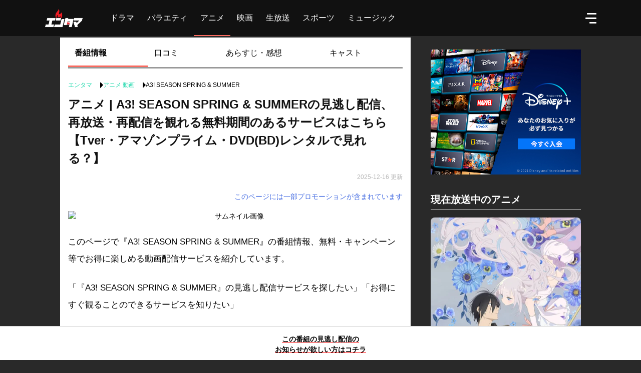

--- FILE ---
content_type: text/html; charset=utf-8
request_url: https://en-tama.jp/content_2273
body_size: 72720
content:

<!DOCTYPE html>
<html lang="ja"  translate="no">
<head>
  <meta charset="utf-8">
<script type="text/javascript">window.NREUM||(NREUM={});NREUM.info={"beacon":"bam.nr-data.net","errorBeacon":"bam.nr-data.net","licenseKey":"NRJS-ff7face966d533e1118","applicationID":"1072089875","transactionName":"IgtZRhAKVQpdQEpVXg8QUlwWFhYVUF0S","queueTime":0,"applicationTime":1785,"agent":""}</script>
<script type="text/javascript">(window.NREUM||(NREUM={})).init={privacy:{cookies_enabled:true},ajax:{deny_list:["bam.nr-data.net"]},feature_flags:["soft_nav"],distributed_tracing:{enabled:true}};(window.NREUM||(NREUM={})).loader_config={agentID:"1120011661",accountID:"3347492",trustKey:"3347492",xpid:"VwUDVlJaChABVFZQBwkOXlME",licenseKey:"NRJS-ff7face966d533e1118",applicationID:"1072089875",browserID:"1120011661"};;/*! For license information please see nr-loader-spa-1.305.0.min.js.LICENSE.txt */
(()=>{var e,t,r={384:(e,t,r)=>{"use strict";r.d(t,{NT:()=>s,US:()=>u,Zm:()=>a,bQ:()=>d,dV:()=>c,pV:()=>l});var n=r(6154),i=r(1863),o=r(1910);const s={beacon:"bam.nr-data.net",errorBeacon:"bam.nr-data.net"};function a(){return n.gm.NREUM||(n.gm.NREUM={}),void 0===n.gm.newrelic&&(n.gm.newrelic=n.gm.NREUM),n.gm.NREUM}function c(){let e=a();return e.o||(e.o={ST:n.gm.setTimeout,SI:n.gm.setImmediate||n.gm.setInterval,CT:n.gm.clearTimeout,XHR:n.gm.XMLHttpRequest,REQ:n.gm.Request,EV:n.gm.Event,PR:n.gm.Promise,MO:n.gm.MutationObserver,FETCH:n.gm.fetch,WS:n.gm.WebSocket},(0,o.i)(...Object.values(e.o))),e}function d(e,t){let r=a();r.initializedAgents??={},t.initializedAt={ms:(0,i.t)(),date:new Date},r.initializedAgents[e]=t}function u(e,t){a()[e]=t}function l(){return function(){let e=a();const t=e.info||{};e.info={beacon:s.beacon,errorBeacon:s.errorBeacon,...t}}(),function(){let e=a();const t=e.init||{};e.init={...t}}(),c(),function(){let e=a();const t=e.loader_config||{};e.loader_config={...t}}(),a()}},782:(e,t,r)=>{"use strict";r.d(t,{T:()=>n});const n=r(860).K7.pageViewTiming},860:(e,t,r)=>{"use strict";r.d(t,{$J:()=>u,K7:()=>c,P3:()=>d,XX:()=>i,Yy:()=>a,df:()=>o,qY:()=>n,v4:()=>s});const n="events",i="jserrors",o="browser/blobs",s="rum",a="browser/logs",c={ajax:"ajax",genericEvents:"generic_events",jserrors:i,logging:"logging",metrics:"metrics",pageAction:"page_action",pageViewEvent:"page_view_event",pageViewTiming:"page_view_timing",sessionReplay:"session_replay",sessionTrace:"session_trace",softNav:"soft_navigations",spa:"spa"},d={[c.pageViewEvent]:1,[c.pageViewTiming]:2,[c.metrics]:3,[c.jserrors]:4,[c.spa]:5,[c.ajax]:6,[c.sessionTrace]:7,[c.softNav]:8,[c.sessionReplay]:9,[c.logging]:10,[c.genericEvents]:11},u={[c.pageViewEvent]:s,[c.pageViewTiming]:n,[c.ajax]:n,[c.spa]:n,[c.softNav]:n,[c.metrics]:i,[c.jserrors]:i,[c.sessionTrace]:o,[c.sessionReplay]:o,[c.logging]:a,[c.genericEvents]:"ins"}},944:(e,t,r)=>{"use strict";r.d(t,{R:()=>i});var n=r(3241);function i(e,t){"function"==typeof console.debug&&(console.debug("New Relic Warning: https://github.com/newrelic/newrelic-browser-agent/blob/main/docs/warning-codes.md#".concat(e),t),(0,n.W)({agentIdentifier:null,drained:null,type:"data",name:"warn",feature:"warn",data:{code:e,secondary:t}}))}},993:(e,t,r)=>{"use strict";r.d(t,{A$:()=>o,ET:()=>s,TZ:()=>a,p_:()=>i});var n=r(860);const i={ERROR:"ERROR",WARN:"WARN",INFO:"INFO",DEBUG:"DEBUG",TRACE:"TRACE"},o={OFF:0,ERROR:1,WARN:2,INFO:3,DEBUG:4,TRACE:5},s="log",a=n.K7.logging},1687:(e,t,r)=>{"use strict";r.d(t,{Ak:()=>d,Ze:()=>f,x3:()=>u});var n=r(3241),i=r(7836),o=r(3606),s=r(860),a=r(2646);const c={};function d(e,t){const r={staged:!1,priority:s.P3[t]||0};l(e),c[e].get(t)||c[e].set(t,r)}function u(e,t){e&&c[e]&&(c[e].get(t)&&c[e].delete(t),p(e,t,!1),c[e].size&&h(e))}function l(e){if(!e)throw new Error("agentIdentifier required");c[e]||(c[e]=new Map)}function f(e="",t="feature",r=!1){if(l(e),!e||!c[e].get(t)||r)return p(e,t);c[e].get(t).staged=!0,h(e)}function h(e){const t=Array.from(c[e]);t.every(([e,t])=>t.staged)&&(t.sort((e,t)=>e[1].priority-t[1].priority),t.forEach(([t])=>{c[e].delete(t),p(e,t)}))}function p(e,t,r=!0){const s=e?i.ee.get(e):i.ee,c=o.i.handlers;if(!s.aborted&&s.backlog&&c){if((0,n.W)({agentIdentifier:e,type:"lifecycle",name:"drain",feature:t}),r){const e=s.backlog[t],r=c[t];if(r){for(let t=0;e&&t<e.length;++t)g(e[t],r);Object.entries(r).forEach(([e,t])=>{Object.values(t||{}).forEach(t=>{t[0]?.on&&t[0]?.context()instanceof a.y&&t[0].on(e,t[1])})})}}s.isolatedBacklog||delete c[t],s.backlog[t]=null,s.emit("drain-"+t,[])}}function g(e,t){var r=e[1];Object.values(t[r]||{}).forEach(t=>{var r=e[0];if(t[0]===r){var n=t[1],i=e[3],o=e[2];n.apply(i,o)}})}},1741:(e,t,r)=>{"use strict";r.d(t,{W:()=>o});var n=r(944),i=r(4261);class o{#e(e,...t){if(this[e]!==o.prototype[e])return this[e](...t);(0,n.R)(35,e)}addPageAction(e,t){return this.#e(i.hG,e,t)}register(e){return this.#e(i.eY,e)}recordCustomEvent(e,t){return this.#e(i.fF,e,t)}setPageViewName(e,t){return this.#e(i.Fw,e,t)}setCustomAttribute(e,t,r){return this.#e(i.cD,e,t,r)}noticeError(e,t){return this.#e(i.o5,e,t)}setUserId(e){return this.#e(i.Dl,e)}setApplicationVersion(e){return this.#e(i.nb,e)}setErrorHandler(e){return this.#e(i.bt,e)}addRelease(e,t){return this.#e(i.k6,e,t)}log(e,t){return this.#e(i.$9,e,t)}start(){return this.#e(i.d3)}finished(e){return this.#e(i.BL,e)}recordReplay(){return this.#e(i.CH)}pauseReplay(){return this.#e(i.Tb)}addToTrace(e){return this.#e(i.U2,e)}setCurrentRouteName(e){return this.#e(i.PA,e)}interaction(e){return this.#e(i.dT,e)}wrapLogger(e,t,r){return this.#e(i.Wb,e,t,r)}measure(e,t){return this.#e(i.V1,e,t)}consent(e){return this.#e(i.Pv,e)}}},1863:(e,t,r)=>{"use strict";function n(){return Math.floor(performance.now())}r.d(t,{t:()=>n})},1910:(e,t,r)=>{"use strict";r.d(t,{i:()=>o});var n=r(944);const i=new Map;function o(...e){return e.every(e=>{if(i.has(e))return i.get(e);const t="function"==typeof e?e.toString():"",r=t.includes("[native code]"),o=t.includes("nrWrapper");return r||o||(0,n.R)(64,e?.name||t),i.set(e,r),r})}},2555:(e,t,r)=>{"use strict";r.d(t,{D:()=>a,f:()=>s});var n=r(384),i=r(8122);const o={beacon:n.NT.beacon,errorBeacon:n.NT.errorBeacon,licenseKey:void 0,applicationID:void 0,sa:void 0,queueTime:void 0,applicationTime:void 0,ttGuid:void 0,user:void 0,account:void 0,product:void 0,extra:void 0,jsAttributes:{},userAttributes:void 0,atts:void 0,transactionName:void 0,tNamePlain:void 0};function s(e){try{return!!e.licenseKey&&!!e.errorBeacon&&!!e.applicationID}catch(e){return!1}}const a=e=>(0,i.a)(e,o)},2614:(e,t,r)=>{"use strict";r.d(t,{BB:()=>s,H3:()=>n,g:()=>d,iL:()=>c,tS:()=>a,uh:()=>i,wk:()=>o});const n="NRBA",i="SESSION",o=144e5,s=18e5,a={STARTED:"session-started",PAUSE:"session-pause",RESET:"session-reset",RESUME:"session-resume",UPDATE:"session-update"},c={SAME_TAB:"same-tab",CROSS_TAB:"cross-tab"},d={OFF:0,FULL:1,ERROR:2}},2646:(e,t,r)=>{"use strict";r.d(t,{y:()=>n});class n{constructor(e){this.contextId=e}}},2843:(e,t,r)=>{"use strict";r.d(t,{G:()=>o,u:()=>i});var n=r(3878);function i(e,t=!1,r,i){(0,n.DD)("visibilitychange",function(){if(t)return void("hidden"===document.visibilityState&&e());e(document.visibilityState)},r,i)}function o(e,t,r){(0,n.sp)("pagehide",e,t,r)}},3241:(e,t,r)=>{"use strict";r.d(t,{W:()=>o});var n=r(6154);const i="newrelic";function o(e={}){try{n.gm.dispatchEvent(new CustomEvent(i,{detail:e}))}catch(e){}}},3304:(e,t,r)=>{"use strict";r.d(t,{A:()=>o});var n=r(7836);const i=()=>{const e=new WeakSet;return(t,r)=>{if("object"==typeof r&&null!==r){if(e.has(r))return;e.add(r)}return r}};function o(e){try{return JSON.stringify(e,i())??""}catch(e){try{n.ee.emit("internal-error",[e])}catch(e){}return""}}},3333:(e,t,r)=>{"use strict";r.d(t,{$v:()=>u,TZ:()=>n,Xh:()=>c,Zp:()=>i,kd:()=>d,mq:()=>a,nf:()=>s,qN:()=>o});const n=r(860).K7.genericEvents,i=["auxclick","click","copy","keydown","paste","scrollend"],o=["focus","blur"],s=4,a=1e3,c=2e3,d=["PageAction","UserAction","BrowserPerformance"],u={RESOURCES:"experimental.resources",REGISTER:"register"}},3434:(e,t,r)=>{"use strict";r.d(t,{Jt:()=>o,YM:()=>d});var n=r(7836),i=r(5607);const o="nr@original:".concat(i.W),s=50;var a=Object.prototype.hasOwnProperty,c=!1;function d(e,t){return e||(e=n.ee),r.inPlace=function(e,t,n,i,o){n||(n="");const s="-"===n.charAt(0);for(let a=0;a<t.length;a++){const c=t[a],d=e[c];l(d)||(e[c]=r(d,s?c+n:n,i,c,o))}},r.flag=o,r;function r(t,r,n,c,d){return l(t)?t:(r||(r=""),nrWrapper[o]=t,function(e,t,r){if(Object.defineProperty&&Object.keys)try{return Object.keys(e).forEach(function(r){Object.defineProperty(t,r,{get:function(){return e[r]},set:function(t){return e[r]=t,t}})}),t}catch(e){u([e],r)}for(var n in e)a.call(e,n)&&(t[n]=e[n])}(t,nrWrapper,e),nrWrapper);function nrWrapper(){var o,a,l,f;let h;try{a=this,o=[...arguments],l="function"==typeof n?n(o,a):n||{}}catch(t){u([t,"",[o,a,c],l],e)}i(r+"start",[o,a,c],l,d);const p=performance.now();let g;try{return f=t.apply(a,o),g=performance.now(),f}catch(e){throw g=performance.now(),i(r+"err",[o,a,e],l,d),h=e,h}finally{const e=g-p,t={start:p,end:g,duration:e,isLongTask:e>=s,methodName:c,thrownError:h};t.isLongTask&&i("long-task",[t,a],l,d),i(r+"end",[o,a,f],l,d)}}}function i(r,n,i,o){if(!c||t){var s=c;c=!0;try{e.emit(r,n,i,t,o)}catch(t){u([t,r,n,i],e)}c=s}}}function u(e,t){t||(t=n.ee);try{t.emit("internal-error",e)}catch(e){}}function l(e){return!(e&&"function"==typeof e&&e.apply&&!e[o])}},3606:(e,t,r)=>{"use strict";r.d(t,{i:()=>o});var n=r(9908);o.on=s;var i=o.handlers={};function o(e,t,r,o){s(o||n.d,i,e,t,r)}function s(e,t,r,i,o){o||(o="feature"),e||(e=n.d);var s=t[o]=t[o]||{};(s[r]=s[r]||[]).push([e,i])}},3738:(e,t,r)=>{"use strict";r.d(t,{He:()=>i,Kp:()=>a,Lc:()=>d,Rz:()=>u,TZ:()=>n,bD:()=>o,d3:()=>s,jx:()=>l,sl:()=>f,uP:()=>c});const n=r(860).K7.sessionTrace,i="bstResource",o="resource",s="-start",a="-end",c="fn"+s,d="fn"+a,u="pushState",l=1e3,f=3e4},3785:(e,t,r)=>{"use strict";r.d(t,{R:()=>c,b:()=>d});var n=r(9908),i=r(1863),o=r(860),s=r(3969),a=r(993);function c(e,t,r={},c=a.p_.INFO,d,u=(0,i.t)()){(0,n.p)(s.xV,["API/logging/".concat(c.toLowerCase(),"/called")],void 0,o.K7.metrics,e),(0,n.p)(a.ET,[u,t,r,c,d],void 0,o.K7.logging,e)}function d(e){return"string"==typeof e&&Object.values(a.p_).some(t=>t===e.toUpperCase().trim())}},3878:(e,t,r)=>{"use strict";function n(e,t){return{capture:e,passive:!1,signal:t}}function i(e,t,r=!1,i){window.addEventListener(e,t,n(r,i))}function o(e,t,r=!1,i){document.addEventListener(e,t,n(r,i))}r.d(t,{DD:()=>o,jT:()=>n,sp:()=>i})},3962:(e,t,r)=>{"use strict";r.d(t,{AM:()=>s,O2:()=>l,OV:()=>o,Qu:()=>f,TZ:()=>c,ih:()=>h,pP:()=>a,t1:()=>u,tC:()=>i,wD:()=>d});var n=r(860);const i=["click","keydown","submit"],o="popstate",s="api",a="initialPageLoad",c=n.K7.softNav,d=5e3,u=500,l={INITIAL_PAGE_LOAD:"",ROUTE_CHANGE:1,UNSPECIFIED:2},f={INTERACTION:1,AJAX:2,CUSTOM_END:3,CUSTOM_TRACER:4},h={IP:"in progress",PF:"pending finish",FIN:"finished",CAN:"cancelled"}},3969:(e,t,r)=>{"use strict";r.d(t,{TZ:()=>n,XG:()=>a,rs:()=>i,xV:()=>s,z_:()=>o});const n=r(860).K7.metrics,i="sm",o="cm",s="storeSupportabilityMetrics",a="storeEventMetrics"},4234:(e,t,r)=>{"use strict";r.d(t,{W:()=>o});var n=r(7836),i=r(1687);class o{constructor(e,t){this.agentIdentifier=e,this.ee=n.ee.get(e),this.featureName=t,this.blocked=!1}deregisterDrain(){(0,i.x3)(this.agentIdentifier,this.featureName)}}},4261:(e,t,r)=>{"use strict";r.d(t,{$9:()=>u,BL:()=>c,CH:()=>p,Dl:()=>x,Fw:()=>w,PA:()=>v,Pl:()=>n,Pv:()=>A,Tb:()=>f,U2:()=>s,V1:()=>E,Wb:()=>T,bt:()=>y,cD:()=>b,d3:()=>R,dT:()=>d,eY:()=>g,fF:()=>h,hG:()=>o,hw:()=>i,k6:()=>a,nb:()=>m,o5:()=>l});const n="api-",i=n+"ixn-",o="addPageAction",s="addToTrace",a="addRelease",c="finished",d="interaction",u="log",l="noticeError",f="pauseReplay",h="recordCustomEvent",p="recordReplay",g="register",m="setApplicationVersion",v="setCurrentRouteName",b="setCustomAttribute",y="setErrorHandler",w="setPageViewName",x="setUserId",R="start",T="wrapLogger",E="measure",A="consent"},4387:(e,t,r)=>{"use strict";function n(e={}){return!(!e.id||!e.name)}function i(e){return"string"==typeof e&&e.trim().length<501||"number"==typeof e}function o(e,t){if(2!==t?.harvestEndpointVersion)return{};const r=t.agentRef.runtime.appMetadata.agents[0].entityGuid;return n(e)?{"source.id":e.id,"source.name":e.name,"source.type":e.type,"parent.id":e.parent?.id||r}:{"entity.guid":r,appId:t.agentRef.info.applicationID}}r.d(t,{Ux:()=>o,c7:()=>n,yo:()=>i})},5205:(e,t,r)=>{"use strict";r.d(t,{j:()=>_});var n=r(384),i=r(1741);var o=r(2555),s=r(3333);const a=e=>{if(!e||"string"!=typeof e)return!1;try{document.createDocumentFragment().querySelector(e)}catch{return!1}return!0};var c=r(2614),d=r(944),u=r(8122);const l="[data-nr-mask]",f=e=>(0,u.a)(e,(()=>{const e={feature_flags:[],experimental:{allow_registered_children:!1,resources:!1},mask_selector:"*",block_selector:"[data-nr-block]",mask_input_options:{color:!1,date:!1,"datetime-local":!1,email:!1,month:!1,number:!1,range:!1,search:!1,tel:!1,text:!1,time:!1,url:!1,week:!1,textarea:!1,select:!1,password:!0}};return{ajax:{deny_list:void 0,block_internal:!0,enabled:!0,autoStart:!0},api:{get allow_registered_children(){return e.feature_flags.includes(s.$v.REGISTER)||e.experimental.allow_registered_children},set allow_registered_children(t){e.experimental.allow_registered_children=t},duplicate_registered_data:!1},browser_consent_mode:{enabled:!1},distributed_tracing:{enabled:void 0,exclude_newrelic_header:void 0,cors_use_newrelic_header:void 0,cors_use_tracecontext_headers:void 0,allowed_origins:void 0},get feature_flags(){return e.feature_flags},set feature_flags(t){e.feature_flags=t},generic_events:{enabled:!0,autoStart:!0},harvest:{interval:30},jserrors:{enabled:!0,autoStart:!0},logging:{enabled:!0,autoStart:!0},metrics:{enabled:!0,autoStart:!0},obfuscate:void 0,page_action:{enabled:!0},page_view_event:{enabled:!0,autoStart:!0},page_view_timing:{enabled:!0,autoStart:!0},performance:{capture_marks:!1,capture_measures:!1,capture_detail:!0,resources:{get enabled(){return e.feature_flags.includes(s.$v.RESOURCES)||e.experimental.resources},set enabled(t){e.experimental.resources=t},asset_types:[],first_party_domains:[],ignore_newrelic:!0}},privacy:{cookies_enabled:!0},proxy:{assets:void 0,beacon:void 0},session:{expiresMs:c.wk,inactiveMs:c.BB},session_replay:{autoStart:!0,enabled:!1,preload:!1,sampling_rate:10,error_sampling_rate:100,collect_fonts:!1,inline_images:!1,fix_stylesheets:!0,mask_all_inputs:!0,get mask_text_selector(){return e.mask_selector},set mask_text_selector(t){a(t)?e.mask_selector="".concat(t,",").concat(l):""===t||null===t?e.mask_selector=l:(0,d.R)(5,t)},get block_class(){return"nr-block"},get ignore_class(){return"nr-ignore"},get mask_text_class(){return"nr-mask"},get block_selector(){return e.block_selector},set block_selector(t){a(t)?e.block_selector+=",".concat(t):""!==t&&(0,d.R)(6,t)},get mask_input_options(){return e.mask_input_options},set mask_input_options(t){t&&"object"==typeof t?e.mask_input_options={...t,password:!0}:(0,d.R)(7,t)}},session_trace:{enabled:!0,autoStart:!0},soft_navigations:{enabled:!0,autoStart:!0},spa:{enabled:!0,autoStart:!0},ssl:void 0,user_actions:{enabled:!0,elementAttributes:["id","className","tagName","type"]}}})());var h=r(6154),p=r(9324);let g=0;const m={buildEnv:p.F3,distMethod:p.Xs,version:p.xv,originTime:h.WN},v={consented:!1},b={appMetadata:{},get consented(){return this.session?.state?.consent||v.consented},set consented(e){v.consented=e},customTransaction:void 0,denyList:void 0,disabled:!1,harvester:void 0,isolatedBacklog:!1,isRecording:!1,loaderType:void 0,maxBytes:3e4,obfuscator:void 0,onerror:void 0,ptid:void 0,releaseIds:{},session:void 0,timeKeeper:void 0,registeredEntities:[],jsAttributesMetadata:{bytes:0},get harvestCount(){return++g}},y=e=>{const t=(0,u.a)(e,b),r=Object.keys(m).reduce((e,t)=>(e[t]={value:m[t],writable:!1,configurable:!0,enumerable:!0},e),{});return Object.defineProperties(t,r)};var w=r(5701);const x=e=>{const t=e.startsWith("http");e+="/",r.p=t?e:"https://"+e};var R=r(7836),T=r(3241);const E={accountID:void 0,trustKey:void 0,agentID:void 0,licenseKey:void 0,applicationID:void 0,xpid:void 0},A=e=>(0,u.a)(e,E),S=new Set;function _(e,t={},r,s){let{init:a,info:c,loader_config:d,runtime:u={},exposed:l=!0}=t;if(!c){const e=(0,n.pV)();a=e.init,c=e.info,d=e.loader_config}e.init=f(a||{}),e.loader_config=A(d||{}),c.jsAttributes??={},h.bv&&(c.jsAttributes.isWorker=!0),e.info=(0,o.D)(c);const p=e.init,g=[c.beacon,c.errorBeacon];S.has(e.agentIdentifier)||(p.proxy.assets&&(x(p.proxy.assets),g.push(p.proxy.assets)),p.proxy.beacon&&g.push(p.proxy.beacon),e.beacons=[...g],function(e){const t=(0,n.pV)();Object.getOwnPropertyNames(i.W.prototype).forEach(r=>{const n=i.W.prototype[r];if("function"!=typeof n||"constructor"===n)return;let o=t[r];e[r]&&!1!==e.exposed&&"micro-agent"!==e.runtime?.loaderType&&(t[r]=(...t)=>{const n=e[r](...t);return o?o(...t):n})})}(e),(0,n.US)("activatedFeatures",w.B),e.runSoftNavOverSpa&&=!0===p.soft_navigations.enabled&&p.feature_flags.includes("soft_nav")),u.denyList=[...p.ajax.deny_list||[],...p.ajax.block_internal?g:[]],u.ptid=e.agentIdentifier,u.loaderType=r,e.runtime=y(u),S.has(e.agentIdentifier)||(e.ee=R.ee.get(e.agentIdentifier),e.exposed=l,(0,T.W)({agentIdentifier:e.agentIdentifier,drained:!!w.B?.[e.agentIdentifier],type:"lifecycle",name:"initialize",feature:void 0,data:e.config})),S.add(e.agentIdentifier)}},5270:(e,t,r)=>{"use strict";r.d(t,{Aw:()=>s,SR:()=>o,rF:()=>a});var n=r(384),i=r(7767);function o(e){return!!(0,n.dV)().o.MO&&(0,i.V)(e)&&!0===e?.session_trace.enabled}function s(e){return!0===e?.session_replay.preload&&o(e)}function a(e,t){try{if("string"==typeof t?.type){if("password"===t.type.toLowerCase())return"*".repeat(e?.length||0);if(void 0!==t?.dataset?.nrUnmask||t?.classList?.contains("nr-unmask"))return e}}catch(e){}return"string"==typeof e?e.replace(/[\S]/g,"*"):"*".repeat(e?.length||0)}},5289:(e,t,r)=>{"use strict";r.d(t,{GG:()=>s,Qr:()=>c,sB:()=>a});var n=r(3878),i=r(6389);function o(){return"undefined"==typeof document||"complete"===document.readyState}function s(e,t){if(o())return e();const r=(0,i.J)(e),s=setInterval(()=>{o()&&(clearInterval(s),r())},500);(0,n.sp)("load",r,t)}function a(e){if(o())return e();(0,n.DD)("DOMContentLoaded",e)}function c(e){if(o())return e();(0,n.sp)("popstate",e)}},5607:(e,t,r)=>{"use strict";r.d(t,{W:()=>n});const n=(0,r(9566).bz)()},5701:(e,t,r)=>{"use strict";r.d(t,{B:()=>o,t:()=>s});var n=r(3241);const i=new Set,o={};function s(e,t){const r=t.agentIdentifier;o[r]??={},e&&"object"==typeof e&&(i.has(r)||(t.ee.emit("rumresp",[e]),o[r]=e,i.add(r),(0,n.W)({agentIdentifier:r,loaded:!0,drained:!0,type:"lifecycle",name:"load",feature:void 0,data:e})))}},6154:(e,t,r)=>{"use strict";r.d(t,{A4:()=>a,OF:()=>u,RI:()=>i,WN:()=>h,bv:()=>o,eN:()=>p,gm:()=>s,lR:()=>f,m:()=>d,mw:()=>c,sb:()=>l});var n=r(1863);const i="undefined"!=typeof window&&!!window.document,o="undefined"!=typeof WorkerGlobalScope&&("undefined"!=typeof self&&self instanceof WorkerGlobalScope&&self.navigator instanceof WorkerNavigator||"undefined"!=typeof globalThis&&globalThis instanceof WorkerGlobalScope&&globalThis.navigator instanceof WorkerNavigator),s=i?window:"undefined"!=typeof WorkerGlobalScope&&("undefined"!=typeof self&&self instanceof WorkerGlobalScope&&self||"undefined"!=typeof globalThis&&globalThis instanceof WorkerGlobalScope&&globalThis),a="complete"===s?.document?.readyState,c=Boolean("hidden"===s?.document?.visibilityState),d=""+s?.location,u=/iPad|iPhone|iPod/.test(s.navigator?.userAgent),l=u&&"undefined"==typeof SharedWorker,f=(()=>{const e=s.navigator?.userAgent?.match(/Firefox[/\s](\d+\.\d+)/);return Array.isArray(e)&&e.length>=2?+e[1]:0})(),h=Date.now()-(0,n.t)(),p=()=>"undefined"!=typeof PerformanceNavigationTiming&&s?.performance?.getEntriesByType("navigation")?.length>0},6344:(e,t,r)=>{"use strict";r.d(t,{BB:()=>u,Qb:()=>l,TZ:()=>i,Ug:()=>s,Vh:()=>o,_s:()=>a,bc:()=>d,yP:()=>c});var n=r(2614);const i=r(860).K7.sessionReplay,o="errorDuringReplay",s=.12,a={DomContentLoaded:0,Load:1,FullSnapshot:2,IncrementalSnapshot:3,Meta:4,Custom:5},c={[n.g.ERROR]:15e3,[n.g.FULL]:3e5,[n.g.OFF]:0},d={RESET:{message:"Session was reset",sm:"Reset"},IMPORT:{message:"Recorder failed to import",sm:"Import"},TOO_MANY:{message:"429: Too Many Requests",sm:"Too-Many"},TOO_BIG:{message:"Payload was too large",sm:"Too-Big"},CROSS_TAB:{message:"Session Entity was set to OFF on another tab",sm:"Cross-Tab"},ENTITLEMENTS:{message:"Session Replay is not allowed and will not be started",sm:"Entitlement"}},u=5e3,l={API:"api",RESUME:"resume",SWITCH_TO_FULL:"switchToFull",INITIALIZE:"initialize",PRELOAD:"preload"}},6389:(e,t,r)=>{"use strict";function n(e,t=500,r={}){const n=r?.leading||!1;let i;return(...r)=>{n&&void 0===i&&(e.apply(this,r),i=setTimeout(()=>{i=clearTimeout(i)},t)),n||(clearTimeout(i),i=setTimeout(()=>{e.apply(this,r)},t))}}function i(e){let t=!1;return(...r)=>{t||(t=!0,e.apply(this,r))}}r.d(t,{J:()=>i,s:()=>n})},6630:(e,t,r)=>{"use strict";r.d(t,{T:()=>n});const n=r(860).K7.pageViewEvent},6774:(e,t,r)=>{"use strict";r.d(t,{T:()=>n});const n=r(860).K7.jserrors},7295:(e,t,r)=>{"use strict";r.d(t,{Xv:()=>s,gX:()=>i,iW:()=>o});var n=[];function i(e){if(!e||o(e))return!1;if(0===n.length)return!0;for(var t=0;t<n.length;t++){var r=n[t];if("*"===r.hostname)return!1;if(a(r.hostname,e.hostname)&&c(r.pathname,e.pathname))return!1}return!0}function o(e){return void 0===e.hostname}function s(e){if(n=[],e&&e.length)for(var t=0;t<e.length;t++){let r=e[t];if(!r)continue;0===r.indexOf("http://")?r=r.substring(7):0===r.indexOf("https://")&&(r=r.substring(8));const i=r.indexOf("/");let o,s;i>0?(o=r.substring(0,i),s=r.substring(i)):(o=r,s="");let[a]=o.split(":");n.push({hostname:a,pathname:s})}}function a(e,t){return!(e.length>t.length)&&t.indexOf(e)===t.length-e.length}function c(e,t){return 0===e.indexOf("/")&&(e=e.substring(1)),0===t.indexOf("/")&&(t=t.substring(1)),""===e||e===t}},7378:(e,t,r)=>{"use strict";r.d(t,{$p:()=>R,BR:()=>b,Kp:()=>x,L3:()=>y,Lc:()=>c,NC:()=>o,SG:()=>u,TZ:()=>i,U6:()=>p,UT:()=>m,d3:()=>w,dT:()=>f,e5:()=>E,gx:()=>v,l9:()=>l,oW:()=>h,op:()=>g,rw:()=>d,tH:()=>A,uP:()=>a,wW:()=>T,xq:()=>s});var n=r(384);const i=r(860).K7.spa,o=["click","submit","keypress","keydown","keyup","change"],s=999,a="fn-start",c="fn-end",d="cb-start",u="api-ixn-",l="remaining",f="interaction",h="spaNode",p="jsonpNode",g="fetch-start",m="fetch-done",v="fetch-body-",b="jsonp-end",y=(0,n.dV)().o.ST,w="-start",x="-end",R="-body",T="cb"+x,E="jsTime",A="fetch"},7485:(e,t,r)=>{"use strict";r.d(t,{D:()=>i});var n=r(6154);function i(e){if(0===(e||"").indexOf("data:"))return{protocol:"data"};try{const t=new URL(e,location.href),r={port:t.port,hostname:t.hostname,pathname:t.pathname,search:t.search,protocol:t.protocol.slice(0,t.protocol.indexOf(":")),sameOrigin:t.protocol===n.gm?.location?.protocol&&t.host===n.gm?.location?.host};return r.port&&""!==r.port||("http:"===t.protocol&&(r.port="80"),"https:"===t.protocol&&(r.port="443")),r.pathname&&""!==r.pathname?r.pathname.startsWith("/")||(r.pathname="/".concat(r.pathname)):r.pathname="/",r}catch(e){return{}}}},7699:(e,t,r)=>{"use strict";r.d(t,{It:()=>o,KC:()=>a,No:()=>i,qh:()=>s});var n=r(860);const i=16e3,o=1e6,s="SESSION_ERROR",a={[n.K7.logging]:!0,[n.K7.genericEvents]:!1,[n.K7.jserrors]:!1,[n.K7.ajax]:!1}},7767:(e,t,r)=>{"use strict";r.d(t,{V:()=>i});var n=r(6154);const i=e=>n.RI&&!0===e?.privacy.cookies_enabled},7836:(e,t,r)=>{"use strict";r.d(t,{P:()=>a,ee:()=>c});var n=r(384),i=r(8990),o=r(2646),s=r(5607);const a="nr@context:".concat(s.W),c=function e(t,r){var n={},s={},u={},l=!1;try{l=16===r.length&&d.initializedAgents?.[r]?.runtime.isolatedBacklog}catch(e){}var f={on:p,addEventListener:p,removeEventListener:function(e,t){var r=n[e];if(!r)return;for(var i=0;i<r.length;i++)r[i]===t&&r.splice(i,1)},emit:function(e,r,n,i,o){!1!==o&&(o=!0);if(c.aborted&&!i)return;t&&o&&t.emit(e,r,n);var a=h(n);g(e).forEach(e=>{e.apply(a,r)});var d=v()[s[e]];d&&d.push([f,e,r,a]);return a},get:m,listeners:g,context:h,buffer:function(e,t){const r=v();if(t=t||"feature",f.aborted)return;Object.entries(e||{}).forEach(([e,n])=>{s[n]=t,t in r||(r[t]=[])})},abort:function(){f._aborted=!0,Object.keys(f.backlog).forEach(e=>{delete f.backlog[e]})},isBuffering:function(e){return!!v()[s[e]]},debugId:r,backlog:l?{}:t&&"object"==typeof t.backlog?t.backlog:{},isolatedBacklog:l};return Object.defineProperty(f,"aborted",{get:()=>{let e=f._aborted||!1;return e||(t&&(e=t.aborted),e)}}),f;function h(e){return e&&e instanceof o.y?e:e?(0,i.I)(e,a,()=>new o.y(a)):new o.y(a)}function p(e,t){n[e]=g(e).concat(t)}function g(e){return n[e]||[]}function m(t){return u[t]=u[t]||e(f,t)}function v(){return f.backlog}}(void 0,"globalEE"),d=(0,n.Zm)();d.ee||(d.ee=c)},8122:(e,t,r)=>{"use strict";r.d(t,{a:()=>i});var n=r(944);function i(e,t){try{if(!e||"object"!=typeof e)return(0,n.R)(3);if(!t||"object"!=typeof t)return(0,n.R)(4);const r=Object.create(Object.getPrototypeOf(t),Object.getOwnPropertyDescriptors(t)),o=0===Object.keys(r).length?e:r;for(let s in o)if(void 0!==e[s])try{if(null===e[s]){r[s]=null;continue}Array.isArray(e[s])&&Array.isArray(t[s])?r[s]=Array.from(new Set([...e[s],...t[s]])):"object"==typeof e[s]&&"object"==typeof t[s]?r[s]=i(e[s],t[s]):r[s]=e[s]}catch(e){r[s]||(0,n.R)(1,e)}return r}catch(e){(0,n.R)(2,e)}}},8139:(e,t,r)=>{"use strict";r.d(t,{u:()=>f});var n=r(7836),i=r(3434),o=r(8990),s=r(6154);const a={},c=s.gm.XMLHttpRequest,d="addEventListener",u="removeEventListener",l="nr@wrapped:".concat(n.P);function f(e){var t=function(e){return(e||n.ee).get("events")}(e);if(a[t.debugId]++)return t;a[t.debugId]=1;var r=(0,i.YM)(t,!0);function f(e){r.inPlace(e,[d,u],"-",p)}function p(e,t){return e[1]}return"getPrototypeOf"in Object&&(s.RI&&h(document,f),c&&h(c.prototype,f),h(s.gm,f)),t.on(d+"-start",function(e,t){var n=e[1];if(null!==n&&("function"==typeof n||"object"==typeof n)&&"newrelic"!==e[0]){var i=(0,o.I)(n,l,function(){var e={object:function(){if("function"!=typeof n.handleEvent)return;return n.handleEvent.apply(n,arguments)},function:n}[typeof n];return e?r(e,"fn-",null,e.name||"anonymous"):n});this.wrapped=e[1]=i}}),t.on(u+"-start",function(e){e[1]=this.wrapped||e[1]}),t}function h(e,t,...r){let n=e;for(;"object"==typeof n&&!Object.prototype.hasOwnProperty.call(n,d);)n=Object.getPrototypeOf(n);n&&t(n,...r)}},8374:(e,t,r)=>{r.nc=(()=>{try{return document?.currentScript?.nonce}catch(e){}return""})()},8990:(e,t,r)=>{"use strict";r.d(t,{I:()=>i});var n=Object.prototype.hasOwnProperty;function i(e,t,r){if(n.call(e,t))return e[t];var i=r();if(Object.defineProperty&&Object.keys)try{return Object.defineProperty(e,t,{value:i,writable:!0,enumerable:!1}),i}catch(e){}return e[t]=i,i}},9300:(e,t,r)=>{"use strict";r.d(t,{T:()=>n});const n=r(860).K7.ajax},9324:(e,t,r)=>{"use strict";r.d(t,{AJ:()=>s,F3:()=>i,Xs:()=>o,Yq:()=>a,xv:()=>n});const n="1.305.0",i="PROD",o="CDN",s="@newrelic/rrweb",a="1.0.1"},9566:(e,t,r)=>{"use strict";r.d(t,{LA:()=>a,ZF:()=>c,bz:()=>s,el:()=>d});var n=r(6154);const i="xxxxxxxx-xxxx-4xxx-yxxx-xxxxxxxxxxxx";function o(e,t){return e?15&e[t]:16*Math.random()|0}function s(){const e=n.gm?.crypto||n.gm?.msCrypto;let t,r=0;return e&&e.getRandomValues&&(t=e.getRandomValues(new Uint8Array(30))),i.split("").map(e=>"x"===e?o(t,r++).toString(16):"y"===e?(3&o()|8).toString(16):e).join("")}function a(e){const t=n.gm?.crypto||n.gm?.msCrypto;let r,i=0;t&&t.getRandomValues&&(r=t.getRandomValues(new Uint8Array(e)));const s=[];for(var a=0;a<e;a++)s.push(o(r,i++).toString(16));return s.join("")}function c(){return a(16)}function d(){return a(32)}},9908:(e,t,r)=>{"use strict";r.d(t,{d:()=>n,p:()=>i});var n=r(7836).ee.get("handle");function i(e,t,r,i,o){o?(o.buffer([e],i),o.emit(e,t,r)):(n.buffer([e],i),n.emit(e,t,r))}}},n={};function i(e){var t=n[e];if(void 0!==t)return t.exports;var o=n[e]={exports:{}};return r[e](o,o.exports,i),o.exports}i.m=r,i.d=(e,t)=>{for(var r in t)i.o(t,r)&&!i.o(e,r)&&Object.defineProperty(e,r,{enumerable:!0,get:t[r]})},i.f={},i.e=e=>Promise.all(Object.keys(i.f).reduce((t,r)=>(i.f[r](e,t),t),[])),i.u=e=>({212:"nr-spa-compressor",249:"nr-spa-recorder",478:"nr-spa"}[e]+"-1.305.0.min.js"),i.o=(e,t)=>Object.prototype.hasOwnProperty.call(e,t),e={},t="NRBA-1.305.0.PROD:",i.l=(r,n,o,s)=>{if(e[r])e[r].push(n);else{var a,c;if(void 0!==o)for(var d=document.getElementsByTagName("script"),u=0;u<d.length;u++){var l=d[u];if(l.getAttribute("src")==r||l.getAttribute("data-webpack")==t+o){a=l;break}}if(!a){c=!0;var f={478:"sha512-ThlgRmXNEfRleWOcB+rCg2BDhJEPTbSIevhrE8IsLDuMof3nL+qxiihoNdjZT5JNtI/4JlzSqBNZSthr7Y6ygA==",249:"sha512-JYoSmdH39Uy5+7v/V9QcH0TwfxIcuGfkLRkZyNpqzHTGe6HYLBcLnXqjgD0cL1mm1WoDp68dSb4IBw4AYptWMg==",212:"sha512-V28ikYA1K2MbjwepZ5YejkSD94BI6oApz0vZgLJBCNdsRiO5FmUQZ13g6LmHjh23nJcVW85Un5HkKn144Fak7A=="};(a=document.createElement("script")).charset="utf-8",i.nc&&a.setAttribute("nonce",i.nc),a.setAttribute("data-webpack",t+o),a.src=r,0!==a.src.indexOf(window.location.origin+"/")&&(a.crossOrigin="anonymous"),f[s]&&(a.integrity=f[s])}e[r]=[n];var h=(t,n)=>{a.onerror=a.onload=null,clearTimeout(p);var i=e[r];if(delete e[r],a.parentNode&&a.parentNode.removeChild(a),i&&i.forEach(e=>e(n)),t)return t(n)},p=setTimeout(h.bind(null,void 0,{type:"timeout",target:a}),12e4);a.onerror=h.bind(null,a.onerror),a.onload=h.bind(null,a.onload),c&&document.head.appendChild(a)}},i.r=e=>{"undefined"!=typeof Symbol&&Symbol.toStringTag&&Object.defineProperty(e,Symbol.toStringTag,{value:"Module"}),Object.defineProperty(e,"__esModule",{value:!0})},i.p="https://js-agent.newrelic.com/",(()=>{var e={38:0,788:0};i.f.j=(t,r)=>{var n=i.o(e,t)?e[t]:void 0;if(0!==n)if(n)r.push(n[2]);else{var o=new Promise((r,i)=>n=e[t]=[r,i]);r.push(n[2]=o);var s=i.p+i.u(t),a=new Error;i.l(s,r=>{if(i.o(e,t)&&(0!==(n=e[t])&&(e[t]=void 0),n)){var o=r&&("load"===r.type?"missing":r.type),s=r&&r.target&&r.target.src;a.message="Loading chunk "+t+" failed.\n("+o+": "+s+")",a.name="ChunkLoadError",a.type=o,a.request=s,n[1](a)}},"chunk-"+t,t)}};var t=(t,r)=>{var n,o,[s,a,c]=r,d=0;if(s.some(t=>0!==e[t])){for(n in a)i.o(a,n)&&(i.m[n]=a[n]);if(c)c(i)}for(t&&t(r);d<s.length;d++)o=s[d],i.o(e,o)&&e[o]&&e[o][0](),e[o]=0},r=self["webpackChunk:NRBA-1.305.0.PROD"]=self["webpackChunk:NRBA-1.305.0.PROD"]||[];r.forEach(t.bind(null,0)),r.push=t.bind(null,r.push.bind(r))})(),(()=>{"use strict";i(8374);var e=i(9566),t=i(1741);class r extends t.W{agentIdentifier=(0,e.LA)(16)}var n=i(860);const o=Object.values(n.K7);var s=i(5205);var a=i(9908),c=i(1863),d=i(4261),u=i(3241),l=i(944),f=i(5701),h=i(3969);function p(e,t,i,o){const s=o||i;!s||s[e]&&s[e]!==r.prototype[e]||(s[e]=function(){(0,a.p)(h.xV,["API/"+e+"/called"],void 0,n.K7.metrics,i.ee),(0,u.W)({agentIdentifier:i.agentIdentifier,drained:!!f.B?.[i.agentIdentifier],type:"data",name:"api",feature:d.Pl+e,data:{}});try{return t.apply(this,arguments)}catch(e){(0,l.R)(23,e)}})}function g(e,t,r,n,i){const o=e.info;null===r?delete o.jsAttributes[t]:o.jsAttributes[t]=r,(i||null===r)&&(0,a.p)(d.Pl+n,[(0,c.t)(),t,r],void 0,"session",e.ee)}var m=i(1687),v=i(4234),b=i(5289),y=i(6154),w=i(5270),x=i(7767),R=i(6389),T=i(7699);class E extends v.W{constructor(e,t){super(e.agentIdentifier,t),this.agentRef=e,this.abortHandler=void 0,this.featAggregate=void 0,this.loadedSuccessfully=void 0,this.onAggregateImported=new Promise(e=>{this.loadedSuccessfully=e}),this.deferred=Promise.resolve(),!1===e.init[this.featureName].autoStart?this.deferred=new Promise((t,r)=>{this.ee.on("manual-start-all",(0,R.J)(()=>{(0,m.Ak)(e.agentIdentifier,this.featureName),t()}))}):(0,m.Ak)(e.agentIdentifier,t)}importAggregator(e,t,r={}){if(this.featAggregate)return;const n=async()=>{let n;await this.deferred;try{if((0,x.V)(e.init)){const{setupAgentSession:t}=await i.e(478).then(i.bind(i,8766));n=t(e)}}catch(e){(0,l.R)(20,e),this.ee.emit("internal-error",[e]),(0,a.p)(T.qh,[e],void 0,this.featureName,this.ee)}try{if(!this.#t(this.featureName,n,e.init))return(0,m.Ze)(this.agentIdentifier,this.featureName),void this.loadedSuccessfully(!1);const{Aggregate:i}=await t();this.featAggregate=new i(e,r),e.runtime.harvester.initializedAggregates.push(this.featAggregate),this.loadedSuccessfully(!0)}catch(e){(0,l.R)(34,e),this.abortHandler?.(),(0,m.Ze)(this.agentIdentifier,this.featureName,!0),this.loadedSuccessfully(!1),this.ee&&this.ee.abort()}};y.RI?(0,b.GG)(()=>n(),!0):n()}#t(e,t,r){if(this.blocked)return!1;switch(e){case n.K7.sessionReplay:return(0,w.SR)(r)&&!!t;case n.K7.sessionTrace:return!!t;default:return!0}}}var A=i(6630),S=i(2614);class _ extends E{static featureName=A.T;constructor(e){var t;super(e,A.T),this.setupInspectionEvents(e.agentIdentifier),t=e,p(d.Fw,function(e,r){"string"==typeof e&&("/"!==e.charAt(0)&&(e="/"+e),t.runtime.customTransaction=(r||"http://custom.transaction")+e,(0,a.p)(d.Pl+d.Fw,[(0,c.t)()],void 0,void 0,t.ee))},t),this.importAggregator(e,()=>i.e(478).then(i.bind(i,2467)))}setupInspectionEvents(e){const t=(t,r)=>{t&&(0,u.W)({agentIdentifier:e,timeStamp:t.timeStamp,loaded:"complete"===t.target.readyState,type:"window",name:r,data:t.target.location+""})};(0,b.sB)(e=>{t(e,"DOMContentLoaded")}),(0,b.GG)(e=>{t(e,"load")}),(0,b.Qr)(e=>{t(e,"navigate")}),this.ee.on(S.tS.UPDATE,(t,r)=>{(0,u.W)({agentIdentifier:e,type:"lifecycle",name:"session",data:r})})}}var O=i(384);var N=i(2843),I=i(782);class P extends E{static featureName=I.T;constructor(e){super(e,I.T),y.RI&&((0,N.u)(()=>(0,a.p)("docHidden",[(0,c.t)()],void 0,I.T,this.ee),!0),(0,N.G)(()=>(0,a.p)("winPagehide",[(0,c.t)()],void 0,I.T,this.ee)),this.importAggregator(e,()=>i.e(478).then(i.bind(i,9917))))}}class j extends E{static featureName=h.TZ;constructor(e){super(e,h.TZ),y.RI&&document.addEventListener("securitypolicyviolation",e=>{(0,a.p)(h.xV,["Generic/CSPViolation/Detected"],void 0,this.featureName,this.ee)}),this.importAggregator(e,()=>i.e(478).then(i.bind(i,6555)))}}var k=i(6774),C=i(3878),D=i(3304);class L{constructor(e,t,r,n,i){this.name="UncaughtError",this.message="string"==typeof e?e:(0,D.A)(e),this.sourceURL=t,this.line=r,this.column=n,this.__newrelic=i}}function M(e){return K(e)?e:new L(void 0!==e?.message?e.message:e,e?.filename||e?.sourceURL,e?.lineno||e?.line,e?.colno||e?.col,e?.__newrelic,e?.cause)}function H(e){const t="Unhandled Promise Rejection: ";if(!e?.reason)return;if(K(e.reason)){try{e.reason.message.startsWith(t)||(e.reason.message=t+e.reason.message)}catch(e){}return M(e.reason)}const r=M(e.reason);return(r.message||"").startsWith(t)||(r.message=t+r.message),r}function B(e){if(e.error instanceof SyntaxError&&!/:\d+$/.test(e.error.stack?.trim())){const t=new L(e.message,e.filename,e.lineno,e.colno,e.error.__newrelic,e.cause);return t.name=SyntaxError.name,t}return K(e.error)?e.error:M(e)}function K(e){return e instanceof Error&&!!e.stack}function W(e,t,r,i,o=(0,c.t)()){"string"==typeof e&&(e=new Error(e)),(0,a.p)("err",[e,o,!1,t,r.runtime.isRecording,void 0,i],void 0,n.K7.jserrors,r.ee),(0,a.p)("uaErr",[],void 0,n.K7.genericEvents,r.ee)}var U=i(4387),F=i(993),V=i(3785);function G(e,{customAttributes:t={},level:r=F.p_.INFO}={},n,i,o=(0,c.t)()){(0,V.R)(n.ee,e,t,r,i,o)}function z(e,t,r,i,o=(0,c.t)()){(0,a.p)(d.Pl+d.hG,[o,e,t,i],void 0,n.K7.genericEvents,r.ee)}function Z(e,t,r,i,o=(0,c.t)()){const{start:s,end:u,customAttributes:f}=t||{},h={customAttributes:f||{}};if("object"!=typeof h.customAttributes||"string"!=typeof e||0===e.length)return void(0,l.R)(57);const p=(e,t)=>null==e?t:"number"==typeof e?e:e instanceof PerformanceMark?e.startTime:Number.NaN;if(h.start=p(s,0),h.end=p(u,o),Number.isNaN(h.start)||Number.isNaN(h.end))(0,l.R)(57);else{if(h.duration=h.end-h.start,!(h.duration<0))return(0,a.p)(d.Pl+d.V1,[h,e,i],void 0,n.K7.genericEvents,r.ee),h;(0,l.R)(58)}}function q(e,t={},r,i,o=(0,c.t)()){(0,a.p)(d.Pl+d.fF,[o,e,t,i],void 0,n.K7.genericEvents,r.ee)}function X(e){p(d.eY,function(t){return Y(e,t)},e)}function Y(e,t,r){const i={};(0,l.R)(54,"newrelic.register"),t||={},t.type="MFE",t.licenseKey||=e.info.licenseKey,t.blocked=!1,t.parent=r||{};let o=()=>{};const s=e.runtime.registeredEntities,d=s.find(({metadata:{target:{id:e,name:r}}})=>e===t.id);if(d)return d.metadata.target.name!==t.name&&(d.metadata.target.name=t.name),d;const u=e=>{t.blocked=!0,o=e};e.init.api.allow_registered_children||u((0,R.J)(()=>(0,l.R)(55))),(0,U.c7)(t)||u((0,R.J)(()=>(0,l.R)(48,t))),(0,U.yo)(t.id)&&(0,U.yo)(t.name)||u((0,R.J)(()=>(0,l.R)(48,t)));const f={addPageAction:(r,n={})=>m(z,[r,{...i,...n},e],t),log:(r,n={})=>m(G,[r,{...n,customAttributes:{...i,...n.customAttributes||{}}},e],t),measure:(r,n={})=>m(Z,[r,{...n,customAttributes:{...i,...n.customAttributes||{}}},e],t),noticeError:(r,n={})=>m(W,[r,{...i,...n},e],t),register:(t={})=>m(Y,[e,t],f.metadata.target),recordCustomEvent:(r,n={})=>m(q,[r,{...i,...n},e],t),setApplicationVersion:e=>g("application.version",e),setCustomAttribute:(e,t)=>g(e,t),setUserId:e=>g("enduser.id",e),metadata:{customAttributes:i,target:t}},p=()=>(t.blocked&&o(),t.blocked);p()||s.push(f);const g=(e,t)=>{p()||(i[e]=t)},m=(t,r,i)=>{if(p())return;const o=(0,c.t)();(0,a.p)(h.xV,["API/register/".concat(t.name,"/called")],void 0,n.K7.metrics,e.ee);try{return e.init.api.duplicate_registered_data&&"register"!==t.name&&t(...r,void 0,o),t(...r,i,o)}catch(e){(0,l.R)(50,e)}};return f}class J extends E{static featureName=k.T;constructor(e){var t;super(e,k.T),t=e,p(d.o5,(e,r)=>W(e,r,t),t),function(e){p(d.bt,function(t){e.runtime.onerror=t},e)}(e),function(e){let t=0;p(d.k6,function(e,r){++t>10||(this.runtime.releaseIds[e.slice(-200)]=(""+r).slice(-200))},e)}(e),X(e);try{this.removeOnAbort=new AbortController}catch(e){}this.ee.on("internal-error",(t,r)=>{this.abortHandler&&(0,a.p)("ierr",[M(t),(0,c.t)(),!0,{},e.runtime.isRecording,r],void 0,this.featureName,this.ee)}),y.gm.addEventListener("unhandledrejection",t=>{this.abortHandler&&(0,a.p)("err",[H(t),(0,c.t)(),!1,{unhandledPromiseRejection:1},e.runtime.isRecording],void 0,this.featureName,this.ee)},(0,C.jT)(!1,this.removeOnAbort?.signal)),y.gm.addEventListener("error",t=>{this.abortHandler&&(0,a.p)("err",[B(t),(0,c.t)(),!1,{},e.runtime.isRecording],void 0,this.featureName,this.ee)},(0,C.jT)(!1,this.removeOnAbort?.signal)),this.abortHandler=this.#r,this.importAggregator(e,()=>i.e(478).then(i.bind(i,2176)))}#r(){this.removeOnAbort?.abort(),this.abortHandler=void 0}}var Q=i(8990);let ee=1;function te(e){const t=typeof e;return!e||"object"!==t&&"function"!==t?-1:e===y.gm?0:(0,Q.I)(e,"nr@id",function(){return ee++})}function re(e){if("string"==typeof e&&e.length)return e.length;if("object"==typeof e){if("undefined"!=typeof ArrayBuffer&&e instanceof ArrayBuffer&&e.byteLength)return e.byteLength;if("undefined"!=typeof Blob&&e instanceof Blob&&e.size)return e.size;if(!("undefined"!=typeof FormData&&e instanceof FormData))try{return(0,D.A)(e).length}catch(e){return}}}var ne=i(8139),ie=i(7836),oe=i(3434);const se={},ae=["open","send"];function ce(e){var t=e||ie.ee;const r=function(e){return(e||ie.ee).get("xhr")}(t);if(void 0===y.gm.XMLHttpRequest)return r;if(se[r.debugId]++)return r;se[r.debugId]=1,(0,ne.u)(t);var n=(0,oe.YM)(r),i=y.gm.XMLHttpRequest,o=y.gm.MutationObserver,s=y.gm.Promise,a=y.gm.setInterval,c="readystatechange",d=["onload","onerror","onabort","onloadstart","onloadend","onprogress","ontimeout"],u=[],f=y.gm.XMLHttpRequest=function(e){const t=new i(e),o=r.context(t);try{r.emit("new-xhr",[t],o),t.addEventListener(c,(s=o,function(){var e=this;e.readyState>3&&!s.resolved&&(s.resolved=!0,r.emit("xhr-resolved",[],e)),n.inPlace(e,d,"fn-",b)}),(0,C.jT)(!1))}catch(e){(0,l.R)(15,e);try{r.emit("internal-error",[e])}catch(e){}}var s;return t};function h(e,t){n.inPlace(t,["onreadystatechange"],"fn-",b)}if(function(e,t){for(var r in e)t[r]=e[r]}(i,f),f.prototype=i.prototype,n.inPlace(f.prototype,ae,"-xhr-",b),r.on("send-xhr-start",function(e,t){h(e,t),function(e){u.push(e),o&&(p?p.then(v):a?a(v):(g=-g,m.data=g))}(t)}),r.on("open-xhr-start",h),o){var p=s&&s.resolve();if(!a&&!s){var g=1,m=document.createTextNode(g);new o(v).observe(m,{characterData:!0})}}else t.on("fn-end",function(e){e[0]&&e[0].type===c||v()});function v(){for(var e=0;e<u.length;e++)h(0,u[e]);u.length&&(u=[])}function b(e,t){return t}return r}var de="fetch-",ue=de+"body-",le=["arrayBuffer","blob","json","text","formData"],fe=y.gm.Request,he=y.gm.Response,pe="prototype";const ge={};function me(e){const t=function(e){return(e||ie.ee).get("fetch")}(e);if(!(fe&&he&&y.gm.fetch))return t;if(ge[t.debugId]++)return t;function r(e,r,n){var i=e[r];"function"==typeof i&&(e[r]=function(){var e,r=[...arguments],o={};t.emit(n+"before-start",[r],o),o[ie.P]&&o[ie.P].dt&&(e=o[ie.P].dt);var s=i.apply(this,r);return t.emit(n+"start",[r,e],s),s.then(function(e){return t.emit(n+"end",[null,e],s),e},function(e){throw t.emit(n+"end",[e],s),e})})}return ge[t.debugId]=1,le.forEach(e=>{r(fe[pe],e,ue),r(he[pe],e,ue)}),r(y.gm,"fetch",de),t.on(de+"end",function(e,r){var n=this;if(r){var i=r.headers.get("content-length");null!==i&&(n.rxSize=i),t.emit(de+"done",[null,r],n)}else t.emit(de+"done",[e],n)}),t}var ve=i(7485);class be{constructor(e){this.agentRef=e}generateTracePayload(t){const r=this.agentRef.loader_config;if(!this.shouldGenerateTrace(t)||!r)return null;var n=(r.accountID||"").toString()||null,i=(r.agentID||"").toString()||null,o=(r.trustKey||"").toString()||null;if(!n||!i)return null;var s=(0,e.ZF)(),a=(0,e.el)(),c=Date.now(),d={spanId:s,traceId:a,timestamp:c};return(t.sameOrigin||this.isAllowedOrigin(t)&&this.useTraceContextHeadersForCors())&&(d.traceContextParentHeader=this.generateTraceContextParentHeader(s,a),d.traceContextStateHeader=this.generateTraceContextStateHeader(s,c,n,i,o)),(t.sameOrigin&&!this.excludeNewrelicHeader()||!t.sameOrigin&&this.isAllowedOrigin(t)&&this.useNewrelicHeaderForCors())&&(d.newrelicHeader=this.generateTraceHeader(s,a,c,n,i,o)),d}generateTraceContextParentHeader(e,t){return"00-"+t+"-"+e+"-01"}generateTraceContextStateHeader(e,t,r,n,i){return i+"@nr=0-1-"+r+"-"+n+"-"+e+"----"+t}generateTraceHeader(e,t,r,n,i,o){if(!("function"==typeof y.gm?.btoa))return null;var s={v:[0,1],d:{ty:"Browser",ac:n,ap:i,id:e,tr:t,ti:r}};return o&&n!==o&&(s.d.tk=o),btoa((0,D.A)(s))}shouldGenerateTrace(e){return this.agentRef.init?.distributed_tracing?.enabled&&this.isAllowedOrigin(e)}isAllowedOrigin(e){var t=!1;const r=this.agentRef.init?.distributed_tracing;if(e.sameOrigin)t=!0;else if(r?.allowed_origins instanceof Array)for(var n=0;n<r.allowed_origins.length;n++){var i=(0,ve.D)(r.allowed_origins[n]);if(e.hostname===i.hostname&&e.protocol===i.protocol&&e.port===i.port){t=!0;break}}return t}excludeNewrelicHeader(){var e=this.agentRef.init?.distributed_tracing;return!!e&&!!e.exclude_newrelic_header}useNewrelicHeaderForCors(){var e=this.agentRef.init?.distributed_tracing;return!!e&&!1!==e.cors_use_newrelic_header}useTraceContextHeadersForCors(){var e=this.agentRef.init?.distributed_tracing;return!!e&&!!e.cors_use_tracecontext_headers}}var ye=i(9300),we=i(7295);function xe(e){return"string"==typeof e?e:e instanceof(0,O.dV)().o.REQ?e.url:y.gm?.URL&&e instanceof URL?e.href:void 0}var Re=["load","error","abort","timeout"],Te=Re.length,Ee=(0,O.dV)().o.REQ,Ae=(0,O.dV)().o.XHR;const Se="X-NewRelic-App-Data";class _e extends E{static featureName=ye.T;constructor(e){super(e,ye.T),this.dt=new be(e),this.handler=(e,t,r,n)=>(0,a.p)(e,t,r,n,this.ee);try{const e={xmlhttprequest:"xhr",fetch:"fetch",beacon:"beacon"};y.gm?.performance?.getEntriesByType("resource").forEach(t=>{if(t.initiatorType in e&&0!==t.responseStatus){const r={status:t.responseStatus},i={rxSize:t.transferSize,duration:Math.floor(t.duration),cbTime:0};Oe(r,t.name),this.handler("xhr",[r,i,t.startTime,t.responseEnd,e[t.initiatorType]],void 0,n.K7.ajax)}})}catch(e){}me(this.ee),ce(this.ee),function(e,t,r,i){function o(e){var t=this;t.totalCbs=0,t.called=0,t.cbTime=0,t.end=E,t.ended=!1,t.xhrGuids={},t.lastSize=null,t.loadCaptureCalled=!1,t.params=this.params||{},t.metrics=this.metrics||{},t.latestLongtaskEnd=0,e.addEventListener("load",function(r){A(t,e)},(0,C.jT)(!1)),y.lR||e.addEventListener("progress",function(e){t.lastSize=e.loaded},(0,C.jT)(!1))}function s(e){this.params={method:e[0]},Oe(this,e[1]),this.metrics={}}function d(t,r){e.loader_config.xpid&&this.sameOrigin&&r.setRequestHeader("X-NewRelic-ID",e.loader_config.xpid);var n=i.generateTracePayload(this.parsedOrigin);if(n){var o=!1;n.newrelicHeader&&(r.setRequestHeader("newrelic",n.newrelicHeader),o=!0),n.traceContextParentHeader&&(r.setRequestHeader("traceparent",n.traceContextParentHeader),n.traceContextStateHeader&&r.setRequestHeader("tracestate",n.traceContextStateHeader),o=!0),o&&(this.dt=n)}}function u(e,r){var n=this.metrics,i=e[0],o=this;if(n&&i){var s=re(i);s&&(n.txSize=s)}this.startTime=(0,c.t)(),this.body=i,this.listener=function(e){try{"abort"!==e.type||o.loadCaptureCalled||(o.params.aborted=!0),("load"!==e.type||o.called===o.totalCbs&&(o.onloadCalled||"function"!=typeof r.onload)&&"function"==typeof o.end)&&o.end(r)}catch(e){try{t.emit("internal-error",[e])}catch(e){}}};for(var a=0;a<Te;a++)r.addEventListener(Re[a],this.listener,(0,C.jT)(!1))}function l(e,t,r){this.cbTime+=e,t?this.onloadCalled=!0:this.called+=1,this.called!==this.totalCbs||!this.onloadCalled&&"function"==typeof r.onload||"function"!=typeof this.end||this.end(r)}function f(e,t){var r=""+te(e)+!!t;this.xhrGuids&&!this.xhrGuids[r]&&(this.xhrGuids[r]=!0,this.totalCbs+=1)}function p(e,t){var r=""+te(e)+!!t;this.xhrGuids&&this.xhrGuids[r]&&(delete this.xhrGuids[r],this.totalCbs-=1)}function g(){this.endTime=(0,c.t)()}function m(e,r){r instanceof Ae&&"load"===e[0]&&t.emit("xhr-load-added",[e[1],e[2]],r)}function v(e,r){r instanceof Ae&&"load"===e[0]&&t.emit("xhr-load-removed",[e[1],e[2]],r)}function b(e,t,r){t instanceof Ae&&("onload"===r&&(this.onload=!0),("load"===(e[0]&&e[0].type)||this.onload)&&(this.xhrCbStart=(0,c.t)()))}function w(e,r){this.xhrCbStart&&t.emit("xhr-cb-time",[(0,c.t)()-this.xhrCbStart,this.onload,r],r)}function x(e){var t,r=e[1]||{};if("string"==typeof e[0]?0===(t=e[0]).length&&y.RI&&(t=""+y.gm.location.href):e[0]&&e[0].url?t=e[0].url:y.gm?.URL&&e[0]&&e[0]instanceof URL?t=e[0].href:"function"==typeof e[0].toString&&(t=e[0].toString()),"string"==typeof t&&0!==t.length){t&&(this.parsedOrigin=(0,ve.D)(t),this.sameOrigin=this.parsedOrigin.sameOrigin);var n=i.generateTracePayload(this.parsedOrigin);if(n&&(n.newrelicHeader||n.traceContextParentHeader))if(e[0]&&e[0].headers)a(e[0].headers,n)&&(this.dt=n);else{var o={};for(var s in r)o[s]=r[s];o.headers=new Headers(r.headers||{}),a(o.headers,n)&&(this.dt=n),e.length>1?e[1]=o:e.push(o)}}function a(e,t){var r=!1;return t.newrelicHeader&&(e.set("newrelic",t.newrelicHeader),r=!0),t.traceContextParentHeader&&(e.set("traceparent",t.traceContextParentHeader),t.traceContextStateHeader&&e.set("tracestate",t.traceContextStateHeader),r=!0),r}}function R(e,t){this.params={},this.metrics={},this.startTime=(0,c.t)(),this.dt=t,e.length>=1&&(this.target=e[0]),e.length>=2&&(this.opts=e[1]);var r=this.opts||{},n=this.target;Oe(this,xe(n));var i=(""+(n&&n instanceof Ee&&n.method||r.method||"GET")).toUpperCase();this.params.method=i,this.body=r.body,this.txSize=re(r.body)||0}function T(e,t){if(this.endTime=(0,c.t)(),this.params||(this.params={}),(0,we.iW)(this.params))return;let i;this.params.status=t?t.status:0,"string"==typeof this.rxSize&&this.rxSize.length>0&&(i=+this.rxSize);const o={txSize:this.txSize,rxSize:i,duration:(0,c.t)()-this.startTime};r("xhr",[this.params,o,this.startTime,this.endTime,"fetch"],this,n.K7.ajax)}function E(e){const t=this.params,i=this.metrics;if(!this.ended){this.ended=!0;for(let t=0;t<Te;t++)e.removeEventListener(Re[t],this.listener,!1);t.aborted||(0,we.iW)(t)||(i.duration=(0,c.t)()-this.startTime,this.loadCaptureCalled||4!==e.readyState?null==t.status&&(t.status=0):A(this,e),i.cbTime=this.cbTime,r("xhr",[t,i,this.startTime,this.endTime,"xhr"],this,n.K7.ajax))}}function A(e,r){e.params.status=r.status;var i=function(e,t){var r=e.responseType;return"json"===r&&null!==t?t:"arraybuffer"===r||"blob"===r||"json"===r?re(e.response):"text"===r||""===r||void 0===r?re(e.responseText):void 0}(r,e.lastSize);if(i&&(e.metrics.rxSize=i),e.sameOrigin&&r.getAllResponseHeaders().indexOf(Se)>=0){var o=r.getResponseHeader(Se);o&&((0,a.p)(h.rs,["Ajax/CrossApplicationTracing/Header/Seen"],void 0,n.K7.metrics,t),e.params.cat=o.split(", ").pop())}e.loadCaptureCalled=!0}t.on("new-xhr",o),t.on("open-xhr-start",s),t.on("open-xhr-end",d),t.on("send-xhr-start",u),t.on("xhr-cb-time",l),t.on("xhr-load-added",f),t.on("xhr-load-removed",p),t.on("xhr-resolved",g),t.on("addEventListener-end",m),t.on("removeEventListener-end",v),t.on("fn-end",w),t.on("fetch-before-start",x),t.on("fetch-start",R),t.on("fn-start",b),t.on("fetch-done",T)}(e,this.ee,this.handler,this.dt),this.importAggregator(e,()=>i.e(478).then(i.bind(i,3845)))}}function Oe(e,t){var r=(0,ve.D)(t),n=e.params||e;n.hostname=r.hostname,n.port=r.port,n.protocol=r.protocol,n.host=r.hostname+":"+r.port,n.pathname=r.pathname,e.parsedOrigin=r,e.sameOrigin=r.sameOrigin}const Ne={},Ie=["pushState","replaceState"];function Pe(e){const t=function(e){return(e||ie.ee).get("history")}(e);return!y.RI||Ne[t.debugId]++||(Ne[t.debugId]=1,(0,oe.YM)(t).inPlace(window.history,Ie,"-")),t}var je=i(3738);function ke(e){p(d.BL,function(t=Date.now()){const r=t-y.WN;r<0&&(0,l.R)(62,t),(0,a.p)(h.XG,[d.BL,{time:r}],void 0,n.K7.metrics,e.ee),e.addToTrace({name:d.BL,start:t,origin:"nr"}),(0,a.p)(d.Pl+d.hG,[r,d.BL],void 0,n.K7.genericEvents,e.ee)},e)}const{He:Ce,bD:De,d3:Le,Kp:Me,TZ:He,Lc:Be,uP:Ke,Rz:We}=je;class Ue extends E{static featureName=He;constructor(e){var t;super(e,He),t=e,p(d.U2,function(e){if(!(e&&"object"==typeof e&&e.name&&e.start))return;const r={n:e.name,s:e.start-y.WN,e:(e.end||e.start)-y.WN,o:e.origin||"",t:"api"};r.s<0||r.e<0||r.e<r.s?(0,l.R)(61,{start:r.s,end:r.e}):(0,a.p)("bstApi",[r],void 0,n.K7.sessionTrace,t.ee)},t),ke(e);if(!(0,x.V)(e.init))return void this.deregisterDrain();const r=this.ee;let o;Pe(r),this.eventsEE=(0,ne.u)(r),this.eventsEE.on(Ke,function(e,t){this.bstStart=(0,c.t)()}),this.eventsEE.on(Be,function(e,t){(0,a.p)("bst",[e[0],t,this.bstStart,(0,c.t)()],void 0,n.K7.sessionTrace,r)}),r.on(We+Le,function(e){this.time=(0,c.t)(),this.startPath=location.pathname+location.hash}),r.on(We+Me,function(e){(0,a.p)("bstHist",[location.pathname+location.hash,this.startPath,this.time],void 0,n.K7.sessionTrace,r)});try{o=new PerformanceObserver(e=>{const t=e.getEntries();(0,a.p)(Ce,[t],void 0,n.K7.sessionTrace,r)}),o.observe({type:De,buffered:!0})}catch(e){}this.importAggregator(e,()=>i.e(478).then(i.bind(i,6974)),{resourceObserver:o})}}var Fe=i(6344);class Ve extends E{static featureName=Fe.TZ;#n;recorder;constructor(e){var t;let r;super(e,Fe.TZ),t=e,p(d.CH,function(){(0,a.p)(d.CH,[],void 0,n.K7.sessionReplay,t.ee)},t),function(e){p(d.Tb,function(){(0,a.p)(d.Tb,[],void 0,n.K7.sessionReplay,e.ee)},e)}(e);try{r=JSON.parse(localStorage.getItem("".concat(S.H3,"_").concat(S.uh)))}catch(e){}(0,w.SR)(e.init)&&this.ee.on(d.CH,()=>this.#i()),this.#o(r)&&this.importRecorder().then(e=>{e.startRecording(Fe.Qb.PRELOAD,r?.sessionReplayMode)}),this.importAggregator(this.agentRef,()=>i.e(478).then(i.bind(i,6167)),this),this.ee.on("err",e=>{this.blocked||this.agentRef.runtime.isRecording&&(this.errorNoticed=!0,(0,a.p)(Fe.Vh,[e],void 0,this.featureName,this.ee))})}#o(e){return e&&(e.sessionReplayMode===S.g.FULL||e.sessionReplayMode===S.g.ERROR)||(0,w.Aw)(this.agentRef.init)}importRecorder(){return this.recorder?Promise.resolve(this.recorder):(this.#n??=Promise.all([i.e(478),i.e(249)]).then(i.bind(i,4866)).then(({Recorder:e})=>(this.recorder=new e(this),this.recorder)).catch(e=>{throw this.ee.emit("internal-error",[e]),this.blocked=!0,e}),this.#n)}#i(){this.blocked||(this.featAggregate?this.featAggregate.mode!==S.g.FULL&&this.featAggregate.initializeRecording(S.g.FULL,!0,Fe.Qb.API):this.importRecorder().then(()=>{this.recorder.startRecording(Fe.Qb.API,S.g.FULL)}))}}var Ge=i(3962);function ze(e){const t=e.ee.get("tracer");function r(){}p(d.dT,function(e){return(new r).get("object"==typeof e?e:{})},e);const i=r.prototype={createTracer:function(r,i){var o={},s=this,u="function"==typeof i;return(0,a.p)(h.xV,["API/createTracer/called"],void 0,n.K7.metrics,e.ee),e.runSoftNavOverSpa||(0,a.p)(d.hw+"tracer",[(0,c.t)(),r,o],s,n.K7.spa,e.ee),function(){if(t.emit((u?"":"no-")+"fn-start",[(0,c.t)(),s,u],o),u)try{return i.apply(this,arguments)}catch(e){const r="string"==typeof e?new Error(e):e;throw t.emit("fn-err",[arguments,this,r],o),r}finally{t.emit("fn-end",[(0,c.t)()],o)}}}};["actionText","setName","setAttribute","save","ignore","onEnd","getContext","end","get"].forEach(t=>{p.apply(this,[t,function(){return(0,a.p)(d.hw+t,[(0,c.t)(),...arguments],this,e.runSoftNavOverSpa?n.K7.softNav:n.K7.spa,e.ee),this},e,i])}),p(d.PA,function(){e.runSoftNavOverSpa?(0,a.p)(d.hw+"routeName",[performance.now(),...arguments],void 0,n.K7.softNav,e.ee):(0,a.p)(d.Pl+"routeName",[(0,c.t)(),...arguments],this,n.K7.spa,e.ee)},e)}class Ze extends E{static featureName=Ge.TZ;constructor(e){if(super(e,Ge.TZ),ze(e),!y.RI||!(0,O.dV)().o.MO)return;const t=Pe(this.ee);try{this.removeOnAbort=new AbortController}catch(e){}Ge.tC.forEach(e=>{(0,C.sp)(e,e=>{s(e)},!0,this.removeOnAbort?.signal)});const r=()=>(0,a.p)("newURL",[(0,c.t)(),""+window.location],void 0,this.featureName,this.ee);t.on("pushState-end",r),t.on("replaceState-end",r),(0,C.sp)(Ge.OV,e=>{s(e),(0,a.p)("newURL",[e.timeStamp,""+window.location],void 0,this.featureName,this.ee)},!0,this.removeOnAbort?.signal);let n=!1;const o=new((0,O.dV)().o.MO)((e,t)=>{n||(n=!0,requestAnimationFrame(()=>{(0,a.p)("newDom",[(0,c.t)()],void 0,this.featureName,this.ee),n=!1}))}),s=(0,R.s)(e=>{"loading"!==document.readyState&&((0,a.p)("newUIEvent",[e],void 0,this.featureName,this.ee),o.observe(document.body,{attributes:!0,childList:!0,subtree:!0,characterData:!0}))},100,{leading:!0});this.abortHandler=function(){this.removeOnAbort?.abort(),o.disconnect(),this.abortHandler=void 0},this.importAggregator(e,()=>i.e(478).then(i.bind(i,4393)),{domObserver:o})}}var qe=i(7378);const Xe={},Ye=["appendChild","insertBefore","replaceChild"];function Je(e){const t=function(e){return(e||ie.ee).get("jsonp")}(e);if(!y.RI||Xe[t.debugId])return t;Xe[t.debugId]=!0;var r=(0,oe.YM)(t),n=/[?&](?:callback|cb)=([^&#]+)/,i=/(.*)\.([^.]+)/,o=/^(\w+)(\.|$)(.*)$/;function s(e,t){if(!e)return t;const r=e.match(o),n=r[1];return s(r[3],t[n])}return r.inPlace(Node.prototype,Ye,"dom-"),t.on("dom-start",function(e){!function(e){if(!e||"string"!=typeof e.nodeName||"script"!==e.nodeName.toLowerCase())return;if("function"!=typeof e.addEventListener)return;var o=(a=e.src,c=a.match(n),c?c[1]:null);var a,c;if(!o)return;var d=function(e){var t=e.match(i);if(t&&t.length>=3)return{key:t[2],parent:s(t[1],window)};return{key:e,parent:window}}(o);if("function"!=typeof d.parent[d.key])return;var u={};function l(){t.emit("jsonp-end",[],u),e.removeEventListener("load",l,(0,C.jT)(!1)),e.removeEventListener("error",f,(0,C.jT)(!1))}function f(){t.emit("jsonp-error",[],u),t.emit("jsonp-end",[],u),e.removeEventListener("load",l,(0,C.jT)(!1)),e.removeEventListener("error",f,(0,C.jT)(!1))}r.inPlace(d.parent,[d.key],"cb-",u),e.addEventListener("load",l,(0,C.jT)(!1)),e.addEventListener("error",f,(0,C.jT)(!1)),t.emit("new-jsonp",[e.src],u)}(e[0])}),t}const $e={};function Qe(e){const t=function(e){return(e||ie.ee).get("promise")}(e);if($e[t.debugId])return t;$e[t.debugId]=!0;var r=t.context,n=(0,oe.YM)(t),i=y.gm.Promise;return i&&function(){function e(r){var o=t.context(),s=n(r,"executor-",o,null,!1);const a=Reflect.construct(i,[s],e);return t.context(a).getCtx=function(){return o},a}y.gm.Promise=e,Object.defineProperty(e,"name",{value:"Promise"}),e.toString=function(){return i.toString()},Object.setPrototypeOf(e,i),["all","race"].forEach(function(r){const n=i[r];e[r]=function(e){let i=!1;[...e||[]].forEach(e=>{this.resolve(e).then(s("all"===r),s(!1))});const o=n.apply(this,arguments);return o;function s(e){return function(){t.emit("propagate",[null,!i],o,!1,!1),i=i||!e}}}}),["resolve","reject"].forEach(function(r){const n=i[r];e[r]=function(e){const r=n.apply(this,arguments);return e!==r&&t.emit("propagate",[e,!0],r,!1,!1),r}}),e.prototype=i.prototype;const o=i.prototype.then;i.prototype.then=function(...e){var i=this,s=r(i);s.promise=i,e[0]=n(e[0],"cb-",s,null,!1),e[1]=n(e[1],"cb-",s,null,!1);const a=o.apply(this,e);return s.nextPromise=a,t.emit("propagate",[i,!0],a,!1,!1),a},i.prototype.then[oe.Jt]=o,t.on("executor-start",function(e){e[0]=n(e[0],"resolve-",this,null,!1),e[1]=n(e[1],"resolve-",this,null,!1)}),t.on("executor-err",function(e,t,r){e[1](r)}),t.on("cb-end",function(e,r,n){t.emit("propagate",[n,!0],this.nextPromise,!1,!1)}),t.on("propagate",function(e,r,n){if(!this.getCtx||r){const r=this,n=e instanceof Promise?t.context(e):null;let i;this.getCtx=function(){return i||(i=n&&n!==r?"function"==typeof n.getCtx?n.getCtx():n:r,i)}}})}(),t}const et={},tt="setTimeout",rt="setInterval",nt="clearTimeout",it="-start",ot=[tt,"setImmediate",rt,nt,"clearImmediate"];function st(e){const t=function(e){return(e||ie.ee).get("timer")}(e);if(et[t.debugId]++)return t;et[t.debugId]=1;var r=(0,oe.YM)(t);return r.inPlace(y.gm,ot.slice(0,2),tt+"-"),r.inPlace(y.gm,ot.slice(2,3),rt+"-"),r.inPlace(y.gm,ot.slice(3),nt+"-"),t.on(rt+it,function(e,t,n){e[0]=r(e[0],"fn-",null,n)}),t.on(tt+it,function(e,t,n){this.method=n,this.timerDuration=isNaN(e[1])?0:+e[1],e[0]=r(e[0],"fn-",this,n)}),t}const at={};function ct(e){const t=function(e){return(e||ie.ee).get("mutation")}(e);if(!y.RI||at[t.debugId])return t;at[t.debugId]=!0;var r=(0,oe.YM)(t),n=y.gm.MutationObserver;return n&&(window.MutationObserver=function(e){return this instanceof n?new n(r(e,"fn-")):n.apply(this,arguments)},MutationObserver.prototype=n.prototype),t}const{TZ:dt,d3:ut,Kp:lt,$p:ft,wW:ht,e5:pt,tH:gt,uP:mt,rw:vt,Lc:bt}=qe;class yt extends E{static featureName=dt;constructor(e){if(super(e,dt),ze(e),!y.RI)return;try{this.removeOnAbort=new AbortController}catch(e){}let t,r=0;const n=this.ee.get("tracer"),o=Je(this.ee),s=Qe(this.ee),d=st(this.ee),u=ce(this.ee),l=this.ee.get("events"),f=me(this.ee),h=Pe(this.ee),p=ct(this.ee);function g(e,t){h.emit("newURL",[""+window.location,t])}function m(){r++,t=window.location.hash,this[mt]=(0,c.t)()}function v(){r--,window.location.hash!==t&&g(0,!0);var e=(0,c.t)();this[pt]=~~this[pt]+e-this[mt],this[bt]=e}function w(e,t){e.on(t,function(){this[t]=(0,c.t)()})}this.ee.on(mt,m),s.on(vt,m),o.on(vt,m),this.ee.on(bt,v),s.on(ht,v),o.on(ht,v),this.ee.on("fn-err",(...t)=>{t[2]?.__newrelic?.[e.agentIdentifier]||(0,a.p)("function-err",[...t],void 0,this.featureName,this.ee)}),this.ee.buffer([mt,bt,"xhr-resolved"],this.featureName),l.buffer([mt],this.featureName),d.buffer(["setTimeout"+lt,"clearTimeout"+ut,mt],this.featureName),u.buffer([mt,"new-xhr","send-xhr"+ut],this.featureName),f.buffer([gt+ut,gt+"-done",gt+ft+ut,gt+ft+lt],this.featureName),h.buffer(["newURL"],this.featureName),p.buffer([mt],this.featureName),s.buffer(["propagate",vt,ht,"executor-err","resolve"+ut],this.featureName),n.buffer([mt,"no-"+mt],this.featureName),o.buffer(["new-jsonp","cb-start","jsonp-error","jsonp-end"],this.featureName),w(f,gt+ut),w(f,gt+"-done"),w(o,"new-jsonp"),w(o,"jsonp-end"),w(o,"cb-start"),h.on("pushState-end",g),h.on("replaceState-end",g),(0,b.GG)(()=>{l.emit(mt,[[{type:"load"}],window],void 0,!0)}),window.addEventListener("hashchange",g,(0,C.jT)(!0,this.removeOnAbort?.signal)),window.addEventListener("load",g,(0,C.jT)(!0,this.removeOnAbort?.signal)),window.addEventListener("popstate",function(){g(0,r>1)},(0,C.jT)(!0,this.removeOnAbort?.signal)),this.abortHandler=this.#r,this.importAggregator(e,()=>i.e(478).then(i.bind(i,5592)))}#r(){this.removeOnAbort?.abort(),this.abortHandler=void 0}}var wt=i(3333);const xt={},Rt=new Set;function Tt(e){return"string"==typeof e?{type:"string",size:(new TextEncoder).encode(e).length}:e instanceof ArrayBuffer?{type:"ArrayBuffer",size:e.byteLength}:e instanceof Blob?{type:"Blob",size:e.size}:e instanceof DataView?{type:"DataView",size:e.byteLength}:ArrayBuffer.isView(e)?{type:"TypedArray",size:e.byteLength}:{type:"unknown",size:0}}class Et{constructor(t,r){this.timestamp=(0,c.t)(),this.currentUrl=window.location.href,this.socketId=(0,e.LA)(8),this.requestedUrl=t,this.requestedProtocols=Array.isArray(r)?r.join(","):r||"",this.openedAt=void 0,this.protocol=void 0,this.extensions=void 0,this.binaryType=void 0,this.messageOrigin=void 0,this.messageCount=void 0,this.messageBytes=void 0,this.messageBytesMin=void 0,this.messageBytesMax=void 0,this.messageTypes=void 0,this.sendCount=void 0,this.sendBytes=void 0,this.sendBytesMin=void 0,this.sendBytesMax=void 0,this.sendTypes=void 0,this.closedAt=void 0,this.closeCode=void 0,this.closeReason=void 0,this.closeWasClean=void 0,this.connectedDuration=void 0,this.hasErrors=void 0}}class At extends E{static featureName=wt.TZ;constructor(e){super(e,wt.TZ);const t=e.init.feature_flags.includes("websockets"),r=[e.init.page_action.enabled,e.init.performance.capture_marks,e.init.performance.capture_measures,e.init.performance.resources.enabled,e.init.user_actions.enabled,t];var o;let s,u;if(o=e,p(d.hG,(e,t)=>z(e,t,o),o),function(e){p(d.fF,(t,r)=>q(t,r,e),e)}(e),ke(e),X(e),function(e){p(d.V1,(t,r)=>Z(t,r,e),e)}(e),t&&(u=function(e){if(!(0,O.dV)().o.WS)return e;const t=e.get("websockets");if(xt[t.debugId]++)return t;xt[t.debugId]=1,(0,N.G)(()=>{const e=(0,c.t)();Rt.forEach(r=>{r.nrData.closedAt=e,r.nrData.closeCode=1001,r.nrData.closeReason="Page navigating away",r.nrData.closeWasClean=!1,r.nrData.openedAt&&(r.nrData.connectedDuration=e-r.nrData.openedAt),t.emit("ws",[r.nrData],r)})});class r extends WebSocket{static name="WebSocket";static toString(){return"function WebSocket() { [native code] }"}toString(){return"[object WebSocket]"}get[Symbol.toStringTag](){return r.name}#s(e){(e.__newrelic??={}).socketId=this.nrData.socketId,this.nrData.hasErrors??=!0}constructor(...e){super(...e),this.nrData=new Et(e[0],e[1]),this.addEventListener("open",()=>{this.nrData.openedAt=(0,c.t)(),["protocol","extensions","binaryType"].forEach(e=>{this.nrData[e]=this[e]}),Rt.add(this)}),this.addEventListener("message",e=>{const{type:t,size:r}=Tt(e.data);this.nrData.messageOrigin??=e.origin,this.nrData.messageCount=(this.nrData.messageCount??0)+1,this.nrData.messageBytes=(this.nrData.messageBytes??0)+r,this.nrData.messageBytesMin=Math.min(this.nrData.messageBytesMin??1/0,r),this.nrData.messageBytesMax=Math.max(this.nrData.messageBytesMax??0,r),(this.nrData.messageTypes??"").includes(t)||(this.nrData.messageTypes=this.nrData.messageTypes?"".concat(this.nrData.messageTypes,",").concat(t):t)}),this.addEventListener("close",e=>{this.nrData.closedAt=(0,c.t)(),this.nrData.closeCode=e.code,this.nrData.closeReason=e.reason,this.nrData.closeWasClean=e.wasClean,this.nrData.connectedDuration=this.nrData.closedAt-this.nrData.openedAt,Rt.delete(this),t.emit("ws",[this.nrData],this)})}addEventListener(e,t,...r){const n=this,i="function"==typeof t?function(...e){try{return t.apply(this,e)}catch(e){throw n.#s(e),e}}:t?.handleEvent?{handleEvent:function(...e){try{return t.handleEvent.apply(t,e)}catch(e){throw n.#s(e),e}}}:t;return super.addEventListener(e,i,...r)}send(e){if(this.readyState===WebSocket.OPEN){const{type:t,size:r}=Tt(e);this.nrData.sendCount=(this.nrData.sendCount??0)+1,this.nrData.sendBytes=(this.nrData.sendBytes??0)+r,this.nrData.sendBytesMin=Math.min(this.nrData.sendBytesMin??1/0,r),this.nrData.sendBytesMax=Math.max(this.nrData.sendBytesMax??0,r),(this.nrData.sendTypes??"").includes(t)||(this.nrData.sendTypes=this.nrData.sendTypes?"".concat(this.nrData.sendTypes,",").concat(t):t)}try{return super.send(e)}catch(e){throw this.#s(e),e}}close(...e){try{super.close(...e)}catch(e){throw this.#s(e),e}}}return y.gm.WebSocket=r,t}(this.ee)),y.RI){if(me(this.ee),ce(this.ee),s=Pe(this.ee),e.init.user_actions.enabled){function l(t){const r=(0,ve.D)(t);return e.beacons.includes(r.hostname+":"+r.port)}function f(){s.emit("navChange")}wt.Zp.forEach(e=>(0,C.sp)(e,e=>(0,a.p)("ua",[e],void 0,this.featureName,this.ee),!0)),wt.qN.forEach(e=>{const t=(0,R.s)(e=>{(0,a.p)("ua",[e],void 0,this.featureName,this.ee)},500,{leading:!0});(0,C.sp)(e,t)}),y.gm.addEventListener("error",()=>{(0,a.p)("uaErr",[],void 0,n.K7.genericEvents,this.ee)},(0,C.jT)(!1,this.removeOnAbort?.signal)),this.ee.on("open-xhr-start",(e,t)=>{l(e[1])||t.addEventListener("readystatechange",()=>{2===t.readyState&&(0,a.p)("uaXhr",[],void 0,n.K7.genericEvents,this.ee)})}),this.ee.on("fetch-start",e=>{e.length>=1&&!l(xe(e[0]))&&(0,a.p)("uaXhr",[],void 0,n.K7.genericEvents,this.ee)}),s.on("pushState-end",f),s.on("replaceState-end",f),window.addEventListener("hashchange",f,(0,C.jT)(!0,this.removeOnAbort?.signal)),window.addEventListener("popstate",f,(0,C.jT)(!0,this.removeOnAbort?.signal))}if(e.init.performance.resources.enabled&&y.gm.PerformanceObserver?.supportedEntryTypes.includes("resource")){new PerformanceObserver(e=>{e.getEntries().forEach(e=>{(0,a.p)("browserPerformance.resource",[e],void 0,this.featureName,this.ee)})}).observe({type:"resource",buffered:!0})}}t&&u.on("ws",e=>{(0,a.p)("ws-complete",[e],void 0,this.featureName,this.ee)});try{this.removeOnAbort=new AbortController}catch(h){}this.abortHandler=()=>{this.removeOnAbort?.abort(),this.abortHandler=void 0},r.some(e=>e)?this.importAggregator(e,()=>i.e(478).then(i.bind(i,8019))):this.deregisterDrain()}}var St=i(2646);const _t=new Map;function Ot(e,t,r,n){if("object"!=typeof t||!t||"string"!=typeof r||!r||"function"!=typeof t[r])return(0,l.R)(29);const i=function(e){return(e||ie.ee).get("logger")}(e),o=(0,oe.YM)(i),s=new St.y(ie.P);s.level=n.level,s.customAttributes=n.customAttributes;const a=t[r]?.[oe.Jt]||t[r];return _t.set(a,s),o.inPlace(t,[r],"wrap-logger-",()=>_t.get(a)),i}var Nt=i(1910);class It extends E{static featureName=F.TZ;constructor(e){var t;super(e,F.TZ),t=e,p(d.$9,(e,r)=>G(e,r,t),t),function(e){p(d.Wb,(t,r,{customAttributes:n={},level:i=F.p_.INFO}={})=>{Ot(e.ee,t,r,{customAttributes:n,level:i})},e)}(e),X(e);const r=this.ee;["log","error","warn","info","debug","trace"].forEach(e=>{(0,Nt.i)(y.gm.console[e]),Ot(r,y.gm.console,e,{level:"log"===e?"info":e})}),this.ee.on("wrap-logger-end",function([e]){const{level:t,customAttributes:n}=this;(0,V.R)(r,e,n,t)}),this.importAggregator(e,()=>i.e(478).then(i.bind(i,5288)))}}new class extends r{constructor(e){var t;(super(),y.gm)?(this.features={},(0,O.bQ)(this.agentIdentifier,this),this.desiredFeatures=new Set(e.features||[]),this.desiredFeatures.add(_),this.runSoftNavOverSpa=[...this.desiredFeatures].some(e=>e.featureName===n.K7.softNav),(0,s.j)(this,e,e.loaderType||"agent"),t=this,p(d.cD,function(e,r,n=!1){if("string"==typeof e){if(["string","number","boolean"].includes(typeof r)||null===r)return g(t,e,r,d.cD,n);(0,l.R)(40,typeof r)}else(0,l.R)(39,typeof e)},t),function(e){p(d.Dl,function(t){if("string"==typeof t||null===t)return g(e,"enduser.id",t,d.Dl,!0);(0,l.R)(41,typeof t)},e)}(this),function(e){p(d.nb,function(t){if("string"==typeof t||null===t)return g(e,"application.version",t,d.nb,!1);(0,l.R)(42,typeof t)},e)}(this),function(e){p(d.d3,function(){e.ee.emit("manual-start-all")},e)}(this),function(e){p(d.Pv,function(t=!0){if("boolean"==typeof t){if((0,a.p)(d.Pl+d.Pv,[t],void 0,"session",e.ee),e.runtime.consented=t,t){const t=e.features.page_view_event;t.onAggregateImported.then(e=>{const r=t.featAggregate;e&&!r.sentRum&&r.sendRum()})}}else(0,l.R)(65,typeof t)},e)}(this),this.run()):(0,l.R)(21)}get config(){return{info:this.info,init:this.init,loader_config:this.loader_config,runtime:this.runtime}}get api(){return this}run(){try{const e=function(e){const t={};return o.forEach(r=>{t[r]=!!e[r]?.enabled}),t}(this.init),t=[...this.desiredFeatures];t.sort((e,t)=>n.P3[e.featureName]-n.P3[t.featureName]),t.forEach(t=>{if(!e[t.featureName]&&t.featureName!==n.K7.pageViewEvent)return;if(this.runSoftNavOverSpa&&t.featureName===n.K7.spa)return;if(!this.runSoftNavOverSpa&&t.featureName===n.K7.softNav)return;const r=function(e){switch(e){case n.K7.ajax:return[n.K7.jserrors];case n.K7.sessionTrace:return[n.K7.ajax,n.K7.pageViewEvent];case n.K7.sessionReplay:return[n.K7.sessionTrace];case n.K7.pageViewTiming:return[n.K7.pageViewEvent];default:return[]}}(t.featureName).filter(e=>!(e in this.features));r.length>0&&(0,l.R)(36,{targetFeature:t.featureName,missingDependencies:r}),this.features[t.featureName]=new t(this)})}catch(e){(0,l.R)(22,e);for(const e in this.features)this.features[e].abortHandler?.();const t=(0,O.Zm)();delete t.initializedAgents[this.agentIdentifier]?.features,delete this.sharedAggregator;return t.ee.get(this.agentIdentifier).abort(),!1}}}({features:[_e,_,P,Ue,Ve,j,J,At,It,Ze,yt],loaderType:"spa"})})()})();</script>
  <meta name="viewport" content="width=device-width,initial-scale=1">
  <meta http-equiv="content-language" content="ja">
  <title>アニメ | A3! SEASON SPRING &amp; SUMMERの見逃し配信、再放送・再配信を観れる無料期間のあるサービスはこちら【Tver・アマゾンプライム・DVD(BD)レンタルで見れる？】 | アニメ無料動画2025年12月最新！人気見逃し再放送おすすめランキングまとめ【エンタマ】</title>
<link rel="icon" type="image/x-icon" href="https://en-tama.jp/files/favicon.ico">
<link rel="apple-touch-icon" type="image/jpg" href="https://en-tama.jp/files/favicon.ico" sizes="180x180">
<meta name="description" content="「カントク！オレたちを…咲かせてください！」。東京の郊外の街、天鵞絨（ビロード）町。この町には『ビロードウェイ』と呼ばれる通りがあり、多くの劇団が拠点にする劇団員の聖地となっている。突然届いた一通の手紙を頼りにこの地に降り立った...">
<meta name="keywords" content="a3! season spring &amp; summer,アニメ,アニメ 動画,アニメ 無料動画">
<meta property="og:title" content="アニメ | A3! SEASON SPRING &amp; SUMMERの見逃し配信、再放送・再配信を観れる無料期間のあるサービスはこちら【Tver・アマゾンプライム・DVD(BD)レンタルで見れる？】 | アニメ無料動画2025年12月最新！人気見逃し再放送おすすめランキングまとめ【エンタマ】">
<meta property="og:image" content="https://r2.en-tama.jp/mty36fyv8arpuyq0xjj94gt0krn2">
  <meta name="csrf-param" content="authenticity_token" />
<meta name="csrf-token" content="5sqPdHqYGoS7dHpQLEC24+G8qep1z4TqQIg3xOaXvq2DLmD3JzFo2+ElUUp4gcJo/VEPJxuRzO6u0fDO7wdlyA==" />
  
  <meta name="twitter:card" content="summary_large_image" />
  <meta name="twitter:title" content="アニメ | A3! SEASON SPRING &amp; SUMMERの見逃し配信、再放送・再配信を観れる無料期間のあるサービスはこちら【Tver・アマゾンプライム・DVD(BD)レンタルで見れる？】 | アニメ無料動画2025年12月最新！人気見逃し再放送おすすめランキングまとめ【エンタマ】" />
  <meta name="twitter:description" content="見たいアニメを見逃してしまった！エンタマでは、過去の名作から話題の最新話まで見たい作品のYouTube無料動画が見つけられます♪" />
  <meta name="twitter:image" content="https://r2.en-tama.jp/mty36fyv8arpuyq0xjj94gt0krn2" />
  <link rel="stylesheet" media="all" href="/assets/application-9391482d239df78114ce67335634b099f272412597bbfe29b7b08312e025980c.css" />

  <script src="/packs/js/application-ef48e340afa866937e28.js" data-turbolinks-track="reload"></script>

  
  <!-- <script type="text/javascript" charset="utf&#45;8" src="https://kenga.tech/pop&#45;ups&#45;cxadaiih.js"></script> -->

  <script async src="https://pagead2.googlesyndication.com/pagead/js/adsbygoogle.js?client=ca-pub-9467859861916819"
    crossorigin="anonymous"></script>
  <meta name="referrer" content="no-referrer-when-downgrade"/>
  <meta name="google-site-verification" content="N984JDVvPiKHL0yJeDM5xOUOfGzTEKggKpVUH08jvDA" />


</head>

<body class=" background-dark-color">
  <div class="l-root-container">
    <header class="l-header">
  <div class="p-header">
    <div class="p-header__icon">
      <a href="/" class="p-header__iconLink">
        <img alt="ヘッダーアイコン" class="p-header__iconImage" src="/assets/entama_logo-3d299672247d8a7103b20f490ac91f2aabdb18b90cf4989481d0f86bf190256c.png" />
      </a>
      <!-- <i class="fas fa&#45;search p&#45;header&#45;form__searchIcon u&#45;spOnly"></i>  -->
    </div>
    <nav class="p-header__menuWrap">
      <div class="p-header__menu">
        <ul class="p-header__globalNavi u-pcOnly">


            <!-- <li class="js-dropdown-trigger p-header__globalNavi__item"> -->
            <li class="p-header__globalNavi__item">
              <a class="p-header__globalNavi__link " href="/drama">
                <span>ドラマ</span>
                <!-- <span class="p-header__globalNavi__link__icon" aria-hidden="true"></span> -->
              </a>
              <div class="js-dropdown-contents p-header__dropdown-wrapper">
                <ul class="p-header__dropdown">
                    <li class="p-header__dropdown__item">
                      <a class="p-header__dropdown__link c-text-link" href="/drama/category-recommends/1?title=%E4%BB%8A%E8%A9%B1%E9%A1%8C%E3%81%AE%E3%81%8A%E3%81%99%E3%81%99%E3%82%81">
                        今話題のおすすめ
                      </a>
                    </li>
                    <li class="p-header__dropdown__item">
                      <a class="p-header__dropdown__link c-text-link" href="/drama/category-recommends/2?title=%E5%85%AC%E9%96%8B%E4%BA%88%E5%AE%9A">
                        公開予定
                      </a>
                    </li>
                    <li class="p-header__dropdown__item">
                      <a class="p-header__dropdown__link c-text-link" href="/drama/category-recommends/3?title=%E6%96%B0%E4%BD%9C%E3%83%AC%E3%83%B3%E3%82%BF%E3%83%AB%E9%96%8B%E5%A7%8B">
                        新作レンタル開始
                      </a>
                    </li>
                    <li class="p-header__dropdown__item">
                      <a class="p-header__dropdown__link c-text-link" href="/drama/category-recommends/4?title=%E8%BF%91%E6%97%A5%E3%83%AC%E3%83%B3%E3%82%BF%E3%83%AB%E9%96%8B%E5%A7%8B%E4%BA%88%E5%AE%9A">
                        近日レンタル開始予定
                      </a>
                    </li>
                    <li class="p-header__dropdown__item">
                      <a class="p-header__dropdown__link c-text-link" href="/drama/category-recommends/5?title=2020%E5%B9%B4%E4%BB%A3%E8%A3%BD%E4%BD%9C%E3%81%AE%E3%81%8A%E3%81%99%E3%81%99%E3%82%81">
                        2020年代製作のおすすめ
                      </a>
                    </li>
                    <li class="p-header__dropdown__item">
                      <a class="p-header__dropdown__link c-text-link" href="/contents?category=drama">
                        ドラマ一覧
                      </a>
                    </li>
                </ul>
              </div>
            </li>

            <!-- <li class="js-dropdown-trigger p-header__globalNavi__item"> -->
            <li class="p-header__globalNavi__item">
              <a class="p-header__globalNavi__link " href="/variety">
                <span>バラエティ</span>
                <!-- <span class="p-header__globalNavi__link__icon" aria-hidden="true"></span> -->
              </a>
              <div class="js-dropdown-contents p-header__dropdown-wrapper">
                <ul class="p-header__dropdown">
                    <li class="p-header__dropdown__item">
                      <a class="p-header__dropdown__link c-text-link" href="/variety/category-recommends/1?title=%E4%BB%8A%E8%A9%B1%E9%A1%8C%E3%81%AE%E3%81%8A%E3%81%99%E3%81%99%E3%82%81">
                        今話題のおすすめ
                      </a>
                    </li>
                    <li class="p-header__dropdown__item">
                      <a class="p-header__dropdown__link c-text-link" href="/variety/category-recommends/2?title=%E5%85%AC%E9%96%8B%E4%BA%88%E5%AE%9A">
                        公開予定
                      </a>
                    </li>
                    <li class="p-header__dropdown__item">
                      <a class="p-header__dropdown__link c-text-link" href="/variety/category-recommends/3?title=%E6%96%B0%E4%BD%9C%E3%83%AC%E3%83%B3%E3%82%BF%E3%83%AB%E9%96%8B%E5%A7%8B">
                        新作レンタル開始
                      </a>
                    </li>
                    <li class="p-header__dropdown__item">
                      <a class="p-header__dropdown__link c-text-link" href="/variety/category-recommends/4?title=%E8%BF%91%E6%97%A5%E3%83%AC%E3%83%B3%E3%82%BF%E3%83%AB%E9%96%8B%E5%A7%8B%E4%BA%88%E5%AE%9A">
                        近日レンタル開始予定
                      </a>
                    </li>
                    <li class="p-header__dropdown__item">
                      <a class="p-header__dropdown__link c-text-link" href="/variety/category-recommends/5?title=2020%E5%B9%B4%E4%BB%A3%E8%A3%BD%E4%BD%9C%E3%81%AE%E3%81%8A%E3%81%99%E3%81%99%E3%82%81">
                        2020年代製作のおすすめ
                      </a>
                    </li>
                    <li class="p-header__dropdown__item">
                      <a class="p-header__dropdown__link c-text-link" href="/contents?category=variety">
                        バラエティ一覧
                      </a>
                    </li>
                </ul>
              </div>
            </li>

            <!-- <li class="js-dropdown-trigger p-header__globalNavi__item"> -->
            <li class="p-header__globalNavi__item">
              <a class="p-header__globalNavi__link is-current" href="/anime">
                <span>アニメ</span>
                <!-- <span class="p-header__globalNavi__link__icon" aria-hidden="true"></span> -->
              </a>
              <div class="js-dropdown-contents p-header__dropdown-wrapper">
                <ul class="p-header__dropdown">
                    <li class="p-header__dropdown__item">
                      <a class="p-header__dropdown__link c-text-link" href="/anime/category-recommends/1?title=%E4%BB%8A%E8%A9%B1%E9%A1%8C%E3%81%AE%E3%81%8A%E3%81%99%E3%81%99%E3%82%81">
                        今話題のおすすめ
                      </a>
                    </li>
                    <li class="p-header__dropdown__item">
                      <a class="p-header__dropdown__link c-text-link" href="/anime/category-recommends/2?title=%E5%85%AC%E9%96%8B%E4%BA%88%E5%AE%9A">
                        公開予定
                      </a>
                    </li>
                    <li class="p-header__dropdown__item">
                      <a class="p-header__dropdown__link c-text-link" href="/anime/category-recommends/3?title=%E6%96%B0%E4%BD%9C%E3%83%AC%E3%83%B3%E3%82%BF%E3%83%AB%E9%96%8B%E5%A7%8B">
                        新作レンタル開始
                      </a>
                    </li>
                    <li class="p-header__dropdown__item">
                      <a class="p-header__dropdown__link c-text-link" href="/anime/category-recommends/4?title=%E8%BF%91%E6%97%A5%E3%83%AC%E3%83%B3%E3%82%BF%E3%83%AB%E9%96%8B%E5%A7%8B%E4%BA%88%E5%AE%9A">
                        近日レンタル開始予定
                      </a>
                    </li>
                    <li class="p-header__dropdown__item">
                      <a class="p-header__dropdown__link c-text-link" href="/anime/category-recommends/5?title=2020%E5%B9%B4%E4%BB%A3%E8%A3%BD%E4%BD%9C%E3%81%AE%E3%81%8A%E3%81%99%E3%81%99%E3%82%81">
                        2020年代製作のおすすめ
                      </a>
                    </li>
                    <li class="p-header__dropdown__item">
                      <a class="p-header__dropdown__link c-text-link" href="/contents?category=anime">
                        アニメ一覧
                      </a>
                    </li>
                </ul>
              </div>
            </li>

            <!-- <li class="js-dropdown-trigger p-header__globalNavi__item"> -->
            <li class="p-header__globalNavi__item">
              <a class="p-header__globalNavi__link " href="/movie">
                <span>映画</span>
                <!-- <span class="p-header__globalNavi__link__icon" aria-hidden="true"></span> -->
              </a>
              <div class="js-dropdown-contents p-header__dropdown-wrapper">
                <ul class="p-header__dropdown">
                    <li class="p-header__dropdown__item">
                      <a class="p-header__dropdown__link c-text-link" href="/movie/category-recommends/1?title=%E4%BB%8A%E8%A9%B1%E9%A1%8C%E3%81%AE%E3%81%8A%E3%81%99%E3%81%99%E3%82%81">
                        今話題のおすすめ
                      </a>
                    </li>
                    <li class="p-header__dropdown__item">
                      <a class="p-header__dropdown__link c-text-link" href="/movie/category-recommends/2?title=%E5%85%AC%E9%96%8B%E4%BA%88%E5%AE%9A">
                        公開予定
                      </a>
                    </li>
                    <li class="p-header__dropdown__item">
                      <a class="p-header__dropdown__link c-text-link" href="/movie/category-recommends/3?title=%E6%96%B0%E4%BD%9C%E3%83%AC%E3%83%B3%E3%82%BF%E3%83%AB%E9%96%8B%E5%A7%8B">
                        新作レンタル開始
                      </a>
                    </li>
                    <li class="p-header__dropdown__item">
                      <a class="p-header__dropdown__link c-text-link" href="/movie/category-recommends/4?title=%E8%BF%91%E6%97%A5%E3%83%AC%E3%83%B3%E3%82%BF%E3%83%AB%E9%96%8B%E5%A7%8B%E4%BA%88%E5%AE%9A">
                        近日レンタル開始予定
                      </a>
                    </li>
                    <li class="p-header__dropdown__item">
                      <a class="p-header__dropdown__link c-text-link" href="/movie/category-recommends/5?title=2020%E5%B9%B4%E4%BB%A3%E8%A3%BD%E4%BD%9C%E3%81%AE%E3%81%8A%E3%81%99%E3%81%99%E3%82%81">
                        2020年代製作のおすすめ
                      </a>
                    </li>
                    <li class="p-header__dropdown__item">
                      <a class="p-header__dropdown__link c-text-link" href="/contents?category=movie">
                        映画一覧
                      </a>
                    </li>
                </ul>
              </div>
            </li>

            <!-- <li class="js-dropdown-trigger p-header__globalNavi__item"> -->
            <li class="p-header__globalNavi__item">
              <a class="p-header__globalNavi__link " href="/live">
                <span>生放送</span>
                <!-- <span class="p-header__globalNavi__link__icon" aria-hidden="true"></span> -->
              </a>
              <div class="js-dropdown-contents p-header__dropdown-wrapper">
                <ul class="p-header__dropdown">
                    <li class="p-header__dropdown__item">
                      <a class="p-header__dropdown__link c-text-link" href="/live/category-recommends/1?title=%E4%BB%8A%E8%A9%B1%E9%A1%8C%E3%81%AE%E3%81%8A%E3%81%99%E3%81%99%E3%82%81">
                        今話題のおすすめ
                      </a>
                    </li>
                    <li class="p-header__dropdown__item">
                      <a class="p-header__dropdown__link c-text-link" href="/live/category-recommends/2?title=%E5%85%AC%E9%96%8B%E4%BA%88%E5%AE%9A">
                        公開予定
                      </a>
                    </li>
                    <li class="p-header__dropdown__item">
                      <a class="p-header__dropdown__link c-text-link" href="/live/category-recommends/3?title=%E6%96%B0%E4%BD%9C%E3%83%AC%E3%83%B3%E3%82%BF%E3%83%AB%E9%96%8B%E5%A7%8B">
                        新作レンタル開始
                      </a>
                    </li>
                    <li class="p-header__dropdown__item">
                      <a class="p-header__dropdown__link c-text-link" href="/live/category-recommends/4?title=%E8%BF%91%E6%97%A5%E3%83%AC%E3%83%B3%E3%82%BF%E3%83%AB%E9%96%8B%E5%A7%8B%E4%BA%88%E5%AE%9A">
                        近日レンタル開始予定
                      </a>
                    </li>
                    <li class="p-header__dropdown__item">
                      <a class="p-header__dropdown__link c-text-link" href="/live/category-recommends/5?title=2020%E5%B9%B4%E4%BB%A3%E8%A3%BD%E4%BD%9C%E3%81%AE%E3%81%8A%E3%81%99%E3%81%99%E3%82%81">
                        2020年代製作のおすすめ
                      </a>
                    </li>
                    <li class="p-header__dropdown__item">
                      <a class="p-header__dropdown__link c-text-link" href="/contents?category=live">
                        生放送一覧
                      </a>
                    </li>
                </ul>
              </div>
            </li>

            <!-- <li class="js-dropdown-trigger p-header__globalNavi__item"> -->
            <li class="p-header__globalNavi__item">
              <a class="p-header__globalNavi__link " href="/sports">
                <span>スポーツ</span>
                <!-- <span class="p-header__globalNavi__link__icon" aria-hidden="true"></span> -->
              </a>
              <div class="js-dropdown-contents p-header__dropdown-wrapper">
                <ul class="p-header__dropdown">
                    <li class="p-header__dropdown__item">
                      <a class="p-header__dropdown__link c-text-link" href="/sports/category-recommends/1?title=%E4%BB%8A%E8%A9%B1%E9%A1%8C%E3%81%AE%E3%81%8A%E3%81%99%E3%81%99%E3%82%81">
                        今話題のおすすめ
                      </a>
                    </li>
                    <li class="p-header__dropdown__item">
                      <a class="p-header__dropdown__link c-text-link" href="/sports/category-recommends/2?title=%E5%85%AC%E9%96%8B%E4%BA%88%E5%AE%9A">
                        公開予定
                      </a>
                    </li>
                    <li class="p-header__dropdown__item">
                      <a class="p-header__dropdown__link c-text-link" href="/sports/category-recommends/3?title=%E6%96%B0%E4%BD%9C%E3%83%AC%E3%83%B3%E3%82%BF%E3%83%AB%E9%96%8B%E5%A7%8B">
                        新作レンタル開始
                      </a>
                    </li>
                    <li class="p-header__dropdown__item">
                      <a class="p-header__dropdown__link c-text-link" href="/sports/category-recommends/4?title=%E8%BF%91%E6%97%A5%E3%83%AC%E3%83%B3%E3%82%BF%E3%83%AB%E9%96%8B%E5%A7%8B%E4%BA%88%E5%AE%9A">
                        近日レンタル開始予定
                      </a>
                    </li>
                    <li class="p-header__dropdown__item">
                      <a class="p-header__dropdown__link c-text-link" href="/sports/category-recommends/5?title=2020%E5%B9%B4%E4%BB%A3%E8%A3%BD%E4%BD%9C%E3%81%AE%E3%81%8A%E3%81%99%E3%81%99%E3%82%81">
                        2020年代製作のおすすめ
                      </a>
                    </li>
                    <li class="p-header__dropdown__item">
                      <a class="p-header__dropdown__link c-text-link" href="/contents?category=sports">
                        スポーツ一覧
                      </a>
                    </li>
                </ul>
              </div>
            </li>

            <!-- <li class="js-dropdown-trigger p-header__globalNavi__item"> -->
            <li class="p-header__globalNavi__item">
              <a class="p-header__globalNavi__link " href="/music">
                <span>ミュージック</span>
                <!-- <span class="p-header__globalNavi__link__icon" aria-hidden="true"></span> -->
              </a>
              <div class="js-dropdown-contents p-header__dropdown-wrapper">
                <ul class="p-header__dropdown">
                    <li class="p-header__dropdown__item">
                      <a class="p-header__dropdown__link c-text-link" href="/music/category-recommends/1?title=%E4%BB%8A%E8%A9%B1%E9%A1%8C%E3%81%AE%E3%81%8A%E3%81%99%E3%81%99%E3%82%81">
                        今話題のおすすめ
                      </a>
                    </li>
                    <li class="p-header__dropdown__item">
                      <a class="p-header__dropdown__link c-text-link" href="/music/category-recommends/2?title=%E5%85%AC%E9%96%8B%E4%BA%88%E5%AE%9A">
                        公開予定
                      </a>
                    </li>
                    <li class="p-header__dropdown__item">
                      <a class="p-header__dropdown__link c-text-link" href="/music/category-recommends/3?title=%E6%96%B0%E4%BD%9C%E3%83%AC%E3%83%B3%E3%82%BF%E3%83%AB%E9%96%8B%E5%A7%8B">
                        新作レンタル開始
                      </a>
                    </li>
                    <li class="p-header__dropdown__item">
                      <a class="p-header__dropdown__link c-text-link" href="/music/category-recommends/4?title=%E8%BF%91%E6%97%A5%E3%83%AC%E3%83%B3%E3%82%BF%E3%83%AB%E9%96%8B%E5%A7%8B%E4%BA%88%E5%AE%9A">
                        近日レンタル開始予定
                      </a>
                    </li>
                    <li class="p-header__dropdown__item">
                      <a class="p-header__dropdown__link c-text-link" href="/music/category-recommends/5?title=2020%E5%B9%B4%E4%BB%A3%E8%A3%BD%E4%BD%9C%E3%81%AE%E3%81%8A%E3%81%99%E3%81%99%E3%82%81">
                        2020年代製作のおすすめ
                      </a>
                    </li>
                    <li class="p-header__dropdown__item">
                      <a class="p-header__dropdown__link c-text-link" href="/contents?category=music">
                        ミュージック一覧
                      </a>
                    </li>
                </ul>
              </div>
            </li>
        </ul>

        <div class="p-header__subMenu">
<!--
          <form class="p-header__form c-search-box" action="">
            <button class="p-header__form__submitButton c-search-box__submit" type="submit">
              <i class="fas fa-search p-header__form__searchIcon"></i>
            </button>
            <input class="p-header__form__input c-search-box__input" placeholder="タイトル、人名、ジャンル" type="search">
            <div class="p-header__form__suggest">
            <p class="p-header__form__suggest__label">おすすめキーワード</p>
            <ul class="p-header__form__suggest__list sm:u-mt-12">
              <li class="p-header__form__suggest__list__item">
                <a href="" class="p-header__form__suggest__list__link">韓国ドラマ</a>
              </li>
              <li class="p-header__form__suggest__list__item">
                <a href="" class="p-header__form__suggest__list__link">韓国ドラマ</a>
              </li>
              <li class="p-header__form__suggest__list__item">
                <a href="" class="p-header__form__suggest__list__link">韓国ドラマ</a>
              </li>
              <li class="p-header__form__suggest__list__item">
                <a href="" class="p-header__form__suggest__list__link">韓国ドラマ</a>
              </li>
              <li class="p-header__form__suggest__list__item">
                <a href="" class="p-header__form__suggest__list__link">韓国ドラマ</a>
              </li>
              <li class="p-header__form__suggest__list__item">
                <a href="" class="p-header__form__suggest__list__link">韓国ドラマ</a>
              </li>
              <li class="p-header__form__suggest__list__item">
                <a href="" class="p-header__form__suggest__list__link">韓国ドラマ</a>
              </li>
              <li class="p-header__form__suggest__list__item">
                <a href="" class="p-header__form__suggest__list__link">韓国ドラマ</a>
              </li>
              <li class="p-header__form__suggest__list__item">
                <a href="" class="p-header__form__suggest__list__link">韓国ドラマ</a>
              </li>
              <li class="p-header__form__suggest__list__item">
                <a href="" class="p-header__form__suggest__list__link">韓国ドラマ</a>
              </li>
              <li class="p-header__form__suggest__list__item">
                <a href="" class="p-header__form__suggest__list__link">韓国ドラマ</a>
              </li>
              <li class="p-header__form__suggest__list__item">
                <a href="" class="p-header__form__suggest__list__link">韓国ドラマ</a>
              </li>
            </ul>
            </div>
          </form>
-->
          <a href="" class="js-signup-login-modal-open p-header__mypage">
            <svg width="24" height="24" viewBox="0 0 24 24" fill="none" xmlns="http://www.w3.org/2000/svg">
              <path fill-rule="evenodd" clip-rule="evenodd" d="M11.9994 21.9974C17.5209 21.9974 21.9969 17.5213 21.9969 11.9999C21.9969 6.47846 17.5209 2.00244 11.9994 2.00244C6.47797 2.00244 2.00195 6.47846 2.00195 11.9999C2.00195 17.5213 6.47797 21.9974 11.9994 21.9974Z" fill="white"/>
              <path d="M11.9994 22.7474C17.9351 22.7474 22.7469 17.9356 22.7469 11.9999C22.7469 6.06424 17.9351 1.25244 11.9994 1.25244C6.06376 1.25244 1.25195 6.06424 1.25195 11.9999C1.25195 17.9356 6.06376 22.7474 11.9994 22.7474Z" fill="white" stroke="white" stroke-width="1.5"/>
              <mask id="mask0_593_29899" style="mask-type:alpha" maskUnits="userSpaceOnUse" x="2" y="2" width="20" height="20">
                <path fill-rule="evenodd" clip-rule="evenodd" d="M11.9994 21.9974C17.5209 21.9974 21.9969 17.5213 21.9969 11.9999C21.9969 6.47846 17.5209 2.00244 11.9994 2.00244C6.47797 2.00244 2.00195 6.47846 2.00195 11.9999C2.00195 17.5213 6.47797 21.9974 11.9994 21.9974Z" fill="black"/>
              </mask>
              <g mask="url(#mask0_593_29899)">
                <path d="M5.6145 18.3845C5.6145 14.8584 8.47293 12 11.999 12C15.525 12 18.3835 14.8584 18.3835 18.3845V25.9527H11.999H5.6145V18.3845Z" fill="#292929"/>
              </g>
              <path d="M15.0254 7.98585C15.0254 9.65728 13.6705 11.0122 11.999 11.0122C10.3276 11.0122 8.97266 9.65728 8.97266 7.98585C8.97266 6.31443 10.3276 4.95947 11.999 4.95947C13.6705 4.95947 15.0254 6.31443 15.0254 7.98585Z" fill="#292929"/>
            </svg>
            <svg width="24" height="24" viewBox="0 0 24 24" fill="none" xmlns="http://www.w3.org/2000/svg">
              <mask id="mask0_593_30612" style="mask-type:alpha" maskUnits="userSpaceOnUse" x="0" y="0" width="24" height="24">
                <circle cx="12" cy="12.5" r="12" fill="#C4C4C4"/>
              </mask>
              <g mask="url(#mask0_593_30612)">
                <rect y="0.5" width="24" height="24" fill="#C4C4C4"/>
                <mask id="mask1_593_30612" style="mask-type:alpha" maskUnits="userSpaceOnUse" x="0" y="0" width="24" height="24">
                  <rect y="0.5" width="24" height="24" fill="#C4C4C4"/>
                </mask>
                <g mask="url(#mask1_593_30612)">
                  <path fill-rule="evenodd" clip-rule="evenodd" d="M14.5305 13.0318C15.6757 12.232 16.4249 10.9042 16.4249 9.40143C16.4249 6.95764 14.4438 4.97656 12 4.97656C9.55621 4.97656 7.57513 6.95764 7.57513 9.40143C7.57513 10.9042 8.32428 12.232 9.46949 13.0318C7.26807 14.0043 5.73175 16.2069 5.73175 18.7683V27.6163C5.73175 31.0782 8.53814 33.8846 12 33.8846C15.4619 33.8846 18.2682 31.0782 18.2682 27.6163V18.7682C18.2682 16.2069 16.7319 14.0043 14.5305 13.0318Z" fill="white"/>
                </g>
              </g>
            </svg>
          </a>
          <button
            type="button"
            id="js-hamburger"
            class="p-header__hamburger c-hamburger js-hamburger"
            aria-controls="js-glabal-menu"
            aria-expanded="false"
          >
            <span class="c-hamburger__line"> </span>
          </button>
        </div>
      </div>
    </nav>
    <nav class="p-header__globalNaviWrap u-spOnly">
      <ul class="p-header__globalNavi">
          <li class="p-header__globalNavi__item">
            <a class="p-header__globalNavi__link " href="/drama">
              <span>ドラマ</span>
              <!-- <span class="p-header__globalNavi__link__icon" aria-hidden="true"></span> -->
            </a>
          </li>
          <li class="p-header__globalNavi__item">
            <a class="p-header__globalNavi__link " href="/variety">
              <span>バラエティ</span>
              <!-- <span class="p-header__globalNavi__link__icon" aria-hidden="true"></span> -->
            </a>
          </li>
          <li class="p-header__globalNavi__item">
            <a class="p-header__globalNavi__link is-current" href="/anime">
              <span>アニメ</span>
              <!-- <span class="p-header__globalNavi__link__icon" aria-hidden="true"></span> -->
            </a>
          </li>
          <li class="p-header__globalNavi__item">
            <a class="p-header__globalNavi__link " href="/movie">
              <span>映画</span>
              <!-- <span class="p-header__globalNavi__link__icon" aria-hidden="true"></span> -->
            </a>
          </li>
          <li class="p-header__globalNavi__item">
            <a class="p-header__globalNavi__link " href="/live">
              <span>生放送</span>
              <!-- <span class="p-header__globalNavi__link__icon" aria-hidden="true"></span> -->
            </a>
          </li>
          <li class="p-header__globalNavi__item">
            <a class="p-header__globalNavi__link " href="/sports">
              <span>スポーツ</span>
              <!-- <span class="p-header__globalNavi__link__icon" aria-hidden="true"></span> -->
            </a>
          </li>
          <li class="p-header__globalNavi__item">
            <a class="p-header__globalNavi__link " href="/music">
              <span>ミュージック</span>
              <!-- <span class="p-header__globalNavi__link__icon" aria-hidden="true"></span> -->
            </a>
          </li>
      </ul>
    </nav>
    <div class="sp-global-menu js-glabal-menu" id="js-glabal-menu" aria-hidden="true">
      <div class="sp-global-menu__inner">
        <nav class="p-drawer c-sitemap">

            <div class="c-sitemap__block">
              <p class="p-drawer__item p-drawer__item--lv1 c-sitemap__item c-sitemap__item--lv1">
                <a class="p-drawer__link c-sitemap__link" href="/drama">ドラマ</a>
              </p>
              <ul class="c-sitemap__items">
                  <li class="c-sitemap__item">
                    <a class="c-sitemap__link" href="/drama/category-recommends/1?title=%E4%BB%8A%E8%A9%B1%E9%A1%8C%E3%81%AE%E3%81%8A%E3%81%99%E3%81%99%E3%82%81">
                      今話題のおすすめ
                    </a>
                  </li>
                  <li class="c-sitemap__item">
                    <a class="c-sitemap__link" href="/drama/category-recommends/2?title=%E5%85%AC%E9%96%8B%E4%BA%88%E5%AE%9A">
                      公開予定
                    </a>
                  </li>
                  <li class="c-sitemap__item">
                    <a class="c-sitemap__link" href="/drama/category-recommends/3?title=%E6%96%B0%E4%BD%9C%E3%83%AC%E3%83%B3%E3%82%BF%E3%83%AB%E9%96%8B%E5%A7%8B">
                      新作レンタル開始
                    </a>
                  </li>
                  <li class="c-sitemap__item">
                    <a class="c-sitemap__link" href="/drama/category-recommends/4?title=%E8%BF%91%E6%97%A5%E3%83%AC%E3%83%B3%E3%82%BF%E3%83%AB%E9%96%8B%E5%A7%8B%E4%BA%88%E5%AE%9A">
                      近日レンタル開始予定
                    </a>
                  </li>
                  <li class="c-sitemap__item">
                    <a class="c-sitemap__link" href="/drama/category-recommends/5?title=2020%E5%B9%B4%E4%BB%A3%E8%A3%BD%E4%BD%9C%E3%81%AE%E3%81%8A%E3%81%99%E3%81%99%E3%82%81">
                      2020年代製作のおすすめ
                    </a>
                  </li>
                  <li class="c-sitemap__item">
                    <a class="c-sitemap__link" href="/contents?category=drama">
                      ドラマ一覧
                    </a>
                  </li>
              </ul>
            </div>

            <div class="c-sitemap__block">
              <p class="p-drawer__item p-drawer__item--lv1 c-sitemap__item c-sitemap__item--lv1">
                <a class="p-drawer__link c-sitemap__link" href="/variety">バラエティ</a>
              </p>
              <ul class="c-sitemap__items">
                  <li class="c-sitemap__item">
                    <a class="c-sitemap__link" href="/variety/category-recommends/1?title=%E4%BB%8A%E8%A9%B1%E9%A1%8C%E3%81%AE%E3%81%8A%E3%81%99%E3%81%99%E3%82%81">
                      今話題のおすすめ
                    </a>
                  </li>
                  <li class="c-sitemap__item">
                    <a class="c-sitemap__link" href="/variety/category-recommends/2?title=%E5%85%AC%E9%96%8B%E4%BA%88%E5%AE%9A">
                      公開予定
                    </a>
                  </li>
                  <li class="c-sitemap__item">
                    <a class="c-sitemap__link" href="/variety/category-recommends/3?title=%E6%96%B0%E4%BD%9C%E3%83%AC%E3%83%B3%E3%82%BF%E3%83%AB%E9%96%8B%E5%A7%8B">
                      新作レンタル開始
                    </a>
                  </li>
                  <li class="c-sitemap__item">
                    <a class="c-sitemap__link" href="/variety/category-recommends/4?title=%E8%BF%91%E6%97%A5%E3%83%AC%E3%83%B3%E3%82%BF%E3%83%AB%E9%96%8B%E5%A7%8B%E4%BA%88%E5%AE%9A">
                      近日レンタル開始予定
                    </a>
                  </li>
                  <li class="c-sitemap__item">
                    <a class="c-sitemap__link" href="/variety/category-recommends/5?title=2020%E5%B9%B4%E4%BB%A3%E8%A3%BD%E4%BD%9C%E3%81%AE%E3%81%8A%E3%81%99%E3%81%99%E3%82%81">
                      2020年代製作のおすすめ
                    </a>
                  </li>
                  <li class="c-sitemap__item">
                    <a class="c-sitemap__link" href="/contents?category=variety">
                      バラエティ一覧
                    </a>
                  </li>
              </ul>
            </div>

            <div class="c-sitemap__block">
              <p class="p-drawer__item p-drawer__item--lv1 c-sitemap__item c-sitemap__item--lv1">
                <a class="p-drawer__link c-sitemap__link" href="/anime">アニメ</a>
              </p>
              <ul class="c-sitemap__items">
                  <li class="c-sitemap__item">
                    <a class="c-sitemap__link" href="/anime/category-recommends/1?title=%E4%BB%8A%E8%A9%B1%E9%A1%8C%E3%81%AE%E3%81%8A%E3%81%99%E3%81%99%E3%82%81">
                      今話題のおすすめ
                    </a>
                  </li>
                  <li class="c-sitemap__item">
                    <a class="c-sitemap__link" href="/anime/category-recommends/2?title=%E5%85%AC%E9%96%8B%E4%BA%88%E5%AE%9A">
                      公開予定
                    </a>
                  </li>
                  <li class="c-sitemap__item">
                    <a class="c-sitemap__link" href="/anime/category-recommends/3?title=%E6%96%B0%E4%BD%9C%E3%83%AC%E3%83%B3%E3%82%BF%E3%83%AB%E9%96%8B%E5%A7%8B">
                      新作レンタル開始
                    </a>
                  </li>
                  <li class="c-sitemap__item">
                    <a class="c-sitemap__link" href="/anime/category-recommends/4?title=%E8%BF%91%E6%97%A5%E3%83%AC%E3%83%B3%E3%82%BF%E3%83%AB%E9%96%8B%E5%A7%8B%E4%BA%88%E5%AE%9A">
                      近日レンタル開始予定
                    </a>
                  </li>
                  <li class="c-sitemap__item">
                    <a class="c-sitemap__link" href="/anime/category-recommends/5?title=2020%E5%B9%B4%E4%BB%A3%E8%A3%BD%E4%BD%9C%E3%81%AE%E3%81%8A%E3%81%99%E3%81%99%E3%82%81">
                      2020年代製作のおすすめ
                    </a>
                  </li>
                  <li class="c-sitemap__item">
                    <a class="c-sitemap__link" href="/contents?category=anime">
                      アニメ一覧
                    </a>
                  </li>
              </ul>
            </div>

            <div class="c-sitemap__block">
              <p class="p-drawer__item p-drawer__item--lv1 c-sitemap__item c-sitemap__item--lv1">
                <a class="p-drawer__link c-sitemap__link" href="/movie">映画</a>
              </p>
              <ul class="c-sitemap__items">
                  <li class="c-sitemap__item">
                    <a class="c-sitemap__link" href="/movie/category-recommends/1?title=%E4%BB%8A%E8%A9%B1%E9%A1%8C%E3%81%AE%E3%81%8A%E3%81%99%E3%81%99%E3%82%81">
                      今話題のおすすめ
                    </a>
                  </li>
                  <li class="c-sitemap__item">
                    <a class="c-sitemap__link" href="/movie/category-recommends/2?title=%E5%85%AC%E9%96%8B%E4%BA%88%E5%AE%9A">
                      公開予定
                    </a>
                  </li>
                  <li class="c-sitemap__item">
                    <a class="c-sitemap__link" href="/movie/category-recommends/3?title=%E6%96%B0%E4%BD%9C%E3%83%AC%E3%83%B3%E3%82%BF%E3%83%AB%E9%96%8B%E5%A7%8B">
                      新作レンタル開始
                    </a>
                  </li>
                  <li class="c-sitemap__item">
                    <a class="c-sitemap__link" href="/movie/category-recommends/4?title=%E8%BF%91%E6%97%A5%E3%83%AC%E3%83%B3%E3%82%BF%E3%83%AB%E9%96%8B%E5%A7%8B%E4%BA%88%E5%AE%9A">
                      近日レンタル開始予定
                    </a>
                  </li>
                  <li class="c-sitemap__item">
                    <a class="c-sitemap__link" href="/movie/category-recommends/5?title=2020%E5%B9%B4%E4%BB%A3%E8%A3%BD%E4%BD%9C%E3%81%AE%E3%81%8A%E3%81%99%E3%81%99%E3%82%81">
                      2020年代製作のおすすめ
                    </a>
                  </li>
                  <li class="c-sitemap__item">
                    <a class="c-sitemap__link" href="/contents?category=movie">
                      映画一覧
                    </a>
                  </li>
              </ul>
            </div>

            <div class="c-sitemap__block">
              <p class="p-drawer__item p-drawer__item--lv1 c-sitemap__item c-sitemap__item--lv1">
                <a class="p-drawer__link c-sitemap__link" href="/live">生放送</a>
              </p>
              <ul class="c-sitemap__items">
                  <li class="c-sitemap__item">
                    <a class="c-sitemap__link" href="/live/category-recommends/1?title=%E4%BB%8A%E8%A9%B1%E9%A1%8C%E3%81%AE%E3%81%8A%E3%81%99%E3%81%99%E3%82%81">
                      今話題のおすすめ
                    </a>
                  </li>
                  <li class="c-sitemap__item">
                    <a class="c-sitemap__link" href="/live/category-recommends/2?title=%E5%85%AC%E9%96%8B%E4%BA%88%E5%AE%9A">
                      公開予定
                    </a>
                  </li>
                  <li class="c-sitemap__item">
                    <a class="c-sitemap__link" href="/live/category-recommends/3?title=%E6%96%B0%E4%BD%9C%E3%83%AC%E3%83%B3%E3%82%BF%E3%83%AB%E9%96%8B%E5%A7%8B">
                      新作レンタル開始
                    </a>
                  </li>
                  <li class="c-sitemap__item">
                    <a class="c-sitemap__link" href="/live/category-recommends/4?title=%E8%BF%91%E6%97%A5%E3%83%AC%E3%83%B3%E3%82%BF%E3%83%AB%E9%96%8B%E5%A7%8B%E4%BA%88%E5%AE%9A">
                      近日レンタル開始予定
                    </a>
                  </li>
                  <li class="c-sitemap__item">
                    <a class="c-sitemap__link" href="/live/category-recommends/5?title=2020%E5%B9%B4%E4%BB%A3%E8%A3%BD%E4%BD%9C%E3%81%AE%E3%81%8A%E3%81%99%E3%81%99%E3%82%81">
                      2020年代製作のおすすめ
                    </a>
                  </li>
                  <li class="c-sitemap__item">
                    <a class="c-sitemap__link" href="/contents?category=live">
                      生放送一覧
                    </a>
                  </li>
              </ul>
            </div>

            <div class="c-sitemap__block">
              <p class="p-drawer__item p-drawer__item--lv1 c-sitemap__item c-sitemap__item--lv1">
                <a class="p-drawer__link c-sitemap__link" href="/sports">スポーツ</a>
              </p>
              <ul class="c-sitemap__items">
                  <li class="c-sitemap__item">
                    <a class="c-sitemap__link" href="/sports/category-recommends/1?title=%E4%BB%8A%E8%A9%B1%E9%A1%8C%E3%81%AE%E3%81%8A%E3%81%99%E3%81%99%E3%82%81">
                      今話題のおすすめ
                    </a>
                  </li>
                  <li class="c-sitemap__item">
                    <a class="c-sitemap__link" href="/sports/category-recommends/2?title=%E5%85%AC%E9%96%8B%E4%BA%88%E5%AE%9A">
                      公開予定
                    </a>
                  </li>
                  <li class="c-sitemap__item">
                    <a class="c-sitemap__link" href="/sports/category-recommends/3?title=%E6%96%B0%E4%BD%9C%E3%83%AC%E3%83%B3%E3%82%BF%E3%83%AB%E9%96%8B%E5%A7%8B">
                      新作レンタル開始
                    </a>
                  </li>
                  <li class="c-sitemap__item">
                    <a class="c-sitemap__link" href="/sports/category-recommends/4?title=%E8%BF%91%E6%97%A5%E3%83%AC%E3%83%B3%E3%82%BF%E3%83%AB%E9%96%8B%E5%A7%8B%E4%BA%88%E5%AE%9A">
                      近日レンタル開始予定
                    </a>
                  </li>
                  <li class="c-sitemap__item">
                    <a class="c-sitemap__link" href="/sports/category-recommends/5?title=2020%E5%B9%B4%E4%BB%A3%E8%A3%BD%E4%BD%9C%E3%81%AE%E3%81%8A%E3%81%99%E3%81%99%E3%82%81">
                      2020年代製作のおすすめ
                    </a>
                  </li>
                  <li class="c-sitemap__item">
                    <a class="c-sitemap__link" href="/contents?category=sports">
                      スポーツ一覧
                    </a>
                  </li>
              </ul>
            </div>

            <div class="c-sitemap__block">
              <p class="p-drawer__item p-drawer__item--lv1 c-sitemap__item c-sitemap__item--lv1">
                <a class="p-drawer__link c-sitemap__link" href="/music">ミュージック</a>
              </p>
              <ul class="c-sitemap__items">
                  <li class="c-sitemap__item">
                    <a class="c-sitemap__link" href="/music/category-recommends/1?title=%E4%BB%8A%E8%A9%B1%E9%A1%8C%E3%81%AE%E3%81%8A%E3%81%99%E3%81%99%E3%82%81">
                      今話題のおすすめ
                    </a>
                  </li>
                  <li class="c-sitemap__item">
                    <a class="c-sitemap__link" href="/music/category-recommends/2?title=%E5%85%AC%E9%96%8B%E4%BA%88%E5%AE%9A">
                      公開予定
                    </a>
                  </li>
                  <li class="c-sitemap__item">
                    <a class="c-sitemap__link" href="/music/category-recommends/3?title=%E6%96%B0%E4%BD%9C%E3%83%AC%E3%83%B3%E3%82%BF%E3%83%AB%E9%96%8B%E5%A7%8B">
                      新作レンタル開始
                    </a>
                  </li>
                  <li class="c-sitemap__item">
                    <a class="c-sitemap__link" href="/music/category-recommends/4?title=%E8%BF%91%E6%97%A5%E3%83%AC%E3%83%B3%E3%82%BF%E3%83%AB%E9%96%8B%E5%A7%8B%E4%BA%88%E5%AE%9A">
                      近日レンタル開始予定
                    </a>
                  </li>
                  <li class="c-sitemap__item">
                    <a class="c-sitemap__link" href="/music/category-recommends/5?title=2020%E5%B9%B4%E4%BB%A3%E8%A3%BD%E4%BD%9C%E3%81%AE%E3%81%8A%E3%81%99%E3%81%99%E3%82%81">
                      2020年代製作のおすすめ
                    </a>
                  </li>
                  <li class="c-sitemap__item">
                    <a class="c-sitemap__link" href="/contents?category=music">
                      ミュージック一覧
                    </a>
                  </li>
              </ul>
            </div>
          <div class="l-footer__sub-menu p-footer__sub-menu md:u-mt-80">
            <div class="l-footer__sub-menu__col sm:u-pt-8 sm:u-pr-12 sm:u-pl-12 md:u-pt-0 md:u-pr-0 md:u-pl-0">
              <div class="l-footer__sub-menu__row">
                <a href="/actors?category=anime" class="p-footer__sub-menu__link c-sitemap__link">出演者一覧</a>
                <ul class="p-footer__sub-menu__row p-footer__sub-menu__row--display-flex md:u-ml-24 lg:u-ml-48">
                  <li class="js-toggle-class p-footer__sub-menu__row__item">
                    <i></i>放送予定のアニメ一覧
                    <ul class="p-footer__accordion sm:u-mt-8 md:u-ml-30">
                          <li class="p-footer__accordion__item sm:u-mt-4">
                            <a class="p-footer__accordion__link c-sitemap__link" href="https://en-tama.jp/content_280007">
                              KAmiYU in Wonderland 3 Talk &amp; Live 見逃し
                            </a>
                          </li>
                          <li class="p-footer__accordion__item sm:u-mt-4">
                            <a class="p-footer__accordion__link c-sitemap__link" href="https://en-tama.jp/content_280006">
                              KAmiYU in Wonderland 2 Talk &amp; Live 見逃し
                            </a>
                          </li>
                          <li class="p-footer__accordion__item sm:u-mt-4">
                            <a class="p-footer__accordion__link c-sitemap__link" href="https://en-tama.jp/content_280005">
                              Nobuhiko Okamoto Live Tour 2019 “NOBU’S GREAT ADVENTURE&quot; 見逃し
                            </a>
                          </li>
                          <li class="p-footer__accordion__item sm:u-mt-4">
                            <a class="p-footer__accordion__link c-sitemap__link" href="https://en-tama.jp/content_279956">
                              エルフさんは痩せられない。 見逃し
                            </a>
                          </li>
                          <li class="p-footer__accordion__item sm:u-mt-4">
                            <a class="p-footer__accordion__link c-sitemap__link" href="https://en-tama.jp/content_279955">
                              異世界ゆるり紀行 ～子育てしながら冒険者します～ 見逃し
                            </a>
                          </li>
                          <li class="p-footer__accordion__item sm:u-mt-4">
                            <a class="p-footer__accordion__link c-sitemap__link" href="https://en-tama.jp/content_279954">
                              異世界スーサイド・スクワッド 見逃し
                            </a>
                          </li>
                          <li class="p-footer__accordion__item sm:u-mt-4">
                            <a class="p-footer__accordion__link c-sitemap__link" href="https://en-tama.jp/content_279953">
                              異世界失格 見逃し
                            </a>
                          </li>
                          <li class="p-footer__accordion__item sm:u-mt-4">
                            <a class="p-footer__accordion__link c-sitemap__link" href="https://en-tama.jp/content_279850">
                              マイセルフ 見逃し
                            </a>
                          </li>
                          <li class="p-footer__accordion__item sm:u-mt-4">
                            <a class="p-footer__accordion__link c-sitemap__link" href="https://en-tama.jp/content_279838">
                              SAND LAND：THE SERIES 見逃し
                            </a>
                          </li>
                          <li class="p-footer__accordion__item sm:u-mt-4">
                            <a class="p-footer__accordion__link c-sitemap__link" href="https://en-tama.jp/content_279813">
                              スター・ウォーズ：ヤング・ジェダイ・アドベンチャー 見逃し
                            </a>
                          </li>
                          <li class="p-footer__accordion__item sm:u-mt-4">
                            <a class="p-footer__accordion__link c-sitemap__link" href="https://en-tama.jp/content_279811">
                              イワジュ 見逃し
                            </a>
                          </li>
                          <li class="p-footer__accordion__item sm:u-mt-4">
                            <a class="p-footer__accordion__link c-sitemap__link" href="https://en-tama.jp/content_279806">
                              反逆のネル 見逃し
                            </a>
                          </li>
                          <li class="p-footer__accordion__item sm:u-mt-4">
                            <a class="p-footer__accordion__link c-sitemap__link" href="https://en-tama.jp/content_279765">
                              KAmiYU in Wonderland Talk &amp; Live 見逃し
                            </a>
                          </li>
                          <li class="p-footer__accordion__item sm:u-mt-4">
                            <a class="p-footer__accordion__link c-sitemap__link" href="https://en-tama.jp/content_279764">
                              READING LIVE「作るカノジョと僕らのテ」大阪公演／2020年11月1日 (日)夜公演ー編集版 見放題 見逃し
                            </a>
                          </li>
                          <li class="p-footer__accordion__item sm:u-mt-4">
                            <a class="p-footer__accordion__link c-sitemap__link" href="https://en-tama.jp/content_279763">
                              Kiramune Music Festival ～10th Anniversary～ DAY.2 見逃し
                            </a>
                          </li>
                          <li class="p-footer__accordion__item sm:u-mt-4">
                            <a class="p-footer__accordion__link c-sitemap__link" href="https://en-tama.jp/content_279762">
                              Kiramune Music Festival ～10th Anniversary～ DAY.1 見逃し
                            </a>
                          </li>
                          <li class="p-footer__accordion__item sm:u-mt-4">
                            <a class="p-footer__accordion__link c-sitemap__link" href="https://en-tama.jp/content_279757">
                              Trignal Live Tour 2018 “Jack in The BOX” 見逃し
                            </a>
                          </li>
                          <li class="p-footer__accordion__item sm:u-mt-4">
                            <a class="p-footer__accordion__link c-sitemap__link" href="https://en-tama.jp/content_279756">
                              劇場版 うたの☆プリンスさまっ♪ マジLOVEスターリッシュツアーズ　ありがとうver 見逃し
                            </a>
                          </li>
                          <li class="p-footer__accordion__item sm:u-mt-4">
                            <a class="p-footer__accordion__link c-sitemap__link" href="https://en-tama.jp/content_279755">
                              うたの☆プリンスさまっ♪ SHINING STAR STAGE -LOVE in DREAM- 見逃し
                            </a>
                          </li>
                          <li class="p-footer__accordion__item sm:u-mt-4">
                            <a class="p-footer__accordion__link c-sitemap__link" href="https://en-tama.jp/content_279754">
                              劇場版 BLOOD-C The Last Dark 見逃し
                            </a>
                          </li>
                          <li class="p-footer__accordion__item sm:u-mt-4">
                            <a class="p-footer__accordion__link c-sitemap__link" href="https://en-tama.jp/content_189847">
                              バーテンダー 神のグラス 見逃し
                            </a>
                          </li>
                          <li class="p-footer__accordion__item sm:u-mt-4">
                            <a class="p-footer__accordion__link c-sitemap__link" href="https://en-tama.jp/content_180987">
                              声優ラジオのウラオモテ 見逃し
                            </a>
                          </li>
                          <li class="p-footer__accordion__item sm:u-mt-4">
                            <a class="p-footer__accordion__link c-sitemap__link" href="https://en-tama.jp/content_180781">
                              シンカリオン チェンジ ザ ワールド 見逃し
                            </a>
                          </li>
                          <li class="p-footer__accordion__item sm:u-mt-4">
                            <a class="p-footer__accordion__link c-sitemap__link" href="https://en-tama.jp/content_180637">
                              終末トレインどこへいく？ 見逃し
                            </a>
                          </li>
                          <li class="p-footer__accordion__item sm:u-mt-4">
                            <a class="p-footer__accordion__link c-sitemap__link" href="https://en-tama.jp/content_147005">
                              THE NEW GATE 見逃し
                            </a>
                          </li>
                          <li class="p-footer__accordion__item sm:u-mt-4">
                            <a class="p-footer__accordion__link c-sitemap__link" href="https://en-tama.jp/content_146765">
                              ささやくように恋を唄う 見逃し
                            </a>
                          </li>
                          <li class="p-footer__accordion__item sm:u-mt-4">
                            <a class="p-footer__accordion__link c-sitemap__link" href="https://en-tama.jp/content_146609">
                              喧嘩独学 見逃し
                            </a>
                          </li>
                          <li class="p-footer__accordion__item sm:u-mt-4">
                            <a class="p-footer__accordion__link c-sitemap__link" href="https://en-tama.jp/content_105398">
                              アストロノオト 見逃し
                            </a>
                          </li>
                          <li class="p-footer__accordion__item sm:u-mt-4">
                            <a class="p-footer__accordion__link c-sitemap__link" href="https://en-tama.jp/content_80492">
                              日本アニメトレンド大賞2023 見逃し
                            </a>
                          </li>
                          <li class="p-footer__accordion__item sm:u-mt-4">
                            <a class="p-footer__accordion__link c-sitemap__link" href="https://en-tama.jp/content_80491">
                              声優と夜あそび 2nd season 見逃し
                            </a>
                          </li>
                          <li class="p-footer__accordion__item sm:u-mt-4">
                            <a class="p-footer__accordion__link c-sitemap__link" href="https://en-tama.jp/content_80088">
                              サザエさん【傑作選】 見逃し
                            </a>
                          </li>
                          <li class="p-footer__accordion__item sm:u-mt-4">
                            <a class="p-footer__accordion__link c-sitemap__link" href="https://en-tama.jp/content_80054">
                              星屑テレパス 見逃し
                            </a>
                          </li>
                          <li class="p-footer__accordion__item sm:u-mt-4">
                            <a class="p-footer__accordion__link c-sitemap__link" href="https://en-tama.jp/content_80003">
                              外科医エリーゼ 見逃し
                            </a>
                          </li>
                          <li class="p-footer__accordion__item sm:u-mt-4">
                            <a class="p-footer__accordion__link c-sitemap__link" href="https://en-tama.jp/content_79853">
                              俺だけレベルアップな件 見逃し
                            </a>
                          </li>
                          <li class="p-footer__accordion__item sm:u-mt-4">
                            <a class="p-footer__accordion__link c-sitemap__link" href="https://en-tama.jp/content_79852">
                              異世界でもふもふなでなでするためにがんばってます。 見逃し
                            </a>
                          </li>
                          <li class="p-footer__accordion__item sm:u-mt-4">
                            <a class="p-footer__accordion__link c-sitemap__link" href="https://en-tama.jp/content_79851">
                              異修羅 見逃し
                            </a>
                          </li>
                          <li class="p-footer__accordion__item sm:u-mt-4">
                            <a class="p-footer__accordion__link c-sitemap__link" href="https://en-tama.jp/content_79850">
                              悪役令嬢レベル99 〜私は裏ボスですが魔王ではありません〜 見逃し
                            </a>
                          </li>
                          <li class="p-footer__accordion__item sm:u-mt-4">
                            <a class="p-footer__accordion__link c-sitemap__link" href="https://en-tama.jp/content_79849">
                              青の祓魔師 島根啓明結社篇 見逃し
                            </a>
                          </li>
                          <li class="p-footer__accordion__item sm:u-mt-4">
                            <a class="p-footer__accordion__link c-sitemap__link" href="https://en-tama.jp/content_79655">
                              エルモ・コレクション シーズン１ 見逃し
                            </a>
                          </li>
                          <li class="p-footer__accordion__item sm:u-mt-4">
                            <a class="p-footer__accordion__link c-sitemap__link" href="https://en-tama.jp/content_79654">
                              エルモ・コレクション シーズン２ 見逃し
                            </a>
                          </li>
                          <li class="p-footer__accordion__item sm:u-mt-4">
                            <a class="p-footer__accordion__link c-sitemap__link" href="https://en-tama.jp/content_79653">
                              クッキーを食べたい 見逃し
                            </a>
                          </li>
                          <li class="p-footer__accordion__item sm:u-mt-4">
                            <a class="p-footer__accordion__link c-sitemap__link" href="https://en-tama.jp/content_79652">
                              アビーのワクワクアドベンチャー 見逃し
                            </a>
                          </li>
                          <li class="p-footer__accordion__item sm:u-mt-4">
                            <a class="p-footer__accordion__link c-sitemap__link" href="https://en-tama.jp/content_79651">
                              ファーリー・フレンズ・フォーエバー エルモのあたらしいこいぬ 見逃し
                            </a>
                          </li>
                          <li class="p-footer__accordion__item sm:u-mt-4">
                            <a class="p-footer__accordion__link c-sitemap__link" href="https://en-tama.jp/content_79649">
                              どうぶつダンス 見逃し
                            </a>
                          </li>
                          <li class="p-footer__accordion__item sm:u-mt-4">
                            <a class="p-footer__accordion__link c-sitemap__link" href="https://en-tama.jp/content_79648">
                              クッキーモンスター・コレクション シーズン２ 見逃し
                            </a>
                          </li>
                          <li class="p-footer__accordion__item sm:u-mt-4">
                            <a class="p-footer__accordion__link c-sitemap__link" href="https://en-tama.jp/content_79647">
                              セサミストリートのクリスマス 見逃し
                            </a>
                          </li>
                          <li class="p-footer__accordion__item sm:u-mt-4">
                            <a class="p-footer__accordion__link c-sitemap__link" href="https://en-tama.jp/content_79646">
                              おんがく・コレクション 見逃し
                            </a>
                          </li>
                          <li class="p-footer__accordion__item sm:u-mt-4">
                            <a class="p-footer__accordion__link c-sitemap__link" href="https://en-tama.jp/content_79645">
                              エルモとタンゴの不思議なミステリー 見逃し
                            </a>
                          </li>
                          <li class="p-footer__accordion__item sm:u-mt-4">
                            <a class="p-footer__accordion__link c-sitemap__link" href="https://en-tama.jp/content_79644">
                              いっしょにうたおう 見逃し
                            </a>
                          </li>
                          <li class="p-footer__accordion__item sm:u-mt-4">
                            <a class="p-footer__accordion__link c-sitemap__link" href="https://en-tama.jp/content_79643">
                              セサミストリート シーズン50 見逃し
                            </a>
                          </li>
                          <li class="p-footer__accordion__item sm:u-mt-4">
                            <a class="p-footer__accordion__link c-sitemap__link" href="https://en-tama.jp/content_79642">
                              セサミストリート シーズン52 見逃し
                            </a>
                          </li>
                          <li class="p-footer__accordion__item sm:u-mt-4">
                            <a class="p-footer__accordion__link c-sitemap__link" href="https://en-tama.jp/content_79641">
                              セサミストリート シーズン48 見逃し
                            </a>
                          </li>
                          <li class="p-footer__accordion__item sm:u-mt-4">
                            <a class="p-footer__accordion__link c-sitemap__link" href="https://en-tama.jp/content_79639">
                              クッキーモンスター・コレクション シーズン１ 見逃し
                            </a>
                          </li>
                          <li class="p-footer__accordion__item sm:u-mt-4">
                            <a class="p-footer__accordion__link c-sitemap__link" href="https://en-tama.jp/content_79638">
                              セサミストリート くるみ割り人形 見逃し
                            </a>
                          </li>
                          <li class="p-footer__accordion__item sm:u-mt-4">
                            <a class="p-footer__accordion__link c-sitemap__link" href="https://en-tama.jp/content_79637">
                              セサミストリート シーズン49 見逃し
                            </a>
                          </li>
                          <li class="p-footer__accordion__item sm:u-mt-4">
                            <a class="p-footer__accordion__link c-sitemap__link" href="https://en-tama.jp/content_79636">
                              セサミレース 見逃し
                            </a>
                          </li>
                          <li class="p-footer__accordion__item sm:u-mt-4">
                            <a class="p-footer__accordion__link c-sitemap__link" href="https://en-tama.jp/content_79635">
                              クッキーモンスターのキッチンカー シーズン２ 見逃し
                            </a>
                          </li>
                          <li class="p-footer__accordion__item sm:u-mt-4">
                            <a class="p-footer__accordion__link c-sitemap__link" href="https://en-tama.jp/content_79634">
                              ドラゴン：レスキューライダーズ／空のヒーロー 見逃し
                            </a>
                          </li>
                          <li class="p-footer__accordion__item sm:u-mt-4">
                            <a class="p-footer__accordion__link c-sitemap__link" href="https://en-tama.jp/content_79633">
                              セサミＡＢＣ 見逃し
                            </a>
                          </li>
                          <li class="p-footer__accordion__item sm:u-mt-4">
                            <a class="p-footer__accordion__link c-sitemap__link" href="https://en-tama.jp/content_79632">
                              セサミストリート シーズン51 見逃し
                            </a>
                          </li>
                          <li class="p-footer__accordion__item sm:u-mt-4">
                            <a class="p-footer__accordion__link c-sitemap__link" href="https://en-tama.jp/content_79631">
                              クッキーモンスターのキッチンカー シーズン１ 見逃し
                            </a>
                          </li>
                          <li class="p-footer__accordion__item sm:u-mt-4">
                            <a class="p-footer__accordion__link c-sitemap__link" href="https://en-tama.jp/content_79630">
                              セサミストリート・メカビルダーズ 見逃し
                            </a>
                          </li>
                          <li class="p-footer__accordion__item sm:u-mt-4">
                            <a class="p-footer__accordion__link c-sitemap__link" href="https://en-tama.jp/content_79629">
                              Trignal LIVE TOUR 2016 “SECRET GARAGE&quot; LIVE 見逃し
                            </a>
                          </li>
                          <li class="p-footer__accordion__item sm:u-mt-4">
                            <a class="p-footer__accordion__link c-sitemap__link" href="https://en-tama.jp/content_79628">
                              READING LIVE「作るカノジョと僕らのテ」大阪公演／2020年10月31日 (土)夜公演ー編集版 見逃し
                            </a>
                          </li>
                          <li class="p-footer__accordion__item sm:u-mt-4">
                            <a class="p-footer__accordion__link c-sitemap__link" href="https://en-tama.jp/content_79627">
                              Tetsuya Kakihara 10th Anniversary Live “Live from ToKyo” 夜公演 見逃し
                            </a>
                          </li>
                          <li class="p-footer__accordion__item sm:u-mt-4">
                            <a class="p-footer__accordion__link c-sitemap__link" href="https://en-tama.jp/content_79626">
                              READING LIVE「作るカノジョと僕らのテ」大阪公演／2020年11月1日 (日)夜公演ー編集版 見逃し
                            </a>
                          </li>
                          <li class="p-footer__accordion__item sm:u-mt-4">
                            <a class="p-footer__accordion__link c-sitemap__link" href="https://en-tama.jp/content_79625">
                              うんたろう たびものがたり 見逃し
                            </a>
                          </li>
                          <li class="p-footer__accordion__item sm:u-mt-4">
                            <a class="p-footer__accordion__link c-sitemap__link" href="https://en-tama.jp/content_79624">
                              Kiramune Music Festival 2014 at YOKOHAMA ARENA 見逃し
                            </a>
                          </li>
                          <li class="p-footer__accordion__item sm:u-mt-4">
                            <a class="p-footer__accordion__link c-sitemap__link" href="https://en-tama.jp/content_79623">
                              浪川大輔×柿原徹也×吉野裕行 Joint Live 2018 “VERSUS” 見逃し
                            </a>
                          </li>
                          <li class="p-footer__accordion__item sm:u-mt-4">
                            <a class="p-footer__accordion__link c-sitemap__link" href="https://en-tama.jp/content_79622">
                              Kiramune Music Festival 2012 Live 見逃し
                            </a>
                          </li>
                          <li class="p-footer__accordion__item sm:u-mt-4">
                            <a class="p-footer__accordion__link c-sitemap__link" href="https://en-tama.jp/content_79621">
                              KAmiYU in Wonderland 4 Talk &amp; Live 見逃し
                            </a>
                          </li>
                          <li class="p-footer__accordion__item sm:u-mt-4">
                            <a class="p-footer__accordion__link c-sitemap__link" href="https://en-tama.jp/content_79620">
                              Uncle Bomb お笑い単独ライブへの道 見逃し
                            </a>
                          </li>
                          <li class="p-footer__accordion__item sm:u-mt-4">
                            <a class="p-footer__accordion__link c-sitemap__link" href="https://en-tama.jp/content_79619">
                              Kiramune Music Festival 2015 at YOKOHAMA ARENA 見逃し
                            </a>
                          </li>
                          <li class="p-footer__accordion__item sm:u-mt-4">
                            <a class="p-footer__accordion__link c-sitemap__link" href="https://en-tama.jp/content_79618">
                              神谷浩史 1st Live &quot;ハレヨン→5&amp;6&quot; LIVE 見逃し
                            </a>
                          </li>
                          <li class="p-footer__accordion__item sm:u-mt-4">
                            <a class="p-footer__accordion__link c-sitemap__link" href="https://en-tama.jp/content_79617">
                              SparQlew 1st Live &quot;Re:Winner’5&quot;- 特別編集版 見逃し
                            </a>
                          </li>
                          <li class="p-footer__accordion__item sm:u-mt-4">
                            <a class="p-footer__accordion__link c-sitemap__link" href="https://en-tama.jp/content_79616">
                              Trignal 5th Anniversary Live “SMILE PARTY” 見逃し
                            </a>
                          </li>
                          <li class="p-footer__accordion__item sm:u-mt-4">
                            <a class="p-footer__accordion__link c-sitemap__link" href="https://en-tama.jp/content_79615">
                              アニメカケル　track.angela 見逃し
                            </a>
                          </li>
                          <li class="p-footer__accordion__item sm:u-mt-4">
                            <a class="p-footer__accordion__link c-sitemap__link" href="https://en-tama.jp/content_79614">
                              岡本信彦×Trignal JOINT LIVE 2017 “ノブグナル” 見逃し
                            </a>
                          </li>
                          <li class="p-footer__accordion__item sm:u-mt-4">
                            <a class="p-footer__accordion__link c-sitemap__link" href="https://en-tama.jp/content_79613">
                              Fan×Fun Time 2021 DAY2 見逃し
                            </a>
                          </li>
                          <li class="p-footer__accordion__item sm:u-mt-4">
                            <a class="p-footer__accordion__link c-sitemap__link" href="https://en-tama.jp/content_79590">
                              Fan×Fun Time 2021 DAY1 見逃し
                            </a>
                          </li>
                          <li class="p-footer__accordion__item sm:u-mt-4">
                            <a class="p-footer__accordion__link c-sitemap__link" href="https://en-tama.jp/content_79589">
                              劇場版 うたの☆プリンスさまっ♪ マジLOVEスターリッシュツアーズ　大好きver 見逃し
                            </a>
                          </li>
                          <li class="p-footer__accordion__item sm:u-mt-4">
                            <a class="p-footer__accordion__link c-sitemap__link" href="https://en-tama.jp/content_79578">
                              今日からわたし神様！ 見逃し
                            </a>
                          </li>
                          <li class="p-footer__accordion__item sm:u-mt-4">
                            <a class="p-footer__accordion__link c-sitemap__link" href="https://en-tama.jp/content_79576">
                              ソーラーオポジット 見逃し
                            </a>
                          </li>
                          <li class="p-footer__accordion__item sm:u-mt-4">
                            <a class="p-footer__accordion__link c-sitemap__link" href="https://en-tama.jp/content_79569">
                              放課後少年花子くん 見逃し
                            </a>
                          </li>
                          <li class="p-footer__accordion__item sm:u-mt-4">
                            <a class="p-footer__accordion__link c-sitemap__link" href="https://en-tama.jp/content_79261">
                              『永久少年 Eternal Boys』特別編集版 見逃し
                            </a>
                          </li>
                          <li class="p-footer__accordion__item sm:u-mt-4">
                            <a class="p-footer__accordion__link c-sitemap__link" href="https://en-tama.jp/content_79258">
                              セスタス -The Roman Fighter- 見逃し
                            </a>
                          </li>
                          <li class="p-footer__accordion__item sm:u-mt-4">
                            <a class="p-footer__accordion__link c-sitemap__link" href="https://en-tama.jp/content_79256">
                              NIGHT HEAD 2041 見逃し
                            </a>
                          </li>
                          <li class="p-footer__accordion__item sm:u-mt-4">
                            <a class="p-footer__accordion__link c-sitemap__link" href="https://en-tama.jp/content_79251">
                              ウソップ物語 見逃し
                            </a>
                          </li>
                          <li class="p-footer__accordion__item sm:u-mt-4">
                            <a class="p-footer__accordion__link c-sitemap__link" href="https://en-tama.jp/content_79243">
                              映画 ギヴン 見逃し
                            </a>
                          </li>
                          <li class="p-footer__accordion__item sm:u-mt-4">
                            <a class="p-footer__accordion__link c-sitemap__link" href="https://en-tama.jp/content_79242">
                              囀る鳥は羽ばたかない The clouds gather 見逃し
                            </a>
                          </li>
                          <li class="p-footer__accordion__item sm:u-mt-4">
                            <a class="p-footer__accordion__link c-sitemap__link" href="https://en-tama.jp/content_79241">
                              サザエさん【1960～70年代】 見逃し
                            </a>
                          </li>
                          <li class="p-footer__accordion__item sm:u-mt-4">
                            <a class="p-footer__accordion__link c-sitemap__link" href="https://en-tama.jp/content_77027">
                              とあるおっさんのＶＲＭＭＯ活動記 見逃し
                            </a>
                          </li>
                          <li class="p-footer__accordion__item sm:u-mt-4">
                            <a class="p-footer__accordion__link c-sitemap__link" href="https://en-tama.jp/content_77026">
                              転生したらスライムだった件 コリウスの夢 見逃し
                            </a>
                          </li>
                          <li class="p-footer__accordion__item sm:u-mt-4">
                            <a class="p-footer__accordion__link c-sitemap__link" href="https://en-tama.jp/content_77025">
                              でこぼこ魔女の親子事情 見逃し
                            </a>
                          </li>
                          <li class="p-footer__accordion__item sm:u-mt-4">
                            <a class="p-footer__accordion__link c-sitemap__link" href="https://en-tama.jp/content_77022">
                              聖剣学院の魔剣使い 見逃し
                            </a>
                          </li>
                          <li class="p-footer__accordion__item sm:u-mt-4">
                            <a class="p-footer__accordion__link c-sitemap__link" href="https://en-tama.jp/content_77021">
                              16bitセンセーション ANOTHER LAYER 見逃し
                            </a>
                          </li>
                          <li class="p-footer__accordion__item sm:u-mt-4">
                            <a class="p-footer__accordion__link c-sitemap__link" href="https://en-tama.jp/content_77020">
                              シャングリラ・フロンティア 見逃し
                            </a>
                          </li>
                          <li class="p-footer__accordion__item sm:u-mt-4">
                            <a class="p-footer__accordion__link c-sitemap__link" href="https://en-tama.jp/content_77019">
                              SHY 見逃し
                            </a>
                          </li>
                          <li class="p-footer__accordion__item sm:u-mt-4">
                            <a class="p-footer__accordion__link c-sitemap__link" href="https://en-tama.jp/content_77018">
                              最果てのパラディン 鉄錆の山の王 見逃し
                            </a>
                          </li>
                          <li class="p-footer__accordion__item sm:u-mt-4">
                            <a class="p-footer__accordion__link c-sitemap__link" href="https://en-tama.jp/content_77013">
                              婚約破棄された令嬢を拾った俺が、イケナイことを教え込む 見逃し
                            </a>
                          </li>
                    </ul>
                  </li>
                  <li class="p-footer__sub-menu__row__item md:u-ml-48 lg:u-ml-72">
                    <a href="/media" class="p-footer__sub-menu__row__link c-sitemap__link md:u-pl-20 lg:u-pl-40">マガジン</a>
                  </li>
                </ul>
              </div>
              <div class="l-footer__sub-menu__row md:u-mt-24">
                <a href="/sanctuaries" class="p-footer__sub-menu__link c-sitemap__link">ロケ地一覧</a>
                <ul class="p-footer__sub-menu__row md:u-ml-24 lg:u-ml-48">
                  <li class="js-toggle-class p-footer__sub-menu__row__item">
                    <i></i>現在放送中のアニメ一覧
                    <ul class="p-footer__accordion sm:u-mt-8 md:u-ml-30">
                          <li class="p-footer__accordion__item">
                            <a class="p-footer__accordion__link c-sitemap__link" href="https://en-tama.jp/content_279957">
                              かつて魔法少女と悪は敵対していた。 見逃し
                            </a>
                          </li>
                          <li class="p-footer__accordion__item">
                            <a class="p-footer__accordion__link c-sitemap__link" href="https://en-tama.jp/content_279656">
                              ワンルーム、日当たり普通、天使つき。 見逃し
                            </a>
                          </li>
                          <li class="p-footer__accordion__item">
                            <a class="p-footer__accordion__link c-sitemap__link" href="https://en-tama.jp/content_279655">
                              Lv2からチートだった元勇者候補のまったり異世界ライフ 見逃し
                            </a>
                          </li>
                          <li class="p-footer__accordion__item">
                            <a class="p-footer__accordion__link c-sitemap__link" href="https://en-tama.jp/content_279654">
                              リンカイ！ 見逃し
                            </a>
                          </li>
                          <li class="p-footer__accordion__item">
                            <a class="p-footer__accordion__link c-sitemap__link" href="https://en-tama.jp/content_279653">
                              龍族 -The Blazing Dawn- 見逃し
                            </a>
                          </li>
                          <li class="p-footer__accordion__item">
                            <a class="p-footer__accordion__link c-sitemap__link" href="https://en-tama.jp/content_279652">
                              Re:Monster 見逃し
                            </a>
                          </li>
                          <li class="p-footer__accordion__item">
                            <a class="p-footer__accordion__link c-sitemap__link" href="https://en-tama.jp/content_279651">
                              夜のクラゲは泳げない 見逃し
                            </a>
                          </li>
                          <li class="p-footer__accordion__item">
                            <a class="p-footer__accordion__link c-sitemap__link" href="https://en-tama.jp/content_279650">
                              夜桜さんちの大作戦 見逃し
                            </a>
                          </li>
                          <li class="p-footer__accordion__item">
                            <a class="p-footer__accordion__link c-sitemap__link" href="https://en-tama.jp/content_279618">
                              魔王の俺が奴隷エルフを嫁にしたんだが、どう愛でればいい？ 見逃し
                            </a>
                          </li>
                          <li class="p-footer__accordion__item">
                            <a class="p-footer__accordion__link c-sitemap__link" href="https://en-tama.jp/content_279617">
                              忘却バッテリー 見逃し
                            </a>
                          </li>
                          <li class="p-footer__accordion__item">
                            <a class="p-footer__accordion__link c-sitemap__link" href="https://en-tama.jp/content_279616">
                              変人のサラダボウル 見逃し
                            </a>
                          </li>
                          <li class="p-footer__accordion__item">
                            <a class="p-footer__accordion__link c-sitemap__link" href="https://en-tama.jp/content_279615">
                              ブルーアーカイブ The Animation 見逃し
                            </a>
                          </li>
                          <li class="p-footer__accordion__item">
                            <a class="p-footer__accordion__link c-sitemap__link" href="https://en-tama.jp/content_279614">
                              ひみつのアイプリ 見逃し
                            </a>
                          </li>
                          <li class="p-footer__accordion__item">
                            <a class="p-footer__accordion__link c-sitemap__link" href="https://en-tama.jp/content_189848">
                              花野井くんと恋の病 見逃し
                            </a>
                          </li>
                          <li class="p-footer__accordion__item">
                            <a class="p-footer__accordion__link c-sitemap__link" href="https://en-tama.jp/content_189846">
                              となりの妖怪さん 見逃し
                            </a>
                          </li>
                          <li class="p-footer__accordion__item">
                            <a class="p-footer__accordion__link c-sitemap__link" href="https://en-tama.jp/content_189845">
                              刀剣乱舞 廻 -虚伝 燃ゆる本能寺- 見逃し
                            </a>
                          </li>
                          <li class="p-footer__accordion__item">
                            <a class="p-footer__accordion__link c-sitemap__link" href="https://en-tama.jp/content_189844">
                              転生したら第七王子だったので、気ままに魔術を極めます 見逃し
                            </a>
                          </li>
                          <li class="p-footer__accordion__item">
                            <a class="p-footer__accordion__link c-sitemap__link" href="https://en-tama.jp/content_182007">
                              転生貴族、鑑定スキルで成り上がる 見逃し
                            </a>
                          </li>
                          <li class="p-footer__accordion__item">
                            <a class="p-footer__accordion__link c-sitemap__link" href="https://en-tama.jp/content_181743">
                              出来損ないと呼ばれた元英雄は、実家から追放されたので好き勝手に生きることにした 見逃し
                            </a>
                          </li>
                          <li class="p-footer__accordion__item">
                            <a class="p-footer__accordion__link c-sitemap__link" href="https://en-tama.jp/content_181592">
                              ただいま、おかえり 見逃し
                            </a>
                          </li>
                          <li class="p-footer__accordion__item">
                            <a class="p-footer__accordion__link c-sitemap__link" href="https://en-tama.jp/content_181343">
                              戦隊大失格 見逃し
                            </a>
                          </li>
                          <li class="p-footer__accordion__item">
                            <a class="p-footer__accordion__link c-sitemap__link" href="https://en-tama.jp/content_180409">
                              じいさんばあさん若返る 見逃し
                            </a>
                          </li>
                          <li class="p-footer__accordion__item">
                            <a class="p-footer__accordion__link c-sitemap__link" href="https://en-tama.jp/content_147161">
                              ザ・ファブル 見逃し
                            </a>
                          </li>
                          <li class="p-footer__accordion__item">
                            <a class="p-footer__accordion__link c-sitemap__link" href="https://en-tama.jp/content_146407">
                              黒執事 寄宿学校編 見逃し
                            </a>
                          </li>
                          <li class="p-footer__accordion__item">
                            <a class="p-footer__accordion__link c-sitemap__link" href="https://en-tama.jp/content_133121">
                              鬼滅の刃 柱稽古編 見逃し
                            </a>
                          </li>
                          <li class="p-footer__accordion__item">
                            <a class="p-footer__accordion__link c-sitemap__link" href="https://en-tama.jp/content_133120">
                              烏は主を選ばない 見逃し
                            </a>
                          </li>
                          <li class="p-footer__accordion__item">
                            <a class="p-footer__accordion__link c-sitemap__link" href="https://en-tama.jp/content_133119">
                              神は遊戯に飢えている。 見逃し
                            </a>
                          </li>
                          <li class="p-footer__accordion__item">
                            <a class="p-footer__accordion__link c-sitemap__link" href="https://en-tama.jp/content_133118">
                              怪獣８号 見逃し
                            </a>
                          </li>
                          <li class="p-footer__accordion__item">
                            <a class="p-footer__accordion__link c-sitemap__link" href="https://en-tama.jp/content_133117">
                              怪異と乙女と神隠し 見逃し
                            </a>
                          </li>
                          <li class="p-footer__accordion__item">
                            <a class="p-footer__accordion__link c-sitemap__link" href="https://en-tama.jp/content_105403">
                              狼と香辛料 merchant meets the wise wolf 見逃し
                            </a>
                          </li>
                          <li class="p-footer__accordion__item">
                            <a class="p-footer__accordion__link c-sitemap__link" href="https://en-tama.jp/content_105402">
                              オーイ！とんぼ 見逃し
                            </a>
                          </li>
                          <li class="p-footer__accordion__item">
                            <a class="p-footer__accordion__link c-sitemap__link" href="https://en-tama.jp/content_105401">
                              WIND BREAKER 見逃し
                            </a>
                          </li>
                          <li class="p-footer__accordion__item">
                            <a class="p-footer__accordion__link c-sitemap__link" href="https://en-tama.jp/content_105400">
                              ヴァンパイア男子寮（ドミトリー） 見逃し
                            </a>
                          </li>
                          <li class="p-footer__accordion__item">
                            <a class="p-footer__accordion__link c-sitemap__link" href="https://en-tama.jp/content_105399">
                              Unnamed Memory 見逃し
                            </a>
                          </li>
                          <li class="p-footer__accordion__item">
                            <a class="p-footer__accordion__link c-sitemap__link" href="https://en-tama.jp/content_80094">
                              SHAMAN KING FLOWERS 見逃し
                            </a>
                          </li>
                          <li class="p-footer__accordion__item">
                            <a class="p-footer__accordion__link c-sitemap__link" href="https://en-tama.jp/content_80093">
                              30歳まで童貞だと魔法使いになれるらしい 見逃し
                            </a>
                          </li>
                          <li class="p-footer__accordion__item">
                            <a class="p-footer__accordion__link c-sitemap__link" href="https://en-tama.jp/content_80092">
                              佐々木とピーちゃん 見逃し
                            </a>
                          </li>
                          <li class="p-footer__accordion__item">
                            <a class="p-footer__accordion__link c-sitemap__link" href="https://en-tama.jp/content_80091">
                              最弱テイマーはゴミ拾いの旅を始めました。 見逃し
                            </a>
                          </li>
                          <li class="p-footer__accordion__item">
                            <a class="p-footer__accordion__link c-sitemap__link" href="https://en-tama.jp/content_80090">
                              最強タンクの迷宮攻略～体力9999のレアスキル持ちタンク、勇者パーティーを追放される～ 見逃し
                            </a>
                          </li>
                          <li class="p-footer__accordion__item">
                            <a class="p-footer__accordion__link c-sitemap__link" href="https://en-tama.jp/content_80005">
                              結婚指輪物語 見逃し
                            </a>
                          </li>
                          <li class="p-footer__accordion__item">
                            <a class="p-footer__accordion__link c-sitemap__link" href="https://en-tama.jp/content_80004">
                              月刊モー想科学 見逃し
                            </a>
                          </li>
                          <li class="p-footer__accordion__item">
                            <a class="p-footer__accordion__link c-sitemap__link" href="https://en-tama.jp/content_80002">
                              休日のわるものさん 見逃し
                            </a>
                          </li>
                          <li class="p-footer__accordion__item">
                            <a class="p-footer__accordion__link c-sitemap__link" href="https://en-tama.jp/content_80001">
                              愚かな天使は悪魔と踊る 見逃し
                            </a>
                          </li>
                          <li class="p-footer__accordion__item">
                            <a class="p-footer__accordion__link c-sitemap__link" href="https://en-tama.jp/content_79568">
                              BEYBLADE X 見逃し
                            </a>
                          </li>
                          <li class="p-footer__accordion__item">
                            <a class="p-footer__accordion__link c-sitemap__link" href="https://en-tama.jp/content_79567">
                              ブルバスター 見逃し
                            </a>
                          </li>
                          <li class="p-footer__accordion__item">
                            <a class="p-footer__accordion__link c-sitemap__link" href="https://en-tama.jp/content_79566">
                              豚のレバーは加熱しろ 見逃し
                            </a>
                          </li>
                          <li class="p-footer__accordion__item">
                            <a class="p-footer__accordion__link c-sitemap__link" href="https://en-tama.jp/content_79565">
                              ビックリメン 見逃し
                            </a>
                          </li>
                          <li class="p-footer__accordion__item">
                            <a class="p-footer__accordion__link c-sitemap__link" href="https://en-tama.jp/content_79564">
                              ひきこまり吸血姫の悶々 見逃し
                            </a>
                          </li>
                          <li class="p-footer__accordion__item">
                            <a class="p-footer__accordion__link c-sitemap__link" href="https://en-tama.jp/content_79563">
                              B-PROJECT ～熱烈＊ラブコール～ 見逃し
                            </a>
                          </li>
                          <li class="p-footer__accordion__item">
                            <a class="p-footer__accordion__link c-sitemap__link" href="https://en-tama.jp/content_79562">
                              Paradox Live THE ANIMATION 見逃し
                            </a>
                          </li>
                          <li class="p-footer__accordion__item">
                            <a class="p-footer__accordion__link c-sitemap__link" href="https://en-tama.jp/content_79513">
                              はめつのおうこく 見逃し
                            </a>
                          </li>
                          <li class="p-footer__accordion__item">
                            <a class="p-footer__accordion__link c-sitemap__link" href="https://en-tama.jp/content_79512">
                              七つの大罪 黙示録の四騎士 見逃し
                            </a>
                          </li>
                          <li class="p-footer__accordion__item">
                            <a class="p-footer__accordion__link c-sitemap__link" href="https://en-tama.jp/content_79511">
                              東京リベンジャーズ 天竺編 見逃し
                            </a>
                          </li>
                          <li class="p-footer__accordion__item">
                            <a class="p-footer__accordion__link c-sitemap__link" href="https://en-tama.jp/content_77032">
                              映画 佐々木と宮野－卒業編－ 見逃し
                            </a>
                          </li>
                          <li class="p-footer__accordion__item">
                            <a class="p-footer__accordion__link c-sitemap__link" href="https://en-tama.jp/content_77024">
                              ティアムーン帝国物語～断頭台から始まる、姫の転生逆転ストーリー～ 見逃し
                            </a>
                          </li>
                          <li class="p-footer__accordion__item">
                            <a class="p-footer__accordion__link c-sitemap__link" href="https://en-tama.jp/content_77023">
                              葬送のフリーレン 見逃し
                            </a>
                          </li>
                          <li class="p-footer__accordion__item">
                            <a class="p-footer__accordion__link c-sitemap__link" href="https://en-tama.jp/content_77010">
                              君のことが大大大大大好きな100人の彼女 見逃し
                            </a>
                          </li>
                          <li class="p-footer__accordion__item">
                            <a class="p-footer__accordion__link c-sitemap__link" href="https://en-tama.jp/content_77007">
                              川越ボーイズ・シング 見逃し
                            </a>
                          </li>
                          <li class="p-footer__accordion__item">
                            <a class="p-footer__accordion__link c-sitemap__link" href="https://en-tama.jp/content_77006">
                              鴨乃橋ロンの禁断推理 見逃し
                            </a>
                          </li>
                          <li class="p-footer__accordion__item">
                            <a class="p-footer__accordion__link c-sitemap__link" href="https://en-tama.jp/content_77005">
                              カミエラビ 見逃し
                            </a>
                          </li>
                          <li class="p-footer__accordion__item">
                            <a class="p-footer__accordion__link c-sitemap__link" href="https://en-tama.jp/content_77004">
                              お嬢と番犬くん 見逃し
                            </a>
                          </li>
                          <li class="p-footer__accordion__item">
                            <a class="p-footer__accordion__link c-sitemap__link" href="https://en-tama.jp/content_77003">
                              オーバーテイク！ 見逃し
                            </a>
                          </li>
                          <li class="p-footer__accordion__item">
                            <a class="p-footer__accordion__link c-sitemap__link" href="https://en-tama.jp/content_77002">
                              MFゴースト 見逃し
                            </a>
                          </li>
                          <li class="p-footer__accordion__item">
                            <a class="p-footer__accordion__link c-sitemap__link" href="https://en-tama.jp/content_76994">
                              アンデッドアンラック 見逃し
                            </a>
                          </li>
                          <li class="p-footer__accordion__item">
                            <a class="p-footer__accordion__link c-sitemap__link" href="https://en-tama.jp/content_76993">
                              アンダーニンジャ 見逃し
                            </a>
                          </li>
                          <li class="p-footer__accordion__item">
                            <a class="p-footer__accordion__link c-sitemap__link" href="https://en-tama.jp/content_76992">
                              新しい上司はど天然 見逃し
                            </a>
                          </li>
                          <li class="p-footer__accordion__item">
                            <a class="p-footer__accordion__link c-sitemap__link" href="https://en-tama.jp/content_76990">
                              アイドルマスター ミリオンライブ！ 見逃し
                            </a>
                          </li>
                          <li class="p-footer__accordion__item">
                            <a class="p-footer__accordion__link c-sitemap__link" href="https://en-tama.jp/content_76774">
                              わたしの幸せな結婚 見逃し
                            </a>
                          </li>
                          <li class="p-footer__accordion__item">
                            <a class="p-footer__accordion__link c-sitemap__link" href="https://en-tama.jp/content_76773">
                              Lv1魔王とワンルーム勇者 見逃し
                            </a>
                          </li>
                          <li class="p-footer__accordion__item">
                            <a class="p-footer__accordion__link c-sitemap__link" href="https://en-tama.jp/content_76772">
                              レベル1だけどユニークスキルで最強です 見逃し
                            </a>
                          </li>
                          <li class="p-footer__accordion__item">
                            <a class="p-footer__accordion__link c-sitemap__link" href="https://en-tama.jp/content_76771">
                              るろうに剣心 －明治剣客浪漫譚－ 見逃し
                            </a>
                          </li>
                          <li class="p-footer__accordion__item">
                            <a class="p-footer__accordion__link c-sitemap__link" href="https://en-tama.jp/content_76770">
                              ライザのアトリエ 〜常闇の女王と秘密の隠れ家〜 見逃し
                            </a>
                          </li>
                          <li class="p-footer__accordion__item">
                            <a class="p-footer__accordion__link c-sitemap__link" href="https://en-tama.jp/content_76769">
                              ライアー・ライアー 見逃し
                            </a>
                          </li>
                          <li class="p-footer__accordion__item">
                            <a class="p-footer__accordion__link c-sitemap__link" href="https://en-tama.jp/content_76768">
                              夢見る男子は現実主義者 見逃し
                            </a>
                          </li>
                          <li class="p-footer__accordion__item">
                            <a class="p-footer__accordion__link c-sitemap__link" href="https://en-tama.jp/content_76549">
                              ホリミヤ -piece- 見逃し
                            </a>
                          </li>
                          <li class="p-footer__accordion__item">
                            <a class="p-footer__accordion__link c-sitemap__link" href="https://en-tama.jp/content_76548">
                              Helck 見逃し
                            </a>
                          </li>
                          <li class="p-footer__accordion__item">
                            <a class="p-footer__accordion__link c-sitemap__link" href="https://en-tama.jp/content_76547">
                              百姓貴族 見逃し
                            </a>
                          </li>
                          <li class="p-footer__accordion__item">
                            <a class="p-footer__accordion__link c-sitemap__link" href="https://en-tama.jp/content_76546">
                              悲劇の元凶となる最強外道ラスボス女王は民の為に尽くします。 見逃し
                            </a>
                          </li>
                          <li class="p-footer__accordion__item">
                            <a class="p-footer__accordion__link c-sitemap__link" href="https://en-tama.jp/content_76545">
                              BanG Dream! It&#39;s MyGO!!!!! 見逃し
                            </a>
                          </li>
                          <li class="p-footer__accordion__item">
                            <a class="p-footer__accordion__link c-sitemap__link" href="https://en-tama.jp/content_76544">
                              七つの魔剣が支配する 見逃し
                            </a>
                          </li>
                          <li class="p-footer__accordion__item">
                            <a class="p-footer__accordion__link c-sitemap__link" href="https://en-tama.jp/content_76515">
                              アイカツ！ 10th STORY ～未来へのSTARWAY～ 見逃し
                            </a>
                          </li>
                          <li class="p-footer__accordion__item">
                            <a class="p-footer__accordion__link c-sitemap__link" href="https://en-tama.jp/content_76467">
                              てんぷる 見逃し
                            </a>
                          </li>
                          <li class="p-footer__accordion__item">
                            <a class="p-footer__accordion__link c-sitemap__link" href="https://en-tama.jp/content_76466">
                              デキる猫は今日も憂鬱 見逃し
                            </a>
                          </li>
                          <li class="p-footer__accordion__item">
                            <a class="p-footer__accordion__link c-sitemap__link" href="https://en-tama.jp/content_76465">
                              ダークギャザリング 見逃し
                            </a>
                          </li>
                          <li class="p-footer__accordion__item">
                            <a class="p-footer__accordion__link c-sitemap__link" href="https://en-tama.jp/content_76464">
                              ゾン100〜ゾンビになるまでにしたい100のこと〜 見逃し
                            </a>
                          </li>
                          <li class="p-footer__accordion__item">
                            <a class="p-footer__accordion__link c-sitemap__link" href="https://en-tama.jp/content_76463">
                              聖者無双～サラリーマン、異世界で生き残るために歩む道～ 見逃し
                            </a>
                          </li>
                          <li class="p-footer__accordion__item">
                            <a class="p-footer__accordion__link c-sitemap__link" href="https://en-tama.jp/content_76398">
                              好きな子がめがねを忘れた 見逃し
                            </a>
                          </li>
                          <li class="p-footer__accordion__item">
                            <a class="p-footer__accordion__link c-sitemap__link" href="https://en-tama.jp/content_76397">
                              SYNDUALITY Noir 見逃し
                            </a>
                          </li>
                          <li class="p-footer__accordion__item">
                            <a class="p-footer__accordion__link c-sitemap__link" href="https://en-tama.jp/content_76335">
                              白聖女と黒牧師 見逃し
                            </a>
                          </li>
                          <li class="p-footer__accordion__item">
                            <a class="p-footer__accordion__link c-sitemap__link" href="https://en-tama.jp/content_76334">
                              呪術廻戦 懐玉・玉折 見逃し
                            </a>
                          </li>
                          <li class="p-footer__accordion__item">
                            <a class="p-footer__accordion__link c-sitemap__link" href="https://en-tama.jp/content_76262">
                              チップとデールのパークライフ 　シーズン2 見逃し
                            </a>
                          </li>
                          <li class="p-footer__accordion__item">
                            <a class="p-footer__accordion__link c-sitemap__link" href="https://en-tama.jp/content_76230">
                              自動販売機に生まれ変わった俺は迷宮を彷徨う 見逃し
                            </a>
                          </li>
                          <li class="p-footer__accordion__item">
                            <a class="p-footer__accordion__link c-sitemap__link" href="https://en-tama.jp/content_76223">
                              AIの遺電子 見逃し
                            </a>
                          </li>
                          <li class="p-footer__accordion__item">
                            <a class="p-footer__accordion__link c-sitemap__link" href="https://en-tama.jp/content_10151">
                              スター・ウォーズ：ビジョンズ Volume 2 見逃し
                            </a>
                          </li>
                          <li class="p-footer__accordion__item">
                            <a class="p-footer__accordion__link c-sitemap__link" href="https://en-tama.jp/content_76133">
                              スター･ウォーズ：ヤング･ジェダイ･アドベンチャー 見逃し
                            </a>
                          </li>
                          <li class="p-footer__accordion__item">
                            <a class="p-footer__accordion__link c-sitemap__link" href="https://en-tama.jp/content_76050">
                              うんたろう　たびものがたり 見逃し
                            </a>
                          </li>
                          <li class="p-footer__accordion__item">
                            <a class="p-footer__accordion__link c-sitemap__link" href="https://en-tama.jp/content_76037">
                              私の百合はお仕事です！ 見逃し
                            </a>
                          </li>
                          <li class="p-footer__accordion__item">
                            <a class="p-footer__accordion__link c-sitemap__link" href="https://en-tama.jp/content_76036">
                              ワールドダイスター 見逃し
                            </a>
                          </li>
                          <li class="p-footer__accordion__item">
                            <a class="p-footer__accordion__link c-sitemap__link" href="https://en-tama.jp/content_76035">
                              六道の悪女たち 見逃し
                            </a>
                          </li>
                          <li class="p-footer__accordion__item">
                            <a class="p-footer__accordion__link c-sitemap__link" href="https://en-tama.jp/content_76034">
                              勇者が死んだ！ 見逃し
                            </a>
                          </li>
                    </ul>
                  </li>
                  <li class="js-toggle-class p-footer__sub-menu__row__item sm:u-mt-24">
                    <i></i>よく検索されるキーワード
                    <ul class="p-footer__accordion sm:u-mt-8 md:u-ml-30">
                    </ul>
                  </li>
                </ul>
              </div>
              <div class="l-footer__sub-menu__row l-footer__sub-menu__row--mobile-only sm:u-mt-20">
                <ul class="p-footer__sub-menu__row p-footer__sub-menu__row--mobile-only">
                  <li class="js-toggle-class p-footer__sub-menu__row__item sm:u-pl-4">
                    <i class="c-sitemap__link"></i>放送予定のアニメ一覧
                    <ul class="p-footer__accordion sm:u-mt-8 sm:u-ml-24 md:u-ml-30">
                          <li class="p-footer__accordion__item sm:u-mt-4">
                            <a class="p-footer__accordion__link c-sitemap__link" href="https://en-tama.jp/content_280007">
                              KAmiYU in Wonderland 3 Talk &amp; Live 見逃し
                            </a>
                          </li>
                          <li class="p-footer__accordion__item sm:u-mt-4">
                            <a class="p-footer__accordion__link c-sitemap__link" href="https://en-tama.jp/content_280006">
                              KAmiYU in Wonderland 2 Talk &amp; Live 見逃し
                            </a>
                          </li>
                          <li class="p-footer__accordion__item sm:u-mt-4">
                            <a class="p-footer__accordion__link c-sitemap__link" href="https://en-tama.jp/content_280005">
                              Nobuhiko Okamoto Live Tour 2019 “NOBU’S GREAT ADVENTURE&quot; 見逃し
                            </a>
                          </li>
                          <li class="p-footer__accordion__item sm:u-mt-4">
                            <a class="p-footer__accordion__link c-sitemap__link" href="https://en-tama.jp/content_279956">
                              エルフさんは痩せられない。 見逃し
                            </a>
                          </li>
                          <li class="p-footer__accordion__item sm:u-mt-4">
                            <a class="p-footer__accordion__link c-sitemap__link" href="https://en-tama.jp/content_279955">
                              異世界ゆるり紀行 ～子育てしながら冒険者します～ 見逃し
                            </a>
                          </li>
                          <li class="p-footer__accordion__item sm:u-mt-4">
                            <a class="p-footer__accordion__link c-sitemap__link" href="https://en-tama.jp/content_279954">
                              異世界スーサイド・スクワッド 見逃し
                            </a>
                          </li>
                          <li class="p-footer__accordion__item sm:u-mt-4">
                            <a class="p-footer__accordion__link c-sitemap__link" href="https://en-tama.jp/content_279953">
                              異世界失格 見逃し
                            </a>
                          </li>
                          <li class="p-footer__accordion__item sm:u-mt-4">
                            <a class="p-footer__accordion__link c-sitemap__link" href="https://en-tama.jp/content_279850">
                              マイセルフ 見逃し
                            </a>
                          </li>
                          <li class="p-footer__accordion__item sm:u-mt-4">
                            <a class="p-footer__accordion__link c-sitemap__link" href="https://en-tama.jp/content_279838">
                              SAND LAND：THE SERIES 見逃し
                            </a>
                          </li>
                          <li class="p-footer__accordion__item sm:u-mt-4">
                            <a class="p-footer__accordion__link c-sitemap__link" href="https://en-tama.jp/content_279813">
                              スター・ウォーズ：ヤング・ジェダイ・アドベンチャー 見逃し
                            </a>
                          </li>
                          <li class="p-footer__accordion__item sm:u-mt-4">
                            <a class="p-footer__accordion__link c-sitemap__link" href="https://en-tama.jp/content_279811">
                              イワジュ 見逃し
                            </a>
                          </li>
                          <li class="p-footer__accordion__item sm:u-mt-4">
                            <a class="p-footer__accordion__link c-sitemap__link" href="https://en-tama.jp/content_279806">
                              反逆のネル 見逃し
                            </a>
                          </li>
                          <li class="p-footer__accordion__item sm:u-mt-4">
                            <a class="p-footer__accordion__link c-sitemap__link" href="https://en-tama.jp/content_279765">
                              KAmiYU in Wonderland Talk &amp; Live 見逃し
                            </a>
                          </li>
                          <li class="p-footer__accordion__item sm:u-mt-4">
                            <a class="p-footer__accordion__link c-sitemap__link" href="https://en-tama.jp/content_279764">
                              READING LIVE「作るカノジョと僕らのテ」大阪公演／2020年11月1日 (日)夜公演ー編集版 見放題 見逃し
                            </a>
                          </li>
                          <li class="p-footer__accordion__item sm:u-mt-4">
                            <a class="p-footer__accordion__link c-sitemap__link" href="https://en-tama.jp/content_279763">
                              Kiramune Music Festival ～10th Anniversary～ DAY.2 見逃し
                            </a>
                          </li>
                          <li class="p-footer__accordion__item sm:u-mt-4">
                            <a class="p-footer__accordion__link c-sitemap__link" href="https://en-tama.jp/content_279762">
                              Kiramune Music Festival ～10th Anniversary～ DAY.1 見逃し
                            </a>
                          </li>
                          <li class="p-footer__accordion__item sm:u-mt-4">
                            <a class="p-footer__accordion__link c-sitemap__link" href="https://en-tama.jp/content_279757">
                              Trignal Live Tour 2018 “Jack in The BOX” 見逃し
                            </a>
                          </li>
                          <li class="p-footer__accordion__item sm:u-mt-4">
                            <a class="p-footer__accordion__link c-sitemap__link" href="https://en-tama.jp/content_279756">
                              劇場版 うたの☆プリンスさまっ♪ マジLOVEスターリッシュツアーズ　ありがとうver 見逃し
                            </a>
                          </li>
                          <li class="p-footer__accordion__item sm:u-mt-4">
                            <a class="p-footer__accordion__link c-sitemap__link" href="https://en-tama.jp/content_279755">
                              うたの☆プリンスさまっ♪ SHINING STAR STAGE -LOVE in DREAM- 見逃し
                            </a>
                          </li>
                          <li class="p-footer__accordion__item sm:u-mt-4">
                            <a class="p-footer__accordion__link c-sitemap__link" href="https://en-tama.jp/content_279754">
                              劇場版 BLOOD-C The Last Dark 見逃し
                            </a>
                          </li>
                          <li class="p-footer__accordion__item sm:u-mt-4">
                            <a class="p-footer__accordion__link c-sitemap__link" href="https://en-tama.jp/content_189847">
                              バーテンダー 神のグラス 見逃し
                            </a>
                          </li>
                          <li class="p-footer__accordion__item sm:u-mt-4">
                            <a class="p-footer__accordion__link c-sitemap__link" href="https://en-tama.jp/content_180987">
                              声優ラジオのウラオモテ 見逃し
                            </a>
                          </li>
                          <li class="p-footer__accordion__item sm:u-mt-4">
                            <a class="p-footer__accordion__link c-sitemap__link" href="https://en-tama.jp/content_180781">
                              シンカリオン チェンジ ザ ワールド 見逃し
                            </a>
                          </li>
                          <li class="p-footer__accordion__item sm:u-mt-4">
                            <a class="p-footer__accordion__link c-sitemap__link" href="https://en-tama.jp/content_180637">
                              終末トレインどこへいく？ 見逃し
                            </a>
                          </li>
                          <li class="p-footer__accordion__item sm:u-mt-4">
                            <a class="p-footer__accordion__link c-sitemap__link" href="https://en-tama.jp/content_147005">
                              THE NEW GATE 見逃し
                            </a>
                          </li>
                          <li class="p-footer__accordion__item sm:u-mt-4">
                            <a class="p-footer__accordion__link c-sitemap__link" href="https://en-tama.jp/content_146765">
                              ささやくように恋を唄う 見逃し
                            </a>
                          </li>
                          <li class="p-footer__accordion__item sm:u-mt-4">
                            <a class="p-footer__accordion__link c-sitemap__link" href="https://en-tama.jp/content_146609">
                              喧嘩独学 見逃し
                            </a>
                          </li>
                          <li class="p-footer__accordion__item sm:u-mt-4">
                            <a class="p-footer__accordion__link c-sitemap__link" href="https://en-tama.jp/content_105398">
                              アストロノオト 見逃し
                            </a>
                          </li>
                          <li class="p-footer__accordion__item sm:u-mt-4">
                            <a class="p-footer__accordion__link c-sitemap__link" href="https://en-tama.jp/content_80492">
                              日本アニメトレンド大賞2023 見逃し
                            </a>
                          </li>
                          <li class="p-footer__accordion__item sm:u-mt-4">
                            <a class="p-footer__accordion__link c-sitemap__link" href="https://en-tama.jp/content_80491">
                              声優と夜あそび 2nd season 見逃し
                            </a>
                          </li>
                          <li class="p-footer__accordion__item sm:u-mt-4">
                            <a class="p-footer__accordion__link c-sitemap__link" href="https://en-tama.jp/content_80088">
                              サザエさん【傑作選】 見逃し
                            </a>
                          </li>
                          <li class="p-footer__accordion__item sm:u-mt-4">
                            <a class="p-footer__accordion__link c-sitemap__link" href="https://en-tama.jp/content_80054">
                              星屑テレパス 見逃し
                            </a>
                          </li>
                          <li class="p-footer__accordion__item sm:u-mt-4">
                            <a class="p-footer__accordion__link c-sitemap__link" href="https://en-tama.jp/content_80003">
                              外科医エリーゼ 見逃し
                            </a>
                          </li>
                          <li class="p-footer__accordion__item sm:u-mt-4">
                            <a class="p-footer__accordion__link c-sitemap__link" href="https://en-tama.jp/content_79853">
                              俺だけレベルアップな件 見逃し
                            </a>
                          </li>
                          <li class="p-footer__accordion__item sm:u-mt-4">
                            <a class="p-footer__accordion__link c-sitemap__link" href="https://en-tama.jp/content_79852">
                              異世界でもふもふなでなでするためにがんばってます。 見逃し
                            </a>
                          </li>
                          <li class="p-footer__accordion__item sm:u-mt-4">
                            <a class="p-footer__accordion__link c-sitemap__link" href="https://en-tama.jp/content_79851">
                              異修羅 見逃し
                            </a>
                          </li>
                          <li class="p-footer__accordion__item sm:u-mt-4">
                            <a class="p-footer__accordion__link c-sitemap__link" href="https://en-tama.jp/content_79850">
                              悪役令嬢レベル99 〜私は裏ボスですが魔王ではありません〜 見逃し
                            </a>
                          </li>
                          <li class="p-footer__accordion__item sm:u-mt-4">
                            <a class="p-footer__accordion__link c-sitemap__link" href="https://en-tama.jp/content_79849">
                              青の祓魔師 島根啓明結社篇 見逃し
                            </a>
                          </li>
                          <li class="p-footer__accordion__item sm:u-mt-4">
                            <a class="p-footer__accordion__link c-sitemap__link" href="https://en-tama.jp/content_79655">
                              エルモ・コレクション シーズン１ 見逃し
                            </a>
                          </li>
                          <li class="p-footer__accordion__item sm:u-mt-4">
                            <a class="p-footer__accordion__link c-sitemap__link" href="https://en-tama.jp/content_79654">
                              エルモ・コレクション シーズン２ 見逃し
                            </a>
                          </li>
                          <li class="p-footer__accordion__item sm:u-mt-4">
                            <a class="p-footer__accordion__link c-sitemap__link" href="https://en-tama.jp/content_79653">
                              クッキーを食べたい 見逃し
                            </a>
                          </li>
                          <li class="p-footer__accordion__item sm:u-mt-4">
                            <a class="p-footer__accordion__link c-sitemap__link" href="https://en-tama.jp/content_79652">
                              アビーのワクワクアドベンチャー 見逃し
                            </a>
                          </li>
                          <li class="p-footer__accordion__item sm:u-mt-4">
                            <a class="p-footer__accordion__link c-sitemap__link" href="https://en-tama.jp/content_79651">
                              ファーリー・フレンズ・フォーエバー エルモのあたらしいこいぬ 見逃し
                            </a>
                          </li>
                          <li class="p-footer__accordion__item sm:u-mt-4">
                            <a class="p-footer__accordion__link c-sitemap__link" href="https://en-tama.jp/content_79649">
                              どうぶつダンス 見逃し
                            </a>
                          </li>
                          <li class="p-footer__accordion__item sm:u-mt-4">
                            <a class="p-footer__accordion__link c-sitemap__link" href="https://en-tama.jp/content_79648">
                              クッキーモンスター・コレクション シーズン２ 見逃し
                            </a>
                          </li>
                          <li class="p-footer__accordion__item sm:u-mt-4">
                            <a class="p-footer__accordion__link c-sitemap__link" href="https://en-tama.jp/content_79647">
                              セサミストリートのクリスマス 見逃し
                            </a>
                          </li>
                          <li class="p-footer__accordion__item sm:u-mt-4">
                            <a class="p-footer__accordion__link c-sitemap__link" href="https://en-tama.jp/content_79646">
                              おんがく・コレクション 見逃し
                            </a>
                          </li>
                          <li class="p-footer__accordion__item sm:u-mt-4">
                            <a class="p-footer__accordion__link c-sitemap__link" href="https://en-tama.jp/content_79645">
                              エルモとタンゴの不思議なミステリー 見逃し
                            </a>
                          </li>
                          <li class="p-footer__accordion__item sm:u-mt-4">
                            <a class="p-footer__accordion__link c-sitemap__link" href="https://en-tama.jp/content_79644">
                              いっしょにうたおう 見逃し
                            </a>
                          </li>
                          <li class="p-footer__accordion__item sm:u-mt-4">
                            <a class="p-footer__accordion__link c-sitemap__link" href="https://en-tama.jp/content_79643">
                              セサミストリート シーズン50 見逃し
                            </a>
                          </li>
                          <li class="p-footer__accordion__item sm:u-mt-4">
                            <a class="p-footer__accordion__link c-sitemap__link" href="https://en-tama.jp/content_79642">
                              セサミストリート シーズン52 見逃し
                            </a>
                          </li>
                          <li class="p-footer__accordion__item sm:u-mt-4">
                            <a class="p-footer__accordion__link c-sitemap__link" href="https://en-tama.jp/content_79641">
                              セサミストリート シーズン48 見逃し
                            </a>
                          </li>
                          <li class="p-footer__accordion__item sm:u-mt-4">
                            <a class="p-footer__accordion__link c-sitemap__link" href="https://en-tama.jp/content_79639">
                              クッキーモンスター・コレクション シーズン１ 見逃し
                            </a>
                          </li>
                          <li class="p-footer__accordion__item sm:u-mt-4">
                            <a class="p-footer__accordion__link c-sitemap__link" href="https://en-tama.jp/content_79638">
                              セサミストリート くるみ割り人形 見逃し
                            </a>
                          </li>
                          <li class="p-footer__accordion__item sm:u-mt-4">
                            <a class="p-footer__accordion__link c-sitemap__link" href="https://en-tama.jp/content_79637">
                              セサミストリート シーズン49 見逃し
                            </a>
                          </li>
                          <li class="p-footer__accordion__item sm:u-mt-4">
                            <a class="p-footer__accordion__link c-sitemap__link" href="https://en-tama.jp/content_79636">
                              セサミレース 見逃し
                            </a>
                          </li>
                          <li class="p-footer__accordion__item sm:u-mt-4">
                            <a class="p-footer__accordion__link c-sitemap__link" href="https://en-tama.jp/content_79635">
                              クッキーモンスターのキッチンカー シーズン２ 見逃し
                            </a>
                          </li>
                          <li class="p-footer__accordion__item sm:u-mt-4">
                            <a class="p-footer__accordion__link c-sitemap__link" href="https://en-tama.jp/content_79634">
                              ドラゴン：レスキューライダーズ／空のヒーロー 見逃し
                            </a>
                          </li>
                          <li class="p-footer__accordion__item sm:u-mt-4">
                            <a class="p-footer__accordion__link c-sitemap__link" href="https://en-tama.jp/content_79633">
                              セサミＡＢＣ 見逃し
                            </a>
                          </li>
                          <li class="p-footer__accordion__item sm:u-mt-4">
                            <a class="p-footer__accordion__link c-sitemap__link" href="https://en-tama.jp/content_79632">
                              セサミストリート シーズン51 見逃し
                            </a>
                          </li>
                          <li class="p-footer__accordion__item sm:u-mt-4">
                            <a class="p-footer__accordion__link c-sitemap__link" href="https://en-tama.jp/content_79631">
                              クッキーモンスターのキッチンカー シーズン１ 見逃し
                            </a>
                          </li>
                          <li class="p-footer__accordion__item sm:u-mt-4">
                            <a class="p-footer__accordion__link c-sitemap__link" href="https://en-tama.jp/content_79630">
                              セサミストリート・メカビルダーズ 見逃し
                            </a>
                          </li>
                          <li class="p-footer__accordion__item sm:u-mt-4">
                            <a class="p-footer__accordion__link c-sitemap__link" href="https://en-tama.jp/content_79629">
                              Trignal LIVE TOUR 2016 “SECRET GARAGE&quot; LIVE 見逃し
                            </a>
                          </li>
                          <li class="p-footer__accordion__item sm:u-mt-4">
                            <a class="p-footer__accordion__link c-sitemap__link" href="https://en-tama.jp/content_79628">
                              READING LIVE「作るカノジョと僕らのテ」大阪公演／2020年10月31日 (土)夜公演ー編集版 見逃し
                            </a>
                          </li>
                          <li class="p-footer__accordion__item sm:u-mt-4">
                            <a class="p-footer__accordion__link c-sitemap__link" href="https://en-tama.jp/content_79627">
                              Tetsuya Kakihara 10th Anniversary Live “Live from ToKyo” 夜公演 見逃し
                            </a>
                          </li>
                          <li class="p-footer__accordion__item sm:u-mt-4">
                            <a class="p-footer__accordion__link c-sitemap__link" href="https://en-tama.jp/content_79626">
                              READING LIVE「作るカノジョと僕らのテ」大阪公演／2020年11月1日 (日)夜公演ー編集版 見逃し
                            </a>
                          </li>
                          <li class="p-footer__accordion__item sm:u-mt-4">
                            <a class="p-footer__accordion__link c-sitemap__link" href="https://en-tama.jp/content_79625">
                              うんたろう たびものがたり 見逃し
                            </a>
                          </li>
                          <li class="p-footer__accordion__item sm:u-mt-4">
                            <a class="p-footer__accordion__link c-sitemap__link" href="https://en-tama.jp/content_79624">
                              Kiramune Music Festival 2014 at YOKOHAMA ARENA 見逃し
                            </a>
                          </li>
                          <li class="p-footer__accordion__item sm:u-mt-4">
                            <a class="p-footer__accordion__link c-sitemap__link" href="https://en-tama.jp/content_79623">
                              浪川大輔×柿原徹也×吉野裕行 Joint Live 2018 “VERSUS” 見逃し
                            </a>
                          </li>
                          <li class="p-footer__accordion__item sm:u-mt-4">
                            <a class="p-footer__accordion__link c-sitemap__link" href="https://en-tama.jp/content_79622">
                              Kiramune Music Festival 2012 Live 見逃し
                            </a>
                          </li>
                          <li class="p-footer__accordion__item sm:u-mt-4">
                            <a class="p-footer__accordion__link c-sitemap__link" href="https://en-tama.jp/content_79621">
                              KAmiYU in Wonderland 4 Talk &amp; Live 見逃し
                            </a>
                          </li>
                          <li class="p-footer__accordion__item sm:u-mt-4">
                            <a class="p-footer__accordion__link c-sitemap__link" href="https://en-tama.jp/content_79620">
                              Uncle Bomb お笑い単独ライブへの道 見逃し
                            </a>
                          </li>
                          <li class="p-footer__accordion__item sm:u-mt-4">
                            <a class="p-footer__accordion__link c-sitemap__link" href="https://en-tama.jp/content_79619">
                              Kiramune Music Festival 2015 at YOKOHAMA ARENA 見逃し
                            </a>
                          </li>
                          <li class="p-footer__accordion__item sm:u-mt-4">
                            <a class="p-footer__accordion__link c-sitemap__link" href="https://en-tama.jp/content_79618">
                              神谷浩史 1st Live &quot;ハレヨン→5&amp;6&quot; LIVE 見逃し
                            </a>
                          </li>
                          <li class="p-footer__accordion__item sm:u-mt-4">
                            <a class="p-footer__accordion__link c-sitemap__link" href="https://en-tama.jp/content_79617">
                              SparQlew 1st Live &quot;Re:Winner’5&quot;- 特別編集版 見逃し
                            </a>
                          </li>
                          <li class="p-footer__accordion__item sm:u-mt-4">
                            <a class="p-footer__accordion__link c-sitemap__link" href="https://en-tama.jp/content_79616">
                              Trignal 5th Anniversary Live “SMILE PARTY” 見逃し
                            </a>
                          </li>
                          <li class="p-footer__accordion__item sm:u-mt-4">
                            <a class="p-footer__accordion__link c-sitemap__link" href="https://en-tama.jp/content_79615">
                              アニメカケル　track.angela 見逃し
                            </a>
                          </li>
                          <li class="p-footer__accordion__item sm:u-mt-4">
                            <a class="p-footer__accordion__link c-sitemap__link" href="https://en-tama.jp/content_79614">
                              岡本信彦×Trignal JOINT LIVE 2017 “ノブグナル” 見逃し
                            </a>
                          </li>
                          <li class="p-footer__accordion__item sm:u-mt-4">
                            <a class="p-footer__accordion__link c-sitemap__link" href="https://en-tama.jp/content_79613">
                              Fan×Fun Time 2021 DAY2 見逃し
                            </a>
                          </li>
                          <li class="p-footer__accordion__item sm:u-mt-4">
                            <a class="p-footer__accordion__link c-sitemap__link" href="https://en-tama.jp/content_79590">
                              Fan×Fun Time 2021 DAY1 見逃し
                            </a>
                          </li>
                          <li class="p-footer__accordion__item sm:u-mt-4">
                            <a class="p-footer__accordion__link c-sitemap__link" href="https://en-tama.jp/content_79589">
                              劇場版 うたの☆プリンスさまっ♪ マジLOVEスターリッシュツアーズ　大好きver 見逃し
                            </a>
                          </li>
                          <li class="p-footer__accordion__item sm:u-mt-4">
                            <a class="p-footer__accordion__link c-sitemap__link" href="https://en-tama.jp/content_79578">
                              今日からわたし神様！ 見逃し
                            </a>
                          </li>
                          <li class="p-footer__accordion__item sm:u-mt-4">
                            <a class="p-footer__accordion__link c-sitemap__link" href="https://en-tama.jp/content_79576">
                              ソーラーオポジット 見逃し
                            </a>
                          </li>
                          <li class="p-footer__accordion__item sm:u-mt-4">
                            <a class="p-footer__accordion__link c-sitemap__link" href="https://en-tama.jp/content_79569">
                              放課後少年花子くん 見逃し
                            </a>
                          </li>
                          <li class="p-footer__accordion__item sm:u-mt-4">
                            <a class="p-footer__accordion__link c-sitemap__link" href="https://en-tama.jp/content_79261">
                              『永久少年 Eternal Boys』特別編集版 見逃し
                            </a>
                          </li>
                          <li class="p-footer__accordion__item sm:u-mt-4">
                            <a class="p-footer__accordion__link c-sitemap__link" href="https://en-tama.jp/content_79258">
                              セスタス -The Roman Fighter- 見逃し
                            </a>
                          </li>
                          <li class="p-footer__accordion__item sm:u-mt-4">
                            <a class="p-footer__accordion__link c-sitemap__link" href="https://en-tama.jp/content_79256">
                              NIGHT HEAD 2041 見逃し
                            </a>
                          </li>
                          <li class="p-footer__accordion__item sm:u-mt-4">
                            <a class="p-footer__accordion__link c-sitemap__link" href="https://en-tama.jp/content_79251">
                              ウソップ物語 見逃し
                            </a>
                          </li>
                          <li class="p-footer__accordion__item sm:u-mt-4">
                            <a class="p-footer__accordion__link c-sitemap__link" href="https://en-tama.jp/content_79243">
                              映画 ギヴン 見逃し
                            </a>
                          </li>
                          <li class="p-footer__accordion__item sm:u-mt-4">
                            <a class="p-footer__accordion__link c-sitemap__link" href="https://en-tama.jp/content_79242">
                              囀る鳥は羽ばたかない The clouds gather 見逃し
                            </a>
                          </li>
                          <li class="p-footer__accordion__item sm:u-mt-4">
                            <a class="p-footer__accordion__link c-sitemap__link" href="https://en-tama.jp/content_79241">
                              サザエさん【1960～70年代】 見逃し
                            </a>
                          </li>
                          <li class="p-footer__accordion__item sm:u-mt-4">
                            <a class="p-footer__accordion__link c-sitemap__link" href="https://en-tama.jp/content_77027">
                              とあるおっさんのＶＲＭＭＯ活動記 見逃し
                            </a>
                          </li>
                          <li class="p-footer__accordion__item sm:u-mt-4">
                            <a class="p-footer__accordion__link c-sitemap__link" href="https://en-tama.jp/content_77026">
                              転生したらスライムだった件 コリウスの夢 見逃し
                            </a>
                          </li>
                          <li class="p-footer__accordion__item sm:u-mt-4">
                            <a class="p-footer__accordion__link c-sitemap__link" href="https://en-tama.jp/content_77025">
                              でこぼこ魔女の親子事情 見逃し
                            </a>
                          </li>
                          <li class="p-footer__accordion__item sm:u-mt-4">
                            <a class="p-footer__accordion__link c-sitemap__link" href="https://en-tama.jp/content_77022">
                              聖剣学院の魔剣使い 見逃し
                            </a>
                          </li>
                          <li class="p-footer__accordion__item sm:u-mt-4">
                            <a class="p-footer__accordion__link c-sitemap__link" href="https://en-tama.jp/content_77021">
                              16bitセンセーション ANOTHER LAYER 見逃し
                            </a>
                          </li>
                          <li class="p-footer__accordion__item sm:u-mt-4">
                            <a class="p-footer__accordion__link c-sitemap__link" href="https://en-tama.jp/content_77020">
                              シャングリラ・フロンティア 見逃し
                            </a>
                          </li>
                          <li class="p-footer__accordion__item sm:u-mt-4">
                            <a class="p-footer__accordion__link c-sitemap__link" href="https://en-tama.jp/content_77019">
                              SHY 見逃し
                            </a>
                          </li>
                          <li class="p-footer__accordion__item sm:u-mt-4">
                            <a class="p-footer__accordion__link c-sitemap__link" href="https://en-tama.jp/content_77018">
                              最果てのパラディン 鉄錆の山の王 見逃し
                            </a>
                          </li>
                          <li class="p-footer__accordion__item sm:u-mt-4">
                            <a class="p-footer__accordion__link c-sitemap__link" href="https://en-tama.jp/content_77013">
                              婚約破棄された令嬢を拾った俺が、イケナイことを教え込む 見逃し
                            </a>
                          </li>
                    </ul>
                  </li>
                  <li class="js-toggle-class p-footer__sub-menu__row__item sm:u-mt-20 sm:u-pl-4">
                    <i></i>現在放送中のアニメ一覧
                    <ul class="p-footer__accordion sm:u-mt-8 sm:u-ml-24 md:u-ml-30">
                          <li class="p-footer__accordion__item">
                            <a class="p-footer__accordion__link c-sitemap__link" href="https://en-tama.jp/content_279957">
                              かつて魔法少女と悪は敵対していた。 見逃し
                            </a>
                          </li>
                          <li class="p-footer__accordion__item">
                            <a class="p-footer__accordion__link c-sitemap__link" href="https://en-tama.jp/content_279656">
                              ワンルーム、日当たり普通、天使つき。 見逃し
                            </a>
                          </li>
                          <li class="p-footer__accordion__item">
                            <a class="p-footer__accordion__link c-sitemap__link" href="https://en-tama.jp/content_279655">
                              Lv2からチートだった元勇者候補のまったり異世界ライフ 見逃し
                            </a>
                          </li>
                          <li class="p-footer__accordion__item">
                            <a class="p-footer__accordion__link c-sitemap__link" href="https://en-tama.jp/content_279654">
                              リンカイ！ 見逃し
                            </a>
                          </li>
                          <li class="p-footer__accordion__item">
                            <a class="p-footer__accordion__link c-sitemap__link" href="https://en-tama.jp/content_279653">
                              龍族 -The Blazing Dawn- 見逃し
                            </a>
                          </li>
                          <li class="p-footer__accordion__item">
                            <a class="p-footer__accordion__link c-sitemap__link" href="https://en-tama.jp/content_279652">
                              Re:Monster 見逃し
                            </a>
                          </li>
                          <li class="p-footer__accordion__item">
                            <a class="p-footer__accordion__link c-sitemap__link" href="https://en-tama.jp/content_279651">
                              夜のクラゲは泳げない 見逃し
                            </a>
                          </li>
                          <li class="p-footer__accordion__item">
                            <a class="p-footer__accordion__link c-sitemap__link" href="https://en-tama.jp/content_279650">
                              夜桜さんちの大作戦 見逃し
                            </a>
                          </li>
                          <li class="p-footer__accordion__item">
                            <a class="p-footer__accordion__link c-sitemap__link" href="https://en-tama.jp/content_279618">
                              魔王の俺が奴隷エルフを嫁にしたんだが、どう愛でればいい？ 見逃し
                            </a>
                          </li>
                          <li class="p-footer__accordion__item">
                            <a class="p-footer__accordion__link c-sitemap__link" href="https://en-tama.jp/content_279617">
                              忘却バッテリー 見逃し
                            </a>
                          </li>
                          <li class="p-footer__accordion__item">
                            <a class="p-footer__accordion__link c-sitemap__link" href="https://en-tama.jp/content_279616">
                              変人のサラダボウル 見逃し
                            </a>
                          </li>
                          <li class="p-footer__accordion__item">
                            <a class="p-footer__accordion__link c-sitemap__link" href="https://en-tama.jp/content_279615">
                              ブルーアーカイブ The Animation 見逃し
                            </a>
                          </li>
                          <li class="p-footer__accordion__item">
                            <a class="p-footer__accordion__link c-sitemap__link" href="https://en-tama.jp/content_279614">
                              ひみつのアイプリ 見逃し
                            </a>
                          </li>
                          <li class="p-footer__accordion__item">
                            <a class="p-footer__accordion__link c-sitemap__link" href="https://en-tama.jp/content_189848">
                              花野井くんと恋の病 見逃し
                            </a>
                          </li>
                          <li class="p-footer__accordion__item">
                            <a class="p-footer__accordion__link c-sitemap__link" href="https://en-tama.jp/content_189846">
                              となりの妖怪さん 見逃し
                            </a>
                          </li>
                          <li class="p-footer__accordion__item">
                            <a class="p-footer__accordion__link c-sitemap__link" href="https://en-tama.jp/content_189845">
                              刀剣乱舞 廻 -虚伝 燃ゆる本能寺- 見逃し
                            </a>
                          </li>
                          <li class="p-footer__accordion__item">
                            <a class="p-footer__accordion__link c-sitemap__link" href="https://en-tama.jp/content_189844">
                              転生したら第七王子だったので、気ままに魔術を極めます 見逃し
                            </a>
                          </li>
                          <li class="p-footer__accordion__item">
                            <a class="p-footer__accordion__link c-sitemap__link" href="https://en-tama.jp/content_182007">
                              転生貴族、鑑定スキルで成り上がる 見逃し
                            </a>
                          </li>
                          <li class="p-footer__accordion__item">
                            <a class="p-footer__accordion__link c-sitemap__link" href="https://en-tama.jp/content_181743">
                              出来損ないと呼ばれた元英雄は、実家から追放されたので好き勝手に生きることにした 見逃し
                            </a>
                          </li>
                          <li class="p-footer__accordion__item">
                            <a class="p-footer__accordion__link c-sitemap__link" href="https://en-tama.jp/content_181592">
                              ただいま、おかえり 見逃し
                            </a>
                          </li>
                          <li class="p-footer__accordion__item">
                            <a class="p-footer__accordion__link c-sitemap__link" href="https://en-tama.jp/content_181343">
                              戦隊大失格 見逃し
                            </a>
                          </li>
                          <li class="p-footer__accordion__item">
                            <a class="p-footer__accordion__link c-sitemap__link" href="https://en-tama.jp/content_180409">
                              じいさんばあさん若返る 見逃し
                            </a>
                          </li>
                          <li class="p-footer__accordion__item">
                            <a class="p-footer__accordion__link c-sitemap__link" href="https://en-tama.jp/content_147161">
                              ザ・ファブル 見逃し
                            </a>
                          </li>
                          <li class="p-footer__accordion__item">
                            <a class="p-footer__accordion__link c-sitemap__link" href="https://en-tama.jp/content_146407">
                              黒執事 寄宿学校編 見逃し
                            </a>
                          </li>
                          <li class="p-footer__accordion__item">
                            <a class="p-footer__accordion__link c-sitemap__link" href="https://en-tama.jp/content_133121">
                              鬼滅の刃 柱稽古編 見逃し
                            </a>
                          </li>
                          <li class="p-footer__accordion__item">
                            <a class="p-footer__accordion__link c-sitemap__link" href="https://en-tama.jp/content_133120">
                              烏は主を選ばない 見逃し
                            </a>
                          </li>
                          <li class="p-footer__accordion__item">
                            <a class="p-footer__accordion__link c-sitemap__link" href="https://en-tama.jp/content_133119">
                              神は遊戯に飢えている。 見逃し
                            </a>
                          </li>
                          <li class="p-footer__accordion__item">
                            <a class="p-footer__accordion__link c-sitemap__link" href="https://en-tama.jp/content_133118">
                              怪獣８号 見逃し
                            </a>
                          </li>
                          <li class="p-footer__accordion__item">
                            <a class="p-footer__accordion__link c-sitemap__link" href="https://en-tama.jp/content_133117">
                              怪異と乙女と神隠し 見逃し
                            </a>
                          </li>
                          <li class="p-footer__accordion__item">
                            <a class="p-footer__accordion__link c-sitemap__link" href="https://en-tama.jp/content_105403">
                              狼と香辛料 merchant meets the wise wolf 見逃し
                            </a>
                          </li>
                          <li class="p-footer__accordion__item">
                            <a class="p-footer__accordion__link c-sitemap__link" href="https://en-tama.jp/content_105402">
                              オーイ！とんぼ 見逃し
                            </a>
                          </li>
                          <li class="p-footer__accordion__item">
                            <a class="p-footer__accordion__link c-sitemap__link" href="https://en-tama.jp/content_105401">
                              WIND BREAKER 見逃し
                            </a>
                          </li>
                          <li class="p-footer__accordion__item">
                            <a class="p-footer__accordion__link c-sitemap__link" href="https://en-tama.jp/content_105400">
                              ヴァンパイア男子寮（ドミトリー） 見逃し
                            </a>
                          </li>
                          <li class="p-footer__accordion__item">
                            <a class="p-footer__accordion__link c-sitemap__link" href="https://en-tama.jp/content_105399">
                              Unnamed Memory 見逃し
                            </a>
                          </li>
                          <li class="p-footer__accordion__item">
                            <a class="p-footer__accordion__link c-sitemap__link" href="https://en-tama.jp/content_80094">
                              SHAMAN KING FLOWERS 見逃し
                            </a>
                          </li>
                          <li class="p-footer__accordion__item">
                            <a class="p-footer__accordion__link c-sitemap__link" href="https://en-tama.jp/content_80093">
                              30歳まで童貞だと魔法使いになれるらしい 見逃し
                            </a>
                          </li>
                          <li class="p-footer__accordion__item">
                            <a class="p-footer__accordion__link c-sitemap__link" href="https://en-tama.jp/content_80092">
                              佐々木とピーちゃん 見逃し
                            </a>
                          </li>
                          <li class="p-footer__accordion__item">
                            <a class="p-footer__accordion__link c-sitemap__link" href="https://en-tama.jp/content_80091">
                              最弱テイマーはゴミ拾いの旅を始めました。 見逃し
                            </a>
                          </li>
                          <li class="p-footer__accordion__item">
                            <a class="p-footer__accordion__link c-sitemap__link" href="https://en-tama.jp/content_80090">
                              最強タンクの迷宮攻略～体力9999のレアスキル持ちタンク、勇者パーティーを追放される～ 見逃し
                            </a>
                          </li>
                          <li class="p-footer__accordion__item">
                            <a class="p-footer__accordion__link c-sitemap__link" href="https://en-tama.jp/content_80005">
                              結婚指輪物語 見逃し
                            </a>
                          </li>
                          <li class="p-footer__accordion__item">
                            <a class="p-footer__accordion__link c-sitemap__link" href="https://en-tama.jp/content_80004">
                              月刊モー想科学 見逃し
                            </a>
                          </li>
                          <li class="p-footer__accordion__item">
                            <a class="p-footer__accordion__link c-sitemap__link" href="https://en-tama.jp/content_80002">
                              休日のわるものさん 見逃し
                            </a>
                          </li>
                          <li class="p-footer__accordion__item">
                            <a class="p-footer__accordion__link c-sitemap__link" href="https://en-tama.jp/content_80001">
                              愚かな天使は悪魔と踊る 見逃し
                            </a>
                          </li>
                          <li class="p-footer__accordion__item">
                            <a class="p-footer__accordion__link c-sitemap__link" href="https://en-tama.jp/content_79568">
                              BEYBLADE X 見逃し
                            </a>
                          </li>
                          <li class="p-footer__accordion__item">
                            <a class="p-footer__accordion__link c-sitemap__link" href="https://en-tama.jp/content_79567">
                              ブルバスター 見逃し
                            </a>
                          </li>
                          <li class="p-footer__accordion__item">
                            <a class="p-footer__accordion__link c-sitemap__link" href="https://en-tama.jp/content_79566">
                              豚のレバーは加熱しろ 見逃し
                            </a>
                          </li>
                          <li class="p-footer__accordion__item">
                            <a class="p-footer__accordion__link c-sitemap__link" href="https://en-tama.jp/content_79565">
                              ビックリメン 見逃し
                            </a>
                          </li>
                          <li class="p-footer__accordion__item">
                            <a class="p-footer__accordion__link c-sitemap__link" href="https://en-tama.jp/content_79564">
                              ひきこまり吸血姫の悶々 見逃し
                            </a>
                          </li>
                          <li class="p-footer__accordion__item">
                            <a class="p-footer__accordion__link c-sitemap__link" href="https://en-tama.jp/content_79563">
                              B-PROJECT ～熱烈＊ラブコール～ 見逃し
                            </a>
                          </li>
                          <li class="p-footer__accordion__item">
                            <a class="p-footer__accordion__link c-sitemap__link" href="https://en-tama.jp/content_79562">
                              Paradox Live THE ANIMATION 見逃し
                            </a>
                          </li>
                          <li class="p-footer__accordion__item">
                            <a class="p-footer__accordion__link c-sitemap__link" href="https://en-tama.jp/content_79513">
                              はめつのおうこく 見逃し
                            </a>
                          </li>
                          <li class="p-footer__accordion__item">
                            <a class="p-footer__accordion__link c-sitemap__link" href="https://en-tama.jp/content_79512">
                              七つの大罪 黙示録の四騎士 見逃し
                            </a>
                          </li>
                          <li class="p-footer__accordion__item">
                            <a class="p-footer__accordion__link c-sitemap__link" href="https://en-tama.jp/content_79511">
                              東京リベンジャーズ 天竺編 見逃し
                            </a>
                          </li>
                          <li class="p-footer__accordion__item">
                            <a class="p-footer__accordion__link c-sitemap__link" href="https://en-tama.jp/content_77032">
                              映画 佐々木と宮野－卒業編－ 見逃し
                            </a>
                          </li>
                          <li class="p-footer__accordion__item">
                            <a class="p-footer__accordion__link c-sitemap__link" href="https://en-tama.jp/content_77024">
                              ティアムーン帝国物語～断頭台から始まる、姫の転生逆転ストーリー～ 見逃し
                            </a>
                          </li>
                          <li class="p-footer__accordion__item">
                            <a class="p-footer__accordion__link c-sitemap__link" href="https://en-tama.jp/content_77023">
                              葬送のフリーレン 見逃し
                            </a>
                          </li>
                          <li class="p-footer__accordion__item">
                            <a class="p-footer__accordion__link c-sitemap__link" href="https://en-tama.jp/content_77010">
                              君のことが大大大大大好きな100人の彼女 見逃し
                            </a>
                          </li>
                          <li class="p-footer__accordion__item">
                            <a class="p-footer__accordion__link c-sitemap__link" href="https://en-tama.jp/content_77007">
                              川越ボーイズ・シング 見逃し
                            </a>
                          </li>
                          <li class="p-footer__accordion__item">
                            <a class="p-footer__accordion__link c-sitemap__link" href="https://en-tama.jp/content_77006">
                              鴨乃橋ロンの禁断推理 見逃し
                            </a>
                          </li>
                          <li class="p-footer__accordion__item">
                            <a class="p-footer__accordion__link c-sitemap__link" href="https://en-tama.jp/content_77005">
                              カミエラビ 見逃し
                            </a>
                          </li>
                          <li class="p-footer__accordion__item">
                            <a class="p-footer__accordion__link c-sitemap__link" href="https://en-tama.jp/content_77004">
                              お嬢と番犬くん 見逃し
                            </a>
                          </li>
                          <li class="p-footer__accordion__item">
                            <a class="p-footer__accordion__link c-sitemap__link" href="https://en-tama.jp/content_77003">
                              オーバーテイク！ 見逃し
                            </a>
                          </li>
                          <li class="p-footer__accordion__item">
                            <a class="p-footer__accordion__link c-sitemap__link" href="https://en-tama.jp/content_77002">
                              MFゴースト 見逃し
                            </a>
                          </li>
                          <li class="p-footer__accordion__item">
                            <a class="p-footer__accordion__link c-sitemap__link" href="https://en-tama.jp/content_76994">
                              アンデッドアンラック 見逃し
                            </a>
                          </li>
                          <li class="p-footer__accordion__item">
                            <a class="p-footer__accordion__link c-sitemap__link" href="https://en-tama.jp/content_76993">
                              アンダーニンジャ 見逃し
                            </a>
                          </li>
                          <li class="p-footer__accordion__item">
                            <a class="p-footer__accordion__link c-sitemap__link" href="https://en-tama.jp/content_76992">
                              新しい上司はど天然 見逃し
                            </a>
                          </li>
                          <li class="p-footer__accordion__item">
                            <a class="p-footer__accordion__link c-sitemap__link" href="https://en-tama.jp/content_76990">
                              アイドルマスター ミリオンライブ！ 見逃し
                            </a>
                          </li>
                          <li class="p-footer__accordion__item">
                            <a class="p-footer__accordion__link c-sitemap__link" href="https://en-tama.jp/content_76774">
                              わたしの幸せな結婚 見逃し
                            </a>
                          </li>
                          <li class="p-footer__accordion__item">
                            <a class="p-footer__accordion__link c-sitemap__link" href="https://en-tama.jp/content_76773">
                              Lv1魔王とワンルーム勇者 見逃し
                            </a>
                          </li>
                          <li class="p-footer__accordion__item">
                            <a class="p-footer__accordion__link c-sitemap__link" href="https://en-tama.jp/content_76772">
                              レベル1だけどユニークスキルで最強です 見逃し
                            </a>
                          </li>
                          <li class="p-footer__accordion__item">
                            <a class="p-footer__accordion__link c-sitemap__link" href="https://en-tama.jp/content_76771">
                              るろうに剣心 －明治剣客浪漫譚－ 見逃し
                            </a>
                          </li>
                          <li class="p-footer__accordion__item">
                            <a class="p-footer__accordion__link c-sitemap__link" href="https://en-tama.jp/content_76770">
                              ライザのアトリエ 〜常闇の女王と秘密の隠れ家〜 見逃し
                            </a>
                          </li>
                          <li class="p-footer__accordion__item">
                            <a class="p-footer__accordion__link c-sitemap__link" href="https://en-tama.jp/content_76769">
                              ライアー・ライアー 見逃し
                            </a>
                          </li>
                          <li class="p-footer__accordion__item">
                            <a class="p-footer__accordion__link c-sitemap__link" href="https://en-tama.jp/content_76768">
                              夢見る男子は現実主義者 見逃し
                            </a>
                          </li>
                          <li class="p-footer__accordion__item">
                            <a class="p-footer__accordion__link c-sitemap__link" href="https://en-tama.jp/content_76549">
                              ホリミヤ -piece- 見逃し
                            </a>
                          </li>
                          <li class="p-footer__accordion__item">
                            <a class="p-footer__accordion__link c-sitemap__link" href="https://en-tama.jp/content_76548">
                              Helck 見逃し
                            </a>
                          </li>
                          <li class="p-footer__accordion__item">
                            <a class="p-footer__accordion__link c-sitemap__link" href="https://en-tama.jp/content_76547">
                              百姓貴族 見逃し
                            </a>
                          </li>
                          <li class="p-footer__accordion__item">
                            <a class="p-footer__accordion__link c-sitemap__link" href="https://en-tama.jp/content_76546">
                              悲劇の元凶となる最強外道ラスボス女王は民の為に尽くします。 見逃し
                            </a>
                          </li>
                          <li class="p-footer__accordion__item">
                            <a class="p-footer__accordion__link c-sitemap__link" href="https://en-tama.jp/content_76545">
                              BanG Dream! It&#39;s MyGO!!!!! 見逃し
                            </a>
                          </li>
                          <li class="p-footer__accordion__item">
                            <a class="p-footer__accordion__link c-sitemap__link" href="https://en-tama.jp/content_76544">
                              七つの魔剣が支配する 見逃し
                            </a>
                          </li>
                          <li class="p-footer__accordion__item">
                            <a class="p-footer__accordion__link c-sitemap__link" href="https://en-tama.jp/content_76515">
                              アイカツ！ 10th STORY ～未来へのSTARWAY～ 見逃し
                            </a>
                          </li>
                          <li class="p-footer__accordion__item">
                            <a class="p-footer__accordion__link c-sitemap__link" href="https://en-tama.jp/content_76467">
                              てんぷる 見逃し
                            </a>
                          </li>
                          <li class="p-footer__accordion__item">
                            <a class="p-footer__accordion__link c-sitemap__link" href="https://en-tama.jp/content_76466">
                              デキる猫は今日も憂鬱 見逃し
                            </a>
                          </li>
                          <li class="p-footer__accordion__item">
                            <a class="p-footer__accordion__link c-sitemap__link" href="https://en-tama.jp/content_76465">
                              ダークギャザリング 見逃し
                            </a>
                          </li>
                          <li class="p-footer__accordion__item">
                            <a class="p-footer__accordion__link c-sitemap__link" href="https://en-tama.jp/content_76464">
                              ゾン100〜ゾンビになるまでにしたい100のこと〜 見逃し
                            </a>
                          </li>
                          <li class="p-footer__accordion__item">
                            <a class="p-footer__accordion__link c-sitemap__link" href="https://en-tama.jp/content_76463">
                              聖者無双～サラリーマン、異世界で生き残るために歩む道～ 見逃し
                            </a>
                          </li>
                          <li class="p-footer__accordion__item">
                            <a class="p-footer__accordion__link c-sitemap__link" href="https://en-tama.jp/content_76398">
                              好きな子がめがねを忘れた 見逃し
                            </a>
                          </li>
                          <li class="p-footer__accordion__item">
                            <a class="p-footer__accordion__link c-sitemap__link" href="https://en-tama.jp/content_76397">
                              SYNDUALITY Noir 見逃し
                            </a>
                          </li>
                          <li class="p-footer__accordion__item">
                            <a class="p-footer__accordion__link c-sitemap__link" href="https://en-tama.jp/content_76335">
                              白聖女と黒牧師 見逃し
                            </a>
                          </li>
                          <li class="p-footer__accordion__item">
                            <a class="p-footer__accordion__link c-sitemap__link" href="https://en-tama.jp/content_76334">
                              呪術廻戦 懐玉・玉折 見逃し
                            </a>
                          </li>
                          <li class="p-footer__accordion__item">
                            <a class="p-footer__accordion__link c-sitemap__link" href="https://en-tama.jp/content_76262">
                              チップとデールのパークライフ 　シーズン2 見逃し
                            </a>
                          </li>
                          <li class="p-footer__accordion__item">
                            <a class="p-footer__accordion__link c-sitemap__link" href="https://en-tama.jp/content_76230">
                              自動販売機に生まれ変わった俺は迷宮を彷徨う 見逃し
                            </a>
                          </li>
                          <li class="p-footer__accordion__item">
                            <a class="p-footer__accordion__link c-sitemap__link" href="https://en-tama.jp/content_76223">
                              AIの遺電子 見逃し
                            </a>
                          </li>
                          <li class="p-footer__accordion__item">
                            <a class="p-footer__accordion__link c-sitemap__link" href="https://en-tama.jp/content_10151">
                              スター・ウォーズ：ビジョンズ Volume 2 見逃し
                            </a>
                          </li>
                          <li class="p-footer__accordion__item">
                            <a class="p-footer__accordion__link c-sitemap__link" href="https://en-tama.jp/content_76133">
                              スター･ウォーズ：ヤング･ジェダイ･アドベンチャー 見逃し
                            </a>
                          </li>
                          <li class="p-footer__accordion__item">
                            <a class="p-footer__accordion__link c-sitemap__link" href="https://en-tama.jp/content_76050">
                              うんたろう　たびものがたり 見逃し
                            </a>
                          </li>
                          <li class="p-footer__accordion__item">
                            <a class="p-footer__accordion__link c-sitemap__link" href="https://en-tama.jp/content_76037">
                              私の百合はお仕事です！ 見逃し
                            </a>
                          </li>
                          <li class="p-footer__accordion__item">
                            <a class="p-footer__accordion__link c-sitemap__link" href="https://en-tama.jp/content_76036">
                              ワールドダイスター 見逃し
                            </a>
                          </li>
                          <li class="p-footer__accordion__item">
                            <a class="p-footer__accordion__link c-sitemap__link" href="https://en-tama.jp/content_76035">
                              六道の悪女たち 見逃し
                            </a>
                          </li>
                          <li class="p-footer__accordion__item">
                            <a class="p-footer__accordion__link c-sitemap__link" href="https://en-tama.jp/content_76034">
                              勇者が死んだ！ 見逃し
                            </a>
                          </li>
                    </ul>
                  </li>
                  <li class="js-toggle-class p-footer__sub-menu__row__item sm:u-mt-20 sm:u-pl-4">
                    <i></i>よく検索されるキーワード
                    <ul class="p-footer__accordion sm:u-mt-8 sm:u-ml-24 md:u-ml-30">
                    </ul>
                  </li>
                  <li class="p-footer__sub-menu__row__item sm:u-mt-20">
                    <a href="/media" class="p-footer__sub-menu__row__link c-sitemap__link sm:u-mt-24">マガジン</a>
                  </li>
                </ul>
              </div>
            </div>
          </div>
        </nav>
        <!--p-drawer-->
      </div><!-- /.sp-global-menu__inner -->
    </div>
    <!-- /.sp-global-menu -->
    <div class="drawer-background" id="js-drawer-background"></div>
    <!-- /.drawer-background -->
    <!-- ハンバーガーメニュー end-->
  </div>
</header>
    

<div class="l-main" id="page-content" itemscope itemtype="https://schema.org/Article">
  <!-- メインと右サイドを囲む -->
  <div class="l-main-inner">
    <!-- 左サイド -->
    <main class="p-main" id="main">
      <div class="p-tab fixed">
        <nav class="p-tab__menuWrap u-pcOnly">
          <div class="p-tab__menu">
            <ul class="p-tab__globalNavi">
                <li class="p-tab__globalNavi__item">
                  <a class="p-tab__globalNavi__link js-tab-menu is-current" data-key="info" href="">
                    <span>番組情報</span>
                  </a>
                </li>
                <li class="p-tab__globalNavi__item">
                  <a class="p-tab__globalNavi__link js-tab-menu " data-key="review" href="">
                    <span>口コミ</span>
                  </a>
                </li>
                <li class="p-tab__globalNavi__item">
                  <a class="p-tab__globalNavi__link js-tab-menu " data-key="synopsis" href="">
                    <span>あらすじ・感想</span>
                  </a>
                </li>
                <li class="p-tab__globalNavi__item">
                  <a class="p-tab__globalNavi__link js-tab-menu " data-key="cast" href="">
                    <span>キャスト</span>
                  </a>
                </li>
            </ul>
          </div>
        </nav>
        <nav class="p-tab__globalNaviWrap u-spOnly">
          <ul class="p-tab__globalNavi">
              <li class="p-tab__globalNavi__item">
                <a class="p-tab__globalNavi__link js-tab-menu" data-key="info" href="">
                  <span>番組情報</span>
                </a>
              </li>
              <li class="p-tab__globalNavi__item">
                <a class="p-tab__globalNavi__link js-tab-menu" data-key="review" href="">
                  <span>口コミ</span>
                </a>
              </li>
              <li class="p-tab__globalNavi__item">
                <a class="p-tab__globalNavi__link js-tab-menu" data-key="synopsis" href="">
                  <span>あらすじ・感想</span>
                </a>
              </li>
              <li class="p-tab__globalNavi__item">
                <a class="p-tab__globalNavi__link js-tab-menu" data-key="cast" href="">
                  <span>キャスト</span>
                </a>
              </li>
          </ul>
        </nav>
      </div>

      <div class="l-spContainer content">
        <ul class="breadcrumb sb-none sm:u-pt-12 md:u-pt-24">
          <li class="breadcrumb__item">
  <a href="/">
    <span itemprop="root_path_name">エンタマ</span>
  </a>
</li>
<li class="breadcrumb__item">
  <a href="/anime">
    <span itemprop="category_root_path_name">アニメ 動画</span>
  </a>
</li>
          <li class="breadcrumb__item">
            <div>
              <span>A3! SEASON SPRING &amp; SUMMER</span>
            </div>
          </li>
        </ul>


        <h1 class="p-content-title sm:u-mt-12" itemprop="headline">
          アニメ | A3! SEASON SPRING &amp; SUMMERの見逃し配信、再放送・再配信を観れる無料期間のあるサービスはこちら【Tver・アマゾンプライム・DVD(BD)レンタルで見れる？】
        </h1>
        <div class="p-content-meta sm:u-mt-8 md:u-mt-10">
          <time class="p-content-meta__updatedAt" itemprop="datePublished" datetime="2025-12-16T04:02:45+09:00">
          </time>
          <time class="p-content-meta__updatedAt" itemprop="dateModfied" datetime="2025-12-16T04:02:45+09:00">
            2025-12-16 更新
          </time>
        </div>
        <div class="p-content-meta sm:u-mt-8 md:u-mt-10">
          <p class="p-content-meta__promotional-text">このページには一部プロモーションが含まれています</p>
        </div>
        <div class="p-content-hero-wrapper sm:u-mt-8" itemprop="image" itemscope itemtype="https://schema.org/ImageObject">
          <img alt="サムネイル画像" class="p-content-hero-image" decoding="async" src="https://r2.en-tama.jp/mty36fyv8arpuyq0xjj94gt0krn2" />
          <meta itemprop="url" content="https://r2.en-tama.jp/mty36fyv8arpuyq0xjj94gt0krn2">
        </div>

        <p class="p-main-description__text sm:u-mt-24">
          このページで『A3! SEASON SPRING &amp; SUMMER』の番組情報、無料・キャンペーン等でお得に楽しめる動画配信サービスを紹介しています。
        </p>
        <p class="p-main-description__text sm:u-mt-24">
          「『A3! SEASON SPRING &amp; SUMMER』の見逃し配信サービスを探したい」「お得にすぐ観ることのできるサービスを知りたい」
        </p>
        <p class="p-main-description__text sm:u-mt-24">
          という方はぜひ参考にして『A3! SEASON SPRING &amp; SUMMER』をお楽しみください。
        </p>

            <h2 class="p-spOnly c-title c-title--h2-2 sm:u-mt-32 md:u-mt-64"> 『A3! SEASON SPRING & SUMMER』を観るなら、 <span class="c-title c-title--h3" style="border-bottom: none; color: #e03a66;">DMM TV</span> がおすすめ </h2> <a href="https://cl.link-ag.net/click/d2fda7/8e395b90" class="p-spOnly" rel="noopener"> <img class="p-vod-ads-links__image sm:u-mt-24 md:u-mt-48" src="https://en-tama.jp/media/wp-content/uploads/2024/07/300_250dmm.jpg" alt="VODの画像" style="width: 80%; margin: auto;" > </a> <div class="p-spOnly p-cv sm:u-mt-24 md:u-mt-40">  <div class="p-cv__balloon"> 本日から 1月15日 まで無料！ </div>  <a class="p-cv__button" href="https://cl.link-ag.net/click/d2fda7/8e395b90" rel="noopener"> <span> <img class="p-cv__button-image" src="https://en-tama.jp/media/wp-content/uploads/2022/12/dmm_tv_logo.webp" /> <p class="p-cv__button-text">30日間無料で動画視聴</p> </span> </a> </div> <div class="p-spOnly p-vod-ads sm:u-mt-16 md:u-mt-24"> <div class="p-vod-ads-box"> <div class="p-vod-ads-info"> <div class="p-vod-ads-info"> <ul class="p-vod-ads-info-list"> <li class="p-main-ads-info-list__item u-bt-gray">
  <div class="p-main-ads-info-list__item__key ">無料お試し期間</div>
  <div class="p-main-ads-info-list__item__val">30日間無料</div>
</li>

<li class="p-main-ads-info-list__item">
  <div class="p-main-ads-info-list__item__key ">サービス種類</div>
  <div class="p-main-ads-info-list__item__val">月額動画配信サービス</div>
</li>

<li class="p-main-ads-info-list__item">
  <div class="p-main-ads-info-list__item__key ">アニメ作品数</div>
  <div class="p-main-ads-info-list__item__val">4600本以上</div>
</li>

<li class="p-main-ads-info-list__item">
  <div class="p-main-ads-info-list__item__key ">料金</div>
  <div class="p-main-ads-info-list__item__val">550円(税込)</div>
</li>

<li class="p-main-ads-info-list__item">
  <div class="p-main-ads-info-list__item__key ">18歳以上コンテンツ視聴</div>
  <div class="p-main-ads-info-list__item__val">可能</div>
</li> </ul> <div class="p-vod-ads-links__text"> <a class="c-btn c-btn--primary p-vod-ads-links__link" href="https://cl.link-ag.net/click/d2fda7/8e395b90" rel="noopener"> DMM TV公式サイトはこちら </a> </div> </div> </div> </div> </div>



        <div class="sticky-container">
          <div class="p-tab__contents js-tab-menu_contents sm:u-mt-44 md:u-mt-64" id="info" style="display: block;">
            <h2 class="c-title c-title--h2-2">A3! SEASON SPRING &amp; SUMMERの番組情報</h2>
            <div class="p-main-search-box sm:u-mt-24">
  <h3 class="p-main-search-box__title">
    A3! SEASON SPRING &amp; SUMMER
  </h3>
  <p class="p-main-search-box__text">
    「カントク！オレたちを…咲かせてください！」。東京の郊外の街、天鵞絨（ビロード）町。この町には『ビロードウェイ』と呼ばれる通りがあり、多くの劇団が拠点にする劇団員の聖地となっている。突然届いた一通の手紙を頼りにこの地に降り立ったあなた。元舞台役者のあなたが出会ったのは―…【・借金まみれ！・お客ゼロ！・劇団員たった1名！】かつての栄光を失った潰れかけのボロ劇団！ひょんなことからその劇団を立て直す事になったあなたは、劇団の主宰兼『総監督』を任されることになって―…？

  </p>
  <div class="p-main-search-box-flex">
    <div class="p-main-imgwrapper">
      <img alt="A3! SEASON SPRING &amp; SUMMERの画像" class="p-main-search-box-flex__image" data-src="https://r2.en-tama.jp/mty36fyv8arpuyq0xjj94gt0krn2" decoding="async" src="https://r2.en-tama.jp/mty36fyv8arpuyq0xjj94gt0krn2" />
      <p>
        <small style="word-break: break-all;"> 情報提供元： img.anime-hiroba.com</small>
      </p>
    </div><!-- /.p-main-imgwrapper -->
    <table class="p-main-search-box-flex-table">
          <tr class="p-main-search-box-flex-table__row">
            <td class="p-main-search-box-flex-table__data--key">
              放送開始
            </td>
            <td class="p-main-search-box-flex-table__data--val">
              2020-01-14
            </td>
          </tr>
    </table>
  </div>
</div>




          </div>

          <div class="p-tab__contents js-tab-menu_contents sm:u-mt-40 md:u-mt-64" id="summary">
              <div class="p-matome sm:u-mt-24">
                
              </div>

              <div class="p-cv sm:u-mt-40 md:u-mt-56">
                  <div class="p-cv__balloon">
                    本日から
                    1月15日
                    まで無料！
                  </div>
                <a class="p-cv__button" href="https://cl.link-ag.net/click/d2fda7/8e395b90" rel="noopener">
                  <span>
                    <img class="p-cv__button-image" src="https://en-tama.jp/media/wp-content/uploads/2022/12/dmm_tv_logo.webp" />
                    <p class="p-cv__button-text">30日間無料で動画視聴</p>
                  </span>
                </a>
              </div>

            <div class="c-balloon sm:u-mt-48 md:u-mt-64">
              <div class="c-balloon__text">
                この記事を読むと、A3! SEASON SPRING &amp; SUMMERを無料で視聴する方法がたった3分でわかるよ♪
              </div>
            </div>
            <div class="p-main-persona sm:u-mt-24 md:u-mt-40">
              <h3 class="p-main-persona__title">
              こんな方にオススメ!
              </h3>
              <ul class="p-main-personaList">
                <li class="p-main-personaList__item">
                  <svg viewBox="0 0 24 24" fill="none" xmlns="http://www.w3.org/2000/svg" class="p-main-personaList__icon">
                    <circle cx="12" cy="12.3752" r="12" fill="#EF483E"/>
                    <path d="M6.53638 9.97108L11.0873 15.7661C11.4615 16.2427 12.1703 16.2795 12.592 15.8443L23.2442 4.84881" stroke="white" stroke-width="3"/>
                  </svg>
                  <div class="p-main-personaList__text">
                    A3! SEASON SPRING &amp; SUMMERの第1話を見逃してしまった...
                  </div>
                </li>
                <li class="p-main-personaList__item">
                  <svg viewBox="0 0 24 24" fill="none" xmlns="http://www.w3.org/2000/svg" class="p-main-personaList__icon">
                    <circle cx="12" cy="12.3752" r="12" fill="#EF483E"/>
                    <path d="M6.53638 9.97108L11.0873 15.7661C11.4615 16.2427 12.1703 16.2795 12.592 15.8443L23.2442 4.84881" stroke="white" stroke-width="3"/>
                  </svg>
                  <div class="p-main-personaList__text">
                    A3! SEASON SPRING &amp; SUMMERの最終話まで一気に見たい！
                  </div>
                </li>
                <li class="p-main-personaList__item">
                  <svg viewBox="0 0 24 24" fill="none" xmlns="http://www.w3.org/2000/svg" class="p-main-personaList__icon">
                    <circle cx="12" cy="12.3752" r="12" fill="#EF483E"/>
                    <path d="M6.53638 9.97108L11.0873 15.7661C11.4615 16.2427 12.1703 16.2795 12.592 15.8443L23.2442 4.84881" stroke="white" stroke-width="3"/>
                  </svg>
                  <div class="p-main-personaList__text">
                    A3! SEASON SPRING &amp; SUMMERの見逃し配信はないの？
                  </div>
                </li>
              </ul>
            </div>

            <div class="c-toc sm:u-mt-40 md:u-mt-64">
              <h3 class="c-toc__title">目次</h3>
              <div class="toc" data-toc="h2,h3" data-toc-container=".p-main"></div>
            </div>

              <h2 class="c-title c-title--h2-2 sm:u-mt-40 md:u-mt-64" data-toc-class="h2">
                A3! SEASON SPRING &amp; SUMMERの見逃し動画を視聴する方法
              </h2>
              <p class="p-main-description__text sm:u-mt-24">
                結論からお伝えすると、
                A3! SEASON SPRING &amp; SUMMERの見逃し動画は<strong>DMM TV</strong>
                で視聴しましょう。
                <br>
                <strong><span style="color: #e03a66;">無料トライアル期間30日+550ptがもらえる</span></strong>映画やアニメ、オリジナル作品や18以上のコンテンツも視聴することができます。<br>DMM TVは国内トップクラスのラインナップと最新アニメもカバーしています。
              </p>
              <div class="c-balloon sm:u-mt-16 md:u-mt-24">
                <div class="c-balloon__text">
                  もちろん、無料期間のうちに解約すればお金は一切かからないよ♪
                </div>
              </div>
              <div class="p-vod-ads sm:u-mt-16 md:u-mt-24">
                <!-- <h3 class="p&#45;main&#45;ads__title"> -->
                <!--   ▼今すぐ試聴するならこちら▼ -->
                <!-- </h3> -->
                <div class="p-vod-ads-box">
                  <h4 class="p-vod-ads-box__title">
                    DMM TV
                  </h4>
                  <div class="p-vod-ads-box__inner">
                    <div class="p-vod-ads-links">
                      <div class="p-vod-ads-links__box">
                        <a href="https://cl.link-ag.net/click/d2fda7/8e395b90" rel="noopener">
                          <img class="p-vod-ads-links__image" src="https://en-tama.jp/media/wp-content/uploads/2024/07/300_250dmm.jpg"
                              alt="VODの画像">
                        </a>
                      </div>
                    </div>
                    <div class="p-vod-ads-info">
                      <ul class="p-vod-ads-info-list">
                        <li class="p-main-ads-info-list__item u-bt-gray">
  <div class="p-main-ads-info-list__item__key ">無料お試し期間</div>
  <div class="p-main-ads-info-list__item__val">30日間無料</div>
</li>

<li class="p-main-ads-info-list__item">
  <div class="p-main-ads-info-list__item__key ">サービス種類</div>
  <div class="p-main-ads-info-list__item__val">月額動画配信サービス</div>
</li>

<li class="p-main-ads-info-list__item">
  <div class="p-main-ads-info-list__item__key ">アニメ作品数</div>
  <div class="p-main-ads-info-list__item__val">4600本以上</div>
</li>

<li class="p-main-ads-info-list__item">
  <div class="p-main-ads-info-list__item__key ">料金</div>
  <div class="p-main-ads-info-list__item__val">550円(税込)</div>
</li>

<li class="p-main-ads-info-list__item">
  <div class="p-main-ads-info-list__item__key ">18歳以上コンテンツ視聴</div>
  <div class="p-main-ads-info-list__item__val">可能</div>
</li>
                      </ul>
                      <div class="p-vod-ads-links__text">
                        <a class="c-btn c-btn--primary p-vod-ads-links__link" href="https://cl.link-ag.net/click/d2fda7/8e395b90" rel="noopener">
                          DMM TV公式サイト
                        </a>
                      </div>
                    </div>
                  </div>
                </div>
              </div>
            

<h3 class="c-title c-title--h3 sm:u-mt-32 md:u-mt-64">
  アニメ | A3! SEASON SPRING &amp; SUMMERの見逃し配信、再放送・再配信を観れる無料期間のあるサービスはこちら【Tver・アマゾンプライム・DVD(BD)レンタルで見れる？】
</h3>

<table class="p-main-status-table ">
  <thead>
  <tr class="p-main-status-table__headerRow">
    <th class="p-main-status-table__header--key">動画配信サービス</th>
    <th class="p-main-status-table__header--val">配信状況</th>
    <th class="p-main-status-table__header--val">お試し期間＆特典</th>
  </tr>
  </thead>
  <tbody>
    <tr class="p-main-status-table__row">
      <td class="p-main-status-table__data--key">
        <div class="p-main-status-table__data--keyInner">
          <img class="p-main-status-table__image" src="https://en-tama.jp/media/wp-content/uploads/2022/11/u-next_logo_bl_2022_1.webp" alt="U-NEXT">
          <a class="p-main-status-table__data--serviceName sm:u-mt-4 md:u-mt-6" href="https://en-tama.jp/media/?p=1577" rel="noopener">U-NEXT</a>
        </div>
      </td>
      <td class="p-main-status-table__data">
        <div class="p-main-status-table__data--valInner">
          <div class="p-main-status-table-valBox">
              <p class="p-main-status-table-valBox__inner p-main-status-table-valBox__inner--noStreaming">
                <svg class="p-main-status-table__icon" width="25" height="25" viewBox="0 0 25 25" fill="none" xmlns="http://www.w3.org/2000/svg">
                  <path d="M1.5791 1.44263C8.76533 8.88248 23.5182 23.3818 23.5182 23.3818M23.5182 1.44263L1.5791 23.3818" stroke="#20d8ac" stroke-width="2.50576"/>
                </svg>
                <span>配信なし</span>
              </p>
          </div>
        </div>
      </td>
      <td class="p-main-status-table__data">
        <div class="p-main-status-table__data--link">
            <div class="p-main-status-table__button p-main-status-table__button--noStreaming">
              <a class="c-textlink p-main-status-table__link" href="https://www.video.unext.jp/" rel="noopener">お試し登録</a>
            </div>
        </div>
      </td>
    </tr>
    <tr class="p-main-status-table__row">
      <td class="p-main-status-table__data--key">
        <div class="p-main-status-table__data--keyInner">
          <img class="p-main-status-table__image" src="https://en-tama.jp/media/wp-content/uploads/2022/12/dmm_tv_logo.webp" alt="DMM TV">
          <a class="p-main-status-table__data--serviceName sm:u-mt-4 md:u-mt-6" href="https://cl.link-ag.net/click/d2fda7/8e395b90" rel="noopener">DMM TV</a>
        </div>
      </td>
      <td class="p-main-status-table__data">
        <div class="p-main-status-table__data--valInner">
          <div class="p-main-status-table-valBox">
                <p class="p-main-status-table-valBox__inner p-main-status-table-valBox__inner--streaming">
                  <svg class="p-main-status-table__icon" width="49" height="49" viewBox="0 0 49 49" fill="none" xmlns="http://www.w3.org/2000/svg">
                    <circle cx="24.4929" cy="24.8682" r="22.5026" stroke="#EF483E" stroke-width="2.98073"/>
                    <circle cx="24.4927" cy="24.8684" r="14.8392" stroke="#EF483E" stroke-width="2.98073"/>
                  </svg>
                  <span>配信中</span>
                </p>
          </div>
        </div>
      </td>
      <td class="p-main-status-table__data">
        <div class="p-main-status-table__data--link">
            <div class="p-main-status-table__button p-main-status-table__button--streaming">
              <a class="c-btn c-btn--primary p-main-status-table__link" href="https://cl.link-ag.net/click/d2fda7/8e395b90" target="_blank" rel="noopener">
                <span class="u-spOnly">動画視聴</span>
                <span class="u-pcOnly">今すぐ動画視聴</span>
              </a>
            </div>
            <p class="p-main-status-table__benefits">
              <span>30日間</span>
              <span></span>
            </p>
        </div>
      </td>
    </tr>
    <tr class="p-main-status-table__row">
      <td class="p-main-status-table__data--key">
        <div class="p-main-status-table__data--keyInner">
          <img class="p-main-status-table__image" src="https://en-tama.jp/media/wp-content/uploads/2022/11/amazonprime.big_logo.webp" alt="Amazonプライムビデオ">
          <a class="p-main-status-table__data--serviceName sm:u-mt-4 md:u-mt-6" href="https://amzn.to/3lyfNH8" rel="noopener">Amazonプライムビデオ</a>
        </div>
      </td>
      <td class="p-main-status-table__data">
        <div class="p-main-status-table__data--valInner">
          <div class="p-main-status-table-valBox">
                <!-- 期間限定 ここから -->
                <p class="p-main-status-table-valBox__inner p-main-status-table-valBox__inner--streaming">
                  <svg width="40" height="40" viewBox="0 0 40 40" fill="none" xmlns="http://www.w3.org/2000/svg">
                    <circle cx="19.722" cy="20.0972" r="17.9029" stroke="#EF483E" stroke-width="3.00919"/>
                  </svg>
                  <span>配信中</span>
                </p>
                <!-- 期間限定 ここまで -->
          </div>
        </div>
      </td>
      <td class="p-main-status-table__data">
        <div class="p-main-status-table__data--link">
            <div class="p-main-status-table__button p-main-status-table__button--streaming">
              <a class="c-btn c-btn--primary p-main-status-table__link" href="https://amzn.to/3lyfNH8" target="_blank" rel="noopener">
                <span class="u-spOnly">動画視聴</span>
                <span class="u-pcOnly">今すぐ動画視聴</span>
              </a>
            </div>
            <p class="p-main-status-table__benefits">
              <span>30日間</span>
              <span>ポイント付与なし</span>
            </p>
        </div>
      </td>
    </tr>
    <tr class="p-main-status-table__row">
      <td class="p-main-status-table__data--key">
        <div class="p-main-status-table__data--keyInner">
          <img class="p-main-status-table__image" src="https://en-tama.jp/media/wp-content/uploads/2022/11/hulu_logo_wh_2022_1.webp" alt="Hulu">
          <a class="p-main-status-table__data--serviceName sm:u-mt-4 md:u-mt-6" href="https://en-tama.jp/media/?p=254" rel="noopener">Hulu</a>
        </div>
      </td>
      <td class="p-main-status-table__data">
        <div class="p-main-status-table__data--valInner">
          <div class="p-main-status-table-valBox">
                <!-- 期間限定 ここから -->
                <p class="p-main-status-table-valBox__inner p-main-status-table-valBox__inner--streaming">
                  <svg width="40" height="40" viewBox="0 0 40 40" fill="none" xmlns="http://www.w3.org/2000/svg">
                    <circle cx="19.722" cy="20.0972" r="17.9029" stroke="#EF483E" stroke-width="3.00919"/>
                  </svg>
                  <span>配信中</span>
                </p>
                <!-- 期間限定 ここまで -->
          </div>
        </div>
      </td>
      <td class="p-main-status-table__data">
        <div class="p-main-status-table__data--link">
            <div class="p-main-status-table__button p-main-status-table__button--streaming">
              <a class="c-btn c-btn--primary p-main-status-table__link" href="https://cl.link-ag.net/click/d2fda7/e62765b4" target="_blank" rel="noopener">
                <span class="u-spOnly">動画視聴</span>
                <span class="u-pcOnly">今すぐ動画視聴</span>
              </a>
            </div>
            <p class="p-main-status-table__benefits">
              <span></span>
              <span>ポイント付与なし</span>
            </p>
        </div>
      </td>
    </tr>
    <tr class="p-main-status-table__row">
      <td class="p-main-status-table__data--key">
        <div class="p-main-status-table__data--keyInner">
          <img class="p-main-status-table__image" src="https://en-tama.jp/media/wp-content/uploads/2022/11/danime_logo_2022_2.webp" alt="dアニメストア">
          <a class="p-main-status-table__data--serviceName sm:u-mt-4 md:u-mt-6" href="https://prf.hn/click/camref:1011lA4x8" rel="noopener">dアニメストア</a>
        </div>
      </td>
      <td class="p-main-status-table__data">
        <div class="p-main-status-table__data--valInner">
          <div class="p-main-status-table-valBox">
                <!-- 期間限定 ここから -->
                <p class="p-main-status-table-valBox__inner p-main-status-table-valBox__inner--streaming">
                  <svg width="40" height="40" viewBox="0 0 40 40" fill="none" xmlns="http://www.w3.org/2000/svg">
                    <circle cx="19.722" cy="20.0972" r="17.9029" stroke="#EF483E" stroke-width="3.00919"/>
                  </svg>
                  <span>配信中</span>
                </p>
                <!-- 期間限定 ここまで -->
          </div>
        </div>
      </td>
      <td class="p-main-status-table__data">
        <div class="p-main-status-table__data--link">
            <div class="p-main-status-table__button p-main-status-table__button--streaming">
              <a class="c-btn c-btn--primary p-main-status-table__link" href="https://prf.hn/click/camref:1011lA4x8" target="_blank" rel="noopener">
                <span class="u-spOnly">動画視聴</span>
                <span class="u-pcOnly">今すぐ動画視聴</span>
              </a>
            </div>
            <p class="p-main-status-table__benefits">
              <span>31日間</span>
              <span>ポイント付与なし</span>
            </p>
        </div>
      </td>
    </tr>
  </tbody>
</table>
  <div class="p-vod-table__btn-wrapper c-btn-wrapper u-align-items-baseline sm:u-mt-12">
    <a class="c-textlink p-main-status-footer__link sm:u-mt-16 md:u-mt-24" href="https://en-tama.jp/media/?p=53" rel="noopener">
      ⇒動画配信サービス徹底比較はこちら
    </a>
    <a href="#all-vod-table" class="c-btn c-btn--ghost u-margin-right-justify">すべての配信状況を見る</a>
  </div>






              <div class="u-text sm:u-mt-24">
                <p>アニメ『A3! SEASON SPRING &amp; SUMMER』の動画は、<span class="u-marker">DMM TVで配信中</span>です。</p>
                
              </div>

            <!--無料動画注意訴求-->
            <div class="p-free-videos-attention sm:u-mt-24">
              <p class="p-free-videos-attention__title">※注意！</p>
              <p class="p-free-videos-attention__details">
                PandoraTV（パンドラ）・Dailymotion（デイリーモーション）などのその他海外の動画サイトでは違法にアップロードされた本編動画がある場合があり、画質・音質が悪いのはもちろんのこと、外部リンクへ誘導されることによりウィルスやスパイウェア感染の可能性もありますし、個人情報の漏洩やワンクリック詐欺など事件に発展する可能性もあります。
              </p>
            </div>
            <!--無料動画注意訴求-->

              
<div class="p-cv sm:u-mt-24 md:u-mt-40">

        <div class="p-cv__balloon">
        本日から
        1月15日
        まで無料！
        </div>
    <a class="p-cv__button" href="https://cl.link-ag.net/click/d2fda7/8e395b90" rel="noopener">
      <span>
        <img class="p-cv__button-image" src="https://en-tama.jp/media/wp-content/uploads/2022/12/dmm_tv_logo.webp" />
        <p class="p-cv__button-text">30日間無料で動画視聴</p>
      </span>
    </a>
</div>
<div class="p-main-how-to-watch">
  <h3 class="c-title c-title--h3 sm:u-mt-24 md:u-mt-60">DMM TVで作品を観る方法</h3>
  <div class="u-text sm:u-mt-16 md:u-mt-24">
    
  </div>
  <div class="c-table">
      <div class="c-table__row">
        <div class="c-table__key">無料お試し期間</div>
        <div class="c-table__value">30日間無料</div>
      </div>
      <div class="c-table__row">
        <div class="c-table__key">サービス種類</div>
        <div class="c-table__value">月額動画配信サービス</div>
      </div>
      <div class="c-table__row">
        <div class="c-table__key">月額料金</div>
        <div class="c-table__value">550円</div>
      </div>
      <div class="c-table__row">
        <div class="c-table__key">作品数</div>
        <div class="c-table__value">10000作品以上</div>
      </div>
      <div class="c-table__row">
        <div class="c-table__key">18歳以上コンテンツ視聴</div>
        <div class="c-table__value">可能</div>
      </div>
  </div>
  <div class="p-cv sm:u-mt-24 md:u-mt-40">

        <div class="p-cv__balloon">
        本日から
        1月15日
        まで無料！
        </div>
    <a class="p-cv__button" href="https://cl.link-ag.net/click/d2fda7/8e395b90" rel="noopener">
      <span>
        <img class="p-cv__button-image" src="https://en-tama.jp/media/wp-content/uploads/2022/12/dmm_tv_logo.webp" />
        <p class="p-cv__button-text">30日間無料で動画視聴</p>
      </span>
    </a>
  </div>
</div>

<div class="accbox">
  <!--ラベル1-->
  <input type="checkbox" id="label1" class="cssacc"/>
  <label for="label1">
      DMM TVの登録方法
      <svg width="16" height="10" viewBox="0 0 16 10" fill="none" xmlns="http://www.w3.org/2000/svg">
        <path d="M8.82297 9.06655C8.43252 9.47397 7.78251 9.47782 7.38726 9.07506L0.405925 1.96098C-0.214904 1.32834 0.233287 0.260559 1.11966 0.260559L14.9188 0.26056C15.7995 0.26056 16.2501 1.31663 15.6408 1.95247L8.82297 9.06655Z" fill="#20d8ac"/>
      </svg>
  </label>
  <div class="accshow" id="sign-up-operation">
    <ol>
      <li>
        <a href="https://cl.link-ag.net/click/d2fda7/8e395b90" rel="noopener">
          <strong>DMM TVの公式サイト</strong>
        </a>
        へアクセス
      </li>
      <li></li>
    </ol>
    <div class="balloon-box balloon-left balloon-none balloon-bg-yellow clearfix">
      <div class="balloon-serif">
        <div class="balloon-content">DMM TVの会員登録は3分もあればカンタンに登録ができるよ♪</div>
        <div class="simple-box6">
          <!-- <p style="text&#45;align: center;"> -->
          <!--   <strong>＼19万本の動画が好きなだけ見れる／</strong></p> -->
          <!-- </p> -->
          <!-- <p style="text&#45;align: center;"> -->
          <!--   <strong><span style="font&#45;size: 12pt;"><span style="color: #e03a66;">※無料期間中の解約なら、0円。</span></span></strong> -->
          <!-- </p> -->
        </div>
      </div>
    </div>
  </div>
  <!--//ラベル1-->

  <!--ラベル2-->
  <input type="checkbox" id="label2" class="cssacc"/>
  <label for="label2">
    DMM TVの解約方法
    <svg width="16" height="10" viewBox="0 0 16 10" fill="none" xmlns="http://www.w3.org/2000/svg">
      <path d="M8.82297 9.06655C8.43252 9.47397 7.78251 9.47782 7.38726 9.07506L0.405925 1.96098C-0.214904 1.32834 0.233287 0.260559 1.11966 0.260559L14.9188 0.26056C15.7995 0.26056 16.2501 1.31663 15.6408 1.95247L8.82297 9.06655Z" fill="#20d8ac"/>
    </svg>
  </label>
  <div class="accshow" id="cancellation-operation">
    <ol>
      <li></li>
    </ol>
      <div class="balloon-box balloon-right balloon-none balloon-bg-blue clearfix">
        <div class="balloon-content">
          会員登録日から30日以内の解約であれば課金されないので、無料期間だけ楽しみたい方は解約を忘れないようにね♪
        </div>
      </div>
    <!-- <div class="recommend_vod_cord"> -->
    <!--  -->
    <!--   <a class="recommend_vod_image" href="https://cl.link-ag.net/click/d2fda7/8e395b90" target="_blank" rel="nofollow noopener"> -->
    <!--     <div class="recommend_vod_point2"> -->
    <!--       <p class="recommend_vod_price">月額費用1990円〜</p> -->
    <!--       <p class="recommend_vod_trial">無料お試し期間は31日間</p> -->
    <!--       <p class="recommend_vod_desc">作品数140000本 国内NO.1</p> -->
    <!--     </div> -->
    <!--   </a> -->
    <!-- </div> -->
  </div>
  <!--//ラベル2-->

</div><!--//.accbox-->
<div class="p-main-being-broadcast">
    <div style="background-color: transparent;">
    <h3 class="c-title c-title--h3 sm:u-mt-16 md:u-mt-24" data-toc-class="h3">
      DMM TVで今放送中のアニメ
    </h3>
    <div class="p-recommend-works sm:u-mt-12 md:u-mt-16">
      <ul class="js-set-target-width--set-elment p-main-content-list p-main-content-list--scrollX u-mt-4 sp_mt_2_0 sb-none">
    <li class="js-set-target-width--set-element p-main-content-list__item  ml-0">

      <a class="p-main-content-list__link" href="https://en-tama.jp/content_14527">
        <img alt="うちの師匠はしっぽがないの画像" class="js-set-target-width--get-element p-main-content-list__image" data-src="https://r2.en-tama.jp/loj8fu7mutx0xsfw9gp7d9u03aa1" decoding="async" src="https://r2.en-tama.jp/loj8fu7mutx0xsfw9gp7d9u03aa1" />
        <h4 class="c-contentName">
          うちの師匠はしっぽがない
        </h4>
      </a>
    </li>
    <li class="js-set-target-width--set-element p-main-content-list__item  ">

      <a class="p-main-content-list__link" href="https://en-tama.jp/content_14684">
        <img alt="後宮の烏の画像" class="js-set-target-width--get-element p-main-content-list__image" data-src="https://r2.en-tama.jp/trdg7cl3w5271ozf58lysf5sp47m" decoding="async" src="https://r2.en-tama.jp/trdg7cl3w5271ozf58lysf5sp47m" />
        <h4 class="c-contentName">
          後宮の烏
        </h4>
      </a>
    </li>
    <li class="js-set-target-width--set-element p-main-content-list__item  ">

      <a class="p-main-content-list__link" href="https://en-tama.jp/content_75044">
        <img alt="転生王女と天才令嬢の魔法革命の画像" class="js-set-target-width--get-element p-main-content-list__image" data-src="https://r2.en-tama.jp/7c9y7h584965gq8sc6qq2vz24ml2" decoding="async" src="https://r2.en-tama.jp/7c9y7h584965gq8sc6qq2vz24ml2" />
        <h4 class="c-contentName">
          転生王女と天才令嬢の魔法革命
        </h4>
      </a>
    </li>
    <li class="js-set-target-width--set-element p-main-content-list__item  ">

      <a class="p-main-content-list__link" href="https://en-tama.jp/content_74764">
        <img alt="英雄王、武を極めるため転生す ～そして、世界最強の見習い騎士♀～の画像" class="js-set-target-width--get-element p-main-content-list__image" data-src="https://r2.en-tama.jp/yka9rmcl390lrhoenvzxf7m51mtg" decoding="async" src="https://r2.en-tama.jp/yka9rmcl390lrhoenvzxf7m51mtg" />
        <h4 class="c-contentName">
          英雄王、武を極めるため転生す ～そして、世界最強の見習い騎士♀～
        </h4>
      </a>
    </li>
    <li class="js-set-target-width--set-element p-main-content-list__item  ">

      <a class="p-main-content-list__link" href="https://en-tama.jp/content_14525">
        <img alt="悪役令嬢なのでラスボスを飼ってみましたの画像" class="js-set-target-width--get-element p-main-content-list__image" data-src="https://r2.en-tama.jp/r18o8ov5z1egx41te0lop55uzyq9" decoding="async" src="https://r2.en-tama.jp/r18o8ov5z1egx41te0lop55uzyq9" />
        <h4 class="c-contentName">
          悪役令嬢なのでラスボスを飼ってみました
        </h4>
      </a>
    </li>
    <li class="js-set-target-width--set-element p-main-content-list__item  ">

      <a class="p-main-content-list__link" href="https://en-tama.jp/content_60456">
        <img alt="農民関連のスキルばっか上げてたら何故か強くなった。の画像" class="js-set-target-width--get-element p-main-content-list__image" data-src="https://r2.en-tama.jp/jx3kh0xd9zjl2e4zhz20fz4h5p05" decoding="async" src="https://r2.en-tama.jp/jx3kh0xd9zjl2e4zhz20fz4h5p05" />
        <h4 class="c-contentName">
          農民関連のスキルばっか上げてたら何故か強くなった。
        </h4>
      </a>
    </li>
</ul>


    </div>

  </div>

</div>


              <h3 class="c-title c-title--h3 sm:u-mt-16 md:u-mt-24" data-toc-class="h3">
                DMM TVで見れるおすすめアニメ
              </h3>
              <!-- <h3 class="c&#45;subtitle u&#45;mt&#45;28"> -->
              <!-- </h3> -->
              <div class="p-recommend-works sm:u-mt-12 md:u-mt-16">
                <ul class="js-set-target-width--set-elment p-main-content-list p-main-content-list--scrollX u-mt-4 sp_mt_2_0 sb-none">
    <li class="js-set-target-width--set-element p-main-content-list__item  ml-0">

      <a class="p-main-content-list__link" href="https://en-tama.jp/content_279655">
        <img alt="Lv2からチートだった元勇者候補のまったり異世界ライフの画像" class="js-set-target-width--get-element p-main-content-list__image" data-src="https://image.en-tama.jp/cdn-cgi/image/format=webp,fit=scale-down,height=250/42v6pnz492gg6o6qxa54snlvugl6" decoding="async" src="https://image.en-tama.jp/cdn-cgi/image/format=webp,fit=scale-down,height=250/42v6pnz492gg6o6qxa54snlvugl6" />
        <h4 class="c-contentName">
          Lv2からチートだった元勇者候補のまったり異世界ライフ
        </h4>
      </a>
    </li>
    <li class="js-set-target-width--set-element p-main-content-list__item  ">

      <a class="p-main-content-list__link" href="https://en-tama.jp/content_279654">
        <img alt="リンカイ！の画像" class="js-set-target-width--get-element p-main-content-list__image" data-src="https://image.en-tama.jp/cdn-cgi/image/format=webp,fit=scale-down,height=250/dftv8mjk4zrij3bmvkefgg0q4zuu" decoding="async" src="https://image.en-tama.jp/cdn-cgi/image/format=webp,fit=scale-down,height=250/dftv8mjk4zrij3bmvkefgg0q4zuu" />
        <h4 class="c-contentName">
          リンカイ！
        </h4>
      </a>
    </li>
    <li class="js-set-target-width--set-element p-main-content-list__item  ">

      <a class="p-main-content-list__link" href="https://en-tama.jp/content_279653">
        <img alt="龍族 -The Blazing Dawn-の画像" class="js-set-target-width--get-element p-main-content-list__image" data-src="https://image.en-tama.jp/cdn-cgi/image/format=webp,fit=scale-down,height=250/8gqlkp6afqudxe59mu0bl9nhtm9d" decoding="async" src="https://image.en-tama.jp/cdn-cgi/image/format=webp,fit=scale-down,height=250/8gqlkp6afqudxe59mu0bl9nhtm9d" />
        <h4 class="c-contentName">
          龍族 -The Blazing Dawn-
        </h4>
      </a>
    </li>
    <li class="js-set-target-width--set-element p-main-content-list__item  ">

      <a class="p-main-content-list__link" href="https://en-tama.jp/content_279652">
        <img alt="Re:Monsterの画像" class="js-set-target-width--get-element p-main-content-list__image" data-src="https://image.en-tama.jp/cdn-cgi/image/format=webp,fit=scale-down,height=250/zt6eo7t5lsc84vo8031ht4u7dhb7" decoding="async" src="https://image.en-tama.jp/cdn-cgi/image/format=webp,fit=scale-down,height=250/zt6eo7t5lsc84vo8031ht4u7dhb7" />
        <h4 class="c-contentName">
          Re:Monster
        </h4>
      </a>
    </li>
    <li class="js-set-target-width--set-element p-main-content-list__item  ">

      <a class="p-main-content-list__link" href="https://en-tama.jp/content_279651">
        <img alt="夜のクラゲは泳げないの画像" class="js-set-target-width--get-element p-main-content-list__image" data-src="https://image.en-tama.jp/cdn-cgi/image/format=webp,fit=scale-down,height=250/4ok2i39739i81khp1kpicjubgwvu" decoding="async" src="https://image.en-tama.jp/cdn-cgi/image/format=webp,fit=scale-down,height=250/4ok2i39739i81khp1kpicjubgwvu" />
        <h4 class="c-contentName">
          夜のクラゲは泳げない
        </h4>
      </a>
    </li>
</ul>


              </div>

            <div class="bottom-ad-adsense">
<a target="_blank" href="https://al.dmm.com/?lurl=https%3A%2F%2Ftv.dmm.com%2Fvod%2F&amp;af_id=NiceGuyINC-001&amp;ch=link_tool&amp;ch_id=link">
  <img alt="アドセンス画像" class="mx-auto" decoding="async" src="https://en-tama.jp/files/dmm_tv_banner336_280.png" />
</a>
<style>
.bottom-ad-adsense {
  display: block;
  // position: fixed;
  width:100%;
  // bottom: 0;
  // right: 0;
  // z-index: 999;
  background-color: white;
  // padding-top: 5px;
  // border-top: 1px solid #ccc;
}
</style>


          </div>

          <div class="p-tab__contents js-tab-menu_contents sm:u-mt-24" id="review">
            <h3 class="c-title c-title--h3">口コミ</h3>
            <div class="p-reviews">
  <div class="p-noReview c-box c-box--bg-gray c-box--rounded-lg">
    <p class="p-noReview__text ta-center">口コミがありません</p>
  </div>
  <div class="p-reviews__btn-wrapper c-btn-wrapper sm:u-mt-12">
    <a href="/reviews/2273" class="c-btn c-btn--ghost">口コミをもっと見る</a>
    <p class="c-btn c-btn--primary c-create-review__link js-review-post-modal-open" data-id="2270" data-type="Season">口コミを書く</p>
  </div>
</div>

<div class="casts_wrap">
</div>

          </div>

          <div class="p-tab__contents js-tab-menu_contents sm:u-mt-24" id="synopsis">
            <h3 class="c-title c-title--h3">各話のあらすじと感想</h3>
            
  <div class="p-synopsis p-synopsis--with-bg ">
    <a href="https://en-tama.jp/watch_12580">
      <h4 class="p-synopsis-title">
          2020年4月6日放送 
          第12話　
      </h4>
</a>    <div class="p-synopsis__episode-box c-episode-box">
      <div class="c-episode-box__detail c-accordion-content">
        <p class="p-synopsis__episode-description">
          
        </p>
        <button class="c-episode-box__title jsAccordionTitleForSynopsis">
          あらすじを見る...
        </button>
      </div>
        <div class="p-synopsis__noReview c-box c-box--bg-gray c-box--rounded-lg">
          <p class="p-noReview__text ta-center">口コミがありません</p>
        </div>

      <p class="p-synopsis__more-link sm:u-mt-8 md:u-mt-12">
        <a href="/reviews/2273" class="c-text-link">
            12話の口コミをもっと見る
          <svg width="10" height="16" viewBox="0 0 10 16" fill="none" xmlns="http://www.w3.org/2000/svg">
            <path d="M9.3771 7.2615C9.78452 7.65195 9.78837 8.30197 9.38561 8.69721L2.27152 15.6785C1.63889 16.2994 0.571106 15.8512 0.571106 14.9648L0.571107 1.16569C0.571107 0.285006 1.62718 -0.165648 2.26302 0.443711L9.3771 7.2615Z" fill="#20d8ac"/>
          </svg>
        </a>
      </p>
    </div>
  </div>
  <div class="p-synopsis p-synopsis--with-bg ">
    <a href="https://en-tama.jp/watch_12581">
      <h4 class="p-synopsis-title">
          2020年3月30日放送 
          第11話　
      </h4>
</a>    <div class="p-synopsis__episode-box c-episode-box">
      <div class="c-episode-box__detail c-accordion-content">
        <p class="p-synopsis__episode-description">
          
        </p>
        <button class="c-episode-box__title jsAccordionTitleForSynopsis">
          あらすじを見る...
        </button>
      </div>
        <div class="p-synopsis__noReview c-box c-box--bg-gray c-box--rounded-lg">
          <p class="p-noReview__text ta-center">口コミがありません</p>
        </div>

      <p class="p-synopsis__more-link sm:u-mt-8 md:u-mt-12">
        <a href="/reviews/2273" class="c-text-link">
            11話の口コミをもっと見る
          <svg width="10" height="16" viewBox="0 0 10 16" fill="none" xmlns="http://www.w3.org/2000/svg">
            <path d="M9.3771 7.2615C9.78452 7.65195 9.78837 8.30197 9.38561 8.69721L2.27152 15.6785C1.63889 16.2994 0.571106 15.8512 0.571106 14.9648L0.571107 1.16569C0.571107 0.285006 1.62718 -0.165648 2.26302 0.443711L9.3771 7.2615Z" fill="#20d8ac"/>
          </svg>
        </a>
      </p>
    </div>
  </div>
  <div class="p-synopsis p-synopsis--with-bg ">
    <a href="https://en-tama.jp/watch_12582">
      <h4 class="p-synopsis-title">
          2020年3月23日放送 
          第10話　
      </h4>
</a>    <div class="p-synopsis__episode-box c-episode-box">
      <div class="c-episode-box__detail c-accordion-content">
        <p class="p-synopsis__episode-description">
          
        </p>
        <button class="c-episode-box__title jsAccordionTitleForSynopsis">
          あらすじを見る...
        </button>
      </div>
        <div class="p-synopsis__noReview c-box c-box--bg-gray c-box--rounded-lg">
          <p class="p-noReview__text ta-center">口コミがありません</p>
        </div>

      <p class="p-synopsis__more-link sm:u-mt-8 md:u-mt-12">
        <a href="/reviews/2273" class="c-text-link">
            10話の口コミをもっと見る
          <svg width="10" height="16" viewBox="0 0 10 16" fill="none" xmlns="http://www.w3.org/2000/svg">
            <path d="M9.3771 7.2615C9.78452 7.65195 9.78837 8.30197 9.38561 8.69721L2.27152 15.6785C1.63889 16.2994 0.571106 15.8512 0.571106 14.9648L0.571107 1.16569C0.571107 0.285006 1.62718 -0.165648 2.26302 0.443711L9.3771 7.2615Z" fill="#20d8ac"/>
          </svg>
        </a>
      </p>
    </div>
  </div>
  <div class="p-synopsis p-synopsis--with-bg ">
    <a href="https://en-tama.jp/watch_12583">
      <h4 class="p-synopsis-title">
          2020年3月16日放送 
          第9話　
      </h4>
</a>    <div class="p-synopsis__episode-box c-episode-box">
      <div class="c-episode-box__detail c-accordion-content">
        <p class="p-synopsis__episode-description">
          
        </p>
        <button class="c-episode-box__title jsAccordionTitleForSynopsis">
          あらすじを見る...
        </button>
      </div>
        <div class="p-synopsis__noReview c-box c-box--bg-gray c-box--rounded-lg">
          <p class="p-noReview__text ta-center">口コミがありません</p>
        </div>

      <p class="p-synopsis__more-link sm:u-mt-8 md:u-mt-12">
        <a href="/reviews/2273" class="c-text-link">
            9話の口コミをもっと見る
          <svg width="10" height="16" viewBox="0 0 10 16" fill="none" xmlns="http://www.w3.org/2000/svg">
            <path d="M9.3771 7.2615C9.78452 7.65195 9.78837 8.30197 9.38561 8.69721L2.27152 15.6785C1.63889 16.2994 0.571106 15.8512 0.571106 14.9648L0.571107 1.16569C0.571107 0.285006 1.62718 -0.165648 2.26302 0.443711L9.3771 7.2615Z" fill="#20d8ac"/>
          </svg>
        </a>
      </p>
    </div>
  </div>
  <div class="p-synopsis p-synopsis--with-bg ">
    <a href="https://en-tama.jp/watch_12584">
      <h4 class="p-synopsis-title">
          2020年3月9日放送 
          第8話　
      </h4>
</a>    <div class="p-synopsis__episode-box c-episode-box">
      <div class="c-episode-box__detail c-accordion-content">
        <p class="p-synopsis__episode-description">
          
        </p>
        <button class="c-episode-box__title jsAccordionTitleForSynopsis">
          あらすじを見る...
        </button>
      </div>
        <div class="p-synopsis__noReview c-box c-box--bg-gray c-box--rounded-lg">
          <p class="p-noReview__text ta-center">口コミがありません</p>
        </div>

      <p class="p-synopsis__more-link sm:u-mt-8 md:u-mt-12">
        <a href="/reviews/2273" class="c-text-link">
            8話の口コミをもっと見る
          <svg width="10" height="16" viewBox="0 0 10 16" fill="none" xmlns="http://www.w3.org/2000/svg">
            <path d="M9.3771 7.2615C9.78452 7.65195 9.78837 8.30197 9.38561 8.69721L2.27152 15.6785C1.63889 16.2994 0.571106 15.8512 0.571106 14.9648L0.571107 1.16569C0.571107 0.285006 1.62718 -0.165648 2.26302 0.443711L9.3771 7.2615Z" fill="#20d8ac"/>
          </svg>
        </a>
      </p>
    </div>
  </div>
  <div class="p-synopsis p-synopsis--with-bg ">
    <a href="https://en-tama.jp/watch_12585">
      <h4 class="p-synopsis-title">
          2020年3月2日放送 
          第7話　
      </h4>
</a>    <div class="p-synopsis__episode-box c-episode-box">
      <div class="c-episode-box__detail c-accordion-content">
        <p class="p-synopsis__episode-description">
          
        </p>
        <button class="c-episode-box__title jsAccordionTitleForSynopsis">
          あらすじを見る...
        </button>
      </div>
        <div class="p-synopsis__noReview c-box c-box--bg-gray c-box--rounded-lg">
          <p class="p-noReview__text ta-center">口コミがありません</p>
        </div>

      <p class="p-synopsis__more-link sm:u-mt-8 md:u-mt-12">
        <a href="/reviews/2273" class="c-text-link">
            7話の口コミをもっと見る
          <svg width="10" height="16" viewBox="0 0 10 16" fill="none" xmlns="http://www.w3.org/2000/svg">
            <path d="M9.3771 7.2615C9.78452 7.65195 9.78837 8.30197 9.38561 8.69721L2.27152 15.6785C1.63889 16.2994 0.571106 15.8512 0.571106 14.9648L0.571107 1.16569C0.571107 0.285006 1.62718 -0.165648 2.26302 0.443711L9.3771 7.2615Z" fill="#20d8ac"/>
          </svg>
        </a>
      </p>
    </div>
  </div>
  <div class="p-synopsis p-synopsis--with-bg ">
    <a href="https://en-tama.jp/watch_12586">
      <h4 class="p-synopsis-title">
          2020年2月24日放送 
          第6話　
      </h4>
</a>    <div class="p-synopsis__episode-box c-episode-box">
      <div class="c-episode-box__detail c-accordion-content">
        <p class="p-synopsis__episode-description">
          
        </p>
        <button class="c-episode-box__title jsAccordionTitleForSynopsis">
          あらすじを見る...
        </button>
      </div>
        <div class="p-synopsis__noReview c-box c-box--bg-gray c-box--rounded-lg">
          <p class="p-noReview__text ta-center">口コミがありません</p>
        </div>

      <p class="p-synopsis__more-link sm:u-mt-8 md:u-mt-12">
        <a href="/reviews/2273" class="c-text-link">
            6話の口コミをもっと見る
          <svg width="10" height="16" viewBox="0 0 10 16" fill="none" xmlns="http://www.w3.org/2000/svg">
            <path d="M9.3771 7.2615C9.78452 7.65195 9.78837 8.30197 9.38561 8.69721L2.27152 15.6785C1.63889 16.2994 0.571106 15.8512 0.571106 14.9648L0.571107 1.16569C0.571107 0.285006 1.62718 -0.165648 2.26302 0.443711L9.3771 7.2615Z" fill="#20d8ac"/>
          </svg>
        </a>
      </p>
    </div>
  </div>
  <div class="p-synopsis p-synopsis--with-bg ">
    <a href="https://en-tama.jp/watch_12587">
      <h4 class="p-synopsis-title">
          2020年2月17日放送 
          第5話　
      </h4>
</a>    <div class="p-synopsis__episode-box c-episode-box">
      <div class="c-episode-box__detail c-accordion-content">
        <p class="p-synopsis__episode-description">
          
        </p>
        <button class="c-episode-box__title jsAccordionTitleForSynopsis">
          あらすじを見る...
        </button>
      </div>
        <div class="p-synopsis__noReview c-box c-box--bg-gray c-box--rounded-lg">
          <p class="p-noReview__text ta-center">口コミがありません</p>
        </div>

      <p class="p-synopsis__more-link sm:u-mt-8 md:u-mt-12">
        <a href="/reviews/2273" class="c-text-link">
            5話の口コミをもっと見る
          <svg width="10" height="16" viewBox="0 0 10 16" fill="none" xmlns="http://www.w3.org/2000/svg">
            <path d="M9.3771 7.2615C9.78452 7.65195 9.78837 8.30197 9.38561 8.69721L2.27152 15.6785C1.63889 16.2994 0.571106 15.8512 0.571106 14.9648L0.571107 1.16569C0.571107 0.285006 1.62718 -0.165648 2.26302 0.443711L9.3771 7.2615Z" fill="#20d8ac"/>
          </svg>
        </a>
      </p>
    </div>
  </div>
  <div class="p-synopsis p-synopsis--with-bg ">
    <a href="https://en-tama.jp/watch_12588">
      <h4 class="p-synopsis-title">
          2020年2月10日放送 
          第4話　
      </h4>
</a>    <div class="p-synopsis__episode-box c-episode-box">
      <div class="c-episode-box__detail c-accordion-content">
        <p class="p-synopsis__episode-description">
          
        </p>
        <button class="c-episode-box__title jsAccordionTitleForSynopsis">
          あらすじを見る...
        </button>
      </div>
        <div class="p-synopsis__noReview c-box c-box--bg-gray c-box--rounded-lg">
          <p class="p-noReview__text ta-center">口コミがありません</p>
        </div>

      <p class="p-synopsis__more-link sm:u-mt-8 md:u-mt-12">
        <a href="/reviews/2273" class="c-text-link">
            4話の口コミをもっと見る
          <svg width="10" height="16" viewBox="0 0 10 16" fill="none" xmlns="http://www.w3.org/2000/svg">
            <path d="M9.3771 7.2615C9.78452 7.65195 9.78837 8.30197 9.38561 8.69721L2.27152 15.6785C1.63889 16.2994 0.571106 15.8512 0.571106 14.9648L0.571107 1.16569C0.571107 0.285006 1.62718 -0.165648 2.26302 0.443711L9.3771 7.2615Z" fill="#20d8ac"/>
          </svg>
        </a>
      </p>
    </div>
  </div>
  <div class="p-synopsis p-synopsis--with-bg ">
    <a href="https://en-tama.jp/watch_12589">
      <h4 class="p-synopsis-title">
          2020年1月28日放送 
          第3話　おやすみシアター
      </h4>
</a>    <div class="p-synopsis__episode-box c-episode-box">
      <div class="c-episode-box__detail c-accordion-content">
        <p class="p-synopsis__episode-description">
          
        </p>
        <button class="c-episode-box__title jsAccordionTitleForSynopsis">
          あらすじを見る...
        </button>
      </div>
        <div class="p-synopsis__noReview c-box c-box--bg-gray c-box--rounded-lg">
          <p class="p-noReview__text ta-center">口コミがありません</p>
        </div>

      <p class="p-synopsis__more-link sm:u-mt-8 md:u-mt-12">
        <a href="/reviews/2273" class="c-text-link">
            3話の口コミをもっと見る
          <svg width="10" height="16" viewBox="0 0 10 16" fill="none" xmlns="http://www.w3.org/2000/svg">
            <path d="M9.3771 7.2615C9.78452 7.65195 9.78837 8.30197 9.38561 8.69721L2.27152 15.6785C1.63889 16.2994 0.571106 15.8512 0.571106 14.9648L0.571107 1.16569C0.571107 0.285006 1.62718 -0.165648 2.26302 0.443711L9.3771 7.2615Z" fill="#20d8ac"/>
          </svg>
        </a>
      </p>
    </div>
  </div>
  <div class="p-synopsis p-synopsis--with-bg ">
    <a href="https://en-tama.jp/watch_12590">
      <h4 class="p-synopsis-title">
          2020年1月21日放送 
          第2話　ロミオとジュリアス
      </h4>
</a>    <div class="p-synopsis__episode-box c-episode-box">
      <div class="c-episode-box__detail c-accordion-content">
        <p class="p-synopsis__episode-description">
          
        </p>
        <button class="c-episode-box__title jsAccordionTitleForSynopsis">
          あらすじを見る...
        </button>
      </div>
        <div class="p-synopsis__noReview c-box c-box--bg-gray c-box--rounded-lg">
          <p class="p-noReview__text ta-center">口コミがありません</p>
        </div>

      <p class="p-synopsis__more-link sm:u-mt-8 md:u-mt-12">
        <a href="/reviews/2273" class="c-text-link">
            2話の口コミをもっと見る
          <svg width="10" height="16" viewBox="0 0 10 16" fill="none" xmlns="http://www.w3.org/2000/svg">
            <path d="M9.3771 7.2615C9.78452 7.65195 9.78837 8.30197 9.38561 8.69721L2.27152 15.6785C1.63889 16.2994 0.571106 15.8512 0.571106 14.9648L0.571107 1.16569C0.571107 0.285006 1.62718 -0.165648 2.26302 0.443711L9.3771 7.2615Z" fill="#20d8ac"/>
          </svg>
        </a>
      </p>
    </div>
  </div>
  <div class="p-synopsis p-synopsis--with-bg ">
    <a href="https://en-tama.jp/watch_12591">
      <h4 class="p-synopsis-title">
          2020年1月14日放送 
          第1話　満開の未来へ
      </h4>
</a>    <div class="p-synopsis__episode-box c-episode-box">
      <div class="c-episode-box__detail c-accordion-content">
        <p class="p-synopsis__episode-description">
          
        </p>
        <button class="c-episode-box__title jsAccordionTitleForSynopsis">
          あらすじを見る...
        </button>
      </div>
        <div class="p-synopsis__noReview c-box c-box--bg-gray c-box--rounded-lg">
          <p class="p-noReview__text ta-center">口コミがありません</p>
        </div>

      <p class="p-synopsis__more-link sm:u-mt-8 md:u-mt-12">
        <a href="/reviews/2273" class="c-text-link">
            1話の口コミをもっと見る
          <svg width="10" height="16" viewBox="0 0 10 16" fill="none" xmlns="http://www.w3.org/2000/svg">
            <path d="M9.3771 7.2615C9.78452 7.65195 9.78837 8.30197 9.38561 8.69721L2.27152 15.6785C1.63889 16.2994 0.571106 15.8512 0.571106 14.9648L0.571107 1.16569C0.571107 0.285006 1.62718 -0.165648 2.26302 0.443711L9.3771 7.2615Z" fill="#20d8ac"/>
          </svg>
        </a>
      </p>
    </div>
  </div>

          </div>

          <div class="p-tab__contents js-tab-menu_contents sm:u-mt-16 md:u-mt-24" id="cast">
            <h3 class="c-title c-title--h3">キャスト</h3>
                <h4 class="p-cast__name-wrapper c-title c-title--h4">
    佐久間咲也（<ruby><span class="p-cast__name">酒井広大</span><rt class="p-cast__ruby sm:u-ml-4"></rt></ruby>）
  </h4>
  <div class="p-cast-profile sm:u-mt-8 sm:u-pt-8 md:u-pt-12 sm:u-pr-12 md:u-pr-24 sm:u-pb-8 md:u-pb-12 sm:u-pl-12 md:u-pl-24">
    <p class="p-cast-profile__label">プロフィール</p>
    <div class="c-profile-box__detail c-accordion-content">
      <p class="p-cast-profile__description">
        
      </p>
      <button class="c-profile-box__title jsAccordionTitleForProfile">
        続きを見る...
      </button>
    </div>
    <dl class="p-cast-profile__info c-info-list sm:u-mt-8 sm:u-ml-16">
      <div class="c-info-list__item">
        <dt class="c-info-list__label">生年月日：</dt>
        <dd></dd>
      </div>
      <div class="c-info-list__item">
        <dt class="c-info-list__label">出身地：</dt>
        <dd></dd>
      </div>
      <div class="c-info-list__item">
        <dt class="c-info-list__label">血液型：</dt>
        <dd>型</dd>
      </div>
    </dl>
    <p class="p-cast-profile__label sm:u-mt-16 md:u-mt-24">出演作品</p>
        <div class="p-main-cast-works c-works-carousel c-works-carousel--width-bg sm:u-mt-8">
          <div class="js-cast-profile-works swiper sm:u-pt-8 sm:u-pr-12 sm:u-pb-8 sm:u-pl-12 md:u-pt-12 md:u-pr-16 md:u-pb-12 md:u-pl-16">
            <div class="swiper-wrapper sm:u-mr-16">
        
                <div class="swiper-slide c-works-carousel__item">
                  <a href="/content_9162" class="js-set-target-width--set-element c-works-carousel__link">
                    <img alt="" class="js-set-target-width--get-element c-works-carousel__thumbnail" onerror="this.error=null;this.src=&quot;https://en-tama.jp/files/no-image.png&quot;" data-src="https://r2.en-tama.jp/0feqdpc2082p1vnr1hhyoab5m9me" decoding="async" src="https://r2.en-tama.jp/0feqdpc2082p1vnr1hhyoab5m9me" />
        
                    <p class="c-works-carousel__content-title">吸血鬼すぐ死ぬ２</p>
                  </a>
                </div>
                <div class="swiper-slide c-works-carousel__item">
                  <a href="/content_4371" class="js-set-target-width--set-element c-works-carousel__link">
                    <img alt="" class="js-set-target-width--get-element c-works-carousel__thumbnail" onerror="this.error=null;this.src=&quot;https://en-tama.jp/files/no-image.png&quot;" data-src="https://r2.en-tama.jp/4nblid8y2yfmsbgoyfhefkx8lmz8" decoding="async" src="https://r2.en-tama.jp/4nblid8y2yfmsbgoyfhefkx8lmz8" />
        
                    <p class="c-works-carousel__content-title">迷家‐マヨイガ‐</p>
                  </a>
                </div>
                <div class="swiper-slide c-works-carousel__item">
                  <a href="/content_4153" class="js-set-target-width--set-element c-works-carousel__link">
                    <img alt="" class="js-set-target-width--get-element c-works-carousel__thumbnail" onerror="this.error=null;this.src=&quot;https://en-tama.jp/files/no-image.png&quot;" data-src="https://r2.en-tama.jp/l7jscrfbmktm36l2e8l61dykkozz" decoding="async" src="https://r2.en-tama.jp/l7jscrfbmktm36l2e8l61dykkozz" />
        
                    <p class="c-works-carousel__content-title">ブレイブビーツ</p>
                  </a>
                </div>
                <div class="swiper-slide c-works-carousel__item">
                  <a href="/content_3983" class="js-set-target-width--set-element c-works-carousel__link">
                    <img alt="" class="js-set-target-width--get-element c-works-carousel__thumbnail" onerror="this.error=null;this.src=&quot;https://en-tama.jp/files/no-image.png&quot;" data-src="https://en-tama.jp/files/no-image.png" decoding="async" src="https://en-tama.jp/files/no-image.png" />
        
                    <p class="c-works-carousel__content-title">百錬の覇王と聖約の戦乙女</p>
                  </a>
                </div>
                <div class="swiper-slide c-works-carousel__item">
                  <a href="/content_3752" class="js-set-target-width--set-element c-works-carousel__link">
                    <img alt="" class="js-set-target-width--get-element c-works-carousel__thumbnail" onerror="this.error=null;this.src=&quot;https://en-tama.jp/files/no-image.png&quot;" data-src="https://r2.en-tama.jp/x39zcf35s98avi0qupbcrs864yg6" decoding="async" src="https://r2.en-tama.jp/x39zcf35s98avi0qupbcrs864yg6" />
        
                    <p class="c-works-carousel__content-title">ノブナガ先生の幼な妻</p>
                  </a>
                </div>
                <div class="swiper-slide c-works-carousel__item">
                  <a href="/content_2570" class="js-set-target-width--set-element c-works-carousel__link">
                    <img alt="" class="js-set-target-width--get-element c-works-carousel__thumbnail" onerror="this.error=null;this.src=&quot;https://en-tama.jp/files/no-image.png&quot;" data-src="https://r2.en-tama.jp/1g18pd8bhsc1sws67vgj9x4m5fsu" decoding="async" src="https://r2.en-tama.jp/1g18pd8bhsc1sws67vgj9x4m5fsu" />
        
                    <p class="c-works-carousel__content-title">キャプテン翼(2018)</p>
                  </a>
                </div>
                <div class="swiper-slide c-works-carousel__item">
                  <a href="/content_2361" class="js-set-target-width--set-element c-works-carousel__link">
                    <img alt="" class="js-set-target-width--get-element c-works-carousel__thumbnail" onerror="this.error=null;this.src=&quot;https://en-tama.jp/files/no-image.png&quot;" data-src="https://r2.en-tama.jp/ssd72zt50n1h9d1wlu718gezaetv" decoding="async" src="https://r2.en-tama.jp/ssd72zt50n1h9d1wlu718gezaetv" />
        
                    <p class="c-works-carousel__content-title">ALL OUT!!</p>
                  </a>
                </div>
                <div class="swiper-slide c-works-carousel__item">
                  <a href="/content_2275" class="js-set-target-width--set-element c-works-carousel__link">
                    <img alt="" class="js-set-target-width--get-element c-works-carousel__thumbnail" onerror="this.error=null;this.src=&quot;https://en-tama.jp/files/no-image.png&quot;" data-src="https://r2.en-tama.jp/05b7yn79xdqd6dx7l4i3qin3cn9s" decoding="async" src="https://r2.en-tama.jp/05b7yn79xdqd6dx7l4i3qin3cn9s" />
        
                    <p class="c-works-carousel__content-title">王様ゲーム The Animation</p>
                  </a>
                </div>
                <div class="swiper-slide c-works-carousel__item">
                  <a href="/content_2272" class="js-set-target-width--set-element c-works-carousel__link">
                    <img alt="" class="js-set-target-width--get-element c-works-carousel__thumbnail" onerror="this.error=null;this.src=&quot;https://en-tama.jp/files/no-image.png&quot;" data-src="https://image.en-tama.jp/cdn-cgi/image/format=webp,fit=scale-down,height=250/qy4ujeomym092an8vi5jhte3noor" decoding="async" src="https://image.en-tama.jp/cdn-cgi/image/format=webp,fit=scale-down,height=250/qy4ujeomym092an8vi5jhte3noor" />
        
                    <p class="c-works-carousel__content-title">A3! SEASON AUTUMN &amp; WINTER</p>
                  </a>
                </div>
                <div class="swiper-slide c-works-carousel__item">
                  <a href="/content_2056" class="js-set-target-width--set-element c-works-carousel__link">
                    <img alt="" class="js-set-target-width--get-element c-works-carousel__thumbnail" onerror="this.error=null;this.src=&quot;https://en-tama.jp/files/no-image.png&quot;" data-src="https://r2.en-tama.jp/loi2zgskyil6r8m98mzkp93ad4en" decoding="async" src="https://r2.en-tama.jp/loi2zgskyil6r8m98mzkp93ad4en" />
        
                    <p class="c-works-carousel__content-title">甘い懲罰～私は看守専用ペット</p>
                  </a>
                </div>
            </div>
            <div class="swiper-button-next"></div>
            <div class="swiper-button-prev"></div>
          </div>
        </div>
    <p class="p-synopsis__more-link sm:u-mt-8 md:u-mt-12">
      <a href="/actors/4979" class="c-text-link">
        この番組の俳優をもっと見る
        <svg width="10" height="16" viewBox="0 0 10 16" fill="none" xmlns="http://www.w3.org/2000/svg">
          <path d="M9.3771 7.2615C9.78452 7.65195 9.78837 8.30197 9.38561 8.69721L2.27152 15.6785C1.63889 16.2994 0.571106 15.8512 0.571106 14.9648L0.571107 1.16569C0.571107 0.285006 1.62718 -0.165648 2.26302 0.443711L9.3771 7.2615Z" fill="#20d8ac"></path>
        </svg>
      </a>
    </p>
  </div>
  <h4 class="p-cast__name-wrapper c-title c-title--h4">
    碓氷真澄（<ruby><span class="p-cast__name">白井悠介</span><rt class="p-cast__ruby sm:u-ml-4"></rt></ruby>）
  </h4>
  <div class="p-cast-profile sm:u-mt-8 sm:u-pt-8 md:u-pt-12 sm:u-pr-12 md:u-pr-24 sm:u-pb-8 md:u-pb-12 sm:u-pl-12 md:u-pl-24">
    <p class="p-cast-profile__label">プロフィール</p>
    <div class="c-profile-box__detail c-accordion-content">
      <p class="p-cast-profile__description">
        声優・吹き替え・ナレーター
      </p>
      <button class="c-profile-box__title jsAccordionTitleForProfile">
        続きを見る...
      </button>
    </div>
    <dl class="p-cast-profile__info c-info-list sm:u-mt-8 sm:u-ml-16">
      <div class="c-info-list__item">
        <dt class="c-info-list__label">生年月日：</dt>
        <dd></dd>
      </div>
      <div class="c-info-list__item">
        <dt class="c-info-list__label">出身地：</dt>
        <dd></dd>
      </div>
      <div class="c-info-list__item">
        <dt class="c-info-list__label">血液型：</dt>
        <dd>型</dd>
      </div>
    </dl>
    <p class="p-cast-profile__label sm:u-mt-16 md:u-mt-24">出演作品</p>
        <div class="p-main-cast-works c-works-carousel c-works-carousel--width-bg sm:u-mt-8">
          <div class="js-cast-profile-works swiper sm:u-pt-8 sm:u-pr-12 sm:u-pb-8 sm:u-pl-12 md:u-pt-12 md:u-pr-16 md:u-pb-12 md:u-pl-16">
            <div class="swiper-wrapper sm:u-mr-16">
        
                <div class="swiper-slide c-works-carousel__item">
                  <a href="/content_280453" class="js-set-target-width--set-element c-works-carousel__link">
                    <img alt="" class="js-set-target-width--get-element c-works-carousel__thumbnail" onerror="this.error=null;this.src=&quot;https://en-tama.jp/files/no-image.png&quot;" data-src="https://image.en-tama.jp/cdn-cgi/image/format=webp,fit=scale-down,height=250/lftcmkwb6q9medqxh5uaux2huii2" decoding="async" src="https://image.en-tama.jp/cdn-cgi/image/format=webp,fit=scale-down,height=250/lftcmkwb6q9medqxh5uaux2huii2" />
        
                    <p class="c-works-carousel__content-title">映画『ヒプノシスマイク -Division Rap Battle-』</p>
                  </a>
                </div>
                <div class="swiper-slide c-works-carousel__item">
                  <a href="/content_279955" class="js-set-target-width--set-element c-works-carousel__link">
                    <img alt="" class="js-set-target-width--get-element c-works-carousel__thumbnail" onerror="this.error=null;this.src=&quot;https://en-tama.jp/files/no-image.png&quot;" data-src="https://image.en-tama.jp/cdn-cgi/image/format=webp,fit=scale-down,height=250/4gixd1qkzljcc0y04c9nsze95ef2" decoding="async" src="https://image.en-tama.jp/cdn-cgi/image/format=webp,fit=scale-down,height=250/4gixd1qkzljcc0y04c9nsze95ef2" />
        
                    <p class="c-works-carousel__content-title">異世界ゆるり紀行 ～子育てしながら冒険者します～</p>
                  </a>
                </div>
                <div class="swiper-slide c-works-carousel__item">
                  <a href="/content_105400" class="js-set-target-width--set-element c-works-carousel__link">
                    <img alt="" class="js-set-target-width--get-element c-works-carousel__thumbnail" onerror="this.error=null;this.src=&quot;https://en-tama.jp/files/no-image.png&quot;" data-src="https://image.en-tama.jp/cdn-cgi/image/format=webp,fit=scale-down,height=250/s5hnxkldpu8m9bkbuehen67t18l4" decoding="async" src="https://image.en-tama.jp/cdn-cgi/image/format=webp,fit=scale-down,height=250/s5hnxkldpu8m9bkbuehen67t18l4" />
        
                    <p class="c-works-carousel__content-title">ヴァンパイア男子寮（ドミトリー）</p>
                  </a>
                </div>
                <div class="swiper-slide c-works-carousel__item">
                  <a href="/content_80093" class="js-set-target-width--set-element c-works-carousel__link">
                    <img alt="" class="js-set-target-width--get-element c-works-carousel__thumbnail" onerror="this.error=null;this.src=&quot;https://en-tama.jp/files/no-image.png&quot;" data-src="https://image.en-tama.jp/cdn-cgi/image/format=webp,fit=scale-down,height=250/ledz1xz3cbl0zegopdf92x4m9jwj" decoding="async" src="https://image.en-tama.jp/cdn-cgi/image/format=webp,fit=scale-down,height=250/ledz1xz3cbl0zegopdf92x4m9jwj" />
        
                    <p class="c-works-carousel__content-title">30歳まで童貞だと魔法使いになれるらしい</p>
                  </a>
                </div>
                <div class="swiper-slide c-works-carousel__item">
                  <a href="/content_80004" class="js-set-target-width--set-element c-works-carousel__link">
                    <img alt="" class="js-set-target-width--get-element c-works-carousel__thumbnail" onerror="this.error=null;this.src=&quot;https://en-tama.jp/files/no-image.png&quot;" data-src="https://image.en-tama.jp/cdn-cgi/image/format=webp,fit=scale-down,height=250/u9et0ra25nxh04cu93w3gzeun87r" decoding="async" src="https://image.en-tama.jp/cdn-cgi/image/format=webp,fit=scale-down,height=250/u9et0ra25nxh04cu93w3gzeun87r" />
        
                    <p class="c-works-carousel__content-title">月刊モー想科学</p>
                  </a>
                </div>
                <div class="swiper-slide c-works-carousel__item">
                  <a href="/content_77032" class="js-set-target-width--set-element c-works-carousel__link">
                    <img alt="" class="js-set-target-width--get-element c-works-carousel__thumbnail" onerror="this.error=null;this.src=&quot;https://en-tama.jp/files/no-image.png&quot;" data-src="https://r2.en-tama.jp/petzw1tvdj5nzlvw0yv5h3e3nvnj" decoding="async" src="https://r2.en-tama.jp/petzw1tvdj5nzlvw0yv5h3e3nvnj" />
        
                    <p class="c-works-carousel__content-title">映画 佐々木と宮野－卒業編－</p>
                  </a>
                </div>
                <div class="swiper-slide c-works-carousel__item">
                  <a href="/content_77027" class="js-set-target-width--set-element c-works-carousel__link">
                    <img alt="" class="js-set-target-width--get-element c-works-carousel__thumbnail" onerror="this.error=null;this.src=&quot;https://en-tama.jp/files/no-image.png&quot;" data-src="https://r2.en-tama.jp/bykruc4unxixn4au24uu8jgqf0ot" decoding="async" src="https://r2.en-tama.jp/bykruc4unxixn4au24uu8jgqf0ot" />
        
                    <p class="c-works-carousel__content-title">とあるおっさんのＶＲＭＭＯ活動記</p>
                  </a>
                </div>
                <div class="swiper-slide c-works-carousel__item">
                  <a href="/content_76043" class="js-set-target-width--set-element c-works-carousel__link">
                    <img alt="" class="js-set-target-width--get-element c-works-carousel__thumbnail" onerror="this.error=null;this.src=&quot;https://en-tama.jp/files/no-image.png&quot;" data-src="https://r2.en-tama.jp/p6vreqtqgkjdjnbci5fnwdbryju9" decoding="async" src="https://r2.en-tama.jp/p6vreqtqgkjdjnbci5fnwdbryju9" />
        
                    <p class="c-works-carousel__content-title">劇場版アイドリッシュセブン LIVE 4bit BEYOND THE PERiOD</p>
                  </a>
                </div>
                <div class="swiper-slide c-works-carousel__item">
                  <a href="/content_75336" class="js-set-target-width--set-element c-works-carousel__link">
                    <img alt="" class="js-set-target-width--get-element c-works-carousel__thumbnail" onerror="this.error=null;this.src=&quot;https://en-tama.jp/files/no-image.png&quot;" data-src="https://r2.en-tama.jp/5qg8uhmprhi824s4jra9220tvjto" decoding="async" src="https://r2.en-tama.jp/5qg8uhmprhi824s4jra9220tvjto" />
        
                    <p class="c-works-carousel__content-title">佐々木と宮野－卒業編－</p>
                  </a>
                </div>
                <div class="swiper-slide c-works-carousel__item">
                  <a href="/content_75064" class="js-set-target-width--set-element c-works-carousel__link">
                    <img alt="" class="js-set-target-width--get-element c-works-carousel__thumbnail" onerror="this.error=null;this.src=&quot;https://en-tama.jp/files/no-image.png&quot;" data-src="https://r2.en-tama.jp/rwa2prmv2fqv352pqdb7j4rcmtop" decoding="async" src="https://r2.en-tama.jp/rwa2prmv2fqv352pqdb7j4rcmtop" />
        
                    <p class="c-works-carousel__content-title">アイドリッシュセブン Third BEAT! 第2クール</p>
                  </a>
                </div>
            </div>
            <div class="swiper-button-next"></div>
            <div class="swiper-button-prev"></div>
          </div>
        </div>
    <p class="p-synopsis__more-link sm:u-mt-8 md:u-mt-12">
      <a href="/actors/4372" class="c-text-link">
        この番組の俳優をもっと見る
        <svg width="10" height="16" viewBox="0 0 10 16" fill="none" xmlns="http://www.w3.org/2000/svg">
          <path d="M9.3771 7.2615C9.78452 7.65195 9.78837 8.30197 9.38561 8.69721L2.27152 15.6785C1.63889 16.2994 0.571106 15.8512 0.571106 14.9648L0.571107 1.16569C0.571107 0.285006 1.62718 -0.165648 2.26302 0.443711L9.3771 7.2615Z" fill="#20d8ac"></path>
        </svg>
      </a>
    </p>
  </div>
  <h4 class="p-cast__name-wrapper c-title c-title--h4">
    皆木綴（<ruby><span class="p-cast__name">西山宏太朗</span><rt class="p-cast__ruby sm:u-ml-4">にしやまこうたろう</rt></ruby>）
  </h4>
  <div class="p-cast-profile sm:u-mt-8 sm:u-pt-8 md:u-pt-12 sm:u-pr-12 md:u-pr-24 sm:u-pb-8 md:u-pb-12 sm:u-pl-12 md:u-pl-24">
    <p class="p-cast-profile__label">プロフィール</p>
    <div class="c-profile-box__detail c-accordion-content">
      <p class="p-cast-profile__description">
        ゲームとメディアミックス展開された人気作「A3!」(17年)の皆木綴役などで知られる声優。18年にTVアニメ「学園ベビーシッターズ」で初主演を果たして以降は、「メジャーセカンド」(18年)佐藤光役など主要キャラクター役で数多くの作品に出演している。
声優として活動している。
      </p>
      <button class="c-profile-box__title jsAccordionTitleForProfile">
        続きを見る...
      </button>
    </div>
    <dl class="p-cast-profile__info c-info-list sm:u-mt-8 sm:u-ml-16">
      <div class="c-info-list__item">
        <dt class="c-info-list__label">生年月日：</dt>
        <dd></dd>
      </div>
      <div class="c-info-list__item">
        <dt class="c-info-list__label">出身地：</dt>
        <dd></dd>
      </div>
      <div class="c-info-list__item">
        <dt class="c-info-list__label">血液型：</dt>
        <dd>型</dd>
      </div>
    </dl>
    <p class="p-cast-profile__label sm:u-mt-16 md:u-mt-24">出演作品</p>
        <div class="p-main-cast-works c-works-carousel c-works-carousel--width-bg sm:u-mt-8">
          <div class="js-cast-profile-works swiper sm:u-pt-8 sm:u-pr-12 sm:u-pb-8 sm:u-pl-12 md:u-pt-12 md:u-pr-16 md:u-pb-12 md:u-pl-16">
            <div class="swiper-wrapper sm:u-mr-16">
        
                <div class="swiper-slide c-works-carousel__item">
                  <a href="/content_79563" class="js-set-target-width--set-element c-works-carousel__link">
                    <img alt="" class="js-set-target-width--get-element c-works-carousel__thumbnail" onerror="this.error=null;this.src=&quot;https://en-tama.jp/files/no-image.png&quot;" data-src="https://r2.en-tama.jp/8vjqm7l2op11kjm482zcj0bst0qt" decoding="async" src="https://r2.en-tama.jp/8vjqm7l2op11kjm482zcj0bst0qt" />
        
                    <p class="c-works-carousel__content-title">B-PROJECT ～熱烈＊ラブコール～</p>
                  </a>
                </div>
                <div class="swiper-slide c-works-carousel__item">
                  <a href="/content_76992" class="js-set-target-width--set-element c-works-carousel__link">
                    <img alt="" class="js-set-target-width--get-element c-works-carousel__thumbnail" onerror="this.error=null;this.src=&quot;https://en-tama.jp/files/no-image.png&quot;" data-src="https://r2.en-tama.jp/73ekvhi2ghhwrzv197qou507reli" decoding="async" src="https://r2.en-tama.jp/73ekvhi2ghhwrzv197qou507reli" />
        
                    <p class="c-works-carousel__content-title">新しい上司はど天然</p>
                  </a>
                </div>
                <div class="swiper-slide c-works-carousel__item">
                  <a href="/content_76774" class="js-set-target-width--set-element c-works-carousel__link">
                    <img alt="" class="js-set-target-width--get-element c-works-carousel__thumbnail" onerror="this.error=null;this.src=&quot;https://en-tama.jp/files/no-image.png&quot;" data-src="https://r2.en-tama.jp/v61c9r69pf9f4249yfa8v6j84wzm" decoding="async" src="https://r2.en-tama.jp/v61c9r69pf9f4249yfa8v6j84wzm" />
        
                    <p class="c-works-carousel__content-title">わたしの幸せな結婚</p>
                  </a>
                </div>
                <div class="swiper-slide c-works-carousel__item">
                  <a href="/content_75064" class="js-set-target-width--set-element c-works-carousel__link">
                    <img alt="" class="js-set-target-width--get-element c-works-carousel__thumbnail" onerror="this.error=null;this.src=&quot;https://en-tama.jp/files/no-image.png&quot;" data-src="https://r2.en-tama.jp/rwa2prmv2fqv352pqdb7j4rcmtop" decoding="async" src="https://r2.en-tama.jp/rwa2prmv2fqv352pqdb7j4rcmtop" />
        
                    <p class="c-works-carousel__content-title">アイドリッシュセブン Third BEAT! 第2クール</p>
                  </a>
                </div>
                <div class="swiper-slide c-works-carousel__item">
                  <a href="/content_75064" class="js-set-target-width--set-element c-works-carousel__link">
                    <img alt="" class="js-set-target-width--get-element c-works-carousel__thumbnail" onerror="this.error=null;this.src=&quot;https://en-tama.jp/files/no-image.png&quot;" data-src="https://r2.en-tama.jp/nq0tfqchibhnnu6iplwyhqc3ikea" decoding="async" src="https://r2.en-tama.jp/nq0tfqchibhnnu6iplwyhqc3ikea" />
        
                    <p class="c-works-carousel__content-title">アイドリッシュセブン Third BEAT! </p>
                  </a>
                </div>
                <div class="swiper-slide c-works-carousel__item">
                  <a href="/content_9162" class="js-set-target-width--set-element c-works-carousel__link">
                    <img alt="" class="js-set-target-width--get-element c-works-carousel__thumbnail" onerror="this.error=null;this.src=&quot;https://en-tama.jp/files/no-image.png&quot;" data-src="https://r2.en-tama.jp/0feqdpc2082p1vnr1hhyoab5m9me" decoding="async" src="https://r2.en-tama.jp/0feqdpc2082p1vnr1hhyoab5m9me" />
        
                    <p class="c-works-carousel__content-title">吸血鬼すぐ死ぬ２</p>
                  </a>
                </div>
                <div class="swiper-slide c-works-carousel__item">
                  <a href="/content_74801" class="js-set-target-width--set-element c-works-carousel__link">
                    <img alt="" class="js-set-target-width--get-element c-works-carousel__thumbnail" onerror="this.error=null;this.src=&quot;https://en-tama.jp/files/no-image.png&quot;" data-src="https://r2.en-tama.jp/aty371ser27sabd5zqsi4ttdytoe" decoding="async" src="https://r2.en-tama.jp/aty371ser27sabd5zqsi4ttdytoe" />
        
                    <p class="c-works-carousel__content-title">ノケモノたちの夜</p>
                  </a>
                </div>
                <div class="swiper-slide c-works-carousel__item">
                  <a href="/content_9739" class="js-set-target-width--set-element c-works-carousel__link">
                    <img alt="" class="js-set-target-width--get-element c-works-carousel__thumbnail" onerror="this.error=null;this.src=&quot;https://en-tama.jp/files/no-image.png&quot;" data-src="https://r2.en-tama.jp/q9h9s4mdqp768t4r73zf0kpclej7" decoding="async" src="https://r2.en-tama.jp/q9h9s4mdqp768t4r73zf0kpclej7" />
        
                    <p class="c-works-carousel__content-title">平家物語</p>
                  </a>
                </div>
                <div class="swiper-slide c-works-carousel__item">
                  <a href="/content_9162" class="js-set-target-width--set-element c-works-carousel__link">
                    <img alt="" class="js-set-target-width--get-element c-works-carousel__thumbnail" onerror="this.error=null;this.src=&quot;https://en-tama.jp/files/no-image.png&quot;" data-src="https://r2.en-tama.jp/ty48hc71hzuaw9y4q0z33o0oqbho" decoding="async" src="https://r2.en-tama.jp/ty48hc71hzuaw9y4q0z33o0oqbho" />
        
                    <p class="c-works-carousel__content-title">吸血鬼すぐ死ぬ</p>
                  </a>
                </div>
                <div class="swiper-slide c-works-carousel__item">
                  <a href="/content_4728" class="js-set-target-width--set-element c-works-carousel__link">
                    <img alt="" class="js-set-target-width--get-element c-works-carousel__thumbnail" onerror="this.error=null;this.src=&quot;https://en-tama.jp/files/no-image.png&quot;" data-src="https://r2.en-tama.jp/05r2w1kya6gskiy8xt2qx0u7xb16" decoding="async" src="https://r2.en-tama.jp/05r2w1kya6gskiy8xt2qx0u7xb16" />
        
                    <p class="c-works-carousel__content-title">笑ゥせぇるすまんNEW</p>
                  </a>
                </div>
            </div>
            <div class="swiper-button-next"></div>
            <div class="swiper-button-prev"></div>
          </div>
        </div>
    <p class="p-synopsis__more-link sm:u-mt-8 md:u-mt-12">
      <a href="/actors/5135" class="c-text-link">
        この番組の俳優をもっと見る
        <svg width="10" height="16" viewBox="0 0 10 16" fill="none" xmlns="http://www.w3.org/2000/svg">
          <path d="M9.3771 7.2615C9.78452 7.65195 9.78837 8.30197 9.38561 8.69721L2.27152 15.6785C1.63889 16.2994 0.571106 15.8512 0.571106 14.9648L0.571107 1.16569C0.571107 0.285006 1.62718 -0.165648 2.26302 0.443711L9.3771 7.2615Z" fill="#20d8ac"></path>
        </svg>
      </a>
    </p>
  </div>
  <h4 class="p-cast__name-wrapper c-title c-title--h4">
    茅ヶ崎至（<ruby><span class="p-cast__name">浅沼晋太郎</span><rt class="p-cast__ruby sm:u-ml-4"></rt></ruby>）
  </h4>
  <div class="p-cast-profile sm:u-mt-8 sm:u-pt-8 md:u-pt-12 sm:u-pr-12 md:u-pr-24 sm:u-pb-8 md:u-pb-12 sm:u-pl-12 md:u-pl-24">
    <p class="p-cast-profile__label">プロフィール</p>
    <div class="c-profile-box__detail c-accordion-content">
      <p class="p-cast-profile__description">
        「桜蘭高校ホスト部」、「くじびきアンバランス」などに出演した、脚本、演出も手がける声優。
      </p>
      <button class="c-profile-box__title jsAccordionTitleForProfile">
        続きを見る...
      </button>
    </div>
    <dl class="p-cast-profile__info c-info-list sm:u-mt-8 sm:u-ml-16">
      <div class="c-info-list__item">
        <dt class="c-info-list__label">生年月日：</dt>
        <dd></dd>
      </div>
      <div class="c-info-list__item">
        <dt class="c-info-list__label">出身地：</dt>
        <dd></dd>
      </div>
      <div class="c-info-list__item">
        <dt class="c-info-list__label">血液型：</dt>
        <dd>型</dd>
      </div>
    </dl>
    <p class="p-cast-profile__label sm:u-mt-16 md:u-mt-24">出演作品</p>
        <div class="p-main-cast-works c-works-carousel c-works-carousel--width-bg sm:u-mt-8">
          <div class="js-cast-profile-works swiper sm:u-pt-8 sm:u-pr-12 sm:u-pb-8 sm:u-pl-12 md:u-pt-12 md:u-pr-16 md:u-pb-12 md:u-pl-16">
            <div class="swiper-wrapper sm:u-mr-16">
        
                <div class="swiper-slide c-works-carousel__item">
                  <a href="/content_280453" class="js-set-target-width--set-element c-works-carousel__link">
                    <img alt="" class="js-set-target-width--get-element c-works-carousel__thumbnail" onerror="this.error=null;this.src=&quot;https://en-tama.jp/files/no-image.png&quot;" data-src="https://image.en-tama.jp/cdn-cgi/image/format=webp,fit=scale-down,height=250/lftcmkwb6q9medqxh5uaux2huii2" decoding="async" src="https://image.en-tama.jp/cdn-cgi/image/format=webp,fit=scale-down,height=250/lftcmkwb6q9medqxh5uaux2huii2" />
        
                    <p class="c-works-carousel__content-title">映画『ヒプノシスマイク -Division Rap Battle-』</p>
                  </a>
                </div>
                <div class="swiper-slide c-works-carousel__item">
                  <a href="/content_279985" class="js-set-target-width--set-element c-works-carousel__link">
                    <img alt="" class="js-set-target-width--get-element c-works-carousel__thumbnail" onerror="this.error=null;this.src=&quot;https://en-tama.jp/files/no-image.png&quot;" data-src="https://image.en-tama.jp/cdn-cgi/image/format=webp,fit=scale-down,height=250/udhyr6opf0ur53ecynokhxgxx04y" decoding="async" src="https://image.en-tama.jp/cdn-cgi/image/format=webp,fit=scale-down,height=250/udhyr6opf0ur53ecynokhxgxx04y" />
        
                    <p class="c-works-carousel__content-title">好きでも嫌いなあまのじゃく</p>
                  </a>
                </div>
                <div class="swiper-slide c-works-carousel__item">
                  <a href="/content_80002" class="js-set-target-width--set-element c-works-carousel__link">
                    <img alt="" class="js-set-target-width--get-element c-works-carousel__thumbnail" onerror="this.error=null;this.src=&quot;https://en-tama.jp/files/no-image.png&quot;" data-src="https://image.en-tama.jp/cdn-cgi/image/format=webp,fit=scale-down,height=250/1liyxlcptxo1qitzzxfrina55c3p" decoding="async" src="https://image.en-tama.jp/cdn-cgi/image/format=webp,fit=scale-down,height=250/1liyxlcptxo1qitzzxfrina55c3p" />
        
                    <p class="c-works-carousel__content-title">休日のわるものさん</p>
                  </a>
                </div>
                <div class="swiper-slide c-works-carousel__item">
                  <a href="/content_76034" class="js-set-target-width--set-element c-works-carousel__link">
                    <img alt="" class="js-set-target-width--get-element c-works-carousel__thumbnail" onerror="this.error=null;this.src=&quot;https://en-tama.jp/files/no-image.png&quot;" data-src="https://r2.en-tama.jp/bv5kymiznqm9urevb6lx0up0w27s" decoding="async" src="https://r2.en-tama.jp/bv5kymiznqm9urevb6lx0up0w27s" />
        
                    <p class="c-works-carousel__content-title">勇者が死んだ！</p>
                  </a>
                </div>
                <div class="swiper-slide c-works-carousel__item">
                  <a href="/content_75397" class="js-set-target-width--set-element c-works-carousel__link">
                    <img alt="" class="js-set-target-width--get-element c-works-carousel__thumbnail" onerror="this.error=null;this.src=&quot;https://en-tama.jp/files/no-image.png&quot;" data-src="https://r2.en-tama.jp/1bquv5r98t9fqp5xb77t47qm0f1h" decoding="async" src="https://r2.en-tama.jp/1bquv5r98t9fqp5xb77t47qm0f1h" />
        
                    <p class="c-works-carousel__content-title">青のオーケストラ</p>
                  </a>
                </div>
                <div class="swiper-slide c-works-carousel__item">
                  <a href="/content_74786" class="js-set-target-width--set-element c-works-carousel__link">
                    <img alt="" class="js-set-target-width--get-element c-works-carousel__thumbnail" onerror="this.error=null;this.src=&quot;https://en-tama.jp/files/no-image.png&quot;" data-src="https://r2.en-tama.jp/8s33pb5aucipyc7ma10mdv03zwz2" decoding="async" src="https://r2.en-tama.jp/8s33pb5aucipyc7ma10mdv03zwz2" />
        
                    <p class="c-works-carousel__content-title">ツルネ ―つながりの一射―</p>
                  </a>
                </div>
                <div class="swiper-slide c-works-carousel__item">
                  <a href="/content_74734" class="js-set-target-width--set-element c-works-carousel__link">
                    <img alt="" class="js-set-target-width--get-element c-works-carousel__thumbnail" onerror="this.error=null;this.src=&quot;https://en-tama.jp/files/no-image.png&quot;" data-src="https://r2.en-tama.jp/hqstppd1593guagr1e50lwfjf54q" decoding="async" src="https://r2.en-tama.jp/hqstppd1593guagr1e50lwfjf54q" />
        
                    <p class="c-works-carousel__content-title">AD-LIVE 2022 ライブ配信 9/24（土）公演（出演：浅沼 晋太郎/上村 祐翔/鳥越 裕貴）</p>
                  </a>
                </div>
                <div class="swiper-slide c-works-carousel__item">
                  <a href="/content_14682" class="js-set-target-width--set-element c-works-carousel__link">
                    <img alt="" class="js-set-target-width--get-element c-works-carousel__thumbnail" onerror="this.error=null;this.src=&quot;https://en-tama.jp/files/no-image.png&quot;" data-src="https://r2.en-tama.jp/4udxrsy8q35n5ei3asgcj3r3g7g9" decoding="async" src="https://r2.en-tama.jp/4udxrsy8q35n5ei3asgcj3r3g7g9" />
        
                    <p class="c-works-carousel__content-title">劇場版ツルネ －はじまりの一射－</p>
                  </a>
                </div>
                <div class="swiper-slide c-works-carousel__item">
                  <a href="/content_14534" class="js-set-target-width--set-element c-works-carousel__link">
                    <img alt="" class="js-set-target-width--get-element c-works-carousel__thumbnail" onerror="this.error=null;this.src=&quot;https://en-tama.jp/files/no-image.png&quot;" data-src="https://r2.en-tama.jp/0ldkh72ajysmdpyrfrobym6yb7u4" decoding="async" src="https://r2.en-tama.jp/0ldkh72ajysmdpyrfrobym6yb7u4" />
        
                    <p class="c-works-carousel__content-title">四畳半タイムマシンブルース</p>
                  </a>
                </div>
                <div class="swiper-slide c-works-carousel__item">
                  <a href="/content_4681" class="js-set-target-width--set-element c-works-carousel__link">
                    <img alt="" class="js-set-target-width--get-element c-works-carousel__thumbnail" onerror="this.error=null;this.src=&quot;https://en-tama.jp/files/no-image.png&quot;" data-src="https://r2.en-tama.jp/w7uu3ui6zkzfv2x2yx8720lfelsm" decoding="async" src="https://r2.en-tama.jp/w7uu3ui6zkzfv2x2yx8720lfelsm" />
        
                    <p class="c-works-carousel__content-title">ロウきゅーぶ！SS</p>
                  </a>
                </div>
            </div>
            <div class="swiper-button-next"></div>
            <div class="swiper-button-prev"></div>
          </div>
        </div>
    <p class="p-synopsis__more-link sm:u-mt-8 md:u-mt-12">
      <a href="/actors/4585" class="c-text-link">
        この番組の俳優をもっと見る
        <svg width="10" height="16" viewBox="0 0 10 16" fill="none" xmlns="http://www.w3.org/2000/svg">
          <path d="M9.3771 7.2615C9.78452 7.65195 9.78837 8.30197 9.38561 8.69721L2.27152 15.6785C1.63889 16.2994 0.571106 15.8512 0.571106 14.9648L0.571107 1.16569C0.571107 0.285006 1.62718 -0.165648 2.26302 0.443711L9.3771 7.2615Z" fill="#20d8ac"></path>
        </svg>
      </a>
    </p>
  </div>
  <h4 class="p-cast__name-wrapper c-title c-title--h4">
    シトロン（<ruby><span class="p-cast__name">五十嵐雅</span><rt class="p-cast__ruby sm:u-ml-4">いがらしまさし</rt></ruby>）
  </h4>
  <div class="p-cast-profile sm:u-mt-8 sm:u-pt-8 md:u-pt-12 sm:u-pr-12 md:u-pr-24 sm:u-pb-8 md:u-pb-12 sm:u-pl-12 md:u-pl-24">
    <p class="p-cast-profile__label">プロフィール</p>
    <div class="c-profile-box__detail c-accordion-content">
      <p class="p-cast-profile__description">
        タレントとして活動している。
      </p>
      <button class="c-profile-box__title jsAccordionTitleForProfile">
        続きを見る...
      </button>
    </div>
    <dl class="p-cast-profile__info c-info-list sm:u-mt-8 sm:u-ml-16">
      <div class="c-info-list__item">
        <dt class="c-info-list__label">生年月日：</dt>
        <dd></dd>
      </div>
      <div class="c-info-list__item">
        <dt class="c-info-list__label">出身地：</dt>
        <dd></dd>
      </div>
      <div class="c-info-list__item">
        <dt class="c-info-list__label">血液型：</dt>
        <dd>型</dd>
      </div>
    </dl>
    <p class="p-cast-profile__label sm:u-mt-16 md:u-mt-24">出演作品</p>
        <div class="p-main-cast-works c-works-carousel c-works-carousel--width-bg sm:u-mt-8">
          <div class="js-cast-profile-works swiper sm:u-pt-8 sm:u-pr-12 sm:u-pb-8 sm:u-pl-12 md:u-pt-12 md:u-pr-16 md:u-pb-12 md:u-pl-16">
            <div class="swiper-wrapper sm:u-mr-16">
        
                <div class="swiper-slide c-works-carousel__item">
                  <a href="/content_2605" class="js-set-target-width--set-element c-works-carousel__link">
                    <img alt="" class="js-set-target-width--get-element c-works-carousel__thumbnail" onerror="this.error=null;this.src=&quot;https://en-tama.jp/files/no-image.png&quot;" data-src="https://r2.en-tama.jp/i4pec8lx96a2yx6i99acvuloeh4i" decoding="async" src="https://r2.en-tama.jp/i4pec8lx96a2yx6i99acvuloeh4i" />
        
                    <p class="c-works-carousel__content-title">KING OF PRISM -Shiny Seven Stars-</p>
                  </a>
                </div>
                <div class="swiper-slide c-works-carousel__item">
                  <a href="/content_2272" class="js-set-target-width--set-element c-works-carousel__link">
                    <img alt="" class="js-set-target-width--get-element c-works-carousel__thumbnail" onerror="this.error=null;this.src=&quot;https://en-tama.jp/files/no-image.png&quot;" data-src="https://image.en-tama.jp/cdn-cgi/image/format=webp,fit=scale-down,height=250/qy4ujeomym092an8vi5jhte3noor" decoding="async" src="https://image.en-tama.jp/cdn-cgi/image/format=webp,fit=scale-down,height=250/qy4ujeomym092an8vi5jhte3noor" />
        
                    <p class="c-works-carousel__content-title">A3! SEASON AUTUMN &amp; WINTER</p>
                  </a>
                </div>
            </div>
            <div class="swiper-button-next"></div>
            <div class="swiper-button-prev"></div>
          </div>
        </div>
    <p class="p-synopsis__more-link sm:u-mt-8 md:u-mt-12">
      <a href="/actors/5713" class="c-text-link">
        この番組の俳優をもっと見る
        <svg width="10" height="16" viewBox="0 0 10 16" fill="none" xmlns="http://www.w3.org/2000/svg">
          <path d="M9.3771 7.2615C9.78452 7.65195 9.78837 8.30197 9.38561 8.69721L2.27152 15.6785C1.63889 16.2994 0.571106 15.8512 0.571106 14.9648L0.571107 1.16569C0.571107 0.285006 1.62718 -0.165648 2.26302 0.443711L9.3771 7.2615Z" fill="#20d8ac"></path>
        </svg>
      </a>
    </p>
  </div>
  <h4 class="p-cast__name-wrapper c-title c-title--h4">
    皇天馬（<ruby><span class="p-cast__name">江口拓也</span><rt class="p-cast__ruby sm:u-ml-4">えぐちたくや</rt></ruby>）
  </h4>
  <div class="p-cast-profile sm:u-mt-8 sm:u-pt-8 md:u-pt-12 sm:u-pr-12 md:u-pr-24 sm:u-pb-8 md:u-pb-12 sm:u-pl-12 md:u-pl-24">
    <p class="p-cast-profile__label">プロフィール</p>
    <div class="c-profile-box__detail c-accordion-content">
      <p class="p-cast-profile__description">
        声優・吹き替え・ナレーター
声優として活動している。
      </p>
      <button class="c-profile-box__title jsAccordionTitleForProfile">
        続きを見る...
      </button>
    </div>
    <dl class="p-cast-profile__info c-info-list sm:u-mt-8 sm:u-ml-16">
      <div class="c-info-list__item">
        <dt class="c-info-list__label">生年月日：</dt>
        <dd></dd>
      </div>
      <div class="c-info-list__item">
        <dt class="c-info-list__label">出身地：</dt>
        <dd></dd>
      </div>
      <div class="c-info-list__item">
        <dt class="c-info-list__label">血液型：</dt>
        <dd>型</dd>
      </div>
    </dl>
    <p class="p-cast-profile__label sm:u-mt-16 md:u-mt-24">出演作品</p>
        <div class="p-main-cast-works c-works-carousel c-works-carousel--width-bg sm:u-mt-8">
          <div class="js-cast-profile-works swiper sm:u-pt-8 sm:u-pr-12 sm:u-pb-8 sm:u-pl-12 md:u-pt-12 md:u-pr-16 md:u-pb-12 md:u-pl-16">
            <div class="swiper-wrapper sm:u-mr-16">
        
                <div class="swiper-slide c-works-carousel__item">
                  <a href="/content_80002" class="js-set-target-width--set-element c-works-carousel__link">
                    <img alt="" class="js-set-target-width--get-element c-works-carousel__thumbnail" onerror="this.error=null;this.src=&quot;https://en-tama.jp/files/no-image.png&quot;" data-src="https://image.en-tama.jp/cdn-cgi/image/format=webp,fit=scale-down,height=250/1liyxlcptxo1qitzzxfrina55c3p" decoding="async" src="https://image.en-tama.jp/cdn-cgi/image/format=webp,fit=scale-down,height=250/1liyxlcptxo1qitzzxfrina55c3p" />
        
                    <p class="c-works-carousel__content-title">休日のわるものさん</p>
                  </a>
                </div>
                <div class="swiper-slide c-works-carousel__item">
                  <a href="/content_79563" class="js-set-target-width--set-element c-works-carousel__link">
                    <img alt="" class="js-set-target-width--get-element c-works-carousel__thumbnail" onerror="this.error=null;this.src=&quot;https://en-tama.jp/files/no-image.png&quot;" data-src="https://r2.en-tama.jp/8vjqm7l2op11kjm482zcj0bst0qt" decoding="async" src="https://r2.en-tama.jp/8vjqm7l2op11kjm482zcj0bst0qt" />
        
                    <p class="c-works-carousel__content-title">B-PROJECT ～熱烈＊ラブコール～</p>
                  </a>
                </div>
                <div class="swiper-slide c-works-carousel__item">
                  <a href="/content_79511" class="js-set-target-width--set-element c-works-carousel__link">
                    <img alt="" class="js-set-target-width--get-element c-works-carousel__thumbnail" onerror="this.error=null;this.src=&quot;https://en-tama.jp/files/no-image.png&quot;" data-src="https://r2.en-tama.jp/qra6fs4ro75nqvpz3ragwaa6sygn" decoding="async" src="https://r2.en-tama.jp/qra6fs4ro75nqvpz3ragwaa6sygn" />
        
                    <p class="c-works-carousel__content-title">東京リベンジャーズ 天竺編</p>
                  </a>
                </div>
                <div class="swiper-slide c-works-carousel__item">
                  <a href="/content_76230" class="js-set-target-width--set-element c-works-carousel__link">
                    <img alt="" class="js-set-target-width--get-element c-works-carousel__thumbnail" onerror="this.error=null;this.src=&quot;https://en-tama.jp/files/no-image.png&quot;" data-src="https://r2.en-tama.jp/w6mrjknrv25l9x9c1sxcbq67vsia" decoding="async" src="https://r2.en-tama.jp/w6mrjknrv25l9x9c1sxcbq67vsia" />
        
                    <p class="c-works-carousel__content-title">自動販売機に生まれ変わった俺は迷宮を彷徨う</p>
                  </a>
                </div>
                <div class="swiper-slide c-works-carousel__item">
                  <a href="/content_76098" class="js-set-target-width--set-element c-works-carousel__link">
                    <img alt="" class="js-set-target-width--get-element c-works-carousel__thumbnail" onerror="this.error=null;this.src=&quot;https://en-tama.jp/files/no-image.png&quot;" data-src="https://r2.en-tama.jp/ue03rjjwp75xdmqpdqj7ei8o69mb" decoding="async" src="https://r2.en-tama.jp/ue03rjjwp75xdmqpdqj7ei8o69mb" />
        
                    <p class="c-works-carousel__content-title">劇場版 SPY×FAMILY CODE: White</p>
                  </a>
                </div>
                <div class="swiper-slide c-works-carousel__item">
                  <a href="/content_76043" class="js-set-target-width--set-element c-works-carousel__link">
                    <img alt="" class="js-set-target-width--get-element c-works-carousel__thumbnail" onerror="this.error=null;this.src=&quot;https://en-tama.jp/files/no-image.png&quot;" data-src="https://r2.en-tama.jp/p6vreqtqgkjdjnbci5fnwdbryju9" decoding="async" src="https://r2.en-tama.jp/p6vreqtqgkjdjnbci5fnwdbryju9" />
        
                    <p class="c-works-carousel__content-title">劇場版アイドリッシュセブン LIVE 4bit BEYOND THE PERiOD</p>
                  </a>
                </div>
                <div class="swiper-slide c-works-carousel__item">
                  <a href="/content_76030" class="js-set-target-width--set-element c-works-carousel__link">
                    <img alt="" class="js-set-target-width--get-element c-works-carousel__thumbnail" onerror="this.error=null;this.src=&quot;https://en-tama.jp/files/no-image.png&quot;" data-src="https://r2.en-tama.jp/ntivlxfa9ulxrsq7euavslhelcqi" decoding="async" src="https://r2.en-tama.jp/ntivlxfa9ulxrsq7euavslhelcqi" />
        
                    <p class="c-works-carousel__content-title">マッシュル-MASHLE-</p>
                  </a>
                </div>
                <div class="swiper-slide c-works-carousel__item">
                  <a href="/content_75927" class="js-set-target-width--set-element c-works-carousel__link">
                    <img alt="" class="js-set-target-width--get-element c-works-carousel__thumbnail" onerror="this.error=null;this.src=&quot;https://en-tama.jp/files/no-image.png&quot;" data-src="https://r2.en-tama.jp/9sb4lfa0mjhy0j8byf0clit61k26" decoding="async" src="https://r2.en-tama.jp/9sb4lfa0mjhy0j8byf0clit61k26" />
        
                    <p class="c-works-carousel__content-title">デッドマウント・デスプレイ</p>
                  </a>
                </div>
                <div class="swiper-slide c-works-carousel__item">
                  <a href="/content_75401" class="js-set-target-width--set-element c-works-carousel__link">
                    <img alt="" class="js-set-target-width--get-element c-works-carousel__thumbnail" onerror="this.error=null;this.src=&quot;https://en-tama.jp/files/no-image.png&quot;" data-src="https://r2.en-tama.jp/8fe3ntdafnqmartjl0pbaqoj2sah" decoding="async" src="https://r2.en-tama.jp/8fe3ntdafnqmartjl0pbaqoj2sah" />
        
                    <p class="c-works-carousel__content-title">王様ランキング 勇気の宝箱</p>
                  </a>
                </div>
                <div class="swiper-slide c-works-carousel__item">
                  <a href="/content_2427" class="js-set-target-width--set-element c-works-carousel__link">
                    <img alt="" class="js-set-target-width--get-element c-works-carousel__thumbnail" onerror="this.error=null;this.src=&quot;https://en-tama.jp/files/no-image.png&quot;" data-src="https://r2.en-tama.jp/uy428zuc2miqtz42p0hbu3gxvemm" decoding="async" src="https://r2.en-tama.jp/uy428zuc2miqtz42p0hbu3gxvemm" />
        
                    <p class="c-works-carousel__content-title">神達に拾われた男２</p>
                  </a>
                </div>
            </div>
            <div class="swiper-button-next"></div>
            <div class="swiper-button-prev"></div>
          </div>
        </div>
    <p class="p-synopsis__more-link sm:u-mt-8 md:u-mt-12">
      <a href="/actors/4396" class="c-text-link">
        この番組の俳優をもっと見る
        <svg width="10" height="16" viewBox="0 0 10 16" fill="none" xmlns="http://www.w3.org/2000/svg">
          <path d="M9.3771 7.2615C9.78452 7.65195 9.78837 8.30197 9.38561 8.69721L2.27152 15.6785C1.63889 16.2994 0.571106 15.8512 0.571106 14.9648L0.571107 1.16569C0.571107 0.285006 1.62718 -0.165648 2.26302 0.443711L9.3771 7.2615Z" fill="#20d8ac"></path>
        </svg>
      </a>
    </p>
  </div>
  <h4 class="p-cast__name-wrapper c-title c-title--h4">
    瑠璃川幸（<ruby><span class="p-cast__name">土岐隼一</span><rt class="p-cast__ruby sm:u-ml-4"></rt></ruby>）
  </h4>
  <div class="p-cast-profile sm:u-mt-8 sm:u-pt-8 md:u-pt-12 sm:u-pr-12 md:u-pr-24 sm:u-pb-8 md:u-pb-12 sm:u-pl-12 md:u-pl-24">
    <p class="p-cast-profile__label">プロフィール</p>
    <div class="c-profile-box__detail c-accordion-content">
      <p class="p-cast-profile__description">
        声優・吹き替え・ナレーター
      </p>
      <button class="c-profile-box__title jsAccordionTitleForProfile">
        続きを見る...
      </button>
    </div>
    <dl class="p-cast-profile__info c-info-list sm:u-mt-8 sm:u-ml-16">
      <div class="c-info-list__item">
        <dt class="c-info-list__label">生年月日：</dt>
        <dd></dd>
      </div>
      <div class="c-info-list__item">
        <dt class="c-info-list__label">出身地：</dt>
        <dd></dd>
      </div>
      <div class="c-info-list__item">
        <dt class="c-info-list__label">血液型：</dt>
        <dd>型</dd>
      </div>
    </dl>
    <p class="p-cast-profile__label sm:u-mt-16 md:u-mt-24">出演作品</p>
        <div class="p-main-cast-works c-works-carousel c-works-carousel--width-bg sm:u-mt-8">
          <div class="js-cast-profile-works swiper sm:u-pt-8 sm:u-pr-12 sm:u-pb-8 sm:u-pl-12 md:u-pt-12 md:u-pr-16 md:u-pb-12 md:u-pl-16">
            <div class="swiper-wrapper sm:u-mr-16">
        
                <div class="swiper-slide c-works-carousel__item">
                  <a href="/content_105400" class="js-set-target-width--set-element c-works-carousel__link">
                    <img alt="" class="js-set-target-width--get-element c-works-carousel__thumbnail" onerror="this.error=null;this.src=&quot;https://en-tama.jp/files/no-image.png&quot;" data-src="https://image.en-tama.jp/cdn-cgi/image/format=webp,fit=scale-down,height=250/s5hnxkldpu8m9bkbuehen67t18l4" decoding="async" src="https://image.en-tama.jp/cdn-cgi/image/format=webp,fit=scale-down,height=250/s5hnxkldpu8m9bkbuehen67t18l4" />
        
                    <p class="c-works-carousel__content-title">ヴァンパイア男子寮（ドミトリー）</p>
                  </a>
                </div>
                <div class="swiper-slide c-works-carousel__item">
                  <a href="/content_80091" class="js-set-target-width--set-element c-works-carousel__link">
                    <img alt="" class="js-set-target-width--get-element c-works-carousel__thumbnail" onerror="this.error=null;this.src=&quot;https://en-tama.jp/files/no-image.png&quot;" data-src="https://image.en-tama.jp/cdn-cgi/image/format=webp,fit=scale-down,height=250/i17a3jd2h863osskkwp59b4n56w0" decoding="async" src="https://image.en-tama.jp/cdn-cgi/image/format=webp,fit=scale-down,height=250/i17a3jd2h863osskkwp59b4n56w0" />
        
                    <p class="c-works-carousel__content-title">最弱テイマーはゴミ拾いの旅を始めました。</p>
                  </a>
                </div>
                <div class="swiper-slide c-works-carousel__item">
                  <a href="/content_80004" class="js-set-target-width--set-element c-works-carousel__link">
                    <img alt="" class="js-set-target-width--get-element c-works-carousel__thumbnail" onerror="this.error=null;this.src=&quot;https://en-tama.jp/files/no-image.png&quot;" data-src="https://image.en-tama.jp/cdn-cgi/image/format=webp,fit=scale-down,height=250/u9et0ra25nxh04cu93w3gzeun87r" decoding="async" src="https://image.en-tama.jp/cdn-cgi/image/format=webp,fit=scale-down,height=250/u9et0ra25nxh04cu93w3gzeun87r" />
        
                    <p class="c-works-carousel__content-title">月刊モー想科学</p>
                  </a>
                </div>
                <div class="swiper-slide c-works-carousel__item">
                  <a href="/content_80001" class="js-set-target-width--set-element c-works-carousel__link">
                    <img alt="" class="js-set-target-width--get-element c-works-carousel__thumbnail" onerror="this.error=null;this.src=&quot;https://en-tama.jp/files/no-image.png&quot;" data-src="https://image.en-tama.jp/cdn-cgi/image/format=webp,fit=scale-down,height=250/gmqwjfeddo8vblcueqywhe5flvr2" decoding="async" src="https://image.en-tama.jp/cdn-cgi/image/format=webp,fit=scale-down,height=250/gmqwjfeddo8vblcueqywhe5flvr2" />
        
                    <p class="c-works-carousel__content-title">愚かな天使は悪魔と踊る</p>
                  </a>
                </div>
                <div class="swiper-slide c-works-carousel__item">
                  <a href="/content_79562" class="js-set-target-width--set-element c-works-carousel__link">
                    <img alt="" class="js-set-target-width--get-element c-works-carousel__thumbnail" onerror="this.error=null;this.src=&quot;https://en-tama.jp/files/no-image.png&quot;" data-src="https://r2.en-tama.jp/n4z42xklyqznq9lb53da9mljz9j9" decoding="async" src="https://r2.en-tama.jp/n4z42xklyqznq9lb53da9mljz9j9" />
        
                    <p class="c-works-carousel__content-title">Paradox Live THE ANIMATION</p>
                  </a>
                </div>
                <div class="swiper-slide c-works-carousel__item">
                  <a href="/content_79511" class="js-set-target-width--set-element c-works-carousel__link">
                    <img alt="" class="js-set-target-width--get-element c-works-carousel__thumbnail" onerror="this.error=null;this.src=&quot;https://en-tama.jp/files/no-image.png&quot;" data-src="https://r2.en-tama.jp/qra6fs4ro75nqvpz3ragwaa6sygn" decoding="async" src="https://r2.en-tama.jp/qra6fs4ro75nqvpz3ragwaa6sygn" />
        
                    <p class="c-works-carousel__content-title">東京リベンジャーズ 天竺編</p>
                  </a>
                </div>
                <div class="swiper-slide c-works-carousel__item">
                  <a href="/content_76034" class="js-set-target-width--set-element c-works-carousel__link">
                    <img alt="" class="js-set-target-width--get-element c-works-carousel__thumbnail" onerror="this.error=null;this.src=&quot;https://en-tama.jp/files/no-image.png&quot;" data-src="https://r2.en-tama.jp/bv5kymiznqm9urevb6lx0up0w27s" decoding="async" src="https://r2.en-tama.jp/bv5kymiznqm9urevb6lx0up0w27s" />
        
                    <p class="c-works-carousel__content-title">勇者が死んだ！</p>
                  </a>
                </div>
                <div class="swiper-slide c-works-carousel__item">
                  <a href="/content_75767" class="js-set-target-width--set-element c-works-carousel__link">
                    <img alt="" class="js-set-target-width--get-element c-works-carousel__thumbnail" onerror="this.error=null;this.src=&quot;https://en-tama.jp/files/no-image.png&quot;" data-src="https://r2.en-tama.jp/y2pfcvtt8h3t4jtaxwvo0kkqbp1p" decoding="async" src="https://r2.en-tama.jp/y2pfcvtt8h3t4jtaxwvo0kkqbp1p" />
        
                    <p class="c-works-carousel__content-title">地獄楽</p>
                  </a>
                </div>
                <div class="swiper-slide c-works-carousel__item">
                  <a href="/content_75405" class="js-set-target-width--set-element c-works-carousel__link">
                    <img alt="" class="js-set-target-width--get-element c-works-carousel__thumbnail" onerror="this.error=null;this.src=&quot;https://en-tama.jp/files/no-image.png&quot;" data-src="https://r2.en-tama.jp/mpxl3dzglnbvoi0k0efrpus27q5n" decoding="async" src="https://r2.en-tama.jp/mpxl3dzglnbvoi0k0efrpus27q5n" />
        
                    <p class="c-works-carousel__content-title">彼女が公爵邸に行った理由</p>
                  </a>
                </div>
                <div class="swiper-slide c-works-carousel__item">
                  <a href="/content_75399" class="js-set-target-width--set-element c-works-carousel__link">
                    <img alt="" class="js-set-target-width--get-element c-works-carousel__thumbnail" onerror="this.error=null;this.src=&quot;https://en-tama.jp/files/no-image.png&quot;" data-src="https://r2.en-tama.jp/9erujv69fyzde66svxifsikayhvw" decoding="async" src="https://r2.en-tama.jp/9erujv69fyzde66svxifsikayhvw" />
        
                    <p class="c-works-carousel__content-title">異世界召喚は二度目です</p>
                  </a>
                </div>
            </div>
            <div class="swiper-button-next"></div>
            <div class="swiper-button-prev"></div>
          </div>
        </div>
    <p class="p-synopsis__more-link sm:u-mt-8 md:u-mt-12">
      <a href="/actors/4470" class="c-text-link">
        この番組の俳優をもっと見る
        <svg width="10" height="16" viewBox="0 0 10 16" fill="none" xmlns="http://www.w3.org/2000/svg">
          <path d="M9.3771 7.2615C9.78452 7.65195 9.78837 8.30197 9.38561 8.69721L2.27152 15.6785C1.63889 16.2994 0.571106 15.8512 0.571106 14.9648L0.571107 1.16569C0.571107 0.285006 1.62718 -0.165648 2.26302 0.443711L9.3771 7.2615Z" fill="#20d8ac"></path>
        </svg>
      </a>
    </p>
  </div>
  <h4 class="p-cast__name-wrapper c-title c-title--h4">
    向坂椋（<ruby><span class="p-cast__name">山谷祥生</span><rt class="p-cast__ruby sm:u-ml-4"></rt></ruby>）
  </h4>
  <div class="p-cast-profile sm:u-mt-8 sm:u-pt-8 md:u-pt-12 sm:u-pr-12 md:u-pr-24 sm:u-pb-8 md:u-pb-12 sm:u-pl-12 md:u-pl-24">
    <p class="p-cast-profile__label">プロフィール</p>
    <div class="c-profile-box__detail c-accordion-content">
      <p class="p-cast-profile__description">
        声優・吹き替え・ナレーター
      </p>
      <button class="c-profile-box__title jsAccordionTitleForProfile">
        続きを見る...
      </button>
    </div>
    <dl class="p-cast-profile__info c-info-list sm:u-mt-8 sm:u-ml-16">
      <div class="c-info-list__item">
        <dt class="c-info-list__label">生年月日：</dt>
        <dd></dd>
      </div>
      <div class="c-info-list__item">
        <dt class="c-info-list__label">出身地：</dt>
        <dd></dd>
      </div>
      <div class="c-info-list__item">
        <dt class="c-info-list__label">血液型：</dt>
        <dd>型</dd>
      </div>
    </dl>
    <p class="p-cast-profile__label sm:u-mt-16 md:u-mt-24">出演作品</p>
        <div class="p-main-cast-works c-works-carousel c-works-carousel--width-bg sm:u-mt-8">
          <div class="js-cast-profile-works swiper sm:u-pt-8 sm:u-pr-12 sm:u-pb-8 sm:u-pl-12 md:u-pt-12 md:u-pr-16 md:u-pb-12 md:u-pl-16">
            <div class="swiper-wrapper sm:u-mr-16">
        
                <div class="swiper-slide c-works-carousel__item">
                  <a href="/content_279617" class="js-set-target-width--set-element c-works-carousel__link">
                    <img alt="" class="js-set-target-width--get-element c-works-carousel__thumbnail" onerror="this.error=null;this.src=&quot;https://en-tama.jp/files/no-image.png&quot;" data-src="https://image.en-tama.jp/cdn-cgi/image/format=webp,fit=scale-down,height=250/3e5gmmwwhyqo09zxtm9s6fplnnnt" decoding="async" src="https://image.en-tama.jp/cdn-cgi/image/format=webp,fit=scale-down,height=250/3e5gmmwwhyqo09zxtm9s6fplnnnt" />
        
                    <p class="c-works-carousel__content-title">忘却バッテリー</p>
                  </a>
                </div>
                <div class="swiper-slide c-works-carousel__item">
                  <a href="/content_76620" class="js-set-target-width--set-element c-works-carousel__link">
                    <img alt="" class="js-set-target-width--get-element c-works-carousel__thumbnail" onerror="this.error=null;this.src=&quot;https://en-tama.jp/files/no-image.png&quot;" data-src="https://r2.en-tama.jp/g4jh5jgvyjfczitz9rlnl7kk77ag" decoding="async" src="https://r2.en-tama.jp/g4jh5jgvyjfczitz9rlnl7kk77ag" />
        
                    <p class="c-works-carousel__content-title">デジモンアドベンチャー02 THE BEGINNING</p>
                  </a>
                </div>
                <div class="swiper-slide c-works-carousel__item">
                  <a href="/content_9954" class="js-set-target-width--set-element c-works-carousel__link">
                    <img alt="" class="js-set-target-width--get-element c-works-carousel__thumbnail" onerror="this.error=null;this.src=&quot;https://en-tama.jp/files/no-image.png&quot;" data-src="https://r2.en-tama.jp/hmp0h1dzopq2cgedzvu3b2qf77af" decoding="async" src="https://r2.en-tama.jp/hmp0h1dzopq2cgedzvu3b2qf77af" />
        
                    <p class="c-works-carousel__content-title">盾の勇者の成り上がり Season2</p>
                  </a>
                </div>
                <div class="swiper-slide c-works-carousel__item">
                  <a href="/content_4442" class="js-set-target-width--set-element c-works-carousel__link">
                    <img alt="" class="js-set-target-width--get-element c-works-carousel__thumbnail" onerror="this.error=null;this.src=&quot;https://en-tama.jp/files/no-image.png&quot;" data-src="https://r2.en-tama.jp/44h0a35yaqiv5qgy90s8skskye7w" decoding="async" src="https://r2.en-tama.jp/44h0a35yaqiv5qgy90s8skskye7w" />
        
                    <p class="c-works-carousel__content-title">無能なナナ</p>
                  </a>
                </div>
                <div class="swiper-slide c-works-carousel__item">
                  <a href="/content_4424" class="js-set-target-width--set-element c-works-carousel__link">
                    <img alt="" class="js-set-target-width--get-element c-works-carousel__thumbnail" onerror="this.error=null;this.src=&quot;https://en-tama.jp/files/no-image.png&quot;" data-src="https://r2.en-tama.jp/i9in418ltij0syuwv9w55vrpopyh" decoding="async" src="https://r2.en-tama.jp/i9in418ltij0syuwv9w55vrpopyh" />
        
                    <p class="c-works-carousel__content-title">みりたり！</p>
                  </a>
                </div>
                <div class="swiper-slide c-works-carousel__item">
                  <a href="/content_4284" class="js-set-target-width--set-element c-works-carousel__link">
                    <img alt="" class="js-set-target-width--get-element c-works-carousel__thumbnail" onerror="this.error=null;this.src=&quot;https://en-tama.jp/files/no-image.png&quot;" data-src="https://r2.en-tama.jp/70edbrocbkprhf8v0hdyglupy3zk" decoding="async" src="https://r2.en-tama.jp/70edbrocbkprhf8v0hdyglupy3zk" />
        
                    <p class="c-works-carousel__content-title">魔入りました！入間くん</p>
                  </a>
                </div>
                <div class="swiper-slide c-works-carousel__item">
                  <a href="/content_4225" class="js-set-target-width--set-element c-works-carousel__link">
                    <img alt="" class="js-set-target-width--get-element c-works-carousel__thumbnail" onerror="this.error=null;this.src=&quot;https://en-tama.jp/files/no-image.png&quot;" data-src="https://r2.en-tama.jp/g6dxy53sw0r0r7nzfww78ka20jw3" decoding="async" src="https://r2.en-tama.jp/g6dxy53sw0r0r7nzfww78ka20jw3" />
        
                    <p class="c-works-carousel__content-title">星合の空</p>
                  </a>
                </div>
                <div class="swiper-slide c-works-carousel__item">
                  <a href="/content_3698" class="js-set-target-width--set-element c-works-carousel__link">
                    <img alt="" class="js-set-target-width--get-element c-works-carousel__thumbnail" onerror="this.error=null;this.src=&quot;https://en-tama.jp/files/no-image.png&quot;" data-src="https://r2.en-tama.jp/2fea7hp3k1g7qt32oc4bedyeni13" decoding="async" src="https://r2.en-tama.jp/2fea7hp3k1g7qt32oc4bedyeni13" />
        
                    <p class="c-works-carousel__content-title">ナナマルサンバツ</p>
                  </a>
                </div>
                <div class="swiper-slide c-works-carousel__item">
                  <a href="/content_3623" class="js-set-target-width--set-element c-works-carousel__link">
                    <img alt="" class="js-set-target-width--get-element c-works-carousel__thumbnail" onerror="this.error=null;this.src=&quot;https://en-tama.jp/files/no-image.png&quot;" data-src="https://r2.en-tama.jp/q9kdhsi6yqsgrlxeacujufgqw1v1" decoding="async" src="https://r2.en-tama.jp/q9kdhsi6yqsgrlxeacujufgqw1v1" />
        
                    <p class="c-works-carousel__content-title">TRICKSTER -江戸川乱歩「少年探偵団」より-</p>
                  </a>
                </div>
                <div class="swiper-slide c-works-carousel__item">
                  <a href="/content_3596" class="js-set-target-width--set-element c-works-carousel__link">
                    <img alt="" class="js-set-target-width--get-element c-works-carousel__thumbnail" onerror="this.error=null;this.src=&quot;https://en-tama.jp/files/no-image.png&quot;" data-src="https://r2.en-tama.jp/gslpct5j7pj7iguqhk0130n11h23" decoding="async" src="https://r2.en-tama.jp/gslpct5j7pj7iguqhk0130n11h23" />
        
                    <p class="c-works-carousel__content-title">刀剣乱舞-花丸-</p>
                  </a>
                </div>
            </div>
            <div class="swiper-button-next"></div>
            <div class="swiper-button-prev"></div>
          </div>
        </div>
    <p class="p-synopsis__more-link sm:u-mt-8 md:u-mt-12">
      <a href="/actors/4460" class="c-text-link">
        この番組の俳優をもっと見る
        <svg width="10" height="16" viewBox="0 0 10 16" fill="none" xmlns="http://www.w3.org/2000/svg">
          <path d="M9.3771 7.2615C9.78452 7.65195 9.78837 8.30197 9.38561 8.69721L2.27152 15.6785C1.63889 16.2994 0.571106 15.8512 0.571106 14.9648L0.571107 1.16569C0.571107 0.285006 1.62718 -0.165648 2.26302 0.443711L9.3771 7.2615Z" fill="#20d8ac"></path>
        </svg>
      </a>
    </p>
  </div>
  <h4 class="p-cast__name-wrapper c-title c-title--h4">
    斑鳩三角（<ruby><span class="p-cast__name">廣瀬大介</span><rt class="p-cast__ruby sm:u-ml-4"></rt></ruby>）
  </h4>
  <div class="p-cast-profile sm:u-mt-8 sm:u-pt-8 md:u-pt-12 sm:u-pr-12 md:u-pr-24 sm:u-pb-8 md:u-pb-12 sm:u-pl-12 md:u-pl-24">
    <p class="p-cast-profile__label">プロフィール</p>
    <div class="c-profile-box__detail c-accordion-content">
      <p class="p-cast-profile__description">
        役者・俳優
      </p>
      <button class="c-profile-box__title jsAccordionTitleForProfile">
        続きを見る...
      </button>
    </div>
    <dl class="p-cast-profile__info c-info-list sm:u-mt-8 sm:u-ml-16">
      <div class="c-info-list__item">
        <dt class="c-info-list__label">生年月日：</dt>
        <dd></dd>
      </div>
      <div class="c-info-list__item">
        <dt class="c-info-list__label">出身地：</dt>
        <dd></dd>
      </div>
      <div class="c-info-list__item">
        <dt class="c-info-list__label">血液型：</dt>
        <dd>型</dd>
      </div>
    </dl>
    <p class="p-cast-profile__label sm:u-mt-16 md:u-mt-24">出演作品</p>
        <div class="p-main-cast-works c-works-carousel c-works-carousel--width-bg sm:u-mt-8">
          <div class="js-cast-profile-works swiper sm:u-pt-8 sm:u-pr-12 sm:u-pb-8 sm:u-pl-12 md:u-pt-12 md:u-pr-16 md:u-pb-12 md:u-pl-16">
            <div class="swiper-wrapper sm:u-mr-16">
        
                <div class="swiper-slide c-works-carousel__item">
                  <a href="/content_14380" class="js-set-target-width--set-element c-works-carousel__link">
                    <img alt="" class="js-set-target-width--get-element c-works-carousel__thumbnail" onerror="this.error=null;this.src=&quot;https://en-tama.jp/files/no-image.png&quot;" data-src="https://r2.en-tama.jp/dd5i9wozkycrygx2nkcn9cv422je" decoding="async" src="https://r2.en-tama.jp/dd5i9wozkycrygx2nkcn9cv422je" />
        
                    <p class="c-works-carousel__content-title">シュート！Goal to the Future</p>
                  </a>
                </div>
                <div class="swiper-slide c-works-carousel__item">
                  <a href="/content_2276" class="js-set-target-width--set-element c-works-carousel__link">
                    <img alt="" class="js-set-target-width--get-element c-works-carousel__thumbnail" onerror="this.error=null;this.src=&quot;https://en-tama.jp/files/no-image.png&quot;" data-src="https://r2.en-tama.jp/waw0n98rbvtw0rfvh3njx6wf6lpm" decoding="async" src="https://r2.en-tama.jp/waw0n98rbvtw0rfvh3njx6wf6lpm" />
        
                    <p class="c-works-carousel__content-title">王室教師ハイネ</p>
                  </a>
                </div>
                <div class="swiper-slide c-works-carousel__item">
                  <a href="/content_2272" class="js-set-target-width--set-element c-works-carousel__link">
                    <img alt="" class="js-set-target-width--get-element c-works-carousel__thumbnail" onerror="this.error=null;this.src=&quot;https://en-tama.jp/files/no-image.png&quot;" data-src="https://image.en-tama.jp/cdn-cgi/image/format=webp,fit=scale-down,height=250/qy4ujeomym092an8vi5jhte3noor" decoding="async" src="https://image.en-tama.jp/cdn-cgi/image/format=webp,fit=scale-down,height=250/qy4ujeomym092an8vi5jhte3noor" />
        
                    <p class="c-works-carousel__content-title">A3! SEASON AUTUMN &amp; WINTER</p>
                  </a>
                </div>
            </div>
            <div class="swiper-button-next"></div>
            <div class="swiper-button-prev"></div>
          </div>
        </div>
    <p class="p-synopsis__more-link sm:u-mt-8 md:u-mt-12">
      <a href="/actors/5714" class="c-text-link">
        この番組の俳優をもっと見る
        <svg width="10" height="16" viewBox="0 0 10 16" fill="none" xmlns="http://www.w3.org/2000/svg">
          <path d="M9.3771 7.2615C9.78452 7.65195 9.78837 8.30197 9.38561 8.69721L2.27152 15.6785C1.63889 16.2994 0.571106 15.8512 0.571106 14.9648L0.571107 1.16569C0.571107 0.285006 1.62718 -0.165648 2.26302 0.443711L9.3771 7.2615Z" fill="#20d8ac"></path>
        </svg>
      </a>
    </p>
  </div>
  <h4 class="p-cast__name-wrapper c-title c-title--h4">
    三好一成（<ruby><span class="p-cast__name">小澤廉</span><rt class="p-cast__ruby sm:u-ml-4"></rt></ruby>）
  </h4>
  <div class="p-cast-profile sm:u-mt-8 sm:u-pt-8 md:u-pt-12 sm:u-pr-12 md:u-pr-24 sm:u-pb-8 md:u-pb-12 sm:u-pl-12 md:u-pl-24">
    <p class="p-cast-profile__label">プロフィール</p>
    <div class="c-profile-box__detail c-accordion-content">
      <p class="p-cast-profile__description">
        役者・俳優 タレント
      </p>
      <button class="c-profile-box__title jsAccordionTitleForProfile">
        続きを見る...
      </button>
    </div>
    <dl class="p-cast-profile__info c-info-list sm:u-mt-8 sm:u-ml-16">
      <div class="c-info-list__item">
        <dt class="c-info-list__label">生年月日：</dt>
        <dd></dd>
      </div>
      <div class="c-info-list__item">
        <dt class="c-info-list__label">出身地：</dt>
        <dd></dd>
      </div>
      <div class="c-info-list__item">
        <dt class="c-info-list__label">血液型：</dt>
        <dd>型</dd>
      </div>
    </dl>
    <p class="p-cast-profile__label sm:u-mt-16 md:u-mt-24">出演作品</p>
        <div class="p-main-cast-works c-works-carousel c-works-carousel--width-bg sm:u-mt-8">
          <div class="js-cast-profile-works swiper sm:u-pt-8 sm:u-pr-12 sm:u-pb-8 sm:u-pl-12 md:u-pt-12 md:u-pr-16 md:u-pb-12 md:u-pl-16">
            <div class="swiper-wrapper sm:u-mr-16">
        
                <div class="swiper-slide c-works-carousel__item">
                  <a href="/content_2272" class="js-set-target-width--set-element c-works-carousel__link">
                    <img alt="" class="js-set-target-width--get-element c-works-carousel__thumbnail" onerror="this.error=null;this.src=&quot;https://en-tama.jp/files/no-image.png&quot;" data-src="https://image.en-tama.jp/cdn-cgi/image/format=webp,fit=scale-down,height=250/qy4ujeomym092an8vi5jhte3noor" decoding="async" src="https://image.en-tama.jp/cdn-cgi/image/format=webp,fit=scale-down,height=250/qy4ujeomym092an8vi5jhte3noor" />
        
                    <p class="c-works-carousel__content-title">A3! SEASON AUTUMN &amp; WINTER</p>
                  </a>
                </div>
            </div>
            <div class="swiper-button-next"></div>
            <div class="swiper-button-prev"></div>
          </div>
        </div>
    <p class="p-synopsis__more-link sm:u-mt-8 md:u-mt-12">
      <a href="/actors/5715" class="c-text-link">
        この番組の俳優をもっと見る
        <svg width="10" height="16" viewBox="0 0 10 16" fill="none" xmlns="http://www.w3.org/2000/svg">
          <path d="M9.3771 7.2615C9.78452 7.65195 9.78837 8.30197 9.38561 8.69721L2.27152 15.6785C1.63889 16.2994 0.571106 15.8512 0.571106 14.9648L0.571107 1.16569C0.571107 0.285006 1.62718 -0.165648 2.26302 0.443711L9.3771 7.2615Z" fill="#20d8ac"></path>
        </svg>
      </a>
    </p>
  </div>
  <h4 class="p-cast__name-wrapper c-title c-title--h4">
    摂津万里（<ruby><span class="p-cast__name">沢城千春</span><rt class="p-cast__ruby sm:u-ml-4"></rt></ruby>）
  </h4>
  <div class="p-cast-profile sm:u-mt-8 sm:u-pt-8 md:u-pt-12 sm:u-pr-12 md:u-pr-24 sm:u-pb-8 md:u-pb-12 sm:u-pl-12 md:u-pl-24">
    <p class="p-cast-profile__label">プロフィール</p>
    <div class="c-profile-box__detail c-accordion-content">
      <p class="p-cast-profile__description">
        声優・沢城みゆきの弟で姉に影響を受け声優の道へ。代表作は架空のアイドルユニット「MARGINAL#4」(2015年)の滝丸アルト役やゲームアプリ「A3!」(17年)の摂津万里役など人気キャラクターを多数演じる。19年には自身がリーダーを務めるバンド・Street StoryでCDデビューを果たす。
      </p>
      <button class="c-profile-box__title jsAccordionTitleForProfile">
        続きを見る...
      </button>
    </div>
    <dl class="p-cast-profile__info c-info-list sm:u-mt-8 sm:u-ml-16">
      <div class="c-info-list__item">
        <dt class="c-info-list__label">生年月日：</dt>
        <dd></dd>
      </div>
      <div class="c-info-list__item">
        <dt class="c-info-list__label">出身地：</dt>
        <dd></dd>
      </div>
      <div class="c-info-list__item">
        <dt class="c-info-list__label">血液型：</dt>
        <dd>型</dd>
      </div>
    </dl>
    <p class="p-cast-profile__label sm:u-mt-16 md:u-mt-24">出演作品</p>
        <div class="p-main-cast-works c-works-carousel c-works-carousel--width-bg sm:u-mt-8">
          <div class="js-cast-profile-works swiper sm:u-pt-8 sm:u-pr-12 sm:u-pb-8 sm:u-pl-12 md:u-pt-12 md:u-pr-16 md:u-pb-12 md:u-pl-16">
            <div class="swiper-wrapper sm:u-mr-16">
        
                <div class="swiper-slide c-works-carousel__item">
                  <a href="/content_74802" class="js-set-target-width--set-element c-works-carousel__link">
                    <img alt="" class="js-set-target-width--get-element c-works-carousel__thumbnail" onerror="this.error=null;this.src=&quot;https://en-tama.jp/files/no-image.png&quot;" data-src="https://r2.en-tama.jp/bj6nmhuz7eanoqq8e8c1m8dwoaut" decoding="async" src="https://r2.en-tama.jp/bj6nmhuz7eanoqq8e8c1m8dwoaut" />
        
                    <p class="c-works-carousel__content-title">HIGH CARD</p>
                  </a>
                </div>
                <div class="swiper-slide c-works-carousel__item">
                  <a href="/content_74770" class="js-set-target-width--set-element c-works-carousel__link">
                    <img alt="" class="js-set-target-width--get-element c-works-carousel__thumbnail" onerror="this.error=null;this.src=&quot;https://en-tama.jp/files/no-image.png&quot;" data-src="https://r2.en-tama.jp/qx254mq3ep1q0yfgrafh7t7kdwac" decoding="async" src="https://r2.en-tama.jp/qx254mq3ep1q0yfgrafh7t7kdwac" />
        
                    <p class="c-works-carousel__content-title">真・進化の実～知らないうちに勝ち組人生～</p>
                  </a>
                </div>
                <div class="swiper-slide c-works-carousel__item">
                  <a href="/content_9123" class="js-set-target-width--set-element c-works-carousel__link">
                    <img alt="" class="js-set-target-width--get-element c-works-carousel__thumbnail" onerror="this.error=null;this.src=&quot;https://en-tama.jp/files/no-image.png&quot;" data-src="https://r2.en-tama.jp/jdu4oz0d9ix02q7vpmol5sqvwu97" decoding="async" src="https://r2.en-tama.jp/jdu4oz0d9ix02q7vpmol5sqvwu97" />
        
                    <p class="c-works-carousel__content-title">トライブナイン</p>
                  </a>
                </div>
                <div class="swiper-slide c-works-carousel__item">
                  <a href="/content_4851" class="js-set-target-width--set-element c-works-carousel__link">
                    <img alt="" class="js-set-target-width--get-element c-works-carousel__thumbnail" onerror="this.error=null;this.src=&quot;https://en-tama.jp/files/no-image.png&quot;" data-src="https://r2.en-tama.jp/ebptzm4mrhhdlq7tjhqr2z9ie9te" decoding="async" src="https://r2.en-tama.jp/ebptzm4mrhhdlq7tjhqr2z9ie9te" />
        
                    <p class="c-works-carousel__content-title">声優探偵</p>
                  </a>
                </div>
                <div class="swiper-slide c-works-carousel__item">
                  <a href="/content_4602" class="js-set-target-width--set-element c-works-carousel__link">
                    <img alt="" class="js-set-target-width--get-element c-works-carousel__thumbnail" onerror="this.error=null;this.src=&quot;https://en-tama.jp/files/no-image.png&quot;" data-src="https://r2.en-tama.jp/5jxhxvky155spipsjcfko8jsm5sm" decoding="async" src="https://r2.en-tama.jp/5jxhxvky155spipsjcfko8jsm5sm" />
        
                    <p class="c-works-carousel__content-title">ラブ米 -WE LOVE RICE- 二期作</p>
                  </a>
                </div>
                <div class="swiper-slide c-works-carousel__item">
                  <a href="/content_4601" class="js-set-target-width--set-element c-works-carousel__link">
                    <img alt="" class="js-set-target-width--get-element c-works-carousel__thumbnail" onerror="this.error=null;this.src=&quot;https://en-tama.jp/files/no-image.png&quot;" data-src="https://r2.en-tama.jp/sr320ginfr0y6gsjpcz9yt0qyf1j" decoding="async" src="https://r2.en-tama.jp/sr320ginfr0y6gsjpcz9yt0qyf1j" />
        
                    <p class="c-works-carousel__content-title">ラブ米 -WE LOVE RICE-</p>
                  </a>
                </div>
                <div class="swiper-slide c-works-carousel__item">
                  <a href="/content_4533" class="js-set-target-width--set-element c-works-carousel__link">
                    <img alt="" class="js-set-target-width--get-element c-works-carousel__thumbnail" onerror="this.error=null;this.src=&quot;https://en-tama.jp/files/no-image.png&quot;" data-src="https://r2.en-tama.jp/w9j7olqbzun2281pyg5gefarxa0e" decoding="async" src="https://r2.en-tama.jp/w9j7olqbzun2281pyg5gefarxa0e" />
        
                    <p class="c-works-carousel__content-title">遊☆戯☆王VRAINS</p>
                  </a>
                </div>
                <div class="swiper-slide c-works-carousel__item">
                  <a href="/content_4384" class="js-set-target-width--set-element c-works-carousel__link">
                    <img alt="" class="js-set-target-width--get-element c-works-carousel__thumbnail" onerror="this.error=null;this.src=&quot;https://en-tama.jp/files/no-image.png&quot;" data-src="https://r2.en-tama.jp/hvraa10dpbdzpdd1u27oxe9dk7jb" decoding="async" src="https://r2.en-tama.jp/hvraa10dpbdzpdd1u27oxe9dk7jb" />
        
                    <p class="c-works-carousel__content-title">MARGINAL#4 KISSから創造るBig Bang</p>
                  </a>
                </div>
                <div class="swiper-slide c-works-carousel__item">
                  <a href="/content_4335" class="js-set-target-width--set-element c-works-carousel__link">
                    <img alt="" class="js-set-target-width--get-element c-works-carousel__thumbnail" onerror="this.error=null;this.src=&quot;https://en-tama.jp/files/no-image.png&quot;" data-src="https://r2.en-tama.jp/520valnvonj2p47rn1vmq7y4ucpn" decoding="async" src="https://r2.en-tama.jp/520valnvonj2p47rn1vmq7y4ucpn" />
        
                    <p class="c-works-carousel__content-title">マナリアフレンズ</p>
                  </a>
                </div>
                <div class="swiper-slide c-works-carousel__item">
                  <a href="/content_3717" class="js-set-target-width--set-element c-works-carousel__link">
                    <img alt="" class="js-set-target-width--get-element c-works-carousel__thumbnail" onerror="this.error=null;this.src=&quot;https://en-tama.jp/files/no-image.png&quot;" data-src="https://r2.en-tama.jp/b4sa4gsx21gvpz9vsfidquqr8b56" decoding="async" src="https://r2.en-tama.jp/b4sa4gsx21gvpz9vsfidquqr8b56" />
        
                    <p class="c-works-carousel__content-title">25歳の女子高生</p>
                  </a>
                </div>
            </div>
            <div class="swiper-button-next"></div>
            <div class="swiper-button-prev"></div>
          </div>
        </div>
    <p class="p-synopsis__more-link sm:u-mt-8 md:u-mt-12">
      <a href="/actors/5017" class="c-text-link">
        この番組の俳優をもっと見る
        <svg width="10" height="16" viewBox="0 0 10 16" fill="none" xmlns="http://www.w3.org/2000/svg">
          <path d="M9.3771 7.2615C9.78452 7.65195 9.78837 8.30197 9.38561 8.69721L2.27152 15.6785C1.63889 16.2994 0.571106 15.8512 0.571106 14.9648L0.571107 1.16569C0.571107 0.285006 1.62718 -0.165648 2.26302 0.443711L9.3771 7.2615Z" fill="#20d8ac"></path>
        </svg>
      </a>
    </p>
  </div>
  <h4 class="p-cast__name-wrapper c-title c-title--h4">
    兵頭十座（<ruby><span class="p-cast__name">武内駿輔</span><rt class="p-cast__ruby sm:u-ml-4"></rt></ruby>）
  </h4>
  <div class="p-cast-profile sm:u-mt-8 sm:u-pt-8 md:u-pt-12 sm:u-pr-12 md:u-pr-24 sm:u-pb-8 md:u-pb-12 sm:u-pl-12 md:u-pl-24">
    <p class="p-cast-profile__label">プロフィール</p>
    <div class="c-profile-box__detail c-accordion-content">
      <p class="p-cast-profile__description">
        声優・吹き替え・ナレーター
      </p>
      <button class="c-profile-box__title jsAccordionTitleForProfile">
        続きを見る...
      </button>
    </div>
    <dl class="p-cast-profile__info c-info-list sm:u-mt-8 sm:u-ml-16">
      <div class="c-info-list__item">
        <dt class="c-info-list__label">生年月日：</dt>
        <dd></dd>
      </div>
      <div class="c-info-list__item">
        <dt class="c-info-list__label">出身地：</dt>
        <dd></dd>
      </div>
      <div class="c-info-list__item">
        <dt class="c-info-list__label">血液型：</dt>
        <dd>型</dd>
      </div>
    </dl>
    <p class="p-cast-profile__label sm:u-mt-16 md:u-mt-24">出演作品</p>
        <div class="p-main-cast-works c-works-carousel c-works-carousel--width-bg sm:u-mt-8">
          <div class="js-cast-profile-works swiper sm:u-pt-8 sm:u-pr-12 sm:u-pb-8 sm:u-pl-12 md:u-pt-12 md:u-pr-16 md:u-pb-12 md:u-pl-16">
            <div class="swiper-wrapper sm:u-mr-16">
        
                <div class="swiper-slide c-works-carousel__item">
                  <a href="/content_280798" class="js-set-target-width--set-element c-works-carousel__link">
                    <img alt="" class="js-set-target-width--get-element c-works-carousel__thumbnail" onerror="this.error=null;this.src=&quot;https://en-tama.jp/files/no-image.png&quot;" data-src="https://image.en-tama.jp/cdn-cgi/image/format=webp,fit=scale-down,height=250/ub0nr1o7bqsdfgsxrpgcvnkesc5s" decoding="async" src="https://image.en-tama.jp/cdn-cgi/image/format=webp,fit=scale-down,height=250/ub0nr1o7bqsdfgsxrpgcvnkesc5s" />
        
                    <p class="c-works-carousel__content-title">アズワン／AS ONE</p>
                  </a>
                </div>
                <div class="swiper-slide c-works-carousel__item">
                  <a href="/content_279804" class="js-set-target-width--set-element c-works-carousel__link">
                    <img alt="" class="js-set-target-width--get-element c-works-carousel__thumbnail" onerror="this.error=null;this.src=&quot;https://en-tama.jp/files/no-image.png&quot;" data-src="https://image.en-tama.jp/cdn-cgi/image/format=webp,fit=scale-down,height=250/k1gia40pt9ohkdvi5t2u4734wyyj" decoding="async" src="https://image.en-tama.jp/cdn-cgi/image/format=webp,fit=scale-down,height=250/k1gia40pt9ohkdvi5t2u4734wyyj" />
        
                    <p class="c-works-carousel__content-title">グリム組曲</p>
                  </a>
                </div>
                <div class="swiper-slide c-works-carousel__item">
                  <a href="/content_279672" class="js-set-target-width--set-element c-works-carousel__link">
                    <img alt="" class="js-set-target-width--get-element c-works-carousel__thumbnail" onerror="this.error=null;this.src=&quot;https://en-tama.jp/files/no-image.png&quot;" data-src="https://image.en-tama.jp/cdn-cgi/image/format=webp,fit=scale-down,height=250/3lpsmu8eti2kngttfzw04hnn36ej" decoding="async" src="https://image.en-tama.jp/cdn-cgi/image/format=webp,fit=scale-down,height=250/3lpsmu8eti2kngttfzw04hnn36ej" />
        
                    <p class="c-works-carousel__content-title">GREAT PRETENDER GREAT razbliuto</p>
                  </a>
                </div>
                <div class="swiper-slide c-works-carousel__item">
                  <a href="/content_146609" class="js-set-target-width--set-element c-works-carousel__link">
                    <img alt="" class="js-set-target-width--get-element c-works-carousel__thumbnail" onerror="this.error=null;this.src=&quot;https://en-tama.jp/files/no-image.png&quot;" data-src="https://image.en-tama.jp/cdn-cgi/image/format=webp,fit=scale-down,height=250/7b2vdh481ob0fq5ye8cigiomwfm5" decoding="async" src="https://image.en-tama.jp/cdn-cgi/image/format=webp,fit=scale-down,height=250/7b2vdh481ob0fq5ye8cigiomwfm5" />
        
                    <p class="c-works-carousel__content-title">喧嘩独学</p>
                  </a>
                </div>
                <div class="swiper-slide c-works-carousel__item">
                  <a href="/content_146407" class="js-set-target-width--set-element c-works-carousel__link">
                    <img alt="" class="js-set-target-width--get-element c-works-carousel__thumbnail" onerror="this.error=null;this.src=&quot;https://en-tama.jp/files/no-image.png&quot;" data-src="https://image.en-tama.jp/cdn-cgi/image/format=webp,fit=scale-down,height=250/1hf1lgs1hhrca2174u6gbl0chpb6" decoding="async" src="https://image.en-tama.jp/cdn-cgi/image/format=webp,fit=scale-down,height=250/1hf1lgs1hhrca2174u6gbl0chpb6" />
        
                    <p class="c-works-carousel__content-title">黒執事 寄宿学校編</p>
                  </a>
                </div>
                <div class="swiper-slide c-works-carousel__item">
                  <a href="/content_133118" class="js-set-target-width--set-element c-works-carousel__link">
                    <img alt="" class="js-set-target-width--get-element c-works-carousel__thumbnail" onerror="this.error=null;this.src=&quot;https://en-tama.jp/files/no-image.png&quot;" data-src="https://image.en-tama.jp/cdn-cgi/image/format=webp,fit=scale-down,height=250/c59s3grn50qihv7oj7gksd2sbyx7" decoding="async" src="https://image.en-tama.jp/cdn-cgi/image/format=webp,fit=scale-down,height=250/c59s3grn50qihv7oj7gksd2sbyx7" />
        
                    <p class="c-works-carousel__content-title">怪獣８号</p>
                  </a>
                </div>
                <div class="swiper-slide c-works-carousel__item">
                  <a href="/content_79511" class="js-set-target-width--set-element c-works-carousel__link">
                    <img alt="" class="js-set-target-width--get-element c-works-carousel__thumbnail" onerror="this.error=null;this.src=&quot;https://en-tama.jp/files/no-image.png&quot;" data-src="https://r2.en-tama.jp/qra6fs4ro75nqvpz3ragwaa6sygn" decoding="async" src="https://r2.en-tama.jp/qra6fs4ro75nqvpz3ragwaa6sygn" />
        
                    <p class="c-works-carousel__content-title">東京リベンジャーズ 天竺編</p>
                  </a>
                </div>
                <div class="swiper-slide c-works-carousel__item">
                  <a href="/content_76233" class="js-set-target-width--set-element c-works-carousel__link">
                    <img alt="" class="js-set-target-width--get-element c-works-carousel__thumbnail" onerror="this.error=null;this.src=&quot;https://en-tama.jp/files/no-image.png&quot;" data-src="https://r2.en-tama.jp/6xnjr869gmqrjyz2hh0qw17880kx" decoding="async" src="https://r2.en-tama.jp/6xnjr869gmqrjyz2hh0qw17880kx" />
        
                    <p class="c-works-carousel__content-title">テニプリフェスタ2023 U-17 WORLD CUP</p>
                  </a>
                </div>
                <div class="swiper-slide c-works-carousel__item">
                  <a href="/content_75928" class="js-set-target-width--set-element c-works-carousel__link">
                    <img alt="" class="js-set-target-width--get-element c-works-carousel__thumbnail" onerror="this.error=null;this.src=&quot;https://en-tama.jp/files/no-image.png&quot;" data-src="https://r2.en-tama.jp/l91ith8ksis46yu3dq66elxdekny" decoding="async" src="https://r2.en-tama.jp/l91ith8ksis46yu3dq66elxdekny" />
        
                    <p class="c-works-carousel__content-title">天国大魔境</p>
                  </a>
                </div>
                <div class="swiper-slide c-works-carousel__item">
                  <a href="/content_75408" class="js-set-target-width--set-element c-works-carousel__link">
                    <img alt="" class="js-set-target-width--get-element c-works-carousel__thumbnail" onerror="this.error=null;this.src=&quot;https://en-tama.jp/files/no-image.png&quot;" data-src="https://r2.en-tama.jp/hbhzyga4adcmgupm0x1zpsix3l05" decoding="async" src="https://r2.en-tama.jp/hbhzyga4adcmgupm0x1zpsix3l05" />
        
                    <p class="c-works-carousel__content-title">鬼滅の刃 刀鍛冶の里編</p>
                  </a>
                </div>
            </div>
            <div class="swiper-button-next"></div>
            <div class="swiper-button-prev"></div>
          </div>
        </div>
    <p class="p-synopsis__more-link sm:u-mt-8 md:u-mt-12">
      <a href="/actors/4758" class="c-text-link">
        この番組の俳優をもっと見る
        <svg width="10" height="16" viewBox="0 0 10 16" fill="none" xmlns="http://www.w3.org/2000/svg">
          <path d="M9.3771 7.2615C9.78452 7.65195 9.78837 8.30197 9.38561 8.69721L2.27152 15.6785C1.63889 16.2994 0.571106 15.8512 0.571106 14.9648L0.571107 1.16569C0.571107 0.285006 1.62718 -0.165648 2.26302 0.443711L9.3771 7.2615Z" fill="#20d8ac"></path>
        </svg>
      </a>
    </p>
  </div>
  <h4 class="p-cast__name-wrapper c-title c-title--h4">
    七尾太一（<ruby><span class="p-cast__name">濱健人</span><rt class="p-cast__ruby sm:u-ml-4"></rt></ruby>）
  </h4>
  <div class="p-cast-profile sm:u-mt-8 sm:u-pt-8 md:u-pt-12 sm:u-pr-12 md:u-pr-24 sm:u-pb-8 md:u-pb-12 sm:u-pl-12 md:u-pl-24">
    <p class="p-cast-profile__label">プロフィール</p>
    <div class="c-profile-box__detail c-accordion-content">
      <p class="p-cast-profile__description">
        声優・吹き替え・ナレーター
      </p>
      <button class="c-profile-box__title jsAccordionTitleForProfile">
        続きを見る...
      </button>
    </div>
    <dl class="p-cast-profile__info c-info-list sm:u-mt-8 sm:u-ml-16">
      <div class="c-info-list__item">
        <dt class="c-info-list__label">生年月日：</dt>
        <dd></dd>
      </div>
      <div class="c-info-list__item">
        <dt class="c-info-list__label">出身地：</dt>
        <dd></dd>
      </div>
      <div class="c-info-list__item">
        <dt class="c-info-list__label">血液型：</dt>
        <dd>型</dd>
      </div>
    </dl>
    <p class="p-cast-profile__label sm:u-mt-16 md:u-mt-24">出演作品</p>
        <div class="p-main-cast-works c-works-carousel c-works-carousel--width-bg sm:u-mt-8">
          <div class="js-cast-profile-works swiper sm:u-pt-8 sm:u-pr-12 sm:u-pb-8 sm:u-pl-12 md:u-pt-12 md:u-pr-16 md:u-pb-12 md:u-pl-16">
            <div class="swiper-wrapper sm:u-mr-16">
        
                <div class="swiper-slide c-works-carousel__item">
                  <a href="/content_14060" class="js-set-target-width--set-element c-works-carousel__link">
                    <img alt="" class="js-set-target-width--get-element c-works-carousel__thumbnail" onerror="this.error=null;this.src=&quot;https://en-tama.jp/files/no-image.png&quot;" data-src="https://r2.en-tama.jp/6twp3zj0307t2ie37dcix98qjms5" decoding="async" src="https://r2.en-tama.jp/6twp3zj0307t2ie37dcix98qjms5" />
        
                    <p class="c-works-carousel__content-title">特『刀剣乱舞-花丸-』～雪ノ巻～</p>
                  </a>
                </div>
                <div class="swiper-slide c-works-carousel__item">
                  <a href="/content_3596" class="js-set-target-width--set-element c-works-carousel__link">
                    <img alt="" class="js-set-target-width--get-element c-works-carousel__thumbnail" onerror="this.error=null;this.src=&quot;https://en-tama.jp/files/no-image.png&quot;" data-src="https://r2.en-tama.jp/gslpct5j7pj7iguqhk0130n11h23" decoding="async" src="https://r2.en-tama.jp/gslpct5j7pj7iguqhk0130n11h23" />
        
                    <p class="c-works-carousel__content-title">刀剣乱舞-花丸-</p>
                  </a>
                </div>
                <div class="swiper-slide c-works-carousel__item">
                  <a href="/content_3321" class="js-set-target-width--set-element c-works-carousel__link">
                    <img alt="" class="js-set-target-width--get-element c-works-carousel__thumbnail" onerror="this.error=null;this.src=&quot;https://en-tama.jp/files/no-image.png&quot;" data-src="https://r2.en-tama.jp/zbsquqxhw5p5vtegsbt6hvsncbzv" decoding="async" src="https://r2.en-tama.jp/zbsquqxhw5p5vtegsbt6hvsncbzv" />
        
                    <p class="c-works-carousel__content-title">続 刀剣乱舞-花丸-</p>
                  </a>
                </div>
                <div class="swiper-slide c-works-carousel__item">
                  <a href="/content_2465" class="js-set-target-width--set-element c-works-carousel__link">
                    <img alt="" class="js-set-target-width--get-element c-works-carousel__thumbnail" onerror="this.error=null;this.src=&quot;https://en-tama.jp/files/no-image.png&quot;" data-src="https://r2.en-tama.jp/dgbm8vte8268aerrbwwlguzse5j4" decoding="async" src="https://r2.en-tama.jp/dgbm8vte8268aerrbwwlguzse5j4" />
        
                    <p class="c-works-carousel__content-title">カードファイト!! ヴァンガード レギオンメイト編</p>
                  </a>
                </div>
                <div class="swiper-slide c-works-carousel__item">
                  <a href="/content_2453" class="js-set-target-width--set-element c-works-carousel__link">
                    <img alt="" class="js-set-target-width--get-element c-works-carousel__thumbnail" onerror="this.error=null;this.src=&quot;https://en-tama.jp/files/no-image.png&quot;" data-src="https://r2.en-tama.jp/h9wedezuhsd9icxlt3eprghjbj3h" decoding="async" src="https://r2.en-tama.jp/h9wedezuhsd9icxlt3eprghjbj3h" />
        
                    <p class="c-works-carousel__content-title">カード・バトルZERO</p>
                  </a>
                </div>
                <div class="swiper-slide c-works-carousel__item">
                  <a href="/content_2403" class="js-set-target-width--set-element c-works-carousel__link">
                    <img alt="" class="js-set-target-width--get-element c-works-carousel__thumbnail" onerror="this.error=null;this.src=&quot;https://en-tama.jp/files/no-image.png&quot;" data-src="https://r2.en-tama.jp/qkct0snu6wvpad7edggyj41kx83r" decoding="async" src="https://r2.en-tama.jp/qkct0snu6wvpad7edggyj41kx83r" />
        
                    <p class="c-works-carousel__content-title">活撃 刀剣乱舞</p>
                  </a>
                </div>
                <div class="swiper-slide c-works-carousel__item">
                  <a href="/content_2272" class="js-set-target-width--set-element c-works-carousel__link">
                    <img alt="" class="js-set-target-width--get-element c-works-carousel__thumbnail" onerror="this.error=null;this.src=&quot;https://en-tama.jp/files/no-image.png&quot;" data-src="https://image.en-tama.jp/cdn-cgi/image/format=webp,fit=scale-down,height=250/qy4ujeomym092an8vi5jhte3noor" decoding="async" src="https://image.en-tama.jp/cdn-cgi/image/format=webp,fit=scale-down,height=250/qy4ujeomym092an8vi5jhte3noor" />
        
                    <p class="c-works-carousel__content-title">A3! SEASON AUTUMN &amp; WINTER</p>
                  </a>
                </div>
                <div class="swiper-slide c-works-carousel__item">
                  <a href="/content_1963" class="js-set-target-width--set-element c-works-carousel__link">
                    <img alt="" class="js-set-target-width--get-element c-works-carousel__thumbnail" onerror="this.error=null;this.src=&quot;https://en-tama.jp/files/no-image.png&quot;" data-src="https://r2.en-tama.jp/3qeidxoeyy13kvu1ivo95nui6qak" decoding="async" src="https://r2.en-tama.jp/3qeidxoeyy13kvu1ivo95nui6qak" />
        
                    <p class="c-works-carousel__content-title">アイドルマスター SideM 理由あってMini!</p>
                  </a>
                </div>
                <div class="swiper-slide c-works-carousel__item">
                  <a href="/content_1962" class="js-set-target-width--set-element c-works-carousel__link">
                    <img alt="" class="js-set-target-width--get-element c-works-carousel__thumbnail" onerror="this.error=null;this.src=&quot;https://en-tama.jp/files/no-image.png&quot;" data-src="https://r2.en-tama.jp/wythcqzcb07dqj3n4cjm4kn72hp7" decoding="async" src="https://r2.en-tama.jp/wythcqzcb07dqj3n4cjm4kn72hp7" />
        
                    <p class="c-works-carousel__content-title">アイドルマスター SideM</p>
                  </a>
                </div>
            </div>
            <div class="swiper-button-next"></div>
            <div class="swiper-button-prev"></div>
          </div>
        </div>
    <p class="p-synopsis__more-link sm:u-mt-8 md:u-mt-12">
      <a href="/actors/4466" class="c-text-link">
        この番組の俳優をもっと見る
        <svg width="10" height="16" viewBox="0 0 10 16" fill="none" xmlns="http://www.w3.org/2000/svg">
          <path d="M9.3771 7.2615C9.78452 7.65195 9.78837 8.30197 9.38561 8.69721L2.27152 15.6785C1.63889 16.2994 0.571106 15.8512 0.571106 14.9648L0.571107 1.16569C0.571107 0.285006 1.62718 -0.165648 2.26302 0.443711L9.3771 7.2615Z" fill="#20d8ac"></path>
        </svg>
      </a>
    </p>
  </div>
  <h4 class="p-cast__name-wrapper c-title c-title--h4">
    伏見臣（<ruby><span class="p-cast__name">熊谷健太郎</span><rt class="p-cast__ruby sm:u-ml-4"></rt></ruby>）
  </h4>
  <div class="p-cast-profile sm:u-mt-8 sm:u-pt-8 md:u-pt-12 sm:u-pr-12 md:u-pr-24 sm:u-pb-8 md:u-pb-12 sm:u-pl-12 md:u-pl-24">
    <p class="p-cast-profile__label">プロフィール</p>
    <div class="c-profile-box__detail c-accordion-content">
      <p class="p-cast-profile__description">
        
      </p>
      <button class="c-profile-box__title jsAccordionTitleForProfile">
        続きを見る...
      </button>
    </div>
    <dl class="p-cast-profile__info c-info-list sm:u-mt-8 sm:u-ml-16">
      <div class="c-info-list__item">
        <dt class="c-info-list__label">生年月日：</dt>
        <dd></dd>
      </div>
      <div class="c-info-list__item">
        <dt class="c-info-list__label">出身地：</dt>
        <dd></dd>
      </div>
      <div class="c-info-list__item">
        <dt class="c-info-list__label">血液型：</dt>
        <dd>型</dd>
      </div>
    </dl>
    <p class="p-cast-profile__label sm:u-mt-16 md:u-mt-24">出演作品</p>
        <div class="p-main-cast-works c-works-carousel c-works-carousel--width-bg sm:u-mt-8">
          <div class="js-cast-profile-works swiper sm:u-pt-8 sm:u-pr-12 sm:u-pb-8 sm:u-pl-12 md:u-pt-12 md:u-pr-16 md:u-pb-12 md:u-pl-16">
            <div class="swiper-wrapper sm:u-mr-16">
        
                <div class="swiper-slide c-works-carousel__item">
                  <a href="/content_74829" class="js-set-target-width--set-element c-works-carousel__link">
                    <img alt="" class="js-set-target-width--get-element c-works-carousel__thumbnail" onerror="this.error=null;this.src=&quot;https://en-tama.jp/files/no-image.png&quot;" data-src="https://r2.en-tama.jp/lya5afze941vr6vxzggyqttp59ty" decoding="async" src="https://r2.en-tama.jp/lya5afze941vr6vxzggyqttp59ty" />
        
                    <p class="c-works-carousel__content-title">魔入りました！入間くん 第3シリーズ</p>
                  </a>
                </div>
                <div class="swiper-slide c-works-carousel__item">
                  <a href="/content_74801" class="js-set-target-width--set-element c-works-carousel__link">
                    <img alt="" class="js-set-target-width--get-element c-works-carousel__thumbnail" onerror="this.error=null;this.src=&quot;https://en-tama.jp/files/no-image.png&quot;" data-src="https://r2.en-tama.jp/aty371ser27sabd5zqsi4ttdytoe" decoding="async" src="https://r2.en-tama.jp/aty371ser27sabd5zqsi4ttdytoe" />
        
                    <p class="c-works-carousel__content-title">ノケモノたちの夜</p>
                  </a>
                </div>
                <div class="swiper-slide c-works-carousel__item">
                  <a href="/content_9813" class="js-set-target-width--set-element c-works-carousel__link">
                    <img alt="" class="js-set-target-width--get-element c-works-carousel__thumbnail" onerror="this.error=null;this.src=&quot;https://en-tama.jp/files/no-image.png&quot;" data-src="https://r2.en-tama.jp/xc896mffa2jc3hsr642zl45eetlf" decoding="async" src="https://r2.en-tama.jp/xc896mffa2jc3hsr642zl45eetlf" />
        
                    <p class="c-works-carousel__content-title">アオアシ</p>
                  </a>
                </div>
                <div class="swiper-slide c-works-carousel__item">
                  <a href="/content_4597" class="js-set-target-width--set-element c-works-carousel__link">
                    <img alt="" class="js-set-target-width--get-element c-works-carousel__thumbnail" onerror="this.error=null;this.src=&quot;https://en-tama.jp/files/no-image.png&quot;" data-src="https://r2.en-tama.jp/arc3xguze80wyl035pqk9j8pvg3g" decoding="async" src="https://r2.en-tama.jp/arc3xguze80wyl035pqk9j8pvg3g" />
        
                    <p class="c-works-carousel__content-title">ラディアン(第2シリーズ)</p>
                  </a>
                </div>
                <div class="swiper-slide c-works-carousel__item">
                  <a href="/content_4075" class="js-set-target-width--set-element c-works-carousel__link">
                    <img alt="" class="js-set-target-width--get-element c-works-carousel__thumbnail" onerror="this.error=null;this.src=&quot;https://en-tama.jp/files/no-image.png&quot;" data-src="https://r2.en-tama.jp/5010rxw6i0p0n7ef2i0gs4szfkat" decoding="async" src="https://r2.en-tama.jp/5010rxw6i0p0n7ef2i0gs4szfkat" />
        
                    <p class="c-works-carousel__content-title">富豪刑事 Balance:UNLIMITED</p>
                  </a>
                </div>
                <div class="swiper-slide c-works-carousel__item">
                  <a href="/content_3969" class="js-set-target-width--set-element c-works-carousel__link">
                    <img alt="" class="js-set-target-width--get-element c-works-carousel__thumbnail" onerror="this.error=null;this.src=&quot;https://en-tama.jp/files/no-image.png&quot;" data-src="https://r2.en-tama.jp/7pi5cki9vpcc990rzwd2f2imorow" decoding="async" src="https://r2.en-tama.jp/7pi5cki9vpcc990rzwd2f2imorow" />
        
                    <p class="c-works-carousel__content-title">火ノ丸相撲</p>
                  </a>
                </div>
                <div class="swiper-slide c-works-carousel__item">
                  <a href="/content_3757" class="js-set-target-width--set-element c-works-carousel__link">
                    <img alt="" class="js-set-target-width--get-element c-works-carousel__thumbnail" onerror="this.error=null;this.src=&quot;https://en-tama.jp/files/no-image.png&quot;" data-src="https://r2.en-tama.jp/65emk2qb0tk4llenn4plsp8lb0at" decoding="async" src="https://r2.en-tama.jp/65emk2qb0tk4llenn4plsp8lb0at" />
        
                    <p class="c-works-carousel__content-title">NOBLESSE -ノブレス-</p>
                  </a>
                </div>
                <div class="swiper-slide c-works-carousel__item">
                  <a href="/content_3711" class="js-set-target-width--set-element c-works-carousel__link">
                    <img alt="" class="js-set-target-width--get-element c-works-carousel__thumbnail" onerror="this.error=null;this.src=&quot;https://en-tama.jp/files/no-image.png&quot;" data-src="https://r2.en-tama.jp/zc03wps7l21ruea2aqmcwyw4cuk4" decoding="async" src="https://r2.en-tama.jp/zc03wps7l21ruea2aqmcwyw4cuk4" />
        
                    <p class="c-works-carousel__content-title">number24</p>
                  </a>
                </div>
                <div class="swiper-slide c-works-carousel__item">
                  <a href="/content_3469" class="js-set-target-width--set-element c-works-carousel__link">
                    <img alt="" class="js-set-target-width--get-element c-works-carousel__thumbnail" onerror="this.error=null;this.src=&quot;https://en-tama.jp/files/no-image.png&quot;" data-src="https://r2.en-tama.jp/i0y7gz3mot5ttw5a7cdxzxaefp3q" decoding="async" src="https://r2.en-tama.jp/i0y7gz3mot5ttw5a7cdxzxaefp3q" />
        
                    <p class="c-works-carousel__content-title">徒然チルドレン</p>
                  </a>
                </div>
                <div class="swiper-slide c-works-carousel__item">
                  <a href="/content_3457" class="js-set-target-width--set-element c-works-carousel__link">
                    <img alt="" class="js-set-target-width--get-element c-works-carousel__thumbnail" onerror="this.error=null;this.src=&quot;https://en-tama.jp/files/no-image.png&quot;" data-src="https://r2.en-tama.jp/vrzyug7bmib56op2lotzmn4cjjst" decoding="async" src="https://r2.en-tama.jp/vrzyug7bmib56op2lotzmn4cjjst" />
        
                    <p class="c-works-carousel__content-title">月がきれい</p>
                  </a>
                </div>
            </div>
            <div class="swiper-button-next"></div>
            <div class="swiper-button-prev"></div>
          </div>
        </div>
    <p class="p-synopsis__more-link sm:u-mt-8 md:u-mt-12">
      <a href="/actors/4465" class="c-text-link">
        この番組の俳優をもっと見る
        <svg width="10" height="16" viewBox="0 0 10 16" fill="none" xmlns="http://www.w3.org/2000/svg">
          <path d="M9.3771 7.2615C9.78452 7.65195 9.78837 8.30197 9.38561 8.69721L2.27152 15.6785C1.63889 16.2994 0.571106 15.8512 0.571106 14.9648L0.571107 1.16569C0.571107 0.285006 1.62718 -0.165648 2.26302 0.443711L9.3771 7.2615Z" fill="#20d8ac"></path>
        </svg>
      </a>
    </p>
  </div>
  <h4 class="p-cast__name-wrapper c-title c-title--h4">
    古市左京（<ruby><span class="p-cast__name">帆世雄一</span><rt class="p-cast__ruby sm:u-ml-4">ほせゆういち</rt></ruby>）
  </h4>
  <div class="p-cast-profile sm:u-mt-8 sm:u-pt-8 md:u-pt-12 sm:u-pr-12 md:u-pr-24 sm:u-pb-8 md:u-pb-12 sm:u-pl-12 md:u-pl-24">
    <p class="p-cast-profile__label">プロフィール</p>
    <div class="c-profile-box__detail c-accordion-content">
      <p class="p-cast-profile__description">
        役者・俳優 声優・吹き替え・ナレーター
帆世雄一は 1986年07月22日生まれ。静岡県出身。
年齢は現在、31歳。
俳優として活動している。
      </p>
      <button class="c-profile-box__title jsAccordionTitleForProfile">
        続きを見る...
      </button>
    </div>
    <dl class="p-cast-profile__info c-info-list sm:u-mt-8 sm:u-ml-16">
      <div class="c-info-list__item">
        <dt class="c-info-list__label">生年月日：</dt>
        <dd></dd>
      </div>
      <div class="c-info-list__item">
        <dt class="c-info-list__label">出身地：</dt>
        <dd></dd>
      </div>
      <div class="c-info-list__item">
        <dt class="c-info-list__label">血液型：</dt>
        <dd>型</dd>
      </div>
    </dl>
    <p class="p-cast-profile__label sm:u-mt-16 md:u-mt-24">出演作品</p>
        <div class="p-main-cast-works c-works-carousel c-works-carousel--width-bg sm:u-mt-8">
          <div class="js-cast-profile-works swiper sm:u-pt-8 sm:u-pr-12 sm:u-pb-8 sm:u-pl-12 md:u-pt-12 md:u-pr-16 md:u-pb-12 md:u-pl-16">
            <div class="swiper-wrapper sm:u-mr-16">
        
                <div class="swiper-slide c-works-carousel__item">
                  <a href="/content_2272" class="js-set-target-width--set-element c-works-carousel__link">
                    <img alt="" class="js-set-target-width--get-element c-works-carousel__thumbnail" onerror="this.error=null;this.src=&quot;https://en-tama.jp/files/no-image.png&quot;" data-src="https://image.en-tama.jp/cdn-cgi/image/format=webp,fit=scale-down,height=250/qy4ujeomym092an8vi5jhte3noor" decoding="async" src="https://image.en-tama.jp/cdn-cgi/image/format=webp,fit=scale-down,height=250/qy4ujeomym092an8vi5jhte3noor" />
        
                    <p class="c-works-carousel__content-title">A3! SEASON AUTUMN &amp; WINTER</p>
                  </a>
                </div>
                <div class="swiper-slide c-works-carousel__item">
                  <a href="/content_2099" class="js-set-target-width--set-element c-works-carousel__link">
                    <img alt="" class="js-set-target-width--get-element c-works-carousel__thumbnail" onerror="this.error=null;this.src=&quot;https://en-tama.jp/files/no-image.png&quot;" data-src="https://r2.en-tama.jp/iobu0p92cuqbee13wx27jqpp6dpn" decoding="async" src="https://r2.en-tama.jp/iobu0p92cuqbee13wx27jqpp6dpn" />
        
                    <p class="c-works-carousel__content-title">あんさんぶるスターズ！</p>
                  </a>
                </div>
            </div>
            <div class="swiper-button-next"></div>
            <div class="swiper-button-prev"></div>
          </div>
        </div>
    <p class="p-synopsis__more-link sm:u-mt-8 md:u-mt-12">
      <a href="/actors/5134" class="c-text-link">
        この番組の俳優をもっと見る
        <svg width="10" height="16" viewBox="0 0 10 16" fill="none" xmlns="http://www.w3.org/2000/svg">
          <path d="M9.3771 7.2615C9.78452 7.65195 9.78837 8.30197 9.38561 8.69721L2.27152 15.6785C1.63889 16.2994 0.571106 15.8512 0.571106 14.9648L0.571107 1.16569C0.571107 0.285006 1.62718 -0.165648 2.26302 0.443711L9.3771 7.2615Z" fill="#20d8ac"></path>
        </svg>
      </a>
    </p>
  </div>
  <h4 class="p-cast__name-wrapper c-title c-title--h4">
    月岡紬（<ruby><span class="p-cast__name">田丸篤志</span><rt class="p-cast__ruby sm:u-ml-4"></rt></ruby>）
  </h4>
  <div class="p-cast-profile sm:u-mt-8 sm:u-pt-8 md:u-pt-12 sm:u-pr-12 md:u-pr-24 sm:u-pb-8 md:u-pb-12 sm:u-pl-12 md:u-pl-24">
    <p class="p-cast-profile__label">プロフィール</p>
    <div class="c-profile-box__detail c-accordion-content">
      <p class="p-cast-profile__description">
        2007年に声優事務所のオーディションに合格、09年にアニメデビュー。「刀剣乱舞」シリーズの一期一振、「A3！」(17年)の月岡紬、「ダンキラ!!! - Boys, be DANCING! -」(19年)の椿賢人など、女性向けコンテンツのイケメンキャラクター役で人気。
      </p>
      <button class="c-profile-box__title jsAccordionTitleForProfile">
        続きを見る...
      </button>
    </div>
    <dl class="p-cast-profile__info c-info-list sm:u-mt-8 sm:u-ml-16">
      <div class="c-info-list__item">
        <dt class="c-info-list__label">生年月日：</dt>
        <dd></dd>
      </div>
      <div class="c-info-list__item">
        <dt class="c-info-list__label">出身地：</dt>
        <dd></dd>
      </div>
      <div class="c-info-list__item">
        <dt class="c-info-list__label">血液型：</dt>
        <dd>型</dd>
      </div>
    </dl>
    <p class="p-cast-profile__label sm:u-mt-16 md:u-mt-24">出演作品</p>
        <div class="p-main-cast-works c-works-carousel c-works-carousel--width-bg sm:u-mt-8">
          <div class="js-cast-profile-works swiper sm:u-pt-8 sm:u-pr-12 sm:u-pb-8 sm:u-pl-12 md:u-pt-12 md:u-pr-16 md:u-pb-12 md:u-pl-16">
            <div class="swiper-wrapper sm:u-mr-16">
        
                <div class="swiper-slide c-works-carousel__item">
                  <a href="/content_189845" class="js-set-target-width--set-element c-works-carousel__link">
                    <img alt="" class="js-set-target-width--get-element c-works-carousel__thumbnail" onerror="this.error=null;this.src=&quot;https://en-tama.jp/files/no-image.png&quot;" data-src="https://image.en-tama.jp/cdn-cgi/image/format=webp,fit=scale-down,height=250/lgiaxk0i5hxahrbgh1gsnyt3pnhw" decoding="async" src="https://image.en-tama.jp/cdn-cgi/image/format=webp,fit=scale-down,height=250/lgiaxk0i5hxahrbgh1gsnyt3pnhw" />
        
                    <p class="c-works-carousel__content-title">刀剣乱舞 廻 -虚伝 燃ゆる本能寺-</p>
                  </a>
                </div>
                <div class="swiper-slide c-works-carousel__item">
                  <a href="/content_181592" class="js-set-target-width--set-element c-works-carousel__link">
                    <img alt="" class="js-set-target-width--get-element c-works-carousel__thumbnail" onerror="this.error=null;this.src=&quot;https://en-tama.jp/files/no-image.png&quot;" data-src="https://image.en-tama.jp/cdn-cgi/image/format=webp,fit=scale-down,height=250/pp496abq471exywn2zic7n9kfqyu" decoding="async" src="https://image.en-tama.jp/cdn-cgi/image/format=webp,fit=scale-down,height=250/pp496abq471exywn2zic7n9kfqyu" />
        
                    <p class="c-works-carousel__content-title">ただいま、おかえり</p>
                  </a>
                </div>
                <div class="swiper-slide c-works-carousel__item">
                  <a href="/content_79565" class="js-set-target-width--set-element c-works-carousel__link">
                    <img alt="" class="js-set-target-width--get-element c-works-carousel__thumbnail" onerror="this.error=null;this.src=&quot;https://en-tama.jp/files/no-image.png&quot;" data-src="https://r2.en-tama.jp/f3je0u5eq4m1dwqz1z9rt19vs8m2" decoding="async" src="https://r2.en-tama.jp/f3je0u5eq4m1dwqz1z9rt19vs8m2" />
        
                    <p class="c-works-carousel__content-title">ビックリメン</p>
                  </a>
                </div>
                <div class="swiper-slide c-works-carousel__item">
                  <a href="/content_77018" class="js-set-target-width--set-element c-works-carousel__link">
                    <img alt="" class="js-set-target-width--get-element c-works-carousel__thumbnail" onerror="this.error=null;this.src=&quot;https://en-tama.jp/files/no-image.png&quot;" data-src="https://r2.en-tama.jp/ynyvnqbkpww29ekbsx7uxicpsdxm" decoding="async" src="https://r2.en-tama.jp/ynyvnqbkpww29ekbsx7uxicpsdxm" />
        
                    <p class="c-works-carousel__content-title">最果てのパラディン 鉄錆の山の王</p>
                  </a>
                </div>
                <div class="swiper-slide c-works-carousel__item">
                  <a href="/content_76544" class="js-set-target-width--set-element c-works-carousel__link">
                    <img alt="" class="js-set-target-width--get-element c-works-carousel__thumbnail" onerror="this.error=null;this.src=&quot;https://en-tama.jp/files/no-image.png&quot;" data-src="https://r2.en-tama.jp/9rhaiqjvc7w5sw3ru5j94ltl9xp0" decoding="async" src="https://r2.en-tama.jp/9rhaiqjvc7w5sw3ru5j94ltl9xp0" />
        
                    <p class="c-works-carousel__content-title">七つの魔剣が支配する</p>
                  </a>
                </div>
                <div class="swiper-slide c-works-carousel__item">
                  <a href="/content_9162" class="js-set-target-width--set-element c-works-carousel__link">
                    <img alt="" class="js-set-target-width--get-element c-works-carousel__thumbnail" onerror="this.error=null;this.src=&quot;https://en-tama.jp/files/no-image.png&quot;" data-src="https://r2.en-tama.jp/0feqdpc2082p1vnr1hhyoab5m9me" decoding="async" src="https://r2.en-tama.jp/0feqdpc2082p1vnr1hhyoab5m9me" />
        
                    <p class="c-works-carousel__content-title">吸血鬼すぐ死ぬ２</p>
                  </a>
                </div>
                <div class="swiper-slide c-works-carousel__item">
                  <a href="/content_74764" class="js-set-target-width--set-element c-works-carousel__link">
                    <img alt="" class="js-set-target-width--get-element c-works-carousel__thumbnail" onerror="this.error=null;this.src=&quot;https://en-tama.jp/files/no-image.png&quot;" data-src="https://r2.en-tama.jp/yka9rmcl390lrhoenvzxf7m51mtg" decoding="async" src="https://r2.en-tama.jp/yka9rmcl390lrhoenvzxf7m51mtg" />
        
                    <p class="c-works-carousel__content-title">英雄王、武を極めるため転生す ～そして、世界最強の見習い騎士♀～</p>
                  </a>
                </div>
                <div class="swiper-slide c-works-carousel__item">
                  <a href="/content_10113" class="js-set-target-width--set-element c-works-carousel__link">
                    <img alt="" class="js-set-target-width--get-element c-works-carousel__thumbnail" onerror="this.error=null;this.src=&quot;https://en-tama.jp/files/no-image.png&quot;" data-src="https://r2.en-tama.jp/goook0mkycamzw0n9nfchh13jx6p" decoding="async" src="https://r2.en-tama.jp/goook0mkycamzw0n9nfchh13jx6p" />
        
                    <p class="c-works-carousel__content-title">ビルディバイド -#FFFFFF-</p>
                  </a>
                </div>
                <div class="swiper-slide c-works-carousel__item">
                  <a href="/content_9190" class="js-set-target-width--set-element c-works-carousel__link">
                    <img alt="" class="js-set-target-width--get-element c-works-carousel__thumbnail" onerror="this.error=null;this.src=&quot;https://en-tama.jp/files/no-image.png&quot;" data-src="https://r2.en-tama.jp/yt6d9s62z7t6btt4u121gbzen7ru" decoding="async" src="https://r2.en-tama.jp/yt6d9s62z7t6btt4u121gbzen7ru" />
        
                    <p class="c-works-carousel__content-title">ビルディバイド-#000000-</p>
                  </a>
                </div>
                <div class="swiper-slide c-works-carousel__item">
                  <a href="/content_9189" class="js-set-target-width--set-element c-works-carousel__link">
                    <img alt="" class="js-set-target-width--get-element c-works-carousel__thumbnail" onerror="this.error=null;this.src=&quot;https://en-tama.jp/files/no-image.png&quot;" data-src="https://r2.en-tama.jp/p4ignbyia55fggyle16ox3bxyver" decoding="async" src="https://r2.en-tama.jp/p4ignbyia55fggyle16ox3bxyver" />
        
                    <p class="c-works-carousel__content-title">86-エイティシックス- 第2クール</p>
                  </a>
                </div>
            </div>
            <div class="swiper-button-next"></div>
            <div class="swiper-button-prev"></div>
          </div>
        </div>
    <p class="p-synopsis__more-link sm:u-mt-8 md:u-mt-12">
      <a href="/actors/4277" class="c-text-link">
        この番組の俳優をもっと見る
        <svg width="10" height="16" viewBox="0 0 10 16" fill="none" xmlns="http://www.w3.org/2000/svg">
          <path d="M9.3771 7.2615C9.78452 7.65195 9.78837 8.30197 9.38561 8.69721L2.27152 15.6785C1.63889 16.2994 0.571106 15.8512 0.571106 14.9648L0.571107 1.16569C0.571107 0.285006 1.62718 -0.165648 2.26302 0.443711L9.3771 7.2615Z" fill="#20d8ac"></path>
        </svg>
      </a>
    </p>
  </div>
  <h4 class="p-cast__name-wrapper c-title c-title--h4">
    高遠丞（<ruby><span class="p-cast__name">佐藤拓也</span><rt class="p-cast__ruby sm:u-ml-4">さとうたくや</rt></ruby>）
  </h4>
  <div class="p-cast-profile sm:u-mt-8 sm:u-pt-8 md:u-pt-12 sm:u-pr-12 md:u-pr-24 sm:u-pb-8 md:u-pb-12 sm:u-pl-12 md:u-pl-24">
    <p class="p-cast-profile__label">プロフィール</p>
    <div class="c-profile-box__detail c-accordion-content">
      <p class="p-cast-profile__description">
        海外ドラマの吹き替えでの出演が多い声優。吹き替えでは、主役やメインキャラクターを演じることが多く、アニメでは「カードファイト!! ヴァンガード」で櫂トシキ役を演じたのを機に多くのメディアへ出演するようになった。
佐藤拓也は 1984年05月19日生まれ。宮城県出身。
年齢は現在、33歳。
声優として活動している。
      </p>
      <button class="c-profile-box__title jsAccordionTitleForProfile">
        続きを見る...
      </button>
    </div>
    <dl class="p-cast-profile__info c-info-list sm:u-mt-8 sm:u-ml-16">
      <div class="c-info-list__item">
        <dt class="c-info-list__label">生年月日：</dt>
        <dd></dd>
      </div>
      <div class="c-info-list__item">
        <dt class="c-info-list__label">出身地：</dt>
        <dd></dd>
      </div>
      <div class="c-info-list__item">
        <dt class="c-info-list__label">血液型：</dt>
        <dd>型</dd>
      </div>
    </dl>
    <p class="p-cast-profile__label sm:u-mt-16 md:u-mt-24">出演作品</p>
        <div class="p-main-cast-works c-works-carousel c-works-carousel--width-bg sm:u-mt-8">
          <div class="js-cast-profile-works swiper sm:u-pt-8 sm:u-pr-12 sm:u-pb-8 sm:u-pl-12 md:u-pt-12 md:u-pr-16 md:u-pb-12 md:u-pl-16">
            <div class="swiper-wrapper sm:u-mr-16">
        
                <div class="swiper-slide c-works-carousel__item">
                  <a href="/content_279652" class="js-set-target-width--set-element c-works-carousel__link">
                    <img alt="" class="js-set-target-width--get-element c-works-carousel__thumbnail" onerror="this.error=null;this.src=&quot;https://en-tama.jp/files/no-image.png&quot;" data-src="https://image.en-tama.jp/cdn-cgi/image/format=webp,fit=scale-down,height=250/zt6eo7t5lsc84vo8031ht4u7dhb7" decoding="async" src="https://image.en-tama.jp/cdn-cgi/image/format=webp,fit=scale-down,height=250/zt6eo7t5lsc84vo8031ht4u7dhb7" />
        
                    <p class="c-works-carousel__content-title">Re:Monster</p>
                  </a>
                </div>
                <div class="swiper-slide c-works-carousel__item">
                  <a href="/content_189845" class="js-set-target-width--set-element c-works-carousel__link">
                    <img alt="" class="js-set-target-width--get-element c-works-carousel__thumbnail" onerror="this.error=null;this.src=&quot;https://en-tama.jp/files/no-image.png&quot;" data-src="https://image.en-tama.jp/cdn-cgi/image/format=webp,fit=scale-down,height=250/lgiaxk0i5hxahrbgh1gsnyt3pnhw" decoding="async" src="https://image.en-tama.jp/cdn-cgi/image/format=webp,fit=scale-down,height=250/lgiaxk0i5hxahrbgh1gsnyt3pnhw" />
        
                    <p class="c-works-carousel__content-title">刀剣乱舞 廻 -虚伝 燃ゆる本能寺-</p>
                  </a>
                </div>
                <div class="swiper-slide c-works-carousel__item">
                  <a href="/content_105399" class="js-set-target-width--set-element c-works-carousel__link">
                    <img alt="" class="js-set-target-width--get-element c-works-carousel__thumbnail" onerror="this.error=null;this.src=&quot;https://en-tama.jp/files/no-image.png&quot;" data-src="https://image.en-tama.jp/cdn-cgi/image/format=webp,fit=scale-down,height=250/su584srj0kge5lobts7ew5fxn81k" decoding="async" src="https://image.en-tama.jp/cdn-cgi/image/format=webp,fit=scale-down,height=250/su584srj0kge5lobts7ew5fxn81k" />
        
                    <p class="c-works-carousel__content-title">Unnamed Memory</p>
                  </a>
                </div>
                <div class="swiper-slide c-works-carousel__item">
                  <a href="/content_75064" class="js-set-target-width--set-element c-works-carousel__link">
                    <img alt="" class="js-set-target-width--get-element c-works-carousel__thumbnail" onerror="this.error=null;this.src=&quot;https://en-tama.jp/files/no-image.png&quot;" data-src="https://r2.en-tama.jp/rwa2prmv2fqv352pqdb7j4rcmtop" decoding="async" src="https://r2.en-tama.jp/rwa2prmv2fqv352pqdb7j4rcmtop" />
        
                    <p class="c-works-carousel__content-title">アイドリッシュセブン Third BEAT! 第2クール</p>
                  </a>
                </div>
                <div class="swiper-slide c-works-carousel__item">
                  <a href="/content_75064" class="js-set-target-width--set-element c-works-carousel__link">
                    <img alt="" class="js-set-target-width--get-element c-works-carousel__thumbnail" onerror="this.error=null;this.src=&quot;https://en-tama.jp/files/no-image.png&quot;" data-src="https://r2.en-tama.jp/nq0tfqchibhnnu6iplwyhqc3ikea" decoding="async" src="https://r2.en-tama.jp/nq0tfqchibhnnu6iplwyhqc3ikea" />
        
                    <p class="c-works-carousel__content-title">アイドリッシュセブン Third BEAT! </p>
                  </a>
                </div>
                <div class="swiper-slide c-works-carousel__item">
                  <a href="/content_60920" class="js-set-target-width--set-element c-works-carousel__link">
                    <img alt="" class="js-set-target-width--get-element c-works-carousel__thumbnail" onerror="this.error=null;this.src=&quot;https://en-tama.jp/files/no-image.png&quot;" data-src="https://r2.en-tama.jp/iayig4evvli952ydzs0sku5a2f96" decoding="async" src="https://r2.en-tama.jp/iayig4evvli952ydzs0sku5a2f96" />
        
                    <p class="c-works-carousel__content-title">VAZZROCK THE ANIMATION</p>
                  </a>
                </div>
                <div class="swiper-slide c-works-carousel__item">
                  <a href="/content_14147" class="js-set-target-width--set-element c-works-carousel__link">
                    <img alt="" class="js-set-target-width--get-element c-works-carousel__thumbnail" onerror="this.error=null;this.src=&quot;https://en-tama.jp/files/no-image.png&quot;" data-src="https://r2.en-tama.jp/5p535xezrj2ujthbi941vony45fd" decoding="async" src="https://r2.en-tama.jp/5p535xezrj2ujthbi941vony45fd" />
        
                    <p class="c-works-carousel__content-title">神クズ☆アイドル</p>
                  </a>
                </div>
                <div class="swiper-slide c-works-carousel__item">
                  <a href="/content_9913" class="js-set-target-width--set-element c-works-carousel__link">
                    <img alt="" class="js-set-target-width--get-element c-works-carousel__thumbnail" onerror="this.error=null;this.src=&quot;https://en-tama.jp/files/no-image.png&quot;" data-src="https://r2.en-tama.jp/g3wk8zy8vq6691dpoe5asgtj405z" decoding="async" src="https://r2.en-tama.jp/g3wk8zy8vq6691dpoe5asgtj405z" />
        
                    <p class="c-works-carousel__content-title">このヒーラー、めんどくさい</p>
                  </a>
                </div>
                <div class="swiper-slide c-works-carousel__item">
                  <a href="/content_4534" class="js-set-target-width--set-element c-works-carousel__link">
                    <img alt="" class="js-set-target-width--get-element c-works-carousel__thumbnail" onerror="this.error=null;this.src=&quot;https://en-tama.jp/files/no-image.png&quot;" data-src="https://r2.en-tama.jp/nsg73okoknh0m0gg0nl9yq9nkdyb" decoding="async" src="https://r2.en-tama.jp/nsg73okoknh0m0gg0nl9yq9nkdyb" />
        
                    <p class="c-works-carousel__content-title">憂国のモリアーティ</p>
                  </a>
                </div>
                <div class="swiper-slide c-works-carousel__item">
                  <a href="/content_4426" class="js-set-target-width--set-element c-works-carousel__link">
                    <img alt="" class="js-set-target-width--get-element c-works-carousel__thumbnail" onerror="this.error=null;this.src=&quot;https://en-tama.jp/files/no-image.png&quot;" data-src="https://r2.en-tama.jp/50dnntco5cwi2odewdfbp0pr0u42" decoding="async" src="https://r2.en-tama.jp/50dnntco5cwi2odewdfbp0pr0u42" />
        
                    <p class="c-works-carousel__content-title">みんな集まれ！ファルコム学園SC</p>
                  </a>
                </div>
            </div>
            <div class="swiper-button-next"></div>
            <div class="swiper-button-prev"></div>
          </div>
        </div>
    <p class="p-synopsis__more-link sm:u-mt-8 md:u-mt-12">
      <a href="/actors/4399" class="c-text-link">
        この番組の俳優をもっと見る
        <svg width="10" height="16" viewBox="0 0 10 16" fill="none" xmlns="http://www.w3.org/2000/svg">
          <path d="M9.3771 7.2615C9.78452 7.65195 9.78837 8.30197 9.38561 8.69721L2.27152 15.6785C1.63889 16.2994 0.571106 15.8512 0.571106 14.9648L0.571107 1.16569C0.571107 0.285006 1.62718 -0.165648 2.26302 0.443711L9.3771 7.2615Z" fill="#20d8ac"></path>
        </svg>
      </a>
    </p>
  </div>
  <h4 class="p-cast__name-wrapper c-title c-title--h4">
    御影密（<ruby><span class="p-cast__name">寺島惇太</span><rt class="p-cast__ruby sm:u-ml-4">てらしまじゅんた</rt></ruby>）
  </h4>
  <div class="p-cast-profile sm:u-mt-8 sm:u-pt-8 md:u-pt-12 sm:u-pr-12 md:u-pr-24 sm:u-pb-8 md:u-pb-12 sm:u-pl-12 md:u-pl-24">
    <p class="p-cast-profile__label">プロフィール</p>
    <div class="c-profile-box__detail c-accordion-content">
      <p class="p-cast-profile__description">
        声優・吹き替え・ナレーター
声優として活動している。
      </p>
      <button class="c-profile-box__title jsAccordionTitleForProfile">
        続きを見る...
      </button>
    </div>
    <dl class="p-cast-profile__info c-info-list sm:u-mt-8 sm:u-ml-16">
      <div class="c-info-list__item">
        <dt class="c-info-list__label">生年月日：</dt>
        <dd></dd>
      </div>
      <div class="c-info-list__item">
        <dt class="c-info-list__label">出身地：</dt>
        <dd></dd>
      </div>
      <div class="c-info-list__item">
        <dt class="c-info-list__label">血液型：</dt>
        <dd>型</dd>
      </div>
    </dl>
    <p class="p-cast-profile__label sm:u-mt-16 md:u-mt-24">出演作品</p>
        <div class="p-main-cast-works c-works-carousel c-works-carousel--width-bg sm:u-mt-8">
          <div class="js-cast-profile-works swiper sm:u-pt-8 sm:u-pr-12 sm:u-pb-8 sm:u-pl-12 md:u-pt-12 md:u-pr-16 md:u-pb-12 md:u-pl-16">
            <div class="swiper-wrapper sm:u-mr-16">
        
                <div class="swiper-slide c-works-carousel__item">
                  <a href="/content_280773" class="js-set-target-width--set-element c-works-carousel__link">
                    <img alt="" class="js-set-target-width--get-element c-works-carousel__thumbnail" onerror="this.error=null;this.src=&quot;https://en-tama.jp/files/no-image.png&quot;" data-src="https://image.en-tama.jp/cdn-cgi/image/format=webp,fit=scale-down,height=250/mhrcp7schhgfuxnzf61splp75dgj" decoding="async" src="https://image.en-tama.jp/cdn-cgi/image/format=webp,fit=scale-down,height=250/mhrcp7schhgfuxnzf61splp75dgj" />
        
                    <p class="c-works-carousel__content-title">遠井さんは青春したい！『バカとスマホとロマンスと』</p>
                  </a>
                </div>
                <div class="swiper-slide c-works-carousel__item">
                  <a href="/content_79562" class="js-set-target-width--set-element c-works-carousel__link">
                    <img alt="" class="js-set-target-width--get-element c-works-carousel__thumbnail" onerror="this.error=null;this.src=&quot;https://en-tama.jp/files/no-image.png&quot;" data-src="https://r2.en-tama.jp/n4z42xklyqznq9lb53da9mljz9j9" decoding="async" src="https://r2.en-tama.jp/n4z42xklyqznq9lb53da9mljz9j9" />
        
                    <p class="c-works-carousel__content-title">Paradox Live THE ANIMATION</p>
                  </a>
                </div>
                <div class="swiper-slide c-works-carousel__item">
                  <a href="/content_4402" class="js-set-target-width--set-element c-works-carousel__link">
                    <img alt="" class="js-set-target-width--get-element c-works-carousel__thumbnail" onerror="this.error=null;this.src=&quot;https://en-tama.jp/files/no-image.png&quot;" data-src="https://r2.en-tama.jp/7zjnt5ejgiultxusszzctk3iikc8" decoding="async" src="https://r2.en-tama.jp/7zjnt5ejgiultxusszzctk3iikc8" />
        
                    <p class="c-works-carousel__content-title">みだらな青ちゃんは勉強ができない</p>
                  </a>
                </div>
                <div class="swiper-slide c-works-carousel__item">
                  <a href="/content_3933" class="js-set-target-width--set-element c-works-carousel__link">
                    <img alt="" class="js-set-target-width--get-element c-works-carousel__thumbnail" onerror="this.error=null;this.src=&quot;https://en-tama.jp/files/no-image.png&quot;" data-src="https://r2.en-tama.jp/vmjvqsllhq1xuqmnooyennwwas07" decoding="async" src="https://r2.en-tama.jp/vmjvqsllhq1xuqmnooyennwwas07" />
        
                    <p class="c-works-carousel__content-title">パパだって、したい</p>
                  </a>
                </div>
                <div class="swiper-slide c-works-carousel__item">
                  <a href="/content_3458" class="js-set-target-width--set-element c-works-carousel__link">
                    <img alt="" class="js-set-target-width--get-element c-works-carousel__thumbnail" onerror="this.error=null;this.src=&quot;https://en-tama.jp/files/no-image.png&quot;" data-src="https://r2.en-tama.jp/n5mxziaczdzu60cwl5r2m1wvoczb" decoding="async" src="https://r2.en-tama.jp/n5mxziaczdzu60cwl5r2m1wvoczb" />
        
                    <p class="c-works-carousel__content-title">TSUKIPRO THE ANIMATION</p>
                  </a>
                </div>
                <div class="swiper-slide c-works-carousel__item">
                  <a href="/content_2807" class="js-set-target-width--set-element c-works-carousel__link">
                    <img alt="" class="js-set-target-width--get-element c-works-carousel__thumbnail" onerror="this.error=null;this.src=&quot;https://en-tama.jp/files/no-image.png&quot;" data-src="https://r2.en-tama.jp/pg6i4pz28dqumnbrkziowkuxhca2" decoding="async" src="https://r2.en-tama.jp/pg6i4pz28dqumnbrkziowkuxhca2" />
        
                    <p class="c-works-carousel__content-title">この音とまれ！(第2クール)</p>
                  </a>
                </div>
                <div class="swiper-slide c-works-carousel__item">
                  <a href="/content_2806" class="js-set-target-width--set-element c-works-carousel__link">
                    <img alt="" class="js-set-target-width--get-element c-works-carousel__thumbnail" onerror="this.error=null;this.src=&quot;https://en-tama.jp/files/no-image.png&quot;" data-src="https://r2.en-tama.jp/zu9djxap5o3ckf848a5sc2316y1u" decoding="async" src="https://r2.en-tama.jp/zu9djxap5o3ckf848a5sc2316y1u" />
        
                    <p class="c-works-carousel__content-title">この音とまれ！</p>
                  </a>
                </div>
                <div class="swiper-slide c-works-carousel__item">
                  <a href="/content_2605" class="js-set-target-width--set-element c-works-carousel__link">
                    <img alt="" class="js-set-target-width--get-element c-works-carousel__thumbnail" onerror="this.error=null;this.src=&quot;https://en-tama.jp/files/no-image.png&quot;" data-src="https://r2.en-tama.jp/i4pec8lx96a2yx6i99acvuloeh4i" decoding="async" src="https://r2.en-tama.jp/i4pec8lx96a2yx6i99acvuloeh4i" />
        
                    <p class="c-works-carousel__content-title">KING OF PRISM -Shiny Seven Stars-</p>
                  </a>
                </div>
                <div class="swiper-slide c-works-carousel__item">
                  <a href="/content_2422" class="js-set-target-width--set-element c-works-carousel__link">
                    <img alt="" class="js-set-target-width--get-element c-works-carousel__thumbnail" onerror="this.error=null;this.src=&quot;https://en-tama.jp/files/no-image.png&quot;" data-src="https://r2.en-tama.jp/ape3xcomkxoidgl6qq5vbelqfpd2" decoding="async" src="https://r2.en-tama.jp/ape3xcomkxoidgl6qq5vbelqfpd2" />
        
                    <p class="c-works-carousel__content-title">神さまのいない日曜日</p>
                  </a>
                </div>
                <div class="swiper-slide c-works-carousel__item">
                  <a href="/content_2272" class="js-set-target-width--set-element c-works-carousel__link">
                    <img alt="" class="js-set-target-width--get-element c-works-carousel__thumbnail" onerror="this.error=null;this.src=&quot;https://en-tama.jp/files/no-image.png&quot;" data-src="https://image.en-tama.jp/cdn-cgi/image/format=webp,fit=scale-down,height=250/qy4ujeomym092an8vi5jhte3noor" decoding="async" src="https://image.en-tama.jp/cdn-cgi/image/format=webp,fit=scale-down,height=250/qy4ujeomym092an8vi5jhte3noor" />
        
                    <p class="c-works-carousel__content-title">A3! SEASON AUTUMN &amp; WINTER</p>
                  </a>
                </div>
            </div>
            <div class="swiper-button-next"></div>
            <div class="swiper-button-prev"></div>
          </div>
        </div>
    <p class="p-synopsis__more-link sm:u-mt-8 md:u-mt-12">
      <a href="/actors/4462" class="c-text-link">
        この番組の俳優をもっと見る
        <svg width="10" height="16" viewBox="0 0 10 16" fill="none" xmlns="http://www.w3.org/2000/svg">
          <path d="M9.3771 7.2615C9.78452 7.65195 9.78837 8.30197 9.38561 8.69721L2.27152 15.6785C1.63889 16.2994 0.571106 15.8512 0.571106 14.9648L0.571107 1.16569C0.571107 0.285006 1.62718 -0.165648 2.26302 0.443711L9.3771 7.2615Z" fill="#20d8ac"></path>
        </svg>
      </a>
    </p>
  </div>
  <h4 class="p-cast__name-wrapper c-title c-title--h4">
    有栖川誉（<ruby><span class="p-cast__name">豊永利行</span><rt class="p-cast__ruby sm:u-ml-4">とよながとしゆき</rt></ruby>）
  </h4>
  <div class="p-cast-profile sm:u-mt-8 sm:u-pt-8 md:u-pt-12 sm:u-pr-12 md:u-pr-24 sm:u-pb-8 md:u-pb-12 sm:u-pl-12 md:u-pl-24">
    <p class="p-cast-profile__label">プロフィール</p>
    <div class="c-profile-box__detail c-accordion-content">
      <p class="p-cast-profile__description">
        アニメ「デュラララ!!」竜ヶ峰帝人役や「家庭教師ヒットマンREBORN!」柿本千種役などで知られる声優・俳優。ミュージカルで子役としてデビューし、以降、ドラマや舞台、アニメなど幅広く活動。2014年には、アニプレックスよりメジャーデビューシングルもリリースした。
豊永利行は 1984年04月28日生まれ。東京都出身。
俳優として活動している。
      </p>
      <button class="c-profile-box__title jsAccordionTitleForProfile">
        続きを見る...
      </button>
    </div>
    <dl class="p-cast-profile__info c-info-list sm:u-mt-8 sm:u-ml-16">
      <div class="c-info-list__item">
        <dt class="c-info-list__label">生年月日：</dt>
        <dd></dd>
      </div>
      <div class="c-info-list__item">
        <dt class="c-info-list__label">出身地：</dt>
        <dd></dd>
      </div>
      <div class="c-info-list__item">
        <dt class="c-info-list__label">血液型：</dt>
        <dd>型</dd>
      </div>
    </dl>
    <p class="p-cast-profile__label sm:u-mt-16 md:u-mt-24">出演作品</p>
        <div class="p-main-cast-works c-works-carousel c-works-carousel--width-bg sm:u-mt-8">
          <div class="js-cast-profile-works swiper sm:u-pt-8 sm:u-pr-12 sm:u-pb-8 sm:u-pl-12 md:u-pt-12 md:u-pr-16 md:u-pb-12 md:u-pl-16">
            <div class="swiper-wrapper sm:u-mr-16">
        
                <div class="swiper-slide c-works-carousel__item">
                  <a href="/content_280212" class="js-set-target-width--set-element c-works-carousel__link">
                    <img alt="" class="js-set-target-width--get-element c-works-carousel__thumbnail" onerror="this.error=null;this.src=&quot;https://en-tama.jp/files/no-image.png&quot;" data-src="https://image.en-tama.jp/cdn-cgi/image/format=webp,fit=scale-down,height=250/h6xunv0t5xh3y6xjet57g4oucts5" decoding="async" src="https://image.en-tama.jp/cdn-cgi/image/format=webp,fit=scale-down,height=250/h6xunv0t5xh3y6xjet57g4oucts5" />
        
                    <p class="c-works-carousel__content-title">劇場アニメ『ベルサイユのばら』</p>
                  </a>
                </div>
                <div class="swiper-slide c-works-carousel__item">
                  <a href="/content_105401" class="js-set-target-width--set-element c-works-carousel__link">
                    <img alt="" class="js-set-target-width--get-element c-works-carousel__thumbnail" onerror="this.error=null;this.src=&quot;https://en-tama.jp/files/no-image.png&quot;" data-src="https://image.en-tama.jp/cdn-cgi/image/format=webp,fit=scale-down,height=250/yzewrb8j28moc3h8xxor72bwgim7" decoding="async" src="https://image.en-tama.jp/cdn-cgi/image/format=webp,fit=scale-down,height=250/yzewrb8j28moc3h8xxor72bwgim7" />
        
                    <p class="c-works-carousel__content-title">WIND BREAKER</p>
                  </a>
                </div>
                <div class="swiper-slide c-works-carousel__item">
                  <a href="/content_79563" class="js-set-target-width--set-element c-works-carousel__link">
                    <img alt="" class="js-set-target-width--get-element c-works-carousel__thumbnail" onerror="this.error=null;this.src=&quot;https://en-tama.jp/files/no-image.png&quot;" data-src="https://r2.en-tama.jp/8vjqm7l2op11kjm482zcj0bst0qt" decoding="async" src="https://r2.en-tama.jp/8vjqm7l2op11kjm482zcj0bst0qt" />
        
                    <p class="c-works-carousel__content-title">B-PROJECT ～熱烈＊ラブコール～</p>
                  </a>
                </div>
                <div class="swiper-slide c-works-carousel__item">
                  <a href="/content_79562" class="js-set-target-width--set-element c-works-carousel__link">
                    <img alt="" class="js-set-target-width--get-element c-works-carousel__thumbnail" onerror="this.error=null;this.src=&quot;https://en-tama.jp/files/no-image.png&quot;" data-src="https://r2.en-tama.jp/n4z42xklyqznq9lb53da9mljz9j9" decoding="async" src="https://r2.en-tama.jp/n4z42xklyqznq9lb53da9mljz9j9" />
        
                    <p class="c-works-carousel__content-title">Paradox Live THE ANIMATION</p>
                  </a>
                </div>
                <div class="swiper-slide c-works-carousel__item">
                  <a href="/content_75928" class="js-set-target-width--set-element c-works-carousel__link">
                    <img alt="" class="js-set-target-width--get-element c-works-carousel__thumbnail" onerror="this.error=null;this.src=&quot;https://en-tama.jp/files/no-image.png&quot;" data-src="https://r2.en-tama.jp/l91ith8ksis46yu3dq66elxdekny" decoding="async" src="https://r2.en-tama.jp/l91ith8ksis46yu3dq66elxdekny" />
        
                    <p class="c-works-carousel__content-title">天国大魔境</p>
                  </a>
                </div>
                <div class="swiper-slide c-works-carousel__item">
                  <a href="/content_4159" class="js-set-target-width--set-element c-works-carousel__link">
                    <img alt="" class="js-set-target-width--get-element c-works-carousel__thumbnail" onerror="this.error=null;this.src=&quot;https://en-tama.jp/files/no-image.png&quot;" data-src="https://r2.en-tama.jp/0usrs2trumqbr8dhuvpx2zgezasl" decoding="async" src="https://r2.en-tama.jp/0usrs2trumqbr8dhuvpx2zgezasl" />
        
                    <p class="c-works-carousel__content-title">文豪ストレイドッグス 第4シーズン</p>
                  </a>
                </div>
                <div class="swiper-slide c-works-carousel__item">
                  <a href="/content_75402" class="js-set-target-width--set-element c-works-carousel__link">
                    <img alt="" class="js-set-target-width--get-element c-works-carousel__thumbnail" onerror="this.error=null;this.src=&quot;https://en-tama.jp/files/no-image.png&quot;" data-src="https://r2.en-tama.jp/i4hq53qn073swya61ea28w315adx" decoding="async" src="https://r2.en-tama.jp/i4hq53qn073swya61ea28w315adx" />
        
                    <p class="c-works-carousel__content-title">Opus.COLORs</p>
                  </a>
                </div>
                <div class="swiper-slide c-works-carousel__item">
                  <a href="/content_75048" class="js-set-target-width--set-element c-works-carousel__link">
                    <img alt="" class="js-set-target-width--get-element c-works-carousel__thumbnail" onerror="this.error=null;this.src=&quot;https://en-tama.jp/files/no-image.png&quot;" data-src="https://r2.en-tama.jp/drcut2vj224rpxu3usn0lbjixi0j" decoding="async" src="https://r2.en-tama.jp/drcut2vj224rpxu3usn0lbjixi0j" />
        
                    <p class="c-works-carousel__content-title">Buddy Daddies</p>
                  </a>
                </div>
                <div class="swiper-slide c-works-carousel__item">
                  <a href="/content_74802" class="js-set-target-width--set-element c-works-carousel__link">
                    <img alt="" class="js-set-target-width--get-element c-works-carousel__thumbnail" onerror="this.error=null;this.src=&quot;https://en-tama.jp/files/no-image.png&quot;" data-src="https://r2.en-tama.jp/bj6nmhuz7eanoqq8e8c1m8dwoaut" decoding="async" src="https://r2.en-tama.jp/bj6nmhuz7eanoqq8e8c1m8dwoaut" />
        
                    <p class="c-works-carousel__content-title">HIGH CARD</p>
                  </a>
                </div>
                <div class="swiper-slide c-works-carousel__item">
                  <a href="/content_14525" class="js-set-target-width--set-element c-works-carousel__link">
                    <img alt="" class="js-set-target-width--get-element c-works-carousel__thumbnail" onerror="this.error=null;this.src=&quot;https://en-tama.jp/files/no-image.png&quot;" data-src="https://r2.en-tama.jp/r18o8ov5z1egx41te0lop55uzyq9" decoding="async" src="https://r2.en-tama.jp/r18o8ov5z1egx41te0lop55uzyq9" />
        
                    <p class="c-works-carousel__content-title">悪役令嬢なのでラスボスを飼ってみました</p>
                  </a>
                </div>
            </div>
            <div class="swiper-button-next"></div>
            <div class="swiper-button-prev"></div>
          </div>
        </div>
    <p class="p-synopsis__more-link sm:u-mt-8 md:u-mt-12">
      <a href="/actors/4275" class="c-text-link">
        この番組の俳優をもっと見る
        <svg width="10" height="16" viewBox="0 0 10 16" fill="none" xmlns="http://www.w3.org/2000/svg">
          <path d="M9.3771 7.2615C9.78452 7.65195 9.78837 8.30197 9.38561 8.69721L2.27152 15.6785C1.63889 16.2994 0.571106 15.8512 0.571106 14.9648L0.571107 1.16569C0.571107 0.285006 1.62718 -0.165648 2.26302 0.443711L9.3771 7.2615Z" fill="#20d8ac"></path>
        </svg>
      </a>
    </p>
  </div>
  <h4 class="p-cast__name-wrapper c-title c-title--h4">
    雪白東（<ruby><span class="p-cast__name">柿原徹也</span><rt class="p-cast__ruby sm:u-ml-4">かきはらてつや</rt></ruby>）
  </h4>
  <div class="p-cast-profile sm:u-mt-8 sm:u-pt-8 md:u-pt-12 sm:u-pr-12 md:u-pr-24 sm:u-pb-8 md:u-pb-12 sm:u-pl-12 md:u-pl-24">
    <p class="p-cast-profile__label">プロフィール</p>
    <div class="c-profile-box__detail c-accordion-content">
      <p class="p-cast-profile__description">
        声優、歌手。ドイツ出身であり、「日本が世界に誇れるアニメ文化に関わる仕事がしたい！」と思い、声優を目指す。少年や青年役を担当することが多く、帰国子女で他国語を話せることから外国人や通訳のような役を演じることも。代表作に「天元突破グレンラガン」シモン役や「FAIRY TAIL」ナツ役など。
年齢は現在、34歳。
2003年にデビューをした。
声優として活動している。
      </p>
      <button class="c-profile-box__title jsAccordionTitleForProfile">
        続きを見る...
      </button>
    </div>
    <dl class="p-cast-profile__info c-info-list sm:u-mt-8 sm:u-ml-16">
      <div class="c-info-list__item">
        <dt class="c-info-list__label">生年月日：</dt>
        <dd></dd>
      </div>
      <div class="c-info-list__item">
        <dt class="c-info-list__label">出身地：</dt>
        <dd></dd>
      </div>
      <div class="c-info-list__item">
        <dt class="c-info-list__label">血液型：</dt>
        <dd>型</dd>
      </div>
    </dl>
    <p class="p-cast-profile__label sm:u-mt-16 md:u-mt-24">出演作品</p>
        <div class="p-main-cast-works c-works-carousel c-works-carousel--width-bg sm:u-mt-8">
          <div class="js-cast-profile-works swiper sm:u-pt-8 sm:u-pr-12 sm:u-pb-8 sm:u-pl-12 md:u-pt-12 md:u-pr-16 md:u-pb-12 md:u-pl-16">
            <div class="swiper-wrapper sm:u-mr-16">
        
                <div class="swiper-slide c-works-carousel__item">
                  <a href="/content_79563" class="js-set-target-width--set-element c-works-carousel__link">
                    <img alt="" class="js-set-target-width--get-element c-works-carousel__thumbnail" onerror="this.error=null;this.src=&quot;https://en-tama.jp/files/no-image.png&quot;" data-src="https://r2.en-tama.jp/8vjqm7l2op11kjm482zcj0bst0qt" decoding="async" src="https://r2.en-tama.jp/8vjqm7l2op11kjm482zcj0bst0qt" />
        
                    <p class="c-works-carousel__content-title">B-PROJECT ～熱烈＊ラブコール～</p>
                  </a>
                </div>
                <div class="swiper-slide c-works-carousel__item">
                  <a href="/content_76559" class="js-set-target-width--set-element c-works-carousel__link">
                    <img alt="" class="js-set-target-width--get-element c-works-carousel__thumbnail" onerror="this.error=null;this.src=&quot;https://en-tama.jp/files/no-image.png&quot;" data-src="https://r2.en-tama.jp/hdjbkupeimlpdneqj3bds5vyyel2" decoding="async" src="https://r2.en-tama.jp/hdjbkupeimlpdneqj3bds5vyyel2" />
        
                    <p class="c-works-carousel__content-title">劇場版　乙女ゲームの破滅フラグしかない悪役令嬢に転生してしまった…</p>
                  </a>
                </div>
                <div class="swiper-slide c-works-carousel__item">
                  <a href="/content_74767" class="js-set-target-width--set-element c-works-carousel__link">
                    <img alt="" class="js-set-target-width--get-element c-works-carousel__thumbnail" onerror="this.error=null;this.src=&quot;https://en-tama.jp/files/no-image.png&quot;" data-src="https://r2.en-tama.jp/ih3lj8w08yp5o5vy8rclfkt3ng6a" decoding="async" src="https://r2.en-tama.jp/ih3lj8w08yp5o5vy8rclfkt3ng6a" />
        
                    <p class="c-works-carousel__content-title">解雇された暗黒兵士（30代）のスローなセカンドライフ</p>
                  </a>
                </div>
                <div class="swiper-slide c-works-carousel__item">
                  <a href="/content_65619" class="js-set-target-width--set-element c-works-carousel__link">
                    <img alt="" class="js-set-target-width--get-element c-works-carousel__thumbnail" onerror="this.error=null;this.src=&quot;https://en-tama.jp/files/no-image.png&quot;" data-src="https://r2.en-tama.jp/xruz9ix5kakyjpc6g8wibqzwtvxq" decoding="async" src="https://r2.en-tama.jp/xruz9ix5kakyjpc6g8wibqzwtvxq" />
        
                    <p class="c-works-carousel__content-title">弱虫ペダル LIMIT BREAK</p>
                  </a>
                </div>
                <div class="swiper-slide c-works-carousel__item">
                  <a href="/content_10139" class="js-set-target-width--set-element c-works-carousel__link">
                    <img alt="" class="js-set-target-width--get-element c-works-carousel__thumbnail" onerror="this.error=null;this.src=&quot;https://en-tama.jp/files/no-image.png&quot;" data-src="https://r2.en-tama.jp/gytz70fei3ut653zpnor6z1yim3y" decoding="async" src="https://r2.en-tama.jp/gytz70fei3ut653zpnor6z1yim3y" />
        
                    <p class="c-works-carousel__content-title">ラブオールプレー</p>
                  </a>
                </div>
                <div class="swiper-slide c-works-carousel__item">
                  <a href="/content_10121" class="js-set-target-width--set-element c-works-carousel__link">
                    <img alt="" class="js-set-target-width--get-element c-works-carousel__thumbnail" onerror="this.error=null;this.src=&quot;https://en-tama.jp/files/no-image.png&quot;" data-src="https://r2.en-tama.jp/xb111cck4nolrdsudlnepxms10gv" decoding="async" src="https://r2.en-tama.jp/xb111cck4nolrdsudlnepxms10gv" />
        
                    <p class="c-works-carousel__content-title">ヒロインたるもの！～嫌われヒロインと内緒のお仕事～</p>
                  </a>
                </div>
                <div class="swiper-slide c-works-carousel__item">
                  <a href="/content_9814" class="js-set-target-width--set-element c-works-carousel__link">
                    <img alt="" class="js-set-target-width--get-element c-works-carousel__thumbnail" onerror="this.error=null;this.src=&quot;https://en-tama.jp/files/no-image.png&quot;" data-src="https://r2.en-tama.jp/26xz1xhcb26tntewwi650384ata1" decoding="async" src="https://r2.en-tama.jp/26xz1xhcb26tntewwi650384ata1" />
        
                    <p class="c-works-carousel__content-title">阿波連さんははかれない</p>
                  </a>
                </div>
                <div class="swiper-slide c-works-carousel__item">
                  <a href="/content_9740" class="js-set-target-width--set-element c-works-carousel__link">
                    <img alt="" class="js-set-target-width--get-element c-works-carousel__thumbnail" onerror="this.error=null;this.src=&quot;https://en-tama.jp/files/no-image.png&quot;" data-src="https://r2.en-tama.jp/eu540as6yb6p6jtcxkvqendbp1ve" decoding="async" src="https://r2.en-tama.jp/eu540as6yb6p6jtcxkvqendbp1ve" />
        
                    <p class="c-works-carousel__content-title">リーマンズクラブ</p>
                  </a>
                </div>
                <div class="swiper-slide c-works-carousel__item">
                  <a href="/content_4705" class="js-set-target-width--set-element c-works-carousel__link">
                    <img alt="" class="js-set-target-width--get-element c-works-carousel__thumbnail" onerror="this.error=null;this.src=&quot;https://en-tama.jp/files/no-image.png&quot;" data-src="https://r2.en-tama.jp/dxxbqkyt1to1zfkvxc5cooq1gfml" decoding="async" src="https://r2.en-tama.jp/dxxbqkyt1to1zfkvxc5cooq1gfml" />
        
                    <p class="c-works-carousel__content-title">ロミオ×ジュリエット</p>
                  </a>
                </div>
                <div class="swiper-slide c-works-carousel__item">
                  <a href="/content_4687" class="js-set-target-width--set-element c-works-carousel__link">
                    <img alt="" class="js-set-target-width--get-element c-works-carousel__thumbnail" onerror="this.error=null;this.src=&quot;https://en-tama.jp/files/no-image.png&quot;" data-src="https://r2.en-tama.jp/kmgrkrhtsy10esl58aken0utnpsh" decoding="async" src="https://r2.en-tama.jp/kmgrkrhtsy10esl58aken0utnpsh" />
        
                    <p class="c-works-carousel__content-title">ログ・ホライズン(第2シリーズ)</p>
                  </a>
                </div>
            </div>
            <div class="swiper-button-next"></div>
            <div class="swiper-button-prev"></div>
          </div>
        </div>
    <p class="p-synopsis__more-link sm:u-mt-8 md:u-mt-12">
      <a href="/actors/4369" class="c-text-link">
        この番組の俳優をもっと見る
        <svg width="10" height="16" viewBox="0 0 10 16" fill="none" xmlns="http://www.w3.org/2000/svg">
          <path d="M9.3771 7.2615C9.78452 7.65195 9.78837 8.30197 9.38561 8.69721L2.27152 15.6785C1.63889 16.2994 0.571106 15.8512 0.571106 14.9648L0.571107 1.16569C0.571107 0.285006 1.62718 -0.165648 2.26302 0.443711L9.3771 7.2615Z" fill="#20d8ac"></path>
        </svg>
      </a>
    </p>
  </div>
  <h4 class="p-cast__name-wrapper c-title c-title--h4">
    立花いづみ（<ruby><span class="p-cast__name">名塚佳織</span><rt class="p-cast__ruby sm:u-ml-4"></rt></ruby>）
  </h4>
  <div class="p-cast-profile sm:u-mt-8 sm:u-pt-8 md:u-pt-12 sm:u-pr-12 md:u-pr-24 sm:u-pb-8 md:u-pb-12 sm:u-pl-12 md:u-pl-24">
    <p class="p-cast-profile__label">プロフィール</p>
    <div class="c-profile-box__detail c-accordion-content">
      <p class="p-cast-profile__description">
        声優、舞台女優。小学生の頃から子役としてミュージカルなどに出演。鑑賞にきていたアニメ監督から声をかけられ、1999年「おじゃる丸」で声優デビュー。ほかの作品に「交響詩篇エウレカセブン」「AMNESIA」など。
      </p>
      <button class="c-profile-box__title jsAccordionTitleForProfile">
        続きを見る...
      </button>
    </div>
    <dl class="p-cast-profile__info c-info-list sm:u-mt-8 sm:u-ml-16">
      <div class="c-info-list__item">
        <dt class="c-info-list__label">生年月日：</dt>
        <dd></dd>
      </div>
      <div class="c-info-list__item">
        <dt class="c-info-list__label">出身地：</dt>
        <dd></dd>
      </div>
      <div class="c-info-list__item">
        <dt class="c-info-list__label">血液型：</dt>
        <dd>型</dd>
      </div>
    </dl>
    <p class="p-cast-profile__label sm:u-mt-16 md:u-mt-24">出演作品</p>
        <div class="p-main-cast-works c-works-carousel c-works-carousel--width-bg sm:u-mt-8">
          <div class="js-cast-profile-works swiper sm:u-pt-8 sm:u-pr-12 sm:u-pb-8 sm:u-pl-12 md:u-pt-12 md:u-pr-16 md:u-pb-12 md:u-pl-16">
            <div class="swiper-wrapper sm:u-mr-16">
        
                <div class="swiper-slide c-works-carousel__item">
                  <a href="/content_75766" class="js-set-target-width--set-element c-works-carousel__link">
                    <img alt="" class="js-set-target-width--get-element c-works-carousel__thumbnail" onerror="this.error=null;this.src=&quot;https://en-tama.jp/files/no-image.png&quot;" data-src="https://r2.en-tama.jp/9rdc3vepbufqo0du5y8uk19zkbiz" decoding="async" src="https://r2.en-tama.jp/9rdc3vepbufqo0du5y8uk19zkbiz" />
        
                    <p class="c-works-carousel__content-title">THE MARGINAL SERVICE</p>
                  </a>
                </div>
                <div class="swiper-slide c-works-carousel__item">
                  <a href="/content_75765" class="js-set-target-width--set-element c-works-carousel__link">
                    <img alt="" class="js-set-target-width--get-element c-works-carousel__thumbnail" onerror="this.error=null;this.src=&quot;https://en-tama.jp/files/no-image.png&quot;" data-src="https://r2.en-tama.jp/qzrcvs79oj7krrwfiu4pyw35m3ku" decoding="async" src="https://r2.en-tama.jp/qzrcvs79oj7krrwfiu4pyw35m3ku" />
        
                    <p class="c-works-carousel__content-title">この素晴らしい世界に爆焔を！</p>
                  </a>
                </div>
                <div class="swiper-slide c-works-carousel__item">
                  <a href="/content_75402" class="js-set-target-width--set-element c-works-carousel__link">
                    <img alt="" class="js-set-target-width--get-element c-works-carousel__thumbnail" onerror="this.error=null;this.src=&quot;https://en-tama.jp/files/no-image.png&quot;" data-src="https://r2.en-tama.jp/i4hq53qn073swya61ea28w315adx" decoding="async" src="https://r2.en-tama.jp/i4hq53qn073swya61ea28w315adx" />
        
                    <p class="c-works-carousel__content-title">Opus.COLORs</p>
                  </a>
                </div>
                <div class="swiper-slide c-works-carousel__item">
                  <a href="/content_58808" class="js-set-target-width--set-element c-works-carousel__link">
                    <img alt="" class="js-set-target-width--get-element c-works-carousel__thumbnail" onerror="this.error=null;this.src=&quot;https://en-tama.jp/files/no-image.png&quot;" data-src="https://r2.en-tama.jp/ljjyn8ayqn9fsk8u8906w9e8q6sp" decoding="async" src="https://r2.en-tama.jp/ljjyn8ayqn9fsk8u8906w9e8q6sp" />
        
                    <p class="c-works-carousel__content-title">聖剣伝説 Legend of Mana -The Teardrop Crystal-</p>
                  </a>
                </div>
                <div class="swiper-slide c-works-carousel__item">
                  <a href="/content_10109" class="js-set-target-width--set-element c-works-carousel__link">
                    <img alt="" class="js-set-target-width--get-element c-works-carousel__thumbnail" onerror="this.error=null;this.src=&quot;https://en-tama.jp/files/no-image.png&quot;" data-src="https://r2.en-tama.jp/recjqgow0blzbxi3gghrkplwa95p" decoding="async" src="https://r2.en-tama.jp/recjqgow0blzbxi3gghrkplwa95p" />
        
                    <p class="c-works-carousel__content-title">BIRDIE WING -Golf Girls’ Story-</p>
                  </a>
                </div>
                <div class="swiper-slide c-works-carousel__item">
                  <a href="/content_9644" class="js-set-target-width--set-element c-works-carousel__link">
                    <img alt="" class="js-set-target-width--get-element c-works-carousel__thumbnail" onerror="this.error=null;this.src=&quot;https://en-tama.jp/files/no-image.png&quot;" data-src="https://r2.en-tama.jp/m6q3a1hdvg6lnvjtafgof0rjkybv" decoding="async" src="https://r2.en-tama.jp/m6q3a1hdvg6lnvjtafgof0rjkybv" />
        
                    <p class="c-works-carousel__content-title">スローループ</p>
                  </a>
                </div>
                <div class="swiper-slide c-works-carousel__item">
                  <a href="/content_9135" class="js-set-target-width--set-element c-works-carousel__link">
                    <img alt="" class="js-set-target-width--get-element c-works-carousel__thumbnail" onerror="this.error=null;this.src=&quot;https://en-tama.jp/files/no-image.png&quot;" data-src="https://r2.en-tama.jp/hsv3xq14kn073ktl8ld7h84cs5vn" decoding="async" src="https://r2.en-tama.jp/hsv3xq14kn073ktl8ld7h84cs5vn" />
        
                    <p class="c-works-carousel__content-title">リアデイルの大地にて</p>
                  </a>
                </div>
                <div class="swiper-slide c-works-carousel__item">
                  <a href="/content_4703" class="js-set-target-width--set-element c-works-carousel__link">
                    <img alt="" class="js-set-target-width--get-element c-works-carousel__thumbnail" onerror="this.error=null;this.src=&quot;https://en-tama.jp/files/no-image.png&quot;" data-src="https://r2.en-tama.jp/fcm5srkjlnjno72aq0574izmeefg" decoding="async" src="https://r2.en-tama.jp/fcm5srkjlnjno72aq0574izmeefg" />
        
                    <p class="c-works-carousel__content-title">Robotics;Notes</p>
                  </a>
                </div>
                <div class="swiper-slide c-works-carousel__item">
                  <a href="/content_4687" class="js-set-target-width--set-element c-works-carousel__link">
                    <img alt="" class="js-set-target-width--get-element c-works-carousel__thumbnail" onerror="this.error=null;this.src=&quot;https://en-tama.jp/files/no-image.png&quot;" data-src="https://r2.en-tama.jp/kmgrkrhtsy10esl58aken0utnpsh" decoding="async" src="https://r2.en-tama.jp/kmgrkrhtsy10esl58aken0utnpsh" />
        
                    <p class="c-works-carousel__content-title">ログ・ホライズン(第2シリーズ)</p>
                  </a>
                </div>
                <div class="swiper-slide c-works-carousel__item">
                  <a href="/content_4679" class="js-set-target-width--set-element c-works-carousel__link">
                    <img alt="" class="js-set-target-width--get-element c-works-carousel__thumbnail" onerror="this.error=null;this.src=&quot;https://en-tama.jp/files/no-image.png&quot;" data-src="https://r2.en-tama.jp/pt728bg2l2x0lexoxkeo7812e5kt" decoding="async" src="https://r2.en-tama.jp/pt728bg2l2x0lexoxkeo7812e5kt" />
        
                    <p class="c-works-carousel__content-title">レンタルマギカ</p>
                  </a>
                </div>
            </div>
            <div class="swiper-button-next"></div>
            <div class="swiper-button-prev"></div>
          </div>
        </div>
    <p class="p-synopsis__more-link sm:u-mt-8 md:u-mt-12">
      <a href="/actors/4304" class="c-text-link">
        この番組の俳優をもっと見る
        <svg width="10" height="16" viewBox="0 0 10 16" fill="none" xmlns="http://www.w3.org/2000/svg">
          <path d="M9.3771 7.2615C9.78452 7.65195 9.78837 8.30197 9.38561 8.69721L2.27152 15.6785C1.63889 16.2994 0.571106 15.8512 0.571106 14.9648L0.571107 1.16569C0.571107 0.285006 1.62718 -0.165648 2.26302 0.443711L9.3771 7.2615Z" fill="#20d8ac"></path>
        </svg>
      </a>
    </p>
  </div>


            <h3 class="c-title c-title--h3">主なロケ地</h3>
              <div class="p-synopsis__noReview c-box c-box--bg-gray c-box--rounded-lg sm:u-mt-24">
                <p class="p-noReview__text ta-center">主なロケ地がありません</p>
              </div>
          </div>
        </div>


        <!-- START 曜日別・ドラマの無料動画まとめ -->
          <div class="p-free-movie-summary-wrapper sm:u-pt-40 md:u-pt-64">
            <h2 class="c-title c-title--h2-2" data-toc-class="h2">2025年曜日別・アニメの無料動画まとめ</h2>
            <div class="p-freeMovieSummary">
                <div class="p-free-movie-summary__line">
                  <p class="p-free-movie-summary__day">月</p>
                  <ul class="p-main-content-list p-main-content-list--scrollX p-free-movie-summary__items">
                        <li class="js-set-target-width--set-element p-main-content-list__item p-free-movie-summary__item">
                          <a href="/content_180409" class="p-main-content-list__link">
                            <img src="https://image.en-tama.jp/cdn-cgi/image/format=webp,fit=scale-down,height=250/af16t1nhjpeamkbqy1aki9uad2iw" alt="" class="js-set-target-width--get-element p-main-content-list__image p-free-movie-summary__thumbnail">
                            <h4 class="c-contentName p-free-movie-summary__title">じいさんばあさん若返る</h4>
                          </a>
                        </li>
                        <li class="js-set-target-width--set-element p-main-content-list__item p-free-movie-summary__item">
                          <a href="/content_133119" class="p-main-content-list__link">
                            <img src="https://image.en-tama.jp/cdn-cgi/image/format=webp,fit=scale-down,height=250/cc6wwpzgyw9kparkpje5pd8vi8rp" alt="" class="js-set-target-width--get-element p-main-content-list__image p-free-movie-summary__thumbnail">
                            <h4 class="c-contentName p-free-movie-summary__title">神は遊戯に飢えている。</h4>
                          </a>
                        </li>
                        <li class="js-set-target-width--set-element p-main-content-list__item p-free-movie-summary__item">
                          <a href="/content_80002" class="p-main-content-list__link">
                            <img src="https://image.en-tama.jp/cdn-cgi/image/format=webp,fit=scale-down,height=250/1liyxlcptxo1qitzzxfrina55c3p" alt="" class="js-set-target-width--get-element p-main-content-list__image p-free-movie-summary__thumbnail">
                            <h4 class="c-contentName p-free-movie-summary__title">休日のわるものさん</h4>
                          </a>
                        </li>
                        <li class="js-set-target-width--set-element p-main-content-list__item p-free-movie-summary__item">
                          <a href="/content_77007" class="p-main-content-list__link">
                            <img src="https://r2.en-tama.jp/i1v07hy5otfeoh2mgnzbynr52h92" alt="" class="js-set-target-width--get-element p-main-content-list__image p-free-movie-summary__thumbnail">
                            <h4 class="c-contentName p-free-movie-summary__title">川越ボーイズ・シング</h4>
                          </a>
                        </li>
                        <li class="js-set-target-width--set-element p-main-content-list__item p-free-movie-summary__item">
                          <a href="/content_77006" class="p-main-content-list__link">
                            <img src="https://r2.en-tama.jp/htkb34n5krpkwcdu7sy1mvivc4av" alt="" class="js-set-target-width--get-element p-main-content-list__image p-free-movie-summary__thumbnail">
                            <h4 class="c-contentName p-free-movie-summary__title">鴨乃橋ロンの禁断推理</h4>
                          </a>
                        </li>
                        <li class="js-set-target-width--set-element p-main-content-list__item p-free-movie-summary__item">
                          <a href="/content_77003" class="p-main-content-list__link">
                            <img src="https://r2.en-tama.jp/umyonsrn3ek0flhwv5e9976arkgg" alt="" class="js-set-target-width--get-element p-main-content-list__image p-free-movie-summary__thumbnail">
                            <h4 class="c-contentName p-free-movie-summary__title">オーバーテイク！</h4>
                          </a>
                        </li>
                        <li class="js-set-target-width--set-element p-main-content-list__item p-free-movie-summary__item">
                          <a href="/content_77002" class="p-main-content-list__link">
                            <img src="https://r2.en-tama.jp/63sxono6g1vz6kzofahy0ttb692y" alt="" class="js-set-target-width--get-element p-main-content-list__image p-free-movie-summary__thumbnail">
                            <h4 class="c-contentName p-free-movie-summary__title">MFゴースト</h4>
                          </a>
                        </li>
                        <li class="js-set-target-width--set-element p-main-content-list__item p-free-movie-summary__item">
                          <a href="/content_76773" class="p-main-content-list__link">
                            <img src="https://r2.en-tama.jp/m11phcg5zby8nhs8uv9d50rwyuig" alt="" class="js-set-target-width--get-element p-main-content-list__image p-free-movie-summary__thumbnail">
                            <h4 class="c-contentName p-free-movie-summary__title">Lv1魔王とワンルーム勇者</h4>
                          </a>
                        </li>
                        <li class="js-set-target-width--set-element p-main-content-list__item p-free-movie-summary__item">
                          <a href="/content_76465" class="p-main-content-list__link">
                            <img src="https://r2.en-tama.jp/2w1n6fxs7xm3wyzpc8t5ivgixlru" alt="" class="js-set-target-width--get-element p-main-content-list__image p-free-movie-summary__thumbnail">
                            <h4 class="c-contentName p-free-movie-summary__title">ダークギャザリング</h4>
                          </a>
                        </li>
                  </ul>
                </div>
                <div class="p-free-movie-summary__line">
                  <p class="p-free-movie-summary__day">火</p>
                  <ul class="p-main-content-list p-main-content-list--scrollX p-free-movie-summary__items">
                        <li class="js-set-target-width--set-element p-main-content-list__item p-free-movie-summary__item">
                          <a href="/content_279957" class="p-main-content-list__link">
                            <img src="https://image.en-tama.jp/cdn-cgi/image/format=webp,fit=scale-down,height=250/91010zwr02deeibgb6v3upb4r31a" alt="" class="js-set-target-width--get-element p-main-content-list__image p-free-movie-summary__thumbnail">
                            <h4 class="c-contentName p-free-movie-summary__title">かつて魔法少女と悪は敵対していた。</h4>
                          </a>
                        </li>
                        <li class="js-set-target-width--set-element p-main-content-list__item p-free-movie-summary__item">
                          <a href="/content_279655" class="p-main-content-list__link">
                            <img src="https://image.en-tama.jp/cdn-cgi/image/format=webp,fit=scale-down,height=250/42v6pnz492gg6o6qxa54snlvugl6" alt="" class="js-set-target-width--get-element p-main-content-list__image p-free-movie-summary__thumbnail">
                            <h4 class="c-contentName p-free-movie-summary__title">Lv2からチートだった元勇者候補のまったり異世界ライフ</h4>
                          </a>
                        </li>
                        <li class="js-set-target-width--set-element p-main-content-list__item p-free-movie-summary__item">
                          <a href="/content_279654" class="p-main-content-list__link">
                            <img src="https://image.en-tama.jp/cdn-cgi/image/format=webp,fit=scale-down,height=250/dftv8mjk4zrij3bmvkefgg0q4zuu" alt="" class="js-set-target-width--get-element p-main-content-list__image p-free-movie-summary__thumbnail">
                            <h4 class="c-contentName p-free-movie-summary__title">リンカイ！</h4>
                          </a>
                        </li>
                        <li class="js-set-target-width--set-element p-main-content-list__item p-free-movie-summary__item">
                          <a href="/content_189845" class="p-main-content-list__link">
                            <img src="https://image.en-tama.jp/cdn-cgi/image/format=webp,fit=scale-down,height=250/lgiaxk0i5hxahrbgh1gsnyt3pnhw" alt="" class="js-set-target-width--get-element p-main-content-list__image p-free-movie-summary__thumbnail">
                            <h4 class="c-contentName p-free-movie-summary__title">刀剣乱舞 廻 -虚伝 燃ゆる本能寺-</h4>
                          </a>
                        </li>
                        <li class="js-set-target-width--set-element p-main-content-list__item p-free-movie-summary__item">
                          <a href="/content_189844" class="p-main-content-list__link">
                            <img src="https://image.en-tama.jp/cdn-cgi/image/format=webp,fit=scale-down,height=250/eyswrpka2gr78o322edowncn3mk3" alt="" class="js-set-target-width--get-element p-main-content-list__image p-free-movie-summary__thumbnail">
                            <h4 class="c-contentName p-free-movie-summary__title">転生したら第七王子だったので、気ままに魔術を極めます</h4>
                          </a>
                        </li>
                        <li class="js-set-target-width--set-element p-main-content-list__item p-free-movie-summary__item">
                          <a href="/content_181743" class="p-main-content-list__link">
                            <img src="https://image.en-tama.jp/cdn-cgi/image/format=webp,fit=scale-down,height=250/uhenljxxl7wbbl82vk1obucz2ko6" alt="" class="js-set-target-width--get-element p-main-content-list__image p-free-movie-summary__thumbnail">
                            <h4 class="c-contentName p-free-movie-summary__title">出来損ないと呼ばれた元英雄は、実家から追放されたので好き勝手に生きることにした</h4>
                          </a>
                        </li>
                        <li class="js-set-target-width--set-element p-main-content-list__item p-free-movie-summary__item">
                          <a href="/content_181592" class="p-main-content-list__link">
                            <img src="https://image.en-tama.jp/cdn-cgi/image/format=webp,fit=scale-down,height=250/pp496abq471exywn2zic7n9kfqyu" alt="" class="js-set-target-width--get-element p-main-content-list__image p-free-movie-summary__thumbnail">
                            <h4 class="c-contentName p-free-movie-summary__title">ただいま、おかえり</h4>
                          </a>
                        </li>
                        <li class="js-set-target-width--set-element p-main-content-list__item p-free-movie-summary__item">
                          <a href="/content_105403" class="p-main-content-list__link">
                            <img src="https://image.en-tama.jp/cdn-cgi/image/format=webp,fit=scale-down,height=250/pvp6cooxyg6nuy2ol0msbuzunq3y" alt="" class="js-set-target-width--get-element p-main-content-list__image p-free-movie-summary__thumbnail">
                            <h4 class="c-contentName p-free-movie-summary__title">狼と香辛料 merchant meets the wise wolf</h4>
                          </a>
                        </li>
                        <li class="js-set-target-width--set-element p-main-content-list__item p-free-movie-summary__item">
                          <a href="/content_80001" class="p-main-content-list__link">
                            <img src="https://image.en-tama.jp/cdn-cgi/image/format=webp,fit=scale-down,height=250/gmqwjfeddo8vblcueqywhe5flvr2" alt="" class="js-set-target-width--get-element p-main-content-list__image p-free-movie-summary__thumbnail">
                            <h4 class="c-contentName p-free-movie-summary__title">愚かな天使は悪魔と踊る</h4>
                          </a>
                        </li>
                        <li class="js-set-target-width--set-element p-main-content-list__item p-free-movie-summary__item">
                          <a href="/content_79563" class="p-main-content-list__link">
                            <img src="https://r2.en-tama.jp/8vjqm7l2op11kjm482zcj0bst0qt" alt="" class="js-set-target-width--get-element p-main-content-list__image p-free-movie-summary__thumbnail">
                            <h4 class="c-contentName p-free-movie-summary__title">B-PROJECT ～熱烈＊ラブコール～</h4>
                          </a>
                        </li>
                        <li class="js-set-target-width--set-element p-main-content-list__item p-free-movie-summary__item">
                          <a href="/content_79562" class="p-main-content-list__link">
                            <img src="https://r2.en-tama.jp/n4z42xklyqznq9lb53da9mljz9j9" alt="" class="js-set-target-width--get-element p-main-content-list__image p-free-movie-summary__thumbnail">
                            <h4 class="c-contentName p-free-movie-summary__title">Paradox Live THE ANIMATION</h4>
                          </a>
                        </li>
                        <li class="js-set-target-width--set-element p-main-content-list__item p-free-movie-summary__item">
                          <a href="/content_76768" class="p-main-content-list__link">
                            <img src="https://r2.en-tama.jp/2xvhi406gjct8pt73r5613oaeoza" alt="" class="js-set-target-width--get-element p-main-content-list__image p-free-movie-summary__thumbnail">
                            <h4 class="c-contentName p-free-movie-summary__title">夢見る男子は現実主義者</h4>
                          </a>
                        </li>
                        <li class="js-set-target-width--set-element p-main-content-list__item p-free-movie-summary__item">
                          <a href="/content_76398" class="p-main-content-list__link">
                            <img src="https://r2.en-tama.jp/2pkbh1bxmp1ymuf7jvs7zqt6vu0f" alt="" class="js-set-target-width--get-element p-main-content-list__image p-free-movie-summary__thumbnail">
                            <h4 class="c-contentName p-free-movie-summary__title">好きな子がめがねを忘れた</h4>
                          </a>
                        </li>
                        <li class="js-set-target-width--set-element p-main-content-list__item p-free-movie-summary__item">
                          <a href="/content_76397" class="p-main-content-list__link">
                            <img src="https://r2.en-tama.jp/7uhep16lllbnytgu6197wep65kwf" alt="" class="js-set-target-width--get-element p-main-content-list__image p-free-movie-summary__thumbnail">
                            <h4 class="c-contentName p-free-movie-summary__title">SYNDUALITY Noir</h4>
                          </a>
                        </li>
                  </ul>
                </div>
                <div class="p-free-movie-summary__line">
                  <p class="p-free-movie-summary__day">水</p>
                  <ul class="p-main-content-list p-main-content-list--scrollX p-free-movie-summary__items">
                        <li class="js-set-target-width--set-element p-main-content-list__item p-free-movie-summary__item">
                          <a href="/content_279617" class="p-main-content-list__link">
                            <img src="https://image.en-tama.jp/cdn-cgi/image/format=webp,fit=scale-down,height=250/3e5gmmwwhyqo09zxtm9s6fplnnnt" alt="" class="js-set-target-width--get-element p-main-content-list__image p-free-movie-summary__thumbnail">
                            <h4 class="c-contentName p-free-movie-summary__title">忘却バッテリー</h4>
                          </a>
                        </li>
                        <li class="js-set-target-width--set-element p-main-content-list__item p-free-movie-summary__item">
                          <a href="/content_105399" class="p-main-content-list__link">
                            <img src="https://image.en-tama.jp/cdn-cgi/image/format=webp,fit=scale-down,height=250/su584srj0kge5lobts7ew5fxn81k" alt="" class="js-set-target-width--get-element p-main-content-list__image p-free-movie-summary__thumbnail">
                            <h4 class="c-contentName p-free-movie-summary__title">Unnamed Memory</h4>
                          </a>
                        </li>
                        <li class="js-set-target-width--set-element p-main-content-list__item p-free-movie-summary__item">
                          <a href="/content_80094" class="p-main-content-list__link">
                            <img src="https://r2.en-tama.jp/z41gns2qow015hw32gbq3yry5i86" alt="" class="js-set-target-width--get-element p-main-content-list__image p-free-movie-summary__thumbnail">
                            <h4 class="c-contentName p-free-movie-summary__title">SHAMAN KING FLOWERS</h4>
                          </a>
                        </li>
                        <li class="js-set-target-width--set-element p-main-content-list__item p-free-movie-summary__item">
                          <a href="/content_79567" class="p-main-content-list__link">
                            <img src="https://r2.en-tama.jp/qdpjw5ocy7w7u79w81ct5p6oxdwd" alt="" class="js-set-target-width--get-element p-main-content-list__image p-free-movie-summary__thumbnail">
                            <h4 class="c-contentName p-free-movie-summary__title">ブルバスター</h4>
                          </a>
                        </li>
                        <li class="js-set-target-width--set-element p-main-content-list__item p-free-movie-summary__item">
                          <a href="/content_79511" class="p-main-content-list__link">
                            <img src="https://r2.en-tama.jp/qra6fs4ro75nqvpz3ragwaa6sygn" alt="" class="js-set-target-width--get-element p-main-content-list__image p-free-movie-summary__thumbnail">
                            <h4 class="c-contentName p-free-movie-summary__title">東京リベンジャーズ 天竺編</h4>
                          </a>
                        </li>
                        <li class="js-set-target-width--set-element p-main-content-list__item p-free-movie-summary__item">
                          <a href="/content_76774" class="p-main-content-list__link">
                            <img src="https://r2.en-tama.jp/v61c9r69pf9f4249yfa8v6j84wzm" alt="" class="js-set-target-width--get-element p-main-content-list__image p-free-movie-summary__thumbnail">
                            <h4 class="c-contentName p-free-movie-summary__title">わたしの幸せな結婚</h4>
                          </a>
                        </li>
                        <li class="js-set-target-width--set-element p-main-content-list__item p-free-movie-summary__item">
                          <a href="/content_76548" class="p-main-content-list__link">
                            <img src="https://r2.en-tama.jp/4bzk5bir5036k6vlm518h68bfurr" alt="" class="js-set-target-width--get-element p-main-content-list__image p-free-movie-summary__thumbnail">
                            <h4 class="c-contentName p-free-movie-summary__title">Helck</h4>
                          </a>
                        </li>
                        <li class="js-set-target-width--set-element p-main-content-list__item p-free-movie-summary__item">
                          <a href="/content_76230" class="p-main-content-list__link">
                            <img src="https://r2.en-tama.jp/w6mrjknrv25l9x9c1sxcbq67vsia" alt="" class="js-set-target-width--get-element p-main-content-list__image p-free-movie-summary__thumbnail">
                            <h4 class="c-contentName p-free-movie-summary__title">自動販売機に生まれ変わった俺は迷宮を彷徨う</h4>
                          </a>
                        </li>
                  </ul>
                </div>
                <div class="p-free-movie-summary__line">
                  <p class="p-free-movie-summary__day">木</p>
                  <ul class="p-main-content-list p-main-content-list--scrollX p-free-movie-summary__items">
                        <li class="js-set-target-width--set-element p-main-content-list__item p-free-movie-summary__item">
                          <a href="/content_189848" class="p-main-content-list__link">
                            <img src="https://image.en-tama.jp/cdn-cgi/image/format=webp,fit=scale-down,height=250/eu9c2eu8xpxopqafjtr37ghrb3aa" alt="" class="js-set-target-width--get-element p-main-content-list__image p-free-movie-summary__thumbnail">
                            <h4 class="c-contentName p-free-movie-summary__title">花野井くんと恋の病</h4>
                          </a>
                        </li>
                        <li class="js-set-target-width--set-element p-main-content-list__item p-free-movie-summary__item">
                          <a href="/content_133117" class="p-main-content-list__link">
                            <img src="https://image.en-tama.jp/cdn-cgi/image/format=webp,fit=scale-down,height=250/76q6vq9p5r1ljntnmxasqxdgwsra" alt="" class="js-set-target-width--get-element p-main-content-list__image p-free-movie-summary__thumbnail">
                            <h4 class="c-contentName p-free-movie-summary__title">怪異と乙女と神隠し</h4>
                          </a>
                        </li>
                        <li class="js-set-target-width--set-element p-main-content-list__item p-free-movie-summary__item">
                          <a href="/content_80093" class="p-main-content-list__link">
                            <img src="https://image.en-tama.jp/cdn-cgi/image/format=webp,fit=scale-down,height=250/ledz1xz3cbl0zegopdf92x4m9jwj" alt="" class="js-set-target-width--get-element p-main-content-list__image p-free-movie-summary__thumbnail">
                            <h4 class="c-contentName p-free-movie-summary__title">30歳まで童貞だと魔法使いになれるらしい</h4>
                          </a>
                        </li>
                        <li class="js-set-target-width--set-element p-main-content-list__item p-free-movie-summary__item">
                          <a href="/content_80004" class="p-main-content-list__link">
                            <img src="https://image.en-tama.jp/cdn-cgi/image/format=webp,fit=scale-down,height=250/u9et0ra25nxh04cu93w3gzeun87r" alt="" class="js-set-target-width--get-element p-main-content-list__image p-free-movie-summary__thumbnail">
                            <h4 class="c-contentName p-free-movie-summary__title">月刊モー想科学</h4>
                          </a>
                        </li>
                        <li class="js-set-target-width--set-element p-main-content-list__item p-free-movie-summary__item">
                          <a href="/content_79565" class="p-main-content-list__link">
                            <img src="https://r2.en-tama.jp/f3je0u5eq4m1dwqz1z9rt19vs8m2" alt="" class="js-set-target-width--get-element p-main-content-list__image p-free-movie-summary__thumbnail">
                            <h4 class="c-contentName p-free-movie-summary__title">ビックリメン</h4>
                          </a>
                        </li>
                        <li class="js-set-target-width--set-element p-main-content-list__item p-free-movie-summary__item">
                          <a href="/content_77005" class="p-main-content-list__link">
                            <img src="https://r2.en-tama.jp/8y2wv1nno2qsb6qrkkgtpbg1kt9k" alt="" class="js-set-target-width--get-element p-main-content-list__image p-free-movie-summary__thumbnail">
                            <h4 class="c-contentName p-free-movie-summary__title">カミエラビ</h4>
                          </a>
                        </li>
                        <li class="js-set-target-width--set-element p-main-content-list__item p-free-movie-summary__item">
                          <a href="/content_76545" class="p-main-content-list__link">
                            <img src="https://r2.en-tama.jp/5bk2w18oponr1cao6cfsk85jnbl9" alt="" class="js-set-target-width--get-element p-main-content-list__image p-free-movie-summary__thumbnail">
                            <h4 class="c-contentName p-free-movie-summary__title">BanG Dream! It&#39;s MyGO!!!!!</h4>
                          </a>
                        </li>
                        <li class="js-set-target-width--set-element p-main-content-list__item p-free-movie-summary__item">
                          <a href="/content_76335" class="p-main-content-list__link">
                            <img src="https://r2.en-tama.jp/0h37obeq37gejyx1c85jge78ywlo" alt="" class="js-set-target-width--get-element p-main-content-list__image p-free-movie-summary__thumbnail">
                            <h4 class="c-contentName p-free-movie-summary__title">白聖女と黒牧師</h4>
                          </a>
                        </li>
                        <li class="js-set-target-width--set-element p-main-content-list__item p-free-movie-summary__item">
                          <a href="/content_76334" class="p-main-content-list__link">
                            <img src="https://r2.en-tama.jp/bsfgtgyan97w4jpc0m5fssymyxfk" alt="" class="js-set-target-width--get-element p-main-content-list__image p-free-movie-summary__thumbnail">
                            <h4 class="c-contentName p-free-movie-summary__title">呪術廻戦 懐玉・玉折</h4>
                          </a>
                        </li>
                        <li class="js-set-target-width--set-element p-main-content-list__item p-free-movie-summary__item">
                          <a href="/content_76037" class="p-main-content-list__link">
                            <img src="https://r2.en-tama.jp/mukch4svtd8cz9wghxzivxgqsphe" alt="" class="js-set-target-width--get-element p-main-content-list__image p-free-movie-summary__thumbnail">
                            <h4 class="c-contentName p-free-movie-summary__title">私の百合はお仕事です！</h4>
                          </a>
                        </li>
                  </ul>
                </div>
                <div class="p-free-movie-summary__line">
                  <p class="p-free-movie-summary__day">金</p>
                  <ul class="p-main-content-list p-main-content-list--scrollX p-free-movie-summary__items">
                        <li class="js-set-target-width--set-element p-main-content-list__item p-free-movie-summary__item">
                          <a href="/content_279652" class="p-main-content-list__link">
                            <img src="https://image.en-tama.jp/cdn-cgi/image/format=webp,fit=scale-down,height=250/zt6eo7t5lsc84vo8031ht4u7dhb7" alt="" class="js-set-target-width--get-element p-main-content-list__image p-free-movie-summary__thumbnail">
                            <h4 class="c-contentName p-free-movie-summary__title">Re:Monster</h4>
                          </a>
                        </li>
                        <li class="js-set-target-width--set-element p-main-content-list__item p-free-movie-summary__item">
                          <a href="/content_279618" class="p-main-content-list__link">
                            <img src="https://image.en-tama.jp/cdn-cgi/image/format=webp,fit=scale-down,height=250/txqez84uww35df0b58y9hhwwk60g" alt="" class="js-set-target-width--get-element p-main-content-list__image p-free-movie-summary__thumbnail">
                            <h4 class="c-contentName p-free-movie-summary__title">魔王の俺が奴隷エルフを嫁にしたんだが、どう愛でればいい？</h4>
                          </a>
                        </li>
                        <li class="js-set-target-width--set-element p-main-content-list__item p-free-movie-summary__item">
                          <a href="/content_279616" class="p-main-content-list__link">
                            <img src="https://image.en-tama.jp/cdn-cgi/image/format=webp,fit=scale-down,height=250/xu3y9t6qn4vvsa5jm6gnq7xi8w3g" alt="" class="js-set-target-width--get-element p-main-content-list__image p-free-movie-summary__thumbnail">
                            <h4 class="c-contentName p-free-movie-summary__title">変人のサラダボウル</h4>
                          </a>
                        </li>
                        <li class="js-set-target-width--set-element p-main-content-list__item p-free-movie-summary__item">
                          <a href="/content_105401" class="p-main-content-list__link">
                            <img src="https://image.en-tama.jp/cdn-cgi/image/format=webp,fit=scale-down,height=250/yzewrb8j28moc3h8xxor72bwgim7" alt="" class="js-set-target-width--get-element p-main-content-list__image p-free-movie-summary__thumbnail">
                            <h4 class="c-contentName p-free-movie-summary__title">WIND BREAKER</h4>
                          </a>
                        </li>
                        <li class="js-set-target-width--set-element p-main-content-list__item p-free-movie-summary__item">
                          <a href="/content_80092" class="p-main-content-list__link">
                            <img src="https://image.en-tama.jp/cdn-cgi/image/format=webp,fit=scale-down,height=250/mmo73wtl88zna7fr1euc1gr2ie3m" alt="" class="js-set-target-width--get-element p-main-content-list__image p-free-movie-summary__thumbnail">
                            <h4 class="c-contentName p-free-movie-summary__title">佐々木とピーちゃん</h4>
                          </a>
                        </li>
                        <li class="js-set-target-width--set-element p-main-content-list__item p-free-movie-summary__item">
                          <a href="/content_80091" class="p-main-content-list__link">
                            <img src="https://image.en-tama.jp/cdn-cgi/image/format=webp,fit=scale-down,height=250/i17a3jd2h863osskkwp59b4n56w0" alt="" class="js-set-target-width--get-element p-main-content-list__image p-free-movie-summary__thumbnail">
                            <h4 class="c-contentName p-free-movie-summary__title">最弱テイマーはゴミ拾いの旅を始めました。</h4>
                          </a>
                        </li>
                        <li class="js-set-target-width--set-element p-main-content-list__item p-free-movie-summary__item">
                          <a href="/content_79568" class="p-main-content-list__link">
                            <img src="https://r2.en-tama.jp/02nzbslv92q36mkn20n6shw88vu3" alt="" class="js-set-target-width--get-element p-main-content-list__image p-free-movie-summary__thumbnail">
                            <h4 class="c-contentName p-free-movie-summary__title">BEYBLADE X</h4>
                          </a>
                        </li>
                        <li class="js-set-target-width--set-element p-main-content-list__item p-free-movie-summary__item">
                          <a href="/content_77004" class="p-main-content-list__link">
                            <img src="https://r2.en-tama.jp/75qyq8uwv27c7izw5dia17jzaw1s" alt="" class="js-set-target-width--get-element p-main-content-list__image p-free-movie-summary__thumbnail">
                            <h4 class="c-contentName p-free-movie-summary__title">お嬢と番犬くん</h4>
                          </a>
                        </li>
                        <li class="js-set-target-width--set-element p-main-content-list__item p-free-movie-summary__item">
                          <a href="/content_76993" class="p-main-content-list__link">
                            <img src="https://r2.en-tama.jp/09aj97od9xgsddb3k21kc7s2t5f1" alt="" class="js-set-target-width--get-element p-main-content-list__image p-free-movie-summary__thumbnail">
                            <h4 class="c-contentName p-free-movie-summary__title">アンダーニンジャ</h4>
                          </a>
                        </li>
                        <li class="js-set-target-width--set-element p-main-content-list__item p-free-movie-summary__item">
                          <a href="/content_76771" class="p-main-content-list__link">
                            <img src="https://r2.en-tama.jp/edsywglzqnc742f0jn5vqa2rykk5" alt="" class="js-set-target-width--get-element p-main-content-list__image p-free-movie-summary__thumbnail">
                            <h4 class="c-contentName p-free-movie-summary__title">るろうに剣心 －明治剣客浪漫譚－</h4>
                          </a>
                        </li>
                        <li class="js-set-target-width--set-element p-main-content-list__item p-free-movie-summary__item">
                          <a href="/content_76547" class="p-main-content-list__link">
                            <img src="https://r2.en-tama.jp/pa3aret7h4xl6znf4wlltbjfkx9z" alt="" class="js-set-target-width--get-element p-main-content-list__image p-free-movie-summary__thumbnail">
                            <h4 class="c-contentName p-free-movie-summary__title">百姓貴族</h4>
                          </a>
                        </li>
                        <li class="js-set-target-width--set-element p-main-content-list__item p-free-movie-summary__item">
                          <a href="/content_76546" class="p-main-content-list__link">
                            <img src="https://r2.en-tama.jp/glxuayaxkotdjead6q0rgwjst643" alt="" class="js-set-target-width--get-element p-main-content-list__image p-free-movie-summary__thumbnail">
                            <h4 class="c-contentName p-free-movie-summary__title">悲劇の元凶となる最強外道ラスボス女王は民の為に尽くします。</h4>
                          </a>
                        </li>
                        <li class="js-set-target-width--set-element p-main-content-list__item p-free-movie-summary__item">
                          <a href="/content_76463" class="p-main-content-list__link">
                            <img src="https://r2.en-tama.jp/06sipnu2a6ww3l4slojra78xtqo0" alt="" class="js-set-target-width--get-element p-main-content-list__image p-free-movie-summary__thumbnail">
                            <h4 class="c-contentName p-free-movie-summary__title">聖者無双～サラリーマン、異世界で生き残るために歩む道～</h4>
                          </a>
                        </li>
                        <li class="js-set-target-width--set-element p-main-content-list__item p-free-movie-summary__item">
                          <a href="/content_76034" class="p-main-content-list__link">
                            <img src="https://r2.en-tama.jp/bv5kymiznqm9urevb6lx0up0w27s" alt="" class="js-set-target-width--get-element p-main-content-list__image p-free-movie-summary__thumbnail">
                            <h4 class="c-contentName p-free-movie-summary__title">勇者が死んだ！</h4>
                          </a>
                        </li>
                  </ul>
                </div>
                <div class="p-free-movie-summary__line">
                  <p class="p-free-movie-summary__day">土</p>
                  <ul class="p-main-content-list p-main-content-list--scrollX p-free-movie-summary__items">
                        <li class="js-set-target-width--set-element p-main-content-list__item p-free-movie-summary__item">
                          <a href="/content_279656" class="p-main-content-list__link">
                            <img src="https://image.en-tama.jp/cdn-cgi/image/format=webp,fit=scale-down,height=250/lok768qy959x7jx0ke7ah7y74qp8" alt="" class="js-set-target-width--get-element p-main-content-list__image p-free-movie-summary__thumbnail">
                            <h4 class="c-contentName p-free-movie-summary__title">ワンルーム、日当たり普通、天使つき。</h4>
                          </a>
                        </li>
                        <li class="js-set-target-width--set-element p-main-content-list__item p-free-movie-summary__item">
                          <a href="/content_146407" class="p-main-content-list__link">
                            <img src="https://image.en-tama.jp/cdn-cgi/image/format=webp,fit=scale-down,height=250/1hf1lgs1hhrca2174u6gbl0chpb6" alt="" class="js-set-target-width--get-element p-main-content-list__image p-free-movie-summary__thumbnail">
                            <h4 class="c-contentName p-free-movie-summary__title">黒執事 寄宿学校編</h4>
                          </a>
                        </li>
                        <li class="js-set-target-width--set-element p-main-content-list__item p-free-movie-summary__item">
                          <a href="/content_133120" class="p-main-content-list__link">
                            <img src="https://image.en-tama.jp/cdn-cgi/image/format=webp,fit=scale-down,height=250/jawmax02x6ynpdijucgjgla5h6pt" alt="" class="js-set-target-width--get-element p-main-content-list__image p-free-movie-summary__thumbnail">
                            <h4 class="c-contentName p-free-movie-summary__title">烏は主を選ばない</h4>
                          </a>
                        </li>
                        <li class="js-set-target-width--set-element p-main-content-list__item p-free-movie-summary__item">
                          <a href="/content_133118" class="p-main-content-list__link">
                            <img src="https://image.en-tama.jp/cdn-cgi/image/format=webp,fit=scale-down,height=250/c59s3grn50qihv7oj7gksd2sbyx7" alt="" class="js-set-target-width--get-element p-main-content-list__image p-free-movie-summary__thumbnail">
                            <h4 class="c-contentName p-free-movie-summary__title">怪獣８号</h4>
                          </a>
                        </li>
                        <li class="js-set-target-width--set-element p-main-content-list__item p-free-movie-summary__item">
                          <a href="/content_105402" class="p-main-content-list__link">
                            <img src="https://image.en-tama.jp/cdn-cgi/image/format=webp,fit=scale-down,height=250/refqv6n8wi14bgaz6vomiz6puqs2" alt="" class="js-set-target-width--get-element p-main-content-list__image p-free-movie-summary__thumbnail">
                            <h4 class="c-contentName p-free-movie-summary__title">オーイ！とんぼ</h4>
                          </a>
                        </li>
                        <li class="js-set-target-width--set-element p-main-content-list__item p-free-movie-summary__item">
                          <a href="/content_80005" class="p-main-content-list__link">
                            <img src="https://image.en-tama.jp/cdn-cgi/image/format=webp,fit=scale-down,height=250/5f3n102cra8wa1hthi9cvd4uprak" alt="" class="js-set-target-width--get-element p-main-content-list__image p-free-movie-summary__thumbnail">
                            <h4 class="c-contentName p-free-movie-summary__title">結婚指輪物語</h4>
                          </a>
                        </li>
                        <li class="js-set-target-width--set-element p-main-content-list__item p-free-movie-summary__item">
                          <a href="/content_79564" class="p-main-content-list__link">
                            <img src="https://r2.en-tama.jp/1htd8a4q27xin6necob35dw9vcmr" alt="" class="js-set-target-width--get-element p-main-content-list__image p-free-movie-summary__thumbnail">
                            <h4 class="c-contentName p-free-movie-summary__title">ひきこまり吸血姫の悶々</h4>
                          </a>
                        </li>
                        <li class="js-set-target-width--set-element p-main-content-list__item p-free-movie-summary__item">
                          <a href="/content_79513" class="p-main-content-list__link">
                            <img src="https://r2.en-tama.jp/i7tpsphgmdkq2zrw4uy3jjfbcwzo" alt="" class="js-set-target-width--get-element p-main-content-list__image p-free-movie-summary__thumbnail">
                            <h4 class="c-contentName p-free-movie-summary__title">はめつのおうこく</h4>
                          </a>
                        </li>
                        <li class="js-set-target-width--set-element p-main-content-list__item p-free-movie-summary__item">
                          <a href="/content_76994" class="p-main-content-list__link">
                            <img src="https://r2.en-tama.jp/c234agor2slur5bk4k749faie6cb" alt="" class="js-set-target-width--get-element p-main-content-list__image p-free-movie-summary__thumbnail">
                            <h4 class="c-contentName p-free-movie-summary__title">アンデッドアンラック</h4>
                          </a>
                        </li>
                        <li class="js-set-target-width--set-element p-main-content-list__item p-free-movie-summary__item">
                          <a href="/content_76992" class="p-main-content-list__link">
                            <img src="https://r2.en-tama.jp/73ekvhi2ghhwrzv197qou507reli" alt="" class="js-set-target-width--get-element p-main-content-list__image p-free-movie-summary__thumbnail">
                            <h4 class="c-contentName p-free-movie-summary__title">新しい上司はど天然</h4>
                          </a>
                        </li>
                        <li class="js-set-target-width--set-element p-main-content-list__item p-free-movie-summary__item">
                          <a href="/content_76772" class="p-main-content-list__link">
                            <img src="https://r2.en-tama.jp/mhc2uqjhjrslkfztl77dbr0k7300" alt="" class="js-set-target-width--get-element p-main-content-list__image p-free-movie-summary__thumbnail">
                            <h4 class="c-contentName p-free-movie-summary__title">レベル1だけどユニークスキルで最強です</h4>
                          </a>
                        </li>
                        <li class="js-set-target-width--set-element p-main-content-list__item p-free-movie-summary__item">
                          <a href="/content_76769" class="p-main-content-list__link">
                            <img src="https://r2.en-tama.jp/8251ntv6ngvfr8aldpmc9eqrkx03" alt="" class="js-set-target-width--get-element p-main-content-list__image p-free-movie-summary__thumbnail">
                            <h4 class="c-contentName p-free-movie-summary__title">ライアー・ライアー</h4>
                          </a>
                        </li>
                        <li class="js-set-target-width--set-element p-main-content-list__item p-free-movie-summary__item">
                          <a href="/content_76549" class="p-main-content-list__link">
                            <img src="https://r2.en-tama.jp/ij1277ikzkh496bo3hq1haa1uqjs" alt="" class="js-set-target-width--get-element p-main-content-list__image p-free-movie-summary__thumbnail">
                            <h4 class="c-contentName p-free-movie-summary__title">ホリミヤ -piece-</h4>
                          </a>
                        </li>
                        <li class="js-set-target-width--set-element p-main-content-list__item p-free-movie-summary__item">
                          <a href="/content_76544" class="p-main-content-list__link">
                            <img src="https://r2.en-tama.jp/9rhaiqjvc7w5sw3ru5j94ltl9xp0" alt="" class="js-set-target-width--get-element p-main-content-list__image p-free-movie-summary__thumbnail">
                            <h4 class="c-contentName p-free-movie-summary__title">七つの魔剣が支配する</h4>
                          </a>
                        </li>
                        <li class="js-set-target-width--set-element p-main-content-list__item p-free-movie-summary__item">
                          <a href="/content_76466" class="p-main-content-list__link">
                            <img src="https://r2.en-tama.jp/yfwdmperuardqdj3ie6yc5hp2rii" alt="" class="js-set-target-width--get-element p-main-content-list__image p-free-movie-summary__thumbnail">
                            <h4 class="c-contentName p-free-movie-summary__title">デキる猫は今日も憂鬱</h4>
                          </a>
                        </li>
                        <li class="js-set-target-width--set-element p-main-content-list__item p-free-movie-summary__item">
                          <a href="/content_76223" class="p-main-content-list__link">
                            <img src="https://r2.en-tama.jp/fzfnjn1j17aod8r5ny65s7vkb44k" alt="" class="js-set-target-width--get-element p-main-content-list__image p-free-movie-summary__thumbnail">
                            <h4 class="c-contentName p-free-movie-summary__title">AIの遺電子</h4>
                          </a>
                        </li>
                        <li class="js-set-target-width--set-element p-main-content-list__item p-free-movie-summary__item">
                          <a href="/content_76035" class="p-main-content-list__link">
                            <img src="https://r2.en-tama.jp/m4sfuy95x1i86ij2hr4xrd24u7wc" alt="" class="js-set-target-width--get-element p-main-content-list__image p-free-movie-summary__thumbnail">
                            <h4 class="c-contentName p-free-movie-summary__title">六道の悪女たち</h4>
                          </a>
                        </li>
                  </ul>
                </div>
                <div class="p-free-movie-summary__line">
                  <p class="p-free-movie-summary__day">日</p>
                  <ul class="p-main-content-list p-main-content-list--scrollX p-free-movie-summary__items">
                        <li class="js-set-target-width--set-element p-main-content-list__item p-free-movie-summary__item">
                          <a href="/content_279653" class="p-main-content-list__link">
                            <img src="https://image.en-tama.jp/cdn-cgi/image/format=webp,fit=scale-down,height=250/8gqlkp6afqudxe59mu0bl9nhtm9d" alt="" class="js-set-target-width--get-element p-main-content-list__image p-free-movie-summary__thumbnail">
                            <h4 class="c-contentName p-free-movie-summary__title">龍族 -The Blazing Dawn-</h4>
                          </a>
                        </li>
                        <li class="js-set-target-width--set-element p-main-content-list__item p-free-movie-summary__item">
                          <a href="/content_279651" class="p-main-content-list__link">
                            <img src="https://image.en-tama.jp/cdn-cgi/image/format=webp,fit=scale-down,height=250/4ok2i39739i81khp1kpicjubgwvu" alt="" class="js-set-target-width--get-element p-main-content-list__image p-free-movie-summary__thumbnail">
                            <h4 class="c-contentName p-free-movie-summary__title">夜のクラゲは泳げない</h4>
                          </a>
                        </li>
                        <li class="js-set-target-width--set-element p-main-content-list__item p-free-movie-summary__item">
                          <a href="/content_279650" class="p-main-content-list__link">
                            <img src="https://image.en-tama.jp/cdn-cgi/image/format=webp,fit=scale-down,height=250/2uz8vu88o4oc1qjjlq72m5kk816r" alt="" class="js-set-target-width--get-element p-main-content-list__image p-free-movie-summary__thumbnail">
                            <h4 class="c-contentName p-free-movie-summary__title">夜桜さんちの大作戦</h4>
                          </a>
                        </li>
                        <li class="js-set-target-width--set-element p-main-content-list__item p-free-movie-summary__item">
                          <a href="/content_279615" class="p-main-content-list__link">
                            <img src="https://image.en-tama.jp/cdn-cgi/image/format=webp,fit=scale-down,height=250/ucch20i5ky1e2r5vtrp2no0mi1qg" alt="" class="js-set-target-width--get-element p-main-content-list__image p-free-movie-summary__thumbnail">
                            <h4 class="c-contentName p-free-movie-summary__title">ブルーアーカイブ The Animation</h4>
                          </a>
                        </li>
                        <li class="js-set-target-width--set-element p-main-content-list__item p-free-movie-summary__item">
                          <a href="/content_279614" class="p-main-content-list__link">
                            <img src="https://image.en-tama.jp/cdn-cgi/image/format=webp,fit=scale-down,height=250/7km3qqr7p7th3rdtq2haresleeq4" alt="" class="js-set-target-width--get-element p-main-content-list__image p-free-movie-summary__thumbnail">
                            <h4 class="c-contentName p-free-movie-summary__title">ひみつのアイプリ</h4>
                          </a>
                        </li>
                        <li class="js-set-target-width--set-element p-main-content-list__item p-free-movie-summary__item">
                          <a href="/content_189846" class="p-main-content-list__link">
                            <img src="https://image.en-tama.jp/cdn-cgi/image/format=webp,fit=scale-down,height=250/b5rbl1ymv6r8vufg9bpg5c4esh7m" alt="" class="js-set-target-width--get-element p-main-content-list__image p-free-movie-summary__thumbnail">
                            <h4 class="c-contentName p-free-movie-summary__title">となりの妖怪さん</h4>
                          </a>
                        </li>
                        <li class="js-set-target-width--set-element p-main-content-list__item p-free-movie-summary__item">
                          <a href="/content_182007" class="p-main-content-list__link">
                            <img src="https://image.en-tama.jp/cdn-cgi/image/format=webp,fit=scale-down,height=250/qat4vqo3gzs30tnpoah64v18cvq8" alt="" class="js-set-target-width--get-element p-main-content-list__image p-free-movie-summary__thumbnail">
                            <h4 class="c-contentName p-free-movie-summary__title">転生貴族、鑑定スキルで成り上がる</h4>
                          </a>
                        </li>
                        <li class="js-set-target-width--set-element p-main-content-list__item p-free-movie-summary__item">
                          <a href="/content_181343" class="p-main-content-list__link">
                            <img src="https://r2.en-tama.jp/mgacrziq8zveau11g2yt80v6lzgk" alt="" class="js-set-target-width--get-element p-main-content-list__image p-free-movie-summary__thumbnail">
                            <h4 class="c-contentName p-free-movie-summary__title">戦隊大失格</h4>
                          </a>
                        </li>
                        <li class="js-set-target-width--set-element p-main-content-list__item p-free-movie-summary__item">
                          <a href="/content_147161" class="p-main-content-list__link">
                            <img src="https://r2.en-tama.jp/bt6v7vgehtye41joetpxrsniavk4" alt="" class="js-set-target-width--get-element p-main-content-list__image p-free-movie-summary__thumbnail">
                            <h4 class="c-contentName p-free-movie-summary__title">ザ・ファブル</h4>
                          </a>
                        </li>
                        <li class="js-set-target-width--set-element p-main-content-list__item p-free-movie-summary__item">
                          <a href="/content_133121" class="p-main-content-list__link">
                            <img src="https://image.en-tama.jp/cdn-cgi/image/format=webp,fit=scale-down,height=250/2v902ys4wql2itaxcqf4e07b354o" alt="" class="js-set-target-width--get-element p-main-content-list__image p-free-movie-summary__thumbnail">
                            <h4 class="c-contentName p-free-movie-summary__title">鬼滅の刃 柱稽古編</h4>
                          </a>
                        </li>
                        <li class="js-set-target-width--set-element p-main-content-list__item p-free-movie-summary__item">
                          <a href="/content_105400" class="p-main-content-list__link">
                            <img src="https://image.en-tama.jp/cdn-cgi/image/format=webp,fit=scale-down,height=250/s5hnxkldpu8m9bkbuehen67t18l4" alt="" class="js-set-target-width--get-element p-main-content-list__image p-free-movie-summary__thumbnail">
                            <h4 class="c-contentName p-free-movie-summary__title">ヴァンパイア男子寮（ドミトリー）</h4>
                          </a>
                        </li>
                        <li class="js-set-target-width--set-element p-main-content-list__item p-free-movie-summary__item">
                          <a href="/content_80090" class="p-main-content-list__link">
                            <img src="https://image.en-tama.jp/cdn-cgi/image/format=webp,fit=scale-down,height=250/nv1lm1vfrdp1a6kzkz4q070p32qh" alt="" class="js-set-target-width--get-element p-main-content-list__image p-free-movie-summary__thumbnail">
                            <h4 class="c-contentName p-free-movie-summary__title">最強タンクの迷宮攻略～体力9999のレアスキル持ちタンク、勇者パーティーを追放される～</h4>
                          </a>
                        </li>
                        <li class="js-set-target-width--set-element p-main-content-list__item p-free-movie-summary__item">
                          <a href="/content_79566" class="p-main-content-list__link">
                            <img src="https://r2.en-tama.jp/t9f8s6zrq3zu9p2yoish5gal82r0" alt="" class="js-set-target-width--get-element p-main-content-list__image p-free-movie-summary__thumbnail">
                            <h4 class="c-contentName p-free-movie-summary__title">豚のレバーは加熱しろ</h4>
                          </a>
                        </li>
                        <li class="js-set-target-width--set-element p-main-content-list__item p-free-movie-summary__item">
                          <a href="/content_79512" class="p-main-content-list__link">
                            <img src="https://r2.en-tama.jp/erq7fk2fpkh68ob2clli4cu18ec5" alt="" class="js-set-target-width--get-element p-main-content-list__image p-free-movie-summary__thumbnail">
                            <h4 class="c-contentName p-free-movie-summary__title">七つの大罪 黙示録の四騎士</h4>
                          </a>
                        </li>
                        <li class="js-set-target-width--set-element p-main-content-list__item p-free-movie-summary__item">
                          <a href="/content_77024" class="p-main-content-list__link">
                            <img src="https://r2.en-tama.jp/pobydobgcmm2dfv6nkopjzcre7xi" alt="" class="js-set-target-width--get-element p-main-content-list__image p-free-movie-summary__thumbnail">
                            <h4 class="c-contentName p-free-movie-summary__title">ティアムーン帝国物語～断頭台から始まる、姫の転生逆転ストーリー～</h4>
                          </a>
                        </li>
                        <li class="js-set-target-width--set-element p-main-content-list__item p-free-movie-summary__item">
                          <a href="/content_77010" class="p-main-content-list__link">
                            <img src="https://r2.en-tama.jp/5ppd331oa3fx45zm1l8fatrjrwf8" alt="" class="js-set-target-width--get-element p-main-content-list__image p-free-movie-summary__thumbnail">
                            <h4 class="c-contentName p-free-movie-summary__title">君のことが大大大大大好きな100人の彼女</h4>
                          </a>
                        </li>
                        <li class="js-set-target-width--set-element p-main-content-list__item p-free-movie-summary__item">
                          <a href="/content_76990" class="p-main-content-list__link">
                            <img src="https://r2.en-tama.jp/fv0p06czgm5zay2i1loy3neee14x" alt="" class="js-set-target-width--get-element p-main-content-list__image p-free-movie-summary__thumbnail">
                            <h4 class="c-contentName p-free-movie-summary__title">アイドルマスター ミリオンライブ！</h4>
                          </a>
                        </li>
                        <li class="js-set-target-width--set-element p-main-content-list__item p-free-movie-summary__item">
                          <a href="/content_76770" class="p-main-content-list__link">
                            <img src="https://r2.en-tama.jp/djfhawlo6fkzv9vxb8a9thm8zt9g" alt="" class="js-set-target-width--get-element p-main-content-list__image p-free-movie-summary__thumbnail">
                            <h4 class="c-contentName p-free-movie-summary__title">ライザのアトリエ 〜常闇の女王と秘密の隠れ家〜</h4>
                          </a>
                        </li>
                        <li class="js-set-target-width--set-element p-main-content-list__item p-free-movie-summary__item">
                          <a href="/content_76467" class="p-main-content-list__link">
                            <img src="https://r2.en-tama.jp/y7m5t9jhhwk23kzcu6wx22utg2cm" alt="" class="js-set-target-width--get-element p-main-content-list__image p-free-movie-summary__thumbnail">
                            <h4 class="c-contentName p-free-movie-summary__title">てんぷる</h4>
                          </a>
                        </li>
                        <li class="js-set-target-width--set-element p-main-content-list__item p-free-movie-summary__item">
                          <a href="/content_76464" class="p-main-content-list__link">
                            <img src="https://r2.en-tama.jp/dej4wtplwgkajix5wgecu3vgbm03" alt="" class="js-set-target-width--get-element p-main-content-list__image p-free-movie-summary__thumbnail">
                            <h4 class="c-contentName p-free-movie-summary__title">ゾン100〜ゾンビになるまでにしたい100のこと〜</h4>
                          </a>
                        </li>
                        <li class="js-set-target-width--set-element p-main-content-list__item p-free-movie-summary__item">
                          <a href="/content_76036" class="p-main-content-list__link">
                            <img src="https://r2.en-tama.jp/ks5olutep04p5h78zy3wuywy50p2" alt="" class="js-set-target-width--get-element p-main-content-list__image p-free-movie-summary__thumbnail">
                            <h4 class="c-contentName p-free-movie-summary__title">ワールドダイスター</h4>
                          </a>
                        </li>
                  </ul>
                </div>
                <div class="p-free-movie-summary__line">
                  <p class="p-free-movie-summary__day">帯
番
組</p>
                  <ul class="p-main-content-list p-main-content-list--scrollX p-free-movie-summary__items">
                  </ul>
                </div>
                <div class="p-free-movie-summary__line">
                  <p class="p-free-movie-summary__day">他</p>
                  <ul class="p-main-content-list p-main-content-list--scrollX p-free-movie-summary__items">
                  </ul>
                </div>
            </div>
          </div>
        <!-- END 曜日別・ドラマの無料動画まとめ -->

        

  <a id="all-vod-table">
<h3 class="c-title c-title--h3 sm:u-mt-32 md:u-mt-64">
  ライブ中継、見逃し動画・無料フル配信サービス一覧
</h3>
  </a>

<table class="p-main-status-table md:u-pb-38">
  <thead>
  <tr class="p-main-status-table__headerRow">
    <th class="p-main-status-table__header--key">動画配信サービス</th>
    <th class="p-main-status-table__header--val">配信状況</th>
    <th class="p-main-status-table__header--val">お試し期間＆特典</th>
  </tr>
  </thead>
  <tbody>
    <tr class="p-main-status-table__row">
      <td class="p-main-status-table__data--key">
        <div class="p-main-status-table__data--keyInner">
          <img class="p-main-status-table__image" src="https://en-tama.jp/media/wp-content/uploads/2022/11/u-next_logo_bl_2022_1.webp" alt="U-NEXT">
          <a class="p-main-status-table__data--serviceName sm:u-mt-4 md:u-mt-6" href="https://en-tama.jp/media/?p=1577" rel="noopener">U-NEXT</a>
        </div>
      </td>
      <td class="p-main-status-table__data">
        <div class="p-main-status-table__data--valInner">
          <div class="p-main-status-table-valBox">
              <p class="p-main-status-table-valBox__inner p-main-status-table-valBox__inner--noStreaming">
                <svg class="p-main-status-table__icon" width="25" height="25" viewBox="0 0 25 25" fill="none" xmlns="http://www.w3.org/2000/svg">
                  <path d="M1.5791 1.44263C8.76533 8.88248 23.5182 23.3818 23.5182 23.3818M23.5182 1.44263L1.5791 23.3818" stroke="#20d8ac" stroke-width="2.50576"/>
                </svg>
                <span>配信なし</span>
              </p>
          </div>
        </div>
      </td>
      <td class="p-main-status-table__data">
        <div class="p-main-status-table__data--link">
            <div class="p-main-status-table__button p-main-status-table__button--noStreaming">
              <a class="c-textlink p-main-status-table__link" href="https://www.video.unext.jp/" rel="noopener">お試し登録</a>
            </div>
        </div>
      </td>
    </tr>
    <tr class="p-main-status-table__row">
      <td class="p-main-status-table__data--key">
        <div class="p-main-status-table__data--keyInner">
          <img class="p-main-status-table__image" src="https://en-tama.jp/media/wp-content/uploads/2022/12/dmm_tv_logo.webp" alt="DMM TV">
          <a class="p-main-status-table__data--serviceName sm:u-mt-4 md:u-mt-6" href="https://cl.link-ag.net/click/d2fda7/8e395b90" rel="noopener">DMM TV</a>
        </div>
      </td>
      <td class="p-main-status-table__data">
        <div class="p-main-status-table__data--valInner">
          <div class="p-main-status-table-valBox">
                <p class="p-main-status-table-valBox__inner p-main-status-table-valBox__inner--streaming">
                  <svg class="p-main-status-table__icon" width="49" height="49" viewBox="0 0 49 49" fill="none" xmlns="http://www.w3.org/2000/svg">
                    <circle cx="24.4929" cy="24.8682" r="22.5026" stroke="#EF483E" stroke-width="2.98073"/>
                    <circle cx="24.4927" cy="24.8684" r="14.8392" stroke="#EF483E" stroke-width="2.98073"/>
                  </svg>
                  <span>配信中</span>
                </p>
          </div>
        </div>
      </td>
      <td class="p-main-status-table__data">
        <div class="p-main-status-table__data--link">
            <div class="p-main-status-table__button p-main-status-table__button--streaming">
              <a class="c-btn c-btn--primary p-main-status-table__link" href="https://cl.link-ag.net/click/d2fda7/8e395b90" target="_blank" rel="noopener">
                <span class="u-spOnly">動画視聴</span>
                <span class="u-pcOnly">今すぐ動画視聴</span>
              </a>
            </div>
            <p class="p-main-status-table__benefits">
              <span>30日間</span>
              <span></span>
            </p>
        </div>
      </td>
    </tr>
    <tr class="p-main-status-table__row">
      <td class="p-main-status-table__data--key">
        <div class="p-main-status-table__data--keyInner">
          <img class="p-main-status-table__image" src="https://en-tama.jp/media/wp-content/uploads/2022/11/amazonprime.big_logo.webp" alt="Amazonプライムビデオ">
          <a class="p-main-status-table__data--serviceName sm:u-mt-4 md:u-mt-6" href="https://amzn.to/3lyfNH8" rel="noopener">Amazonプライムビデオ</a>
        </div>
      </td>
      <td class="p-main-status-table__data">
        <div class="p-main-status-table__data--valInner">
          <div class="p-main-status-table-valBox">
                <!-- 期間限定 ここから -->
                <p class="p-main-status-table-valBox__inner p-main-status-table-valBox__inner--streaming">
                  <svg width="40" height="40" viewBox="0 0 40 40" fill="none" xmlns="http://www.w3.org/2000/svg">
                    <circle cx="19.722" cy="20.0972" r="17.9029" stroke="#EF483E" stroke-width="3.00919"/>
                  </svg>
                  <span>配信中</span>
                </p>
                <!-- 期間限定 ここまで -->
          </div>
        </div>
      </td>
      <td class="p-main-status-table__data">
        <div class="p-main-status-table__data--link">
            <div class="p-main-status-table__button p-main-status-table__button--streaming">
              <a class="c-btn c-btn--primary p-main-status-table__link" href="https://amzn.to/3lyfNH8" target="_blank" rel="noopener">
                <span class="u-spOnly">動画視聴</span>
                <span class="u-pcOnly">今すぐ動画視聴</span>
              </a>
            </div>
            <p class="p-main-status-table__benefits">
              <span>30日間</span>
              <span>ポイント付与なし</span>
            </p>
        </div>
      </td>
    </tr>
    <tr class="p-main-status-table__row">
      <td class="p-main-status-table__data--key">
        <div class="p-main-status-table__data--keyInner">
          <img class="p-main-status-table__image" src="https://en-tama.jp/media/wp-content/uploads/2022/11/hulu_logo_wh_2022_1.webp" alt="Hulu">
          <a class="p-main-status-table__data--serviceName sm:u-mt-4 md:u-mt-6" href="https://en-tama.jp/media/?p=254" rel="noopener">Hulu</a>
        </div>
      </td>
      <td class="p-main-status-table__data">
        <div class="p-main-status-table__data--valInner">
          <div class="p-main-status-table-valBox">
                <!-- 期間限定 ここから -->
                <p class="p-main-status-table-valBox__inner p-main-status-table-valBox__inner--streaming">
                  <svg width="40" height="40" viewBox="0 0 40 40" fill="none" xmlns="http://www.w3.org/2000/svg">
                    <circle cx="19.722" cy="20.0972" r="17.9029" stroke="#EF483E" stroke-width="3.00919"/>
                  </svg>
                  <span>配信中</span>
                </p>
                <!-- 期間限定 ここまで -->
          </div>
        </div>
      </td>
      <td class="p-main-status-table__data">
        <div class="p-main-status-table__data--link">
            <div class="p-main-status-table__button p-main-status-table__button--streaming">
              <a class="c-btn c-btn--primary p-main-status-table__link" href="https://cl.link-ag.net/click/d2fda7/e62765b4" target="_blank" rel="noopener">
                <span class="u-spOnly">動画視聴</span>
                <span class="u-pcOnly">今すぐ動画視聴</span>
              </a>
            </div>
            <p class="p-main-status-table__benefits">
              <span></span>
              <span>ポイント付与なし</span>
            </p>
        </div>
      </td>
    </tr>
    <tr class="p-main-status-table__row">
      <td class="p-main-status-table__data--key">
        <div class="p-main-status-table__data--keyInner">
          <img class="p-main-status-table__image" src="https://en-tama.jp/media/wp-content/uploads/2022/11/danime_logo_2022_2.webp" alt="dアニメストア">
          <a class="p-main-status-table__data--serviceName sm:u-mt-4 md:u-mt-6" href="https://prf.hn/click/camref:1011lA4x8" rel="noopener">dアニメストア</a>
        </div>
      </td>
      <td class="p-main-status-table__data">
        <div class="p-main-status-table__data--valInner">
          <div class="p-main-status-table-valBox">
                <!-- 期間限定 ここから -->
                <p class="p-main-status-table-valBox__inner p-main-status-table-valBox__inner--streaming">
                  <svg width="40" height="40" viewBox="0 0 40 40" fill="none" xmlns="http://www.w3.org/2000/svg">
                    <circle cx="19.722" cy="20.0972" r="17.9029" stroke="#EF483E" stroke-width="3.00919"/>
                  </svg>
                  <span>配信中</span>
                </p>
                <!-- 期間限定 ここまで -->
          </div>
        </div>
      </td>
      <td class="p-main-status-table__data">
        <div class="p-main-status-table__data--link">
            <div class="p-main-status-table__button p-main-status-table__button--streaming">
              <a class="c-btn c-btn--primary p-main-status-table__link" href="https://prf.hn/click/camref:1011lA4x8" target="_blank" rel="noopener">
                <span class="u-spOnly">動画視聴</span>
                <span class="u-pcOnly">今すぐ動画視聴</span>
              </a>
            </div>
            <p class="p-main-status-table__benefits">
              <span>31日間</span>
              <span>ポイント付与なし</span>
            </p>
        </div>
      </td>
    </tr>
    <tr class="p-main-status-table__row">
      <td class="p-main-status-table__data--key">
        <div class="p-main-status-table__data--keyInner">
          <img class="p-main-status-table__image" src="https://en-tama.jp/media/wp-content/uploads/2022/11/telasa_logo_2022_1.webp" alt="TELASA">
          <a class="p-main-status-table__data--serviceName sm:u-mt-4 md:u-mt-6" href="https://en-tama.jp/media/?p=249" rel="noopener">TELASA</a>
        </div>
      </td>
      <td class="p-main-status-table__data">
        <div class="p-main-status-table__data--valInner">
          <div class="p-main-status-table-valBox">
                <!-- 期間限定 ここから -->
                <p class="p-main-status-table-valBox__inner p-main-status-table-valBox__inner--streaming">
                  <svg width="40" height="40" viewBox="0 0 40 40" fill="none" xmlns="http://www.w3.org/2000/svg">
                    <circle cx="19.722" cy="20.0972" r="17.9029" stroke="#EF483E" stroke-width="3.00919"/>
                  </svg>
                  <span>配信中</span>
                </p>
                <!-- 期間限定 ここまで -->
          </div>
        </div>
      </td>
      <td class="p-main-status-table__data">
        <div class="p-main-status-table__data--link">
            <div class="p-main-status-table__button p-main-status-table__button--streaming">
              <a class="c-btn c-btn--primary p-main-status-table__link" href="https://www.amazon.co.jp/TELASA%E6%A0%AA%E5%BC%8F%E4%BC%9A%E7%A4%BE-TELASA-%E3%83%86%E3%83%A9%E3%82%B5%EF%BC%88%E6%97%A7%E3%83%93%E3%83%87%E3%82%AA%E3%83%91%E3%82%B9%EF%BC%89%E4%BA%BA%E6%B0%97%E3%81%AE%E3%83%89%E3%83%A9%E3%83%9E%E3%83%BB%E3%83%90%E3%83%A9%E3%82%A8%E3%83%86%E3%82%A3%E3%83%BB%E3%82%A2%E3%83%8B%E3%83%A1%E3%83%BB%E6%98%A0%E7%94%BB%E3%81%AA%E3%81%A9%E5%8B%95%E7%94%BB%E8%A6%8B%E6%94%BE%E9%A1%8C%EF%BC%81/dp/B07JMYPXM3?crid=3KK1K13V9F0YW&amp;keywords=%E3%83%86%E3%83%AC%E3%82%B5+%E8%A7%A3%E7%B4%84&amp;qid=1647912844&amp;sprefix=%E3%83%86%E3%83%A9%E3%82%B5%2Caps%2C237&amp;sr=8-1&amp;linkCode=ll2&amp;tag=niceguy202008-22&amp;linkId=f9e75f0f2f62ef804712bd6d668ad16e&amp;language=ja_JP&amp;ref_=as_li_ss_tl" target="_blank" rel="noopener">
                <span class="u-spOnly">動画視聴</span>
                <span class="u-pcOnly">今すぐ動画視聴</span>
              </a>
            </div>
            <p class="p-main-status-table__benefits">
              <span>２週間</span>
              <span>ポイント付与なし</span>
            </p>
        </div>
      </td>
    </tr>
    <tr class="p-main-status-table__row">
      <td class="p-main-status-table__data--key">
        <div class="p-main-status-table__data--keyInner">
          <img class="p-main-status-table__image" src="https://en-tama.jp/media/wp-content/uploads/2022/11/tsutaya_logo_2022_1.webp" alt="TSUTAYAディスカス">
          <a class="p-main-status-table__data--serviceName sm:u-mt-4 md:u-mt-6" href="https://t.felmat.net/fmcl?ak=K6207U.1.S102459R.G797604" rel="noopener">TSUTAYAディスカス</a>
        </div>
      </td>
      <td class="p-main-status-table__data">
        <div class="p-main-status-table__data--valInner">
          <div class="p-main-status-table-valBox">
              <p class="p-main-status-table-valBox__inner p-main-status-table-valBox__inner--noStreaming">
                <svg class="p-main-status-table__icon" width="25" height="25" viewBox="0 0 25 25" fill="none" xmlns="http://www.w3.org/2000/svg">
                  <path d="M1.5791 1.44263C8.76533 8.88248 23.5182 23.3818 23.5182 23.3818M23.5182 1.44263L1.5791 23.3818" stroke="#20d8ac" stroke-width="2.50576"/>
                </svg>
                <span>配信なし</span>
              </p>
          </div>
        </div>
      </td>
      <td class="p-main-status-table__data">
        <div class="p-main-status-table__data--link">
            <div class="p-main-status-table__button p-main-status-table__button--noStreaming">
              <a class="c-textlink p-main-status-table__link" href="https://www.discas.net/netdvd/" rel="noopener">お試し登録</a>
            </div>
        </div>
      </td>
    </tr>
    <tr class="p-main-status-table__row">
      <td class="p-main-status-table__data--key">
        <div class="p-main-status-table__data--keyInner">
          <img class="p-main-status-table__image" src="https://en-tama.jp/media/wp-content/uploads/2022/11/disney_logo_2022_4.webp" alt="Disney +">
          <a class="p-main-status-table__data--serviceName sm:u-mt-4 md:u-mt-6" href="https://en-tama.jp/media/?p=2279" rel="noopener">Disney +</a>
        </div>
      </td>
      <td class="p-main-status-table__data">
        <div class="p-main-status-table__data--valInner">
          <div class="p-main-status-table-valBox">
              <p class="p-main-status-table-valBox__inner p-main-status-table-valBox__inner--noStreaming">
                <svg class="p-main-status-table__icon" width="25" height="25" viewBox="0 0 25 25" fill="none" xmlns="http://www.w3.org/2000/svg">
                  <path d="M1.5791 1.44263C8.76533 8.88248 23.5182 23.3818 23.5182 23.3818M23.5182 1.44263L1.5791 23.3818" stroke="#20d8ac" stroke-width="2.50576"/>
                </svg>
                <span>配信なし</span>
              </p>
          </div>
        </div>
      </td>
      <td class="p-main-status-table__data">
        <div class="p-main-status-table__data--link">
            <div class="p-main-status-table__button p-main-status-table__button--noStreaming">
              <a class="c-textlink p-main-status-table__link" href="" rel="noopener">お試し登録</a>
            </div>
        </div>
      </td>
    </tr>
    <tr class="p-main-status-table__row">
      <td class="p-main-status-table__data--key">
        <div class="p-main-status-table__data--keyInner">
          <img class="p-main-status-table__image" src="https://en-tama.jp/media/wp-content/uploads/2022/11/fod_logo_2022_4.webp" alt="FODプレミアム">
          <a class="p-main-status-table__data--serviceName sm:u-mt-4 md:u-mt-6" href="https://en-tama.jp/media/?p=141" rel="noopener">FODプレミアム</a>
        </div>
      </td>
      <td class="p-main-status-table__data">
        <div class="p-main-status-table__data--valInner">
          <div class="p-main-status-table-valBox">
              <p class="p-main-status-table-valBox__inner p-main-status-table-valBox__inner--noStreaming">
                <svg class="p-main-status-table__icon" width="25" height="25" viewBox="0 0 25 25" fill="none" xmlns="http://www.w3.org/2000/svg">
                  <path d="M1.5791 1.44263C8.76533 8.88248 23.5182 23.3818 23.5182 23.3818M23.5182 1.44263L1.5791 23.3818" stroke="#20d8ac" stroke-width="2.50576"/>
                </svg>
                <span>配信なし</span>
              </p>
          </div>
        </div>
      </td>
      <td class="p-main-status-table__data">
        <div class="p-main-status-table__data--link">
            <div class="p-main-status-table__button p-main-status-table__button--noStreaming">
              <a class="c-textlink p-main-status-table__link" href="https://fod.fujitv.co.jp/s/" rel="noopener">お試し登録</a>
            </div>
        </div>
      </td>
    </tr>
    <tr class="p-main-status-table__row">
      <td class="p-main-status-table__data--key">
        <div class="p-main-status-table__data--keyInner">
          <img class="p-main-status-table__image" src="https://en-tama.jp/media/wp-content/uploads/2022/11/NHK_u-next_logo_2022_1.webp" alt="NHKオンデマンド U-NEXT">
          <a class="p-main-status-table__data--serviceName sm:u-mt-4 md:u-mt-6" href="https://cl.link-ag.net/click_product_link/d2fda7/ce6dc703?redirect_url=https://www.video.unext.jp/lp/nod" rel="noopener">NHKオンデマンド U-NEXT</a>
        </div>
      </td>
      <td class="p-main-status-table__data">
        <div class="p-main-status-table__data--valInner">
          <div class="p-main-status-table-valBox">
              <p class="p-main-status-table-valBox__inner p-main-status-table-valBox__inner--noStreaming">
                <svg class="p-main-status-table__icon" width="25" height="25" viewBox="0 0 25 25" fill="none" xmlns="http://www.w3.org/2000/svg">
                  <path d="M1.5791 1.44263C8.76533 8.88248 23.5182 23.3818 23.5182 23.3818M23.5182 1.44263L1.5791 23.3818" stroke="#20d8ac" stroke-width="2.50576"/>
                </svg>
                <span>配信なし</span>
              </p>
          </div>
        </div>
      </td>
      <td class="p-main-status-table__data">
        <div class="p-main-status-table__data--link">
            <div class="p-main-status-table__button p-main-status-table__button--noStreaming">
              <a class="c-textlink p-main-status-table__link" href="https://www.video.unext.jp/lp/nod" rel="noopener">お試し登録</a>
            </div>
        </div>
      </td>
    </tr>
    <tr class="p-main-status-table__row">
      <td class="p-main-status-table__data--key">
        <div class="p-main-status-table__data--keyInner">
          <img class="p-main-status-table__image" src="https://en-tama.jp/media/wp-content/uploads/2022/11/abema_logo_2022_1.webp" alt="Abemaプレミアム">
          <a class="p-main-status-table__data--serviceName sm:u-mt-4 md:u-mt-6" href="https://en-tama.jp/media/?p=1096" rel="noopener">Abemaプレミアム</a>
        </div>
      </td>
      <td class="p-main-status-table__data">
        <div class="p-main-status-table__data--valInner">
          <div class="p-main-status-table-valBox">
              <p class="p-main-status-table-valBox__inner p-main-status-table-valBox__inner--noStreaming">
                <svg class="p-main-status-table__icon" width="25" height="25" viewBox="0 0 25 25" fill="none" xmlns="http://www.w3.org/2000/svg">
                  <path d="M1.5791 1.44263C8.76533 8.88248 23.5182 23.3818 23.5182 23.3818M23.5182 1.44263L1.5791 23.3818" stroke="#20d8ac" stroke-width="2.50576"/>
                </svg>
                <span>配信なし</span>
              </p>
          </div>
        </div>
      </td>
      <td class="p-main-status-table__data">
        <div class="p-main-status-table__data--link">
            <div class="p-main-status-table__button p-main-status-table__button--noStreaming">
              <a class="c-textlink p-main-status-table__link" href="https://abema.tv/about/premium" rel="noopener">お試し登録</a>
            </div>
        </div>
      </td>
    </tr>
    <tr class="p-main-status-table__row">
      <td class="p-main-status-table__data--key">
        <div class="p-main-status-table__data--keyInner">
          <img class="p-main-status-table__image" src="https://en-tama.jp/media/wp-content/uploads/2022/11/animetimes_logo_2022_4.webp" alt="Primeチャンネルアニメタイムス">
          <a class="p-main-status-table__data--serviceName sm:u-mt-4 md:u-mt-6" href="https://amzn.to/3DWyVXb" rel="noopener">Primeチャンネルアニメタイムス</a>
        </div>
      </td>
      <td class="p-main-status-table__data">
        <div class="p-main-status-table__data--valInner">
          <div class="p-main-status-table-valBox">
              <p class="p-main-status-table-valBox__inner p-main-status-table-valBox__inner--noStreaming">
                <svg class="p-main-status-table__icon" width="25" height="25" viewBox="0 0 25 25" fill="none" xmlns="http://www.w3.org/2000/svg">
                  <path d="M1.5791 1.44263C8.76533 8.88248 23.5182 23.3818 23.5182 23.3818M23.5182 1.44263L1.5791 23.3818" stroke="#20d8ac" stroke-width="2.50576"/>
                </svg>
                <span>配信なし</span>
              </p>
          </div>
        </div>
      </td>
      <td class="p-main-status-table__data">
        <div class="p-main-status-table__data--link">
            <div class="p-main-status-table__button p-main-status-table__button--noStreaming">
              <a class="c-textlink p-main-status-table__link" href="https://amzn.to/3DWyVXb" rel="noopener">お試し登録</a>
            </div>
        </div>
      </td>
    </tr>
    <tr class="p-main-status-table__row">
      <td class="p-main-status-table__data--key">
        <div class="p-main-status-table__data--keyInner">
          <img class="p-main-status-table__image" src="https://en-tama.jp/media/wp-content/uploads/2022/11/osaka_logo_2022_3.webp" alt="大阪チャンネル_Primeチャンネル">
          <a class="p-main-status-table__data--serviceName sm:u-mt-4 md:u-mt-6" href="https://amzn.to/3hWcnLM" rel="noopener">大阪チャンネル_Primeチャンネル</a>
        </div>
      </td>
      <td class="p-main-status-table__data">
        <div class="p-main-status-table__data--valInner">
          <div class="p-main-status-table-valBox">
              <p class="p-main-status-table-valBox__inner p-main-status-table-valBox__inner--noStreaming">
                <svg class="p-main-status-table__icon" width="25" height="25" viewBox="0 0 25 25" fill="none" xmlns="http://www.w3.org/2000/svg">
                  <path d="M1.5791 1.44263C8.76533 8.88248 23.5182 23.3818 23.5182 23.3818M23.5182 1.44263L1.5791 23.3818" stroke="#20d8ac" stroke-width="2.50576"/>
                </svg>
                <span>配信なし</span>
              </p>
          </div>
        </div>
      </td>
      <td class="p-main-status-table__data">
        <div class="p-main-status-table__data--link">
            <div class="p-main-status-table__button p-main-status-table__button--noStreaming">
              <a class="c-textlink p-main-status-table__link" href="" rel="noopener">お試し登録</a>
            </div>
        </div>
      </td>
    </tr>
    <tr class="p-main-status-table__row">
      <td class="p-main-status-table__data--key">
        <div class="p-main-status-table__data--keyInner">
          <img class="p-main-status-table__image" src="https://en-tama.jp/media/wp-content/uploads/2022/11/wowow_logo_2022_3.webp" alt="WOWOW">
          <a class="p-main-status-table__data--serviceName sm:u-mt-4 md:u-mt-6" href="https://track.affiliate-b.com/visit.php?guid=ON&amp;a=t87538-Z2977103&amp;p=8811573R" rel="noopener">WOWOW</a>
        </div>
      </td>
      <td class="p-main-status-table__data">
        <div class="p-main-status-table__data--valInner">
          <div class="p-main-status-table-valBox">
              <p class="p-main-status-table-valBox__inner p-main-status-table-valBox__inner--noStreaming">
                <svg class="p-main-status-table__icon" width="25" height="25" viewBox="0 0 25 25" fill="none" xmlns="http://www.w3.org/2000/svg">
                  <path d="M1.5791 1.44263C8.76533 8.88248 23.5182 23.3818 23.5182 23.3818M23.5182 1.44263L1.5791 23.3818" stroke="#20d8ac" stroke-width="2.50576"/>
                </svg>
                <span>配信なし</span>
              </p>
          </div>
        </div>
      </td>
      <td class="p-main-status-table__data">
        <div class="p-main-status-table__data--link">
            <div class="p-main-status-table__button p-main-status-table__button--noStreaming">
              <a class="c-textlink p-main-status-table__link" href="https://www.wowow.co.jp/" rel="noopener">お試し登録</a>
            </div>
        </div>
      </td>
    </tr>
    <tr class="p-main-status-table__row">
      <td class="p-main-status-table__data--key">
        <div class="p-main-status-table__data--keyInner">
          <img class="p-main-status-table__image" src="https://en-tama.jp/media/wp-content/uploads/2022/11/dazn_logo_2022_4.webp" alt="DAZN">
          <a class="p-main-status-table__data--serviceName sm:u-mt-4 md:u-mt-6" href="https://t.felmat.net/fmcl?ak=U3498N.1.L67870S.G797604" rel="noopener">DAZN</a>
        </div>
      </td>
      <td class="p-main-status-table__data">
        <div class="p-main-status-table__data--valInner">
          <div class="p-main-status-table-valBox">
              <p class="p-main-status-table-valBox__inner p-main-status-table-valBox__inner--noStreaming">
                <svg class="p-main-status-table__icon" width="25" height="25" viewBox="0 0 25 25" fill="none" xmlns="http://www.w3.org/2000/svg">
                  <path d="M1.5791 1.44263C8.76533 8.88248 23.5182 23.3818 23.5182 23.3818M23.5182 1.44263L1.5791 23.3818" stroke="#20d8ac" stroke-width="2.50576"/>
                </svg>
                <span>配信なし</span>
              </p>
          </div>
        </div>
      </td>
      <td class="p-main-status-table__data">
        <div class="p-main-status-table__data--link">
            <div class="p-main-status-table__button p-main-status-table__button--noStreaming">
              <a class="c-textlink p-main-status-table__link" href="https://www.dazn.com/ja-JP/" rel="noopener">お試し登録</a>
            </div>
        </div>
      </td>
    </tr>
    <tr class="p-main-status-table__row">
      <td class="p-main-status-table__data--key">
        <div class="p-main-status-table__data--keyInner">
          <img class="p-main-status-table__image" src="http://vivid.conohawing.com/wp-content/uploads/2023/01/jsorts_prime_logo.webp" alt="J SPORTS (amazon prime)">
          <a class="p-main-status-table__data--serviceName sm:u-mt-4 md:u-mt-6" href="https://amzn.to/3H8ni19" rel="noopener">J SPORTS (amazon prime)</a>
        </div>
      </td>
      <td class="p-main-status-table__data">
        <div class="p-main-status-table__data--valInner">
          <div class="p-main-status-table-valBox">
              <p class="p-main-status-table-valBox__inner p-main-status-table-valBox__inner--noStreaming">
                <svg class="p-main-status-table__icon" width="25" height="25" viewBox="0 0 25 25" fill="none" xmlns="http://www.w3.org/2000/svg">
                  <path d="M1.5791 1.44263C8.76533 8.88248 23.5182 23.3818 23.5182 23.3818M23.5182 1.44263L1.5791 23.3818" stroke="#20d8ac" stroke-width="2.50576"/>
                </svg>
                <span>配信なし</span>
              </p>
          </div>
        </div>
      </td>
      <td class="p-main-status-table__data">
        <div class="p-main-status-table__data--link">
            <div class="p-main-status-table__button p-main-status-table__button--noStreaming">
              <a class="c-textlink p-main-status-table__link" href="https://www.amazon.co.jp/gp/video/offers/ref=atv_3p_jsp_c_KbWX4r_HS05f908_1_1?benefitId=jsportsod" rel="noopener">お試し登録</a>
            </div>
        </div>
      </td>
    </tr>
    <tr class="p-main-status-table__row">
      <td class="p-main-status-table__data--key">
        <div class="p-main-status-table__data--keyInner">
          <img class="p-main-status-table__image" src="http://vivid.conohawing.com/wp-content/uploads/2023/01/hulu_sports_logo-.webp" alt="Hulu (スポーツ)">
          <a class="p-main-status-table__data--serviceName sm:u-mt-4 md:u-mt-6" href="https://cl.link-ag.net/click_product_link/d2fda7/ff5fee4f?redirect_url=https%3A%2F%2Fwww.hulu.jp%2Flivetv" rel="noopener">Hulu (スポーツ)</a>
        </div>
      </td>
      <td class="p-main-status-table__data">
        <div class="p-main-status-table__data--valInner">
          <div class="p-main-status-table-valBox">
              <p class="p-main-status-table-valBox__inner p-main-status-table-valBox__inner--noStreaming">
                <svg class="p-main-status-table__icon" width="25" height="25" viewBox="0 0 25 25" fill="none" xmlns="http://www.w3.org/2000/svg">
                  <path d="M1.5791 1.44263C8.76533 8.88248 23.5182 23.3818 23.5182 23.3818M23.5182 1.44263L1.5791 23.3818" stroke="#20d8ac" stroke-width="2.50576"/>
                </svg>
                <span>配信なし</span>
              </p>
          </div>
        </div>
      </td>
      <td class="p-main-status-table__data">
        <div class="p-main-status-table__data--link">
            <div class="p-main-status-table__button p-main-status-table__button--noStreaming">
              <a class="c-textlink p-main-status-table__link" href="https://www.hulu.jp/livetv" rel="noopener">お試し登録</a>
            </div>
        </div>
      </td>
    </tr>
    <tr class="p-main-status-table__row">
      <td class="p-main-status-table__data--key">
        <div class="p-main-status-table__data--keyInner">
          <img class="p-main-status-table__image" src="https://en-tama.jp/media/wp-content/uploads/2023/01/basketlive_prime_logo.webp" alt="バスケットLIVE(amazon prime)">
          <a class="p-main-status-table__data--serviceName sm:u-mt-4 md:u-mt-6" href="https://amzn.to/4053Z1v" rel="noopener">バスケットLIVE(amazon prime)</a>
        </div>
      </td>
      <td class="p-main-status-table__data">
        <div class="p-main-status-table__data--valInner">
          <div class="p-main-status-table-valBox">
              <p class="p-main-status-table-valBox__inner p-main-status-table-valBox__inner--noStreaming">
                <svg class="p-main-status-table__icon" width="25" height="25" viewBox="0 0 25 25" fill="none" xmlns="http://www.w3.org/2000/svg">
                  <path d="M1.5791 1.44263C8.76533 8.88248 23.5182 23.3818 23.5182 23.3818M23.5182 1.44263L1.5791 23.3818" stroke="#20d8ac" stroke-width="2.50576"/>
                </svg>
                <span>配信なし</span>
              </p>
          </div>
        </div>
      </td>
      <td class="p-main-status-table__data">
        <div class="p-main-status-table__data--link">
            <div class="p-main-status-table__button p-main-status-table__button--noStreaming">
              <a class="c-textlink p-main-status-table__link" href="https://www.amazon.co.jp/gp/video/storefront/ref=atv_hm_hom_5_c_1TZN7j_HS1309d8_2_12?contentType=subscription&amp;contentId=basketlivejp&amp;benefitId=basketlivejp" rel="noopener">お試し登録</a>
            </div>
        </div>
      </td>
    </tr>
    <tr class="p-main-status-table__row">
      <td class="p-main-status-table__data--key">
        <div class="p-main-status-table__data--keyInner">
          <img class="p-main-status-table__image" src="http://vivid.conohawing.com/wp-content/uploads/2023/01/basketlive_yahoo_logo.webp" alt="バスケットLIVE (Yahoo プレミアム)">
          <a class="p-main-status-table__data--serviceName sm:u-mt-4 md:u-mt-6" href="https://ck.jp.ap.valuecommerce.com/servlet/referral?sid=3635467&amp;pid=888668028" rel="noopener">バスケットLIVE (Yahoo プレミアム)</a>
        </div>
      </td>
      <td class="p-main-status-table__data">
        <div class="p-main-status-table__data--valInner">
          <div class="p-main-status-table-valBox">
              <p class="p-main-status-table-valBox__inner p-main-status-table-valBox__inner--noStreaming">
                <svg class="p-main-status-table__icon" width="25" height="25" viewBox="0 0 25 25" fill="none" xmlns="http://www.w3.org/2000/svg">
                  <path d="M1.5791 1.44263C8.76533 8.88248 23.5182 23.3818 23.5182 23.3818M23.5182 1.44263L1.5791 23.3818" stroke="#20d8ac" stroke-width="2.50576"/>
                </svg>
                <span>配信なし</span>
              </p>
          </div>
        </div>
      </td>
      <td class="p-main-status-table__data">
        <div class="p-main-status-table__data--link">
            <div class="p-main-status-table__button p-main-status-table__button--noStreaming">
              <a class="c-textlink p-main-status-table__link" href="https://premium.yahoo.co.jp/service/basketball/" rel="noopener">お試し登録</a>
            </div>
        </div>
      </td>
    </tr>
    <tr class="p-main-status-table__row">
      <td class="p-main-status-table__data--key">
        <div class="p-main-status-table__data--keyInner">
          <img class="p-main-status-table__image" src="https://en-tama.jp/media/wp-content/uploads/2023/01/soccerlive_logo_2023_1.webp" alt="サッカーLIVE (amazon prime)">
          <a class="p-main-status-table__data--serviceName sm:u-mt-4 md:u-mt-6" href="https://amzn.to/3kLX0dw" rel="noopener">サッカーLIVE (amazon prime)</a>
        </div>
      </td>
      <td class="p-main-status-table__data">
        <div class="p-main-status-table__data--valInner">
          <div class="p-main-status-table-valBox">
              <p class="p-main-status-table-valBox__inner p-main-status-table-valBox__inner--noStreaming">
                <svg class="p-main-status-table__icon" width="25" height="25" viewBox="0 0 25 25" fill="none" xmlns="http://www.w3.org/2000/svg">
                  <path d="M1.5791 1.44263C8.76533 8.88248 23.5182 23.3818 23.5182 23.3818M23.5182 1.44263L1.5791 23.3818" stroke="#20d8ac" stroke-width="2.50576"/>
                </svg>
                <span>配信なし</span>
              </p>
          </div>
        </div>
      </td>
      <td class="p-main-status-table__data">
        <div class="p-main-status-table__data--link">
            <div class="p-main-status-table__button p-main-status-table__button--noStreaming">
              <a class="c-textlink p-main-status-table__link" href="https://www.amazon.co.jp/gp/video/offers/ref=atv_3p_bun_c_KbWX4r_HS41e92b_1_1?benefitId=bundesportugaljp" rel="noopener">お試し登録</a>
            </div>
        </div>
      </td>
    </tr>
    <tr class="p-main-status-table__row">
      <td class="p-main-status-table__data--key">
        <div class="p-main-status-table__data--keyInner">
          <img class="p-main-status-table__image" src="https://en-tama.jp/media/wp-content/uploads/2023/01/budesligalive_logo_2023_1.webp" alt="ブンデスリーガLIVE  (amazon prime)">
          <a class="p-main-status-table__data--serviceName sm:u-mt-4 md:u-mt-6" href="https://amzn.to/3Hx8HxF" rel="noopener">ブンデスリーガLIVE  (amazon prime)</a>
        </div>
      </td>
      <td class="p-main-status-table__data">
        <div class="p-main-status-table__data--valInner">
          <div class="p-main-status-table-valBox">
              <p class="p-main-status-table-valBox__inner p-main-status-table-valBox__inner--noStreaming">
                <svg class="p-main-status-table__icon" width="25" height="25" viewBox="0 0 25 25" fill="none" xmlns="http://www.w3.org/2000/svg">
                  <path d="M1.5791 1.44263C8.76533 8.88248 23.5182 23.3818 23.5182 23.3818M23.5182 1.44263L1.5791 23.3818" stroke="#20d8ac" stroke-width="2.50576"/>
                </svg>
                <span>配信なし</span>
              </p>
          </div>
        </div>
      </td>
      <td class="p-main-status-table__data">
        <div class="p-main-status-table__data--link">
            <div class="p-main-status-table__button p-main-status-table__button--noStreaming">
              <a class="c-textlink p-main-status-table__link" href="" rel="noopener">お試し登録</a>
            </div>
        </div>
      </td>
    </tr>
    <tr class="p-main-status-table__row">
      <td class="p-main-status-table__data--key">
        <div class="p-main-status-table__data--keyInner">
          <img class="p-main-status-table__image" src="http://vivid.conohawing.com/wp-content/uploads/2023/01/Gaora_logo.webp" alt="Gaora TV">
          <a class="p-main-status-table__data--serviceName sm:u-mt-4 md:u-mt-6" href="https://ck.jp.ap.valuecommerce.com/servlet/referral?sid=3635467&amp;pid=888690110" rel="noopener">Gaora TV</a>
        </div>
      </td>
      <td class="p-main-status-table__data">
        <div class="p-main-status-table__data--valInner">
          <div class="p-main-status-table-valBox">
              <p class="p-main-status-table-valBox__inner p-main-status-table-valBox__inner--noStreaming">
                <svg class="p-main-status-table__icon" width="25" height="25" viewBox="0 0 25 25" fill="none" xmlns="http://www.w3.org/2000/svg">
                  <path d="M1.5791 1.44263C8.76533 8.88248 23.5182 23.3818 23.5182 23.3818M23.5182 1.44263L1.5791 23.3818" stroke="#20d8ac" stroke-width="2.50576"/>
                </svg>
                <span>配信なし</span>
              </p>
          </div>
        </div>
      </td>
      <td class="p-main-status-table__data">
        <div class="p-main-status-table__data--link">
            <div class="p-main-status-table__button p-main-status-table__button--noStreaming">
              <a class="c-textlink p-main-status-table__link" href="https://www.gaora.co.jp/" rel="noopener">お試し登録</a>
            </div>
        </div>
      </td>
    </tr>
    <tr class="p-main-status-table__row">
      <td class="p-main-status-table__data--key">
        <div class="p-main-status-table__data--keyInner">
          <img class="p-main-status-table__image" src="https://en-tama.jp/media/wp-content/uploads/2023/01/skper_logo_2032_1.webp" alt="スカパー">
          <a class="p-main-status-table__data--serviceName sm:u-mt-4 md:u-mt-6" href="https://ck.jp.ap.valuecommerce.com/servlet/referral?sid=3635467&amp;pid=888660821" rel="noopener">スカパー</a>
        </div>
      </td>
      <td class="p-main-status-table__data">
        <div class="p-main-status-table__data--valInner">
          <div class="p-main-status-table-valBox">
              <p class="p-main-status-table-valBox__inner p-main-status-table-valBox__inner--noStreaming">
                <svg class="p-main-status-table__icon" width="25" height="25" viewBox="0 0 25 25" fill="none" xmlns="http://www.w3.org/2000/svg">
                  <path d="M1.5791 1.44263C8.76533 8.88248 23.5182 23.3818 23.5182 23.3818M23.5182 1.44263L1.5791 23.3818" stroke="#20d8ac" stroke-width="2.50576"/>
                </svg>
                <span>配信なし</span>
              </p>
          </div>
        </div>
      </td>
      <td class="p-main-status-table__data">
        <div class="p-main-status-table__data--link">
            <div class="p-main-status-table__button p-main-status-table__button--noStreaming">
              <a class="c-textlink p-main-status-table__link" href="https://www.skyperfectv.co.jp/" rel="noopener">お試し登録</a>
            </div>
        </div>
      </td>
    </tr>
    <tr class="p-main-status-table__row">
      <td class="p-main-status-table__data--key">
        <div class="p-main-status-table__data--keyInner">
          <img class="p-main-status-table__image" src="https://en-tama.jp/media/wp-content/uploads/2023/02/amefoot_logo.webp" alt="アメフトライブ">
          <a class="p-main-status-table__data--serviceName sm:u-mt-4 md:u-mt-6" href="https://www.amazon.co.jp/rtv-inc-%E3%82%A2%E3%83%A1%E3%83%95%E3%83%88%E3%83%A9%E3%82%A4%E3%83%96-by/dp/B0BDMGXJZB?__mk_ja_JP=%E3%82%AB%E3%82%BF%E3%82%AB%E3%83%8A&amp;crid=3QAJ5CAJ1NJ66&amp;keywords=%E3%82%A2%E3%83%A1%E3%83%95%E3%83%88%E3%83%A9%E3%82%A4%E3%83%96&amp;qid=1676254518&amp;sprefix=%E3%82%A2%E3%83%A1%E3%83%95%E3%83%88%E3%83%A9%E3%82%A4%E3%83%96%2Caps%2C239&amp;sr=8-13&amp;linkCode=ll2&amp;tag=niceguy202008-22&amp;linkId=f8e77692888cbf0c3366a80257578b0d&amp;language=ja_JP&amp;ref_=as_li_ss_tl" rel="noopener">アメフトライブ</a>
        </div>
      </td>
      <td class="p-main-status-table__data">
        <div class="p-main-status-table__data--valInner">
          <div class="p-main-status-table-valBox">
              <p class="p-main-status-table-valBox__inner p-main-status-table-valBox__inner--noStreaming">
                <svg class="p-main-status-table__icon" width="25" height="25" viewBox="0 0 25 25" fill="none" xmlns="http://www.w3.org/2000/svg">
                  <path d="M1.5791 1.44263C8.76533 8.88248 23.5182 23.3818 23.5182 23.3818M23.5182 1.44263L1.5791 23.3818" stroke="#20d8ac" stroke-width="2.50576"/>
                </svg>
                <span>配信なし</span>
              </p>
          </div>
        </div>
      </td>
      <td class="p-main-status-table__data">
        <div class="p-main-status-table__data--link">
            <div class="p-main-status-table__button p-main-status-table__button--noStreaming">
              <a class="c-textlink p-main-status-table__link" href="https://watch.amefootlive.jp/" rel="noopener">お試し登録</a>
            </div>
        </div>
      </td>
    </tr>
    <tr class="p-main-status-table__row">
      <td class="p-main-status-table__data--key">
        <div class="p-main-status-table__data--keyInner">
          <img class="p-main-status-table__image" src="https://en-tama.jp/media/wp-content/uploads/2023/02/gcn_logo.webp" alt="GCN＋">
          <a class="p-main-status-table__data--serviceName sm:u-mt-4 md:u-mt-6" href="https://plus.globalcyclingnetwork.com/ja" rel="noopener">GCN＋</a>
        </div>
      </td>
      <td class="p-main-status-table__data">
        <div class="p-main-status-table__data--valInner">
          <div class="p-main-status-table-valBox">
              <p class="p-main-status-table-valBox__inner p-main-status-table-valBox__inner--noStreaming">
                <svg class="p-main-status-table__icon" width="25" height="25" viewBox="0 0 25 25" fill="none" xmlns="http://www.w3.org/2000/svg">
                  <path d="M1.5791 1.44263C8.76533 8.88248 23.5182 23.3818 23.5182 23.3818M23.5182 1.44263L1.5791 23.3818" stroke="#20d8ac" stroke-width="2.50576"/>
                </svg>
                <span>配信なし</span>
              </p>
          </div>
        </div>
      </td>
      <td class="p-main-status-table__data">
        <div class="p-main-status-table__data--link">
            <div class="p-main-status-table__button p-main-status-table__button--noStreaming">
              <a class="c-textlink p-main-status-table__link" href="https://plus.globalcyclingnetwork.com/" rel="noopener">お試し登録</a>
            </div>
        </div>
      </td>
    </tr>
    <tr class="p-main-status-table__row">
      <td class="p-main-status-table__data--key">
        <div class="p-main-status-table__data--keyInner">
          <img class="p-main-status-table__image" src="https://en-tama.jp/media/wp-content/uploads/2023/02/rakutentv_logo.webp" alt="楽天TV">
          <a class="p-main-status-table__data--serviceName sm:u-mt-4 md:u-mt-6" href="https://www.amazon.co.jp/%E6%A5%BD%E5%A4%A9%E6%A0%AA%E5%BC%8F%E4%BC%9A%E7%A4%BE-Rakuten-TV/dp/B07TJZHW4X?__mk_ja_JP=%E3%82%AB%E3%82%BF%E3%82%AB%E3%83%8A&amp;crid=38WFQ0YI2GRJO&amp;keywords=rakuten+tv&amp;qid=1675749125&amp;sprefix=rakuten+t%2Caps%2C208&amp;sr=8-2&amp;linkCode=ll2&amp;tag=niceguy202008-22&amp;linkId=7b0e4aa71152fa226643d570e1881d06&amp;language=ja_JP&amp;ref_=as_li_ss_tl" rel="noopener">楽天TV</a>
        </div>
      </td>
      <td class="p-main-status-table__data">
        <div class="p-main-status-table__data--valInner">
          <div class="p-main-status-table-valBox">
              <p class="p-main-status-table-valBox__inner p-main-status-table-valBox__inner--noStreaming">
                <svg class="p-main-status-table__icon" width="25" height="25" viewBox="0 0 25 25" fill="none" xmlns="http://www.w3.org/2000/svg">
                  <path d="M1.5791 1.44263C8.76533 8.88248 23.5182 23.3818 23.5182 23.3818M23.5182 1.44263L1.5791 23.3818" stroke="#20d8ac" stroke-width="2.50576"/>
                </svg>
                <span>配信なし</span>
              </p>
          </div>
        </div>
      </td>
      <td class="p-main-status-table__data">
        <div class="p-main-status-table__data--link">
            <div class="p-main-status-table__button p-main-status-table__button--noStreaming">
              <a class="c-textlink p-main-status-table__link" href="https://tv.rakuten.co.jp/" rel="noopener">お試し登録</a>
            </div>
        </div>
      </td>
    </tr>
    <tr class="p-main-status-table__row">
      <td class="p-main-status-table__data--key">
        <div class="p-main-status-table__data--keyInner">
          <img class="p-main-status-table__image" src="https://en-tama.jp/media/wp-content/uploads/2022/11/netflix_2022_1.webp" alt="NETFLIX">
          <a class="p-main-status-table__data--serviceName sm:u-mt-4 md:u-mt-6" href="https://www.amazon.co.jp/Netflix-Inc/dp/B005ZXWMUS?__mk_ja_JP=%E3%82%AB%E3%82%BF%E3%82%AB%E3%83%8A&amp;crid=2GR6JDF8BHLQ9&amp;keywords=netflix&amp;qid=1654217171&amp;sprefix=netflix%2Caps%2C213&amp;sr=8-1&amp;linkCode=ll2&amp;tag=niceguy202008-22&amp;linkId=e134b8d047c661acd96b9f4ac8675614&amp;language=ja_JP&amp;ref_=as_li_ss_tl" rel="noopener">NETFLIX</a>
        </div>
      </td>
      <td class="p-main-status-table__data">
        <div class="p-main-status-table__data--valInner">
          <div class="p-main-status-table-valBox">
              <p class="p-main-status-table-valBox__inner p-main-status-table-valBox__inner--noStreaming">
                <svg class="p-main-status-table__icon" width="25" height="25" viewBox="0 0 25 25" fill="none" xmlns="http://www.w3.org/2000/svg">
                  <path d="M1.5791 1.44263C8.76533 8.88248 23.5182 23.3818 23.5182 23.3818M23.5182 1.44263L1.5791 23.3818" stroke="#20d8ac" stroke-width="2.50576"/>
                </svg>
                <span>配信なし</span>
              </p>
          </div>
        </div>
      </td>
      <td class="p-main-status-table__data">
        <div class="p-main-status-table__data--link">
            <div class="p-main-status-table__button p-main-status-table__button--noStreaming">
              <a class="c-textlink p-main-status-table__link" href="https://www.netflix.com/jp/" rel="noopener">お試し登録</a>
            </div>
        </div>
      </td>
    </tr>
    <tr class="p-main-status-table__row">
      <td class="p-main-status-table__data--key">
        <div class="p-main-status-table__data--keyInner">
          <img class="p-main-status-table__image" src="https://en-tama.jp/media/wp-content/uploads/2022/11/tver_logo_2022_1.webp" alt="TVer">
          <a class="p-main-status-table__data--serviceName sm:u-mt-4 md:u-mt-6" href="https://www.amazon.co.jp/PRESENTCAST-INC-TVer%EF%BC%88%E3%83%86%E3%82%A3%E3%83%BC%E3%83%90%E3%83%BC%EF%BC%89-%E6%B0%91%E6%94%BE%E5%85%AC%E5%BC%8F%E3%83%86%E3%83%AC%E3%83%93%E3%83%9D%E3%83%BC%E3%82%BF%E3%83%AB/dp/B07PY2LDRK?__mk_ja_JP=%E3%82%AB%E3%82%BF%E3%82%AB%E3%83%8A&amp;crid=NYMP9JQVFUBJ&amp;keywords=tver&amp;qid=1654217361&amp;s=mobile-apps&amp;sprefix=tver%2Cmobile-apps%2C178&amp;sr=1-1&amp;linkCode=ll2&amp;tag=niceguy202008-22&amp;linkId=79fa97ab419fb0e4fd818e1c21a42936&amp;language=ja_JP&amp;ref_=as_li_ss_tl" rel="noopener">TVer</a>
        </div>
      </td>
      <td class="p-main-status-table__data">
        <div class="p-main-status-table__data--valInner">
          <div class="p-main-status-table-valBox">
              <p class="p-main-status-table-valBox__inner p-main-status-table-valBox__inner--noStreaming">
                <svg class="p-main-status-table__icon" width="25" height="25" viewBox="0 0 25 25" fill="none" xmlns="http://www.w3.org/2000/svg">
                  <path d="M1.5791 1.44263C8.76533 8.88248 23.5182 23.3818 23.5182 23.3818M23.5182 1.44263L1.5791 23.3818" stroke="#20d8ac" stroke-width="2.50576"/>
                </svg>
                <span>配信なし</span>
              </p>
          </div>
        </div>
      </td>
      <td class="p-main-status-table__data">
        <div class="p-main-status-table__data--link">
            <div class="p-main-status-table__button p-main-status-table__button--noStreaming">
              <a class="c-textlink p-main-status-table__link" href="https://tver.jp/search/catchup?keyword=%%keyword%%" rel="noopener">お試し登録</a>
            </div>
        </div>
      </td>
    </tr>
    <tr class="p-main-status-table__row">
      <td class="p-main-status-table__data--key">
        <div class="p-main-status-table__data--keyInner">
          <img class="p-main-status-table__image" src="https://en-tama.jp/media/wp-content/uploads/2022/11/nhk_logo.webp" alt="NHK プラス">
          <a class="p-main-status-table__data--serviceName sm:u-mt-4 md:u-mt-6" href="https://plus.nhk.jp/" rel="noopener">NHK プラス</a>
        </div>
      </td>
      <td class="p-main-status-table__data">
        <div class="p-main-status-table__data--valInner">
          <div class="p-main-status-table-valBox">
              <p class="p-main-status-table-valBox__inner p-main-status-table-valBox__inner--noStreaming">
                <svg class="p-main-status-table__icon" width="25" height="25" viewBox="0 0 25 25" fill="none" xmlns="http://www.w3.org/2000/svg">
                  <path d="M1.5791 1.44263C8.76533 8.88248 23.5182 23.3818 23.5182 23.3818M23.5182 1.44263L1.5791 23.3818" stroke="#20d8ac" stroke-width="2.50576"/>
                </svg>
                <span>配信なし</span>
              </p>
          </div>
        </div>
      </td>
      <td class="p-main-status-table__data">
        <div class="p-main-status-table__data--link">
            <div class="p-main-status-table__button p-main-status-table__button--noStreaming">
              <a class="c-textlink p-main-status-table__link" href="https://plus.nhk.jp/" rel="noopener">お試し登録</a>
            </div>
        </div>
      </td>
    </tr>
    <tr class="p-main-status-table__row">
      <td class="p-main-status-table__data--key">
        <div class="p-main-status-table__data--keyInner">
          <img class="p-main-status-table__image" src="https://en-tama.jp/media/wp-content/uploads/2023/02/gnp_logo.webp" alt="ゴルフネットワークプラス">
          <a class="p-main-status-table__data--serviceName sm:u-mt-4 md:u-mt-6" href="https://tv.golfnetwork.co.jp/" rel="noopener">ゴルフネットワークプラス</a>
        </div>
      </td>
      <td class="p-main-status-table__data">
        <div class="p-main-status-table__data--valInner">
          <div class="p-main-status-table-valBox">
              <p class="p-main-status-table-valBox__inner p-main-status-table-valBox__inner--noStreaming">
                <svg class="p-main-status-table__icon" width="25" height="25" viewBox="0 0 25 25" fill="none" xmlns="http://www.w3.org/2000/svg">
                  <path d="M1.5791 1.44263C8.76533 8.88248 23.5182 23.3818 23.5182 23.3818M23.5182 1.44263L1.5791 23.3818" stroke="#20d8ac" stroke-width="2.50576"/>
                </svg>
                <span>配信なし</span>
              </p>
          </div>
        </div>
      </td>
      <td class="p-main-status-table__data">
        <div class="p-main-status-table__data--link">
            <div class="p-main-status-table__button p-main-status-table__button--noStreaming">
              <a class="c-textlink p-main-status-table__link" href="https://tv.golfnetwork.co.jp/" rel="noopener">お試し登録</a>
            </div>
        </div>
      </td>
    </tr>
  </tbody>
</table>






        <div class="u-spOnly sm:u-pt-32"></div>
      </div>
    </main>
    <!-- 右サイド -->
    <aside class="p-side l-spContainer u-pcOnly md:u-mt-24">
  <div class="p-side-promotion">
    <a class="p-side-promotion__link" href="https://t.afi-b.com/visit.php?guid=ON&a=f13226g-K436474K&p=8811573R">
      <img class="p-side-promotion__image" src="https://en-tama.jp/media/wp-content/uploads/2022/04/disney_banner_4png.jpeg" alt="宣伝画像">
    </a>
  </div>
  <div class="p-side-content">
    <h3 class="p-side-content__title">現在放送中のアニメ</h3>
    <ul class="p-side-contentList">
        <li class="p-side-contentList__item mt-0">
          <a class="p-side-contentList__link" href="/content_279957">
            <!-- <img alt="かつて魔法少女と悪は敵対していた。の画像" class="p&amp;#45;side&amp;#45;contentList__image" data-src="https://image.en-tama.jp/cdn-cgi/image/format=webp,fit=scale-down,width=500,height=500/91010zwr02deeibgb6v3upb4r31a" decoding="async" src="https://image.en-tama.jp/cdn-cgi/image/format=webp,fit=scale-down,width=500,height=500/91010zwr02deeibgb6v3upb4r31a" /> -->
            <img alt="かつて魔法少女と悪は敵対していた。の画像" class="p-side-contentList__image" decoding="async" loading="lazy" src="https://image.en-tama.jp/cdn-cgi/image/format=webp,fit=scale-down,width=500,height=500/91010zwr02deeibgb6v3upb4r31a" />
          </a>
          <h4 class="p-side-contentList__title">
            かつて魔法少女と悪は敵対していた。
          </h4>
        </li>
        <li class="p-side-contentList__item ">
          <a class="p-side-contentList__link" href="/content_279656">
            <!-- <img alt="ワンルーム、日当たり普通、天使つき。の画像" class="p&amp;#45;side&amp;#45;contentList__image" data-src="https://image.en-tama.jp/cdn-cgi/image/format=webp,fit=scale-down,width=500,height=500/lok768qy959x7jx0ke7ah7y74qp8" decoding="async" src="https://image.en-tama.jp/cdn-cgi/image/format=webp,fit=scale-down,width=500,height=500/lok768qy959x7jx0ke7ah7y74qp8" /> -->
            <img alt="ワンルーム、日当たり普通、天使つき。の画像" class="p-side-contentList__image" decoding="async" loading="lazy" src="https://image.en-tama.jp/cdn-cgi/image/format=webp,fit=scale-down,width=500,height=500/lok768qy959x7jx0ke7ah7y74qp8" />
          </a>
          <h4 class="p-side-contentList__title">
            ワンルーム、日当たり普通、天使つき。
          </h4>
        </li>
        <li class="p-side-contentList__item ">
          <a class="p-side-contentList__link" href="/content_279655">
            <!-- <img alt="Lv2からチートだった元勇者候補のまったり異世界ライフの画像" class="p&amp;#45;side&amp;#45;contentList__image" data-src="https://image.en-tama.jp/cdn-cgi/image/format=webp,fit=scale-down,width=500,height=500/42v6pnz492gg6o6qxa54snlvugl6" decoding="async" src="https://image.en-tama.jp/cdn-cgi/image/format=webp,fit=scale-down,width=500,height=500/42v6pnz492gg6o6qxa54snlvugl6" /> -->
            <img alt="Lv2からチートだった元勇者候補のまったり異世界ライフの画像" class="p-side-contentList__image" decoding="async" loading="lazy" src="https://image.en-tama.jp/cdn-cgi/image/format=webp,fit=scale-down,width=500,height=500/42v6pnz492gg6o6qxa54snlvugl6" />
          </a>
          <h4 class="p-side-contentList__title">
            Lv2からチートだった元勇者候補のまったり異世界ライフ
          </h4>
        </li>
        <li class="p-side-contentList__item ">
          <a class="p-side-contentList__link" href="/content_279654">
            <!-- <img alt="リンカイ！の画像" class="p&amp;#45;side&amp;#45;contentList__image" data-src="https://image.en-tama.jp/cdn-cgi/image/format=webp,fit=scale-down,width=500,height=500/dftv8mjk4zrij3bmvkefgg0q4zuu" decoding="async" src="https://image.en-tama.jp/cdn-cgi/image/format=webp,fit=scale-down,width=500,height=500/dftv8mjk4zrij3bmvkefgg0q4zuu" /> -->
            <img alt="リンカイ！の画像" class="p-side-contentList__image" decoding="async" loading="lazy" src="https://image.en-tama.jp/cdn-cgi/image/format=webp,fit=scale-down,width=500,height=500/dftv8mjk4zrij3bmvkefgg0q4zuu" />
          </a>
          <h4 class="p-side-contentList__title">
            リンカイ！
          </h4>
        </li>
        <li class="p-side-contentList__item ">
          <a class="p-side-contentList__link" href="/content_279653">
            <!-- <img alt="龍族 -The Blazing Dawn-の画像" class="p&amp;#45;side&amp;#45;contentList__image" data-src="https://image.en-tama.jp/cdn-cgi/image/format=webp,fit=scale-down,width=500,height=500/8gqlkp6afqudxe59mu0bl9nhtm9d" decoding="async" src="https://image.en-tama.jp/cdn-cgi/image/format=webp,fit=scale-down,width=500,height=500/8gqlkp6afqudxe59mu0bl9nhtm9d" /> -->
            <img alt="龍族 -The Blazing Dawn-の画像" class="p-side-contentList__image" decoding="async" loading="lazy" src="https://image.en-tama.jp/cdn-cgi/image/format=webp,fit=scale-down,width=500,height=500/8gqlkp6afqudxe59mu0bl9nhtm9d" />
          </a>
          <h4 class="p-side-contentList__title">
            龍族 -The Blazing Dawn-
          </h4>
        </li>
        <li class="p-side-contentList__item ">
          <a class="p-side-contentList__link" href="/content_279652">
            <!-- <img alt="Re:Monsterの画像" class="p&amp;#45;side&amp;#45;contentList__image" data-src="https://image.en-tama.jp/cdn-cgi/image/format=webp,fit=scale-down,width=500,height=500/zt6eo7t5lsc84vo8031ht4u7dhb7" decoding="async" src="https://image.en-tama.jp/cdn-cgi/image/format=webp,fit=scale-down,width=500,height=500/zt6eo7t5lsc84vo8031ht4u7dhb7" /> -->
            <img alt="Re:Monsterの画像" class="p-side-contentList__image" decoding="async" loading="lazy" src="https://image.en-tama.jp/cdn-cgi/image/format=webp,fit=scale-down,width=500,height=500/zt6eo7t5lsc84vo8031ht4u7dhb7" />
          </a>
          <h4 class="p-side-contentList__title">
            Re:Monster
          </h4>
        </li>
        <li class="p-side-contentList__item ">
          <a class="p-side-contentList__link" href="/content_279651">
            <!-- <img alt="夜のクラゲは泳げないの画像" class="p&amp;#45;side&amp;#45;contentList__image" data-src="https://image.en-tama.jp/cdn-cgi/image/format=webp,fit=scale-down,width=500,height=500/4ok2i39739i81khp1kpicjubgwvu" decoding="async" src="https://image.en-tama.jp/cdn-cgi/image/format=webp,fit=scale-down,width=500,height=500/4ok2i39739i81khp1kpicjubgwvu" /> -->
            <img alt="夜のクラゲは泳げないの画像" class="p-side-contentList__image" decoding="async" loading="lazy" src="https://image.en-tama.jp/cdn-cgi/image/format=webp,fit=scale-down,width=500,height=500/4ok2i39739i81khp1kpicjubgwvu" />
          </a>
          <h4 class="p-side-contentList__title">
            夜のクラゲは泳げない
          </h4>
        </li>
        <li class="p-side-contentList__item ">
          <a class="p-side-contentList__link" href="/content_279650">
            <!-- <img alt="夜桜さんちの大作戦の画像" class="p&amp;#45;side&amp;#45;contentList__image" data-src="https://image.en-tama.jp/cdn-cgi/image/format=webp,fit=scale-down,width=500,height=500/2uz8vu88o4oc1qjjlq72m5kk816r" decoding="async" src="https://image.en-tama.jp/cdn-cgi/image/format=webp,fit=scale-down,width=500,height=500/2uz8vu88o4oc1qjjlq72m5kk816r" /> -->
            <img alt="夜桜さんちの大作戦の画像" class="p-side-contentList__image" decoding="async" loading="lazy" src="https://image.en-tama.jp/cdn-cgi/image/format=webp,fit=scale-down,width=500,height=500/2uz8vu88o4oc1qjjlq72m5kk816r" />
          </a>
          <h4 class="p-side-contentList__title">
            夜桜さんちの大作戦
          </h4>
        </li>
        <li class="p-side-contentList__item ">
          <a class="p-side-contentList__link" href="/content_279618">
            <!-- <img alt="魔王の俺が奴隷エルフを嫁にしたんだが、どう愛でればいい？の画像" class="p&amp;#45;side&amp;#45;contentList__image" data-src="https://image.en-tama.jp/cdn-cgi/image/format=webp,fit=scale-down,width=500,height=500/txqez84uww35df0b58y9hhwwk60g" decoding="async" src="https://image.en-tama.jp/cdn-cgi/image/format=webp,fit=scale-down,width=500,height=500/txqez84uww35df0b58y9hhwwk60g" /> -->
            <img alt="魔王の俺が奴隷エルフを嫁にしたんだが、どう愛でればいい？の画像" class="p-side-contentList__image" decoding="async" loading="lazy" src="https://image.en-tama.jp/cdn-cgi/image/format=webp,fit=scale-down,width=500,height=500/txqez84uww35df0b58y9hhwwk60g" />
          </a>
          <h4 class="p-side-contentList__title">
            魔王の俺が奴隷エルフを嫁にしたんだが、どう愛でればいい？
          </h4>
        </li>
        <li class="p-side-contentList__item ">
          <a class="p-side-contentList__link" href="/content_279617">
            <!-- <img alt="忘却バッテリーの画像" class="p&amp;#45;side&amp;#45;contentList__image" data-src="https://image.en-tama.jp/cdn-cgi/image/format=webp,fit=scale-down,width=500,height=500/3e5gmmwwhyqo09zxtm9s6fplnnnt" decoding="async" src="https://image.en-tama.jp/cdn-cgi/image/format=webp,fit=scale-down,width=500,height=500/3e5gmmwwhyqo09zxtm9s6fplnnnt" /> -->
            <img alt="忘却バッテリーの画像" class="p-side-contentList__image" decoding="async" loading="lazy" src="https://image.en-tama.jp/cdn-cgi/image/format=webp,fit=scale-down,width=500,height=500/3e5gmmwwhyqo09zxtm9s6fplnnnt" />
          </a>
          <h4 class="p-side-contentList__title">
            忘却バッテリー
          </h4>
        </li>
        <li class="p-side-contentList__item ">
          <a class="p-side-contentList__link" href="/content_279616">
            <!-- <img alt="変人のサラダボウルの画像" class="p&amp;#45;side&amp;#45;contentList__image" data-src="https://image.en-tama.jp/cdn-cgi/image/format=webp,fit=scale-down,width=500,height=500/xu3y9t6qn4vvsa5jm6gnq7xi8w3g" decoding="async" src="https://image.en-tama.jp/cdn-cgi/image/format=webp,fit=scale-down,width=500,height=500/xu3y9t6qn4vvsa5jm6gnq7xi8w3g" /> -->
            <img alt="変人のサラダボウルの画像" class="p-side-contentList__image" decoding="async" loading="lazy" src="https://image.en-tama.jp/cdn-cgi/image/format=webp,fit=scale-down,width=500,height=500/xu3y9t6qn4vvsa5jm6gnq7xi8w3g" />
          </a>
          <h4 class="p-side-contentList__title">
            変人のサラダボウル
          </h4>
        </li>
        <li class="p-side-contentList__item ">
          <a class="p-side-contentList__link" href="/content_279615">
            <!-- <img alt="ブルーアーカイブ The Animationの画像" class="p&amp;#45;side&amp;#45;contentList__image" data-src="https://image.en-tama.jp/cdn-cgi/image/format=webp,fit=scale-down,width=500,height=500/ucch20i5ky1e2r5vtrp2no0mi1qg" decoding="async" src="https://image.en-tama.jp/cdn-cgi/image/format=webp,fit=scale-down,width=500,height=500/ucch20i5ky1e2r5vtrp2no0mi1qg" /> -->
            <img alt="ブルーアーカイブ The Animationの画像" class="p-side-contentList__image" decoding="async" loading="lazy" src="https://image.en-tama.jp/cdn-cgi/image/format=webp,fit=scale-down,width=500,height=500/ucch20i5ky1e2r5vtrp2no0mi1qg" />
          </a>
          <h4 class="p-side-contentList__title">
            ブルーアーカイブ The Animation
          </h4>
        </li>
        <li class="p-side-contentList__item ">
          <a class="p-side-contentList__link" href="/content_279614">
            <!-- <img alt="ひみつのアイプリの画像" class="p&amp;#45;side&amp;#45;contentList__image" data-src="https://image.en-tama.jp/cdn-cgi/image/format=webp,fit=scale-down,width=500,height=500/7km3qqr7p7th3rdtq2haresleeq4" decoding="async" src="https://image.en-tama.jp/cdn-cgi/image/format=webp,fit=scale-down,width=500,height=500/7km3qqr7p7th3rdtq2haresleeq4" /> -->
            <img alt="ひみつのアイプリの画像" class="p-side-contentList__image" decoding="async" loading="lazy" src="https://image.en-tama.jp/cdn-cgi/image/format=webp,fit=scale-down,width=500,height=500/7km3qqr7p7th3rdtq2haresleeq4" />
          </a>
          <h4 class="p-side-contentList__title">
            ひみつのアイプリ
          </h4>
        </li>
        <li class="p-side-contentList__item ">
          <a class="p-side-contentList__link" href="/content_189848">
            <!-- <img alt="花野井くんと恋の病の画像" class="p&amp;#45;side&amp;#45;contentList__image" data-src="https://image.en-tama.jp/cdn-cgi/image/format=webp,fit=scale-down,width=500,height=500/eu9c2eu8xpxopqafjtr37ghrb3aa" decoding="async" src="https://image.en-tama.jp/cdn-cgi/image/format=webp,fit=scale-down,width=500,height=500/eu9c2eu8xpxopqafjtr37ghrb3aa" /> -->
            <img alt="花野井くんと恋の病の画像" class="p-side-contentList__image" decoding="async" loading="lazy" src="https://image.en-tama.jp/cdn-cgi/image/format=webp,fit=scale-down,width=500,height=500/eu9c2eu8xpxopqafjtr37ghrb3aa" />
          </a>
          <h4 class="p-side-contentList__title">
            花野井くんと恋の病
          </h4>
        </li>
        <li class="p-side-contentList__item ">
          <a class="p-side-contentList__link" href="/content_189846">
            <!-- <img alt="となりの妖怪さんの画像" class="p&amp;#45;side&amp;#45;contentList__image" data-src="https://image.en-tama.jp/cdn-cgi/image/format=webp,fit=scale-down,width=500,height=500/b5rbl1ymv6r8vufg9bpg5c4esh7m" decoding="async" src="https://image.en-tama.jp/cdn-cgi/image/format=webp,fit=scale-down,width=500,height=500/b5rbl1ymv6r8vufg9bpg5c4esh7m" /> -->
            <img alt="となりの妖怪さんの画像" class="p-side-contentList__image" decoding="async" loading="lazy" src="https://image.en-tama.jp/cdn-cgi/image/format=webp,fit=scale-down,width=500,height=500/b5rbl1ymv6r8vufg9bpg5c4esh7m" />
          </a>
          <h4 class="p-side-contentList__title">
            となりの妖怪さん
          </h4>
        </li>
        <li class="p-side-contentList__item ">
          <a class="p-side-contentList__link" href="/content_189845">
            <!-- <img alt="刀剣乱舞 廻 -虚伝 燃ゆる本能寺-の画像" class="p&amp;#45;side&amp;#45;contentList__image" data-src="https://image.en-tama.jp/cdn-cgi/image/format=webp,fit=scale-down,width=500,height=500/lgiaxk0i5hxahrbgh1gsnyt3pnhw" decoding="async" src="https://image.en-tama.jp/cdn-cgi/image/format=webp,fit=scale-down,width=500,height=500/lgiaxk0i5hxahrbgh1gsnyt3pnhw" /> -->
            <img alt="刀剣乱舞 廻 -虚伝 燃ゆる本能寺-の画像" class="p-side-contentList__image" decoding="async" loading="lazy" src="https://image.en-tama.jp/cdn-cgi/image/format=webp,fit=scale-down,width=500,height=500/lgiaxk0i5hxahrbgh1gsnyt3pnhw" />
          </a>
          <h4 class="p-side-contentList__title">
            刀剣乱舞 廻 -虚伝 燃ゆる本能寺-
          </h4>
        </li>
        <li class="p-side-contentList__item ">
          <a class="p-side-contentList__link" href="/content_189844">
            <!-- <img alt="転生したら第七王子だったので、気ままに魔術を極めますの画像" class="p&amp;#45;side&amp;#45;contentList__image" data-src="https://image.en-tama.jp/cdn-cgi/image/format=webp,fit=scale-down,width=500,height=500/eyswrpka2gr78o322edowncn3mk3" decoding="async" src="https://image.en-tama.jp/cdn-cgi/image/format=webp,fit=scale-down,width=500,height=500/eyswrpka2gr78o322edowncn3mk3" /> -->
            <img alt="転生したら第七王子だったので、気ままに魔術を極めますの画像" class="p-side-contentList__image" decoding="async" loading="lazy" src="https://image.en-tama.jp/cdn-cgi/image/format=webp,fit=scale-down,width=500,height=500/eyswrpka2gr78o322edowncn3mk3" />
          </a>
          <h4 class="p-side-contentList__title">
            転生したら第七王子だったので、気ままに魔術を極めます
          </h4>
        </li>
        <li class="p-side-contentList__item ">
          <a class="p-side-contentList__link" href="/content_182007">
            <!-- <img alt="転生貴族、鑑定スキルで成り上がるの画像" class="p&amp;#45;side&amp;#45;contentList__image" data-src="https://image.en-tama.jp/cdn-cgi/image/format=webp,fit=scale-down,width=500,height=500/qat4vqo3gzs30tnpoah64v18cvq8" decoding="async" src="https://image.en-tama.jp/cdn-cgi/image/format=webp,fit=scale-down,width=500,height=500/qat4vqo3gzs30tnpoah64v18cvq8" /> -->
            <img alt="転生貴族、鑑定スキルで成り上がるの画像" class="p-side-contentList__image" decoding="async" loading="lazy" src="https://image.en-tama.jp/cdn-cgi/image/format=webp,fit=scale-down,width=500,height=500/qat4vqo3gzs30tnpoah64v18cvq8" />
          </a>
          <h4 class="p-side-contentList__title">
            転生貴族、鑑定スキルで成り上がる
          </h4>
        </li>
        <li class="p-side-contentList__item ">
          <a class="p-side-contentList__link" href="/content_181743">
            <!-- <img alt="出来損ないと呼ばれた元英雄は、実家から追放されたので好き勝手に生きることにしたの画像" class="p&amp;#45;side&amp;#45;contentList__image" data-src="https://image.en-tama.jp/cdn-cgi/image/format=webp,fit=scale-down,width=500,height=500/uhenljxxl7wbbl82vk1obucz2ko6" decoding="async" src="https://image.en-tama.jp/cdn-cgi/image/format=webp,fit=scale-down,width=500,height=500/uhenljxxl7wbbl82vk1obucz2ko6" /> -->
            <img alt="出来損ないと呼ばれた元英雄は、実家から追放されたので好き勝手に生きることにしたの画像" class="p-side-contentList__image" decoding="async" loading="lazy" src="https://image.en-tama.jp/cdn-cgi/image/format=webp,fit=scale-down,width=500,height=500/uhenljxxl7wbbl82vk1obucz2ko6" />
          </a>
          <h4 class="p-side-contentList__title">
            出来損ないと呼ばれた元英雄は、実家から追放されたので好き勝手に生きることにした
          </h4>
        </li>
        <li class="p-side-contentList__item ">
          <a class="p-side-contentList__link" href="/content_181592">
            <!-- <img alt="ただいま、おかえりの画像" class="p&amp;#45;side&amp;#45;contentList__image" data-src="https://image.en-tama.jp/cdn-cgi/image/format=webp,fit=scale-down,width=500,height=500/pp496abq471exywn2zic7n9kfqyu" decoding="async" src="https://image.en-tama.jp/cdn-cgi/image/format=webp,fit=scale-down,width=500,height=500/pp496abq471exywn2zic7n9kfqyu" /> -->
            <img alt="ただいま、おかえりの画像" class="p-side-contentList__image" decoding="async" loading="lazy" src="https://image.en-tama.jp/cdn-cgi/image/format=webp,fit=scale-down,width=500,height=500/pp496abq471exywn2zic7n9kfqyu" />
          </a>
          <h4 class="p-side-contentList__title">
            ただいま、おかえり
          </h4>
        </li>
        <li class="p-side-contentList__item ">
          <a class="p-side-contentList__link" href="/content_181343">
            <!-- <img alt="戦隊大失格の画像" class="p&amp;#45;side&amp;#45;contentList__image" data-src="https://r2.en-tama.jp/mgacrziq8zveau11g2yt80v6lzgk" decoding="async" src="https://r2.en-tama.jp/mgacrziq8zveau11g2yt80v6lzgk" /> -->
            <img alt="戦隊大失格の画像" class="p-side-contentList__image" decoding="async" loading="lazy" src="https://r2.en-tama.jp/mgacrziq8zveau11g2yt80v6lzgk" />
          </a>
          <h4 class="p-side-contentList__title">
            戦隊大失格
          </h4>
        </li>
        <li class="p-side-contentList__item ">
          <a class="p-side-contentList__link" href="/content_180409">
            <!-- <img alt="じいさんばあさん若返るの画像" class="p&amp;#45;side&amp;#45;contentList__image" data-src="https://image.en-tama.jp/cdn-cgi/image/format=webp,fit=scale-down,width=500,height=500/af16t1nhjpeamkbqy1aki9uad2iw" decoding="async" src="https://image.en-tama.jp/cdn-cgi/image/format=webp,fit=scale-down,width=500,height=500/af16t1nhjpeamkbqy1aki9uad2iw" /> -->
            <img alt="じいさんばあさん若返るの画像" class="p-side-contentList__image" decoding="async" loading="lazy" src="https://image.en-tama.jp/cdn-cgi/image/format=webp,fit=scale-down,width=500,height=500/af16t1nhjpeamkbqy1aki9uad2iw" />
          </a>
          <h4 class="p-side-contentList__title">
            じいさんばあさん若返る
          </h4>
        </li>
        <li class="p-side-contentList__item ">
          <a class="p-side-contentList__link" href="/content_147161">
            <!-- <img alt="ザ・ファブルの画像" class="p&amp;#45;side&amp;#45;contentList__image" data-src="https://r2.en-tama.jp/bt6v7vgehtye41joetpxrsniavk4" decoding="async" src="https://r2.en-tama.jp/bt6v7vgehtye41joetpxrsniavk4" /> -->
            <img alt="ザ・ファブルの画像" class="p-side-contentList__image" decoding="async" loading="lazy" src="https://r2.en-tama.jp/bt6v7vgehtye41joetpxrsniavk4" />
          </a>
          <h4 class="p-side-contentList__title">
            ザ・ファブル
          </h4>
        </li>
        <li class="p-side-contentList__item ">
          <a class="p-side-contentList__link" href="/content_146407">
            <!-- <img alt="黒執事 寄宿学校編の画像" class="p&amp;#45;side&amp;#45;contentList__image" data-src="https://image.en-tama.jp/cdn-cgi/image/format=webp,fit=scale-down,width=500,height=500/1hf1lgs1hhrca2174u6gbl0chpb6" decoding="async" src="https://image.en-tama.jp/cdn-cgi/image/format=webp,fit=scale-down,width=500,height=500/1hf1lgs1hhrca2174u6gbl0chpb6" /> -->
            <img alt="黒執事 寄宿学校編の画像" class="p-side-contentList__image" decoding="async" loading="lazy" src="https://image.en-tama.jp/cdn-cgi/image/format=webp,fit=scale-down,width=500,height=500/1hf1lgs1hhrca2174u6gbl0chpb6" />
          </a>
          <h4 class="p-side-contentList__title">
            黒執事 寄宿学校編
          </h4>
        </li>
        <li class="p-side-contentList__item ">
          <a class="p-side-contentList__link" href="/content_133121">
            <!-- <img alt="鬼滅の刃 柱稽古編の画像" class="p&amp;#45;side&amp;#45;contentList__image" data-src="https://image.en-tama.jp/cdn-cgi/image/format=webp,fit=scale-down,width=500,height=500/2v902ys4wql2itaxcqf4e07b354o" decoding="async" src="https://image.en-tama.jp/cdn-cgi/image/format=webp,fit=scale-down,width=500,height=500/2v902ys4wql2itaxcqf4e07b354o" /> -->
            <img alt="鬼滅の刃 柱稽古編の画像" class="p-side-contentList__image" decoding="async" loading="lazy" src="https://image.en-tama.jp/cdn-cgi/image/format=webp,fit=scale-down,width=500,height=500/2v902ys4wql2itaxcqf4e07b354o" />
          </a>
          <h4 class="p-side-contentList__title">
            鬼滅の刃 柱稽古編
          </h4>
        </li>
        <li class="p-side-contentList__item ">
          <a class="p-side-contentList__link" href="/content_133120">
            <!-- <img alt="烏は主を選ばないの画像" class="p&amp;#45;side&amp;#45;contentList__image" data-src="https://image.en-tama.jp/cdn-cgi/image/format=webp,fit=scale-down,width=500,height=500/jawmax02x6ynpdijucgjgla5h6pt" decoding="async" src="https://image.en-tama.jp/cdn-cgi/image/format=webp,fit=scale-down,width=500,height=500/jawmax02x6ynpdijucgjgla5h6pt" /> -->
            <img alt="烏は主を選ばないの画像" class="p-side-contentList__image" decoding="async" loading="lazy" src="https://image.en-tama.jp/cdn-cgi/image/format=webp,fit=scale-down,width=500,height=500/jawmax02x6ynpdijucgjgla5h6pt" />
          </a>
          <h4 class="p-side-contentList__title">
            烏は主を選ばない
          </h4>
        </li>
        <li class="p-side-contentList__item ">
          <a class="p-side-contentList__link" href="/content_133119">
            <!-- <img alt="神は遊戯に飢えている。の画像" class="p&amp;#45;side&amp;#45;contentList__image" data-src="https://image.en-tama.jp/cdn-cgi/image/format=webp,fit=scale-down,width=500,height=500/cc6wwpzgyw9kparkpje5pd8vi8rp" decoding="async" src="https://image.en-tama.jp/cdn-cgi/image/format=webp,fit=scale-down,width=500,height=500/cc6wwpzgyw9kparkpje5pd8vi8rp" /> -->
            <img alt="神は遊戯に飢えている。の画像" class="p-side-contentList__image" decoding="async" loading="lazy" src="https://image.en-tama.jp/cdn-cgi/image/format=webp,fit=scale-down,width=500,height=500/cc6wwpzgyw9kparkpje5pd8vi8rp" />
          </a>
          <h4 class="p-side-contentList__title">
            神は遊戯に飢えている。
          </h4>
        </li>
        <li class="p-side-contentList__item ">
          <a class="p-side-contentList__link" href="/content_133118">
            <!-- <img alt="怪獣８号の画像" class="p&amp;#45;side&amp;#45;contentList__image" data-src="https://image.en-tama.jp/cdn-cgi/image/format=webp,fit=scale-down,width=500,height=500/c59s3grn50qihv7oj7gksd2sbyx7" decoding="async" src="https://image.en-tama.jp/cdn-cgi/image/format=webp,fit=scale-down,width=500,height=500/c59s3grn50qihv7oj7gksd2sbyx7" /> -->
            <img alt="怪獣８号の画像" class="p-side-contentList__image" decoding="async" loading="lazy" src="https://image.en-tama.jp/cdn-cgi/image/format=webp,fit=scale-down,width=500,height=500/c59s3grn50qihv7oj7gksd2sbyx7" />
          </a>
          <h4 class="p-side-contentList__title">
            怪獣８号
          </h4>
        </li>
        <li class="p-side-contentList__item ">
          <a class="p-side-contentList__link" href="/content_133117">
            <!-- <img alt="怪異と乙女と神隠しの画像" class="p&amp;#45;side&amp;#45;contentList__image" data-src="https://image.en-tama.jp/cdn-cgi/image/format=webp,fit=scale-down,width=500,height=500/76q6vq9p5r1ljntnmxasqxdgwsra" decoding="async" src="https://image.en-tama.jp/cdn-cgi/image/format=webp,fit=scale-down,width=500,height=500/76q6vq9p5r1ljntnmxasqxdgwsra" /> -->
            <img alt="怪異と乙女と神隠しの画像" class="p-side-contentList__image" decoding="async" loading="lazy" src="https://image.en-tama.jp/cdn-cgi/image/format=webp,fit=scale-down,width=500,height=500/76q6vq9p5r1ljntnmxasqxdgwsra" />
          </a>
          <h4 class="p-side-contentList__title">
            怪異と乙女と神隠し
          </h4>
        </li>
        <li class="p-side-contentList__item ">
          <a class="p-side-contentList__link" href="/content_105403">
            <!-- <img alt="狼と香辛料 merchant meets the wise wolfの画像" class="p&amp;#45;side&amp;#45;contentList__image" data-src="https://image.en-tama.jp/cdn-cgi/image/format=webp,fit=scale-down,width=500,height=500/pvp6cooxyg6nuy2ol0msbuzunq3y" decoding="async" src="https://image.en-tama.jp/cdn-cgi/image/format=webp,fit=scale-down,width=500,height=500/pvp6cooxyg6nuy2ol0msbuzunq3y" /> -->
            <img alt="狼と香辛料 merchant meets the wise wolfの画像" class="p-side-contentList__image" decoding="async" loading="lazy" src="https://image.en-tama.jp/cdn-cgi/image/format=webp,fit=scale-down,width=500,height=500/pvp6cooxyg6nuy2ol0msbuzunq3y" />
          </a>
          <h4 class="p-side-contentList__title">
            狼と香辛料 merchant meets the wise wolf
          </h4>
        </li>
        <li class="p-side-contentList__item ">
          <a class="p-side-contentList__link" href="/content_105402">
            <!-- <img alt="オーイ！とんぼの画像" class="p&amp;#45;side&amp;#45;contentList__image" data-src="https://image.en-tama.jp/cdn-cgi/image/format=webp,fit=scale-down,width=500,height=500/refqv6n8wi14bgaz6vomiz6puqs2" decoding="async" src="https://image.en-tama.jp/cdn-cgi/image/format=webp,fit=scale-down,width=500,height=500/refqv6n8wi14bgaz6vomiz6puqs2" /> -->
            <img alt="オーイ！とんぼの画像" class="p-side-contentList__image" decoding="async" loading="lazy" src="https://image.en-tama.jp/cdn-cgi/image/format=webp,fit=scale-down,width=500,height=500/refqv6n8wi14bgaz6vomiz6puqs2" />
          </a>
          <h4 class="p-side-contentList__title">
            オーイ！とんぼ
          </h4>
        </li>
        <li class="p-side-contentList__item ">
          <a class="p-side-contentList__link" href="/content_105401">
            <!-- <img alt="WIND BREAKERの画像" class="p&amp;#45;side&amp;#45;contentList__image" data-src="https://image.en-tama.jp/cdn-cgi/image/format=webp,fit=scale-down,width=500,height=500/yzewrb8j28moc3h8xxor72bwgim7" decoding="async" src="https://image.en-tama.jp/cdn-cgi/image/format=webp,fit=scale-down,width=500,height=500/yzewrb8j28moc3h8xxor72bwgim7" /> -->
            <img alt="WIND BREAKERの画像" class="p-side-contentList__image" decoding="async" loading="lazy" src="https://image.en-tama.jp/cdn-cgi/image/format=webp,fit=scale-down,width=500,height=500/yzewrb8j28moc3h8xxor72bwgim7" />
          </a>
          <h4 class="p-side-contentList__title">
            WIND BREAKER
          </h4>
        </li>
        <li class="p-side-contentList__item ">
          <a class="p-side-contentList__link" href="/content_105400">
            <!-- <img alt="ヴァンパイア男子寮（ドミトリー）の画像" class="p&amp;#45;side&amp;#45;contentList__image" data-src="https://image.en-tama.jp/cdn-cgi/image/format=webp,fit=scale-down,width=500,height=500/s5hnxkldpu8m9bkbuehen67t18l4" decoding="async" src="https://image.en-tama.jp/cdn-cgi/image/format=webp,fit=scale-down,width=500,height=500/s5hnxkldpu8m9bkbuehen67t18l4" /> -->
            <img alt="ヴァンパイア男子寮（ドミトリー）の画像" class="p-side-contentList__image" decoding="async" loading="lazy" src="https://image.en-tama.jp/cdn-cgi/image/format=webp,fit=scale-down,width=500,height=500/s5hnxkldpu8m9bkbuehen67t18l4" />
          </a>
          <h4 class="p-side-contentList__title">
            ヴァンパイア男子寮（ドミトリー）
          </h4>
        </li>
        <li class="p-side-contentList__item ">
          <a class="p-side-contentList__link" href="/content_105399">
            <!-- <img alt="Unnamed Memoryの画像" class="p&amp;#45;side&amp;#45;contentList__image" data-src="https://image.en-tama.jp/cdn-cgi/image/format=webp,fit=scale-down,width=500,height=500/su584srj0kge5lobts7ew5fxn81k" decoding="async" src="https://image.en-tama.jp/cdn-cgi/image/format=webp,fit=scale-down,width=500,height=500/su584srj0kge5lobts7ew5fxn81k" /> -->
            <img alt="Unnamed Memoryの画像" class="p-side-contentList__image" decoding="async" loading="lazy" src="https://image.en-tama.jp/cdn-cgi/image/format=webp,fit=scale-down,width=500,height=500/su584srj0kge5lobts7ew5fxn81k" />
          </a>
          <h4 class="p-side-contentList__title">
            Unnamed Memory
          </h4>
        </li>
        <li class="p-side-contentList__item ">
          <a class="p-side-contentList__link" href="/content_80094">
            <!-- <img alt="SHAMAN KING FLOWERSの画像" class="p&amp;#45;side&amp;#45;contentList__image" data-src="https://r2.en-tama.jp/z41gns2qow015hw32gbq3yry5i86" decoding="async" src="https://r2.en-tama.jp/z41gns2qow015hw32gbq3yry5i86" /> -->
            <img alt="SHAMAN KING FLOWERSの画像" class="p-side-contentList__image" decoding="async" loading="lazy" src="https://r2.en-tama.jp/z41gns2qow015hw32gbq3yry5i86" />
          </a>
          <h4 class="p-side-contentList__title">
            SHAMAN KING FLOWERS
          </h4>
        </li>
        <li class="p-side-contentList__item ">
          <a class="p-side-contentList__link" href="/content_80093">
            <!-- <img alt="30歳まで童貞だと魔法使いになれるらしいの画像" class="p&amp;#45;side&amp;#45;contentList__image" data-src="https://image.en-tama.jp/cdn-cgi/image/format=webp,fit=scale-down,width=500,height=500/ledz1xz3cbl0zegopdf92x4m9jwj" decoding="async" src="https://image.en-tama.jp/cdn-cgi/image/format=webp,fit=scale-down,width=500,height=500/ledz1xz3cbl0zegopdf92x4m9jwj" /> -->
            <img alt="30歳まで童貞だと魔法使いになれるらしいの画像" class="p-side-contentList__image" decoding="async" loading="lazy" src="https://image.en-tama.jp/cdn-cgi/image/format=webp,fit=scale-down,width=500,height=500/ledz1xz3cbl0zegopdf92x4m9jwj" />
          </a>
          <h4 class="p-side-contentList__title">
            30歳まで童貞だと魔法使いになれるらしい
          </h4>
        </li>
        <li class="p-side-contentList__item ">
          <a class="p-side-contentList__link" href="/content_80092">
            <!-- <img alt="佐々木とピーちゃんの画像" class="p&amp;#45;side&amp;#45;contentList__image" data-src="https://image.en-tama.jp/cdn-cgi/image/format=webp,fit=scale-down,width=500,height=500/mmo73wtl88zna7fr1euc1gr2ie3m" decoding="async" src="https://image.en-tama.jp/cdn-cgi/image/format=webp,fit=scale-down,width=500,height=500/mmo73wtl88zna7fr1euc1gr2ie3m" /> -->
            <img alt="佐々木とピーちゃんの画像" class="p-side-contentList__image" decoding="async" loading="lazy" src="https://image.en-tama.jp/cdn-cgi/image/format=webp,fit=scale-down,width=500,height=500/mmo73wtl88zna7fr1euc1gr2ie3m" />
          </a>
          <h4 class="p-side-contentList__title">
            佐々木とピーちゃん
          </h4>
        </li>
        <li class="p-side-contentList__item ">
          <a class="p-side-contentList__link" href="/content_80091">
            <!-- <img alt="最弱テイマーはゴミ拾いの旅を始めました。の画像" class="p&amp;#45;side&amp;#45;contentList__image" data-src="https://image.en-tama.jp/cdn-cgi/image/format=webp,fit=scale-down,width=500,height=500/i17a3jd2h863osskkwp59b4n56w0" decoding="async" src="https://image.en-tama.jp/cdn-cgi/image/format=webp,fit=scale-down,width=500,height=500/i17a3jd2h863osskkwp59b4n56w0" /> -->
            <img alt="最弱テイマーはゴミ拾いの旅を始めました。の画像" class="p-side-contentList__image" decoding="async" loading="lazy" src="https://image.en-tama.jp/cdn-cgi/image/format=webp,fit=scale-down,width=500,height=500/i17a3jd2h863osskkwp59b4n56w0" />
          </a>
          <h4 class="p-side-contentList__title">
            最弱テイマーはゴミ拾いの旅を始めました。
          </h4>
        </li>
        <li class="p-side-contentList__item ">
          <a class="p-side-contentList__link" href="/content_80090">
            <!-- <img alt="最強タンクの迷宮攻略～体力9999のレアスキル持ちタンク、勇者パーティーを追放される～の画像" class="p&amp;#45;side&amp;#45;contentList__image" data-src="https://image.en-tama.jp/cdn-cgi/image/format=webp,fit=scale-down,width=500,height=500/nv1lm1vfrdp1a6kzkz4q070p32qh" decoding="async" src="https://image.en-tama.jp/cdn-cgi/image/format=webp,fit=scale-down,width=500,height=500/nv1lm1vfrdp1a6kzkz4q070p32qh" /> -->
            <img alt="最強タンクの迷宮攻略～体力9999のレアスキル持ちタンク、勇者パーティーを追放される～の画像" class="p-side-contentList__image" decoding="async" loading="lazy" src="https://image.en-tama.jp/cdn-cgi/image/format=webp,fit=scale-down,width=500,height=500/nv1lm1vfrdp1a6kzkz4q070p32qh" />
          </a>
          <h4 class="p-side-contentList__title">
            最強タンクの迷宮攻略～体力9999のレアスキル持ちタンク、勇者パーティーを追放される～
          </h4>
        </li>
        <li class="p-side-contentList__item ">
          <a class="p-side-contentList__link" href="/content_80005">
            <!-- <img alt="結婚指輪物語の画像" class="p&amp;#45;side&amp;#45;contentList__image" data-src="https://image.en-tama.jp/cdn-cgi/image/format=webp,fit=scale-down,width=500,height=500/5f3n102cra8wa1hthi9cvd4uprak" decoding="async" src="https://image.en-tama.jp/cdn-cgi/image/format=webp,fit=scale-down,width=500,height=500/5f3n102cra8wa1hthi9cvd4uprak" /> -->
            <img alt="結婚指輪物語の画像" class="p-side-contentList__image" decoding="async" loading="lazy" src="https://image.en-tama.jp/cdn-cgi/image/format=webp,fit=scale-down,width=500,height=500/5f3n102cra8wa1hthi9cvd4uprak" />
          </a>
          <h4 class="p-side-contentList__title">
            結婚指輪物語
          </h4>
        </li>
        <li class="p-side-contentList__item ">
          <a class="p-side-contentList__link" href="/content_80004">
            <!-- <img alt="月刊モー想科学の画像" class="p&amp;#45;side&amp;#45;contentList__image" data-src="https://image.en-tama.jp/cdn-cgi/image/format=webp,fit=scale-down,width=500,height=500/u9et0ra25nxh04cu93w3gzeun87r" decoding="async" src="https://image.en-tama.jp/cdn-cgi/image/format=webp,fit=scale-down,width=500,height=500/u9et0ra25nxh04cu93w3gzeun87r" /> -->
            <img alt="月刊モー想科学の画像" class="p-side-contentList__image" decoding="async" loading="lazy" src="https://image.en-tama.jp/cdn-cgi/image/format=webp,fit=scale-down,width=500,height=500/u9et0ra25nxh04cu93w3gzeun87r" />
          </a>
          <h4 class="p-side-contentList__title">
            月刊モー想科学
          </h4>
        </li>
        <li class="p-side-contentList__item ">
          <a class="p-side-contentList__link" href="/content_80002">
            <!-- <img alt="休日のわるものさんの画像" class="p&amp;#45;side&amp;#45;contentList__image" data-src="https://image.en-tama.jp/cdn-cgi/image/format=webp,fit=scale-down,width=500,height=500/1liyxlcptxo1qitzzxfrina55c3p" decoding="async" src="https://image.en-tama.jp/cdn-cgi/image/format=webp,fit=scale-down,width=500,height=500/1liyxlcptxo1qitzzxfrina55c3p" /> -->
            <img alt="休日のわるものさんの画像" class="p-side-contentList__image" decoding="async" loading="lazy" src="https://image.en-tama.jp/cdn-cgi/image/format=webp,fit=scale-down,width=500,height=500/1liyxlcptxo1qitzzxfrina55c3p" />
          </a>
          <h4 class="p-side-contentList__title">
            休日のわるものさん
          </h4>
        </li>
        <li class="p-side-contentList__item ">
          <a class="p-side-contentList__link" href="/content_80001">
            <!-- <img alt="愚かな天使は悪魔と踊るの画像" class="p&amp;#45;side&amp;#45;contentList__image" data-src="https://image.en-tama.jp/cdn-cgi/image/format=webp,fit=scale-down,width=500,height=500/gmqwjfeddo8vblcueqywhe5flvr2" decoding="async" src="https://image.en-tama.jp/cdn-cgi/image/format=webp,fit=scale-down,width=500,height=500/gmqwjfeddo8vblcueqywhe5flvr2" /> -->
            <img alt="愚かな天使は悪魔と踊るの画像" class="p-side-contentList__image" decoding="async" loading="lazy" src="https://image.en-tama.jp/cdn-cgi/image/format=webp,fit=scale-down,width=500,height=500/gmqwjfeddo8vblcueqywhe5flvr2" />
          </a>
          <h4 class="p-side-contentList__title">
            愚かな天使は悪魔と踊る
          </h4>
        </li>
        <li class="p-side-contentList__item ">
          <a class="p-side-contentList__link" href="/content_79568">
            <!-- <img alt="BEYBLADE Xの画像" class="p&amp;#45;side&amp;#45;contentList__image" data-src="https://r2.en-tama.jp/02nzbslv92q36mkn20n6shw88vu3" decoding="async" src="https://r2.en-tama.jp/02nzbslv92q36mkn20n6shw88vu3" /> -->
            <img alt="BEYBLADE Xの画像" class="p-side-contentList__image" decoding="async" loading="lazy" src="https://r2.en-tama.jp/02nzbslv92q36mkn20n6shw88vu3" />
          </a>
          <h4 class="p-side-contentList__title">
            BEYBLADE X
          </h4>
        </li>
        <li class="p-side-contentList__item ">
          <a class="p-side-contentList__link" href="/content_79567">
            <!-- <img alt="ブルバスターの画像" class="p&amp;#45;side&amp;#45;contentList__image" data-src="https://r2.en-tama.jp/qdpjw5ocy7w7u79w81ct5p6oxdwd" decoding="async" src="https://r2.en-tama.jp/qdpjw5ocy7w7u79w81ct5p6oxdwd" /> -->
            <img alt="ブルバスターの画像" class="p-side-contentList__image" decoding="async" loading="lazy" src="https://r2.en-tama.jp/qdpjw5ocy7w7u79w81ct5p6oxdwd" />
          </a>
          <h4 class="p-side-contentList__title">
            ブルバスター
          </h4>
        </li>
        <li class="p-side-contentList__item ">
          <a class="p-side-contentList__link" href="/content_79566">
            <!-- <img alt="豚のレバーは加熱しろの画像" class="p&amp;#45;side&amp;#45;contentList__image" data-src="https://r2.en-tama.jp/t9f8s6zrq3zu9p2yoish5gal82r0" decoding="async" src="https://r2.en-tama.jp/t9f8s6zrq3zu9p2yoish5gal82r0" /> -->
            <img alt="豚のレバーは加熱しろの画像" class="p-side-contentList__image" decoding="async" loading="lazy" src="https://r2.en-tama.jp/t9f8s6zrq3zu9p2yoish5gal82r0" />
          </a>
          <h4 class="p-side-contentList__title">
            豚のレバーは加熱しろ
          </h4>
        </li>
        <li class="p-side-contentList__item ">
          <a class="p-side-contentList__link" href="/content_79565">
            <!-- <img alt="ビックリメンの画像" class="p&amp;#45;side&amp;#45;contentList__image" data-src="https://r2.en-tama.jp/f3je0u5eq4m1dwqz1z9rt19vs8m2" decoding="async" src="https://r2.en-tama.jp/f3je0u5eq4m1dwqz1z9rt19vs8m2" /> -->
            <img alt="ビックリメンの画像" class="p-side-contentList__image" decoding="async" loading="lazy" src="https://r2.en-tama.jp/f3je0u5eq4m1dwqz1z9rt19vs8m2" />
          </a>
          <h4 class="p-side-contentList__title">
            ビックリメン
          </h4>
        </li>
        <li class="p-side-contentList__item ">
          <a class="p-side-contentList__link" href="/content_79564">
            <!-- <img alt="ひきこまり吸血姫の悶々の画像" class="p&amp;#45;side&amp;#45;contentList__image" data-src="https://r2.en-tama.jp/1htd8a4q27xin6necob35dw9vcmr" decoding="async" src="https://r2.en-tama.jp/1htd8a4q27xin6necob35dw9vcmr" /> -->
            <img alt="ひきこまり吸血姫の悶々の画像" class="p-side-contentList__image" decoding="async" loading="lazy" src="https://r2.en-tama.jp/1htd8a4q27xin6necob35dw9vcmr" />
          </a>
          <h4 class="p-side-contentList__title">
            ひきこまり吸血姫の悶々
          </h4>
        </li>
        <li class="p-side-contentList__item ">
          <a class="p-side-contentList__link" href="/content_79563">
            <!-- <img alt="B-PROJECT ～熱烈＊ラブコール～の画像" class="p&amp;#45;side&amp;#45;contentList__image" data-src="https://r2.en-tama.jp/8vjqm7l2op11kjm482zcj0bst0qt" decoding="async" src="https://r2.en-tama.jp/8vjqm7l2op11kjm482zcj0bst0qt" /> -->
            <img alt="B-PROJECT ～熱烈＊ラブコール～の画像" class="p-side-contentList__image" decoding="async" loading="lazy" src="https://r2.en-tama.jp/8vjqm7l2op11kjm482zcj0bst0qt" />
          </a>
          <h4 class="p-side-contentList__title">
            B-PROJECT ～熱烈＊ラブコール～
          </h4>
        </li>
        <li class="p-side-contentList__item ">
          <a class="p-side-contentList__link" href="/content_79562">
            <!-- <img alt="Paradox Live THE ANIMATIONの画像" class="p&amp;#45;side&amp;#45;contentList__image" data-src="https://r2.en-tama.jp/n4z42xklyqznq9lb53da9mljz9j9" decoding="async" src="https://r2.en-tama.jp/n4z42xklyqznq9lb53da9mljz9j9" /> -->
            <img alt="Paradox Live THE ANIMATIONの画像" class="p-side-contentList__image" decoding="async" loading="lazy" src="https://r2.en-tama.jp/n4z42xklyqznq9lb53da9mljz9j9" />
          </a>
          <h4 class="p-side-contentList__title">
            Paradox Live THE ANIMATION
          </h4>
        </li>
        <li class="p-side-contentList__item ">
          <a class="p-side-contentList__link" href="/content_79513">
            <!-- <img alt="はめつのおうこくの画像" class="p&amp;#45;side&amp;#45;contentList__image" data-src="https://r2.en-tama.jp/i7tpsphgmdkq2zrw4uy3jjfbcwzo" decoding="async" src="https://r2.en-tama.jp/i7tpsphgmdkq2zrw4uy3jjfbcwzo" /> -->
            <img alt="はめつのおうこくの画像" class="p-side-contentList__image" decoding="async" loading="lazy" src="https://r2.en-tama.jp/i7tpsphgmdkq2zrw4uy3jjfbcwzo" />
          </a>
          <h4 class="p-side-contentList__title">
            はめつのおうこく
          </h4>
        </li>
        <li class="p-side-contentList__item ">
          <a class="p-side-contentList__link" href="/content_79512">
            <!-- <img alt="七つの大罪 黙示録の四騎士の画像" class="p&amp;#45;side&amp;#45;contentList__image" data-src="https://r2.en-tama.jp/erq7fk2fpkh68ob2clli4cu18ec5" decoding="async" src="https://r2.en-tama.jp/erq7fk2fpkh68ob2clli4cu18ec5" /> -->
            <img alt="七つの大罪 黙示録の四騎士の画像" class="p-side-contentList__image" decoding="async" loading="lazy" src="https://r2.en-tama.jp/erq7fk2fpkh68ob2clli4cu18ec5" />
          </a>
          <h4 class="p-side-contentList__title">
            七つの大罪 黙示録の四騎士
          </h4>
        </li>
        <li class="p-side-contentList__item ">
          <a class="p-side-contentList__link" href="/content_79511">
            <!-- <img alt="東京リベンジャーズ 天竺編の画像" class="p&amp;#45;side&amp;#45;contentList__image" data-src="https://r2.en-tama.jp/qra6fs4ro75nqvpz3ragwaa6sygn" decoding="async" src="https://r2.en-tama.jp/qra6fs4ro75nqvpz3ragwaa6sygn" /> -->
            <img alt="東京リベンジャーズ 天竺編の画像" class="p-side-contentList__image" decoding="async" loading="lazy" src="https://r2.en-tama.jp/qra6fs4ro75nqvpz3ragwaa6sygn" />
          </a>
          <h4 class="p-side-contentList__title">
            東京リベンジャーズ 天竺編
          </h4>
        </li>
        <li class="p-side-contentList__item ">
          <a class="p-side-contentList__link" href="/content_77032">
            <!-- <img alt="映画 佐々木と宮野－卒業編－の画像" class="p&amp;#45;side&amp;#45;contentList__image" data-src="https://r2.en-tama.jp/petzw1tvdj5nzlvw0yv5h3e3nvnj" decoding="async" src="https://r2.en-tama.jp/petzw1tvdj5nzlvw0yv5h3e3nvnj" /> -->
            <img alt="映画 佐々木と宮野－卒業編－の画像" class="p-side-contentList__image" decoding="async" loading="lazy" src="https://r2.en-tama.jp/petzw1tvdj5nzlvw0yv5h3e3nvnj" />
          </a>
          <h4 class="p-side-contentList__title">
            映画 佐々木と宮野－卒業編－
          </h4>
        </li>
        <li class="p-side-contentList__item ">
          <a class="p-side-contentList__link" href="/content_77024">
            <!-- <img alt="ティアムーン帝国物語～断頭台から始まる、姫の転生逆転ストーリー～の画像" class="p&amp;#45;side&amp;#45;contentList__image" data-src="https://r2.en-tama.jp/pobydobgcmm2dfv6nkopjzcre7xi" decoding="async" src="https://r2.en-tama.jp/pobydobgcmm2dfv6nkopjzcre7xi" /> -->
            <img alt="ティアムーン帝国物語～断頭台から始まる、姫の転生逆転ストーリー～の画像" class="p-side-contentList__image" decoding="async" loading="lazy" src="https://r2.en-tama.jp/pobydobgcmm2dfv6nkopjzcre7xi" />
          </a>
          <h4 class="p-side-contentList__title">
            ティアムーン帝国物語～断頭台から始まる、姫の転生逆転ストーリー～
          </h4>
        </li>
        <li class="p-side-contentList__item ">
          <a class="p-side-contentList__link" href="/content_77023">
            <!-- <img alt="葬送のフリーレンの画像" class="p&amp;#45;side&amp;#45;contentList__image" data-src="https://r2.en-tama.jp/s4m9x147ikozo0m3i8nmjdbq2d7e" decoding="async" src="https://r2.en-tama.jp/s4m9x147ikozo0m3i8nmjdbq2d7e" /> -->
            <img alt="葬送のフリーレンの画像" class="p-side-contentList__image" decoding="async" loading="lazy" src="https://r2.en-tama.jp/s4m9x147ikozo0m3i8nmjdbq2d7e" />
          </a>
          <h4 class="p-side-contentList__title">
            葬送のフリーレン
          </h4>
        </li>
        <li class="p-side-contentList__item ">
          <a class="p-side-contentList__link" href="/content_77010">
            <!-- <img alt="君のことが大大大大大好きな100人の彼女の画像" class="p&amp;#45;side&amp;#45;contentList__image" data-src="https://r2.en-tama.jp/5ppd331oa3fx45zm1l8fatrjrwf8" decoding="async" src="https://r2.en-tama.jp/5ppd331oa3fx45zm1l8fatrjrwf8" /> -->
            <img alt="君のことが大大大大大好きな100人の彼女の画像" class="p-side-contentList__image" decoding="async" loading="lazy" src="https://r2.en-tama.jp/5ppd331oa3fx45zm1l8fatrjrwf8" />
          </a>
          <h4 class="p-side-contentList__title">
            君のことが大大大大大好きな100人の彼女
          </h4>
        </li>
        <li class="p-side-contentList__item ">
          <a class="p-side-contentList__link" href="/content_77007">
            <!-- <img alt="川越ボーイズ・シングの画像" class="p&amp;#45;side&amp;#45;contentList__image" data-src="https://r2.en-tama.jp/i1v07hy5otfeoh2mgnzbynr52h92" decoding="async" src="https://r2.en-tama.jp/i1v07hy5otfeoh2mgnzbynr52h92" /> -->
            <img alt="川越ボーイズ・シングの画像" class="p-side-contentList__image" decoding="async" loading="lazy" src="https://r2.en-tama.jp/i1v07hy5otfeoh2mgnzbynr52h92" />
          </a>
          <h4 class="p-side-contentList__title">
            川越ボーイズ・シング
          </h4>
        </li>
        <li class="p-side-contentList__item ">
          <a class="p-side-contentList__link" href="/content_77006">
            <!-- <img alt="鴨乃橋ロンの禁断推理の画像" class="p&amp;#45;side&amp;#45;contentList__image" data-src="https://r2.en-tama.jp/htkb34n5krpkwcdu7sy1mvivc4av" decoding="async" src="https://r2.en-tama.jp/htkb34n5krpkwcdu7sy1mvivc4av" /> -->
            <img alt="鴨乃橋ロンの禁断推理の画像" class="p-side-contentList__image" decoding="async" loading="lazy" src="https://r2.en-tama.jp/htkb34n5krpkwcdu7sy1mvivc4av" />
          </a>
          <h4 class="p-side-contentList__title">
            鴨乃橋ロンの禁断推理
          </h4>
        </li>
        <li class="p-side-contentList__item ">
          <a class="p-side-contentList__link" href="/content_77005">
            <!-- <img alt="カミエラビの画像" class="p&amp;#45;side&amp;#45;contentList__image" data-src="https://r2.en-tama.jp/8y2wv1nno2qsb6qrkkgtpbg1kt9k" decoding="async" src="https://r2.en-tama.jp/8y2wv1nno2qsb6qrkkgtpbg1kt9k" /> -->
            <img alt="カミエラビの画像" class="p-side-contentList__image" decoding="async" loading="lazy" src="https://r2.en-tama.jp/8y2wv1nno2qsb6qrkkgtpbg1kt9k" />
          </a>
          <h4 class="p-side-contentList__title">
            カミエラビ
          </h4>
        </li>
        <li class="p-side-contentList__item ">
          <a class="p-side-contentList__link" href="/content_77004">
            <!-- <img alt="お嬢と番犬くんの画像" class="p&amp;#45;side&amp;#45;contentList__image" data-src="https://r2.en-tama.jp/75qyq8uwv27c7izw5dia17jzaw1s" decoding="async" src="https://r2.en-tama.jp/75qyq8uwv27c7izw5dia17jzaw1s" /> -->
            <img alt="お嬢と番犬くんの画像" class="p-side-contentList__image" decoding="async" loading="lazy" src="https://r2.en-tama.jp/75qyq8uwv27c7izw5dia17jzaw1s" />
          </a>
          <h4 class="p-side-contentList__title">
            お嬢と番犬くん
          </h4>
        </li>
        <li class="p-side-contentList__item ">
          <a class="p-side-contentList__link" href="/content_77003">
            <!-- <img alt="オーバーテイク！の画像" class="p&amp;#45;side&amp;#45;contentList__image" data-src="https://r2.en-tama.jp/umyonsrn3ek0flhwv5e9976arkgg" decoding="async" src="https://r2.en-tama.jp/umyonsrn3ek0flhwv5e9976arkgg" /> -->
            <img alt="オーバーテイク！の画像" class="p-side-contentList__image" decoding="async" loading="lazy" src="https://r2.en-tama.jp/umyonsrn3ek0flhwv5e9976arkgg" />
          </a>
          <h4 class="p-side-contentList__title">
            オーバーテイク！
          </h4>
        </li>
        <li class="p-side-contentList__item ">
          <a class="p-side-contentList__link" href="/content_77002">
            <!-- <img alt="MFゴーストの画像" class="p&amp;#45;side&amp;#45;contentList__image" data-src="https://r2.en-tama.jp/63sxono6g1vz6kzofahy0ttb692y" decoding="async" src="https://r2.en-tama.jp/63sxono6g1vz6kzofahy0ttb692y" /> -->
            <img alt="MFゴーストの画像" class="p-side-contentList__image" decoding="async" loading="lazy" src="https://r2.en-tama.jp/63sxono6g1vz6kzofahy0ttb692y" />
          </a>
          <h4 class="p-side-contentList__title">
            MFゴースト
          </h4>
        </li>
        <li class="p-side-contentList__item ">
          <a class="p-side-contentList__link" href="/content_76994">
            <!-- <img alt="アンデッドアンラックの画像" class="p&amp;#45;side&amp;#45;contentList__image" data-src="https://r2.en-tama.jp/c234agor2slur5bk4k749faie6cb" decoding="async" src="https://r2.en-tama.jp/c234agor2slur5bk4k749faie6cb" /> -->
            <img alt="アンデッドアンラックの画像" class="p-side-contentList__image" decoding="async" loading="lazy" src="https://r2.en-tama.jp/c234agor2slur5bk4k749faie6cb" />
          </a>
          <h4 class="p-side-contentList__title">
            アンデッドアンラック
          </h4>
        </li>
        <li class="p-side-contentList__item ">
          <a class="p-side-contentList__link" href="/content_76993">
            <!-- <img alt="アンダーニンジャの画像" class="p&amp;#45;side&amp;#45;contentList__image" data-src="https://r2.en-tama.jp/09aj97od9xgsddb3k21kc7s2t5f1" decoding="async" src="https://r2.en-tama.jp/09aj97od9xgsddb3k21kc7s2t5f1" /> -->
            <img alt="アンダーニンジャの画像" class="p-side-contentList__image" decoding="async" loading="lazy" src="https://r2.en-tama.jp/09aj97od9xgsddb3k21kc7s2t5f1" />
          </a>
          <h4 class="p-side-contentList__title">
            アンダーニンジャ
          </h4>
        </li>
        <li class="p-side-contentList__item ">
          <a class="p-side-contentList__link" href="/content_76992">
            <!-- <img alt="新しい上司はど天然の画像" class="p&amp;#45;side&amp;#45;contentList__image" data-src="https://r2.en-tama.jp/73ekvhi2ghhwrzv197qou507reli" decoding="async" src="https://r2.en-tama.jp/73ekvhi2ghhwrzv197qou507reli" /> -->
            <img alt="新しい上司はど天然の画像" class="p-side-contentList__image" decoding="async" loading="lazy" src="https://r2.en-tama.jp/73ekvhi2ghhwrzv197qou507reli" />
          </a>
          <h4 class="p-side-contentList__title">
            新しい上司はど天然
          </h4>
        </li>
        <li class="p-side-contentList__item ">
          <a class="p-side-contentList__link" href="/content_76990">
            <!-- <img alt="アイドルマスター ミリオンライブ！の画像" class="p&amp;#45;side&amp;#45;contentList__image" data-src="https://r2.en-tama.jp/fv0p06czgm5zay2i1loy3neee14x" decoding="async" src="https://r2.en-tama.jp/fv0p06czgm5zay2i1loy3neee14x" /> -->
            <img alt="アイドルマスター ミリオンライブ！の画像" class="p-side-contentList__image" decoding="async" loading="lazy" src="https://r2.en-tama.jp/fv0p06czgm5zay2i1loy3neee14x" />
          </a>
          <h4 class="p-side-contentList__title">
            アイドルマスター ミリオンライブ！
          </h4>
        </li>
        <li class="p-side-contentList__item ">
          <a class="p-side-contentList__link" href="/content_76774">
            <!-- <img alt="わたしの幸せな結婚の画像" class="p&amp;#45;side&amp;#45;contentList__image" data-src="https://r2.en-tama.jp/v61c9r69pf9f4249yfa8v6j84wzm" decoding="async" src="https://r2.en-tama.jp/v61c9r69pf9f4249yfa8v6j84wzm" /> -->
            <img alt="わたしの幸せな結婚の画像" class="p-side-contentList__image" decoding="async" loading="lazy" src="https://r2.en-tama.jp/v61c9r69pf9f4249yfa8v6j84wzm" />
          </a>
          <h4 class="p-side-contentList__title">
            わたしの幸せな結婚
          </h4>
        </li>
        <li class="p-side-contentList__item ">
          <a class="p-side-contentList__link" href="/content_76773">
            <!-- <img alt="Lv1魔王とワンルーム勇者の画像" class="p&amp;#45;side&amp;#45;contentList__image" data-src="https://r2.en-tama.jp/m11phcg5zby8nhs8uv9d50rwyuig" decoding="async" src="https://r2.en-tama.jp/m11phcg5zby8nhs8uv9d50rwyuig" /> -->
            <img alt="Lv1魔王とワンルーム勇者の画像" class="p-side-contentList__image" decoding="async" loading="lazy" src="https://r2.en-tama.jp/m11phcg5zby8nhs8uv9d50rwyuig" />
          </a>
          <h4 class="p-side-contentList__title">
            Lv1魔王とワンルーム勇者
          </h4>
        </li>
        <li class="p-side-contentList__item ">
          <a class="p-side-contentList__link" href="/content_76772">
            <!-- <img alt="レベル1だけどユニークスキルで最強ですの画像" class="p&amp;#45;side&amp;#45;contentList__image" data-src="https://r2.en-tama.jp/mhc2uqjhjrslkfztl77dbr0k7300" decoding="async" src="https://r2.en-tama.jp/mhc2uqjhjrslkfztl77dbr0k7300" /> -->
            <img alt="レベル1だけどユニークスキルで最強ですの画像" class="p-side-contentList__image" decoding="async" loading="lazy" src="https://r2.en-tama.jp/mhc2uqjhjrslkfztl77dbr0k7300" />
          </a>
          <h4 class="p-side-contentList__title">
            レベル1だけどユニークスキルで最強です
          </h4>
        </li>
        <li class="p-side-contentList__item ">
          <a class="p-side-contentList__link" href="/content_76771">
            <!-- <img alt="るろうに剣心 －明治剣客浪漫譚－の画像" class="p&amp;#45;side&amp;#45;contentList__image" data-src="https://r2.en-tama.jp/edsywglzqnc742f0jn5vqa2rykk5" decoding="async" src="https://r2.en-tama.jp/edsywglzqnc742f0jn5vqa2rykk5" /> -->
            <img alt="るろうに剣心 －明治剣客浪漫譚－の画像" class="p-side-contentList__image" decoding="async" loading="lazy" src="https://r2.en-tama.jp/edsywglzqnc742f0jn5vqa2rykk5" />
          </a>
          <h4 class="p-side-contentList__title">
            るろうに剣心 －明治剣客浪漫譚－
          </h4>
        </li>
        <li class="p-side-contentList__item ">
          <a class="p-side-contentList__link" href="/content_76770">
            <!-- <img alt="ライザのアトリエ 〜常闇の女王と秘密の隠れ家〜の画像" class="p&amp;#45;side&amp;#45;contentList__image" data-src="https://r2.en-tama.jp/djfhawlo6fkzv9vxb8a9thm8zt9g" decoding="async" src="https://r2.en-tama.jp/djfhawlo6fkzv9vxb8a9thm8zt9g" /> -->
            <img alt="ライザのアトリエ 〜常闇の女王と秘密の隠れ家〜の画像" class="p-side-contentList__image" decoding="async" loading="lazy" src="https://r2.en-tama.jp/djfhawlo6fkzv9vxb8a9thm8zt9g" />
          </a>
          <h4 class="p-side-contentList__title">
            ライザのアトリエ 〜常闇の女王と秘密の隠れ家〜
          </h4>
        </li>
        <li class="p-side-contentList__item ">
          <a class="p-side-contentList__link" href="/content_76769">
            <!-- <img alt="ライアー・ライアーの画像" class="p&amp;#45;side&amp;#45;contentList__image" data-src="https://r2.en-tama.jp/8251ntv6ngvfr8aldpmc9eqrkx03" decoding="async" src="https://r2.en-tama.jp/8251ntv6ngvfr8aldpmc9eqrkx03" /> -->
            <img alt="ライアー・ライアーの画像" class="p-side-contentList__image" decoding="async" loading="lazy" src="https://r2.en-tama.jp/8251ntv6ngvfr8aldpmc9eqrkx03" />
          </a>
          <h4 class="p-side-contentList__title">
            ライアー・ライアー
          </h4>
        </li>
        <li class="p-side-contentList__item ">
          <a class="p-side-contentList__link" href="/content_76768">
            <!-- <img alt="夢見る男子は現実主義者の画像" class="p&amp;#45;side&amp;#45;contentList__image" data-src="https://r2.en-tama.jp/2xvhi406gjct8pt73r5613oaeoza" decoding="async" src="https://r2.en-tama.jp/2xvhi406gjct8pt73r5613oaeoza" /> -->
            <img alt="夢見る男子は現実主義者の画像" class="p-side-contentList__image" decoding="async" loading="lazy" src="https://r2.en-tama.jp/2xvhi406gjct8pt73r5613oaeoza" />
          </a>
          <h4 class="p-side-contentList__title">
            夢見る男子は現実主義者
          </h4>
        </li>
        <li class="p-side-contentList__item ">
          <a class="p-side-contentList__link" href="/content_76549">
            <!-- <img alt="ホリミヤ -piece-の画像" class="p&amp;#45;side&amp;#45;contentList__image" data-src="https://r2.en-tama.jp/ij1277ikzkh496bo3hq1haa1uqjs" decoding="async" src="https://r2.en-tama.jp/ij1277ikzkh496bo3hq1haa1uqjs" /> -->
            <img alt="ホリミヤ -piece-の画像" class="p-side-contentList__image" decoding="async" loading="lazy" src="https://r2.en-tama.jp/ij1277ikzkh496bo3hq1haa1uqjs" />
          </a>
          <h4 class="p-side-contentList__title">
            ホリミヤ -piece-
          </h4>
        </li>
        <li class="p-side-contentList__item ">
          <a class="p-side-contentList__link" href="/content_76548">
            <!-- <img alt="Helckの画像" class="p&amp;#45;side&amp;#45;contentList__image" data-src="https://r2.en-tama.jp/4bzk5bir5036k6vlm518h68bfurr" decoding="async" src="https://r2.en-tama.jp/4bzk5bir5036k6vlm518h68bfurr" /> -->
            <img alt="Helckの画像" class="p-side-contentList__image" decoding="async" loading="lazy" src="https://r2.en-tama.jp/4bzk5bir5036k6vlm518h68bfurr" />
          </a>
          <h4 class="p-side-contentList__title">
            Helck
          </h4>
        </li>
        <li class="p-side-contentList__item ">
          <a class="p-side-contentList__link" href="/content_76547">
            <!-- <img alt="百姓貴族の画像" class="p&amp;#45;side&amp;#45;contentList__image" data-src="https://r2.en-tama.jp/pa3aret7h4xl6znf4wlltbjfkx9z" decoding="async" src="https://r2.en-tama.jp/pa3aret7h4xl6znf4wlltbjfkx9z" /> -->
            <img alt="百姓貴族の画像" class="p-side-contentList__image" decoding="async" loading="lazy" src="https://r2.en-tama.jp/pa3aret7h4xl6znf4wlltbjfkx9z" />
          </a>
          <h4 class="p-side-contentList__title">
            百姓貴族
          </h4>
        </li>
        <li class="p-side-contentList__item ">
          <a class="p-side-contentList__link" href="/content_76546">
            <!-- <img alt="悲劇の元凶となる最強外道ラスボス女王は民の為に尽くします。の画像" class="p&amp;#45;side&amp;#45;contentList__image" data-src="https://r2.en-tama.jp/glxuayaxkotdjead6q0rgwjst643" decoding="async" src="https://r2.en-tama.jp/glxuayaxkotdjead6q0rgwjst643" /> -->
            <img alt="悲劇の元凶となる最強外道ラスボス女王は民の為に尽くします。の画像" class="p-side-contentList__image" decoding="async" loading="lazy" src="https://r2.en-tama.jp/glxuayaxkotdjead6q0rgwjst643" />
          </a>
          <h4 class="p-side-contentList__title">
            悲劇の元凶となる最強外道ラスボス女王は民の為に尽くします。
          </h4>
        </li>
        <li class="p-side-contentList__item ">
          <a class="p-side-contentList__link" href="/content_76545">
            <!-- <img alt="BanG Dream! It&#39;s MyGO!!!!!の画像" class="p&amp;#45;side&amp;#45;contentList__image" data-src="https://r2.en-tama.jp/5bk2w18oponr1cao6cfsk85jnbl9" decoding="async" src="https://r2.en-tama.jp/5bk2w18oponr1cao6cfsk85jnbl9" /> -->
            <img alt="BanG Dream! It&#39;s MyGO!!!!!の画像" class="p-side-contentList__image" decoding="async" loading="lazy" src="https://r2.en-tama.jp/5bk2w18oponr1cao6cfsk85jnbl9" />
          </a>
          <h4 class="p-side-contentList__title">
            BanG Dream! It&#39;s MyGO!!!!!
          </h4>
        </li>
        <li class="p-side-contentList__item ">
          <a class="p-side-contentList__link" href="/content_76544">
            <!-- <img alt="七つの魔剣が支配するの画像" class="p&amp;#45;side&amp;#45;contentList__image" data-src="https://r2.en-tama.jp/9rhaiqjvc7w5sw3ru5j94ltl9xp0" decoding="async" src="https://r2.en-tama.jp/9rhaiqjvc7w5sw3ru5j94ltl9xp0" /> -->
            <img alt="七つの魔剣が支配するの画像" class="p-side-contentList__image" decoding="async" loading="lazy" src="https://r2.en-tama.jp/9rhaiqjvc7w5sw3ru5j94ltl9xp0" />
          </a>
          <h4 class="p-side-contentList__title">
            七つの魔剣が支配する
          </h4>
        </li>
        <li class="p-side-contentList__item ">
          <a class="p-side-contentList__link" href="/content_76515">
            <!-- <img alt="アイカツ！ 10th STORY ～未来へのSTARWAY～の画像" class="p&amp;#45;side&amp;#45;contentList__image" data-src="https://en-tama.jp/files/no&amp;#45;image.png" decoding="async" src="https://en-tama.jp/files/no&amp;#45;image.png" /> -->
            <img alt="アイカツ！ 10th STORY ～未来へのSTARWAY～の画像" class="p-side-contentList__image" decoding="async" loading="lazy" src="https://en-tama.jp/files/no-image.png" />
          </a>
          <h4 class="p-side-contentList__title">
            アイカツ！ 10th STORY ～未来へのSTARWAY～
          </h4>
        </li>
        <li class="p-side-contentList__item ">
          <a class="p-side-contentList__link" href="/content_76467">
            <!-- <img alt="てんぷるの画像" class="p&amp;#45;side&amp;#45;contentList__image" data-src="https://r2.en-tama.jp/y7m5t9jhhwk23kzcu6wx22utg2cm" decoding="async" src="https://r2.en-tama.jp/y7m5t9jhhwk23kzcu6wx22utg2cm" /> -->
            <img alt="てんぷるの画像" class="p-side-contentList__image" decoding="async" loading="lazy" src="https://r2.en-tama.jp/y7m5t9jhhwk23kzcu6wx22utg2cm" />
          </a>
          <h4 class="p-side-contentList__title">
            てんぷる
          </h4>
        </li>
        <li class="p-side-contentList__item ">
          <a class="p-side-contentList__link" href="/content_76466">
            <!-- <img alt="デキる猫は今日も憂鬱の画像" class="p&amp;#45;side&amp;#45;contentList__image" data-src="https://r2.en-tama.jp/yfwdmperuardqdj3ie6yc5hp2rii" decoding="async" src="https://r2.en-tama.jp/yfwdmperuardqdj3ie6yc5hp2rii" /> -->
            <img alt="デキる猫は今日も憂鬱の画像" class="p-side-contentList__image" decoding="async" loading="lazy" src="https://r2.en-tama.jp/yfwdmperuardqdj3ie6yc5hp2rii" />
          </a>
          <h4 class="p-side-contentList__title">
            デキる猫は今日も憂鬱
          </h4>
        </li>
        <li class="p-side-contentList__item ">
          <a class="p-side-contentList__link" href="/content_76465">
            <!-- <img alt="ダークギャザリングの画像" class="p&amp;#45;side&amp;#45;contentList__image" data-src="https://r2.en-tama.jp/2w1n6fxs7xm3wyzpc8t5ivgixlru" decoding="async" src="https://r2.en-tama.jp/2w1n6fxs7xm3wyzpc8t5ivgixlru" /> -->
            <img alt="ダークギャザリングの画像" class="p-side-contentList__image" decoding="async" loading="lazy" src="https://r2.en-tama.jp/2w1n6fxs7xm3wyzpc8t5ivgixlru" />
          </a>
          <h4 class="p-side-contentList__title">
            ダークギャザリング
          </h4>
        </li>
        <li class="p-side-contentList__item ">
          <a class="p-side-contentList__link" href="/content_76464">
            <!-- <img alt="ゾン100〜ゾンビになるまでにしたい100のこと〜の画像" class="p&amp;#45;side&amp;#45;contentList__image" data-src="https://r2.en-tama.jp/dej4wtplwgkajix5wgecu3vgbm03" decoding="async" src="https://r2.en-tama.jp/dej4wtplwgkajix5wgecu3vgbm03" /> -->
            <img alt="ゾン100〜ゾンビになるまでにしたい100のこと〜の画像" class="p-side-contentList__image" decoding="async" loading="lazy" src="https://r2.en-tama.jp/dej4wtplwgkajix5wgecu3vgbm03" />
          </a>
          <h4 class="p-side-contentList__title">
            ゾン100〜ゾンビになるまでにしたい100のこと〜
          </h4>
        </li>
        <li class="p-side-contentList__item ">
          <a class="p-side-contentList__link" href="/content_76463">
            <!-- <img alt="聖者無双～サラリーマン、異世界で生き残るために歩む道～の画像" class="p&amp;#45;side&amp;#45;contentList__image" data-src="https://r2.en-tama.jp/06sipnu2a6ww3l4slojra78xtqo0" decoding="async" src="https://r2.en-tama.jp/06sipnu2a6ww3l4slojra78xtqo0" /> -->
            <img alt="聖者無双～サラリーマン、異世界で生き残るために歩む道～の画像" class="p-side-contentList__image" decoding="async" loading="lazy" src="https://r2.en-tama.jp/06sipnu2a6ww3l4slojra78xtqo0" />
          </a>
          <h4 class="p-side-contentList__title">
            聖者無双～サラリーマン、異世界で生き残るために歩む道～
          </h4>
        </li>
        <li class="p-side-contentList__item ">
          <a class="p-side-contentList__link" href="/content_76398">
            <!-- <img alt="好きな子がめがねを忘れたの画像" class="p&amp;#45;side&amp;#45;contentList__image" data-src="https://r2.en-tama.jp/2pkbh1bxmp1ymuf7jvs7zqt6vu0f" decoding="async" src="https://r2.en-tama.jp/2pkbh1bxmp1ymuf7jvs7zqt6vu0f" /> -->
            <img alt="好きな子がめがねを忘れたの画像" class="p-side-contentList__image" decoding="async" loading="lazy" src="https://r2.en-tama.jp/2pkbh1bxmp1ymuf7jvs7zqt6vu0f" />
          </a>
          <h4 class="p-side-contentList__title">
            好きな子がめがねを忘れた
          </h4>
        </li>
        <li class="p-side-contentList__item ">
          <a class="p-side-contentList__link" href="/content_76397">
            <!-- <img alt="SYNDUALITY Noirの画像" class="p&amp;#45;side&amp;#45;contentList__image" data-src="https://r2.en-tama.jp/7uhep16lllbnytgu6197wep65kwf" decoding="async" src="https://r2.en-tama.jp/7uhep16lllbnytgu6197wep65kwf" /> -->
            <img alt="SYNDUALITY Noirの画像" class="p-side-contentList__image" decoding="async" loading="lazy" src="https://r2.en-tama.jp/7uhep16lllbnytgu6197wep65kwf" />
          </a>
          <h4 class="p-side-contentList__title">
            SYNDUALITY Noir
          </h4>
        </li>
        <li class="p-side-contentList__item ">
          <a class="p-side-contentList__link" href="/content_76335">
            <!-- <img alt="白聖女と黒牧師の画像" class="p&amp;#45;side&amp;#45;contentList__image" data-src="https://r2.en-tama.jp/0h37obeq37gejyx1c85jge78ywlo" decoding="async" src="https://r2.en-tama.jp/0h37obeq37gejyx1c85jge78ywlo" /> -->
            <img alt="白聖女と黒牧師の画像" class="p-side-contentList__image" decoding="async" loading="lazy" src="https://r2.en-tama.jp/0h37obeq37gejyx1c85jge78ywlo" />
          </a>
          <h4 class="p-side-contentList__title">
            白聖女と黒牧師
          </h4>
        </li>
        <li class="p-side-contentList__item ">
          <a class="p-side-contentList__link" href="/content_76334">
            <!-- <img alt="呪術廻戦 懐玉・玉折の画像" class="p&amp;#45;side&amp;#45;contentList__image" data-src="https://r2.en-tama.jp/bsfgtgyan97w4jpc0m5fssymyxfk" decoding="async" src="https://r2.en-tama.jp/bsfgtgyan97w4jpc0m5fssymyxfk" /> -->
            <img alt="呪術廻戦 懐玉・玉折の画像" class="p-side-contentList__image" decoding="async" loading="lazy" src="https://r2.en-tama.jp/bsfgtgyan97w4jpc0m5fssymyxfk" />
          </a>
          <h4 class="p-side-contentList__title">
            呪術廻戦 懐玉・玉折
          </h4>
        </li>
        <li class="p-side-contentList__item ">
          <a class="p-side-contentList__link" href="/content_76262">
            <!-- <img alt="チップとデールのパークライフ 　シーズン2の画像" class="p&amp;#45;side&amp;#45;contentList__image" data-src="https://r2.en-tama.jp/sq6h9fclm1s9ollwv6lb2qxfj7z1" decoding="async" src="https://r2.en-tama.jp/sq6h9fclm1s9ollwv6lb2qxfj7z1" /> -->
            <img alt="チップとデールのパークライフ 　シーズン2の画像" class="p-side-contentList__image" decoding="async" loading="lazy" src="https://r2.en-tama.jp/sq6h9fclm1s9ollwv6lb2qxfj7z1" />
          </a>
          <h4 class="p-side-contentList__title">
            チップとデールのパークライフ 　シーズン2
          </h4>
        </li>
        <li class="p-side-contentList__item ">
          <a class="p-side-contentList__link" href="/content_76230">
            <!-- <img alt="自動販売機に生まれ変わった俺は迷宮を彷徨うの画像" class="p&amp;#45;side&amp;#45;contentList__image" data-src="https://r2.en-tama.jp/w6mrjknrv25l9x9c1sxcbq67vsia" decoding="async" src="https://r2.en-tama.jp/w6mrjknrv25l9x9c1sxcbq67vsia" /> -->
            <img alt="自動販売機に生まれ変わった俺は迷宮を彷徨うの画像" class="p-side-contentList__image" decoding="async" loading="lazy" src="https://r2.en-tama.jp/w6mrjknrv25l9x9c1sxcbq67vsia" />
          </a>
          <h4 class="p-side-contentList__title">
            自動販売機に生まれ変わった俺は迷宮を彷徨う
          </h4>
        </li>
        <li class="p-side-contentList__item ">
          <a class="p-side-contentList__link" href="/content_76223">
            <!-- <img alt="AIの遺電子の画像" class="p&amp;#45;side&amp;#45;contentList__image" data-src="https://r2.en-tama.jp/fzfnjn1j17aod8r5ny65s7vkb44k" decoding="async" src="https://r2.en-tama.jp/fzfnjn1j17aod8r5ny65s7vkb44k" /> -->
            <img alt="AIの遺電子の画像" class="p-side-contentList__image" decoding="async" loading="lazy" src="https://r2.en-tama.jp/fzfnjn1j17aod8r5ny65s7vkb44k" />
          </a>
          <h4 class="p-side-contentList__title">
            AIの遺電子
          </h4>
        </li>
        <li class="p-side-contentList__item ">
          <a class="p-side-contentList__link" href="/content_10151">
            <!-- <img alt="スター・ウォーズ：ビジョンズ Volume 2の画像" class="p&amp;#45;side&amp;#45;contentList__image" data-src="https://r2.en-tama.jp/zk42fl9frr7l7khd866bj1vb52zy" decoding="async" src="https://r2.en-tama.jp/zk42fl9frr7l7khd866bj1vb52zy" /> -->
            <img alt="スター・ウォーズ：ビジョンズ Volume 2の画像" class="p-side-contentList__image" decoding="async" loading="lazy" src="https://r2.en-tama.jp/zk42fl9frr7l7khd866bj1vb52zy" />
          </a>
          <h4 class="p-side-contentList__title">
            スター・ウォーズ：ビジョンズ Volume 2
          </h4>
        </li>
        <li class="p-side-contentList__item ">
          <a class="p-side-contentList__link" href="/content_76133">
            <!-- <img alt="スター･ウォーズ：ヤング･ジェダイ･アドベンチャーの画像" class="p&amp;#45;side&amp;#45;contentList__image" data-src="https://r2.en-tama.jp/cbrfj3obv3dsanyrnfe8jp6j7t7j" decoding="async" src="https://r2.en-tama.jp/cbrfj3obv3dsanyrnfe8jp6j7t7j" /> -->
            <img alt="スター･ウォーズ：ヤング･ジェダイ･アドベンチャーの画像" class="p-side-contentList__image" decoding="async" loading="lazy" src="https://r2.en-tama.jp/cbrfj3obv3dsanyrnfe8jp6j7t7j" />
          </a>
          <h4 class="p-side-contentList__title">
            スター･ウォーズ：ヤング･ジェダイ･アドベンチャー
          </h4>
        </li>
        <li class="p-side-contentList__item ">
          <a class="p-side-contentList__link" href="/content_76050">
            <!-- <img alt="うんたろう　たびものがたりの画像" class="p&amp;#45;side&amp;#45;contentList__image" data-src="https://r2.en-tama.jp/g2ahjet8p5v2dvt01vrebplb8jr3" decoding="async" src="https://r2.en-tama.jp/g2ahjet8p5v2dvt01vrebplb8jr3" /> -->
            <img alt="うんたろう　たびものがたりの画像" class="p-side-contentList__image" decoding="async" loading="lazy" src="https://r2.en-tama.jp/g2ahjet8p5v2dvt01vrebplb8jr3" />
          </a>
          <h4 class="p-side-contentList__title">
            うんたろう　たびものがたり
          </h4>
        </li>
        <li class="p-side-contentList__item ">
          <a class="p-side-contentList__link" href="/content_76037">
            <!-- <img alt="私の百合はお仕事です！の画像" class="p&amp;#45;side&amp;#45;contentList__image" data-src="https://r2.en-tama.jp/mukch4svtd8cz9wghxzivxgqsphe" decoding="async" src="https://r2.en-tama.jp/mukch4svtd8cz9wghxzivxgqsphe" /> -->
            <img alt="私の百合はお仕事です！の画像" class="p-side-contentList__image" decoding="async" loading="lazy" src="https://r2.en-tama.jp/mukch4svtd8cz9wghxzivxgqsphe" />
          </a>
          <h4 class="p-side-contentList__title">
            私の百合はお仕事です！
          </h4>
        </li>
        <li class="p-side-contentList__item ">
          <a class="p-side-contentList__link" href="/content_76036">
            <!-- <img alt="ワールドダイスターの画像" class="p&amp;#45;side&amp;#45;contentList__image" data-src="https://r2.en-tama.jp/ks5olutep04p5h78zy3wuywy50p2" decoding="async" src="https://r2.en-tama.jp/ks5olutep04p5h78zy3wuywy50p2" /> -->
            <img alt="ワールドダイスターの画像" class="p-side-contentList__image" decoding="async" loading="lazy" src="https://r2.en-tama.jp/ks5olutep04p5h78zy3wuywy50p2" />
          </a>
          <h4 class="p-side-contentList__title">
            ワールドダイスター
          </h4>
        </li>
        <li class="p-side-contentList__item ">
          <a class="p-side-contentList__link" href="/content_76035">
            <!-- <img alt="六道の悪女たちの画像" class="p&amp;#45;side&amp;#45;contentList__image" data-src="https://r2.en-tama.jp/m4sfuy95x1i86ij2hr4xrd24u7wc" decoding="async" src="https://r2.en-tama.jp/m4sfuy95x1i86ij2hr4xrd24u7wc" /> -->
            <img alt="六道の悪女たちの画像" class="p-side-contentList__image" decoding="async" loading="lazy" src="https://r2.en-tama.jp/m4sfuy95x1i86ij2hr4xrd24u7wc" />
          </a>
          <h4 class="p-side-contentList__title">
            六道の悪女たち
          </h4>
        </li>
        <li class="p-side-contentList__item ">
          <a class="p-side-contentList__link" href="/content_76034">
            <!-- <img alt="勇者が死んだ！の画像" class="p&amp;#45;side&amp;#45;contentList__image" data-src="https://r2.en-tama.jp/bv5kymiznqm9urevb6lx0up0w27s" decoding="async" src="https://r2.en-tama.jp/bv5kymiznqm9urevb6lx0up0w27s" /> -->
            <img alt="勇者が死んだ！の画像" class="p-side-contentList__image" decoding="async" loading="lazy" src="https://r2.en-tama.jp/bv5kymiznqm9urevb6lx0up0w27s" />
          </a>
          <h4 class="p-side-contentList__title">
            勇者が死んだ！
          </h4>
        </li>
    </ul>
  </div>
</aside>

  </div>
</div>

<script src="https://challenges.cloudflare.com/turnstile/v0/api.js" defer></script>
<script>
  function turnstileVerified(token) {
      console.log(token);
      document.querySelector(".p-review-post__button").disabled = false;
  }
</script>

<div class="js-review-post-modal p-review-post-modal">
  <button type="button" class="js-review-post-modal-close p-search-modal__close-button">
    <span class="p-search-modal__close-button__line"></span>
    <span class="p-search-modal__close-button__line"></span>
  </button>
  <div class="p-review-post-modal__inner" style="color: white;">
    <form id="sp_header_form" class="p-review-post-modal__inner-form sm:u-pb-32" action="/reviews" accept-charset="UTF-8" method="post"><input type="hidden" name="authenticity_token" value="Jb0va1QuUlNO3zWrkt7Z32FooD9FpzKKXXJaFZ3ECLEz5c2Dc+vwrOxjLB097vq7H2R6eZ+M/iNPtiFQD8MVtg==" />
      <input value="Season" type="hidden" name="review[reviewable_type]" id="review_reviewable_type" />
      <input value="2270" type="hidden" name="review[reviewable_id]" id="review_reviewable_id" />
      <input value="false" type="hidden" name="review[spoiler]" id="review_spoiler" />
      <div class="p-review-post-modal__content">
        <p class="p-review-post-modal__label" style="color: white;">レビューを書く</p>

        <div class="form-field sm:u-mt-24">
          <label for="review_nickname">ニックネーム</label>
          <input required="required" type="text" name="review[nickname]" id="review_nickname" />
        </div>
        <div class="form-field sm:u-mt-12 sm:u-pt-8 sm:u-pr-8 sm:u-pb-8 sm:u-pl-8">
          <label for="review_age_group">年代</label>
          <br>
            <div>
              <label>
                <input required="required" type="radio" value="teen" name="review[age_group]" id="review_age_group_teen" />
                10代
              </label>
                <label>
                  <input required="required" type="radio" value="early_20" name="review[age_group]" id="review_age_group_early_20" />
                  20代前半
                </label>
                <label>
                  <input required="required" type="radio" value="late_20" name="review[age_group]" id="review_age_group_late_20" />
                  20代後半
                </label>
            </div>
            <div>
              <label>
                <input required="required" type="radio" value="early_30" name="review[age_group]" id="review_age_group_early_30" />
                30代前半
              </label>
                <label>
                  <input required="required" type="radio" value="late_30" name="review[age_group]" id="review_age_group_late_30" />
                  30代後半
                </label>
                <label>
                  <input required="required" type="radio" value="early_40" name="review[age_group]" id="review_age_group_early_40" />
                  40代前半
                </label>
            </div>
            <div>
              <label>
                <input required="required" type="radio" value="late_40" name="review[age_group]" id="review_age_group_late_40" />
                40代後半
              </label>
                <label>
                  <input required="required" type="radio" value="early_50" name="review[age_group]" id="review_age_group_early_50" />
                  50代前半
                </label>
                <label>
                  <input required="required" type="radio" value="late_50" name="review[age_group]" id="review_age_group_late_50" />
                  50代後半
                </label>
            </div>
            <div>
              <label>
                <input required="required" type="radio" value="over_60" name="review[age_group]" id="review_age_group_over_60" />
                60歳以上
              </label>
            </div>
        </div>

        <div class="form-field sm:u-mt-12 sm:u-pt-8 sm:u-pr-8 sm:u-pb-8 sm:u-pl-8"> <label for="review_gender">性別</label>
          <br>
            <label style="margin-right: 15px">
              <input required="required" type="radio" value="male" name="review[gender]" id="review_gender_male" />
              男性
            </label>
            <label style="margin-right: 15px">
              <input required="required" type="radio" value="female" name="review[gender]" id="review_gender_female" />
              女性
            </label>
        </div>

        <div class="p-review-post sm:u-mt-12 sm:u-pt-8 sm:u-pr-8 sm:u-pb-8 sm:u-pl-8">
          <div class="p-review-post__item">
            <span class="p-review-post__text">スコア</span>
            <p id="js-review-post-slider-score" class="js-score-range-current-value p-review-post__number"></p>
          </div>
          <div class="p-review-post__item sm:u-ml-24">
            <div class="js-range-base-bar p-review-post__input-bar"></div>
            <div class="js-range-active-bar p-review-post__input-bar p-review-post__input-bar--active"></div>
            <input value="3.0" step="0.1" class="js-review-post-slider-element p-review-post__input" min="0.0" max="5.0" type="range" name="review[evaluation]" id="review_evaluation" />
          </div>
        </div>

        <textarea class="p-review-post__input-text sm:u-mt-12 sm:u-pt-8 sm:u-pr-8 sm:u-pb-8 sm:u-pl-8" required="required" name="review[description]" id="review_description">
</textarea>
        <p class="p-review-post__spoiler sm:u-mt-16">
          <input name="review[spoiler]" type="hidden" value="0" /><input class="p-review-post__spoiler__input sm:u-mr-8" id="spoiler" type="checkbox" value="1" name="review[spoiler]" />
          <label for="spoiler" class="c-checkbox" style="color: white;">ネタバレを含む</label>
        </p>

        <div class="cf-turnstile" data-sitekey="0x4AAAAAAAGe7opUxKxFo_ZV" data-callback="turnstileVerified"></div>
        <p class="sm:u-mt-28"><input type="submit" name="commit" value="投稿する" class="p-review-post__button c-btn c-btn--primary" disabled="disabled" style="color: inherit;" data-confirm="この内容で登録してもよろしいですか？" data-disable-with="投稿する" /></p>
      </div>
</form>  </div>
</div>




  <div class="bottom-ad">
  <a href="https://docs.google.com/forms/d/e/1FAIpQLSeS7zmkwPzHR_5dB5M3ZhDsF-9L5cKa0TRkTgvowmUCGKLcAQ/viewform?usp=pp_url&entry.353747121=A3! SEASON SPRING &amp; SUMMER&entry.1104980059=https://en-tama.jp/content_2273"  class="fadein"  target="_blank" rel="nofollow noopener" />
    <p> この番組の見逃し配信の<br/>お知らせが欲しい方はコチラ </p>
  </a>
</div>

<style>


.bottom-ad {
  position: fixed;
  width:100%;
  bottom: 0;
  right: 0;
  z-index: 999;
  background-color: white;
  padding-top: 5px;
  border-top: 1px solid #ccc;
}
.bottom-ad p {
  text-align: center;
  padding: 10px;
  font-weight: bold;
  text-decoration: underline;
  text-decoration-color: red;
}

.bottom-ad a {
  width: 100%;
  height: auto;
  max-width:830px;
  margin: 0 auto;
  display:block;
}

.fadein {
  display: none;
}

@media screen and (max-width:768px) {
  .fadein{
    display: none;
    text-decoration: none;
    -webkit-animation: fadein 3s linear 0s 1;
  }
  @-webkit-keyframes fadein {
    0%{
      opacity:0;
    }
    100% {
      opacity:1;
    }
  }
}
</style>
<script>
  window.onload = function() {
    if(document.body.offsetWidth <= 768){
      document.querySelector('.fadein').style.display ="block";
    }
  };
</script>




<!-- <div id="fb&#45;root"></div> -->
<!-- <script>(function(d, s, id) { -->
<!--   var js, fjs = d.getElementsByTagName(s)[0]; -->
<!--   if (d.getElementById(id)) return; -->
<!--   js = d.createElement(s); js.id = id; -->
<!--   js.src = "//connect.facebook.net/ja_JP/sdk.js#xfbml=1&#38;version=v2.5&#38;appId=（ここにアプリIDを入れること！）"; -->
<!--   fjs.parentNode.insertBefore(js, fjs); -->
<!-- }(document, 'script', 'facebook&#45;jssdk'));</script> -->

    <footer class="l-footer p-footer sm:u-pt-16 sm:u-pr-16 sm:u-pl-16 sm:u-pb-56 md:u-pt-56 lg:u-pr-0 md:u-pb-168 lg:u-pl-0">
  <div class="l-footer__inner">
    <nav class="p-footer__sitemap c-sitemap">

      <div class="p-footer__sitemap__block c-sitemap__block md:u-mb-24">
        <p class="p-footer__to-home"><a href="/" class="p-footer__to-home__link">エンタマTOP</a></p>
      </div>

        <div class="p-footer__sitemap__block c-sitemap__block">
          <p class="p-footer__sitemap__item p-footer__sitemap__item--lv1 c-sitemap__item c-sitemap__item--lv1">
            <a class="p-footer__sitemap__link c-sitemap__link" href="/drama">ドラマ</a>
          </p>
          <ul class="c-sitemap__items md:u-mt-4">
              <li class="c-sitemap__item">
                <a class="c-sitemap__link" href="/drama/category-recommends/1?title=%E4%BB%8A%E8%A9%B1%E9%A1%8C%E3%81%AE%E3%81%8A%E3%81%99%E3%81%99%E3%82%81">
                  今話題のおすすめ
                </a>
              </li>
              <li class="c-sitemap__item">
                <a class="c-sitemap__link" href="/drama/category-recommends/2?title=%E5%85%AC%E9%96%8B%E4%BA%88%E5%AE%9A">
                  公開予定
                </a>
              </li>
              <li class="c-sitemap__item">
                <a class="c-sitemap__link" href="/drama/category-recommends/3?title=%E6%96%B0%E4%BD%9C%E3%83%AC%E3%83%B3%E3%82%BF%E3%83%AB%E9%96%8B%E5%A7%8B">
                  新作レンタル開始
                </a>
              </li>
              <li class="c-sitemap__item">
                <a class="c-sitemap__link" href="/drama/category-recommends/4?title=%E8%BF%91%E6%97%A5%E3%83%AC%E3%83%B3%E3%82%BF%E3%83%AB%E9%96%8B%E5%A7%8B%E4%BA%88%E5%AE%9A">
                  近日レンタル開始予定
                </a>
              </li>
              <li class="c-sitemap__item">
                <a class="c-sitemap__link" href="/drama/category-recommends/5?title=2020%E5%B9%B4%E4%BB%A3%E8%A3%BD%E4%BD%9C%E3%81%AE%E3%81%8A%E3%81%99%E3%81%99%E3%82%81">
                  2020年代製作のおすすめ
                </a>
              </li>
              <li class="c-sitemap__item">
                <a class="c-sitemap__link" href="/contents?category=drama">
                  ドラマ一覧
                </a>
              </li>
          </ul>

        </div>

        <div class="p-footer__sitemap__block c-sitemap__block">
          <p class="p-footer__sitemap__item p-footer__sitemap__item--lv1 c-sitemap__item c-sitemap__item--lv1">
            <a class="p-footer__sitemap__link c-sitemap__link" href="/variety">バラエティ</a>
          </p>
          <ul class="c-sitemap__items md:u-mt-4">
              <li class="c-sitemap__item">
                <a class="c-sitemap__link" href="/variety/category-recommends/1?title=%E4%BB%8A%E8%A9%B1%E9%A1%8C%E3%81%AE%E3%81%8A%E3%81%99%E3%81%99%E3%82%81">
                  今話題のおすすめ
                </a>
              </li>
              <li class="c-sitemap__item">
                <a class="c-sitemap__link" href="/variety/category-recommends/2?title=%E5%85%AC%E9%96%8B%E4%BA%88%E5%AE%9A">
                  公開予定
                </a>
              </li>
              <li class="c-sitemap__item">
                <a class="c-sitemap__link" href="/variety/category-recommends/3?title=%E6%96%B0%E4%BD%9C%E3%83%AC%E3%83%B3%E3%82%BF%E3%83%AB%E9%96%8B%E5%A7%8B">
                  新作レンタル開始
                </a>
              </li>
              <li class="c-sitemap__item">
                <a class="c-sitemap__link" href="/variety/category-recommends/4?title=%E8%BF%91%E6%97%A5%E3%83%AC%E3%83%B3%E3%82%BF%E3%83%AB%E9%96%8B%E5%A7%8B%E4%BA%88%E5%AE%9A">
                  近日レンタル開始予定
                </a>
              </li>
              <li class="c-sitemap__item">
                <a class="c-sitemap__link" href="/variety/category-recommends/5?title=2020%E5%B9%B4%E4%BB%A3%E8%A3%BD%E4%BD%9C%E3%81%AE%E3%81%8A%E3%81%99%E3%81%99%E3%82%81">
                  2020年代製作のおすすめ
                </a>
              </li>
              <li class="c-sitemap__item">
                <a class="c-sitemap__link" href="/contents?category=variety">
                  バラエティ一覧
                </a>
              </li>
          </ul>

        </div>

        <div class="p-footer__sitemap__block c-sitemap__block">
          <p class="p-footer__sitemap__item p-footer__sitemap__item--lv1 c-sitemap__item c-sitemap__item--lv1">
            <a class="p-footer__sitemap__link c-sitemap__link" href="/korea">韓国ドラマ</a>
          </p>
          <ul class="c-sitemap__items md:u-mt-4">
              <li class="c-sitemap__item">
                <a class="c-sitemap__link" href="/korea/category-recommends/1?title=%E4%BB%8A%E8%A9%B1%E9%A1%8C%E3%81%AE%E3%81%8A%E3%81%99%E3%81%99%E3%82%81">
                  今話題のおすすめ
                </a>
              </li>
              <li class="c-sitemap__item">
                <a class="c-sitemap__link" href="/korea/category-recommends/2?title=%E5%85%AC%E9%96%8B%E4%BA%88%E5%AE%9A">
                  公開予定
                </a>
              </li>
              <li class="c-sitemap__item">
                <a class="c-sitemap__link" href="/korea/category-recommends/3?title=%E6%96%B0%E4%BD%9C%E3%83%AC%E3%83%B3%E3%82%BF%E3%83%AB%E9%96%8B%E5%A7%8B">
                  新作レンタル開始
                </a>
              </li>
              <li class="c-sitemap__item">
                <a class="c-sitemap__link" href="/korea/category-recommends/4?title=%E8%BF%91%E6%97%A5%E3%83%AC%E3%83%B3%E3%82%BF%E3%83%AB%E9%96%8B%E5%A7%8B%E4%BA%88%E5%AE%9A">
                  近日レンタル開始予定
                </a>
              </li>
              <li class="c-sitemap__item">
                <a class="c-sitemap__link" href="/korea/category-recommends/5?title=2020%E5%B9%B4%E4%BB%A3%E8%A3%BD%E4%BD%9C%E3%81%AE%E3%81%8A%E3%81%99%E3%81%99%E3%82%81">
                  2020年代製作のおすすめ
                </a>
              </li>
              <li class="c-sitemap__item">
                <a class="c-sitemap__link" href="/contents?category=korea">
                  韓国ドラマ一覧
                </a>
              </li>
          </ul>

        </div>

        <div class="p-footer__sitemap__block c-sitemap__block">
          <p class="p-footer__sitemap__item p-footer__sitemap__item--lv1 c-sitemap__item c-sitemap__item--lv1">
            <a class="p-footer__sitemap__link c-sitemap__link" href="/anime">アニメ</a>
          </p>
          <ul class="c-sitemap__items md:u-mt-4">
              <li class="c-sitemap__item">
                <a class="c-sitemap__link" href="/anime/category-recommends/1?title=%E4%BB%8A%E8%A9%B1%E9%A1%8C%E3%81%AE%E3%81%8A%E3%81%99%E3%81%99%E3%82%81">
                  今話題のおすすめ
                </a>
              </li>
              <li class="c-sitemap__item">
                <a class="c-sitemap__link" href="/anime/category-recommends/2?title=%E5%85%AC%E9%96%8B%E4%BA%88%E5%AE%9A">
                  公開予定
                </a>
              </li>
              <li class="c-sitemap__item">
                <a class="c-sitemap__link" href="/anime/category-recommends/3?title=%E6%96%B0%E4%BD%9C%E3%83%AC%E3%83%B3%E3%82%BF%E3%83%AB%E9%96%8B%E5%A7%8B">
                  新作レンタル開始
                </a>
              </li>
              <li class="c-sitemap__item">
                <a class="c-sitemap__link" href="/anime/category-recommends/4?title=%E8%BF%91%E6%97%A5%E3%83%AC%E3%83%B3%E3%82%BF%E3%83%AB%E9%96%8B%E5%A7%8B%E4%BA%88%E5%AE%9A">
                  近日レンタル開始予定
                </a>
              </li>
              <li class="c-sitemap__item">
                <a class="c-sitemap__link" href="/anime/category-recommends/5?title=2020%E5%B9%B4%E4%BB%A3%E8%A3%BD%E4%BD%9C%E3%81%AE%E3%81%8A%E3%81%99%E3%81%99%E3%82%81">
                  2020年代製作のおすすめ
                </a>
              </li>
              <li class="c-sitemap__item">
                <a class="c-sitemap__link" href="/contents?category=anime">
                  アニメ一覧
                </a>
              </li>
          </ul>

        </div>

        <div class="p-footer__sitemap__block c-sitemap__block">
          <p class="p-footer__sitemap__item p-footer__sitemap__item--lv1 c-sitemap__item c-sitemap__item--lv1">
            <a class="p-footer__sitemap__link c-sitemap__link" href="/movie">映画</a>
          </p>
          <ul class="c-sitemap__items md:u-mt-4">
              <li class="c-sitemap__item">
                <a class="c-sitemap__link" href="/movie/category-recommends/1?title=%E4%BB%8A%E8%A9%B1%E9%A1%8C%E3%81%AE%E3%81%8A%E3%81%99%E3%81%99%E3%82%81">
                  今話題のおすすめ
                </a>
              </li>
              <li class="c-sitemap__item">
                <a class="c-sitemap__link" href="/movie/category-recommends/2?title=%E5%85%AC%E9%96%8B%E4%BA%88%E5%AE%9A">
                  公開予定
                </a>
              </li>
              <li class="c-sitemap__item">
                <a class="c-sitemap__link" href="/movie/category-recommends/3?title=%E6%96%B0%E4%BD%9C%E3%83%AC%E3%83%B3%E3%82%BF%E3%83%AB%E9%96%8B%E5%A7%8B">
                  新作レンタル開始
                </a>
              </li>
              <li class="c-sitemap__item">
                <a class="c-sitemap__link" href="/movie/category-recommends/4?title=%E8%BF%91%E6%97%A5%E3%83%AC%E3%83%B3%E3%82%BF%E3%83%AB%E9%96%8B%E5%A7%8B%E4%BA%88%E5%AE%9A">
                  近日レンタル開始予定
                </a>
              </li>
              <li class="c-sitemap__item">
                <a class="c-sitemap__link" href="/movie/category-recommends/5?title=2020%E5%B9%B4%E4%BB%A3%E8%A3%BD%E4%BD%9C%E3%81%AE%E3%81%8A%E3%81%99%E3%81%99%E3%82%81">
                  2020年代製作のおすすめ
                </a>
              </li>
              <li class="c-sitemap__item">
                <a class="c-sitemap__link" href="/contents?category=movie">
                  映画一覧
                </a>
              </li>
          </ul>

        </div>

        <div class="p-footer__sitemap__block c-sitemap__block">
          <p class="p-footer__sitemap__item p-footer__sitemap__item--lv1 c-sitemap__item c-sitemap__item--lv1">
            <a class="p-footer__sitemap__link c-sitemap__link" href="/live">生放送</a>
          </p>
          <ul class="c-sitemap__items md:u-mt-4">
              <li class="c-sitemap__item">
                <a class="c-sitemap__link" href="/live/category-recommends/1?title=%E4%BB%8A%E8%A9%B1%E9%A1%8C%E3%81%AE%E3%81%8A%E3%81%99%E3%81%99%E3%82%81">
                  今話題のおすすめ
                </a>
              </li>
              <li class="c-sitemap__item">
                <a class="c-sitemap__link" href="/live/category-recommends/2?title=%E5%85%AC%E9%96%8B%E4%BA%88%E5%AE%9A">
                  公開予定
                </a>
              </li>
              <li class="c-sitemap__item">
                <a class="c-sitemap__link" href="/live/category-recommends/3?title=%E6%96%B0%E4%BD%9C%E3%83%AC%E3%83%B3%E3%82%BF%E3%83%AB%E9%96%8B%E5%A7%8B">
                  新作レンタル開始
                </a>
              </li>
              <li class="c-sitemap__item">
                <a class="c-sitemap__link" href="/live/category-recommends/4?title=%E8%BF%91%E6%97%A5%E3%83%AC%E3%83%B3%E3%82%BF%E3%83%AB%E9%96%8B%E5%A7%8B%E4%BA%88%E5%AE%9A">
                  近日レンタル開始予定
                </a>
              </li>
              <li class="c-sitemap__item">
                <a class="c-sitemap__link" href="/live/category-recommends/5?title=2020%E5%B9%B4%E4%BB%A3%E8%A3%BD%E4%BD%9C%E3%81%AE%E3%81%8A%E3%81%99%E3%81%99%E3%82%81">
                  2020年代製作のおすすめ
                </a>
              </li>
              <li class="c-sitemap__item">
                <a class="c-sitemap__link" href="/contents?category=live">
                  生放送一覧
                </a>
              </li>
          </ul>

        </div>

        <div class="p-footer__sitemap__block c-sitemap__block">
          <p class="p-footer__sitemap__item p-footer__sitemap__item--lv1 c-sitemap__item c-sitemap__item--lv1">
            <a class="p-footer__sitemap__link c-sitemap__link" href="/sports">スポーツ</a>
          </p>
          <ul class="c-sitemap__items md:u-mt-4">
              <li class="c-sitemap__item">
                <a class="c-sitemap__link" href="/sports/category-recommends/1?title=%E4%BB%8A%E8%A9%B1%E9%A1%8C%E3%81%AE%E3%81%8A%E3%81%99%E3%81%99%E3%82%81">
                  今話題のおすすめ
                </a>
              </li>
              <li class="c-sitemap__item">
                <a class="c-sitemap__link" href="/sports/category-recommends/2?title=%E5%85%AC%E9%96%8B%E4%BA%88%E5%AE%9A">
                  公開予定
                </a>
              </li>
              <li class="c-sitemap__item">
                <a class="c-sitemap__link" href="/sports/category-recommends/3?title=%E6%96%B0%E4%BD%9C%E3%83%AC%E3%83%B3%E3%82%BF%E3%83%AB%E9%96%8B%E5%A7%8B">
                  新作レンタル開始
                </a>
              </li>
              <li class="c-sitemap__item">
                <a class="c-sitemap__link" href="/sports/category-recommends/4?title=%E8%BF%91%E6%97%A5%E3%83%AC%E3%83%B3%E3%82%BF%E3%83%AB%E9%96%8B%E5%A7%8B%E4%BA%88%E5%AE%9A">
                  近日レンタル開始予定
                </a>
              </li>
              <li class="c-sitemap__item">
                <a class="c-sitemap__link" href="/sports/category-recommends/5?title=2020%E5%B9%B4%E4%BB%A3%E8%A3%BD%E4%BD%9C%E3%81%AE%E3%81%8A%E3%81%99%E3%81%99%E3%82%81">
                  2020年代製作のおすすめ
                </a>
              </li>
              <li class="c-sitemap__item">
                <a class="c-sitemap__link" href="/contents?category=sports">
                  スポーツ一覧
                </a>
              </li>
          </ul>

        </div>

        <div class="p-footer__sitemap__block c-sitemap__block">
          <p class="p-footer__sitemap__item p-footer__sitemap__item--lv1 c-sitemap__item c-sitemap__item--lv1">
            <a class="p-footer__sitemap__link c-sitemap__link" href="/china">中国ドラマ</a>
          </p>
          <ul class="c-sitemap__items md:u-mt-4">
              <li class="c-sitemap__item">
                <a class="c-sitemap__link" href="/china/category-recommends/1?title=%E4%BB%8A%E8%A9%B1%E9%A1%8C%E3%81%AE%E3%81%8A%E3%81%99%E3%81%99%E3%82%81">
                  今話題のおすすめ
                </a>
              </li>
              <li class="c-sitemap__item">
                <a class="c-sitemap__link" href="/china/category-recommends/2?title=%E5%85%AC%E9%96%8B%E4%BA%88%E5%AE%9A">
                  公開予定
                </a>
              </li>
              <li class="c-sitemap__item">
                <a class="c-sitemap__link" href="/china/category-recommends/3?title=%E6%96%B0%E4%BD%9C%E3%83%AC%E3%83%B3%E3%82%BF%E3%83%AB%E9%96%8B%E5%A7%8B">
                  新作レンタル開始
                </a>
              </li>
              <li class="c-sitemap__item">
                <a class="c-sitemap__link" href="/china/category-recommends/4?title=%E8%BF%91%E6%97%A5%E3%83%AC%E3%83%B3%E3%82%BF%E3%83%AB%E9%96%8B%E5%A7%8B%E4%BA%88%E5%AE%9A">
                  近日レンタル開始予定
                </a>
              </li>
              <li class="c-sitemap__item">
                <a class="c-sitemap__link" href="/china/category-recommends/5?title=2020%E5%B9%B4%E4%BB%A3%E8%A3%BD%E4%BD%9C%E3%81%AE%E3%81%8A%E3%81%99%E3%81%99%E3%82%81">
                  2020年代製作のおすすめ
                </a>
              </li>
              <li class="c-sitemap__item">
                <a class="c-sitemap__link" href="/contents?category=china">
                  中国ドラマ一覧
                </a>
              </li>
          </ul>

        </div>

        <div class="p-footer__sitemap__block c-sitemap__block">
          <p class="p-footer__sitemap__item p-footer__sitemap__item--lv1 c-sitemap__item c-sitemap__item--lv1">
            <a class="p-footer__sitemap__link c-sitemap__link" href="/international_series">海外ドラマ</a>
          </p>
          <ul class="c-sitemap__items md:u-mt-4">
              <li class="c-sitemap__item">
                <a class="c-sitemap__link" href="/international_series/category-recommends/1?title=%E4%BB%8A%E8%A9%B1%E9%A1%8C%E3%81%AE%E3%81%8A%E3%81%99%E3%81%99%E3%82%81">
                  今話題のおすすめ
                </a>
              </li>
              <li class="c-sitemap__item">
                <a class="c-sitemap__link" href="/international_series/category-recommends/2?title=%E5%85%AC%E9%96%8B%E4%BA%88%E5%AE%9A">
                  公開予定
                </a>
              </li>
              <li class="c-sitemap__item">
                <a class="c-sitemap__link" href="/international_series/category-recommends/3?title=%E6%96%B0%E4%BD%9C%E3%83%AC%E3%83%B3%E3%82%BF%E3%83%AB%E9%96%8B%E5%A7%8B">
                  新作レンタル開始
                </a>
              </li>
              <li class="c-sitemap__item">
                <a class="c-sitemap__link" href="/international_series/category-recommends/4?title=%E8%BF%91%E6%97%A5%E3%83%AC%E3%83%B3%E3%82%BF%E3%83%AB%E9%96%8B%E5%A7%8B%E4%BA%88%E5%AE%9A">
                  近日レンタル開始予定
                </a>
              </li>
              <li class="c-sitemap__item">
                <a class="c-sitemap__link" href="/international_series/category-recommends/5?title=2020%E5%B9%B4%E4%BB%A3%E8%A3%BD%E4%BD%9C%E3%81%AE%E3%81%8A%E3%81%99%E3%81%99%E3%82%81">
                  2020年代製作のおすすめ
                </a>
              </li>
              <li class="c-sitemap__item">
                <a class="c-sitemap__link" href="/contents?category=international_series">
                  海外ドラマ一覧
                </a>
              </li>
          </ul>

        </div>

        <div class="p-footer__sitemap__block c-sitemap__block">
          <p class="p-footer__sitemap__item p-footer__sitemap__item--lv1 c-sitemap__item c-sitemap__item--lv1">
            <a class="p-footer__sitemap__link c-sitemap__link" href="/music">ミュージック</a>
          </p>
          <ul class="c-sitemap__items md:u-mt-4">
              <li class="c-sitemap__item">
                <a class="c-sitemap__link" href="/music/category-recommends/1?title=%E4%BB%8A%E8%A9%B1%E9%A1%8C%E3%81%AE%E3%81%8A%E3%81%99%E3%81%99%E3%82%81">
                  今話題のおすすめ
                </a>
              </li>
              <li class="c-sitemap__item">
                <a class="c-sitemap__link" href="/music/category-recommends/2?title=%E5%85%AC%E9%96%8B%E4%BA%88%E5%AE%9A">
                  公開予定
                </a>
              </li>
              <li class="c-sitemap__item">
                <a class="c-sitemap__link" href="/music/category-recommends/3?title=%E6%96%B0%E4%BD%9C%E3%83%AC%E3%83%B3%E3%82%BF%E3%83%AB%E9%96%8B%E5%A7%8B">
                  新作レンタル開始
                </a>
              </li>
              <li class="c-sitemap__item">
                <a class="c-sitemap__link" href="/music/category-recommends/4?title=%E8%BF%91%E6%97%A5%E3%83%AC%E3%83%B3%E3%82%BF%E3%83%AB%E9%96%8B%E5%A7%8B%E4%BA%88%E5%AE%9A">
                  近日レンタル開始予定
                </a>
              </li>
              <li class="c-sitemap__item">
                <a class="c-sitemap__link" href="/music/category-recommends/5?title=2020%E5%B9%B4%E4%BB%A3%E8%A3%BD%E4%BD%9C%E3%81%AE%E3%81%8A%E3%81%99%E3%81%99%E3%82%81">
                  2020年代製作のおすすめ
                </a>
              </li>
              <li class="c-sitemap__item">
                <a class="c-sitemap__link" href="/contents?category=music">
                  ミュージック一覧
                </a>
              </li>
          </ul>

        </div>

        <div class="p-footer__sitemap__block c-sitemap__block">
          <p class="p-footer__sitemap__item p-footer__sitemap__item--lv1 c-sitemap__item c-sitemap__item--lv1">
            <a class="p-footer__sitemap__link c-sitemap__link" href="/other_category">その他</a>
          </p>
          <ul class="c-sitemap__items md:u-mt-4">
              <li class="c-sitemap__item">
                <a class="c-sitemap__link" href="/other_category/category-recommends/1?title=%E4%BB%8A%E8%A9%B1%E9%A1%8C%E3%81%AE%E3%81%8A%E3%81%99%E3%81%99%E3%82%81">
                  今話題のおすすめ
                </a>
              </li>
              <li class="c-sitemap__item">
                <a class="c-sitemap__link" href="/other_category/category-recommends/2?title=%E5%85%AC%E9%96%8B%E4%BA%88%E5%AE%9A">
                  公開予定
                </a>
              </li>
              <li class="c-sitemap__item">
                <a class="c-sitemap__link" href="/other_category/category-recommends/3?title=%E6%96%B0%E4%BD%9C%E3%83%AC%E3%83%B3%E3%82%BF%E3%83%AB%E9%96%8B%E5%A7%8B">
                  新作レンタル開始
                </a>
              </li>
              <li class="c-sitemap__item">
                <a class="c-sitemap__link" href="/other_category/category-recommends/4?title=%E8%BF%91%E6%97%A5%E3%83%AC%E3%83%B3%E3%82%BF%E3%83%AB%E9%96%8B%E5%A7%8B%E4%BA%88%E5%AE%9A">
                  近日レンタル開始予定
                </a>
              </li>
              <li class="c-sitemap__item">
                <a class="c-sitemap__link" href="/other_category/category-recommends/5?title=2020%E5%B9%B4%E4%BB%A3%E8%A3%BD%E4%BD%9C%E3%81%AE%E3%81%8A%E3%81%99%E3%81%99%E3%82%81">
                  2020年代製作のおすすめ
                </a>
              </li>
              <li class="c-sitemap__item">
                <a class="c-sitemap__link" href="/contents?category=other_category">
                  その他一覧
                </a>
              </li>
          </ul>

        </div>

<!-- 
      <div class="l-footer__sub-menu__col">
        <form class="p-footer__search-box c-search-box" action="">
          <button class="p-footer__search-box__submit c-search-box__submit" type="submit">
            <i class="fas fa-search p-header__form__searchIcon"></i>
          </button>
          <input class="p-footer__search-box__input c-search-box__input" placeholder="タイトル、人名、ジャンル" type="search">
        </form>
        <p class="p-footer__recommend-words-label md:u-mt-16">おすすめキーワード</p>
        <ul class="p-footer__recommend-words">
          <li class="p-footer__recommend-words__item"><a href="" class="p-footer__recommend-words__llink">韓国ドラマ</a></li>
          <li class="p-footer__recommend-words__item"><a href="" class="p-footer__recommend-words__llink">韓国ドラマ</a></li>
          <li class="p-footer__recommend-words__item"><a href="" class="p-footer__recommend-words__llink">韓国ドラマ</a></li>
          <li class="p-footer__recommend-words__item"><a href="" class="p-footer__recommend-words__llink">韓国ドラマ</a></li>
          <li class="p-footer__recommend-words__item"><a href="" class="p-footer__recommend-words__llink">韓国ドラマ</a></li>
          <li class="p-footer__recommend-words__item"><a href="" class="p-footer__recommend-words__llink">韓国ドラマ</a></li>
          <li class="p-footer__recommend-words__item"><a href="" class="p-footer__recommend-words__llink">韓国ドラマ</a></li>
          <li class="p-footer__recommend-words__item"><a href="" class="p-footer__recommend-words__llink">韓国ドラマ</a></li>
          <li class="p-footer__recommend-words__item"><a href="" class="p-footer__recommend-words__llink">韓国ドラマ</a></li>
          <li class="p-footer__recommend-words__item"><a href="" class="p-footer__recommend-words__llink">韓国ドラマ</a></li>
          <li class="p-footer__recommend-words__item"><a href="" class="p-footer__recommend-words__llink">韓国ドラマ</a></li>
        </ul>
      </div>
-->
    </nav>
    <div class="l-footer__sub-menu p-footer__sub-menu md:u-mt-80">
      <div class="l-footer__sub-menu__col">
        <div class="l-footer__sub-menu__row">
          <a href="/actors?category=anime" class="p-footer__sub-menu__link">出演者一覧</a>
          <ul class="p-footer__sub-menu__row p-footer__sub-menu__row--display-flex md:u-ml-24 lg:u-ml-48">
            <li class="js-toggle-class p-footer__sub-menu__row__item">
              <i></i>放送予定のアニメ一覧
              <ul class="p-footer__accordion mt:u-mt-12 md:u-ml-30">
                    <li class="p-footer__accordion__item sm:u-mt-4">
                      <a class="p-footer__accordion__link c-sitemap__link" href="https://en-tama.jp/content_280007">
                        KAmiYU in Wonderland 3 Talk &amp; Live 見逃し
                      </a>
                    </li>
                    <li class="p-footer__accordion__item sm:u-mt-4">
                      <a class="p-footer__accordion__link c-sitemap__link" href="https://en-tama.jp/content_280006">
                        KAmiYU in Wonderland 2 Talk &amp; Live 見逃し
                      </a>
                    </li>
                    <li class="p-footer__accordion__item sm:u-mt-4">
                      <a class="p-footer__accordion__link c-sitemap__link" href="https://en-tama.jp/content_280005">
                        Nobuhiko Okamoto Live Tour 2019 “NOBU’S GREAT ADVENTURE&quot; 見逃し
                      </a>
                    </li>
                    <li class="p-footer__accordion__item sm:u-mt-4">
                      <a class="p-footer__accordion__link c-sitemap__link" href="https://en-tama.jp/content_279956">
                        エルフさんは痩せられない。 見逃し
                      </a>
                    </li>
                    <li class="p-footer__accordion__item sm:u-mt-4">
                      <a class="p-footer__accordion__link c-sitemap__link" href="https://en-tama.jp/content_279955">
                        異世界ゆるり紀行 ～子育てしながら冒険者します～ 見逃し
                      </a>
                    </li>
                    <li class="p-footer__accordion__item sm:u-mt-4">
                      <a class="p-footer__accordion__link c-sitemap__link" href="https://en-tama.jp/content_279954">
                        異世界スーサイド・スクワッド 見逃し
                      </a>
                    </li>
                    <li class="p-footer__accordion__item sm:u-mt-4">
                      <a class="p-footer__accordion__link c-sitemap__link" href="https://en-tama.jp/content_279953">
                        異世界失格 見逃し
                      </a>
                    </li>
                    <li class="p-footer__accordion__item sm:u-mt-4">
                      <a class="p-footer__accordion__link c-sitemap__link" href="https://en-tama.jp/content_279850">
                        マイセルフ 見逃し
                      </a>
                    </li>
                    <li class="p-footer__accordion__item sm:u-mt-4">
                      <a class="p-footer__accordion__link c-sitemap__link" href="https://en-tama.jp/content_279838">
                        SAND LAND：THE SERIES 見逃し
                      </a>
                    </li>
                    <li class="p-footer__accordion__item sm:u-mt-4">
                      <a class="p-footer__accordion__link c-sitemap__link" href="https://en-tama.jp/content_279813">
                        スター・ウォーズ：ヤング・ジェダイ・アドベンチャー 見逃し
                      </a>
                    </li>
                    <li class="p-footer__accordion__item sm:u-mt-4">
                      <a class="p-footer__accordion__link c-sitemap__link" href="https://en-tama.jp/content_279811">
                        イワジュ 見逃し
                      </a>
                    </li>
                    <li class="p-footer__accordion__item sm:u-mt-4">
                      <a class="p-footer__accordion__link c-sitemap__link" href="https://en-tama.jp/content_279806">
                        反逆のネル 見逃し
                      </a>
                    </li>
                    <li class="p-footer__accordion__item sm:u-mt-4">
                      <a class="p-footer__accordion__link c-sitemap__link" href="https://en-tama.jp/content_279765">
                        KAmiYU in Wonderland Talk &amp; Live 見逃し
                      </a>
                    </li>
                    <li class="p-footer__accordion__item sm:u-mt-4">
                      <a class="p-footer__accordion__link c-sitemap__link" href="https://en-tama.jp/content_279764">
                        READING LIVE「作るカノジョと僕らのテ」大阪公演／2020年11月1日 (日)夜公演ー編集版 見放題 見逃し
                      </a>
                    </li>
                    <li class="p-footer__accordion__item sm:u-mt-4">
                      <a class="p-footer__accordion__link c-sitemap__link" href="https://en-tama.jp/content_279763">
                        Kiramune Music Festival ～10th Anniversary～ DAY.2 見逃し
                      </a>
                    </li>
                    <li class="p-footer__accordion__item sm:u-mt-4">
                      <a class="p-footer__accordion__link c-sitemap__link" href="https://en-tama.jp/content_279762">
                        Kiramune Music Festival ～10th Anniversary～ DAY.1 見逃し
                      </a>
                    </li>
                    <li class="p-footer__accordion__item sm:u-mt-4">
                      <a class="p-footer__accordion__link c-sitemap__link" href="https://en-tama.jp/content_279757">
                        Trignal Live Tour 2018 “Jack in The BOX” 見逃し
                      </a>
                    </li>
                    <li class="p-footer__accordion__item sm:u-mt-4">
                      <a class="p-footer__accordion__link c-sitemap__link" href="https://en-tama.jp/content_279756">
                        劇場版 うたの☆プリンスさまっ♪ マジLOVEスターリッシュツアーズ　ありがとうver 見逃し
                      </a>
                    </li>
                    <li class="p-footer__accordion__item sm:u-mt-4">
                      <a class="p-footer__accordion__link c-sitemap__link" href="https://en-tama.jp/content_279755">
                        うたの☆プリンスさまっ♪ SHINING STAR STAGE -LOVE in DREAM- 見逃し
                      </a>
                    </li>
                    <li class="p-footer__accordion__item sm:u-mt-4">
                      <a class="p-footer__accordion__link c-sitemap__link" href="https://en-tama.jp/content_279754">
                        劇場版 BLOOD-C The Last Dark 見逃し
                      </a>
                    </li>
                    <li class="p-footer__accordion__item sm:u-mt-4">
                      <a class="p-footer__accordion__link c-sitemap__link" href="https://en-tama.jp/content_189847">
                        バーテンダー 神のグラス 見逃し
                      </a>
                    </li>
                    <li class="p-footer__accordion__item sm:u-mt-4">
                      <a class="p-footer__accordion__link c-sitemap__link" href="https://en-tama.jp/content_180987">
                        声優ラジオのウラオモテ 見逃し
                      </a>
                    </li>
                    <li class="p-footer__accordion__item sm:u-mt-4">
                      <a class="p-footer__accordion__link c-sitemap__link" href="https://en-tama.jp/content_180781">
                        シンカリオン チェンジ ザ ワールド 見逃し
                      </a>
                    </li>
                    <li class="p-footer__accordion__item sm:u-mt-4">
                      <a class="p-footer__accordion__link c-sitemap__link" href="https://en-tama.jp/content_180637">
                        終末トレインどこへいく？ 見逃し
                      </a>
                    </li>
                    <li class="p-footer__accordion__item sm:u-mt-4">
                      <a class="p-footer__accordion__link c-sitemap__link" href="https://en-tama.jp/content_147005">
                        THE NEW GATE 見逃し
                      </a>
                    </li>
                    <li class="p-footer__accordion__item sm:u-mt-4">
                      <a class="p-footer__accordion__link c-sitemap__link" href="https://en-tama.jp/content_146765">
                        ささやくように恋を唄う 見逃し
                      </a>
                    </li>
                    <li class="p-footer__accordion__item sm:u-mt-4">
                      <a class="p-footer__accordion__link c-sitemap__link" href="https://en-tama.jp/content_146609">
                        喧嘩独学 見逃し
                      </a>
                    </li>
                    <li class="p-footer__accordion__item sm:u-mt-4">
                      <a class="p-footer__accordion__link c-sitemap__link" href="https://en-tama.jp/content_105398">
                        アストロノオト 見逃し
                      </a>
                    </li>
                    <li class="p-footer__accordion__item sm:u-mt-4">
                      <a class="p-footer__accordion__link c-sitemap__link" href="https://en-tama.jp/content_80492">
                        日本アニメトレンド大賞2023 見逃し
                      </a>
                    </li>
                    <li class="p-footer__accordion__item sm:u-mt-4">
                      <a class="p-footer__accordion__link c-sitemap__link" href="https://en-tama.jp/content_80491">
                        声優と夜あそび 2nd season 見逃し
                      </a>
                    </li>
                    <li class="p-footer__accordion__item sm:u-mt-4">
                      <a class="p-footer__accordion__link c-sitemap__link" href="https://en-tama.jp/content_80088">
                        サザエさん【傑作選】 見逃し
                      </a>
                    </li>
                    <li class="p-footer__accordion__item sm:u-mt-4">
                      <a class="p-footer__accordion__link c-sitemap__link" href="https://en-tama.jp/content_80054">
                        星屑テレパス 見逃し
                      </a>
                    </li>
                    <li class="p-footer__accordion__item sm:u-mt-4">
                      <a class="p-footer__accordion__link c-sitemap__link" href="https://en-tama.jp/content_80003">
                        外科医エリーゼ 見逃し
                      </a>
                    </li>
                    <li class="p-footer__accordion__item sm:u-mt-4">
                      <a class="p-footer__accordion__link c-sitemap__link" href="https://en-tama.jp/content_79853">
                        俺だけレベルアップな件 見逃し
                      </a>
                    </li>
                    <li class="p-footer__accordion__item sm:u-mt-4">
                      <a class="p-footer__accordion__link c-sitemap__link" href="https://en-tama.jp/content_79852">
                        異世界でもふもふなでなでするためにがんばってます。 見逃し
                      </a>
                    </li>
                    <li class="p-footer__accordion__item sm:u-mt-4">
                      <a class="p-footer__accordion__link c-sitemap__link" href="https://en-tama.jp/content_79851">
                        異修羅 見逃し
                      </a>
                    </li>
                    <li class="p-footer__accordion__item sm:u-mt-4">
                      <a class="p-footer__accordion__link c-sitemap__link" href="https://en-tama.jp/content_79850">
                        悪役令嬢レベル99 〜私は裏ボスですが魔王ではありません〜 見逃し
                      </a>
                    </li>
                    <li class="p-footer__accordion__item sm:u-mt-4">
                      <a class="p-footer__accordion__link c-sitemap__link" href="https://en-tama.jp/content_79849">
                        青の祓魔師 島根啓明結社篇 見逃し
                      </a>
                    </li>
                    <li class="p-footer__accordion__item sm:u-mt-4">
                      <a class="p-footer__accordion__link c-sitemap__link" href="https://en-tama.jp/content_79655">
                        エルモ・コレクション シーズン１ 見逃し
                      </a>
                    </li>
                    <li class="p-footer__accordion__item sm:u-mt-4">
                      <a class="p-footer__accordion__link c-sitemap__link" href="https://en-tama.jp/content_79654">
                        エルモ・コレクション シーズン２ 見逃し
                      </a>
                    </li>
                    <li class="p-footer__accordion__item sm:u-mt-4">
                      <a class="p-footer__accordion__link c-sitemap__link" href="https://en-tama.jp/content_79653">
                        クッキーを食べたい 見逃し
                      </a>
                    </li>
                    <li class="p-footer__accordion__item sm:u-mt-4">
                      <a class="p-footer__accordion__link c-sitemap__link" href="https://en-tama.jp/content_79652">
                        アビーのワクワクアドベンチャー 見逃し
                      </a>
                    </li>
                    <li class="p-footer__accordion__item sm:u-mt-4">
                      <a class="p-footer__accordion__link c-sitemap__link" href="https://en-tama.jp/content_79651">
                        ファーリー・フレンズ・フォーエバー エルモのあたらしいこいぬ 見逃し
                      </a>
                    </li>
                    <li class="p-footer__accordion__item sm:u-mt-4">
                      <a class="p-footer__accordion__link c-sitemap__link" href="https://en-tama.jp/content_79649">
                        どうぶつダンス 見逃し
                      </a>
                    </li>
                    <li class="p-footer__accordion__item sm:u-mt-4">
                      <a class="p-footer__accordion__link c-sitemap__link" href="https://en-tama.jp/content_79648">
                        クッキーモンスター・コレクション シーズン２ 見逃し
                      </a>
                    </li>
                    <li class="p-footer__accordion__item sm:u-mt-4">
                      <a class="p-footer__accordion__link c-sitemap__link" href="https://en-tama.jp/content_79647">
                        セサミストリートのクリスマス 見逃し
                      </a>
                    </li>
                    <li class="p-footer__accordion__item sm:u-mt-4">
                      <a class="p-footer__accordion__link c-sitemap__link" href="https://en-tama.jp/content_79646">
                        おんがく・コレクション 見逃し
                      </a>
                    </li>
                    <li class="p-footer__accordion__item sm:u-mt-4">
                      <a class="p-footer__accordion__link c-sitemap__link" href="https://en-tama.jp/content_79645">
                        エルモとタンゴの不思議なミステリー 見逃し
                      </a>
                    </li>
                    <li class="p-footer__accordion__item sm:u-mt-4">
                      <a class="p-footer__accordion__link c-sitemap__link" href="https://en-tama.jp/content_79644">
                        いっしょにうたおう 見逃し
                      </a>
                    </li>
                    <li class="p-footer__accordion__item sm:u-mt-4">
                      <a class="p-footer__accordion__link c-sitemap__link" href="https://en-tama.jp/content_79643">
                        セサミストリート シーズン50 見逃し
                      </a>
                    </li>
                    <li class="p-footer__accordion__item sm:u-mt-4">
                      <a class="p-footer__accordion__link c-sitemap__link" href="https://en-tama.jp/content_79642">
                        セサミストリート シーズン52 見逃し
                      </a>
                    </li>
                    <li class="p-footer__accordion__item sm:u-mt-4">
                      <a class="p-footer__accordion__link c-sitemap__link" href="https://en-tama.jp/content_79641">
                        セサミストリート シーズン48 見逃し
                      </a>
                    </li>
                    <li class="p-footer__accordion__item sm:u-mt-4">
                      <a class="p-footer__accordion__link c-sitemap__link" href="https://en-tama.jp/content_79639">
                        クッキーモンスター・コレクション シーズン１ 見逃し
                      </a>
                    </li>
                    <li class="p-footer__accordion__item sm:u-mt-4">
                      <a class="p-footer__accordion__link c-sitemap__link" href="https://en-tama.jp/content_79638">
                        セサミストリート くるみ割り人形 見逃し
                      </a>
                    </li>
                    <li class="p-footer__accordion__item sm:u-mt-4">
                      <a class="p-footer__accordion__link c-sitemap__link" href="https://en-tama.jp/content_79637">
                        セサミストリート シーズン49 見逃し
                      </a>
                    </li>
                    <li class="p-footer__accordion__item sm:u-mt-4">
                      <a class="p-footer__accordion__link c-sitemap__link" href="https://en-tama.jp/content_79636">
                        セサミレース 見逃し
                      </a>
                    </li>
                    <li class="p-footer__accordion__item sm:u-mt-4">
                      <a class="p-footer__accordion__link c-sitemap__link" href="https://en-tama.jp/content_79635">
                        クッキーモンスターのキッチンカー シーズン２ 見逃し
                      </a>
                    </li>
                    <li class="p-footer__accordion__item sm:u-mt-4">
                      <a class="p-footer__accordion__link c-sitemap__link" href="https://en-tama.jp/content_79634">
                        ドラゴン：レスキューライダーズ／空のヒーロー 見逃し
                      </a>
                    </li>
                    <li class="p-footer__accordion__item sm:u-mt-4">
                      <a class="p-footer__accordion__link c-sitemap__link" href="https://en-tama.jp/content_79633">
                        セサミＡＢＣ 見逃し
                      </a>
                    </li>
                    <li class="p-footer__accordion__item sm:u-mt-4">
                      <a class="p-footer__accordion__link c-sitemap__link" href="https://en-tama.jp/content_79632">
                        セサミストリート シーズン51 見逃し
                      </a>
                    </li>
                    <li class="p-footer__accordion__item sm:u-mt-4">
                      <a class="p-footer__accordion__link c-sitemap__link" href="https://en-tama.jp/content_79631">
                        クッキーモンスターのキッチンカー シーズン１ 見逃し
                      </a>
                    </li>
                    <li class="p-footer__accordion__item sm:u-mt-4">
                      <a class="p-footer__accordion__link c-sitemap__link" href="https://en-tama.jp/content_79630">
                        セサミストリート・メカビルダーズ 見逃し
                      </a>
                    </li>
                    <li class="p-footer__accordion__item sm:u-mt-4">
                      <a class="p-footer__accordion__link c-sitemap__link" href="https://en-tama.jp/content_79629">
                        Trignal LIVE TOUR 2016 “SECRET GARAGE&quot; LIVE 見逃し
                      </a>
                    </li>
                    <li class="p-footer__accordion__item sm:u-mt-4">
                      <a class="p-footer__accordion__link c-sitemap__link" href="https://en-tama.jp/content_79628">
                        READING LIVE「作るカノジョと僕らのテ」大阪公演／2020年10月31日 (土)夜公演ー編集版 見逃し
                      </a>
                    </li>
                    <li class="p-footer__accordion__item sm:u-mt-4">
                      <a class="p-footer__accordion__link c-sitemap__link" href="https://en-tama.jp/content_79627">
                        Tetsuya Kakihara 10th Anniversary Live “Live from ToKyo” 夜公演 見逃し
                      </a>
                    </li>
                    <li class="p-footer__accordion__item sm:u-mt-4">
                      <a class="p-footer__accordion__link c-sitemap__link" href="https://en-tama.jp/content_79626">
                        READING LIVE「作るカノジョと僕らのテ」大阪公演／2020年11月1日 (日)夜公演ー編集版 見逃し
                      </a>
                    </li>
                    <li class="p-footer__accordion__item sm:u-mt-4">
                      <a class="p-footer__accordion__link c-sitemap__link" href="https://en-tama.jp/content_79625">
                        うんたろう たびものがたり 見逃し
                      </a>
                    </li>
                    <li class="p-footer__accordion__item sm:u-mt-4">
                      <a class="p-footer__accordion__link c-sitemap__link" href="https://en-tama.jp/content_79624">
                        Kiramune Music Festival 2014 at YOKOHAMA ARENA 見逃し
                      </a>
                    </li>
                    <li class="p-footer__accordion__item sm:u-mt-4">
                      <a class="p-footer__accordion__link c-sitemap__link" href="https://en-tama.jp/content_79623">
                        浪川大輔×柿原徹也×吉野裕行 Joint Live 2018 “VERSUS” 見逃し
                      </a>
                    </li>
                    <li class="p-footer__accordion__item sm:u-mt-4">
                      <a class="p-footer__accordion__link c-sitemap__link" href="https://en-tama.jp/content_79622">
                        Kiramune Music Festival 2012 Live 見逃し
                      </a>
                    </li>
                    <li class="p-footer__accordion__item sm:u-mt-4">
                      <a class="p-footer__accordion__link c-sitemap__link" href="https://en-tama.jp/content_79621">
                        KAmiYU in Wonderland 4 Talk &amp; Live 見逃し
                      </a>
                    </li>
                    <li class="p-footer__accordion__item sm:u-mt-4">
                      <a class="p-footer__accordion__link c-sitemap__link" href="https://en-tama.jp/content_79620">
                        Uncle Bomb お笑い単独ライブへの道 見逃し
                      </a>
                    </li>
                    <li class="p-footer__accordion__item sm:u-mt-4">
                      <a class="p-footer__accordion__link c-sitemap__link" href="https://en-tama.jp/content_79619">
                        Kiramune Music Festival 2015 at YOKOHAMA ARENA 見逃し
                      </a>
                    </li>
                    <li class="p-footer__accordion__item sm:u-mt-4">
                      <a class="p-footer__accordion__link c-sitemap__link" href="https://en-tama.jp/content_79618">
                        神谷浩史 1st Live &quot;ハレヨン→5&amp;6&quot; LIVE 見逃し
                      </a>
                    </li>
                    <li class="p-footer__accordion__item sm:u-mt-4">
                      <a class="p-footer__accordion__link c-sitemap__link" href="https://en-tama.jp/content_79617">
                        SparQlew 1st Live &quot;Re:Winner’5&quot;- 特別編集版 見逃し
                      </a>
                    </li>
                    <li class="p-footer__accordion__item sm:u-mt-4">
                      <a class="p-footer__accordion__link c-sitemap__link" href="https://en-tama.jp/content_79616">
                        Trignal 5th Anniversary Live “SMILE PARTY” 見逃し
                      </a>
                    </li>
                    <li class="p-footer__accordion__item sm:u-mt-4">
                      <a class="p-footer__accordion__link c-sitemap__link" href="https://en-tama.jp/content_79615">
                        アニメカケル　track.angela 見逃し
                      </a>
                    </li>
                    <li class="p-footer__accordion__item sm:u-mt-4">
                      <a class="p-footer__accordion__link c-sitemap__link" href="https://en-tama.jp/content_79614">
                        岡本信彦×Trignal JOINT LIVE 2017 “ノブグナル” 見逃し
                      </a>
                    </li>
                    <li class="p-footer__accordion__item sm:u-mt-4">
                      <a class="p-footer__accordion__link c-sitemap__link" href="https://en-tama.jp/content_79613">
                        Fan×Fun Time 2021 DAY2 見逃し
                      </a>
                    </li>
                    <li class="p-footer__accordion__item sm:u-mt-4">
                      <a class="p-footer__accordion__link c-sitemap__link" href="https://en-tama.jp/content_79590">
                        Fan×Fun Time 2021 DAY1 見逃し
                      </a>
                    </li>
                    <li class="p-footer__accordion__item sm:u-mt-4">
                      <a class="p-footer__accordion__link c-sitemap__link" href="https://en-tama.jp/content_79589">
                        劇場版 うたの☆プリンスさまっ♪ マジLOVEスターリッシュツアーズ　大好きver 見逃し
                      </a>
                    </li>
                    <li class="p-footer__accordion__item sm:u-mt-4">
                      <a class="p-footer__accordion__link c-sitemap__link" href="https://en-tama.jp/content_79578">
                        今日からわたし神様！ 見逃し
                      </a>
                    </li>
                    <li class="p-footer__accordion__item sm:u-mt-4">
                      <a class="p-footer__accordion__link c-sitemap__link" href="https://en-tama.jp/content_79576">
                        ソーラーオポジット 見逃し
                      </a>
                    </li>
                    <li class="p-footer__accordion__item sm:u-mt-4">
                      <a class="p-footer__accordion__link c-sitemap__link" href="https://en-tama.jp/content_79569">
                        放課後少年花子くん 見逃し
                      </a>
                    </li>
                    <li class="p-footer__accordion__item sm:u-mt-4">
                      <a class="p-footer__accordion__link c-sitemap__link" href="https://en-tama.jp/content_79261">
                        『永久少年 Eternal Boys』特別編集版 見逃し
                      </a>
                    </li>
                    <li class="p-footer__accordion__item sm:u-mt-4">
                      <a class="p-footer__accordion__link c-sitemap__link" href="https://en-tama.jp/content_79258">
                        セスタス -The Roman Fighter- 見逃し
                      </a>
                    </li>
                    <li class="p-footer__accordion__item sm:u-mt-4">
                      <a class="p-footer__accordion__link c-sitemap__link" href="https://en-tama.jp/content_79256">
                        NIGHT HEAD 2041 見逃し
                      </a>
                    </li>
                    <li class="p-footer__accordion__item sm:u-mt-4">
                      <a class="p-footer__accordion__link c-sitemap__link" href="https://en-tama.jp/content_79251">
                        ウソップ物語 見逃し
                      </a>
                    </li>
                    <li class="p-footer__accordion__item sm:u-mt-4">
                      <a class="p-footer__accordion__link c-sitemap__link" href="https://en-tama.jp/content_79243">
                        映画 ギヴン 見逃し
                      </a>
                    </li>
                    <li class="p-footer__accordion__item sm:u-mt-4">
                      <a class="p-footer__accordion__link c-sitemap__link" href="https://en-tama.jp/content_79242">
                        囀る鳥は羽ばたかない The clouds gather 見逃し
                      </a>
                    </li>
                    <li class="p-footer__accordion__item sm:u-mt-4">
                      <a class="p-footer__accordion__link c-sitemap__link" href="https://en-tama.jp/content_79241">
                        サザエさん【1960～70年代】 見逃し
                      </a>
                    </li>
                    <li class="p-footer__accordion__item sm:u-mt-4">
                      <a class="p-footer__accordion__link c-sitemap__link" href="https://en-tama.jp/content_77027">
                        とあるおっさんのＶＲＭＭＯ活動記 見逃し
                      </a>
                    </li>
                    <li class="p-footer__accordion__item sm:u-mt-4">
                      <a class="p-footer__accordion__link c-sitemap__link" href="https://en-tama.jp/content_77026">
                        転生したらスライムだった件 コリウスの夢 見逃し
                      </a>
                    </li>
                    <li class="p-footer__accordion__item sm:u-mt-4">
                      <a class="p-footer__accordion__link c-sitemap__link" href="https://en-tama.jp/content_77025">
                        でこぼこ魔女の親子事情 見逃し
                      </a>
                    </li>
                    <li class="p-footer__accordion__item sm:u-mt-4">
                      <a class="p-footer__accordion__link c-sitemap__link" href="https://en-tama.jp/content_77022">
                        聖剣学院の魔剣使い 見逃し
                      </a>
                    </li>
                    <li class="p-footer__accordion__item sm:u-mt-4">
                      <a class="p-footer__accordion__link c-sitemap__link" href="https://en-tama.jp/content_77021">
                        16bitセンセーション ANOTHER LAYER 見逃し
                      </a>
                    </li>
                    <li class="p-footer__accordion__item sm:u-mt-4">
                      <a class="p-footer__accordion__link c-sitemap__link" href="https://en-tama.jp/content_77020">
                        シャングリラ・フロンティア 見逃し
                      </a>
                    </li>
                    <li class="p-footer__accordion__item sm:u-mt-4">
                      <a class="p-footer__accordion__link c-sitemap__link" href="https://en-tama.jp/content_77019">
                        SHY 見逃し
                      </a>
                    </li>
                    <li class="p-footer__accordion__item sm:u-mt-4">
                      <a class="p-footer__accordion__link c-sitemap__link" href="https://en-tama.jp/content_77018">
                        最果てのパラディン 鉄錆の山の王 見逃し
                      </a>
                    </li>
                    <li class="p-footer__accordion__item sm:u-mt-4">
                      <a class="p-footer__accordion__link c-sitemap__link" href="https://en-tama.jp/content_77013">
                        婚約破棄された令嬢を拾った俺が、イケナイことを教え込む 見逃し
                      </a>
                    </li>
              </ul>
            </li>
            <li class="p-footer__sub-menu__row__item md:u-ml-48 lg:u-ml-72">
              <a href="/media" class="p-footer__sub-menu__row__link md:u-pl-20 lg:u-pl-40">マガジン</a>
            </li>
          </ul>
        </div>
        <div class="l-footer__sub-menu__row md:u-mt-24">
          <a href="/sanctuaries" class="p-footer__sub-menu__link">ロケ地一覧</a>
          <ul class="p-footer__sub-menu__row md:u-ml-24 lg:u-ml-48">
            <li class="js-toggle-class p-footer__sub-menu__row__item">
              <i></i>現在放送中のアニメ一覧
              <ul class="p-footer__accordion mt:u-mt-12 md:u-ml-30">
                    <li class="p-footer__accordion__item">
                      <a class="p-footer__accordion__link c-sitemap__link" href="https://en-tama.jp/content_279957">
                        かつて魔法少女と悪は敵対していた。 見逃し
                      </a>
                    </li>
                    <li class="p-footer__accordion__item">
                      <a class="p-footer__accordion__link c-sitemap__link" href="https://en-tama.jp/content_279656">
                        ワンルーム、日当たり普通、天使つき。 見逃し
                      </a>
                    </li>
                    <li class="p-footer__accordion__item">
                      <a class="p-footer__accordion__link c-sitemap__link" href="https://en-tama.jp/content_279655">
                        Lv2からチートだった元勇者候補のまったり異世界ライフ 見逃し
                      </a>
                    </li>
                    <li class="p-footer__accordion__item">
                      <a class="p-footer__accordion__link c-sitemap__link" href="https://en-tama.jp/content_279654">
                        リンカイ！ 見逃し
                      </a>
                    </li>
                    <li class="p-footer__accordion__item">
                      <a class="p-footer__accordion__link c-sitemap__link" href="https://en-tama.jp/content_279653">
                        龍族 -The Blazing Dawn- 見逃し
                      </a>
                    </li>
                    <li class="p-footer__accordion__item">
                      <a class="p-footer__accordion__link c-sitemap__link" href="https://en-tama.jp/content_279652">
                        Re:Monster 見逃し
                      </a>
                    </li>
                    <li class="p-footer__accordion__item">
                      <a class="p-footer__accordion__link c-sitemap__link" href="https://en-tama.jp/content_279651">
                        夜のクラゲは泳げない 見逃し
                      </a>
                    </li>
                    <li class="p-footer__accordion__item">
                      <a class="p-footer__accordion__link c-sitemap__link" href="https://en-tama.jp/content_279650">
                        夜桜さんちの大作戦 見逃し
                      </a>
                    </li>
                    <li class="p-footer__accordion__item">
                      <a class="p-footer__accordion__link c-sitemap__link" href="https://en-tama.jp/content_279618">
                        魔王の俺が奴隷エルフを嫁にしたんだが、どう愛でればいい？ 見逃し
                      </a>
                    </li>
                    <li class="p-footer__accordion__item">
                      <a class="p-footer__accordion__link c-sitemap__link" href="https://en-tama.jp/content_279617">
                        忘却バッテリー 見逃し
                      </a>
                    </li>
                    <li class="p-footer__accordion__item">
                      <a class="p-footer__accordion__link c-sitemap__link" href="https://en-tama.jp/content_279616">
                        変人のサラダボウル 見逃し
                      </a>
                    </li>
                    <li class="p-footer__accordion__item">
                      <a class="p-footer__accordion__link c-sitemap__link" href="https://en-tama.jp/content_279615">
                        ブルーアーカイブ The Animation 見逃し
                      </a>
                    </li>
                    <li class="p-footer__accordion__item">
                      <a class="p-footer__accordion__link c-sitemap__link" href="https://en-tama.jp/content_279614">
                        ひみつのアイプリ 見逃し
                      </a>
                    </li>
                    <li class="p-footer__accordion__item">
                      <a class="p-footer__accordion__link c-sitemap__link" href="https://en-tama.jp/content_189848">
                        花野井くんと恋の病 見逃し
                      </a>
                    </li>
                    <li class="p-footer__accordion__item">
                      <a class="p-footer__accordion__link c-sitemap__link" href="https://en-tama.jp/content_189846">
                        となりの妖怪さん 見逃し
                      </a>
                    </li>
                    <li class="p-footer__accordion__item">
                      <a class="p-footer__accordion__link c-sitemap__link" href="https://en-tama.jp/content_189845">
                        刀剣乱舞 廻 -虚伝 燃ゆる本能寺- 見逃し
                      </a>
                    </li>
                    <li class="p-footer__accordion__item">
                      <a class="p-footer__accordion__link c-sitemap__link" href="https://en-tama.jp/content_189844">
                        転生したら第七王子だったので、気ままに魔術を極めます 見逃し
                      </a>
                    </li>
                    <li class="p-footer__accordion__item">
                      <a class="p-footer__accordion__link c-sitemap__link" href="https://en-tama.jp/content_182007">
                        転生貴族、鑑定スキルで成り上がる 見逃し
                      </a>
                    </li>
                    <li class="p-footer__accordion__item">
                      <a class="p-footer__accordion__link c-sitemap__link" href="https://en-tama.jp/content_181743">
                        出来損ないと呼ばれた元英雄は、実家から追放されたので好き勝手に生きることにした 見逃し
                      </a>
                    </li>
                    <li class="p-footer__accordion__item">
                      <a class="p-footer__accordion__link c-sitemap__link" href="https://en-tama.jp/content_181592">
                        ただいま、おかえり 見逃し
                      </a>
                    </li>
                    <li class="p-footer__accordion__item">
                      <a class="p-footer__accordion__link c-sitemap__link" href="https://en-tama.jp/content_181343">
                        戦隊大失格 見逃し
                      </a>
                    </li>
                    <li class="p-footer__accordion__item">
                      <a class="p-footer__accordion__link c-sitemap__link" href="https://en-tama.jp/content_180409">
                        じいさんばあさん若返る 見逃し
                      </a>
                    </li>
                    <li class="p-footer__accordion__item">
                      <a class="p-footer__accordion__link c-sitemap__link" href="https://en-tama.jp/content_147161">
                        ザ・ファブル 見逃し
                      </a>
                    </li>
                    <li class="p-footer__accordion__item">
                      <a class="p-footer__accordion__link c-sitemap__link" href="https://en-tama.jp/content_146407">
                        黒執事 寄宿学校編 見逃し
                      </a>
                    </li>
                    <li class="p-footer__accordion__item">
                      <a class="p-footer__accordion__link c-sitemap__link" href="https://en-tama.jp/content_133121">
                        鬼滅の刃 柱稽古編 見逃し
                      </a>
                    </li>
                    <li class="p-footer__accordion__item">
                      <a class="p-footer__accordion__link c-sitemap__link" href="https://en-tama.jp/content_133120">
                        烏は主を選ばない 見逃し
                      </a>
                    </li>
                    <li class="p-footer__accordion__item">
                      <a class="p-footer__accordion__link c-sitemap__link" href="https://en-tama.jp/content_133119">
                        神は遊戯に飢えている。 見逃し
                      </a>
                    </li>
                    <li class="p-footer__accordion__item">
                      <a class="p-footer__accordion__link c-sitemap__link" href="https://en-tama.jp/content_133118">
                        怪獣８号 見逃し
                      </a>
                    </li>
                    <li class="p-footer__accordion__item">
                      <a class="p-footer__accordion__link c-sitemap__link" href="https://en-tama.jp/content_133117">
                        怪異と乙女と神隠し 見逃し
                      </a>
                    </li>
                    <li class="p-footer__accordion__item">
                      <a class="p-footer__accordion__link c-sitemap__link" href="https://en-tama.jp/content_105403">
                        狼と香辛料 merchant meets the wise wolf 見逃し
                      </a>
                    </li>
                    <li class="p-footer__accordion__item">
                      <a class="p-footer__accordion__link c-sitemap__link" href="https://en-tama.jp/content_105402">
                        オーイ！とんぼ 見逃し
                      </a>
                    </li>
                    <li class="p-footer__accordion__item">
                      <a class="p-footer__accordion__link c-sitemap__link" href="https://en-tama.jp/content_105401">
                        WIND BREAKER 見逃し
                      </a>
                    </li>
                    <li class="p-footer__accordion__item">
                      <a class="p-footer__accordion__link c-sitemap__link" href="https://en-tama.jp/content_105400">
                        ヴァンパイア男子寮（ドミトリー） 見逃し
                      </a>
                    </li>
                    <li class="p-footer__accordion__item">
                      <a class="p-footer__accordion__link c-sitemap__link" href="https://en-tama.jp/content_105399">
                        Unnamed Memory 見逃し
                      </a>
                    </li>
                    <li class="p-footer__accordion__item">
                      <a class="p-footer__accordion__link c-sitemap__link" href="https://en-tama.jp/content_80094">
                        SHAMAN KING FLOWERS 見逃し
                      </a>
                    </li>
                    <li class="p-footer__accordion__item">
                      <a class="p-footer__accordion__link c-sitemap__link" href="https://en-tama.jp/content_80093">
                        30歳まで童貞だと魔法使いになれるらしい 見逃し
                      </a>
                    </li>
                    <li class="p-footer__accordion__item">
                      <a class="p-footer__accordion__link c-sitemap__link" href="https://en-tama.jp/content_80092">
                        佐々木とピーちゃん 見逃し
                      </a>
                    </li>
                    <li class="p-footer__accordion__item">
                      <a class="p-footer__accordion__link c-sitemap__link" href="https://en-tama.jp/content_80091">
                        最弱テイマーはゴミ拾いの旅を始めました。 見逃し
                      </a>
                    </li>
                    <li class="p-footer__accordion__item">
                      <a class="p-footer__accordion__link c-sitemap__link" href="https://en-tama.jp/content_80090">
                        最強タンクの迷宮攻略～体力9999のレアスキル持ちタンク、勇者パーティーを追放される～ 見逃し
                      </a>
                    </li>
                    <li class="p-footer__accordion__item">
                      <a class="p-footer__accordion__link c-sitemap__link" href="https://en-tama.jp/content_80005">
                        結婚指輪物語 見逃し
                      </a>
                    </li>
                    <li class="p-footer__accordion__item">
                      <a class="p-footer__accordion__link c-sitemap__link" href="https://en-tama.jp/content_80004">
                        月刊モー想科学 見逃し
                      </a>
                    </li>
                    <li class="p-footer__accordion__item">
                      <a class="p-footer__accordion__link c-sitemap__link" href="https://en-tama.jp/content_80002">
                        休日のわるものさん 見逃し
                      </a>
                    </li>
                    <li class="p-footer__accordion__item">
                      <a class="p-footer__accordion__link c-sitemap__link" href="https://en-tama.jp/content_80001">
                        愚かな天使は悪魔と踊る 見逃し
                      </a>
                    </li>
                    <li class="p-footer__accordion__item">
                      <a class="p-footer__accordion__link c-sitemap__link" href="https://en-tama.jp/content_79568">
                        BEYBLADE X 見逃し
                      </a>
                    </li>
                    <li class="p-footer__accordion__item">
                      <a class="p-footer__accordion__link c-sitemap__link" href="https://en-tama.jp/content_79567">
                        ブルバスター 見逃し
                      </a>
                    </li>
                    <li class="p-footer__accordion__item">
                      <a class="p-footer__accordion__link c-sitemap__link" href="https://en-tama.jp/content_79566">
                        豚のレバーは加熱しろ 見逃し
                      </a>
                    </li>
                    <li class="p-footer__accordion__item">
                      <a class="p-footer__accordion__link c-sitemap__link" href="https://en-tama.jp/content_79565">
                        ビックリメン 見逃し
                      </a>
                    </li>
                    <li class="p-footer__accordion__item">
                      <a class="p-footer__accordion__link c-sitemap__link" href="https://en-tama.jp/content_79564">
                        ひきこまり吸血姫の悶々 見逃し
                      </a>
                    </li>
                    <li class="p-footer__accordion__item">
                      <a class="p-footer__accordion__link c-sitemap__link" href="https://en-tama.jp/content_79563">
                        B-PROJECT ～熱烈＊ラブコール～ 見逃し
                      </a>
                    </li>
                    <li class="p-footer__accordion__item">
                      <a class="p-footer__accordion__link c-sitemap__link" href="https://en-tama.jp/content_79562">
                        Paradox Live THE ANIMATION 見逃し
                      </a>
                    </li>
                    <li class="p-footer__accordion__item">
                      <a class="p-footer__accordion__link c-sitemap__link" href="https://en-tama.jp/content_79513">
                        はめつのおうこく 見逃し
                      </a>
                    </li>
                    <li class="p-footer__accordion__item">
                      <a class="p-footer__accordion__link c-sitemap__link" href="https://en-tama.jp/content_79512">
                        七つの大罪 黙示録の四騎士 見逃し
                      </a>
                    </li>
                    <li class="p-footer__accordion__item">
                      <a class="p-footer__accordion__link c-sitemap__link" href="https://en-tama.jp/content_79511">
                        東京リベンジャーズ 天竺編 見逃し
                      </a>
                    </li>
                    <li class="p-footer__accordion__item">
                      <a class="p-footer__accordion__link c-sitemap__link" href="https://en-tama.jp/content_77032">
                        映画 佐々木と宮野－卒業編－ 見逃し
                      </a>
                    </li>
                    <li class="p-footer__accordion__item">
                      <a class="p-footer__accordion__link c-sitemap__link" href="https://en-tama.jp/content_77024">
                        ティアムーン帝国物語～断頭台から始まる、姫の転生逆転ストーリー～ 見逃し
                      </a>
                    </li>
                    <li class="p-footer__accordion__item">
                      <a class="p-footer__accordion__link c-sitemap__link" href="https://en-tama.jp/content_77023">
                        葬送のフリーレン 見逃し
                      </a>
                    </li>
                    <li class="p-footer__accordion__item">
                      <a class="p-footer__accordion__link c-sitemap__link" href="https://en-tama.jp/content_77010">
                        君のことが大大大大大好きな100人の彼女 見逃し
                      </a>
                    </li>
                    <li class="p-footer__accordion__item">
                      <a class="p-footer__accordion__link c-sitemap__link" href="https://en-tama.jp/content_77007">
                        川越ボーイズ・シング 見逃し
                      </a>
                    </li>
                    <li class="p-footer__accordion__item">
                      <a class="p-footer__accordion__link c-sitemap__link" href="https://en-tama.jp/content_77006">
                        鴨乃橋ロンの禁断推理 見逃し
                      </a>
                    </li>
                    <li class="p-footer__accordion__item">
                      <a class="p-footer__accordion__link c-sitemap__link" href="https://en-tama.jp/content_77005">
                        カミエラビ 見逃し
                      </a>
                    </li>
                    <li class="p-footer__accordion__item">
                      <a class="p-footer__accordion__link c-sitemap__link" href="https://en-tama.jp/content_77004">
                        お嬢と番犬くん 見逃し
                      </a>
                    </li>
                    <li class="p-footer__accordion__item">
                      <a class="p-footer__accordion__link c-sitemap__link" href="https://en-tama.jp/content_77003">
                        オーバーテイク！ 見逃し
                      </a>
                    </li>
                    <li class="p-footer__accordion__item">
                      <a class="p-footer__accordion__link c-sitemap__link" href="https://en-tama.jp/content_77002">
                        MFゴースト 見逃し
                      </a>
                    </li>
                    <li class="p-footer__accordion__item">
                      <a class="p-footer__accordion__link c-sitemap__link" href="https://en-tama.jp/content_76994">
                        アンデッドアンラック 見逃し
                      </a>
                    </li>
                    <li class="p-footer__accordion__item">
                      <a class="p-footer__accordion__link c-sitemap__link" href="https://en-tama.jp/content_76993">
                        アンダーニンジャ 見逃し
                      </a>
                    </li>
                    <li class="p-footer__accordion__item">
                      <a class="p-footer__accordion__link c-sitemap__link" href="https://en-tama.jp/content_76992">
                        新しい上司はど天然 見逃し
                      </a>
                    </li>
                    <li class="p-footer__accordion__item">
                      <a class="p-footer__accordion__link c-sitemap__link" href="https://en-tama.jp/content_76990">
                        アイドルマスター ミリオンライブ！ 見逃し
                      </a>
                    </li>
                    <li class="p-footer__accordion__item">
                      <a class="p-footer__accordion__link c-sitemap__link" href="https://en-tama.jp/content_76774">
                        わたしの幸せな結婚 見逃し
                      </a>
                    </li>
                    <li class="p-footer__accordion__item">
                      <a class="p-footer__accordion__link c-sitemap__link" href="https://en-tama.jp/content_76773">
                        Lv1魔王とワンルーム勇者 見逃し
                      </a>
                    </li>
                    <li class="p-footer__accordion__item">
                      <a class="p-footer__accordion__link c-sitemap__link" href="https://en-tama.jp/content_76772">
                        レベル1だけどユニークスキルで最強です 見逃し
                      </a>
                    </li>
                    <li class="p-footer__accordion__item">
                      <a class="p-footer__accordion__link c-sitemap__link" href="https://en-tama.jp/content_76771">
                        るろうに剣心 －明治剣客浪漫譚－ 見逃し
                      </a>
                    </li>
                    <li class="p-footer__accordion__item">
                      <a class="p-footer__accordion__link c-sitemap__link" href="https://en-tama.jp/content_76770">
                        ライザのアトリエ 〜常闇の女王と秘密の隠れ家〜 見逃し
                      </a>
                    </li>
                    <li class="p-footer__accordion__item">
                      <a class="p-footer__accordion__link c-sitemap__link" href="https://en-tama.jp/content_76769">
                        ライアー・ライアー 見逃し
                      </a>
                    </li>
                    <li class="p-footer__accordion__item">
                      <a class="p-footer__accordion__link c-sitemap__link" href="https://en-tama.jp/content_76768">
                        夢見る男子は現実主義者 見逃し
                      </a>
                    </li>
                    <li class="p-footer__accordion__item">
                      <a class="p-footer__accordion__link c-sitemap__link" href="https://en-tama.jp/content_76549">
                        ホリミヤ -piece- 見逃し
                      </a>
                    </li>
                    <li class="p-footer__accordion__item">
                      <a class="p-footer__accordion__link c-sitemap__link" href="https://en-tama.jp/content_76548">
                        Helck 見逃し
                      </a>
                    </li>
                    <li class="p-footer__accordion__item">
                      <a class="p-footer__accordion__link c-sitemap__link" href="https://en-tama.jp/content_76547">
                        百姓貴族 見逃し
                      </a>
                    </li>
                    <li class="p-footer__accordion__item">
                      <a class="p-footer__accordion__link c-sitemap__link" href="https://en-tama.jp/content_76546">
                        悲劇の元凶となる最強外道ラスボス女王は民の為に尽くします。 見逃し
                      </a>
                    </li>
                    <li class="p-footer__accordion__item">
                      <a class="p-footer__accordion__link c-sitemap__link" href="https://en-tama.jp/content_76545">
                        BanG Dream! It&#39;s MyGO!!!!! 見逃し
                      </a>
                    </li>
                    <li class="p-footer__accordion__item">
                      <a class="p-footer__accordion__link c-sitemap__link" href="https://en-tama.jp/content_76544">
                        七つの魔剣が支配する 見逃し
                      </a>
                    </li>
                    <li class="p-footer__accordion__item">
                      <a class="p-footer__accordion__link c-sitemap__link" href="https://en-tama.jp/content_76515">
                        アイカツ！ 10th STORY ～未来へのSTARWAY～ 見逃し
                      </a>
                    </li>
                    <li class="p-footer__accordion__item">
                      <a class="p-footer__accordion__link c-sitemap__link" href="https://en-tama.jp/content_76467">
                        てんぷる 見逃し
                      </a>
                    </li>
                    <li class="p-footer__accordion__item">
                      <a class="p-footer__accordion__link c-sitemap__link" href="https://en-tama.jp/content_76466">
                        デキる猫は今日も憂鬱 見逃し
                      </a>
                    </li>
                    <li class="p-footer__accordion__item">
                      <a class="p-footer__accordion__link c-sitemap__link" href="https://en-tama.jp/content_76465">
                        ダークギャザリング 見逃し
                      </a>
                    </li>
                    <li class="p-footer__accordion__item">
                      <a class="p-footer__accordion__link c-sitemap__link" href="https://en-tama.jp/content_76464">
                        ゾン100〜ゾンビになるまでにしたい100のこと〜 見逃し
                      </a>
                    </li>
                    <li class="p-footer__accordion__item">
                      <a class="p-footer__accordion__link c-sitemap__link" href="https://en-tama.jp/content_76463">
                        聖者無双～サラリーマン、異世界で生き残るために歩む道～ 見逃し
                      </a>
                    </li>
                    <li class="p-footer__accordion__item">
                      <a class="p-footer__accordion__link c-sitemap__link" href="https://en-tama.jp/content_76398">
                        好きな子がめがねを忘れた 見逃し
                      </a>
                    </li>
                    <li class="p-footer__accordion__item">
                      <a class="p-footer__accordion__link c-sitemap__link" href="https://en-tama.jp/content_76397">
                        SYNDUALITY Noir 見逃し
                      </a>
                    </li>
                    <li class="p-footer__accordion__item">
                      <a class="p-footer__accordion__link c-sitemap__link" href="https://en-tama.jp/content_76335">
                        白聖女と黒牧師 見逃し
                      </a>
                    </li>
                    <li class="p-footer__accordion__item">
                      <a class="p-footer__accordion__link c-sitemap__link" href="https://en-tama.jp/content_76334">
                        呪術廻戦 懐玉・玉折 見逃し
                      </a>
                    </li>
                    <li class="p-footer__accordion__item">
                      <a class="p-footer__accordion__link c-sitemap__link" href="https://en-tama.jp/content_76262">
                        チップとデールのパークライフ 　シーズン2 見逃し
                      </a>
                    </li>
                    <li class="p-footer__accordion__item">
                      <a class="p-footer__accordion__link c-sitemap__link" href="https://en-tama.jp/content_76230">
                        自動販売機に生まれ変わった俺は迷宮を彷徨う 見逃し
                      </a>
                    </li>
                    <li class="p-footer__accordion__item">
                      <a class="p-footer__accordion__link c-sitemap__link" href="https://en-tama.jp/content_76223">
                        AIの遺電子 見逃し
                      </a>
                    </li>
                    <li class="p-footer__accordion__item">
                      <a class="p-footer__accordion__link c-sitemap__link" href="https://en-tama.jp/content_10151">
                        スター・ウォーズ：ビジョンズ Volume 2 見逃し
                      </a>
                    </li>
                    <li class="p-footer__accordion__item">
                      <a class="p-footer__accordion__link c-sitemap__link" href="https://en-tama.jp/content_76133">
                        スター･ウォーズ：ヤング･ジェダイ･アドベンチャー 見逃し
                      </a>
                    </li>
                    <li class="p-footer__accordion__item">
                      <a class="p-footer__accordion__link c-sitemap__link" href="https://en-tama.jp/content_76050">
                        うんたろう　たびものがたり 見逃し
                      </a>
                    </li>
                    <li class="p-footer__accordion__item">
                      <a class="p-footer__accordion__link c-sitemap__link" href="https://en-tama.jp/content_76037">
                        私の百合はお仕事です！ 見逃し
                      </a>
                    </li>
                    <li class="p-footer__accordion__item">
                      <a class="p-footer__accordion__link c-sitemap__link" href="https://en-tama.jp/content_76036">
                        ワールドダイスター 見逃し
                      </a>
                    </li>
                    <li class="p-footer__accordion__item">
                      <a class="p-footer__accordion__link c-sitemap__link" href="https://en-tama.jp/content_76035">
                        六道の悪女たち 見逃し
                      </a>
                    </li>
                    <li class="p-footer__accordion__item">
                      <a class="p-footer__accordion__link c-sitemap__link" href="https://en-tama.jp/content_76034">
                        勇者が死んだ！ 見逃し
                      </a>
                    </li>
              </ul>
            </li>
            <li class="js-toggle-class p-footer__sub-menu__row__item sm:u-mt-24">
              <i></i>よく検索されるキーワード
              <ul class="p-footer__accordion mt:u-mt-12 md:u-ml-30">
              </ul>
            </li>
          </ul>
        </div>
        <div class="l-footer__sub-menu__row l-footer__sub-menu__row--mobile-only sm:u-mt-20">
          <ul class="p-footer__sub-menu__row p-footer__sub-menu__row--mobile-only">
            <li class="js-toggle-class p-footer__sub-menu__row__item sm:u-pl-4">
              <i></i>放送予定のアニメ一覧
              <ul class="p-footer__accordion mt:u-mt-12 md:u-ml-30">
                    <li class="p-footer__accordion__item sm:u-mt-4">
                      <a class="p-footer__accordion__link c-sitemap__link" href="https://en-tama.jp/content_280007">
                        KAmiYU in Wonderland 3 Talk &amp; Live 見逃し
                      </a>
                    </li>
                    <li class="p-footer__accordion__item sm:u-mt-4">
                      <a class="p-footer__accordion__link c-sitemap__link" href="https://en-tama.jp/content_280006">
                        KAmiYU in Wonderland 2 Talk &amp; Live 見逃し
                      </a>
                    </li>
                    <li class="p-footer__accordion__item sm:u-mt-4">
                      <a class="p-footer__accordion__link c-sitemap__link" href="https://en-tama.jp/content_280005">
                        Nobuhiko Okamoto Live Tour 2019 “NOBU’S GREAT ADVENTURE&quot; 見逃し
                      </a>
                    </li>
                    <li class="p-footer__accordion__item sm:u-mt-4">
                      <a class="p-footer__accordion__link c-sitemap__link" href="https://en-tama.jp/content_279956">
                        エルフさんは痩せられない。 見逃し
                      </a>
                    </li>
                    <li class="p-footer__accordion__item sm:u-mt-4">
                      <a class="p-footer__accordion__link c-sitemap__link" href="https://en-tama.jp/content_279955">
                        異世界ゆるり紀行 ～子育てしながら冒険者します～ 見逃し
                      </a>
                    </li>
                    <li class="p-footer__accordion__item sm:u-mt-4">
                      <a class="p-footer__accordion__link c-sitemap__link" href="https://en-tama.jp/content_279954">
                        異世界スーサイド・スクワッド 見逃し
                      </a>
                    </li>
                    <li class="p-footer__accordion__item sm:u-mt-4">
                      <a class="p-footer__accordion__link c-sitemap__link" href="https://en-tama.jp/content_279953">
                        異世界失格 見逃し
                      </a>
                    </li>
                    <li class="p-footer__accordion__item sm:u-mt-4">
                      <a class="p-footer__accordion__link c-sitemap__link" href="https://en-tama.jp/content_279850">
                        マイセルフ 見逃し
                      </a>
                    </li>
                    <li class="p-footer__accordion__item sm:u-mt-4">
                      <a class="p-footer__accordion__link c-sitemap__link" href="https://en-tama.jp/content_279838">
                        SAND LAND：THE SERIES 見逃し
                      </a>
                    </li>
                    <li class="p-footer__accordion__item sm:u-mt-4">
                      <a class="p-footer__accordion__link c-sitemap__link" href="https://en-tama.jp/content_279813">
                        スター・ウォーズ：ヤング・ジェダイ・アドベンチャー 見逃し
                      </a>
                    </li>
                    <li class="p-footer__accordion__item sm:u-mt-4">
                      <a class="p-footer__accordion__link c-sitemap__link" href="https://en-tama.jp/content_279811">
                        イワジュ 見逃し
                      </a>
                    </li>
                    <li class="p-footer__accordion__item sm:u-mt-4">
                      <a class="p-footer__accordion__link c-sitemap__link" href="https://en-tama.jp/content_279806">
                        反逆のネル 見逃し
                      </a>
                    </li>
                    <li class="p-footer__accordion__item sm:u-mt-4">
                      <a class="p-footer__accordion__link c-sitemap__link" href="https://en-tama.jp/content_279765">
                        KAmiYU in Wonderland Talk &amp; Live 見逃し
                      </a>
                    </li>
                    <li class="p-footer__accordion__item sm:u-mt-4">
                      <a class="p-footer__accordion__link c-sitemap__link" href="https://en-tama.jp/content_279764">
                        READING LIVE「作るカノジョと僕らのテ」大阪公演／2020年11月1日 (日)夜公演ー編集版 見放題 見逃し
                      </a>
                    </li>
                    <li class="p-footer__accordion__item sm:u-mt-4">
                      <a class="p-footer__accordion__link c-sitemap__link" href="https://en-tama.jp/content_279763">
                        Kiramune Music Festival ～10th Anniversary～ DAY.2 見逃し
                      </a>
                    </li>
                    <li class="p-footer__accordion__item sm:u-mt-4">
                      <a class="p-footer__accordion__link c-sitemap__link" href="https://en-tama.jp/content_279762">
                        Kiramune Music Festival ～10th Anniversary～ DAY.1 見逃し
                      </a>
                    </li>
                    <li class="p-footer__accordion__item sm:u-mt-4">
                      <a class="p-footer__accordion__link c-sitemap__link" href="https://en-tama.jp/content_279757">
                        Trignal Live Tour 2018 “Jack in The BOX” 見逃し
                      </a>
                    </li>
                    <li class="p-footer__accordion__item sm:u-mt-4">
                      <a class="p-footer__accordion__link c-sitemap__link" href="https://en-tama.jp/content_279756">
                        劇場版 うたの☆プリンスさまっ♪ マジLOVEスターリッシュツアーズ　ありがとうver 見逃し
                      </a>
                    </li>
                    <li class="p-footer__accordion__item sm:u-mt-4">
                      <a class="p-footer__accordion__link c-sitemap__link" href="https://en-tama.jp/content_279755">
                        うたの☆プリンスさまっ♪ SHINING STAR STAGE -LOVE in DREAM- 見逃し
                      </a>
                    </li>
                    <li class="p-footer__accordion__item sm:u-mt-4">
                      <a class="p-footer__accordion__link c-sitemap__link" href="https://en-tama.jp/content_279754">
                        劇場版 BLOOD-C The Last Dark 見逃し
                      </a>
                    </li>
                    <li class="p-footer__accordion__item sm:u-mt-4">
                      <a class="p-footer__accordion__link c-sitemap__link" href="https://en-tama.jp/content_189847">
                        バーテンダー 神のグラス 見逃し
                      </a>
                    </li>
                    <li class="p-footer__accordion__item sm:u-mt-4">
                      <a class="p-footer__accordion__link c-sitemap__link" href="https://en-tama.jp/content_180987">
                        声優ラジオのウラオモテ 見逃し
                      </a>
                    </li>
                    <li class="p-footer__accordion__item sm:u-mt-4">
                      <a class="p-footer__accordion__link c-sitemap__link" href="https://en-tama.jp/content_180781">
                        シンカリオン チェンジ ザ ワールド 見逃し
                      </a>
                    </li>
                    <li class="p-footer__accordion__item sm:u-mt-4">
                      <a class="p-footer__accordion__link c-sitemap__link" href="https://en-tama.jp/content_180637">
                        終末トレインどこへいく？ 見逃し
                      </a>
                    </li>
                    <li class="p-footer__accordion__item sm:u-mt-4">
                      <a class="p-footer__accordion__link c-sitemap__link" href="https://en-tama.jp/content_147005">
                        THE NEW GATE 見逃し
                      </a>
                    </li>
                    <li class="p-footer__accordion__item sm:u-mt-4">
                      <a class="p-footer__accordion__link c-sitemap__link" href="https://en-tama.jp/content_146765">
                        ささやくように恋を唄う 見逃し
                      </a>
                    </li>
                    <li class="p-footer__accordion__item sm:u-mt-4">
                      <a class="p-footer__accordion__link c-sitemap__link" href="https://en-tama.jp/content_146609">
                        喧嘩独学 見逃し
                      </a>
                    </li>
                    <li class="p-footer__accordion__item sm:u-mt-4">
                      <a class="p-footer__accordion__link c-sitemap__link" href="https://en-tama.jp/content_105398">
                        アストロノオト 見逃し
                      </a>
                    </li>
                    <li class="p-footer__accordion__item sm:u-mt-4">
                      <a class="p-footer__accordion__link c-sitemap__link" href="https://en-tama.jp/content_80492">
                        日本アニメトレンド大賞2023 見逃し
                      </a>
                    </li>
                    <li class="p-footer__accordion__item sm:u-mt-4">
                      <a class="p-footer__accordion__link c-sitemap__link" href="https://en-tama.jp/content_80491">
                        声優と夜あそび 2nd season 見逃し
                      </a>
                    </li>
                    <li class="p-footer__accordion__item sm:u-mt-4">
                      <a class="p-footer__accordion__link c-sitemap__link" href="https://en-tama.jp/content_80088">
                        サザエさん【傑作選】 見逃し
                      </a>
                    </li>
                    <li class="p-footer__accordion__item sm:u-mt-4">
                      <a class="p-footer__accordion__link c-sitemap__link" href="https://en-tama.jp/content_80054">
                        星屑テレパス 見逃し
                      </a>
                    </li>
                    <li class="p-footer__accordion__item sm:u-mt-4">
                      <a class="p-footer__accordion__link c-sitemap__link" href="https://en-tama.jp/content_80003">
                        外科医エリーゼ 見逃し
                      </a>
                    </li>
                    <li class="p-footer__accordion__item sm:u-mt-4">
                      <a class="p-footer__accordion__link c-sitemap__link" href="https://en-tama.jp/content_79853">
                        俺だけレベルアップな件 見逃し
                      </a>
                    </li>
                    <li class="p-footer__accordion__item sm:u-mt-4">
                      <a class="p-footer__accordion__link c-sitemap__link" href="https://en-tama.jp/content_79852">
                        異世界でもふもふなでなでするためにがんばってます。 見逃し
                      </a>
                    </li>
                    <li class="p-footer__accordion__item sm:u-mt-4">
                      <a class="p-footer__accordion__link c-sitemap__link" href="https://en-tama.jp/content_79851">
                        異修羅 見逃し
                      </a>
                    </li>
                    <li class="p-footer__accordion__item sm:u-mt-4">
                      <a class="p-footer__accordion__link c-sitemap__link" href="https://en-tama.jp/content_79850">
                        悪役令嬢レベル99 〜私は裏ボスですが魔王ではありません〜 見逃し
                      </a>
                    </li>
                    <li class="p-footer__accordion__item sm:u-mt-4">
                      <a class="p-footer__accordion__link c-sitemap__link" href="https://en-tama.jp/content_79849">
                        青の祓魔師 島根啓明結社篇 見逃し
                      </a>
                    </li>
                    <li class="p-footer__accordion__item sm:u-mt-4">
                      <a class="p-footer__accordion__link c-sitemap__link" href="https://en-tama.jp/content_79655">
                        エルモ・コレクション シーズン１ 見逃し
                      </a>
                    </li>
                    <li class="p-footer__accordion__item sm:u-mt-4">
                      <a class="p-footer__accordion__link c-sitemap__link" href="https://en-tama.jp/content_79654">
                        エルモ・コレクション シーズン２ 見逃し
                      </a>
                    </li>
                    <li class="p-footer__accordion__item sm:u-mt-4">
                      <a class="p-footer__accordion__link c-sitemap__link" href="https://en-tama.jp/content_79653">
                        クッキーを食べたい 見逃し
                      </a>
                    </li>
                    <li class="p-footer__accordion__item sm:u-mt-4">
                      <a class="p-footer__accordion__link c-sitemap__link" href="https://en-tama.jp/content_79652">
                        アビーのワクワクアドベンチャー 見逃し
                      </a>
                    </li>
                    <li class="p-footer__accordion__item sm:u-mt-4">
                      <a class="p-footer__accordion__link c-sitemap__link" href="https://en-tama.jp/content_79651">
                        ファーリー・フレンズ・フォーエバー エルモのあたらしいこいぬ 見逃し
                      </a>
                    </li>
                    <li class="p-footer__accordion__item sm:u-mt-4">
                      <a class="p-footer__accordion__link c-sitemap__link" href="https://en-tama.jp/content_79649">
                        どうぶつダンス 見逃し
                      </a>
                    </li>
                    <li class="p-footer__accordion__item sm:u-mt-4">
                      <a class="p-footer__accordion__link c-sitemap__link" href="https://en-tama.jp/content_79648">
                        クッキーモンスター・コレクション シーズン２ 見逃し
                      </a>
                    </li>
                    <li class="p-footer__accordion__item sm:u-mt-4">
                      <a class="p-footer__accordion__link c-sitemap__link" href="https://en-tama.jp/content_79647">
                        セサミストリートのクリスマス 見逃し
                      </a>
                    </li>
                    <li class="p-footer__accordion__item sm:u-mt-4">
                      <a class="p-footer__accordion__link c-sitemap__link" href="https://en-tama.jp/content_79646">
                        おんがく・コレクション 見逃し
                      </a>
                    </li>
                    <li class="p-footer__accordion__item sm:u-mt-4">
                      <a class="p-footer__accordion__link c-sitemap__link" href="https://en-tama.jp/content_79645">
                        エルモとタンゴの不思議なミステリー 見逃し
                      </a>
                    </li>
                    <li class="p-footer__accordion__item sm:u-mt-4">
                      <a class="p-footer__accordion__link c-sitemap__link" href="https://en-tama.jp/content_79644">
                        いっしょにうたおう 見逃し
                      </a>
                    </li>
                    <li class="p-footer__accordion__item sm:u-mt-4">
                      <a class="p-footer__accordion__link c-sitemap__link" href="https://en-tama.jp/content_79643">
                        セサミストリート シーズン50 見逃し
                      </a>
                    </li>
                    <li class="p-footer__accordion__item sm:u-mt-4">
                      <a class="p-footer__accordion__link c-sitemap__link" href="https://en-tama.jp/content_79642">
                        セサミストリート シーズン52 見逃し
                      </a>
                    </li>
                    <li class="p-footer__accordion__item sm:u-mt-4">
                      <a class="p-footer__accordion__link c-sitemap__link" href="https://en-tama.jp/content_79641">
                        セサミストリート シーズン48 見逃し
                      </a>
                    </li>
                    <li class="p-footer__accordion__item sm:u-mt-4">
                      <a class="p-footer__accordion__link c-sitemap__link" href="https://en-tama.jp/content_79639">
                        クッキーモンスター・コレクション シーズン１ 見逃し
                      </a>
                    </li>
                    <li class="p-footer__accordion__item sm:u-mt-4">
                      <a class="p-footer__accordion__link c-sitemap__link" href="https://en-tama.jp/content_79638">
                        セサミストリート くるみ割り人形 見逃し
                      </a>
                    </li>
                    <li class="p-footer__accordion__item sm:u-mt-4">
                      <a class="p-footer__accordion__link c-sitemap__link" href="https://en-tama.jp/content_79637">
                        セサミストリート シーズン49 見逃し
                      </a>
                    </li>
                    <li class="p-footer__accordion__item sm:u-mt-4">
                      <a class="p-footer__accordion__link c-sitemap__link" href="https://en-tama.jp/content_79636">
                        セサミレース 見逃し
                      </a>
                    </li>
                    <li class="p-footer__accordion__item sm:u-mt-4">
                      <a class="p-footer__accordion__link c-sitemap__link" href="https://en-tama.jp/content_79635">
                        クッキーモンスターのキッチンカー シーズン２ 見逃し
                      </a>
                    </li>
                    <li class="p-footer__accordion__item sm:u-mt-4">
                      <a class="p-footer__accordion__link c-sitemap__link" href="https://en-tama.jp/content_79634">
                        ドラゴン：レスキューライダーズ／空のヒーロー 見逃し
                      </a>
                    </li>
                    <li class="p-footer__accordion__item sm:u-mt-4">
                      <a class="p-footer__accordion__link c-sitemap__link" href="https://en-tama.jp/content_79633">
                        セサミＡＢＣ 見逃し
                      </a>
                    </li>
                    <li class="p-footer__accordion__item sm:u-mt-4">
                      <a class="p-footer__accordion__link c-sitemap__link" href="https://en-tama.jp/content_79632">
                        セサミストリート シーズン51 見逃し
                      </a>
                    </li>
                    <li class="p-footer__accordion__item sm:u-mt-4">
                      <a class="p-footer__accordion__link c-sitemap__link" href="https://en-tama.jp/content_79631">
                        クッキーモンスターのキッチンカー シーズン１ 見逃し
                      </a>
                    </li>
                    <li class="p-footer__accordion__item sm:u-mt-4">
                      <a class="p-footer__accordion__link c-sitemap__link" href="https://en-tama.jp/content_79630">
                        セサミストリート・メカビルダーズ 見逃し
                      </a>
                    </li>
                    <li class="p-footer__accordion__item sm:u-mt-4">
                      <a class="p-footer__accordion__link c-sitemap__link" href="https://en-tama.jp/content_79629">
                        Trignal LIVE TOUR 2016 “SECRET GARAGE&quot; LIVE 見逃し
                      </a>
                    </li>
                    <li class="p-footer__accordion__item sm:u-mt-4">
                      <a class="p-footer__accordion__link c-sitemap__link" href="https://en-tama.jp/content_79628">
                        READING LIVE「作るカノジョと僕らのテ」大阪公演／2020年10月31日 (土)夜公演ー編集版 見逃し
                      </a>
                    </li>
                    <li class="p-footer__accordion__item sm:u-mt-4">
                      <a class="p-footer__accordion__link c-sitemap__link" href="https://en-tama.jp/content_79627">
                        Tetsuya Kakihara 10th Anniversary Live “Live from ToKyo” 夜公演 見逃し
                      </a>
                    </li>
                    <li class="p-footer__accordion__item sm:u-mt-4">
                      <a class="p-footer__accordion__link c-sitemap__link" href="https://en-tama.jp/content_79626">
                        READING LIVE「作るカノジョと僕らのテ」大阪公演／2020年11月1日 (日)夜公演ー編集版 見逃し
                      </a>
                    </li>
                    <li class="p-footer__accordion__item sm:u-mt-4">
                      <a class="p-footer__accordion__link c-sitemap__link" href="https://en-tama.jp/content_79625">
                        うんたろう たびものがたり 見逃し
                      </a>
                    </li>
                    <li class="p-footer__accordion__item sm:u-mt-4">
                      <a class="p-footer__accordion__link c-sitemap__link" href="https://en-tama.jp/content_79624">
                        Kiramune Music Festival 2014 at YOKOHAMA ARENA 見逃し
                      </a>
                    </li>
                    <li class="p-footer__accordion__item sm:u-mt-4">
                      <a class="p-footer__accordion__link c-sitemap__link" href="https://en-tama.jp/content_79623">
                        浪川大輔×柿原徹也×吉野裕行 Joint Live 2018 “VERSUS” 見逃し
                      </a>
                    </li>
                    <li class="p-footer__accordion__item sm:u-mt-4">
                      <a class="p-footer__accordion__link c-sitemap__link" href="https://en-tama.jp/content_79622">
                        Kiramune Music Festival 2012 Live 見逃し
                      </a>
                    </li>
                    <li class="p-footer__accordion__item sm:u-mt-4">
                      <a class="p-footer__accordion__link c-sitemap__link" href="https://en-tama.jp/content_79621">
                        KAmiYU in Wonderland 4 Talk &amp; Live 見逃し
                      </a>
                    </li>
                    <li class="p-footer__accordion__item sm:u-mt-4">
                      <a class="p-footer__accordion__link c-sitemap__link" href="https://en-tama.jp/content_79620">
                        Uncle Bomb お笑い単独ライブへの道 見逃し
                      </a>
                    </li>
                    <li class="p-footer__accordion__item sm:u-mt-4">
                      <a class="p-footer__accordion__link c-sitemap__link" href="https://en-tama.jp/content_79619">
                        Kiramune Music Festival 2015 at YOKOHAMA ARENA 見逃し
                      </a>
                    </li>
                    <li class="p-footer__accordion__item sm:u-mt-4">
                      <a class="p-footer__accordion__link c-sitemap__link" href="https://en-tama.jp/content_79618">
                        神谷浩史 1st Live &quot;ハレヨン→5&amp;6&quot; LIVE 見逃し
                      </a>
                    </li>
                    <li class="p-footer__accordion__item sm:u-mt-4">
                      <a class="p-footer__accordion__link c-sitemap__link" href="https://en-tama.jp/content_79617">
                        SparQlew 1st Live &quot;Re:Winner’5&quot;- 特別編集版 見逃し
                      </a>
                    </li>
                    <li class="p-footer__accordion__item sm:u-mt-4">
                      <a class="p-footer__accordion__link c-sitemap__link" href="https://en-tama.jp/content_79616">
                        Trignal 5th Anniversary Live “SMILE PARTY” 見逃し
                      </a>
                    </li>
                    <li class="p-footer__accordion__item sm:u-mt-4">
                      <a class="p-footer__accordion__link c-sitemap__link" href="https://en-tama.jp/content_79615">
                        アニメカケル　track.angela 見逃し
                      </a>
                    </li>
                    <li class="p-footer__accordion__item sm:u-mt-4">
                      <a class="p-footer__accordion__link c-sitemap__link" href="https://en-tama.jp/content_79614">
                        岡本信彦×Trignal JOINT LIVE 2017 “ノブグナル” 見逃し
                      </a>
                    </li>
                    <li class="p-footer__accordion__item sm:u-mt-4">
                      <a class="p-footer__accordion__link c-sitemap__link" href="https://en-tama.jp/content_79613">
                        Fan×Fun Time 2021 DAY2 見逃し
                      </a>
                    </li>
                    <li class="p-footer__accordion__item sm:u-mt-4">
                      <a class="p-footer__accordion__link c-sitemap__link" href="https://en-tama.jp/content_79590">
                        Fan×Fun Time 2021 DAY1 見逃し
                      </a>
                    </li>
                    <li class="p-footer__accordion__item sm:u-mt-4">
                      <a class="p-footer__accordion__link c-sitemap__link" href="https://en-tama.jp/content_79589">
                        劇場版 うたの☆プリンスさまっ♪ マジLOVEスターリッシュツアーズ　大好きver 見逃し
                      </a>
                    </li>
                    <li class="p-footer__accordion__item sm:u-mt-4">
                      <a class="p-footer__accordion__link c-sitemap__link" href="https://en-tama.jp/content_79578">
                        今日からわたし神様！ 見逃し
                      </a>
                    </li>
                    <li class="p-footer__accordion__item sm:u-mt-4">
                      <a class="p-footer__accordion__link c-sitemap__link" href="https://en-tama.jp/content_79576">
                        ソーラーオポジット 見逃し
                      </a>
                    </li>
                    <li class="p-footer__accordion__item sm:u-mt-4">
                      <a class="p-footer__accordion__link c-sitemap__link" href="https://en-tama.jp/content_79569">
                        放課後少年花子くん 見逃し
                      </a>
                    </li>
                    <li class="p-footer__accordion__item sm:u-mt-4">
                      <a class="p-footer__accordion__link c-sitemap__link" href="https://en-tama.jp/content_79261">
                        『永久少年 Eternal Boys』特別編集版 見逃し
                      </a>
                    </li>
                    <li class="p-footer__accordion__item sm:u-mt-4">
                      <a class="p-footer__accordion__link c-sitemap__link" href="https://en-tama.jp/content_79258">
                        セスタス -The Roman Fighter- 見逃し
                      </a>
                    </li>
                    <li class="p-footer__accordion__item sm:u-mt-4">
                      <a class="p-footer__accordion__link c-sitemap__link" href="https://en-tama.jp/content_79256">
                        NIGHT HEAD 2041 見逃し
                      </a>
                    </li>
                    <li class="p-footer__accordion__item sm:u-mt-4">
                      <a class="p-footer__accordion__link c-sitemap__link" href="https://en-tama.jp/content_79251">
                        ウソップ物語 見逃し
                      </a>
                    </li>
                    <li class="p-footer__accordion__item sm:u-mt-4">
                      <a class="p-footer__accordion__link c-sitemap__link" href="https://en-tama.jp/content_79243">
                        映画 ギヴン 見逃し
                      </a>
                    </li>
                    <li class="p-footer__accordion__item sm:u-mt-4">
                      <a class="p-footer__accordion__link c-sitemap__link" href="https://en-tama.jp/content_79242">
                        囀る鳥は羽ばたかない The clouds gather 見逃し
                      </a>
                    </li>
                    <li class="p-footer__accordion__item sm:u-mt-4">
                      <a class="p-footer__accordion__link c-sitemap__link" href="https://en-tama.jp/content_79241">
                        サザエさん【1960～70年代】 見逃し
                      </a>
                    </li>
                    <li class="p-footer__accordion__item sm:u-mt-4">
                      <a class="p-footer__accordion__link c-sitemap__link" href="https://en-tama.jp/content_77027">
                        とあるおっさんのＶＲＭＭＯ活動記 見逃し
                      </a>
                    </li>
                    <li class="p-footer__accordion__item sm:u-mt-4">
                      <a class="p-footer__accordion__link c-sitemap__link" href="https://en-tama.jp/content_77026">
                        転生したらスライムだった件 コリウスの夢 見逃し
                      </a>
                    </li>
                    <li class="p-footer__accordion__item sm:u-mt-4">
                      <a class="p-footer__accordion__link c-sitemap__link" href="https://en-tama.jp/content_77025">
                        でこぼこ魔女の親子事情 見逃し
                      </a>
                    </li>
                    <li class="p-footer__accordion__item sm:u-mt-4">
                      <a class="p-footer__accordion__link c-sitemap__link" href="https://en-tama.jp/content_77022">
                        聖剣学院の魔剣使い 見逃し
                      </a>
                    </li>
                    <li class="p-footer__accordion__item sm:u-mt-4">
                      <a class="p-footer__accordion__link c-sitemap__link" href="https://en-tama.jp/content_77021">
                        16bitセンセーション ANOTHER LAYER 見逃し
                      </a>
                    </li>
                    <li class="p-footer__accordion__item sm:u-mt-4">
                      <a class="p-footer__accordion__link c-sitemap__link" href="https://en-tama.jp/content_77020">
                        シャングリラ・フロンティア 見逃し
                      </a>
                    </li>
                    <li class="p-footer__accordion__item sm:u-mt-4">
                      <a class="p-footer__accordion__link c-sitemap__link" href="https://en-tama.jp/content_77019">
                        SHY 見逃し
                      </a>
                    </li>
                    <li class="p-footer__accordion__item sm:u-mt-4">
                      <a class="p-footer__accordion__link c-sitemap__link" href="https://en-tama.jp/content_77018">
                        最果てのパラディン 鉄錆の山の王 見逃し
                      </a>
                    </li>
                    <li class="p-footer__accordion__item sm:u-mt-4">
                      <a class="p-footer__accordion__link c-sitemap__link" href="https://en-tama.jp/content_77013">
                        婚約破棄された令嬢を拾った俺が、イケナイことを教え込む 見逃し
                      </a>
                    </li>
              </ul>
            </li>
            <li class="js-toggle-class p-footer__sub-menu__row__item sm:u-mt-20 sm:u-pl-4">
              <i></i>現在放送中のアニメ一覧
              <ul class="p-footer__accordion mt:u-mt-12 md:u-ml-30">
                    <li class="p-footer__accordion__item">
                      <a class="p-footer__accordion__link c-sitemap__link" href="https://en-tama.jp/content_279957">
                        かつて魔法少女と悪は敵対していた。 見逃し
                      </a>
                    </li>
                    <li class="p-footer__accordion__item">
                      <a class="p-footer__accordion__link c-sitemap__link" href="https://en-tama.jp/content_279656">
                        ワンルーム、日当たり普通、天使つき。 見逃し
                      </a>
                    </li>
                    <li class="p-footer__accordion__item">
                      <a class="p-footer__accordion__link c-sitemap__link" href="https://en-tama.jp/content_279655">
                        Lv2からチートだった元勇者候補のまったり異世界ライフ 見逃し
                      </a>
                    </li>
                    <li class="p-footer__accordion__item">
                      <a class="p-footer__accordion__link c-sitemap__link" href="https://en-tama.jp/content_279654">
                        リンカイ！ 見逃し
                      </a>
                    </li>
                    <li class="p-footer__accordion__item">
                      <a class="p-footer__accordion__link c-sitemap__link" href="https://en-tama.jp/content_279653">
                        龍族 -The Blazing Dawn- 見逃し
                      </a>
                    </li>
                    <li class="p-footer__accordion__item">
                      <a class="p-footer__accordion__link c-sitemap__link" href="https://en-tama.jp/content_279652">
                        Re:Monster 見逃し
                      </a>
                    </li>
                    <li class="p-footer__accordion__item">
                      <a class="p-footer__accordion__link c-sitemap__link" href="https://en-tama.jp/content_279651">
                        夜のクラゲは泳げない 見逃し
                      </a>
                    </li>
                    <li class="p-footer__accordion__item">
                      <a class="p-footer__accordion__link c-sitemap__link" href="https://en-tama.jp/content_279650">
                        夜桜さんちの大作戦 見逃し
                      </a>
                    </li>
                    <li class="p-footer__accordion__item">
                      <a class="p-footer__accordion__link c-sitemap__link" href="https://en-tama.jp/content_279618">
                        魔王の俺が奴隷エルフを嫁にしたんだが、どう愛でればいい？ 見逃し
                      </a>
                    </li>
                    <li class="p-footer__accordion__item">
                      <a class="p-footer__accordion__link c-sitemap__link" href="https://en-tama.jp/content_279617">
                        忘却バッテリー 見逃し
                      </a>
                    </li>
                    <li class="p-footer__accordion__item">
                      <a class="p-footer__accordion__link c-sitemap__link" href="https://en-tama.jp/content_279616">
                        変人のサラダボウル 見逃し
                      </a>
                    </li>
                    <li class="p-footer__accordion__item">
                      <a class="p-footer__accordion__link c-sitemap__link" href="https://en-tama.jp/content_279615">
                        ブルーアーカイブ The Animation 見逃し
                      </a>
                    </li>
                    <li class="p-footer__accordion__item">
                      <a class="p-footer__accordion__link c-sitemap__link" href="https://en-tama.jp/content_279614">
                        ひみつのアイプリ 見逃し
                      </a>
                    </li>
                    <li class="p-footer__accordion__item">
                      <a class="p-footer__accordion__link c-sitemap__link" href="https://en-tama.jp/content_189848">
                        花野井くんと恋の病 見逃し
                      </a>
                    </li>
                    <li class="p-footer__accordion__item">
                      <a class="p-footer__accordion__link c-sitemap__link" href="https://en-tama.jp/content_189846">
                        となりの妖怪さん 見逃し
                      </a>
                    </li>
                    <li class="p-footer__accordion__item">
                      <a class="p-footer__accordion__link c-sitemap__link" href="https://en-tama.jp/content_189845">
                        刀剣乱舞 廻 -虚伝 燃ゆる本能寺- 見逃し
                      </a>
                    </li>
                    <li class="p-footer__accordion__item">
                      <a class="p-footer__accordion__link c-sitemap__link" href="https://en-tama.jp/content_189844">
                        転生したら第七王子だったので、気ままに魔術を極めます 見逃し
                      </a>
                    </li>
                    <li class="p-footer__accordion__item">
                      <a class="p-footer__accordion__link c-sitemap__link" href="https://en-tama.jp/content_182007">
                        転生貴族、鑑定スキルで成り上がる 見逃し
                      </a>
                    </li>
                    <li class="p-footer__accordion__item">
                      <a class="p-footer__accordion__link c-sitemap__link" href="https://en-tama.jp/content_181743">
                        出来損ないと呼ばれた元英雄は、実家から追放されたので好き勝手に生きることにした 見逃し
                      </a>
                    </li>
                    <li class="p-footer__accordion__item">
                      <a class="p-footer__accordion__link c-sitemap__link" href="https://en-tama.jp/content_181592">
                        ただいま、おかえり 見逃し
                      </a>
                    </li>
                    <li class="p-footer__accordion__item">
                      <a class="p-footer__accordion__link c-sitemap__link" href="https://en-tama.jp/content_181343">
                        戦隊大失格 見逃し
                      </a>
                    </li>
                    <li class="p-footer__accordion__item">
                      <a class="p-footer__accordion__link c-sitemap__link" href="https://en-tama.jp/content_180409">
                        じいさんばあさん若返る 見逃し
                      </a>
                    </li>
                    <li class="p-footer__accordion__item">
                      <a class="p-footer__accordion__link c-sitemap__link" href="https://en-tama.jp/content_147161">
                        ザ・ファブル 見逃し
                      </a>
                    </li>
                    <li class="p-footer__accordion__item">
                      <a class="p-footer__accordion__link c-sitemap__link" href="https://en-tama.jp/content_146407">
                        黒執事 寄宿学校編 見逃し
                      </a>
                    </li>
                    <li class="p-footer__accordion__item">
                      <a class="p-footer__accordion__link c-sitemap__link" href="https://en-tama.jp/content_133121">
                        鬼滅の刃 柱稽古編 見逃し
                      </a>
                    </li>
                    <li class="p-footer__accordion__item">
                      <a class="p-footer__accordion__link c-sitemap__link" href="https://en-tama.jp/content_133120">
                        烏は主を選ばない 見逃し
                      </a>
                    </li>
                    <li class="p-footer__accordion__item">
                      <a class="p-footer__accordion__link c-sitemap__link" href="https://en-tama.jp/content_133119">
                        神は遊戯に飢えている。 見逃し
                      </a>
                    </li>
                    <li class="p-footer__accordion__item">
                      <a class="p-footer__accordion__link c-sitemap__link" href="https://en-tama.jp/content_133118">
                        怪獣８号 見逃し
                      </a>
                    </li>
                    <li class="p-footer__accordion__item">
                      <a class="p-footer__accordion__link c-sitemap__link" href="https://en-tama.jp/content_133117">
                        怪異と乙女と神隠し 見逃し
                      </a>
                    </li>
                    <li class="p-footer__accordion__item">
                      <a class="p-footer__accordion__link c-sitemap__link" href="https://en-tama.jp/content_105403">
                        狼と香辛料 merchant meets the wise wolf 見逃し
                      </a>
                    </li>
                    <li class="p-footer__accordion__item">
                      <a class="p-footer__accordion__link c-sitemap__link" href="https://en-tama.jp/content_105402">
                        オーイ！とんぼ 見逃し
                      </a>
                    </li>
                    <li class="p-footer__accordion__item">
                      <a class="p-footer__accordion__link c-sitemap__link" href="https://en-tama.jp/content_105401">
                        WIND BREAKER 見逃し
                      </a>
                    </li>
                    <li class="p-footer__accordion__item">
                      <a class="p-footer__accordion__link c-sitemap__link" href="https://en-tama.jp/content_105400">
                        ヴァンパイア男子寮（ドミトリー） 見逃し
                      </a>
                    </li>
                    <li class="p-footer__accordion__item">
                      <a class="p-footer__accordion__link c-sitemap__link" href="https://en-tama.jp/content_105399">
                        Unnamed Memory 見逃し
                      </a>
                    </li>
                    <li class="p-footer__accordion__item">
                      <a class="p-footer__accordion__link c-sitemap__link" href="https://en-tama.jp/content_80094">
                        SHAMAN KING FLOWERS 見逃し
                      </a>
                    </li>
                    <li class="p-footer__accordion__item">
                      <a class="p-footer__accordion__link c-sitemap__link" href="https://en-tama.jp/content_80093">
                        30歳まで童貞だと魔法使いになれるらしい 見逃し
                      </a>
                    </li>
                    <li class="p-footer__accordion__item">
                      <a class="p-footer__accordion__link c-sitemap__link" href="https://en-tama.jp/content_80092">
                        佐々木とピーちゃん 見逃し
                      </a>
                    </li>
                    <li class="p-footer__accordion__item">
                      <a class="p-footer__accordion__link c-sitemap__link" href="https://en-tama.jp/content_80091">
                        最弱テイマーはゴミ拾いの旅を始めました。 見逃し
                      </a>
                    </li>
                    <li class="p-footer__accordion__item">
                      <a class="p-footer__accordion__link c-sitemap__link" href="https://en-tama.jp/content_80090">
                        最強タンクの迷宮攻略～体力9999のレアスキル持ちタンク、勇者パーティーを追放される～ 見逃し
                      </a>
                    </li>
                    <li class="p-footer__accordion__item">
                      <a class="p-footer__accordion__link c-sitemap__link" href="https://en-tama.jp/content_80005">
                        結婚指輪物語 見逃し
                      </a>
                    </li>
                    <li class="p-footer__accordion__item">
                      <a class="p-footer__accordion__link c-sitemap__link" href="https://en-tama.jp/content_80004">
                        月刊モー想科学 見逃し
                      </a>
                    </li>
                    <li class="p-footer__accordion__item">
                      <a class="p-footer__accordion__link c-sitemap__link" href="https://en-tama.jp/content_80002">
                        休日のわるものさん 見逃し
                      </a>
                    </li>
                    <li class="p-footer__accordion__item">
                      <a class="p-footer__accordion__link c-sitemap__link" href="https://en-tama.jp/content_80001">
                        愚かな天使は悪魔と踊る 見逃し
                      </a>
                    </li>
                    <li class="p-footer__accordion__item">
                      <a class="p-footer__accordion__link c-sitemap__link" href="https://en-tama.jp/content_79568">
                        BEYBLADE X 見逃し
                      </a>
                    </li>
                    <li class="p-footer__accordion__item">
                      <a class="p-footer__accordion__link c-sitemap__link" href="https://en-tama.jp/content_79567">
                        ブルバスター 見逃し
                      </a>
                    </li>
                    <li class="p-footer__accordion__item">
                      <a class="p-footer__accordion__link c-sitemap__link" href="https://en-tama.jp/content_79566">
                        豚のレバーは加熱しろ 見逃し
                      </a>
                    </li>
                    <li class="p-footer__accordion__item">
                      <a class="p-footer__accordion__link c-sitemap__link" href="https://en-tama.jp/content_79565">
                        ビックリメン 見逃し
                      </a>
                    </li>
                    <li class="p-footer__accordion__item">
                      <a class="p-footer__accordion__link c-sitemap__link" href="https://en-tama.jp/content_79564">
                        ひきこまり吸血姫の悶々 見逃し
                      </a>
                    </li>
                    <li class="p-footer__accordion__item">
                      <a class="p-footer__accordion__link c-sitemap__link" href="https://en-tama.jp/content_79563">
                        B-PROJECT ～熱烈＊ラブコール～ 見逃し
                      </a>
                    </li>
                    <li class="p-footer__accordion__item">
                      <a class="p-footer__accordion__link c-sitemap__link" href="https://en-tama.jp/content_79562">
                        Paradox Live THE ANIMATION 見逃し
                      </a>
                    </li>
                    <li class="p-footer__accordion__item">
                      <a class="p-footer__accordion__link c-sitemap__link" href="https://en-tama.jp/content_79513">
                        はめつのおうこく 見逃し
                      </a>
                    </li>
                    <li class="p-footer__accordion__item">
                      <a class="p-footer__accordion__link c-sitemap__link" href="https://en-tama.jp/content_79512">
                        七つの大罪 黙示録の四騎士 見逃し
                      </a>
                    </li>
                    <li class="p-footer__accordion__item">
                      <a class="p-footer__accordion__link c-sitemap__link" href="https://en-tama.jp/content_79511">
                        東京リベンジャーズ 天竺編 見逃し
                      </a>
                    </li>
                    <li class="p-footer__accordion__item">
                      <a class="p-footer__accordion__link c-sitemap__link" href="https://en-tama.jp/content_77032">
                        映画 佐々木と宮野－卒業編－ 見逃し
                      </a>
                    </li>
                    <li class="p-footer__accordion__item">
                      <a class="p-footer__accordion__link c-sitemap__link" href="https://en-tama.jp/content_77024">
                        ティアムーン帝国物語～断頭台から始まる、姫の転生逆転ストーリー～ 見逃し
                      </a>
                    </li>
                    <li class="p-footer__accordion__item">
                      <a class="p-footer__accordion__link c-sitemap__link" href="https://en-tama.jp/content_77023">
                        葬送のフリーレン 見逃し
                      </a>
                    </li>
                    <li class="p-footer__accordion__item">
                      <a class="p-footer__accordion__link c-sitemap__link" href="https://en-tama.jp/content_77010">
                        君のことが大大大大大好きな100人の彼女 見逃し
                      </a>
                    </li>
                    <li class="p-footer__accordion__item">
                      <a class="p-footer__accordion__link c-sitemap__link" href="https://en-tama.jp/content_77007">
                        川越ボーイズ・シング 見逃し
                      </a>
                    </li>
                    <li class="p-footer__accordion__item">
                      <a class="p-footer__accordion__link c-sitemap__link" href="https://en-tama.jp/content_77006">
                        鴨乃橋ロンの禁断推理 見逃し
                      </a>
                    </li>
                    <li class="p-footer__accordion__item">
                      <a class="p-footer__accordion__link c-sitemap__link" href="https://en-tama.jp/content_77005">
                        カミエラビ 見逃し
                      </a>
                    </li>
                    <li class="p-footer__accordion__item">
                      <a class="p-footer__accordion__link c-sitemap__link" href="https://en-tama.jp/content_77004">
                        お嬢と番犬くん 見逃し
                      </a>
                    </li>
                    <li class="p-footer__accordion__item">
                      <a class="p-footer__accordion__link c-sitemap__link" href="https://en-tama.jp/content_77003">
                        オーバーテイク！ 見逃し
                      </a>
                    </li>
                    <li class="p-footer__accordion__item">
                      <a class="p-footer__accordion__link c-sitemap__link" href="https://en-tama.jp/content_77002">
                        MFゴースト 見逃し
                      </a>
                    </li>
                    <li class="p-footer__accordion__item">
                      <a class="p-footer__accordion__link c-sitemap__link" href="https://en-tama.jp/content_76994">
                        アンデッドアンラック 見逃し
                      </a>
                    </li>
                    <li class="p-footer__accordion__item">
                      <a class="p-footer__accordion__link c-sitemap__link" href="https://en-tama.jp/content_76993">
                        アンダーニンジャ 見逃し
                      </a>
                    </li>
                    <li class="p-footer__accordion__item">
                      <a class="p-footer__accordion__link c-sitemap__link" href="https://en-tama.jp/content_76992">
                        新しい上司はど天然 見逃し
                      </a>
                    </li>
                    <li class="p-footer__accordion__item">
                      <a class="p-footer__accordion__link c-sitemap__link" href="https://en-tama.jp/content_76990">
                        アイドルマスター ミリオンライブ！ 見逃し
                      </a>
                    </li>
                    <li class="p-footer__accordion__item">
                      <a class="p-footer__accordion__link c-sitemap__link" href="https://en-tama.jp/content_76774">
                        わたしの幸せな結婚 見逃し
                      </a>
                    </li>
                    <li class="p-footer__accordion__item">
                      <a class="p-footer__accordion__link c-sitemap__link" href="https://en-tama.jp/content_76773">
                        Lv1魔王とワンルーム勇者 見逃し
                      </a>
                    </li>
                    <li class="p-footer__accordion__item">
                      <a class="p-footer__accordion__link c-sitemap__link" href="https://en-tama.jp/content_76772">
                        レベル1だけどユニークスキルで最強です 見逃し
                      </a>
                    </li>
                    <li class="p-footer__accordion__item">
                      <a class="p-footer__accordion__link c-sitemap__link" href="https://en-tama.jp/content_76771">
                        るろうに剣心 －明治剣客浪漫譚－ 見逃し
                      </a>
                    </li>
                    <li class="p-footer__accordion__item">
                      <a class="p-footer__accordion__link c-sitemap__link" href="https://en-tama.jp/content_76770">
                        ライザのアトリエ 〜常闇の女王と秘密の隠れ家〜 見逃し
                      </a>
                    </li>
                    <li class="p-footer__accordion__item">
                      <a class="p-footer__accordion__link c-sitemap__link" href="https://en-tama.jp/content_76769">
                        ライアー・ライアー 見逃し
                      </a>
                    </li>
                    <li class="p-footer__accordion__item">
                      <a class="p-footer__accordion__link c-sitemap__link" href="https://en-tama.jp/content_76768">
                        夢見る男子は現実主義者 見逃し
                      </a>
                    </li>
                    <li class="p-footer__accordion__item">
                      <a class="p-footer__accordion__link c-sitemap__link" href="https://en-tama.jp/content_76549">
                        ホリミヤ -piece- 見逃し
                      </a>
                    </li>
                    <li class="p-footer__accordion__item">
                      <a class="p-footer__accordion__link c-sitemap__link" href="https://en-tama.jp/content_76548">
                        Helck 見逃し
                      </a>
                    </li>
                    <li class="p-footer__accordion__item">
                      <a class="p-footer__accordion__link c-sitemap__link" href="https://en-tama.jp/content_76547">
                        百姓貴族 見逃し
                      </a>
                    </li>
                    <li class="p-footer__accordion__item">
                      <a class="p-footer__accordion__link c-sitemap__link" href="https://en-tama.jp/content_76546">
                        悲劇の元凶となる最強外道ラスボス女王は民の為に尽くします。 見逃し
                      </a>
                    </li>
                    <li class="p-footer__accordion__item">
                      <a class="p-footer__accordion__link c-sitemap__link" href="https://en-tama.jp/content_76545">
                        BanG Dream! It&#39;s MyGO!!!!! 見逃し
                      </a>
                    </li>
                    <li class="p-footer__accordion__item">
                      <a class="p-footer__accordion__link c-sitemap__link" href="https://en-tama.jp/content_76544">
                        七つの魔剣が支配する 見逃し
                      </a>
                    </li>
                    <li class="p-footer__accordion__item">
                      <a class="p-footer__accordion__link c-sitemap__link" href="https://en-tama.jp/content_76515">
                        アイカツ！ 10th STORY ～未来へのSTARWAY～ 見逃し
                      </a>
                    </li>
                    <li class="p-footer__accordion__item">
                      <a class="p-footer__accordion__link c-sitemap__link" href="https://en-tama.jp/content_76467">
                        てんぷる 見逃し
                      </a>
                    </li>
                    <li class="p-footer__accordion__item">
                      <a class="p-footer__accordion__link c-sitemap__link" href="https://en-tama.jp/content_76466">
                        デキる猫は今日も憂鬱 見逃し
                      </a>
                    </li>
                    <li class="p-footer__accordion__item">
                      <a class="p-footer__accordion__link c-sitemap__link" href="https://en-tama.jp/content_76465">
                        ダークギャザリング 見逃し
                      </a>
                    </li>
                    <li class="p-footer__accordion__item">
                      <a class="p-footer__accordion__link c-sitemap__link" href="https://en-tama.jp/content_76464">
                        ゾン100〜ゾンビになるまでにしたい100のこと〜 見逃し
                      </a>
                    </li>
                    <li class="p-footer__accordion__item">
                      <a class="p-footer__accordion__link c-sitemap__link" href="https://en-tama.jp/content_76463">
                        聖者無双～サラリーマン、異世界で生き残るために歩む道～ 見逃し
                      </a>
                    </li>
                    <li class="p-footer__accordion__item">
                      <a class="p-footer__accordion__link c-sitemap__link" href="https://en-tama.jp/content_76398">
                        好きな子がめがねを忘れた 見逃し
                      </a>
                    </li>
                    <li class="p-footer__accordion__item">
                      <a class="p-footer__accordion__link c-sitemap__link" href="https://en-tama.jp/content_76397">
                        SYNDUALITY Noir 見逃し
                      </a>
                    </li>
                    <li class="p-footer__accordion__item">
                      <a class="p-footer__accordion__link c-sitemap__link" href="https://en-tama.jp/content_76335">
                        白聖女と黒牧師 見逃し
                      </a>
                    </li>
                    <li class="p-footer__accordion__item">
                      <a class="p-footer__accordion__link c-sitemap__link" href="https://en-tama.jp/content_76334">
                        呪術廻戦 懐玉・玉折 見逃し
                      </a>
                    </li>
                    <li class="p-footer__accordion__item">
                      <a class="p-footer__accordion__link c-sitemap__link" href="https://en-tama.jp/content_76262">
                        チップとデールのパークライフ 　シーズン2 見逃し
                      </a>
                    </li>
                    <li class="p-footer__accordion__item">
                      <a class="p-footer__accordion__link c-sitemap__link" href="https://en-tama.jp/content_76230">
                        自動販売機に生まれ変わった俺は迷宮を彷徨う 見逃し
                      </a>
                    </li>
                    <li class="p-footer__accordion__item">
                      <a class="p-footer__accordion__link c-sitemap__link" href="https://en-tama.jp/content_76223">
                        AIの遺電子 見逃し
                      </a>
                    </li>
                    <li class="p-footer__accordion__item">
                      <a class="p-footer__accordion__link c-sitemap__link" href="https://en-tama.jp/content_10151">
                        スター・ウォーズ：ビジョンズ Volume 2 見逃し
                      </a>
                    </li>
                    <li class="p-footer__accordion__item">
                      <a class="p-footer__accordion__link c-sitemap__link" href="https://en-tama.jp/content_76133">
                        スター･ウォーズ：ヤング･ジェダイ･アドベンチャー 見逃し
                      </a>
                    </li>
                    <li class="p-footer__accordion__item">
                      <a class="p-footer__accordion__link c-sitemap__link" href="https://en-tama.jp/content_76050">
                        うんたろう　たびものがたり 見逃し
                      </a>
                    </li>
                    <li class="p-footer__accordion__item">
                      <a class="p-footer__accordion__link c-sitemap__link" href="https://en-tama.jp/content_76037">
                        私の百合はお仕事です！ 見逃し
                      </a>
                    </li>
                    <li class="p-footer__accordion__item">
                      <a class="p-footer__accordion__link c-sitemap__link" href="https://en-tama.jp/content_76036">
                        ワールドダイスター 見逃し
                      </a>
                    </li>
                    <li class="p-footer__accordion__item">
                      <a class="p-footer__accordion__link c-sitemap__link" href="https://en-tama.jp/content_76035">
                        六道の悪女たち 見逃し
                      </a>
                    </li>
                    <li class="p-footer__accordion__item">
                      <a class="p-footer__accordion__link c-sitemap__link" href="https://en-tama.jp/content_76034">
                        勇者が死んだ！ 見逃し
                      </a>
                    </li>
              </ul>
            </li>
            <li class="js-toggle-class p-footer__sub-menu__row__item sm:u-mt-20 sm:u-pl-4">
              <i></i>よく検索されるキーワード
              <ul class="p-footer__accordion mt:u-mt-12 md:u-ml-30">
              </ul>
            </li>
            <li class="p-footer__sub-menu__row__item sm:u-mt-20">
              <a href="/media" class="p-footer__sub-menu__row__link sm:u-mt-24">マガジン</a>
            </li>
          </ul>
        </div>
      </div>
    </div>
  </div>

  <div class="l-footer-inner sm:u-mt-16 md:u-mt-24">
    <div class="p-footer p-footer__info">
      <div class="p-footer__info__area">
        <ul class="p-footer-menuList ml-0">
          <li class="p-footer-menuList__item">
            <a href="/about" class="p-footer-menuList__link">
              当サイトについて
            </a>
          </li>
          <li class="p-footer-menuList__item">
            <a href="/about" class="p-footer-menuList__link">
              免責事項
            </a>
          </li>
          <li class="p-footer-menuList__item">
            <a href="https://forms.gle/pCBB7JM49dqMusF19" class="p-footer-menuList__link" target="_blank">
              お問い合わせ
            </a>
          </li>
          <li class="p-footer-menuList__item">
            <a href="/company" class="p-footer-menuList__link" target="_blank">
              運営会社
            </a>
          </li>
        </ul>
        <ul class="p-footer-snsList">
          <li class="p-footer-snsList__item ml-0">
            <a href="" class="p-footer-snsList__link">
              <img alt="facebookアイコン" class="p-footer-snsList__icon" data-src="https://en-tama.jp/files/facebookIcon.png" decoding="async" src="https://en-tama.jp/files/facebookIcon.png" />
            </a>
          </li>
          <li class="p-footer-snsList__item">
            <a href="" class="p-footer-snsList__link">
              <img alt="twitterアイコン" class="p-footer-snsList__icon" data-src="https://en-tama.jp/files/twitterIcon.png" decoding="async" src="https://en-tama.jp/files/twitterIcon.png" />
            </a>
          </li>
        </ul>
      </div>
      <div class="p-footer-copyright">
          <span class="p-footer-copyright__icon">&copy;</span> 2020　エンタマ
      </div>
      <script async src="https://cse.google.com/cse.js?cx=35dbca4f7117f4a1c">
      </script>
      <div class="gcse-search"></div>
    </div>
  </div>
</footer>

    <link rel="stylesheet" media="screen" crossorigin="anonymous" href="https://maxcdn.bootstrapcdn.com/font-awesome/4.7.0/css/font-awesome.min.css" integrity="略" />
    <script type="application/ld+json">{
  "@context": "https://schema.org",
  "@type": "BreadcrumbList",
  "itemListElement": [
    {
      "@type": "ListItem",
      "position": 1,
      "name": "エンタマ",
      "item": "https://en-tama.jp/"
    },
    {
      "@type": "ListItem",
      "position": 2,
      "name": "アニメ",
      "item": "https://en-tama.jp/anime"
    },
    {
      "@type": "ListItem",
      "position": 3,
      "name": "A3! SEASON SPRING & SUMMERの見逃し配信、再放送・再配信を観れる無料期間のあるサービスはこちら【Tver・アマゾンプライム・DVD(BD)レンタルで見れる？】",
      "item": "https://en-tama.jp/content_2273"
    }
  ]
}</script>
    <div class="js-signup-login-modal p-signup-login-modal">
  <button type="button" class="js-signup-login-modal-close p-search-modal__close-button">
    <span class="p-search-modal__close-button__line"></span>
    <span class="p-search-modal__close-button__line"></span>
  </button>
  <div class="p-signup-login__inner">
    <ul class="c-tab">
      <li class="c-tab__item">
        <a href="#js-tab-login" class="js-tab-switch c-tab__trigger is-active sm:u-pt-8 sm:u-pb-8">ログイン</a>
      </li>
      <li class="c-tab__item">
        <a href="#js-tab-signup" class="js-tab-switch c-tab__trigger sm:u-pt-8 sm:u-pb-8">新規登録</a>
      </li>
    </ul>
    <div class="p-signup-login__content sm:u-mt-45">
      <div id="js-tab-login" class="js-tab-content is-active">
        <ul class="c-signup-login-buttons">
          <li class="c-signup-login-buttons__item c-signup-login-buttons__item--google">
            <a href="" class="c-signup-login-buttons__trigger">
              <img src="/files/btn_google.png" alt="">
              <span class="sm:u-ml-24">Googleでログイン</span>
            </a>
          </li>
          <li class="c-signup-login-buttons__item c-signup-login-buttons__item--twitter sm:u-mt-16">
            <a href="" class="c-signup-login-buttons__trigger sm:u-pt-11 sm:u-pl-11 sm:u-pb-11">
              <img src="/files/icon_twitter.png" alt="">
              <span class="sm:u-ml-36">Twitterでログイン</span>
            </a>
          </li>
          <li class="c-signup-login-buttons__item c-signup-login-buttons__item--facebook sm:u-mt-16">
            <a href="" class="c-signup-login-buttons__trigger sm:u-pt-11 sm:u-pl-11 sm:u-pb-11">
              <img src="/files/icon_facebook.png" alt="">
              <span class="sm:u-ml-36">Facebookでログイン</span>
            </a>
          </li>
          <li class="c-signup-login-buttons__item c-signup-login-buttons__item--instagram sm:u-mt-16">
            <a href="" class="c-signup-login-buttons__trigger sm:u-pt-11 sm:u-pl-11 sm:u-pb-11">
              <img src="/files/icon_instagram.png" alt="">
              <span class="sm:u-ml-36">Instagramでログイン</span>
            </a>
          </li>
          <li class="c-signup-login-buttons__item c-signup-login-buttons__item--new sm:u-mt-45">
            <a href="" class="c-signup-login-buttons__trigger c-btn c-btn--ghost sm:u-pt-11 sm:u-pb-11">アカウントを新規作成</a>
          </li>
        </ul>
      </div>
      <div id="js-tab-signup" class="js-tab-content">
        <ul class="c-signup-login-buttons">
          <li class="c-signup-login-buttons__item c-signup-login-buttons__item--google">
            <a href="" class="c-signup-login-buttons__trigger">
              <img src="/files/btn_google.png" alt="">
              <span class="sm:u-ml-24">Googleで新規登録</span>
            </a>
          </li>
          <li class="c-signup-login-buttons__item c-signup-login-buttons__item--twitter sm:u-mt-16">
            <a href="" class="c-signup-login-buttons__trigger sm:u-pt-11 sm:u-pl-11 sm:u-pb-11">
              <img src="/files/icon_twitter.png" alt="">
              <span class="sm:u-ml-36">Twitterで新規登録</span>
            </a>
          </li>
          <li class="c-signup-login-buttons__item c-signup-login-buttons__item--facebook sm:u-mt-16">
            <a href="" class="c-signup-login-buttons__trigger sm:u-pt-11 sm:u-pl-11 sm:u-pb-11">
              <img src="/files/icon_facebook.png" alt="">
              <span class="sm:u-ml-36">Facebookで新規登録</span>
            </a>
          </li>
          <li class="c-signup-login-buttons__item c-signup-login-buttons__item--instagram sm:u-mt-16">
            <a href="" class="c-signup-login-buttons__trigger sm:u-pt-11 sm:u-pl-11 sm:u-pb-11">
              <img src="/files/icon_instagram.png" alt="">
              <span class="sm:u-ml-36">Instagramで新規登録</span>
            </a>
          </li>
        </ul>
        <p class="p-signup-login__agreetment sm:u-mt-16">新規登録にあたって、利用規約に同意するものとします。</p>
      </div>
    </div>
  </div>
</div>
  </div>
  <!-- Google Tag Manager -->
  <script>(function(w,d,s,l,i){w[l]=w[l]||[];w[l].push({'gtm.start':
  new Date().getTime(),event:'gtm.js'});var f=d.getElementsByTagName(s)[0],
  j=d.createElement(s),dl=l!='dataLayer'?'&l='+l:'';j.async=true;j.src=
  'https://www.googletagmanager.com/gtm.js?id='+i+dl;f.parentNode.insertBefore(j,f);
  })(window,document,'script','dataLayer', 'GTM-PSWKVHF');</script>
  <!-- End Google Tag Manager -->

  <!-- Google Tag Manager (noscript) -->
  <noscript><iframe src="https://www.googletagmanager.com/ns.html?id=GTM-PSWKVHF"
  height="0" width="0" style="display:none;visibility:hidden"></iframe></noscript>
  <!-- End Google Tag Manager (noscript) -->
  <script src="/packs/js/lazyload_application-5adfd3414f4589198ffe.js" data-turbolinks-track="reload"></script>

<script defer src="https://static.cloudflareinsights.com/beacon.min.js/vcd15cbe7772f49c399c6a5babf22c1241717689176015" integrity="sha512-ZpsOmlRQV6y907TI0dKBHq9Md29nnaEIPlkf84rnaERnq6zvWvPUqr2ft8M1aS28oN72PdrCzSjY4U6VaAw1EQ==" data-cf-beacon='{"version":"2024.11.0","token":"ea550382e72449f9bb1729f7c813eeb2","r":1,"server_timing":{"name":{"cfCacheStatus":true,"cfEdge":true,"cfExtPri":true,"cfL4":true,"cfOrigin":true,"cfSpeedBrain":true},"location_startswith":null}}' crossorigin="anonymous"></script>
</body>
</html>


--- FILE ---
content_type: text/html; charset=utf-8
request_url: https://www.google.com/recaptcha/api2/aframe
body_size: 114
content:
<!DOCTYPE HTML><html><head><meta http-equiv="content-type" content="text/html; charset=UTF-8"></head><body><script nonce="A_bsACynFg6ZUn1ZzaRO-Q">/** Anti-fraud and anti-abuse applications only. See google.com/recaptcha */ try{var clients={'sodar':'https://pagead2.googlesyndication.com/pagead/sodar?'};window.addEventListener("message",function(a){try{if(a.source===window.parent){var b=JSON.parse(a.data);var c=clients[b['id']];if(c){var d=document.createElement('img');d.src=c+b['params']+'&rc='+(localStorage.getItem("rc::a")?sessionStorage.getItem("rc::b"):"");window.document.body.appendChild(d);sessionStorage.setItem("rc::e",parseInt(sessionStorage.getItem("rc::e")||0)+1);localStorage.setItem("rc::h",'1765825466890');}}}catch(b){}});window.parent.postMessage("_grecaptcha_ready", "*");}catch(b){}</script></body></html>

--- FILE ---
content_type: text/css
request_url: https://en-tama.jp/assets/application-9391482d239df78114ce67335634b099f272412597bbfe29b7b08312e025980c.css
body_size: 46419
content:
@import url(swiper/swiper-bundle.css);@import url("https://fonts.googleapis.com/css2?family=Roboto:wght@700&display=swap");@import url(tailwindcss/tailwind.css);.p-main-content-list__image{border:1px solid #cfcfcf}#page-top{max-width:calc(60% + 340px);margin:0 auto}.sp_header{display:block;box-sizing:border-box;width:100%}.sp_header_wrap{display:block;width:100%;text-align:center}.sp_header_logo{display:block;box-sizing:border-box;width:100%;padding:1em 1em 0.5em;text-align:left}.sp_header_logo img{height:50px;width:auto}.sp_header_search_wrap{display:block;box-sizing:border-box;width:100%;padding:1em;background-color:#fafafa}.sp_header_form{display:block;box-sizing:border-box}.sp_header_search_input{height:auto;display:block;box-sizing:border-box;width:100%;border:1px solid #d0d0d0;font-size:23px;color:#ed5560}@media all and (max-width: 1000px){.pc_header{display:block;width:100%}.pc_header_wrap{width:100%}.pc_header_logo{width:50%}.pc_header_logo img{max-width:100%;height:auto}.pc_header_form{display:block;box-sizing:border-box;width:100%}.pc_header_search{width:100%}.pc_header_search input{border:1px solid #dee7ec}}.main_content_wrap{display:block;max-width:70%;margin:1em;margin-top:12rem}.content_center{display:block;box-sizing:border-box;width:100%}.content_wrap{width:100%;margin-bottom:1em}.heading_title{display:block;box-sizing:border-box;width:100%;margin-bottom:0.25em;padding:0.25em;font-weight:bold;font-size:20px}.section_heading{display:block;box-sizing:border-box;width:100%;margin-bottom:0.25em;padding:0.25em;font-weight:bold;font-size:20px;border-bottom:solid 5px black}footer{display:block;box-sizing:border-box;color:white}.footer_wrap{background-color:black;color:white;text-align:center;padding:0.5em}.copyright{font-size:14px;color:white}.footer_link_place{padding:5px}.footer_link{font-size:16px}a.footer_link{color:white}.ad_cta{padding:0.5em 1em;margin:2em 0;font-weight:bold;color:black;background:#fff;border:solid 3px black;border-radius:10px;background-color:#fafafa}.ad_cta p{margin:0;padding:0}.btn-gradient-3d-orange{display:inline-block;padding:0.5em 1em;text-decoration:none;border-radius:4px;color:#ffffff;background-image:linear-gradient(45deg, #ffc107 0%, #ff8b5f 100%);box-shadow:0px 2px 2px rgba(0,0,0,0.29);border-bottom:solid 3px #c58668}.btn-gradient-3d-orange:active{-webkit-transform:translateY(4px);transform:translateY(4px);box-shadow:0px 0px 1px rgba(0,0,0,0.2);border-bottom:none}.wrapper{width:100%}.wrapper .container{max-width:1000px;margin:0px auto;padding:10px 0px}@media (min-width: 992px){.wrapper .container .content{display:flex;align-items:center;justify-content:center}}.wrapper .content-item{width:100%}@media (min-width: 992px){.wrapper .content-item{width:50%}}.wrapper .image{display:block;max-width:100%;margin:0px auto}.wrapper .text{padding:5px}.wrapper .text .heading{margin:0px 0px 4px 0px;font-size:24px;font-weight:normal;text-align:center}.checklist{position:relative;margin:2em 0;padding:0.5em 1em;border:solid 3px black;border-radius:8px}.checklist .box-title{position:absolute;display:inline-block;top:-13px;left:10px;padding:0 9px;line-height:1;font-size:19px;background:#fff;color:black;font-weight:bold;background-color:#fafafa}.checklist p{margin:0;padding:0}ul.cta-checkbox{padding:0.5em 1em 0.5em 2.3em;position:relative}ul.cta-checkbox li{line-height:1.5;padding:0.5em 0;list-style-type:none !important}ul.cta-checkbox li:before{font-family:"Font Awesome 5 Free";content:"\f1b0";position:absolute;left:1em;color:#ff938b}.accbox{width:calc(min(100%, 600px));margin-block:24px;margin-inline:auto}.accbox label{display:flex;justify-content:space-between;align-items:center;padding:16px;color:var(--secondary-color);font-weight:bold;background:white;cursor:pointer;border:1px solid var(--secondary-color);border-radius:10px;transition:all 0.3s ease}.accbox label:not(:first-of-type){margin-top:16px}.accbox label path{transition:all 0.3s ease}.accbox label:hover{color:#74eace;border-color:#74eace}.accbox label:hover path{fill:#74eace}.accbox input{display:none}.accbox .accshow{height:0;padding:0;overflow:hidden;opacity:0;transition:0.8s}.cssacc:checked+label+.accshow{height:auto;padding:5px;background:#fff5eb;opacity:1}.accbox .accshow p{margin:15px 10px}ul.list-share{list-style:none;font-size:0}ul.list-share li{font-size:1em}.list-share{display:block}.list-share .item{display:inline-block;vertical-align:top}.list-share .item+.item{margin-left:10px}.ad_cat{width:100%;margin:1.5em 0;overflow:hidden}.ad_cat .faceicon{float:left;margin-right:-90px;width:80px}.ad_cat .faceicon img{width:100%;height:auto;border:solid 3px #d7ebfe;border-radius:50%}.ad_cat .chatting{width:100%}.says{display:inline-block;position:relative;margin:5px 0 0 105px;padding:17px 13px;border-radius:12px;background:#d7ebfe}.says:after{content:"";display:inline-block;position:absolute;top:18px;left:-24px;border:12px solid transparent;border-right:12px solid #d7ebfe}.says p{margin:0;padding:0}.persona{margin:2em 0;background:#f1f1f1;box-shadow:0 2px 4px rgba(0,0,0,0.22)}.persona .box-title{font-size:1.2em;background:#5fc2f5;padding:4px;text-align:center;color:#fff;font-weight:bold;letter-spacing:0.05em}.persona p{padding:15px 20px;margin:0}.box3{padding:0.5em 1em;margin:2em 0;color:#2c2c2f;background:#cde4ff}.box3 p{margin:0;padding:0}.yureru-j{animation:yureru-j 2s infinite}@keyframes yureru-j{0%{transform:translate(0px, 2px)}5%{transform:translate(0px, -2px)}10%{transform:translate(0px, 2px)}15%{transform:translate(0px, -2px)}20%{transform:translate(0px, 2px)}25%{transform:translate(0px, -2px)}30%{transform:translate(0px, 0px)}}.button-simple{position:relative;font-weight:bold;padding:5px 15px;margin:0px 5px;border-radius:30px;font-size:18px;background-color:#00a41a;color:#fff;display:inline-block;text-shadow:1px 1px 0px rgba(0,0,0,0.3);box-shadow:0 3px 0 rgba(0,0,0,0.3)}.button-simple:before{font-family:FontAwesome;content:"\f144";color:#eeee22;margin-right:3px}a:hover .button-simple{background-color:#cc0000;color:#fff;box-shadow:0 0px 0 rgba(0,0,0,0.3);animation-play-state:paused;top:3px}.btn-gradient-simple{display:inline-block;padding:0.5em 1em;text-decoration:none;border-radius:3px;font-weight:bold;color:#fff;background-image:linear-gradient(45deg, #709dff 0%, #b0c9ff 100%);transition:0.4s;padding-left:50px;padding-right:50px;padding-bottom:20px;padding-top:20px}.btn-gradient-simple:hover{background-image:linear-gradient(45deg, #709dff 50%, #b0c9ff 100%)}.under{background:linear-gradient(transparent 50%, #a8eaff 50%)}.post-thumbnail{position:relative}.post-thumbnail div.text{position:absolute;width:100%;left:0;top:calc(50% - 25px);text-align:center;color:white;background-color:rgba(170,170,170,0.5);font-weight:bold;font-size:30px;line-height:50px}ul.scroll_wrap{overflow-x:auto;white-space:nowrap}ul.scroll_wrap li{display:inline-block;width:300px}ul.scroll_wrap li p{text-align:center}.ad_cta{padding:0.5em 1em;margin:2em 0;font-weight:bold;color:#6091d3;background:#fff;border:solid 3px #6091d3;border-radius:10px}.ad_cta p{margin:0;padding:0}.say{display:table;overflow:hidden;width:100%;margin:2em 0}.faceicon{text-align:left;vertical-align:top}.chatting{position:relative;font-size:0.95em;vertical-align:top}@media only screen and (min-width: 768px){.sc{padding:20px}}.sc{display:inline-block;text-align:left;padding:13px;border:solid 2px #d5d5d5;border-radius:12px;background:#fff;word-break:break-word}.blinktext{-webkit-animation:blink 1.2s ease-in-out infinite alternate;-moz-animation:blink 1.2s ease-in-out infinite alternate;animation:blink 1.2s ease-in-out infinite alternate}@-webkit-keyframes blink{0%{opacity:0}100%{opacity:1}}@-moz-keyframes blink{0%{opacity:0}100%{opacity:1}}@keyframes blink{0%{opacity:0}100%{opacity:1}}.notice{background:green;color:white;padding:10px}.alert{background:red;color:white;padding:10px}.box27{position:relative;margin:2em 0;padding:0.5em 1em;border:solid 3px #62c1ce}.box27 .box-title{position:absolute;display:inline-block;top:-27px;left:-3px;padding:0 9px;height:25px;line-height:25px;font-size:17px;background:#62c1ce;color:#ffffff;font-weight:bold;border-radius:5px 5px 0 0}.box27 p{margin:0;padding:0}@media screen and (min-width: 770px){.p-side{width:300px;margin-left:40px}.p-side-promotion__image{width:100%}.p-side-content{margin-top:35px}.p-side-content__title{padding-bottom:4px;font-size:2rem;font-weight:bold;color:#fff;border-bottom:solid 1px rgba(255,255,255,0.8)}.p-side-contentList{margin-top:16px}.p-side-contentList__image{width:100%;border-radius:8px}.p-side-contentList__title{font-size:1.4rem;color:rgba(255,255,255,0.5)}.p-side-contentList__item{margin-top:26px}}@media screen and (max-width: 769px){.p-side-promotion__image{width:100%}.p-side-content{margin-top:4.86vw}.p-side-content__title{font-size:4.5vw;border-bottom:solid 0.42vw #000;padding-bottom:2.64vw}.p-side-promotion{margin-top:6.94vw}.p-side-contentList{margin-top:4vw;display:flex;flex-wrap:wrap;justify-content:space-between}.p-side-contentList__image{height:31vw}.p-side-contentList__title{margin-top:1vw;font-size:3vw}.p-side-contentList__item{margin-bottom:4vw}}.mt-0{margin-top:0}.ml-0{margin-left:0}.bc-red{background-color:#fd2d10}.bc-lightBulue{background-color:#23b8d1}.of-c{object-fit:cover}.ta-center{text-align:center}.c-bg-gray{background-color:#ececec}.display-none{display:none}.brack{color:#000}.sb-none{-ms-overflow-style:none;scrollbar-width:none}.sb-none::-webkit-scrollbar{display:none}.c-textlink,.c-textlink a{transition:all 0.6s ease}@media (-ms-high-contrast: none),(-ms-high-contrast: active),(-moz-touch-enabled: 0),(hover: hover){.c-textlink:hover,.c-textlink a:hover{color:#115db7 !important}}@media (hover: none){.c-textlink,.c-textlink a{-webkit-tap-highlight-color:rgba(0,0,0,0)}}.c-textlink path,.c-textlink a path{transition:all 0.6s ease}.c-textlink a:hover path,.c-textlink a a:hover path{fill:#115db7}.c-box.c-box--border01{padding:24px;border:1px solid #444444;border-radius:16px}.c-box.c-box--bg-gray{background-color:#f5f5f5}.c-box.c-box--rounded-lg{border-radius:8px}.c-table__row{display:flex}.c-table__row+.c-table__row{border-top:2px solid #fff}.c-table__key,.c-table__value{display:flex;align-items:center;padding:12px}.c-table__key{--font-size: 1.3rem;flex-basis:32%;font-size:var(--font-size);font-weight:bold;background-color:rgba(182,182,182,0.4);border-radius:4px 0 0 4px}@media screen and (min-width: calc(770px)){.c-table__key{--font-size: 1.5rem}}.c-table__value{--font-size: 1.5rem;flex-basis:68%;font-size:var(--font-size);background-color:whitesmoke;border-radius:0 4px 4px 0}@media screen and (min-width: calc(770px)){.c-table__value{--font-size: 1.7rem}}.c-separator.c-separator--wavy-line{display:block;margin-top:8px;line-height:0}.c-separator.c-separator--wavy-line svg{vertical-align:top}@media screen and (min-width: 770px){.c-card__image img{object-fit:cover}}.c-card__more{margin-top:24px;text-align:right}.c-card__more-link{display:flex;gap:4px;align-items:center;justify-content:flex-end;color:#1471de;font-weight:bold}@media screen and (min-width: 770px){.l-header{background-color:#252525}.p-header{height:100px;display:flex;justify-content:space-between;align-items:center;max-width:calc(60% + 340px);margin:0 auto}.p-header-menu{display:flex;align-items:center}.p-header-list{display:flex}.p-header-list__item{margin-left:40px}.p-header-list__item:first-child{margin-left:0}.p-header-list__link{color:#fff;font-size:1.5rem}.p-header-form{display:flex;align-items:center;margin-left:50px;position:relative}.p-header-form__input{background-color:#4c4c4c;border:none;padding:10px 10px 10px 13px;border-radius:10px;width:180px}.p-header-form__submitButton{background-color:rgba(0,0,0,0);border:none;position:absolute;right:0}.p-header-form__input::placeholder{color:#b3b3b3}.l-footer-inner{background-color:#252525}.p-footer-menuList{display:flex;align-items:center}.p-footer__info__area{display:flex;align-items:center}.p-footer-menuList__item{margin-left:60px}.p-footer-menuList__item:first-child{margin-left:0}.p-footer-menuList__link{font-size:1.2rem}.p-footer-snsList{display:flex;align-items:center;margin-left:54px}.p-footer-snsList__item{margin-left:26px}.p-footer-snsList__icon{color:#979797;max-width:26px}.p-footer-copyright{display:flex;align-items:center}.p-footer-copyright__icon{font-size:22px;margin-right:3px}.p-infoFooter{background-color:#e0e4eb;padding-top:20px;padding-bottom:50px}.l-footer-infoInner{display:flex;justify-content:space-between;max-width:calc(60% + 340px);margin:0 auto}.p-footer-column{width:30%}.p-footer-column__title{font-size:1.8rem;font-weight:550;padding:6px 20px;line-height:40px;font-family:'Hiragino Maru Gothic Pro';background-color:#3c3c3c;margin-top:16px}.p-footer-column-list{margin-top:20px}.p-footer-column-list__item{margin-top:16px}.p-footer-column-list__arrowItem{margin-top:20px;position:relative;margin-left:13px}.p-footer-column-list__arrowItem::before{content:'';position:absolute;top:7px;left:-15px;-webkit-transform:rotate(45deg);-ms-transform:rotate(45deg);transform:rotate(45deg);width:5px;height:5px;border-top:3px solid #626262;border-right:3px solid #626262}.p-footer-column-list__item:first-child{margin-top:0}.p-footer-column-list__arrowItem:first-child{margin-top:0}.p-footer-column-list__link{line-height:25px;color:#626262;font-weight:550;font-family:'Hiragino Maru Gothic Pro';display:block;transition:color 0.4s}.p-footer-column-list__link:hover{color:#aaa}.p-footer-column-list__arrowLink{line-height:25px;color:#626262;font-size:1.7rem;font-weight:600;font-family:'Hiragino Maru Gothic Pro'}.p-footer-column-list__arrowLink:hover{border-bottom:solid 1px #626262}.p-main-guide__button{line-height:46px;padding-left:22px;border-radius:8px;border:2px solid #fd2d10;color:#fd2d10;font-size:1.6rem;cursor:pointer}.c-contentName{margin:0px 0 17px;font-size:1.2rem}.c-subtitle{font-size:1.9rem}}@media screen and (max-width: 769px){.p-vod-ads__title{font-size:4.44vw}.p-vod-ads-links__image{width:100%}.p-vod-ads-links__text{height:11.11vw;line-height:11.11vw;background-color:#fd2d10;border-radius:1.11vw;margin-top:3.75vw;text-align:center}.p-vod-ads-links__link{font-size:3.47vw;color:#fff;display:block}.p-vod-ads-info__text{margin-top:3.5vw;font-size:3.1vw;line-height:6.94vw}.p-vod-ads-info-list{padding:4.17vw 2.5vw;margin-top:2.7vw}.p-main-ads-info-list__item{padding:0px 0 0px 2px;border-bottom:solid #c7c7c7 1px;display:flex;justify-content:space-between}.p-main-ads-info-list__item:first-child{border-top:solid #c7c7c7 1px}.p-vod-ads-info__name{font-size:12px}.c-contentName{margin-top:0.6vw;font-size:3vw}.p-main-guide__button{line-height:46px;padding-left:22px;border-radius:8px;border:2px solid #fd2d10;color:#fd2d10;font-size:1.6rem;cursor:pointer}.p-main-content__text{line-height:6.94vw;font-size:3.1vw;margin-top:2.66vw}.c-subtitle{font-size:4vw}.p-header-wrap{display:flex;align-items:center;justify-content:center;position:relative}.p-header-list{display:flex;justify-content:space-between;margin-top:7vw}.p-header-form__input{background-color:#4c4c4c;border:none;padding:10px 10px 10px 13px;border-radius:10px;width:180px}.p-header-form__submitButton{background-color:rgba(0,0,0,0);border:none;position:absolute;right:0}.p-header-form__input::placeholder{color:#b3b3b3}.l-footer-inner{background-color:#252525;padding:5.56vw 0 22.08vw}.p-footer-menuList{display:flex;justify-content:space-between;flex-wrap:wrap;margin-top:3.5vw;height:11.81vw;align-content:space-between}.p-footer-menuList:first-child{margin-top:0}.p-footer-menuList__item{width:50%;display:inline-block}.p-footer-menuList__item:nth-child(2n){width:25%}.p-footer-menuList__link{font-size:2.78vw}.p-footer-snsList{display:flex;justify-content:space-between;margin-top:3.2vw;padding:0 6.74vw}.p-footer-snsList__icon{color:#979797;max-width:26px}.p-footer-copyright{text-align:center;font-size:3vw;margin-top:3vw}.p-footer-copyright__icon{font-size:3vw}.p-infoFooter{background-color:#e0e4eb;padding-top:20px;padding-bottom:50px;padding:20px 4.17vw 50px}.l-footer-infoInner{max-width:calc(60% + 340px);margin:0 auto}.p-footer-column{margin-top:45px}.p-footer-column:first-child{margin-top:0}.p-footer-column__title{font-size:1.2em;letter-spacing:1px;padding:6px 20px;line-height:30px;font-family:'Hiragino Maru Gothic Pro';background-color:#3c3c3c;margin-top:24px;width:100%;max-width:500px}.p-footer-column-list{margin-top:2.78vw}.p-footer-column-list__item{margin-top:2.22vw}.p-footer-column-list__arrowItem{margin-top:20px;position:relative;margin-left:1.81vw}.p-footer-column-list__arrowItem::before{content:'';position:absolute;top:calc(50% - 5px);left:-2.08vw;-webkit-transform:rotate(45deg);-ms-transform:rotate(45deg);transform:rotate(45deg);width:5px;height:5px;border-top:2px solid #626262;border-right:2px solid #626262}.p-footer-column-list__item:first-child{margin-top:0}.p-footer-column-list__arrowItem:first-child{margin-top:20px}.p-footer-column-list__link{line-height:3.47vw;color:#606060;font-weight:bold;font-family:'Hiragino Maru Gothic Pro';transition:color 0.4s;font-size:1.7vw;letter-spacing:1px;line-height:1.5}.p-footer-column-list__link:hover{color:#aaa}.p-footer-column-list__arrowLink{line-height:3.47vw;color:#626262;font-size:1.6rem;font-weight:bold;font-family:'Hiragino Maru Gothic Pro';margin-left:5px}.p-footer-column-list__arrowLink:hover{border-bottom:solid 1px #626262}}.edit_btn_position_r{display:flex;justify-content:flex-end}.edit_btn{width:80px;height:50px;font-size:20px;cursor:pointer}@media screen and (max-width: 769px){.c-card__text{flex-basis:60%}.c-card__image{flex-basis:40%}.c-card__image img{object-fit:contain}}.p-footer .gsc-input{color:black}.gssb_c{color:black}@media screen and (min-width: 770px){#page-actors .l-main-inner{padding:20px 0 143px;display:flex;justify-content:center;margin:0 auto}#page-actors .p-main{max-width:60%}#page-actors .p-main-hero-title{font-size:2.5rem;margin-top:35px}#page-actors .p-content-hero-image{width:100%;margin-top:32px}#page-actors .p-main-hero__updatedAt{margin-top:17px;font-size:1.4rem}#page-actors .p-main-catComment{display:flex;align-items:center}#page-actors .p-main-catComment__image{width:86px;border-radius:50%;border:solid 3px #d0eaff}#page-actors .p-main-catComment__text{width:520px;height:85px;background-color:#fefeba;border-radius:8px;padding:0 25px;display:flex;align-items:center;margin-left:30px;position:relative}#page-actors .p-main-catComment__text::after{content:"";position:absolute;left:-27px;top:15.5px;width:0;height:0;border:27px solid transparent;border-right-color:#fefeba;border-left:0;border-bottom:0}#page-actors .p-main-persona{padding:28px 25px 28px;background-color:#ececec;margin-top:29px}#page-actors .p-main-persona__title{font-size:2.2rem}#page-actors .p-main-personaList{margin-top:29px}#page-actors .p-main-personaList__item{display:flex;align-items:center;margin-top:15px}#page-actors .p-main-personaList__icon{color:#fd2d10;font-size:2.5rem}#page-actors .p-main-personaList__text{font-size:1.4rem;margin-left:9px}#page-actors .c-toc{padding:27px 25px;border:solid 1px #565656;margin-top:44px}#page-actors .p-main-description{margin-top:48px}#page-actors .p-main-description__text{margin-top:40px;font-size:1.4rem;line-height:28px}#page-actors .p-vod-ads{padding:31px 39px 43px;margin-top:40px}#page-actors .p-vod-ads__title{font-size:2.4rem}#page-actors .p-vod-ads-box{margin-top:26px;display:flex}#page-actors .p-vod-ads-links{max-width:300px;margin-right:34px}#page-actors .p-vod-ads-links__image{width:100%}#page-actors .p-vod-ads-links__text{height:40px;width:100%;line-height:40px;background-color:#fd2d10;border-radius:8px;margin-top:29px;text-align:center}#page-actors .p-vod-ads-links__link{font-size:1.4rem;color:#fff;display:block}#page-actors .p-vod-ads-info__title{font-size:1.9rem;border-bottom:solid #000 2px;padding-bottom:11px;width:250px}#page-actors .p-vod-ads-info__text{margin-top:10px;font-size:1.4rem;line-height:28px}#page-actors .p-vod-ads-info-list{background-color:#fff;padding:12px 16px 10px 11px;width:100%;margin-top:17px}#page-actors .p-main-ads-info-list__item{padding:0px 0 0px 2px;border-bottom:solid #c7c7c7 2px;display:flex;justify-content:space-between}#page-actors .p-main-ads-info-list__item__key{font-size:1.4rem;line-height:29px}#page-actors .p-main-ads-info-list__item__val{font-size:1.4rem;width:52%;line-height:29px}#page-actors .p-main-status{margin-top:55px}#page-actors .p-main-staus__message{font-size:1.4rem;margin-top:26px}#page-actors .p-main-status-table{margin-top:27px}#page-actors .p-main-status-table__header{padding-left:23px;font-weight:normal;text-align:left;line-height:33px}#page-actors .p-main-status-table__row{height:89px;border-bottom:#e3e3e3 solid 1px;border-right:solid 10px #fff}#page-actors .p-main-status-table__image{max-width:139px;max-height:50px}#page-actors .p-main-status-table__icon{font-size:1.8rem;color:#999}#page-actors .p-main-status-table__data{width:185px;padding-left:25px}#page-actors .p-main-status-table__data--serviceName{font-size:1.2rem;color:#f00;width:127px}#page-actors .p-main-status-table__data--status{font-size:1.8rem;width:225px;padding-left:23px;font-weight:bold;color:#999}#page-actors .p-main-status-table__data--date{font-size:1.4rem;width:93px}#page-actors .p-main-status-table__data--link{padding-right:26px}#page-actors .p-main-status-table__button{background-color:#fd2d10;border-radius:8px;line-height:40px;text-align:center;width:200px}#page-actors .p-main-status-table__link{color:#fff;font-size:1.4rem;display:block}#page-actors .p-main-guide{margin-top:44px}#page-actors .p-main-guide__button{line-height:46px;padding-left:22px;border-radius:8px;border:2px solid #fd2d10;color:#fd2d10;font-size:1.6rem;cursor:pointer}#page-actors .p-main-guide-list{padding:35px 24px 51px}#page-actors .p-main-guide-list__item{margin-top:56px;font-size:1.4rem}#page-actors .p-main-guide-list__number{width:21px;height:21px;vertical-align:middle;line-height:21px;background-color:#000;border-radius:50%;color:#fff;text-align:center;font-size:0.9rem;display:inline-block}#page-actors .p-main-guide-list__text{vertical-align:middle}#page-actors .p-main-guide-list__note{padding-left:6px;margin-top:12px}#page-actors .p-main-guide-list__image{margin-top:17px}#page-actors .p-main-summary{margin-top:49px}#page-actors .p-main-summary__text{line-height:28px;font-size:1.4rem}#page-actors .p-main-summary-note{padding:27px 17px;display:flex;align-items:center;width:94.5%;border-radius:8px;margin:36px auto 0}#page-actors .p-main-summary-note__icon{width:30px;height:30px;background-color:#fd2d10;font-weight:bold;border-radius:50%;color:#fff;display:inline-block;text-align:center;line-height:30px}#page-actors .p-main-summary-note__text{line-height:28px;font-size:1.4rem;margin-left:16px;width:100%}#page-actors .p-main-summary-table{margin-top:8.89vw}#page-actors .p-main-summary-table__data{padding-left:34px;font-weight:normal;text-align:left}#page-actors .p-main-summary-table__headerRay{height:33px}#page-actors .p-main-summary-table__ray{height:60px;border-bottom:#e3e3e3 1px solid;border-right:10px #fff solid}#page-actors .p-main-content{margin-top:61px}#page-actors .p-main-content__text{line-height:28px;font-size:1.4rem;margin-top:33px}#page-actors .p-main-content-list{display:flex;flex-wrap:wrap}#page-actors .p-main-content-list__item{margin-right:11px}#page-actors .p-main-missed{margin-top:64px}#page-actors .p-main-missed-abema{margin-top:47px}#page-actors .p-main-missed-abema__comment{font-size:1.8rem;text-align:center}#page-actors .p-main-missed-abema__box{width:300px;background-color:#fd2d10;border-radius:8px;text-align:center;margin:0 auto;margin-top:16px}#page-actors .p-main-missed-abema__link{color:#fff;font-size:1.5rem;padding:20px 0 20px;display:block}#page-actors .p-main-missed-abema__memo{color:#fd2d10;font-size:1.4rem;text-align:center;margin-top:23px}#page-actors .p-main-search{margin-top:55px}#page-actors .p-main-search-list{margin-top:29px;display:flex}#page-actors .p-main-search-list__item{margin-right:9px}#page-actors .p-main-search-list__image{height:187px}#page-actors .p-main-search-box{margin-top:40px;border:#525252 solid 1px;padding:28px 29px 30px}#page-actors .p-main-search-box__title{font-size:23px}#page-actors .p-main-search-box__text{margin-top:10px;line-height:28px}#page-actors .p-main-search-box-flex{margin-top:18px;display:flex}#page-actors .p-main-search-box-flex__image{width:400px;margin-right:26px}#page-actors .p-main-search-box-flex-table{width:50%}#page-actors .p-main-search-box-flex-table__row{height:31px;border-bottom:solid 1px #d2d2d2}#page-actors .p-main-search-box-flex-table__data--key{padding-left:14px;width:108px}#page-actors .p-main-star{margin-top:45px}#page-actors .p-main-season{margin-top:47px}#page-actors .p-main-related{padding:31px 10px 26px;margin-top:40px}#page-actors .p-main-sns{margin-top:43px}#page-actors .p-main-sns-list{margin-top:30px}#page-actors .p-main-sns-list__item{margin-top:30px}#page-actors .p-recommend-works{margin-top:43px}}@media screen and (max-width: 769px){#page-actors .l-main-inner{padding:4.58vw 0 6.11vw}#page-actors .p-main{width:100%}#page-actors .l-spContainer{padding:0 4.17vw}#page-actors .p-main-hero-title{font-size:4.86vw;margin-top:4.86vw}#page-actors .p-content-hero-image{width:100%;margin-top:4.72vw}#page-actors .p-main-hero__updatedAt{margin-top:3.47vw;font-size:2.64vw}#page-actors .p-main-catComment{display:flex;align-items:center}#page-actors .p-main-catComment__image{width:11.94vw;border-radius:50%;border:solid 3px #d0eaff}#page-actors .p-main-catComment__text{width:79.58vw;min-height:18.75vw;font-size:3.19vw;background-color:#fefeba;border-radius:8px;padding:0 4.17vw;line-height:6.94vw;display:flex;align-items:center;margin-left:30px;position:relative}#page-actors .p-main-catComment__text::after{content:"";position:absolute;left:-3.61vw;top:calc(50% - 3.61vw);width:0;height:0;border:3.61vw solid transparent;border-right-color:#fefeba;border-left:0;border-bottom:0}#page-actors .p-main-persona{padding:5.42vw 2.64vw 5.42vw;background-color:#ececec;margin-top:6.94vw}#page-actors .p-main-persona__title{font-size:4.17vw}#page-actors .p-main-personaList{margin-top:4.31vw}#page-actors .p-main-personaList__item{display:flex;align-items:center;margin-top:2.78vw}#page-actors .p-main-personaList__icon{color:#fd2d10;font-size:4.17vw}#page-actors .p-main-personaList__text{font-size:3.00vw;margin-left:1.25vw}#page-actors .c-toc{padding:4.03vw 2.5vw 5.14vw;border:solid 1px #565656;margin-top:8.61vw}#page-actors .p-main-description{margin-top:8.06vw}#page-actors .p-main-description__text{margin-top:5.28vw;font-size:3.19vw;line-height:6.94vw}#page-actors .sp-mt-5_83{margin-top:5.83vw}#page-actors .p-vod-ads{padding:5.00vw 2.78vw 6.67vw;margin-top:6.67vw}#page-actors .p-vod-ads__title{font-size:4.44vw}#page-actors .p-vod-ads-box{margin-top:4.58vw}#page-actors .p-vod-ads-links__image{width:100%}#page-actors .p-vod-ads-links__text{height:11.11vw;line-height:11.11vw;background-color:#fd2d10;border-radius:1.11vw;margin-top:3.75vw;text-align:center}#page-actors .p-vod-ads-links__link{font-size:3.47vw;color:#fff;display:block}#page-actors .sp-mt-4_31{margin-top:4.31vw}#page-actors .p-vod-ads-info__title{font-size:4.3vw;border-bottom:solid #000 2px;padding-bottom:1.5vw;width:34.72vw;margin-top:5vw}#page-actors .p-vod-ads-info__text{margin-top:3.5vw;font-size:3.1vw;line-height:6.94vw}#page-actors .p-vod-ads-info-list{background-color:#fff;padding:4.17vw 2.5vw;margin-top:2.7vw}#page-actors .p-main-ads-info-list__item{padding:0px 0 0px 2px;border-bottom:solid #c7c7c7 1px;display:flex;justify-content:space-between}#page-actors .p-main-ads-info-list__item:first-child{border-top:solid #c7c7c7 1px}#page-actors .p-main-ads-info-list__item__key{font-size:3.1vw;line-height:9.72vw}#page-actors .p-main-ads-info-list__item__val{font-size:3.1vw;width:67%;line-height:9.72vw}#page-actors .p-main-status{margin-top:10.42vw}#page-actors .p-main-staus__message{font-size:3.2vw;margin-top:5vw;line-height:7vw}#page-actors .p-main-status-table{margin-top:27px;width:100%}#page-actors .p-main-status-table__headerRow{height:9.72vw}#page-actors .p-main-status-table__header--key{padding-left:3.19vw;font-weight:normal;text-align:left;border-right:1.81vw #fff solid;font-size:3.1vw}#page-actors .p-main-status-table__header--val{padding-left:6.11vw;font-weight:normal;text-align:left;font-size:3.1vw}#page-actors .p-main-status-table__row{height:28.33vw;border-bottom:#e3e3e3 solid 1px;border-right:solid 10px #fff}#page-actors .p-main-status-table__image{max-width:31.25vw;max-height:11.11vw}#page-actors .p-main-status-table__icon{font-size:4.17vw;color:#999;margin-right:2.78vw}#page-actors .p-main-status-table__data--key{width:38.75vw;text-align:center}#page-actors .p-main-status-table-valBox{display:flex;align-items:center;justify-content:space-between;font-size:2.78vw;padding:0 2.78vw}#page-actors .p-main-status-table-valBox__inner{font-size:4.17vw;color:#999}#page-actors .p-main-status-table__data--serviceName{font-size:4vw;color:#f00}#page-actors .p-main-status-table__data--status{font-size:1.8rem;padding-left:23px;font-weight:bold;color:#999}#page-actors .p-main-status-table__data--date{font-size:2.78vw}#page-actors .p-main-status-table__button{background-color:#fd2d10;border-radius:1.11vw;line-height:11.11vw;text-align:center;margin-top:3.7vw}#page-actors .p-main-status-table__link{color:#fff;font-size:4.17vw;display:block}#page-actors .u_mt_3_64{margin-top:3.64vw}#page-actors .p-main-guide{margin-top:9.03vw}#page-actors .p-main-guide__button{line-height:46px;padding-left:22px;border-radius:8px;border:2px solid #fd2d10;color:#fd2d10;font-size:1.6rem;cursor:pointer}#page-actors .p-main-guide-list{padding:5.56vw 3.19vw 9.44vw}#page-actors .p-main-guide-list__item{margin-top:56px;font-size:1.4rem}#page-actors .p-main-guide-list__number{width:3.61vw;height:3.61vw;vertical-align:middle;line-height:3.61vw;background-color:#000;border-radius:50%;color:#fff;text-align:center;font-size:1.53vw;display:inline-block}#page-actors .p-main-guide-list__text{vertical-align:middle;font-size:3.2vw;line-height:6.67vw}#page-actors .p-main-guide-list__note{padding-left:0;margin-top:2.52vw;font-size:3.2vw}#page-actors .p-main-guide-list__image{margin-top:17px;max-width:100%}#page-actors .p-main-summary{margin-top:7.92vw}#page-actors .p-main-summary__text{line-height:6.94vw;font-size:3.1vw}#page-actors .p-main-summary-note{padding:1.83vw 2.64vw;display:flex;align-items:center;border-radius:8px;margin-top:2.25vw}#page-actors .p-main-summary-note__icon{width:5.69vw;height:5.69vw;background-color:#fd2d10;border-radius:50%;font-weight:bold;color:#fff;display:inline-block;text-align:center;line-height:5.69vw}#page-actors .p-main-summary-note__text{line-height:6.94vw;font-size:3.1vw;margin-left:1.94vw;width:100%}#page-actors .p-main-summary-table{margin-top:8.89vw;width:100%}#page-actors .p-main-summary-table__hdata--key{padding-left:2.36vw;font-weight:normal;text-align:left;font-size:2.92vw;width:38.89vw;border-right:#fff solid 1.81vw}#page-actors .p-main-summary-table__hdata--val{padding-left:3.75vw;font-weight:normal;text-align:left;font-size:2.92vw}#page-actors .p-main-summary-table__headerRay{height:9.72vw}#page-actors .p-main-summary-table__ray{border-bottom:#e3e3e3 1px solid;border-right:10px #fff solid}#page-actors .p-main-summary-table__data--key{padding-left:2.64vw;font-weight:normal;text-align:left;font-size:2.92vw}#page-actors .p-main-summary-table__data--val{font-weight:normal;text-align:left;font-size:2.92vw;padding:2.5vw 4.17vw}#page-actors .p-main-content__text{line-height:6.94vw;font-size:3.1vw;margin-top:2.66vw}#page-actors .u-mt-19{margin-top:5.14vw}#page-actors .p-main-content{margin-top:12.08vw}#page-actors .p-main-content-list{display:flex;flex-wrap:wrap}#page-actors .p-main-content-list__item{margin-right:2.0vw;margin-bottom:3vw}#page-actors .c-contentName{margin-top:0.6vw;font-size:3vw}#page-actors .p-main-missed{margin-top:11.39vw}#page-actors .p-main-missed-abema{margin-top:6.11vw}#page-actors .p-main-missed-abema__comment{font-size:4.0vw;text-align:center}#page-actors .p-main-missed-abema__box{width:90.28vw;background-color:#fd2d10;border-radius:1.11vw;text-align:center;margin:0 auto;margin-top:4.03vw;height:11.11vw}#page-actors .p-main-missed-abema__link{color:#fff;font-size:3.4vw;line-height:11.11vw;display:block}#page-actors .p-main-missed-abema__memo{color:#fd2d10;font-size:3.3vw;margin:3.75vw auto 0;width:90.28vw}#page-actors .p-main-search{margin-top:6.94vw}#page-actors .p-main-search-list{margin-top:5.14vw;display:flex}#page-actors .p-main-search-list__item{margin-right:3.75vw}#page-actors .p-main-search-list__image{height:29vw}#page-actors .p-main-search-list__mediumName{font-size:3.2vw}#page-actors .p-main-search-box{margin-top:7.36vw;border:#525252 solid 1px;padding:4.58vw 4.03vw 3.75vw}#page-actors .p-main-search-box__title{font-size:4.3vw}#page-actors .p-main-search-box__text{margin-top:4.86vw;line-height:6.94vw;font-size:3vw}#page-actors .p-main-search-box-flex{margin-top:4.72vw}#page-actors .p-main-search-box-flex__image{width:100%}#page-actors .p-main-search-box-flex-table{margin-top:6.81vw;width:100%}#page-actors .u-mt-18{margin-top:5vw}#page-actors .sp_mt_2_0{margin-top:2.0vw}#page-actors .sp-mt-2_50{margin-top:2.5vw}#page-actors .p-main-search-box-flex-table__row{height:9.72vw;border-bottom:solid 1px #d2d2d2}#page-actors .p-main-search-box-flex-table__data--key{padding-left:2.08vw;width:31.94vw;font-size:3vw}#page-actors .p-main-search-box-flex-table__data--val{font-size:3vw}#page-actors .p-main-star{margin-top:10.14vw}#page-actors .p-main-season{margin-top:9.17vw}#page-actors .p-main-related{padding:4.72vw 2.5vw 6.94vw;margin-top:6.39vw}#page-actors .p-main-sns{margin-top:8.33vw}#page-actors .p-main-sns-list{margin-top:30px}#page-actors .p-main-sns-list__item{margin-top:30px}#page-actors .u-mt-28{margin-top:5.69vw}#page-actors .sp-mt-8_19{margin-top:2.5vw}#page-actors .p-recommend-works{margin-top:8.89vw}}.p-content-title{font-size:1.7rem;font-weight:700;line-height:1.5;color:#111111}@media screen and (min-width: calc(770px)){.p-content-title{font-size:2.4rem}}.p-content-meta{display:flex;gap:1rem;justify-content:flex-end}.p-content-meta__updatedAt{display:block;font-size:1rem;color:#b6b6b6}@media screen and (min-width: calc(770px)){.p-content-meta__updatedAt{font-size:1.2rem}}.p-content-meta__promotional-text{margin-top:1rem;margin-bottom:1rem;color:#4169e1;font-size:1.2rem}@media screen and (min-width: calc(770px)){.p-content-meta__promotional-text{font-size:inherit}}.p-content-hero-wrapper{text-align:center}.p-content-hero-image{border-radius:8px}@media screen and (min-width: calc(770px)){.p-content-hero-image{max-height:500px;border-radius:24px}}.p-cv{display:flex;flex-direction:column;max-width:600px;margin-right:auto;margin-left:auto}.p-main-persona__title{display:inline-block;font-size:1.5rem;font-weight:700;border-bottom:2px solid #292828}@media screen and (min-width: calc(770px)){.p-main-persona__title{font-size:1.7rem}}.c-toc{padding:16px;background-color:#f5f5f5;border-radius:16px}@media screen and (min-width: calc(770px)){.c-toc{width:89.82%;margin-right:auto;margin-left:auto;padding:24px 48px 48px;border-radius:40px}}.p-synopsis{margin-top:24px}.p-synopsis.p-synopsis--with-bg{padding:16px;background-color:#f5f5f5;border-radius:8px}.p-synopsis+.p-synopsis{margin-top:16px}.p-synopsis-title{font-weight:700}.p-synopsis__episode-box{margin-top:8px}.p-synopsis__more-link>*{display:flex;justify-content:flex-end;align-items:center;gap:8px;margin-right:0;margin-left:auto;color:var(--secondary-color);font-size:1.3rem;font-weight:700}@media screen and (min-width: calc(770px)){.p-synopsis__more-link>*{gap:12px;font-size:1.4rem}}.p-matome *{font-size:1.7rem}.p-matome *+*{margin-top:24px}.p-main-description__text{--font-size: 1.6rem;font-size:var(--font-size);line-height:2}@media screen and (min-width: calc(770px)){.p-main-description__text{font-size:1.7rem}}.p-main-description__text *{--font-size: 1.6rem;font-size:var(--font-size);line-height:2}@media screen and (min-width: calc(770px)){.p-main-description__text *{font-size:1.7rem}}.p-main-status-table__data--serviceName{display:block;line-height:1.25}.p-re-air-info h3{font-weight:bold;font-size:1.7rem;padding-bottom:8px;border-bottom:2px solid #292828}@media screen and (min-width: calc(770px)){.p-re-air-info h3{font-size:2.4rem}}.p-re-air-info h4{margin-top:16px;padding-left:6px;font-size:1.7rem;border-left:2px solid #292828}@media screen and (min-width: calc(770px)){.p-re-air-info h4{font-size:2rem}}.p-re-air-info p{margin-top:8px;font-size:1.4rem}@media screen and (min-width: calc(770px)){.p-re-air-info p{font-size:1.6rem}}#page-content img{max-width:100%}@media screen and (min-width: calc(770px)){#page-content .p-main{max-width:calc(min(60%, 700px));padding-right:16px;padding-left:16px}}#page-content .p-main-costar,#page-content .p-main-review{margin-top:calc(min(9.72vw, 50px))}#page-content button{background-color:transparent;border:none;cursor:pointer;outline:none;padding:0;appearance:none}#page-content .p-streamingGuidance{width:calc(min(100%, 450px));margin-top:32px;margin-inline:auto}@media screen and (min-width: calc(770px)){#page-content .p-streamingGuidance{margin-top:64px}}#page-content .p-streamingGuidance *{font-size:15px}@media screen and (min-width: calc(770px)){#page-content .p-streamingGuidance *{font-size:17px}}@media screen and (min-width: calc(770px)){#page-content .p-streamingGuidance .c-box.c-box--border01{padding-top:32px}}#page-content .p-streamingGuidance__text.p-streamingGuidance__text--01:first-of-type{font-weight:bold}#page-content .p-streamingGuidance__text+.p-streamingGuidance__text.p-streamingGuidance__text--01{margin-top:16px}@media screen and (min-width: calc(770px)){#page-content .p-streamingGuidance__text+.p-streamingGuidance__text.p-streamingGuidance__text--01{margin-top:32px}}#page-content .p-streamingGuidance__text.p-streamingGuidance__text--02{margin-top:16px}#page-content .p-streamingGuidance__text.p-streamingGuidance__text--02 span{color:#ef483e}#page-content .p-cv__balloon{position:relative;display:flex;justify-content:center;align-self:center;margin-bottom:15px;padding:8px 24px;font-weight:bold;font-size:18px;border:2px solid #292828;border-radius:8px}#page-content .p-cv__balloon::before{position:absolute;left:50%;bottom:-16px;align-self:auto;transform:translateX(-50%);clip-path:polygon(0 0, 100% 0%, 50% 100%);width:30px;height:15px;background-color:#292828;content:''}#page-content .p-cv__balloon::after{position:absolute;left:50%;bottom:-13px;transform:translateX(-50%);clip-path:polygon(0 0, 100% 0%, 50% 100%);width:27px;height:14px;background-color:#fff;content:''}#page-content .p-cv__button{position:relative}#page-content .p-cv__button::before{content:'';position:absolute;top:4px;right:0;width:100%;height:100%;border-radius:16px;background:#ed2e1c}#page-content .p-cv__button span{position:relative;z-index:2;display:flex;gap:24px;flex-direction:row;justify-content:center;align-items:center;padding:16px;color:#fff;font-weight:700;background:var(--primary-gradient-color);border-radius:16px;transition:all 0.6s ease}@media screen and (min-width: calc(770px)){#page-content .p-cv__button span{padding:24px}}@media (-ms-high-contrast: none),(-ms-high-contrast: active),(-moz-touch-enabled: 0),(hover: hover){#page-content .p-cv__button span:hover{transform:translate(0, 4px)}}@media (hover: none){#page-content .p-cv__button span{-webkit-tap-highlight-color:rgba(0,0,0,0)}}#page-content .p-cv__button-image{max-height:40px}#page-content .p-cv__caution{display:flex;justify-content:center;align-self:center;font-size:1.4rem}@media screen and (min-width: calc(770px)){#page-content .p-cv__caution{font-size:1.8rem}}#page-content .p-main-personaList__item{display:flex}#page-content .p-main-personaList__icon{width:24px;height:25px}#page-content .c-toc__title{display:flex;align-items:center;font-weight:700}#page-content .c-toc__title::after{content:'';flex-grow:1;height:1px;background-color:#b6b6b6;margin-left:8px}#page-content .toc a{color:#292828}#page-content .toc .toc-h1{font-weight:700}#page-content .toc .toc-h1~.toc-h2{font-weight:400}#page-content .toc .toc-h2{font-weight:700}#page-content .p-vod-ads{padding:8px;background-color:whitesmoke;border-radius:8px}#page-content .p-vod-ads-box__title{font-weight:700}#page-content .p-main-ads-info-list__item{padding:12px 0;line-height:1.2;border-bottom:0.5px dashed #292828}#page-content .p-main-ads-info-list__item:first-child{border-top:none}#page-content .p-main-ads-info-list__item__key{color:#666;font-size:1.2rem;font-weight:700}#page-content .p-main-ads-info-list__item__val{font-size:1.4rem;width:52%}#page-content .p-main-status-table{width:100%;margin-top:27px;border-spacing:0}#page-content .p-main-status-table th{width:calc(100% / 3);padding:8px;text-align:center;font-weight:normal;background-color:#666}#page-content .p-main-status-table th+th{border-left:2px solid #fff}#page-content .p-main-status-table th:first-of-type{border-top-left-radius:16px}#page-content .p-main-status-table th:last-of-type{border-top-right-radius:16px}#page-content .p-main-status-table tbody td:first-of-type{border-left:2px solid rgba(0,0,0,0.16)}#page-content .p-main-status-table tbody td:last-of-type{border-right:2px solid rgba(0,0,0,0.16)}#page-content .p-main-status-table__header--key,#page-content .p-main-status-table__header--val{color:#fff}#page-content .p-main-status-table__row:not(:last-of-type) td{border-bottom:#e3e3e3 solid 1px}#page-content .p-main-status-table__row:last-of-type td{border-bottom:2px solid rgba(0,0,0,0.16)}#page-content .p-main-status-table__row:last-of-type td:first-of-type{border-bottom-left-radius:16px}#page-content .p-main-status-table__row:last-of-type td:last-of-type{border-bottom-right-radius:16px}#page-content .p-main-status-table__image{max-width:25vw}@media screen and (min-width: calc(770px)){#page-content .p-main-status-table__image{max-width:130px}}#page-content .p-main-status-table__data--valInner{display:flex;justify-content:center;align-items:center}#page-content .p-main-status-table-valBox__inner{color:#999;text-align:center}#page-content .p-main-status-table-valBox__inner span{display:block}#page-content .p-main-status-table__button.p-main-status-table__button--streaming a{padding:8px}#page-content .p-main-status-table__button.p-main-status-table__button--noStreaming{text-align:center}#page-content .p-main-status-table__button.p-main-status-table__button--noStreaming a{color:var(--secondary-color);font-weight:700;font-size:1.3rem}@media screen and (min-width: calc(770px)){#page-content .p-main-status-table__button.p-main-status-table__button--noStreaming a{font-size:1.7rem}}#page-content .p-main-status-footer__link{color:#1471de;display:inline-block}#page-content .p-main-status-table__benefits{margin-top:2px;text-align:center}#page-content .p-main-status-table__benefits span{display:block}#page-content .p-free-videos-attention{padding:16px;background-color:whitesmoke;border-radius:8px}#page-content .p-free-videos-attention__title{font-size:1.7rem;font-weight:700}#page-content .p-free-videos-attention__details{margin-top:4px;line-height:1.78}#page-content .c-table{margin-top:24px}#page-content .p-main-search-box{padding:16px;background-color:#f5f5f5;border-radius:8px}#page-content .p-main-search-box-flex__image{border-radius:8px}#page-content .p-main-search-box-flex-table{border-collapse:collapse;flex-grow:1}#page-content .p-main-search-box-flex-table tbody{display:flex;flex-direction:column}#page-content .p-main-search-box-flex-table__data--key,#page-content .p-main-search-box-flex-table__data--val{padding-top:6px;padding-bottom:6px}#page-content .p-main-search-box-flex-table__data--val__link{color:#1e73be !important}#page-content .p-main-search-box-flex-table__data--val__link--delimiter{margin-left:0.5rem;margin-right:0.5rem}#page-content .p-main-content-list{display:flex}#page-content .p-main-content-list.p-main-content-list--scrollX{overflow-x:auto;-webkit-overflow-scrolling:touch}#page-content .p-main-cast .p-main-content-list,#page-content .p-main-costar .p-main-content-list{gap:24px;flex-wrap:wrap}@media screen and (min-width: calc(770px)){#page-content .p-main-cast .p-main-content-list,#page-content .p-main-costar .p-main-content-list{gap:40px}}#page-content .p-main-cast .p-main-content-list__item,#page-content .p-main-costar .p-main-content-list__item{flex-basis:calc((100% - (24px * 3)) / 4);margin-right:0}@media screen and (min-width: calc(770px)){#page-content .p-main-cast .p-main-content-list__item,#page-content .p-main-costar .p-main-content-list__item{flex-basis:auto}}#page-content .p-main-cast .p-main-content-list__link,#page-content .p-main-costar .p-main-content-list__link{text-align:center}#page-content .p-main-cast .p-main-content-list__image,#page-content .p-main-costar .p-main-content-list__image{aspect-ratio:1 / 1;border-radius:50%}@media screen and (min-width: calc(770px)){#page-content .p-main-cast .p-main-content-list__image,#page-content .p-main-costar .p-main-content-list__image{max-width:80px}}#page-content .p-main-star .p-main-content-list,#page-content .p-recommend-works .p-main-content-list{gap:8px}@media screen and (min-width: calc(770px)){#page-content .p-main-star .p-main-content-list,#page-content .p-recommend-works .p-main-content-list{gap:24px}}#page-content .p-main-star .p-main-content-list__link img,#page-content .p-recommend-works .p-main-content-list__link img{border-radius:8px}#page-content .p-main-star .p-main-content-list__item,#page-content .p-recommend-works .p-main-content-list__item{margin-right:0}@media screen and (min-width: calc(770px)){#page-content .p-main-star .p-main-content-list__item,#page-content .p-recommend-works .p-main-content-list__item{flex-basis:calc((100% - 24px) / 2)}}#page-content .p-main-star .p-main-content-list__item .c-contentName,#page-content .p-recommend-works .p-main-content-list__item .c-contentName{color:#1471de}#page-content .p-main-star .p-main-content-list__image,#page-content .p-recommend-works .p-main-content-list__image{max-width:none;height:29.6vw}@media screen and (min-width: calc(770px)){#page-content .p-main-star .p-main-content-list__image,#page-content .p-recommend-works .p-main-content-list__image{height:200px}}#page-content .p-main-star .c-contentName,#page-content .p-recommend-works .c-contentName{font-size:12px}#page-content .p-free-movie-summary-wrapper{--padding-right: 16px;--padding-left: 16px;margin-right:-16px;margin-left:-16px;padding-right:var(--padding-right);padding-left:var(--padding-left)}@media screen and (min-width: calc(770px)){#page-content .p-free-movie-summary-wrapper{--padding-right: 16px;--padding-left: 16px}}#page-content .p-freeMovieSummary .p-main-content-list__image{height:100px}#page-content .p-main-location .c-card:first-of-type{margin-top:24px}#page-content .u-text{font-size:1.7rem;line-height:1.8}#page-content .u-text *{font-size:1.7rem;line-height:1.8}#page-content .u-text *+*{margin-top:24px}#page-content .c-episode-box__detail{position:relative;height:120px;overflow:hidden}@media screen and (min-width: calc(770px)){#page-content .c-episode-box__detail{height:150px}}#page-content .c-episode-box__title{font-weight:700;position:absolute;bottom:0;left:0;width:100%;display:block;padding-top:50px;text-align:center;line-height:30px;background:linear-gradient(180deg, rgba(255,255,255,0) 0%, white 70%);cursor:pointer}@media screen and (min-width: calc(770px)){#page-content .c-episode-box__title{padding-top:86px}}#page-content .p-synopsis.p-synopsis--with-bg .c-episode-box__title{background:linear-gradient(180deg, rgba(255,255,255,0) 0%, whitesmoke 70%)}#page-content .p-synopsis__movie{margin-top:8px}#page-content .c-user-comments__title{margin-top:8px;font-size:1.3rem;font-weight:700}@media screen and (min-width: calc(770px)){#page-content .c-user-comments__title{font-size:1.4rem}}#page-content .c-user-comments__more{margin-top:16px;border:1px solid #b6b6b6;border-radius:8px}#page-content .c-user-comments__more>*{display:block;width:100%;padding:16px;font-size:1.3rem;font-weight:700;text-align:center}@media screen and (min-width: calc(770px)){#page-content .c-user-comments__more>*{font-size:1.4rem}}#page-content .c-create-review__link,#page-content .c-show-review__link{text-align:right}#page-content .c-create-review__link>*,#page-content .c-show-review__link>*{display:flex;justify-content:flex-end;align-items:center;cursor:pointer;gap:8px;margin-right:0;margin-left:auto;color:#1471de;font-size:1.3rem;font-weight:700}@media screen and (min-width: calc(770px)){#page-content .c-create-review__link>*,#page-content .c-show-review__link>*{gap:12px;font-size:1.4rem}}#page-content .p-content-create-review{margin-top:8px}@media screen and (min-width: calc(770px)){#page-content .p-content-create-review{margin-top:16px}}#page-content .p-content-show-review,#page-content .p-synopsis__show-review{margin-top:8px;margin-left:auto}@media screen and (min-width: calc(770px)){#page-content .p-content-show-review,#page-content .p-synopsis__show-review{margin-top:16px}}#page-content .c-review-title{display:flex}#page-content .c-user-comment{padding:16px;border:1px solid #b6b6b6;border-radius:8px}@media screen and (min-width: calc(770px)){#page-content .c-user-comment{display:flex;gap:16px}}#page-content .c-user-comment+.c-user-comment{margin-top:16px}#page-content .c-user-comments__title+.c-user-comment{margin-top:12px}#page-content .c-user-comment__no-comments{font-size:1.7rem;color:#b6b6b6}@media screen and (min-width: calc(770px)){#page-content .c-user-comment__poster{flex-basis:200px}}#page-content .c-user-comment__name{font-weight:700}#page-content .c-user-comment__name span{font-size:1rem;font-weight:normal}#page-content .c-user-comment__character{margin-top:8px;color:#585858}#page-content .c-user-comment__character span:first-of-type::after{content:'/';margin-left:4px}#page-content .c-user-comment__detail{margin-top:8px}@media screen and (min-width: calc(770px)){#page-content .c-user-comment__detail{flex-basis:calc(100% - 216px);margin-top:0}}#page-content .c-user-comment__date{color:#585858}#page-content .c-user-comment__date span:first-of-type::after{content:':';margin-left:0.4rem}#page-content .c-user-comment__rate{display:flex;gap:4px}#page-content .c-user-comment__rate span{font-size:1.7rem}#page-content .c-user-comment__text{margin-top:4px}#page-content .c-user-comment__text.c-user-comment__text--spoiler a{color:#ef483e;text-decoration:underline}#page-content .p-noReview{margin-top:24px;padding:24px}#page-content .p-synopsis__noReview{padding:24px}#page-content .p-noReview__text{color:#b6b6b6;font-weight:bold}#page-content .p-reviews{margin-top:24px}#page-content .p-reviews__btn-wrapper,#page-content .p-vod-table__btn-wrapper{gap:1.2rem}#page-content .p-reviews__btn-wrapper .c-btn,#page-content .p-vod-table__btn-wrapper .c-btn{flex-basis:50%}#page-content .p-reviews__btn-wrapper .c-create-review__link,#page-content .p-vod-table__btn-wrapper .c-create-review__link{cursor:pointer}#page-content .p-freeMovieSummary{margin-top:24px}#page-content .p-free-movie-summary__line{display:flex;height:154px;border-top:1px solid #f5f5f5}#page-content .p-free-movie-summary__line:last-of-type{border-bottom:1px solid #f5f5f5}#page-content .p-free-movie-summary__day{display:flex;align-items:center;justify-content:center;flex-basis:20px;color:#fff;font-size:12px;text-align:center;background-color:#444444}@media screen and (min-width: calc(770px)){#page-content .p-free-movie-summary__day{flex-basis:30px;font-size:14px}}#page-content .p-free-movie-summary__items{flex-basis:calc(100% - 20px);gap:10px;padding:10px}@media screen and (min-width: calc(770px)){#page-content .p-free-movie-summary__items{flex-basis:calc(100% - 30px);gap:14px;padding:11px}}#page-content .p-free-movie-summary__item{--flex-basis: auto;flex:0 0 var(--flex-basis)}#page-content .p-free-movie-summary__thumbnail{border-radius:4px;vertical-align:bottom}#page-content .p-free-movie-summary__title{margin-bottom:0;color:#1471de;font-size:12px}@media screen and (min-width: 770px){#page-content .l-main-inner{display:flex;justify-content:center;align-items:flex-start;margin:0 auto;padding-bottom:143px}#page-content .p-cv__button-text{font-size:2.8rem}#page-content .p-main-personaList{margin-top:16px}#page-content .p-main-personaList__item{display:flex}#page-content .p-main-personaList__item+.p-main-personaList__item{margin-top:16px}#page-content .p-main-personaList__text{font-size:1.7rem;margin-left:6px}#page-content .c-toc__title{font-size:1.7rem}#page-content .toc a{font-size:1.7rem}#page-content .toc{margin-top:24px}#page-content .toc-h1:not(:first-of-type){margin-top:24px}#page-content .toc-h1~.toc-h2{margin-left:32px}#page-content .toc-h2{margin-top:8px}#page-content .toc-h3{margin-top:5px;margin-left:20px}#page-content .p-vod-ads{padding:24px 32px}#page-content .p-vod-ads__title{font-size:2.4rem}#page-content .p-vod-ads-box__inner{display:flex;gap:24px;margin-top:16px}#page-content .p-vod-ads-links{max-width:300px}#page-content .p-vod-ads-links__image{width:100%}#page-content .p-vod-ads-links__text{margin-top:29px}#page-content .p-vod-ads-links__link{display:block;padding:10px;color:#fff;font-size:2rem}#page-content .p-vod-ads-info{flex-grow:1}#page-content .p-vod-ads-box__title{font-size:2rem}#page-content .p-vod-ads-info__text{margin-top:10px;font-size:1.4rem}#page-content .p-vod-ads-info-list{width:100%}#page-content .p-vod-ads-info__text+.p-vod-ads-info-list{margin-top:16px}#page-content .p-main-ads-info-list__item{display:flex;justify-content:space-between;align-items:baseline;gap:16px}#page-content .p-main-status-table tbody td{padding:12px 16px}#page-content .p-main-status-table__icon{font-size:40px}#page-content .p-main-status-table__data--key{text-align:center;vertical-align:middle}#page-content .p-main-status-table__data--keyInner{display:flex;align-items:center;justify-content:center;flex-direction:column}#page-content .p-main-status-table__data{vertical-align:middle}#page-content .p-main-status-table__data--serviceName{color:#1471de}#page-content .p-main-status-table__data--status{padding-left:23px;font-weight:bold;color:#999}#page-content .p-main-status-table__link,#page-content .p-main-status-footer__link{font-size:1.7rem}#page-content .p-main-status-table__link span,#page-content .p-main-status-footer__link span{font-size:1.7rem}#page-content .p-main-guide{margin-top:44px}#page-content .p-main-guide-list{padding:35px 24px 51px}#page-content .p-main-guide-list__item{margin-top:56px;font-size:1.4rem}#page-content .p-main-guide-list__number{width:21px;height:21px;vertical-align:middle;line-height:21px;background-color:#000;border-radius:50%;color:#fff;text-align:center;font-size:0.9rem;display:inline-block}#page-content .p-main-guide-list__text{vertical-align:middle}#page-content .p-main-guide-list__note{padding-left:6px;margin-top:12px}#page-content .p-main-guide-list__image{margin-top:17px;max-width:500px}#page-content .p-main-summary{margin-top:49px}#page-content .p-main-summary__text{line-height:28px;font-size:1.4rem}#page-content .p-main-summary-note{padding:27px 17px;display:flex;align-items:center;width:94.5%;border-radius:8px;margin:36px auto 0}#page-content .p-main-summary-note__icon{width:30px;height:30px;background-color:#fd2d10;font-weight:bold;border-radius:50%;color:#fff;display:inline-block;text-align:center;line-height:30px}#page-content .p-main-summary-note__text{line-height:28px;font-size:1.4rem;margin-left:16px;width:90%}#page-content .p-main-summary-table{margin-top:8.89vw}#page-content .p-main-summary-table__data{padding-left:34px;font-weight:normal;text-align:left}#page-content .p-main-summary-table__headerRay{height:33px}#page-content .p-main-summary-table__ray{height:60px;border-bottom:#e3e3e3 1px solid;border-right:10px #fff solid}#page-content .p-main-content{margin-top:61px}#page-content .p-main-content__text{line-height:28px;font-size:1.4rem;margin-top:33px}#page-content .p-main-missed{margin-top:64px}#page-content .p-main-missed-abema{margin-top:47px}#page-content .p-main-missed-abema__comment{font-size:1.8rem;text-align:center}#page-content .p-main-missed-abema__box{width:300px;background-color:#fd2d10;border-radius:8px;text-align:center;margin:0 auto;margin-top:16px}#page-content .p-main-missed-abema__link{color:#fff;font-size:1.5rem;padding:20px 0 20px;display:block}#page-content .p-main-missed-abema__memo{color:#fd2d10;font-size:1.4rem;text-align:center;margin-top:23px}#page-content .p-main-search-list{margin-top:29px;display:flex}#page-content .p-main-search-list__item{margin-right:9px}#page-content .p-main-search-list__image{height:187px}#page-content .p-main-search-box__title{font-size:23px}#page-content .p-main-search-box__text{margin-top:12px;line-height:1.5}#page-content .p-main-search-box-flex{display:flex;gap:3.6%;margin-top:24px}#page-content .p-main-search-box-flex .p-main-imgwrapper{max-width:46%;margin-top:0}#page-content .p-main-search-box-flex-table__row{border-bottom:solid 1px #d2d2d2}#page-content .p-main-search-box-flex-table__data--key{padding-left:8px;width:108px}#page-content .p-main-season{margin-top:47px}#page-content .p-main-related{padding:31px 10px 26px;margin-top:40px}#page-content .p-main-sns{margin-top:43px}#page-content .p-main-sns-list{margin-top:30px}#page-content .p-main-sns-list__item{margin-top:30px}#page-content .p-synopsis-title{font-size:2rem}#page-content .p-synopsis__episode-description{font-size:1.7rem;line-height:1.7}#page-content .p-spOnly{display:none}}@media screen and (max-width: 769px){#page-content .u-mt-35{margin-top:4.44vw}#page-content .l-spContainer{padding:0 4.17vw}#page-content .l-spContainer.content{padding-top:3.4rem !important}#page-content .p-content-hero-wrapper{position:relative;text-align:center}#page-content .p-cv__button-image{width:84px}#page-content .p-cv__button-text{font-size:1.7rem}#page-content .p-main-hero__updatedAt{margin-top:3.47vw;font-size:2.64vw}#page-content .p-main-personaList{margin-top:4.31vw}#page-content .p-main-personaList__item{display:flex}#page-content .p-main-personaList__item:not(:first-of-type){margin-top:2.78vw}#page-content .p-main-personaList__text{font-size:1.5rem;margin-top:2px;margin-left:1.25vw}#page-content .c-toc__title{display:flex;align-items:center}#page-content .c-toc__title{font-size:4.17vw}#page-content .toc{margin-top:16px}#page-content .toc a{font-size:1.5rem}#page-content .toc .toc-h1:not(:first-of-type){margin-top:16px}#page-content .toc .toc-h1~.toc-h2{margin-left:24px}#page-content .toc .toc-h2{margin-top:6px}#page-content .u-mt-33{margin-top:4.33vw}#page-content .p-main-description{margin-top:8.06vw}#page-content .p-vod-ads-box__title{font-size:1.7rem}#page-content .sp-mt-5_83{margin-top:5.83vw}#page-content .u-mt-31{margin-top:6.81vw}#page-content .sp-mt-4_31{margin-top:4.31vw}#page-content .p-vod-ads-links__box{margin-top:4px}#page-content .u-mt-40{margin-top:4.89vw}#page-content .p-main-status-table{margin-top:27px;width:100%}#page-content .p-main-status-table tbody td{padding:8px}#page-content .p-main-status-table__headerRow{height:9.72vw}#page-content .p-main-status-table__row{height:20vw;border-bottom:#e3e3e3 solid 1px;border-right:solid 10px #fff}#page-content .p-main-status-table-valBox__inner--streaming .p-main-status-table__icon{width:40px;height:40px}#page-content .p-main-status-table-valBox__inner--noStreaming .p-main-status-table__icon{width:16px;height:16px}#page-content .p-main-status-table__header--key,#page-content .p-main-status-table__header--val{font-size:1.1rem}#page-content .p-main-status-table__data--key{width:38.75vw;vertical-align:middle}#page-content .p-main-status-table__data--keyInner{text-align:center}#page-content .p-main-status-table__data{vertical-align:middle}#page-content .p-main-status-table-valBox{align-items:center;justify-content:space-between;font-size:2.78vw;padding:0 2.78vw;display:flex}#page-content .p-main-status-table-valBox__inner{font-size:4.17vw;color:#999}#page-content .p-main-status-table__data--serviceName{font-size:1.2rem}#page-content .p-main-status-table__data--status{font-size:1.8rem;padding-left:23px;font-weight:bold;color:#999}#page-content .p-main-status-table__data--date{font-size:2.78vw}#page-content .p-main-status-table__link,#page-content .p-main-status-footer__link{font-size:1.3rem}#page-content .p-main-status-table__link span,#page-content .p-main-status-footer__link span{font-size:1.3rem}#page-content .p-main-status-table__benefits{line-height:1.3}#page-content .p-main-status-table__benefits span{font-size:1.1rem}#page-content .u-mt-32{margin-top:5.56vw}#page-content .u_mt_3_64{margin-top:3.64vw}#page-content .p-main-guide{margin-top:9.03vw}#page-content .p-main-guide-list{padding:5.56vw 3.19vw 9.44vw}#page-content .p-main-guide-list__item{margin-top:56px;font-size:1.4rem}#page-content .p-main-guide-list__number{width:3.61vw;height:3.61vw;vertical-align:middle;line-height:3.61vw;background-color:#000;border-radius:50%;color:#fff;text-align:center;font-size:1.53vw;display:inline-block}#page-content .p-main-guide-list__text{vertical-align:middle;font-size:3.2vw;line-height:6.67vw}#page-content .p-main-guide-list__note{padding-left:0;margin-top:2.52vw;font-size:3.2vw}#page-content .p-main-guide-list__image{margin-top:17px;max-width:69.44vw}#page-content .p-main-summary{margin-top:7.92vw}#page-content .p-main-summary__text{line-height:6.94vw;font-size:3.1vw}#page-content .p-main-summary-note{padding:1.83vw 2.64vw;display:flex;align-items:center;border-radius:8px;margin-top:2.25vw}#page-content .p-main-summary-note__icon{width:5.69vw;height:5.69vw;background-color:#fd2d10;border-radius:50%;font-weight:bold;color:#fff;display:inline-block;text-align:center;line-height:5.69vw}#page-content .p-main-summary-note__text{line-height:6.94vw;font-size:3.1vw;margin-left:1.94vw;width:90%}#page-content .p-main-summary-table{margin-top:8.89vw;width:100%}#page-content .p-main-summary-table__hdata--key{padding-left:2.36vw;font-weight:normal;text-align:left;font-size:2.92vw;width:38.89vw;border-right:#fff solid 1.81vw}#page-content .p-main-summary-table__hdata--val{padding-left:3.75vw;font-weight:normal;text-align:left;font-size:2.92vw}#page-content .p-main-summary-table__headerRay{height:9.72vw}#page-content .p-main-summary-table__ray{border-bottom:#e3e3e3 1px solid;border-right:10px #fff solid}#page-content .p-main-summary-table__data--key{padding-left:2.64vw;font-weight:normal;text-align:left;font-size:2.92vw}#page-content .p-main-summary-table__data--val{font-weight:normal;text-align:left;font-size:2.92vw;padding:2.5vw 4.17vw}#page-content .u-mt-30{margin-top:5.33vw}#page-content .u-mt-25{margin-top:6vw}#page-content .u-mt-19{margin-top:5.14vw}#page-content .p-main-content{margin-top:12.08vw}#page-content .u-mt-15{margin-top:3.47vw}#page-content .p-main-missed{margin-top:11.39vw}#page-content .p-main-missed-abema{margin-top:6.11vw}#page-content .p-main-missed-abema__comment{font-size:4vw;text-align:center}#page-content .p-main-missed-abema__box{width:90.28vw;background-color:#fd2d10;border-radius:1.11vw;text-align:center;margin:0 auto;margin-top:4.03vw;height:11.11vw}#page-content .p-main-missed-abema__link{color:#fff;font-size:3.4vw;line-height:11.11vw;display:block}#page-content .p-main-missed-abema__memo{color:#fd2d10;font-size:3.3vw;margin:3.75vw auto 0;width:90.28vw}#page-content .p-main-search-list{margin-top:5.14vw;display:flex}#page-content .p-main-search-list__item{margin-right:3.75vw}#page-content .p-main-search-list__image{height:29vw}#page-content .p-main-search-list__mediumName{font-size:3.2vw}#page-content .p-main-search-box__title{font-size:4.3vw}#page-content .p-main-search-box__text{margin-top:4.86vw;line-height:1.8;font-size:1.3rem}#page-content .p-main-search-box-flex{margin-top:4.72vw}#page-content .p-main-search-box-flex__image{width:100%}#page-content .p-main-search-box-flex-table{margin-top:6.81vw;width:100%}#page-content .u-mt-18{margin-top:5vw}#page-content .sp_mt_2_0{margin-top:2vw}#page-content .sp-mt-2_50{margin-top:2.5vw}#page-content .u-mt-26{margin-top:2.2vw}#page-content .p-main-search-box-flex-table__row{border-bottom:solid 1px #d2d2d2}#page-content .p-main-search-box-flex-table__data--key,#page-content .p-main-search-box-flex-table__data--val{font-size:1.2rem}#page-content .p-main-search-box-flex-table__data--key{width:31.94vw;padding-left:2.08vw}#page-content .p-main-season{margin-top:9.17vw}#page-content .p-main-related{padding:4.72vw 2.5vw 6.94vw;margin-top:6.39vw}#page-content .p-main-sns{margin-top:8.33vw}#page-content .p-main-sns-list{margin-top:30px}#page-content .p-main-sns-list__item{margin-top:30px}#page-content .u-mt-36{margin-top:4.44vw}#page-content .u-mt-28{margin-top:5.69vw}#page-content .sp-mt-8_19{margin-top:2.5vw}#page-content .p-synopsis-title{font-size:1.7rem}#page-content .c-episode-box__title{font-size:1.3rem}#page-content .p-synopsis__episode-description{font-size:1.5rem;line-height:1.5}}@media screen and (min-width: 1040px){#page-content .p-main-search-box-flex{display:flex;max-width:none}}#page-content~#page-top.l-contents{padding-top:0}#page-content~#page-top .l-spContainer{padding:0 4.17vw}#page-content~#page-top .l-spContainer .l-section{padding-left:0}#page-content~#page-top .c-subtitle{color:#fff}#page-content~#page-top .p-main-content-list{gap:8px}#page-content~#page-top .p-main-content-list__item{margin-left:0}#page-content~#page-top .p-main-content-list__link img{border-radius:8px}#page-content~#page-top .c-contentName{color:#1471de;font-size:12px}#page-content .l-spContainer.content{padding-top:6.2rem}body{--base-font-family: "Hiragino Kaku Gothic ProN", "Hiragino Sans", Meiryo,
    sans-serif;font-family:var(--base-font-family);color:var(--base-textColor);background-color:var(--backgroundColor)}body.dark-color{--base-textColor: #fff;--backgroundColor: #292929}body.background-dark-color{--backgroundColor: #292929}body.background-dark-color [id='page-content'] .p-main{background-color:#fff}button{background-color:transparent;border:none;cursor:pointer;outline:none;padding:0;appearance:none}select{-webkit-appearance:none;appearance:none;border:none}select::-ms-expand{display:none}input[type="checkbox"]{margin:0}input[type="text"]{border:none}textarea{font-family:var(--base-font-family);vertical-align:bottom}dd{margin-inline-start:0}.js-show-more-list__item.is-hidden{display:none !important}.is-hidden[class*='js-show-more-list-button']{display:none !important}.swiper-button-prev,.swiper-button-next{--swiper-navigation-color: #fff;top:calc(50% - 12px)}.js-tab-content{--display: none;display:var(--display)}.js-tab-content.is-active{--display: block}.js-toggle-contents-trigger span:first-child{display:inline}.js-toggle-contents-trigger span:last-child{display:none}.js-toggle-contents-trigger.is-active span:first-child{display:none}.js-toggle-contents-trigger.is-active span:last-child{display:inline}.js-toggle-contents-target{--display: none;display:var(--display)}.js-toggle-contents-target.is-active{--display: block}:root{--base-fontFamily: 'Hiragino Kaku Gothic ProN', 'Hiragino Sans', Meiryo,
    sans-serif;--primary-gradient-color: linear-gradient(180deg, #ff5858 0%, #f77062 100%);--secondary-color: #20d8ac;--base-textColor: #000;--backgroundColor: #fff;--header-backgroundColor: #111;--header-height: 82px;--base-size: 10px}@media screen and (min-width: calc(770px)){:root{--header-height: 75px}}.l-actor-sidebar{width:300px}body[class*='category'] .l-category-sidebar{position:relative;width:240px;border:1px solid rgba(255,255,255,0.6);border-radius:4px;background-color:var(--backgroundColor);z-index:1000}.l-contents{margin-top:var(--margin-top);margin-inline:var(--margin-inline);margin-bottom:var(--margin-bottom)}@media screen and (min-width: calc(770px)){.l-contents{padding:0 var(--padding-inline)}}.category-top .l-contents{--margin-top: calc(var(--header-height) + 16px);--margin-inline: 8px}@media screen and (min-width: calc(770px)){.category-top .l-contents{--margin-top: calc(var(--header-height) + 14px);--margin-inline: auto;--margin-bottom: 150px;max-width:calc(60% + 372px)}}.category-recommend .l-contents,.category-search .l-contents{--margin-top: calc(var(--header-height) + 16px);--margin-inline: 8px}@media screen and (min-width: calc(770px)){.category-recommend .l-contents,.category-search .l-contents{--margin-top: calc(var(--header-height) + 14px);--margin-inline: auto;--padding-inline: 16px;--margin-bottom: 150px;max-width:calc(1188px + var(--padding-inline) * 2)}}.actor .l-contents,.contents .l-contents{--margin-top: calc(var(--header-height) + 16px);--margin-inline: 8px;--margin-bottom: 52px}@media screen and (min-width: calc(770px)){.actor .l-contents,.contents .l-contents{--margin-top: calc(var(--header-height) + 14px);--margin-inline: auto;--margin-bottom: 72px;--padding-inline: 16px;max-width:calc(1000px + var(--padding-inline) * 2)}}.mypage .l-contents{--margin-from-header: 12px;--margin-top: calc(var(--header-height) + var(--margin-from-header));--margin-inline: 16px;--margin-bottom: 32px}@media screen and (min-width: calc(770px)){.mypage .l-contents{--margin-from-header: 35px;--margin-inline: auto;--margin-bottom: 150px;--contents-width: 1000px;--contents-gap: 16px;max-width:calc(var(--contents-width) + var(--contents-gap) * 2)}}.review .l-contents{--margin-top: calc(var(--header-height) + 10px);--margin-inline: 8px}@media screen and (min-width: calc(770px)){.review .l-contents{--margin-top: calc(var(--header-height) + 14px);--margin-inline: auto;--margin-bottom: 150px;max-width:1032px}}.l-contents__inner{--row-gap: 16px;--column-gap: 16px;row-gap:var(--row-gap);column-gap:var(--column-gap)}@media screen and (min-width: calc(770px)){.actor .l-contents__inner{--column-gap: 40px;display:flex;flex-wrap:wrap;justify-content:space-between;align-items:flex-start}}@media screen and (min-width: calc(770px)){.actor .l-contents__inner .breadcrumb{flex-basis:100%}}@media screen and (min-width: calc(770px)){.category-top .l-contents__inner{display:flex;flex-direction:row-reverse;justify-content:space-between;margin-right:calc(50% - 50vw)}}@media screen and (min-width: calc(770px)){.category-recommend .l-contents__inner,.category-search .l-contents__inner{--column-gap: 40px;display:flex;flex-wrap:wrap;flex-direction:row-reverse;justify-content:space-between;align-items:flex-start}}@media screen and (min-width: calc(770px)){.category-recommend .l-contents__inner .breadcrumb,.category-search .l-contents__inner .breadcrumb{flex-basis:100%}}@media screen and (min-width: calc(770px)){.review .l-contents__inner{display:flex;column-gap:3.7%;flex-wrap:wrap;justify-content:space-between}}@media screen and (min-width: calc(770px)){.review .l-contents__inner .breadcrumb{flex-basis:100%}}@media screen and (min-width: calc(770px)){.review .l-contents__column:first-of-type{width:44%}}@media screen and (min-width: calc(770px)){.review .l-contents__column:last-of-type{width:52.3%}}.review .l-contents{--margin-top: calc(var(--header-height) + 10px);--margin-inline: 8px;margin-top:var(--margin-top);margin-inline:var(--margin-inline)}@media screen and (min-width: calc(770px)){.review .l-contents{--margin-top: calc(var(--header-height) + 14px);--margin-inline: auto;max-width:1032px;margin-bottom:150px;padding-inline:16px}}.category-recommend .l-contents,.category-search .l-contents{--margin-top: calc(var(--header-height) + 16px);--margin-inline: 8px;margin-top:var(--margin-top);margin-inline:var(--margin-inline)}@media screen and (min-width: calc(770px)){.category-recommend .l-contents,.category-search .l-contents{--margin-top: calc(var(--header-height) + 14px);--margin-inline: auto;--padding-inline: 16px;max-width:calc(1188px + var(--padding-inline) * 2);margin-bottom:150px;padding:0 var(--padding-inline)}}.l-contents__inner{--row-gap: 16px;--column-gap: 16px;row-gap:var(--row-gap);column-gap:var(--column-gap)}@media screen and (min-width: calc(770px)){.category-top .l-contents__inner{--column-gap: 40px;display:flex;flex-direction:row-reverse;justify-content:space-between;align-items:flex-start}}@media screen and (min-width: calc(770px)){.category-top .l-contents__inner .breadcrumb{flex-basis:100%}}@media screen and (min-width: calc(770px)){.review .l-contents__inner{display:flex;column-gap:3.7%;flex-wrap:wrap;justify-content:space-between}}@media screen and (min-width: calc(770px)){.review .l-contents__inner .breadcrumb{flex-basis:100%}}@media screen and (min-width: calc(770px)){.review .l-contents__column:first-of-type{width:44%}}@media screen and (min-width: calc(770px)){.review .l-contents__column:last-of-type{width:52.3%}}.review .l-contents{--margin-top: calc(var(--header-height) + 10px);--margin-inline: 8px;margin-top:var(--margin-top);margin-inline:var(--margin-inline)}@media screen and (min-width: calc(770px)){.review .l-contents{--margin-top: calc(var(--header-height) + 14px);--margin-inline: auto;max-width:1032px;margin-bottom:150px;padding-inline:16px}}.category-recommend .l-contents{--margin-top: calc(var(--header-height) + 16px);--margin-inline: 8px;margin-top:var(--margin-top);margin-inline:var(--margin-inline)}@media screen and (min-width: calc(770px)){.category-recommend .l-contents{--margin-top: calc(var(--header-height) + 14px);--margin-inline: auto;max-width:calc(60% + 372px);margin-bottom:150px}}@media screen and (min-width: calc(770px)){.category-recommend .l-contents__inner{--column-gap: 40px;display:flex;flex-wrap:wrap;flex-direction:row-reverse;justify-content:space-between;align-items:flex-start}}@media screen and (min-width: calc(770px)){.category-recommend .l-contents__inner .breadcrumb{flex-basis:100%}}@media screen and (min-width: calc(770px)){.review .l-contents__inner{display:flex;column-gap:3.7%;flex-wrap:wrap;justify-content:space-between}}@media screen and (min-width: calc(770px)){.review .l-contents__inner .breadcrumb{flex-basis:100%}}@media screen and (min-width: calc(770px)){.review .l-contents__column:first-of-type{width:44%}}@media screen and (min-width: calc(770px)){.review .l-contents__column:last-of-type{width:52.3%}}.l-footer{background-color:#000;color:#fff}.l-footer__inner{display:flex;flex-wrap:wrap;width:100%}@media screen and (min-width: calc(1024px)){.l-footer__inner{margin-inline:auto;max-width:75.23vw}}.l-footer__sub-menu{display:flex;justify-content:space-between}.l-footer__sub-menu__col:nth-child(2){--display: none;display:var(--display)}@media screen and (min-width: calc(770px)){.l-footer__sub-menu__col:nth-child(2){--display: block;flex-basis:320px}}.p-footer__info{display:flex;flex-wrap:wrap;flex-direction:column;width:100%}@media screen and (min-width: calc(1024px)){.p-footer__info{margin-inline:auto;max-width:75.23vw}}.l-header{position:fixed;width:100%;height:var(--height);top:0;left:0;z-index:9999;width:100%;background-color:var(--header-backgroundColor)}@media screen and (min-width: 770px){.l-heading{margin-top:2.5rem}}@media screen and (max-width: 769px){.l-heading{margin-top:3.5rem}}.l-main[id="page-content"]{padding-top:var(--header-height)}@media screen and (min-width: calc(770px)){.category-top .l-main{width:calc(100% - 256px)}}@media screen and (min-width: calc(770px)){:is(.category-top, .category-recommend, .category-search) .l-main{width:calc(100% - (240px + var(--column-gap)))}}@media screen and (min-width: calc(770px)){:is(.actor) .l-main{width:calc(100% - (300px + var(--column-gap)))}}.l-root-container{overflow-x:hidden}.l-sanctuary-item{margin:1.6rem auto 0 auto}@media screen and (min-width: 770px){.l-sanctuary{margin-top:8.6rem}}@media screen and (max-width: 769px){.l-sanctuary{margin-top:2.6rem}}#sign-up-operation ol,#cancellation-operation ol{display:block;margin-left:auto;margin-right:auto;width:90%}#sign-up-operation ol p,#cancellation-operation ol p{margin:0.5rem 1rem}#sign-up-operation ol h1,#cancellation-operation ol h1{margin-top:0.6rem;font-size:2.3rem;font-weight:bold}#sign-up-operation ol h2,#cancellation-operation ol h2{margin-top:0.6rem;font-size:1.8rem;font-weight:bold}#sign-up-operation ol h3,#cancellation-operation ol h3{margin-top:0.6rem;font-size:1.5rem;font-weight:bold}#sign-up-operation ol li>a>strong,#cancellation-operation ol li>a>strong{font-size:1.8rem}#sign-up-operation ol img,#cancellation-operation ol img{display:block;margin-left:auto;margin-right:auto;width:90%;margin-top:1rem;margin-bottom:3rem}#sign-up-operation ol ol>ul>li::before,#cancellation-operation ol ol>ul>li::before{content:"・"}@media screen and (max-width: 769px){.c-accordion{width:100%;max-width:500px}}.c-accordion-title{color:#fff;position:relative;cursor:pointer;user-select:none}.c-accordion-title.inline-block{color:#000;display:inline-block}.c-accordion-title::before,.c-accordion-title::after{content:'';display:block;background-color:#fff;position:absolute;top:50%;width:15px;height:2px;right:18px}.c-accordion-title::after{transform:rotate(90deg);transition-duration:.3s}.c-accordion-title.inline-block::before,.c-accordion-title.inline-block::after{background-color:#000;right:-30px}.c-accordion-title.is-active::before{opacity:0}.c-accordion-title.is-active::after{transform:rotate(0)}.c-accordion-content{border-left:1px solid transparent;border-right:1px solid transparent;padding:0 18px;line-height:0;height:0;overflow:hidden;opacity:0;transition-duration:.8s}.c-episode-box__detail.c-accordion-content{opacity:1}.c-accordion-content.is-open{padding:12px 18px;margin:12px 0;line-height:normal;height:auto;opacity:1}.c-actor-image{border-radius:50%}.c-actor-name__ruby{display:flex;flex-direction:column}.c-author{display:flex;align-items:center;gap:8px}.c-author__date{--color: rgba(255, 255, 255, 0.5);font-size:9px;color:var(--color)}:is([id='page-content']) .c-author__date{--color: #666}.c-author__avator__image{vertical-align:bottom;width:32px}.c-balloon{--image-width: 32px;--gap-image-text: 8px;display:flex;align-items:flex-end}@media screen and (min-width: calc(770px)){.c-balloon{--image-width: 50px
  }}.c-balloon .c-balloon__image{width:var(--image-width);border-radius:50%}@media screen and (min-width: calc(770px)){.c-balloon .c-balloon__image{width:var(--image-width)}}.c-balloon .c-balloon__text{position:relative;display:flex;align-items:center;flex-basis:100%;padding:16px 16px 16px 24px;font-size:1.3rem;line-height:1.5;border:2px solid var(--secondary-color);border-radius:24px 24px 24px 0;box-shadow:0px 2px 0px var(--secondary-color)}@media screen and (min-width: calc(770px)){.c-balloon .c-balloon__text{font-size:1.7rem}}.c-balloon :is(.c-balloon__image)+.c-balloon__text{width:calc(100% - var(--image-width) - var(--gap-image-text));margin-left:var(--gap-image-text)}.breadcrumb{display:flex;overflow:scroll;align-items:center}@media screen and (min-width: calc(770px)){.breadcrumb{white-space:nowrap}}.breadcrumb__item{display:flex;align-items:center;gap:1.6rem;white-space:nowrap}.breadcrumb__item:first-child::before{display:none}.breadcrumb__item:last-child{margin-right:0}.breadcrumb__item::before{--background-color: var(--base-textColor);content:'';width:6px;height:13px;background-color:var(--background-color);border-radius:2px;clip-path:polygon(0 0, 0% 100%, 100% 50%)}:is(.dark-color) .breadcrumb__item::before{--background-color: #fff}.breadcrumb__item+.breadcrumb__item{margin-left:1.6rem}.breadcrumb__item *{font-size:12px}.breadcrumb__item a{color:var(--secondary-color)}:root{--base-fontFamily: 'Hiragino Kaku Gothic ProN', 'Hiragino Sans', Meiryo,
    sans-serif;--primary-gradient-color: linear-gradient(180deg, #ff5858 0%, #f77062 100%);--secondary-color: #20d8ac;--base-textColor: #000;--backgroundColor: #fff;--header-backgroundColor: #111;--header-height: 82px;--base-size: 10px}@media screen and (min-width: calc(770px)){:root{--header-height: 75px}}.c-btn-wrapper{display:flex}.c-btn{display:var(--display);justify-content:var(--justify-content);align-items:var(--align-items);width:var(--width);height:var(--height);padding:var(--padding);font-size:var(--font-size);color:var(--color);text-align:center;background:var(--background);border-style:var(--border-style);border-width:var(--border-width);border-color:var(--border-color);border-radius:var(--border-radius)}.c-btn.c-btn--primary{--display: flex;--justify-content: center;--align-items: center;--width: 100%;--height: 48px;--padding: 4px;--color: #fff;--font-size: 1.6rem;--background: var(--primary-gradient-color);--border-radius: 4px}@media screen and (min-width: calc(770px)){.c-btn.c-btn--primary{--width: auto}}.c-btn.c-btn--ghost{--display: flex;--justify-content: center;--align-items: center;--width: var(--width);--height: 48px;--padding: 4px;--font-size: 1.6rem;--color: #fff;--border-style: solid;--border-width: 1px;--border-color: #fff;--background: transparent;--border-radius: 4px}.c-btn.c-btn--more{display:flex;align-items:center;justify-content:flex-end;color:var(--secondary-color);text-align:right;cursor:pointer}.c-btn.c-btn--more[class*="c-btn--arrow-"]::after{display:block;width:12px;height:6px;margin-inline-start:6px;background-color:var(--secondary-color);text-align:right;border-radius:2px;content:""}.c-btn.c-btn--more.c-btn--arrow-bottom::after{clip-path:polygon(0 0, 100% 0%, 50% 100%)}.c-btn.c-btn--more.c-btn--arrow-top::after{clip-path:polygon(0 100%, 50% 0%, 100% 100%)}:where([id='page-content']) .c-btn.c-btn--ghost{--color: var(--secondary-color);--border-color: var(--secondary-color)}.c-card{flex-direction:var(--flex-direction)}.c-card.c-card--01{display:flex;justify-content:space-between;border:1px solid #79747e;border-radius:12px;overflow:hidden}.c-card.c-card--01+.c-card.c-card--01{margin-top:16px}.c-card.c-card--01 .c-card__text{flex-basis:60%;padding:16px}.c-card.c-card--01 .c-card__info{flex-basis:40%;margin-top:8px}.c-card.c-card--01 .c-card__info *{font-size:1.6rem}.c-card.c-card--01 .c-card__title{font-size:2rem;font-weight:bold}.c-card.c-card--01 .c-card__description{margin-top:8px}.c-card.c-card--01 .c-card__image img{max-width:none;width:100%;height:100%}.c-card.c-card--02 .c-card__title{background-color:#fff}.c-card.c-card--vertical{--flex-direction: column}.c-card.c-card--horizontal{--flex-direction: column;display:flex}@media screen and (min-width: calc(770px)){.c-card.c-card--horizontal{--flex-direction: row}}.c-category-title-wrapper{display:flex;align-items:center;gap:16px}.c-category-title{--font-size: 2.4rem;font-size:var(--font-size);font-weight:700}@media screen and (min-width: calc(770px)){.c-category-title{--font-size: 3.2rem}}.c-checkbox{--font-size: 20px;position:relative;display:block;cursor:pointer;font-size:var(--font-size)}.c-checkbox::before,.c-checkbox::after{position:absolute;top:50%;content:''}.c-checkbox::before{left:5px;width:16px;height:16px;margin-top:-8px;border-radius:4px;background:#fff;border:1px solid #e0e0e0}.c-checkbox::after{--opacity: 0;position:absolute;width:5px;height:9px;top:50%;left:10px;margin-top:-7px;border-right:2px solid #fff;border-bottom:2px solid #fff;border-radius:1px;opacity:var(--opacity);transform:rotate(45deg);content:''}.c-comment.c-comment--1line{display:flex;flex-basis:100%}.c-comment.c-comment--1line .c-comment__input{flex:1;height:34px;border-radius:4px}.c-comment.c-comment--1line .c-comment__input::placeholder{font-size:12px;color:#b6b6b6}.c-content-list{color:white}.c-content-meta{display:flex;flex-wrap:wrap;margin-inline-end:32px}.c-content-meta__item{font-size:11px}@media screen and (min-width: calc(770px)){.c-content-meta__item{font-size:14px}}.c-content-meta__item:last-child{flex-basis:100%}.c-content-meta__item span{font-size:11px;font-weight:700}@media screen and (min-width: calc(770px)){.c-content-meta__item span{font-size:14px}}.c-content-meta__item a{font-size:11px}@media screen and (min-width: calc(770px)){.c-content-meta__item a{font-size:14px}}.c-content-meta__link{color:var(--secondary-color)}.c-contents-number{font-size:1.2rem;color:#ffffff80}@media screen and (min-width: calc(770px)){.c-contents-number{font-size:1.6rem}}.c-floating-button{position:fixed;right:25px;bottom:25px;z-index:1000;display:flex;flex-direction:column;align-items:center;justify-content:center;width:88px;height:88px;color:var(--base-textColor);background:linear-gradient(180deg, #ff5858 0%, #f77062 100%);box-shadow:0px 2px 4px rgba(96,181,208,0.25);border-radius:9999px}@media screen and (min-width: calc(770px)){.c-floating-button{display:none}}.c-floating-button__text{font-size:12px}@media screen and (min-width: calc(770px)){.c-full-width-container{margin-right:calc(50% - 50vw);margin-left:calc(50% - 50vw);padding-right:calc(50vw - 50%);padding-left:calc(50vw - 50%)}}.c-hamburger{display:block;z-index:5;width:25px;height:25px;padding:0;border:none;appearance:none;transition:all 0.3s ease-in-out;background-color:rgba(0,0,0,0)}@media screen and (min-width: calc(770px)){.c-hamburger{width:25px;height:25px;transform:translateY(0);cursor:pointer}}.c-hamburger:hover{opacity:0.8}.c-hamburger__line{position:relative;display:block;width:22px;height:3px;transition:inherit;background-color:#fff;border-radius:3px}.c-hamburger__line::before,.c-hamburger__line::after{position:absolute;right:0;display:block;height:3px;background-color:inherit;transition:inherit;border-radius:3px;content:''}.c-hamburger__line::before{top:-9px;width:19px}.c-hamburger[aria-expanded='true'] .c-hamburger__line::before{width:25px}.c-hamburger__line::after{top:9px;width:14px}.c-hamburger[aria-expanded='true'] .c-hamburger__line::after{width:25px}.is-drawerActive .sp-global-menu{transform:translateX(0px);transition:0.3s}.is-drawerActive .drawer-background{visibility:visible;opacity:0.8;transition:0.3s}.c-hamburger[aria-expanded='true'] .c-hamburger__line{background-color:transparent}.c-hamburger[aria-expanded='true'] .c-hamburger__line::before,.c-hamburger[aria-expanded='true'] .c-hamburger__line::after{top:0;background-color:#fff}.c-hamburger[aria-expanded='true'] .c-hamburger__line::before{transform:rotate(45deg)}.c-hamburger[aria-expanded='true'] .c-hamburger__line::after{transform:rotate(-45deg)}.sp-global-menu{--width: 70vw;--padding-block-start: 64px;position:fixed;z-index:4;width:var(--width);height:100vh;top:0;right:0;bottom:0;overflow:scroll;padding-top:var(--padding-block-start);background-color:#111;color:#000;transform:translateX(var(--width));transition:0.3s;text-align:center}@media screen and (min-width: calc(770px)){.sp-global-menu{--width: 100vw;--padding-block-start: 40vh;right:0}}.sp-global-menu__inner{width:100%;text-align:left}@media screen and (min-width: calc(770px)){.sp-global-menu__inner{display:flex;flex-direction:column;max-width:80vw;margin-inline:auto}}.drawer-background{position:fixed;z-index:3;width:100vw;top:0;right:0;bottom:0;overflow:hidden;height:100vh;background-color:#000;color:#fff;visibility:hidden;opacity:0}.sp-global-menu__subMenu{--margin-block-start: 28px;--padding-block: 0;--padding-inline: 12px;margin-top:var(--margin-block-start);padding:var(--padding-block) var(--padding-inline)}@media screen and (min-width: calc(770px)){.sp-global-menu__subMenu{--margin-block-start: 80px;--padding-inline: 0;display:flex;gap:8px}}.sp-global-menu__subMenu__item+.sp-global-menu__subMenu__item{--margin-block-start: 12px;margin-block-start:var(--margin-block-start)}@media screen and (min-width: calc(770px)){.sp-global-menu__subMenu__item+.sp-global-menu__subMenu__item{--margin-block-start: 0;--margin-inline-start: 24px;margin-left:var(--margin-inline-start)}}.sp-global-menu__subMenu__item+.sp-global-menu__subMenu__item:last-child{--padding-block-start: 24px;padding-top:var(----padding-block-start)}@media screen and (min-width: calc(770px)){.sp-global-menu__subMenu__item+.sp-global-menu__subMenu__item:last-child{--margin-inline-start: 0;--padding-block-start: 0;display:flex;padding-left:40px}}.sp-global-menu__subMenu__item+.sp-global-menu__subMenu__item:last-child:before{display:block;width:32px;height:1px;background-color:#fff;content:''}@media screen and (min-width: calc(770px)){.sp-global-menu__subMenu__item+.sp-global-menu__subMenu__item:last-child:before{width:1px;height:100%}}.sp-global-menu__subMenu__link{--fontSize: 12px;color:#fff;font-size:var(--fontSize)}@media screen and (min-width: calc(770px)){.sp-global-menu__subMenu__link{--fontSize: 16px}}.sp-global-menu__subMenu__item:last-child .sp-global-menu__subMenu__link{display:block;margin-top:24px}@media screen and (min-width: calc(770px)){.sp-global-menu__subMenu__item:last-child .sp-global-menu__subMenu__link{margin-top:0;margin-left:40px}}.c-sitemap__items{display:none}@media screen and (min-width: calc(770px)){.c-sitemap__items{display:block}}.c-heading--blackhead{color:#000000;font-weight:700;font-family:Hiragino Kaku Gothic}@media screen and (min-width: 770px){.c-heading--blackhead{font-size:2.2rem;line-height:3.3rem;border-left:0.8rem solid #050505;padding-left:1rem}}@media screen and (max-width: 769px){.c-heading--blackhead{border-left:none;font-size:1.6rem;line-height:1.875rem}}.c-indicator__item{background-color:#fff;border-radius:0}.c-info-list{border-bottom:solid 1px rgba(255,255,255,0.25)}.c-info-list__item{display:flex;border-top:solid 1px rgba(255,255,255,0.25)}.c-info-list__label{width:8rem}.c-info-list__link{text-decoration:underline;text-underline-offset:0.3rem}.c-pagination-wrapper{display:flex;justify-content:center}@media screen and (min-width: calc(770px)){.c-pagination-wrapper{justify-content:flex-start}}.c-pagination{--padding: 8px;display:inline-flex;gap:16px;align-items:center;padding:var(--padding);border:1px solid #fff;border-radius:8px}@media screen and (min-width: calc(770px)){.c-pagination{--padding: 0;border:none}}.c-pagination *{font-size:1.6rem;font-weight:700}.c-pagination__link{display:flex;align-items:center;justify-content:center}.c-pagination__link:not(.c-pagination__link--prev):not(.c-pagination__link--next):not(.is-active){--display: none;display:var(--display)}@media screen and (min-width: calc(770px)){.c-pagination__link:not(.c-pagination__link--prev):not(.c-pagination__link--next):not(.is-active){--display: flex}}@media screen and (min-width: calc(770px)){.c-pagination__link:not(.c-pagination__link--prev):not(.c-pagination__link--next){width:40px;height:40px}}.c-pagination__link.c-pagination__link--prev{display:flex;gap:9px;align-items:center}.c-pagination__link.c-pagination__link--prev::before{display:block;width:6px;height:13px;margin-right:9px;background-color:#fff;border-radius:2px;clip-path:polygon(100% 0, 0 50%, 100% 100%);content:""}.c-pagination__link.c-pagination__link--prev::after{display:block;width:1px;height:16px;margin-left:16px;background-color:rgba(255,255,255,0.5);content:''}.c-pagination__link.c-pagination__link--next::before{display:block;width:1px;height:16px;margin-right:16px;background-color:rgba(255,255,255,0.5);content:''}.c-pagination__link.c-pagination__link--next::after{display:block;width:6px;height:13px;margin-left:9px;background-color:#fff;border-radius:2px;clip-path:polygon(0 0, 0% 100%, 100% 50%);content:""}@media screen and (min-width: calc(770px)){.c-pagination__link.is-active{border:1px solid #fff;border-radius:8px}}.c-pagination__link.is-disabled{color:rgba(255,255,255,0.5)}.c-pagination__link.is-disabled.c-pagination__link--prev::before{background-color:rgba(255,255,255,0.5)}.c-pagination__link.is-disabled.c-pagination__link--next::after{background-color:rgba(255,255,255,0.5)}.c-rating{display:flex;align-items:center;line-height:1}.c-rating__star{position:relative;z-index:0;display:inline-block;white-space:nowrap;color:transparent}.c-rating__star::before,.c-rating__star::after{content:"\f005\f005\f005\f005\f005";font-family:FontAwesome;font-size:24px}.c-rating__star::before{color:#c4c4c4}.c-rating__star::after{--background: linear-gradient(180deg, #ff5858 0%, #f77062 100%);position:absolute;z-index:1;top:0;left:0;overflow:hidden;white-space:nowrap;color:transparent;background:var(--background);-webkit-background-clip:text}.c-rating__star[data-rate="1.0"]::after{width:20%}.c-rating__star[data-rate="1.1"]::after{width:22%}.c-rating__star[data-rate="1.2"]::after{width:24%}.c-rating__star[data-rate="1.3"]::after{width:26%}.c-rating__star[data-rate="1.4"]::after{width:28%}.c-rating__star[data-rate="1.5"]::after{width:30%}.c-rating__star[data-rate="1.6"]::after{width:32%}.c-rating__star[data-rate="1.7"]::after{width:34%}.c-rating__star[data-rate="1.8"]::after{width:36%}.c-rating__star[data-rate="1.9"]::after{width:38%}.c-rating__star[data-rate="2.0"]::after{width:40%}.c-rating__star[data-rate="2.1"]::after{width:42%}.c-rating__star[data-rate="2.2"]::after{width:44%}.c-rating__star[data-rate="2.3"]::after{width:46%}.c-rating__star[data-rate="2.4"]::after{width:48%}.c-rating__star[data-rate="2.5"]::after{width:50%}.c-rating__star[data-rate="2.6"]::after{width:52%}.c-rating__star[data-rate="2.7"]::after{width:54%}.c-rating__star[data-rate="2.8"]::after{width:56%}.c-rating__star[data-rate="2.9"]::after{width:58%}.c-rating__star[data-rate="3.0"]::after{width:60%}.c-rating__star[data-rate="3.1"]::after{width:62%}.c-rating__star[data-rate="3.2"]::after{width:64%}.c-rating__star[data-rate="3.3"]::after{width:66%}.c-rating__star[data-rate="3.4"]::after{width:68%}.c-rating__star[data-rate="3.5"]::after{width:70%}.c-rating__star[data-rate="3.6"]::after{width:72%}.c-rating__star[data-rate="3.7"]::after{width:74%}.c-rating__star[data-rate="3.8"]::after{width:76%}.c-rating__star[data-rate="3.9"]::after{width:78%}.c-rating__star[data-rate="4.0"]::after{width:80%}.c-rating__star[data-rate="4.1"]::after{width:82%}.c-rating__star[data-rate="4.2"]::after{width:84%}.c-rating__star[data-rate="4.3"]::after{width:86%}.c-rating__star[data-rate="4.4"]::after{width:88%}.c-rating__star[data-rate="4.5"]::after{width:90%}.c-rating__star[data-rate="4.6"]::after{width:92%}.c-rating__star[data-rate="4.7"]::after{width:94%}.c-rating__star[data-rate="4.8"]::after{width:96%}.c-rating__star[data-rate="4.9"]::after{width:98%}.c-rating__star[data-rate="5.0"]::after{width:100%}:is([id='page-content']) .c-rating__star::after{--background: #ffce22}.c-rating__score{--background: linear-gradient(180deg, #ff5858 0%, #f77062 100%);font-size:24px;font-weight:700;color:transparent;background:var(--background);-webkit-background-clip:text}:is([id='page-content']) .c-rating__score{--background: #ffce22}.c-reaction{cursor:pointer}.c-reaction.c-reaction--good::before{--content: "\f08a";font-family:FontAwesome;content:var(--content);font-size:19px;color:var(--color)}.c-reaction.c-reaction--good.is-active::before{--content: "\f004";--color: #ff5858}.c-reaction.is-no-reaction{color:rgba(255,255,255,0.5)}.c-reaction.is-no-reaction path{stroke:rgba(255,255,255,0.5)}:where([id='page-content']) .c-reaction.c-reaction--good::before{--color: #111}:where([id='page-content']) .c-reaction.c-reaction--reply path{stroke:#111}.c-search-box{position:relative;display:flex;align-items:center}.c-search-box__submit{position:absolute;left:12px}.c-search-box__input{--padding: 10px 10px 10px 36px;background-color:#fff;border:none;padding:var(--padding);border-radius:8px;width:100%;font-size:12px}@media screen and (min-width: calc(770px)){.c-search-box__input{--padding: 12px 10px 12px 36px}}.c-search-box__input::placeholder{color:#b3b3b3}.c-sidebar-ad__image{max-width:100%}.c-signup-login-buttons__item{font-weight:700}.c-signup-login-buttons__item.c-signup-login-buttons__item--google .c-signup-login-buttons__trigger,.c-signup-login-buttons__item.c-signup-login-buttons__item--instagram .c-signup-login-buttons__trigger{--color: #666;--background: #fff}.c-signup-login-buttons__item.c-signup-login-buttons__item--google img{width:46px}.c-signup-login-buttons__item.c-signup-login-buttons__item--twitter{--color: #fff;--background: #1da1f2}.c-signup-login-buttons__item.c-signup-login-buttons__item--twitter img{width:23px}.c-signup-login-buttons__item.c-signup-login-buttons__item--facebook{--color: #fff;--background: #4267b2}.c-signup-login-buttons__item.c-signup-login-buttons__item--facebook img{width:24px}.c-signup-login-buttons__item.c-signup-login-buttons__item--instagram img{width:24px}.c-signup-login-buttons__item.c-signup-login-buttons__item--new .c-btn.c-btn--ghost{--border-width: 2px}.c-signup-login-buttons__trigger{display:flex;align-items:center;color:var(--color);background:var(--background);border-radius:2px}.c-sitemap{--flex-basis: 30vw;flex-basis:var(--flex-basis)}@media screen and (min-width: calc(770px)){.c-sitemap{--flex-basis: auto;display:flex;flex-wrap:wrap;justify-content:space-between;width:100%}}.c-sitemap__item{position:relative}.c-sitemap__link{--display: flex;display:var(--display);color:#fff;font-size:var(--font-size)}.c-sitemap__item--lv1 .c-sitemap__link{padding:var(--padding-block) var(--padding-inline);font-weight:700}.c-sitemap__item:not(.c-sitemap__item--lv1) .c-sitemap__link{--font-size: 12px;padding-block:4px}.c-tab{display:flex}.c-tab__item{flex-grow:1}.c-tab__trigger{text-align:center}.c-table{width:100%;color:#000000}.c-table__header{background-color:#ececec;text-align:left}.c-table__head{padding:1.1rem 0 1.1rem 2.5rem}.c-table__head:first-child{border-right:5px solid #fff}.c-table__text{padding:2.5rem;border-bottom:1px solid #ececec}.p-overview__foot{margin-top:4.6rem}.c-tags{display:flex;gap:16px;flex-wrap:wrap}.c-tags__item{position:relative;display:flex;align-items:center;height:36px;padding:3px 39px 3px 16px;font-size:16px;line-height:1.5;background:rgba(255,255,255,0.2);border:1px solid rgba(255,255,255,0.5);box-sizing:border-box;border-radius:4px;pointer-events:none}.c-tags__item::after{position:absolute;top:-1px;right:12px;content:'×';font-size:30px;color:rgba(255,255,255,0.5);line-height:1;cursor:pointer;pointer-events:all}.c-text-link.c-text-link--underline{text-decoration:underline;text-underline-offset:0.3rem}.c-text-link.c-text-link--underline:hover{background-color:transparent;border-radius:0}.c-text-link.c-text-link--position-right{text-align:right}.c-title.c-title--h2-1{--padding-inline-start: 14px;--font-size: 20px;position:relative;padding-left:var(--padding-inline-start);font-size:var(--font-size);font-weight:bold;line-height:1.5}@media screen and (min-width: calc(770px)){.c-title.c-title--h2-1{--padding-inline-start: 20px;--font-size: 32px}}.c-title.c-title--h2-1::before{content:'';position:absolute;top:0;left:0;display:block;width:6px;height:100%;background-color:#fff;border-radius:4px}@media screen and (min-width: calc(770px)){.c-title.c-title--h2-1::before{width:12px}}.c-title.c-title--h2-2{padding:16px;font-size:1.7rem;font-weight:bold;line-height:1.5;background-color:#fff;border:2px solid #444444;box-shadow:2px 4px 0 rgba(0,0,0,0.25);border-radius:8px}@media screen and (min-width: calc(770px)){.c-title.c-title--h2-2{font-size:3.2rem}}.c-title.c-title--h2-3{font-weight:700;font-size:1.6rem}.c-title.c-title--h3{font-weight:bold;font-size:1.7rem;padding-bottom:8px;border-bottom:2px solid #292828}@media screen and (min-width: calc(770px)){.c-title.c-title--h3{font-size:2.4rem}}.c-title.c-title--h3-2{padding-bottom:4px;font-size:2rem;font-weight:700;border-bottom:1px solid rgba(255,255,255,0.8)}.c-title.c-title--h4{margin-top:16px;padding-left:6px;font-size:1.7rem;border-left:2px solid #292828}@media screen and (min-width: calc(770px)){.c-title.c-title--h4{font-size:2rem}}.c-toc{padding:16px;background-color:#f5f5f5;border-radius:16px}@media screen and (min-width: calc(770px)){.c-toc{width:89.82%;margin-right:auto;margin-left:auto;padding:24px 48px 48px;border-radius:40px}}.c-vod-list{white-space:nowrap;overflow-x:auto;font-size:0}.c-vod-list__item{--width: auto;display:inline-block;width:var(--width);margin-right:8px}.c-vod-list__link{display:block;padding:8px;background-color:#fff;border-radius:8px}.c-vod-list__logo{height:32px;vertical-align:bottom}.c-work-credit.c-work-credit--vertical{display:flex;overflow-x:auto}.c-work-credit.c-work-credit--horizontal{display:flex}.c-work-credit__label{font-size:12px}.c-work-credit__names{display:flex;gap:4px}.c-work-credit__name{padding:6px 8px;font-size:12px;line-height:1;white-space:nowrap;background:rgba(197,197,197,0.2);border-radius:4px}.c-work-list__title{color:rgba(255,255,255,0.5)}.c-work-list__thumbnail{height:17rem;width:30rem;object-fit:cover;object-position:0 0}.c-works-carousel{--swiper-navigation-size: 16px}.c-works-carousel.c-works-carousel--width-bg{background:#fff;border-radius:10px}@media screen and (min-width: calc(770px)){.c-works-carousel.c-works-carousel--width-bg{--swiper-navigation-size: 24px}}.c-works-carousel .swiper-button-next,.c-works-carousel .swiper-button-prev{top:calc(50% - 16px);width:calc((var(--swiper-navigation-size) / 44 * 27) + 8px);height:calc(var(--swiper-navigation-size) + 16px);background:rgba(217,217,217,0.81);border-radius:10px}@media screen and (min-width: calc(770px)){.c-works-carousel .swiper-button-next,.c-works-carousel .swiper-button-prev{top:calc(50% - 24px);width:calc((var(--swiper-navigation-size) / 44 * 27) + 12px);height:calc(var(--swiper-navigation-size) + 32px)}}.c-works-carousel__item{width:var(--width)}.c-works-carousel__link{display:block}.c-works-carousel__thumbnail{--height: 90px;height:var(--height)}@media screen and (min-width: calc(770px)){.c-works-carousel__thumbnail{--height: 160px}}.c-works-carousel__content-title{font-size:1.0rem}.yt{position:relative}.yt_play:hover{cursor:pointer}.yt_play::before{position:absolute;background:url(/files/youtube_social_icon_dark.png);content:"";background-size:100%;width:70px;height:50px;top:50%;left:50%;transform:translate(-50%, -50%);opacity:.90;transition:.5s}.yt_play:hover::before{cursor:pointer;background-image:url(/files/youtube_social_icon_white.png)}.p-fixed-button{position:fixed;right:0;bottom:0;left:0;z-index:10000;background-color:#292929}@media screen and (min-width: calc(770px)){.p-fixed-button{display:none}}.p-aboutpage-dt:not(first-child){margin-top:2rem}.p-aboutpage-inner{width:100%;max-width:calc(60% + 340px);margin:18rem auto 6rem auto;padding:0 30px}.p-actor-info{display:grid;grid-template-columns:80px 1fr;grid-template-rows:80px 1fr;align-items:center}@media screen and (min-width: calc(770px)){.p-actor-info{grid-template-columns:120px 1fr;grid-template-rows:1fr;align-items:flex-start}}.p-actor-info .c-actor-image{--width: 80px;grid-column:1 / 2;grid-row:1 / 2;width:var(--width)}@media screen and (min-width: calc(770px)){.p-actor-info .c-actor-image{--width: 120px;grid-row:1 / 3}}.p-actor-info .c-actor-name{grid-column:2 / 3;grid-row:1 / 2;line-height:1.5}.p-actor-info .c-actor-name__kanji{font-size:2.4rem}.p-actor-info .p-actor-info__content{grid-column:1 / 3;grid-row:2 / 3}@media screen and (min-width: calc(770px)){.p-actor-info .p-actor-info__content{grid-column:2 / 3}}.p-actor-info .p-actor-info__description{line-height:1.8}.p-actor-sidebar{--display: none;display:var(--display)}@media screen and (min-width: calc(770px)){.p-actor-sidebar{--display: block}}.p-actor-work{position:relative}@media screen and (min-width: calc(770px)){.p-actor-work.c-card.c-card--horizontal{--flex-direction: column}}@media screen and (min-width: calc(1024px)){.p-actor-work.c-card.c-card--horizontal{--flex-direction: row}}.p-actor-work .c-card__content{background:rgba(255,255,255,0.1);border-radius:0 0 8px 8px}@media screen and (min-width: calc(1024px)){.p-actor-work .c-card__content{width:57.576%;border-radius:0 8px 8px 0}}.p-actor-work__link{position:absolute;top:0;right:0;bottom:0;left:0;z-index:0}.p-actor-work__thumbnail{--width: 100%;border-radius:8px 8px 0 0;object-fit:cover;object-position:0 0;width:var(--width);height:28rem}@media screen and (min-width: calc(1024px)){.p-actor-work__thumbnail{width:42.424%;border-radius:8px 0 0 8px}}.p-actor-work__credit{position:relative;z-index:1}.p-cast-profile{background-color:#f3f3f3;border-radius:8px}.p-cast-profile__info *{font-size:1.2rem}@media screen and (min-width: calc(770px)){.p-cast-profile__info *{font-size:1.4rem}}.p-cast-profile__description{font-size:1.2rem;line-height:1.3}@media screen and (min-width: calc(770px)){.p-cast-profile__description{font-size:1.4rem;line-height:1.5}}.c-profile-box__detail{position:relative;height:7.6rem;overflow:hidden;padding-top:0 !important;margin-top:0.6rem}@media screen and (min-width: calc(770px)){.c-profile-box__detail{height:10rem}}.c-profile-box__title{font-weight:700;position:absolute;bottom:0;left:0;width:100%;display:block;padding-top:5rem !important;text-align:center;line-height:3rem;background:linear-gradient(180deg, rgba(255,255,255,0) 0%, whitesmoke 70%);cursor:pointer}@media screen and (min-width: calc(770px)){.c-profile-box__title{padding-top:8rem !important}}.c-profile-box__detail.c-accordion-content{opacity:1}.p-cast__name-wrapper{display:flex}.p-cast__name-wrapper ruby{display:flex;align-items:baseline}.p-cast__name{font-size:1.7rem}@media screen and (min-width: calc(770px)){.p-cast__name{font-size:2rem}}.p-cast__ruby{font-size:1.2rem}.p-category-menu__link{position:relative;display:block;padding:8px;box-shadow:inset 0 1px 0 rgba(255,255,255,0.25)}.p-category-menu__link::after{--top: 12px;--right: 8px;position:absolute;top:var(--top);right:var(--right);width:6px;height:13px;background-color:#fff;border-radius:2px;clip-path:polygon(0 0, 0% 100%, 100% 50%);content:''}.p-category-menu__link.is-active{color:#fff;background:linear-gradient(180deg, #ff5858 0%, #f77062 100%)}.p-category-recommend-work{position:relative}@media screen and (min-width: calc(770px)){.p-category-recommend-work.c-card.c-card--horizontal{--flex-direction: column}}@media screen and (min-width: calc(1024px)){.p-category-recommend-work.c-card.c-card--horizontal{--flex-direction: row}}.p-category-recommend-work .c-card__content{background:rgba(255,255,255,0.1);border-radius:0 0 8px 8px}@media screen and (min-width: calc(1024px)){.p-category-recommend-work .c-card__content{border-radius:0 8px 8px 0;width:59.1%}}.p-category-recommend-work__link{position:absolute;top:0;right:0;bottom:0;left:0;z-index:0}.p-category-recommend-work__thumbnail{--width: 100%;border-radius:8px 8px 0 0;object-fit:cover;object-position:0 0;width:var(--width);height:28rem}@media screen and (min-width: calc(1024px)){.p-category-recommend-work__thumbnail{--width: 40.91%;border-radius:8px 0 0 8px}}.p-category-recommend-work__title{--font-size: 1.6rem;font-size:var(--font-size);font-weight:700}@media screen and (min-width: calc(770px)){.p-category-recommend-work__title{--font-size: 2rem}}.p-category-recommend-meta .c-content-meta__item{font-size:1.2rem}.p-category-recommend-meta .c-content-meta__item span{font-size:1.2rem}.p-category-recommend-work__rating .c-rating__star::before,.p-category-recommend-work__rating .c-rating__star::after{font-size:1.6rem}.p-category-recommend-work__rating .c-rating__score{font-size:1.6rem}.p-category-recommend-work__credit{position:relative;z-index:1;flex-wrap:wrap}.p-category-recommend-work__credit .c-work-credit__item{overflow-x:auto}.p-category-recommend-work__view-link{position:relative;z-index:1}.p-category-recommend-pagination{display:flex;justify-content:center}@media screen and (min-width: calc(770px)){.p-category-recommend-pagination{justify-content:flex-start}}.p-category-search-menu__list{padding-top:4px}.p-category-search-menu__label{padding:8px;background:rgba(255,255,255,0.3);box-shadow:inset 0px 1px 0px rgba(255,255,255,0.25)}.p-category-search-menu__link{display:block;padding:9px 8px;font-size:11px}.p-category-search-menu__link *{font-size:11px}.p-category-search-menu__more{display:block;padding:8px 16px;text-align:right;position:relative;padding-right:24px;font-size:11px}.p-category-search-menu__more::after{--top: 14px;--right: 6px;position:absolute;top:var(--top);right:var(--right);width:12px;height:6px;background-color:#fff;border-radius:2px;clip-path:polygon(0 0, 100% 0%, 50% 100%);content:''}.p-category-sidebar{--display: none;display:var(--display)}@media screen and (min-width: calc(770px)){.p-category-sidebar{--display: block}}.p-category-work-wrapper{--opacity: 0;opacity:var(--opacity);transition:0.5s;overflow:visible}.p-category-work-wrapper.swiper-initialized{--opacity: 1}.p-category-work-wrapper.p-category-work-wrapper--1{z-index:11}.p-category-work-wrapper.p-category-work-wrapper--2{z-index:10}.p-category-work-wrapper.p-category-work-wrapper--3{z-index:9}.p-category-work-wrapper.p-category-work-wrapper--4{z-index:8}.p-category-work-wrapper.p-category-work-wrapper--5{z-index:7}.p-category-work-wrapper.p-category-work-wrapper--6{z-index:6}.p-category-work-wrapper.p-category-work-wrapper--7{z-index:5}.p-category-work-wrapper.p-category-work-wrapper--8{z-index:4}.p-category-work-wrapper.p-category-work-wrapper--9{z-index:3}.p-category-work-wrapper.p-category-work-wrapper--10{z-index:2}.p-category-work-wrapper.p-category-work-wrapper--11{z-index:1}.p-category-work{--margin-inline-end: -8px;margin-right:var(--margin-inline-end)}@media screen and (min-width: calc(770px)){.p-category-work{--margin-inline-end: 0}}.p-category-work__item{--height: 120px;position:relative;flex-shrink:1;height:var(--height)}@media screen and (min-width: calc(770px)){.p-category-work__item{--height: 160px}}@media (hover: none){.p-category-work__item{-webkit-tap-highlight-color:rgba(0,0,0,0)}}@media (-ms-high-contrast: none),(-ms-high-contrast: active),(-moz-touch-enabled: 0),(hover: hover){.p-category-work__item:hover{position:relative;z-index:1}}.p-category-work__link{--width: 250px;display:block;width:var(--width);transition:0.5s;pointer-events:none}@media screen and (min-width: calc(770px)){.p-category-work__link{--width: 305px}}@media (hover: none){.p-category-work__link{-webkit-tap-highlight-color:rgba(0,0,0,0)}}@media (-ms-high-contrast: none),(-ms-high-contrast: active),(-moz-touch-enabled: 0),(hover: hover){.p-category-work__link:hover{box-shadow:0 4px 12px rgba(0,0,0,0.6);transform:scale(1.15);pointer-events:auto}}@media screen and (-ms-high-contrast: none) and (min-width: calc(770px)),screen and (-ms-high-contrast: active) and (min-width: calc(770px)),screen and (-moz-touch-enabled: 0) and (min-width: calc(770px)),screen and (hover: hover) and (min-width: calc(770px)){.p-category-work__link:hover .p-category-work__title{opacity:1}}@media screen and (-ms-high-contrast: none) and (min-width: calc(770px)),screen and (-ms-high-contrast: active) and (min-width: calc(770px)),screen and (-moz-touch-enabled: 0) and (min-width: calc(770px)),screen and (hover: hover) and (min-width: calc(770px)){.p-category-work__link:hover .p-category-work__meta-wrapper{opacity:1}}@media screen and (-ms-high-contrast: none) and (min-width: calc(770px)),screen and (-ms-high-contrast: active) and (min-width: calc(770px)),screen and (-moz-touch-enabled: 0) and (min-width: calc(770px)),screen and (hover: hover) and (min-width: calc(770px)){.p-category-work__link:hover .p-category-work__image-wrapper::before{opacity:1}}.p-category-work__image-wrapper{--height: 120px;position:relative;display:grid;place-items:center;height:var(--height);background-size:cover;pointer-events:auto}@media screen and (min-width: calc(770px)){.p-category-work__image-wrapper{--height: 160px}}@media screen and (min-width: calc(770px)){.p-category-work__image-wrapper::before{content:'';position:absolute;top:0;left:0;display:block;transition:0.5s;width:100%;height:100%;background:linear-gradient(353.5deg, rgba(47,43,43,0.77) 4.36%, rgba(113,102,102,0.5) 67.03%, rgba(147,133,133,0) 94.16%);opacity:0}}.p-category-work__image{--width: 25rem;--height: 120px;width:var(--width);height:var(--height);vertical-align:bottom}@media screen and (min-width: calc(770px)){.p-category-work__image{--height: 160px;--width: 30.5rem;transition:0.5s}}.p-category-work__title{opacity:0}@media screen and (min-width: calc(770px)){.p-category-work__title{transition:0.5s;position:absolute;bottom:8px;left:8px;right:8px;font-size:16px}}.p-category-work__meta-wrapper{position:relative;padding:16px;opacity:0;transition:0.5s;background-color:var(--backgroundColor)}.p-category-work__meta-wrapper::before{position:absolute;top:22px;right:24px;content:'';display:block;width:6px;height:12px;clip-path:polygon(0 0, 0% 100%, 100% 50%);background-color:#fff}.p-category-work__meta-wrapper::after{position:absolute;top:16px;right:16px;content:'';display:inline-block;box-sizing:border-box;width:24px;height:24px;border:1px solid #bebebe;border-radius:8px}.p-category-work__meta{display:flex;flex-wrap:wrap;margin-inline-end:32px}.p-category-work__meta__item{font-size:12px}.p-category-work__meta__item:last-child{flex-basis:100%}.p-category-work__meta__item span{font-weight:700;font-size:12px}.p-category-work__credit{--width: auto;display:flex;gap:8px;width:var(--width);overflow-x:auto}.p-category-work__credit__label{font-size:12px}.p-category-work__credit__names{display:flex;gap:4px}.p-category-work__credit__name{padding:6px 8px;font-size:12px;line-height:1;white-space:nowrap;background:rgba(197,197,197,0.2);border-radius:4px}.swiper-button-prev.swiper-button-disabled,.swiper-button-next.swiper-button-disabled{pointer-events:auto}.p-category__title-wrapper{display:flex;align-items:center;gap:16px}.p-category__title{--font-size: 14px;color:rgba(255,255,255,0.8);font-size:var(--font-size);line-height:1.5}@media screen and (min-width: calc(770px)){.p-category__title{--font-size: 20px}}.p-category__contents-number{position:relative;display:flex;align-items:center;gap:16px;color:rgba(255,255,255,0.5);font-size:16px}.p-category__contents-number::before{position:absolute;top:7px;right:9px;content:'';display:block;width:6px;height:12px;clip-path:polygon(0 0, 0% 100%, 100% 50%);background-color:#fff}.p-category__contents-number::after{content:'';display:inline-block;width:24px;height:24px;border:1px solid #bebebe;border-radius:8px}.p-drawer__item.c-sitemap__item.c-sitemap__item--lv1{border-bottom:1px solid rgba(255,255,255,0.2)}@media screen and (min-width: calc(770px)){.p-drawer__item.c-sitemap__item.c-sitemap__item--lv1{margin-bottom:8px;border-bottom:1px solid #fff}}.p-drawer__link{--font-size: 14px}@media screen and (min-width: calc(770px)){.p-drawer__link{--font-size: 16px}}.p-drawer__item.p-drawer__item--lv1 .p-drawer__link{--padding-block: 12px;--padding-inline: 12px}@media screen and (min-width: calc(770px)){.p-drawer__item.p-drawer__item--lv1 .p-drawer__link{--padding-block: 8px}}.p-filter__item+.p-filter__item{border-top:1px solid rgba(255,255,255,0.5)}.p-filter__item__input{display:none}.p-filter__item__input:checked+.c-checkbox::before{border-image-source:linear-gradient(180deg, rgba(255,65,65,0.8) 0%, rgba(213,213,213,0) 100%);background:linear-gradient(180deg, #ff5858 0%, #f77062 100%)}.p-filter__item__input:checked+.c-checkbox::after{--opacity: 1}.p-filter .c-checkbox{padding:16px 0 16px 30px}dl{margin-block:0}dd{margin-inline:0}.p-footer__sitemap__block:first-child{flex-basis:100%}.p-footer__sitemap__link{--font-size: 13px}@media screen and (min-width: calc(770px)){.p-footer__sitemap__link{--font-size: 16px;border-bottom:1px solid #fff}}.p-footer__sitemap__item--lv1 .p-footer__sitemap__link{--padding-block: 8px;--padding-inline: 0}.p-footer__to-home{--padding-block: 8px;--padding-inline: 0;padding:var(--padding-block) var(--padding-inline)}@media screen and (min-width: calc(770px)){.p-footer__to-home{--padding-block: 0}}.p-footer__to-home__link{--font-size: 13px;font-size:var(--font-size);font-weight:700}@media screen and (min-width: calc(770px)){.p-footer__to-home__link{--font-size: 16px}}.p-footer__sub-menu{--flex-basis: calc(70vw - 32px);flex-basis:var(--flex-basis)}@media screen and (min-width: calc(770px)){.p-footer__sub-menu{--flex-basis: 100%}}.l-footer__sub-menu__row:not(.l-footer__sub-menu__row--mobile-only){--padding-block: 8px;--padding-inline: 0;padding:var(--padding-block) var(--padding-inline)}@media screen and (min-width: calc(770px)){.l-footer__sub-menu__row:not(.l-footer__sub-menu__row--mobile-only){display:flex;--padding-block: 0}}.l-footer__sub-menu__row.l-footer__sub-menu__row--mobile-only *{font-size:14px}@media screen and (min-width: calc(770px)){.l-footer__sub-menu__row.l-footer__sub-menu__row--mobile-only{display:none}}.l-footer__sub-menu__row *{font-size:16px}.p-footer__sub-menu__link{--font-size: 12px;display:block;font-size:var(--font-size);white-space:nowrap}@media screen and (min-width: calc(770px)){.p-footer__sub-menu__link{--font-size: 16px}}.p-footer__sub-menu__row__item{color:#fff;cursor:pointer}.p-footer__sub-menu__row__item.is-active i::before{content:none}.p-footer__sub-menu__row__item.is-active .p-footer__accordion{--display: block}.l-footer__sub-menu__row--mobile-only .p-footer__sub-menu__row__item:last-child{display:list-item}.l-footer__sub-menu__row--mobile-only .p-footer__sub-menu__row__item:last-child::before{content:'';display:block;width:24px;height:1px;background-color:#fff}.p-footer__sub-menu__row__item i{position:relative;display:inline-block;width:11px;height:11px;margin:0 5px}.p-footer__sub-menu__row__item i::before,.p-footer__sub-menu__row__item i::after{position:absolute;display:block;background-color:#fff;width:11px;height:1px;top:5px;left:0;content:''}.p-footer__sub-menu__row__item i::before{width:1px;height:11px;top:0;left:5px}.p-footer__accordion{--display: none;display:var(--display)}.p-footer__accordion__link::before{margin-right:8px;font-family:FontAwesome;content:'\f105'}@media screen and (min-width: calc(770px)){.p-footer__accordion__link::before{margin-right:16px}}.p-footer__sub-menu__row__link{display:block}.l-footer__sub-menu__row--mobile-only .p-footer__sub-menu__row__link{font-size:12px}.p-footer__sub-menu__row__link.is-active i::before{content:none}.p-footer__sub-menu__row__link.is-active .p-footer__accordion{--display: block}.p-footer__sub-menu__row__link{display:block}.l-footer__sub-menu__row--mobile-only .p-footer__sub-menu__row__link{font-size:12px}.p-footer__sub-menu__row__link i{position:relative;display:inline-block;width:11px;height:11px;margin:0 5px}.p-footer__sub-menu__row__link i::before,.p-footer__sub-menu__row__link i::after{position:absolute;display:block;background-color:#fff;width:11px;height:1px;top:5px;left:0;content:''}.p-footer__sub-menu__row__link i::before{width:1px;height:11px;top:0;left:5px}.p-footer__sub-menu__row__link i.is-active i::before{content:none}.p-footer__sub-menu__row__link i.is-active .p-footer__accordion{--display: block}.p-footer__accordion{--display: none;display:var(--display)}.p-footer__accordion__link::before{margin-top:0.4rem;margin-right:8px;font-family:FontAwesome;content:'\f105'}@media screen and (min-width: calc(770px)){.p-footer__accordion__link::before{margin-right:16px}}.p-footer__sub-menu__row__link{display:block}.l-footer__sub-menu__row--mobile-only .p-footer__sub-menu__row__link{font-size:12px}.p-footer__sub-menu__row{--display: none;display:var(--display)}@media screen and (min-width: calc(770px)){.p-footer__sub-menu__row{--display: block}}@media screen and (min-width: calc(770px)){.p-footer__sub-menu__row.p-footer__sub-menu__row--display-flex{--display: flex}}.p-footer__sub-menu__row.p-footer__sub-menu__row--display-flex .p-footer__sub-menu__row__item:nth-child(2) .p-footer__sub-menu__row__link{position:relative;white-space:nowrap}.p-footer__sub-menu__row.p-footer__sub-menu__row--display-flex .p-footer__sub-menu__row__item:nth-child(2) .p-footer__sub-menu__row__link::before{position:absolute;top:0;left:0;content:'';display:inline-block;width:1px;height:100%;background-color:#fff}.p-footer__sub-menu__row.p-footer__sub-menu__row--mobile-only{--display: block}@media screen and (min-width: calc(770px)){.p-footer__sub-menu__row.p-footer__sub-menu__row--mobile-only{display:none}}.p-footer__search-box__input{width:100%}.p-footer__recommend-words-label{font-size:11px}.p-footer__recommend-words *{font-size:12px}@media screen and (min-width: calc(770px)){.p-footer__recommend-words__item{display:inline-block}}.p-header{--display: grid;--padding-inline: 8px;--padding-block: 10px;position:relative;display:var(--display);grid-template-columns:100px 1fr;grid-template-rows:34px 38px;max-width:calc(60% + 372px);margin-inline:auto;padding:var(--padding-block) var(--padding-inline) 0;background-color:var(--header-backgroundColor)}@media screen and (min-width: calc(770px)){.p-header{--display: flex;--padding-inline: 16px;--padding-block: 0;align-items:center;justify-content:space-between;width:100%;height:100%}}.p-header__icon{position:relative;height:100%;grid-row:1 / 2;grid-column:1 / 2}@media screen and (min-width: calc(770px)){.p-header__icon{padding-right:calc(clamp(16px, 3vw, 40px))}}.p-header__iconImage{--height: 28px;height:var(--height)}@media screen and (min-width: calc(770px)){.p-header__iconImage{--height: 40px}}.p-header__menuWrap{grid-row:1 / 2;grid-column:2 / 3;width:100%}.p-header__menu{--width: 100%;width:var(--width);margin-left:auto}.p-header__globalNaviWrap.u-spOnly{grid-row:2 / 3;grid-column:1 / 3;margin-inline:-12px;padding-top:8px}.p-header__globalNavi{--overflow-x: auto;display:flex;align-items:center;height:100%;overflow-x:var(--overflow-x)}@media screen and (min-width: calc(770px)){.p-header__globalNavi{--overflow-x: visible}}.p-header__globalNavi__item{position:relative;flex-grow:1;height:100%;white-space:nowrap}.p-header__globalNavi__link{--padding-inline: 3.2vw;--padding-block: 0;display:block;height:100%;padding:var(--padding-block) var(--padding-inline)}@media screen and (min-width: calc(770px)){.p-header__globalNavi__link{--padding-inline: calc(clamp(8px, 1vw, 16px));--padding-block: 24px}}.p-header__globalNavi__link *{--header-list-link-fontSize: 12px;color:#fff;font-size:var(--header-list-link-fontSize)}@media screen and (min-width: calc(770px)){.p-header__globalNavi__link *{--header-list-link-fontSize: calc(clamp(14px, 1.25vw, 20px));position:relative}}.p-header__globalNavi__link.is-current{box-shadow:inset 0 -2px 0 #fa6b60 !important}@media screen and (min-width: calc(770px)){.p-header__globalNavi__link.is-current{box-shadow:none}}.p-header__globalNavi__link.is-current .p-header__globalNavi__link__label{--color: #ff5858;color:var(--color)}@media screen and (min-width: calc(770px)){.p-header__globalNavi__link.is-current .p-header__globalNavi__link__label{--color: #fff}}.p-header__globalNavi__link.is-current .p-header__globalNavi__link__inner{position:relative}.p-header__globalNavi__link.is-current .p-header__globalNavi__link__inner::after{position:absolute;bottom:-5px;display:block;width:100%;height:4px;background:linear-gradient(180deg, #ff5858 0%, #f77062 100%);border-radius:1px;transform:translateY(5px);content:''}.p-header__globalNavi__link__inner{display:flex;align-items:center;justify-content:center;flex-wrap:wrap}@media screen and (min-width: calc(770px)){.p-header__globalNavi__link__label{padding-right:7px}}@media screen and (min-width: calc(770px)){.p-header__globalNavi__link__icon{width:17px;height:9px;background-color:#fff;border-radius:2px;clip-path:polygon(0 0, 100% 0%, 50% 100%)}}.p-header__subMenu{--headerRightMenu-width: 100%;display:flex;align-items:center;gap:calc(clamp(8px, 1.75vw, 24px));width:var(--headerRightMenu-width);margin-left:auto;justify-content:flex-end}@media screen and (min-width: calc(770px)){.p-header__subMenu{--headerRightMenu-width: auto}}.p-header__form{position:relative;flex-grow:1}@media screen and (min-width: calc(770px)){.p-header__form{flex-grow:0}}@media screen and (min-width: calc(770px)){.p-header__form__input{width:calc(clamp(150px, 20vw, 320px))}}.p-header__form__suggest{--top: 34px;position:absolute;top:var(--top);z-index:10;padding-block:8px;background-color:#fff;box-shadow:0px 4px 12px rgba(0,0,0,0.4);border-radius:8px}@media screen and (min-width: calc(770px)){.p-header__form__suggest{--top: 38px}}.p-header__form__suggest__label{padding-inline:8px;font-size:11px;font-weight:700;color:#000}.p-header__form__suggest__list{display:flex;row-gap:12px;flex-wrap:wrap}.p-header__form__suggest__list__link{padding:6px 8px;font-size:12px;font-weight:700;color:#000}.p-header__form__suggest__list__link:hover{background-color:rgba(182,182,182,0.5);border-radius:8px}.p-header__mypage{display:none;font-size:0}.p-header__dropdown-wrapper{position:absolute;top:56px;left:0;opacity:0;pointer-events:none;padding:8px;background:#ffffff;box-shadow:0 4px 12px rgba(0,0,0,0.4);border-radius:8px;transition:0.25s}.is-active .p-header__dropdown-wrapper{--display: block;opacity:1;pointer-events:auto}.p-header__dropdown__link{display:block;padding:8px;color:#292929;--padding: 10px 10px 10px 36px;background-color:#fff;border:none;padding:var(--padding);border-radius:8px;width:100%;font-size:12px}@media screen and (min-width: calc(770px)){.p-header__dropdown__link{width:calc(clamp(150px, 20vw, 320px))}}@media (hover: none){.p-header__dropdown__link{-webkit-tap-highlight-color:rgba(0,0,0,0)}}@media (-ms-high-contrast: none),(-ms-high-contrast: active),(-moz-touch-enabled: 0),(hover: hover){.p-header__dropdown__link:hover{background-color:rgba(182,182,182,0.5);border-radius:8px}}.p-header__form__searchIcon{font-size:16px}.is-search-moda-1st-layer-opened .p-header__hamburger,.is-search-moda-2nd-layer-opened .p-header__hamburger{pointer-events:none}.p-header__dropdown-wrapper{position:absolute;top:56px;left:0;opacity:0;pointer-events:none;padding:8px;background:#ffffff;box-shadow:0 4px 12px rgba(0,0,0,0.4);border-radius:8px;transition:0.25s}.is-active .p-header__dropdown-wrapper{--display: block;opacity:1;pointer-events:auto}.p-header__dropdown__link{display:block;padding:8px;color:#292929}@media screen and (min-width: 770px){.p-header__iconLink{display:flex;align-items:center;height:inherit}.p-header__menu{display:flex;align-items:center;width:100%;height:100%}}.p-header__globalNavi__link__inner{display:flex;align-items:center;justify-content:center;flex-wrap:wrap}@media screen and (min-width: calc(770px)){.p-header__globalNavi__link__label{padding-right:7px}}@media screen and (min-width: calc(770px)){.p-header__globalNavi__link__icon{width:17px;height:9px;background-color:#fff;border-radius:2px;clip-path:polygon(0 0, 100% 0%, 50% 100%)}}.p-header__subMenu{--headerRightMenu-width: 100%;display:flex;align-items:center;gap:calc(clamp(8px, 1.75vw, 24px));width:var(--headerRightMenu-width);margin-left:auto}@media screen and (min-width: calc(770px)){.p-header__subMenu{--headerRightMenu-width: auto}}.p-header__form{position:relative;flex-grow:1}@media screen and (min-width: calc(770px)){.p-header__form{flex-grow:0}}@media screen and (min-width: calc(770px)){.p-header__form__input{width:calc(clamp(150px, 20vw, 320px))}}.p-header__form__suggest{--top: 34px;position:absolute;top:var(--top);z-index:10;padding-block:8px;background-color:#fff;box-shadow:0px 4px 12px rgba(0,0,0,0.4);border-radius:8px}@media screen and (min-width: calc(770px)){.p-header__form__suggest{--top: 38px}}.p-header__form__suggest__label{padding-inline:8px;font-size:11px;font-weight:700;color:#000}.p-header__form__suggest__list{display:flex;row-gap:12px;flex-wrap:wrap}.p-header__form__suggest__list__link{padding:6px 8px;font-size:12px;font-weight:700;color:#000}.p-header__form__suggest__list__link:hover{background-color:rgba(182,182,182,0.5);border-radius:8px}.p-header__form__searchIcon{font-size:16px}.is-search-moda-1st-layer-opened .p-header__hamburger{pointer-events:none}.p-header__dropdown-wrapper{position:absolute;top:56px;left:0;opacity:0;pointer-events:none;padding:8px;background:#ffffff;box-shadow:0 4px 12px rgba(0,0,0,0.4);border-radius:8px;transition:0.25s}.is-active .p-header__dropdown-wrapper{--display: block;opacity:1;pointer-events:auto}.p-header__dropdown__link{display:block;padding:8px;color:#292929}.p-header-form{display:flex;align-items:center;position:relative}.p-header-form__input{background-color:#fff;border:none;padding:12px 10px 12px 24px;border-radius:9999px;width:calc(clamp(150px, 17vw, 300px));font-size:16px}.p-header-form__submitButton{background-color:rgba(0,0,0,0);border:none;position:absolute;right:0}.p-header-form__input::placeholder{color:#b3b3b3}:root{--base-fontFamily: 'Hiragino Kaku Gothic ProN', 'Hiragino Sans', Meiryo,
    sans-serif;--primary-gradient-color: linear-gradient(180deg, #ff5858 0%, #f77062 100%);--secondary-color: #20d8ac;--base-textColor: #000;--backgroundColor: #fff;--header-backgroundColor: #111;--header-height: 82px;--base-size: 10px}@media screen and (min-width: calc(770px)){:root{--header-height: 75px}}.p-home-carousel{--display: none;--padding-block-start: 27px;--padding-block-end: 40px;--padding-inline: 0;display:var(--display);max-width:1728px;margin-inline:auto;margin-top:var(--header-height);padding:var(--padding-block-start) var(--padding-inline) var(--padding-block-end);background:linear-gradient(rgba(0,0,0,0.5), rgba(0,0,0,0.5)),url(/files/bg_top-carousel.jpg);background-size:cover}@media screen and (min-width: calc(770px)){.p-home-carousel{--padding-block-start: 50px;--padding-block-end: 72px}}@media screen and (min-width: calc(1024px)){.p-home-carousel{--padding-block-end: 80px}}.p-home-carousel.swiper-initialized{--display: block}.p-home-carousel__item{box-shadow:3px 3px 10px rgba(0,0,0,0.25);border-radius:10px;background-color:#fff;overflow:hidden}.p-home-carousel__item.swiper-slide-active{transform:scale(1.1)}.p-home-carousel__link{color:#404040}.p-home-carousel__thumbnail{width:100%}.p-home-carousel__title{padding:8px 8px;font-size:14px}@media screen and (min-width: calc(770px)){.p-home-carousel__title{font-size:24px}}.p-home-carousel__indicator{--display: none;display:var(--display)}@media screen and (min-width: calc(770px)){.p-home-carousel__indicator{--display: block}}.swiper-horizontal>.p-home-carousel__indicator{bottom:16px}.p-home-carousel__indicator__item{--swiper-pagination-bullet-horizontal-gap: 8px;--swiper-pagination-bullet-inactive-opacity: 0.5;min-width:80px;height:8px}.p-home-category .c-title.c-title--h2-1{color:rgba(255,255,255,0.8)}.p-home-category .c-title.c-title--h2-1::before{background-color:rgba(255,255,255,0.8)}.p-home-category__title-wrapper{display:flex;align-items:center;gap:16px}.p-home-category__title{--font-size: 14px;color:rgba(255,255,255,0.8);font-size:var(--font-size);line-height:1.5}@media screen and (min-width: calc(770px)){.p-home-category__title{--font-size: 20px}}.p-home-category__contents-number{position:relative;display:flex;align-items:center;gap:16px;color:rgba(255,255,255,0.5);font-size:16px}.p-home-category__contents-number::before{position:absolute;top:7px;right:9px;content:'';display:block;width:6px;height:12px;clip-path:polygon(0 0, 0% 100%, 100% 50%);background-color:#fff}.p-home-category__contents-number::after{content:'';display:inline-block;width:24px;height:24px;border:1px solid #bebebe;border-radius:8px}.p-home-feature-article-wrapper{--opacity: 0;opacity:var(--opacity);transition:0.5s}.p-home-feature-article-wrapper.swiper-initialized{--opacity: 1}.p-home-feature-article__articles{--margin-inline-end: -8px;margin-right:var(--margin-inline-end)}@media screen and (min-width: calc(770px)){.p-home-feature-article__articles{--margin-inline-end: 0}}.p-home-feature-article__item{--flex-basis: 241px;flex-basis:var(--flex-basis)}@media screen and (min-width: calc(770px)){.p-home-feature-article__item{--flex-basis: 336px}}.p-home-feature-article__articles__image{width:24.1rem;height:12rem;object-fit:cover;object-position:0 0;vertical-align:bottom;border-radius:4px 4px 0 0}@media screen and (min-width: calc(770px)){.p-home-feature-article__articles__image{width:336px;height:152px}}.p-home-feature-article__articles__title{--font-size: 14px;padding:8px;font-size:var(--font-size);color:#000;border-radius:0 0 4px 4px}@media screen and (min-width: calc(770px)){.p-home-feature-article__articles__title{--font-size: 16px}}.p-home-first-view{--padding-block-start: 27px;--padding-block-end: 40px;--padding-inline: 0;--opacity: 0;max-width:1728px;margin-inline:auto;margin-top:var(--header-height);padding:var(--padding-block-start) var(--padding-inline) var(--padding-block-end);background:linear-gradient(rgba(0,0,0,0.5), rgba(0,0,0,0.5)),url(/files/bg_top-carousel.jpg);background-size:cover;opacity:var(--opacity);transition:0.5s}@media screen and (min-width: calc(770px)){.p-home-first-view{--padding-block-start: 50px;--padding-block-end: 72px}}@media screen and (min-width: calc(1024px)){.p-home-first-view{--padding-block-end: 80px}}.p-home-first-view.swiper-initialized{--opacity: 1}.p-home-first-view__item{box-shadow:3px 3px 10px rgba(0,0,0,0.25);border-radius:10px}.p-home-first-view__item.swiper-slide-active{transform:scale(1.1)}.p-home-first-view__link{color:#404040}.p-home-first-view__thumbnail{width:100%;aspect-ratio:16/9;object-fit:cover;object-position:0 0;vertical-align:bottom;border-radius:4px 4px 0 0}.p-home-first-view__title{padding:8px 8px;font-size:14px;border-radius:0 0 4px 4px}@media screen and (min-width: calc(770px)){.p-home-first-view__title{font-size:24px}}.p-home-first-view__indicator{--display: none;display:var(--display)}@media screen and (min-width: calc(770px)){.p-home-first-view__indicator{--display: block}}.swiper-horizontal>.p-home-first-view__indicator{bottom:16px}.p-home-first-view__indicator__item{--swiper-pagination-bullet-horizontal-gap: 8px;--swiper-pagination-bullet-inactive-opacity: 0.5;min-width:80px;height:8px}.p-home-work-wrapper{--opacity: 0;opacity:var(--opacity);transition:0.5s;overflow:visible}.p-home-work-wrapper.swiper-initialized{--opacity: 1}.p-home-work-wrapper.p-home-work-wrapper--1{z-index:11}.p-home-work-wrapper.p-home-work-wrapper--2{z-index:10}.p-home-work-wrapper.p-home-work-wrapper--3{z-index:9}.p-home-work-wrapper.p-home-work-wrapper--4{z-index:8}.p-home-work-wrapper.p-home-work-wrapper--5{z-index:7}.p-home-work-wrapper.p-home-work-wrapper--6{z-index:6}.p-home-work-wrapper.p-home-work-wrapper--7{z-index:5}.p-home-work-wrapper.p-home-work-wrapper--8{z-index:4}.p-home-work-wrapper.p-home-work-wrapper--9{z-index:3}.p-home-work-wrapper.p-home-work-wrapper--10{z-index:2}.p-home-work-wrapper.p-home-work-wrapper--11{z-index:1}.p-home-work{--margin-inline-end: -8px;margin-right:var(--margin-inline-end)}@media screen and (min-width: calc(770px)){.p-home-work{--margin-inline-end: 0}}.p-home-work.is-ranking{counter-reset:RecommendByCategory}.p-home-work__item{--height: 120px;position:relative;flex-shrink:1;height:var(--height)}@media screen and (min-width: calc(770px)){.p-home-work__item{--height: 160px}}.p-home-work.is-ranking .p-home-work__item::before{position:absolute;counter-increment:RecommendByCategory;content:counter(RecommendByCategory);color:#ff5858;font-family:'Roboto', sans-serif;font-weight:700;z-index:-1;transform:translateY(-50%);transition:0.5s}@media (hover: none){.p-home-work.is-ranking .p-home-work__item{-webkit-tap-highlight-color:rgba(0,0,0,0)}}@media (-ms-high-contrast: none),(-ms-high-contrast: active),(-moz-touch-enabled: 0),(hover: hover){.p-home-work.is-ranking .p-home-work__item:hover{z-index:1}}.p-home-work.is-ranking .p-home-work__item.p-home-work__item--1{padding-left:54px}@media screen and (min-width: calc(770px)){.p-home-work.is-ranking .p-home-work__item.p-home-work__item--1{padding-left:67px;transition:0.5s}}.p-home-work.is-ranking .p-home-work__item.p-home-work__item--1::before{top:calc(50% + 3px);left:-12px;font-size:169px}@media screen and (min-width: calc(770px)){.p-home-work.is-ranking .p-home-work__item.p-home-work__item--1::before{top:calc(50% + 4px);left:-18px;font-size:225px}}.p-home-work.is-ranking .p-home-work__item.p-home-work__item--2{padding-left:74px}@media screen and (min-width: calc(770px)){.p-home-work.is-ranking .p-home-work__item.p-home-work__item--2{padding-left:95px}}.p-home-work.is-ranking .p-home-work__item.p-home-work__item--2::before{top:calc(50% + 2px);left:6px;font-size:166px}@media screen and (min-width: calc(770px)){.p-home-work.is-ranking .p-home-work__item.p-home-work__item--2::before{top:calc(50% + 4px);left:-8px;font-size:221px}}.p-home-work.is-ranking .p-home-work__item.p-home-work__item--3{padding-left:69px}@media screen and (min-width: calc(770px)){.p-home-work.is-ranking .p-home-work__item.p-home-work__item--3{padding-left:91px}}.p-home-work.is-ranking .p-home-work__item.p-home-work__item--3::before{top:calc(50% + 1px);left:-5px;font-size:164px}@media screen and (min-width: calc(770px)){.p-home-work.is-ranking .p-home-work__item.p-home-work__item--3::before{top:calc(50% + 3px);left:-8px;font-size:218px}}.p-home-work.is-ranking .p-home-work__item.p-home-work__item--4{padding-left:82px}@media screen and (min-width: calc(770px)){.p-home-work.is-ranking .p-home-work__item.p-home-work__item--4{padding-left:103px}}.p-home-work.is-ranking .p-home-work__item.p-home-work__item--4::before{top:calc(50% + 1px);left:-4px;font-size:172px}@media screen and (min-width: calc(770px)){.p-home-work.is-ranking .p-home-work__item.p-home-work__item--4::before{top:calc(50% + 2px);left:-5px;font-size:224px}}.p-home-work.is-ranking .p-home-work__item.p-home-work__item--5{padding-left:72px}@media screen and (min-width: calc(770px)){.p-home-work.is-ranking .p-home-work__item.p-home-work__item--5{padding-left:96px}}.p-home-work.is-ranking .p-home-work__item.p-home-work__item--5::before{top:calc(50% + 4px);left:-8px;font-size:168px}@media screen and (min-width: calc(770px)){.p-home-work.is-ranking .p-home-work__item.p-home-work__item--5::before{top:calc(50% + 1px);left:-11px;font-size:224px}}.p-home-work__link{--width: 200px;display:block;width:var(--width);transition:0.5s;pointer-events:none}@media screen and (min-width: calc(770px)){.p-home-work__link{--width: 240px}}@media (hover: none){.p-home-work__link{-webkit-tap-highlight-color:rgba(0,0,0,0)}}@media (-ms-high-contrast: none),(-ms-high-contrast: active),(-moz-touch-enabled: 0),(hover: hover){.p-home-work__link:hover{box-shadow:0 4px 12px rgba(0,0,0,0.6);transform:scale(1.15);pointer-events:auto}}@media screen and (-ms-high-contrast: none) and (min-width: calc(770px)),screen and (-ms-high-contrast: active) and (min-width: calc(770px)),screen and (-moz-touch-enabled: 0) and (min-width: calc(770px)),screen and (hover: hover) and (min-width: calc(770px)){.p-home-work__link:hover .p-home-work__title{opacity:1}}@media screen and (-ms-high-contrast: none) and (min-width: calc(770px)),screen and (-ms-high-contrast: active) and (min-width: calc(770px)),screen and (-moz-touch-enabled: 0) and (min-width: calc(770px)),screen and (hover: hover) and (min-width: calc(770px)){.p-home-work__link:hover .p-home-work__meta-wrapper{opacity:1}}@media screen and (-ms-high-contrast: none) and (min-width: calc(770px)),screen and (-ms-high-contrast: active) and (min-width: calc(770px)),screen and (-moz-touch-enabled: 0) and (min-width: calc(770px)),screen and (hover: hover) and (min-width: calc(770px)){.p-home-work__link:hover .p-home-work__image-wrapper::before{opacity:1}}.p-home-work__image-wrapper{--height: 120px;position:relative;height:var(--height);background-size:cover;pointer-events:auto}@media screen and (min-width: calc(770px)){.p-home-work__image-wrapper{--height: 160px}}@media screen and (min-width: calc(770px)){.p-home-work__image-wrapper::before{content:'';position:absolute;top:0;left:0;display:block;transition:0.5s;width:100%;height:100%;background:linear-gradient(353.5deg, rgba(47,43,43,0.77) 4.36%, rgba(113,102,102,0.5) 67.03%, rgba(147,133,133,0) 94.16%);opacity:0}}.p-home-work__image-wrapper p{position:absolute;bottom:8px;left:8px;font-size:16px}.p-home-work__image{--height: 120px;height:var(--height);width:21rem;object-fit:cover;object-position:0 0;vertical-align:bottom}@media screen and (min-width: calc(770px)){.p-home-work__image{--height: 160px;width:28rem;object-fit:cover;object-position:0 0;transition:0.5s}}.p-home-work__title{opacity:0}@media screen and (min-width: calc(770px)){.p-home-work__title{transition:0.5s}}.p-home-work__meta-wrapper{position:relative;padding:16px;opacity:0;transition:0.5s;background-color:var(--backgroundColor)}.p-home-work__meta-wrapper::before{position:absolute;top:22px;right:24px;content:'';display:block;width:6px;height:12px;clip-path:polygon(0 0, 0% 100%, 100% 50%);background-color:#fff}.p-home-work__meta-wrapper::after{position:absolute;top:16px;right:16px;content:'';display:inline-block;box-sizing:border-box;width:24px;height:24px;border:1px solid #bebebe;border-radius:8px}.p-home-work__meta{display:flex;flex-wrap:wrap;margin-inline-end:32px}.p-home-work__meta__item{font-size:12px}.p-home-work__meta__item:last-child{flex-basis:100%}.p-home-work__meta__item span{font-weight:700;font-size:12px}.p-home-work__credit{--width: auto;display:flex;gap:8px;width:var(--width);overflow-x:auto}.p-home-work__credit__label{font-size:12px}.p-home-work__credit__names{display:flex;gap:4px}.p-home-work__credit__name{display:block;padding:6px 8px;font-size:12px;line-height:1;white-space:nowrap;background:rgba(197,197,197,0.2);border-radius:4px}.p-home__title-wrapper{display:flex;align-items:center;justify-content:space-between;gap:16px}@media screen and (min-width: calc(770px)){.p-home__btn-more{display:none}}.p-home__btn-more__link{display:flex;align-items:center;gap:9px;font-size:12px}.p-home__btn-more__link::after{content:'';display:block;width:6px;height:12px;clip-path:polygon(0 0, 0% 100%, 100% 50%);background-color:#fff}.p-location-title{font-family:Hiragino Kaku Gothic ProN;font-weight:700;color:#000000}@media screen and (min-width: 770px){.p-location-title{font-size:2rem;line-height:3rem}}@media screen and (max-width: 769px){.p-location-title{font-size:1.6rem;line-height:1.875rem}}.p-main-imgwrapper{display:flex;flex-direction:column;margin-top:3rem}@media screen and (min-width: 770px){.p-main-inner{width:100%;max-width:1414px;margin:0 auto;padding-left:14rem;padding-right:14rem}}@media screen and (max-width: 769px){.p-main-inner{max-width:542px;margin:0 auto}}.p-mypage-user-info{--avator-size: 65px;display:grid;grid-template-columns:var(--avator-size) 1fr;grid-template-rows:var(--avator-size) 1fr;align-items:center}.p-mypage-user-info .c-actor-name{font-size:1.6rem}.p-mypage-user-info .c-actor-image{width:var(--avator-size)}.p-mypage-user-info__personal{display:flex;align-items:center;flex-wrap:wrap;grid-row:1 / 2;grid-column:1 / 3}.p-mypage-user-info__personal__item{position:relative}.p-mypage-user-info__personal__item:nth-child(2){flex-grow:1}.p-mypage-user-info__personal__item:nth-child(3){flex-basis:100%;flex-grow:1}.p-mypage-user-info__personal__change{position:absolute;left:50%;bottom:0;padding:6px 8px;font-size:1rem;line-height:1;white-space:nowrap;transform:translateX(-50%);background-color:#fff;box-shadow:0px -1px 4px rgba(0,0,0,0.25);border-radius:4px}.p-mypage-user-info__label{display:block;font-size:1.2rem;color:rgba(255,255,255,0.5)}.p-mypage-user-info__content{grid-row:2 / 3;grid-column:1 / 3}@media screen and (min-width: calc(770px)){.p-mypage-user-info__content{grid-column-start:2}}.p-mypage-user-info__content .c-btn:first-child{flex-basis:34.985%;max-width:120px;white-space:nowrap}.p-mypage-user-info__content .c-btn:last-child{flex-grow:1;max-width:240px}.p-mypage-user-info__description{font-size:1.6rem;line-height:1.8}.p-mypage-user-info__edit__username{width:100%;font-size:1.6rem;border-radius:4px}.p-mypage-user-info__edit__introduction{width:100%;height:13.6rem;border-radius:4px}.p-mypage-work-wrapper{--min: calc(50% - var(--gap) / 2);--gap: 2.33%;display:flex;flex-wrap:wrap;gap:var(--gap);border-top:1px solid rgba(255,255,255,0.2)}.p-mypage-work-wrapper>*{flex:0 1 var(--min)}@media screen and (min-width: calc(770px)){.p-mypage-work-wrapper{--min: 24.4rem;--gap: 0.8rem}}.p-mypage-work{position:relative;display:flex;background-color:rgba(255,255,255,0.1);justify-content:flex-start;border-radius:0 0 8px 8px}.p-mypage-work .c-card__content{display:-webkit-box;-webkit-box-orient:vertical;-webkit-line-clamp:6;overflow:hidden}.p-mypage-work .c-card__content *{line-height:1.5}.p-mypage-work .c-rating__star::before{content:none}.p-mypage-work .c-rating__star::after{content:'\f005';position:static;font-size:2rem}.p-mypage-work .c-rating__score{font-size:1.6rem}.p-mypage-work__thumbnail{max-width:100%;border-radius:8px 8px 0 0}.p-mypage-work__footer{display:flex;margin-top:auto;border-top:1px solid rgba(255,255,255,0.2)}.p-mypage-work__footer__end-content{display:flex;margin-left:auto}body.mypage .p-review__reactions__button.p-review__reactions__button--edit{align-self:flex-start}@media screen and (min-width: calc(770px)){body.mypage .p-review__reactions__button.p-review__reactions__button--edit{align-self:center}}.p-overview__item{display:flex;background-color:#ececec;border-radius:10px;padding:2rem 2.3rem 2rem 1.7rem;max-width:81.3rem;max-width:76.3rem;margin-top:3rem;margin-left:auto;margin-right:auto}.p-overview__text{line-height:2}.p-overview__icon-wrapper{width:100%;max-width:30px;display:flex;align-items:center;margin-right:1.8rem;margin-left:0}.p-overview__icon-wrapper img{display:inline-block;max-width:30px}.p-overview__table{margin-top:4.7rem}.p-review-data__image{max-width:100%;display:block}.p-review-data__title{font-size:16px}@media screen and (min-width: calc(770px)){.p-review-data__title{font-size:24px}}.p-review-data__description-label{font-size:12px}.p-review-data__description-content{line-height:1.8}.p-review-data__description-more{display:flex;align-items:center;justify-content:flex-end;font-size:12px;color:var(--secondary-color);text-align:right}@media screen and (min-width: calc(770px)){.p-review-data__description-more{font-size:14px}}.p-review-data__description-more::after{display:block;width:12px;height:6px;margin-inline-start:6px;background-color:var(--secondary-color);text-align:right;border-radius:2px;clip-path:polygon(0 0, 100% 0%, 50% 100%);content:''}.p-review-data__vod-more{display:flex;align-items:center;justify-content:flex-end;color:var(--secondary-color);text-align:right}.p-review-data__vod-more::after{display:block;width:6px;height:12px;margin-inline-start:6px;background-color:var(--secondary-color);text-align:right;border-radius:2px;clip-path:polygon(0 0, 0 100%, 100% 50%);content:''}.p-review-data__credit{position:relative;z-index:1;flex-wrap:wrap}.p-review-data__credit .c-work-credit__names{overflow-x:auto}.p-review-episode{counter-reset:episode}.p-review-episode__item{position:relative;border-bottom:1px solid rgba(255,255,255,0.2)}.p-review-episode__item:first-of-type{border-top:1px solid rgba(255,255,255,0.2)}.p-review-episode__item::before{position:absolute;top:8px;left:8px;font-size:16px;font-weight:700;color:rgba(255,255,255,0.5);counter-increment:episode;content:counter(episode, decimal-leading-zero)}@media screen and (min-width: calc(770px)){.p-review-episode__item::before{font-size:20px}}.p-review-episode__item-inner{padding:8px;cursor:pointer}.p-review-episode__title{position:relative;display:block;font-size:16px}@media screen and (min-width: calc(770px)){.p-review-episode__title{font-size:20px}}.p-review-episode__title::after{--clip-path: polygon(0 0, 100% 0%, 50% 100%);position:absolute;top:12px;right:0;display:block;width:12px;height:6px;background-color:#fff;text-align:right;border-radius:2px;clip-path:var(--clip-path);content:''}.p-review-episode__title *{font-size:16px}@media screen and (min-width: calc(770px)){.p-review-episode__title *{font-size:20px}}.p-review-episode__title.is-active::after{--clip-path: polygon(0 100%, 50% 0%, 100% 100%)}.p-review-episode__title.is-active+.p-review-episode__header{display:none}.p-review-episode__header{display:flex;align-items:center}.p-review-episode__header *{font-size:11px}.is-active .p-review-episode__header{display:none}.p-review-episode__rating{color:rgba(255,255,255,0.5)}.p-review-episode__rating__text{font-size:9px}.p-review-episode__post{color:#ff5858}.p-review-post-modal{--display: none;display:var(--display);position:fixed;top:0;right:0;bottom:0;left:0;z-index:10000;padding:8px 16px;background-color:#111}.p-review-post-modal.is-active{--display: block}.p-review-post-modal .p-search-modal__close-button{margin-left:auto}.p-review-post-modal__inner{display:flex;flex-direction:column;align-items:center;justify-content:center;width:100%;height:100%}.p-review-post-modal__inner>*{width:calc(min(100%, 400px))}.p-review-post-modal__inner .p-review-post-modal__inner-form{overflow:scroll}.p-review-post-modal__inner .p-review-post-modal__inner-form input,.p-review-post-modal__inner .p-review-post-modal__inner-form textarea{color:black}.p-review-post-modal__label{font-size:1.6rem;text-align:center}.p-review-post{display:flex;align-items:center}.p-review-post__input{--input-bar-width: 100%;--input-bar-height: 8px;--input-bar-background: none;position:relative;z-index:1;-webkit-appearance:none;appearance:none;outline:none;cursor:pointer;width:var(--input-bar-width);height:var(--input-bar-height);background:var(--input-bar-background)}.p-review-post__input::-webkit-slider-thumb{-webkit-appearance:none;width:24px;height:24px;background:url(/files/icon_star.png);background-size:contain;border-radius:50%}.p-review-post__input::-moz-range-thumb{width:24px;height:24px;background:url(/files/icon_star.png);background-size:contain;border:none;border-radius:50%}.p-review-post__input::-moz-focus-outer{border:0}.p-review-post__input:active::-webkit-slider-thumb{box-shadow:0px 5px 10px -2px rgba(0,0,0,0.3)}.p-review-post__input-bar{--input-bar-width: 100%;--input-bar-height: 8px;position:absolute;top:50%;transform:translateY(-50%);width:var(--input-bar-width);height:var(--input-bar-height);background:rgba(255,255,255,0.5);border-radius:5px}.p-review-post__input-bar.p-review-post__input-bar--active{background:linear-gradient(180deg, #ff5858 0%, #f77062 100%)}.p-review-post__item:first-child{width:14.7727272727%;text-align:center}.p-review-post__item:last-child{position:relative;width:79.7727272727%}.p-review-post__text{color:rgba(255,255,255,0.5);font-size:1rem}.p-review-post__number{font-size:3.2rem;font-weight:700;background:linear-gradient(180deg, #ff5858 0%, #f77062 100%);-webkit-background-clip:text;-webkit-text-fill-color:transparent;background-clip:text;text-fill-color:transparent}.p-review-post__input-text{width:100%;height:25rem;font-size:1.6rem;line-height:1.8}.p-review-post__spoiler{display:flex;align-items:center}.p-review-post__spoiler .c-checkbox{--font-size: 1.6rem;padding-left:30px}.p-review-post__spoiler__input{display:none}.p-review-post__spoiler__input:checked+.c-checkbox::before{border-image-source:linear-gradient(180deg, rgba(255,65,65,0.8) 0%, rgba(213,213,213,0) 100%);background:linear-gradient(180deg, #ff5858 0%, #f77062 100%)}.p-review-post__spoiler__input:checked+.c-checkbox::after{--opacity: 1}.p-review-post__button.c-btn.c-btn--primary{--width: 100%}.p-review-wrapper{border:1px solid #b6b6b6;border-radius:4px;overflow:hidden}@media screen and (min-width: calc(770px)){.p-review-wrapper{display:flex}}.p-review-wrapper.p-review-wrapper--2col .p-review{flex-basis:50%;border:none;border-radius:0}.p-review-wrapper.p-review-wrapper--2col .p-review+.p-review{border-top:1px solid #b6b6b6}@media screen and (min-width: calc(770px)){.p-review-wrapper.p-review-wrapper--2col .p-review+.p-review{border-top:none;border-left:1px solid #b6b6b6}}.p-review{background:rgba(255,255,255,0.1);border-radius:4px}:is([id='page-content']) .p-review{background:#f5f5f5;border:1px solid #b6b6b6}.p-review__label-wrapper{display:flex;justify-content:space-between;align-items:flex-end}.p-review__label-wrapper .p-review__btn{--display: none;display:var(--display)}@media screen and (min-width: calc(770px)){.p-review__label-wrapper .p-review__btn{--display: block}}.p-review__label{font-size:11px}.p-review__rating .c-rating__star::before,.p-review__rating .c-rating__star::after{font-size:16px}.p-review__rating .c-rating__score{font-size:16px}.p-review__content{line-height:1.8}.p-review__content-more:not(.p-review__content-more--spoiler){font-size:11px}.p-review__content-more:not(.p-review__content-more--spoiler) *{font-size:11px}.p-review__content-more.p-review__content-more--spoiler{color:#ff5858;text-decoration:underline}.p-review__content-more.is-active+.p-review__reactions__reply-comments{--display: block}.p-review__reactions__reply-comments{--display: none;display:var(--display);order:2}.p-review__footer{--border-color: rgba(255, 255, 255, 0.2);display:flex;flex-wrap:wrap;border-top:1px solid var(--border-color)}:is([id='page-content']) .p-review__footer{--border-color: #b6b6b6;color:#111}.p-review__reactions{display:flex;flex-wrap:wrap;width:100%}.p-review__reactions__button{cursor:pointer}.p-review__reactions__button:not(.p-review__reactions__button--comment-reply):not(.p-review__reactions__button--spoiler){display:flex;align-items:center}.p-review__reactions__button.p-review__reactions__button--spoiler .c-checkbox{padding-left:19px;font-size:12px}.p-review__reactions__button.p-review__reactions__button--spoiler .c-checkbox::before{left:0;width:14px;height:14px}.p-review__reactions__button.p-review__reactions__button--spoiler .c-checkbox::after{left:5px}.p-review__reactions__button.p-review__reactions__button--edit{margin-left:auto}.p-review__reactions__button.p-review__reactions__button--edit .p-review__reaction__label{--color: #fff;--font-size: 14px}.p-review__reactions__button.is-active+.p-review__reactions__reply{--display: block}.p-review__reactions__button.is-active.c-btn.c-btn--more.c-btn--arrow-bottom::after{clip-path:polygon(0 100%, 50% 0%, 100% 100%)}.p-review__reactions__button.is-active .p-review__reactions__button__label:first-child{display:none}.p-review__reactions__button.is-active .p-review__reactions__button__label:last-child{display:inline}.p-review__reactions__button__label:last-child{display:none}.p-review__reactions__reply{--display: none;display:var(--display);flex-basis:100%;order:1}.p-review__reactions__reply .p-review__btn{width:56px;height:34px;font-size:1.2rem}.p-review__reply-comment .c-author__content{display:flex;align-items:center}.p-review__reply-comment .c-author__avator__image{width:24px}.c-author__name .c-author__character{margin-left:1rem}.c-author__name .c-author__character::after{content:'/';margin-left:0.4rem}.p-review__reaction__count{font-size:11px}:is([id='page-content']) .p-review__reaction__count{color:#111}.p-review__reaction__label{--color: rgba(255, 255, 255, 0.5);--font-size: 11px;font-size:var(--font-size);color:var(--color)}:is([id='page-content']) .p-review__reaction__label{--color: #111}.p-review__reaction__input:checked+.c-checkbox::before{border-image-source:linear-gradient(180deg, rgba(255,65,65,0.8) 0%, rgba(213,213,213,0) 100%);background:linear-gradient(180deg, #ff5858 0%, #f77062 100%)}.p-review__reaction__input:checked+.c-checkbox::after{--opacity: 1}.p-review__btn-container{display:inline-block}[hidden='until-found']+.p-review__btn-container{display:none}@media screen and (min-width: calc(770px)){.p-review__btn.c-btn.c-btn--primary{--display: inline-flex;font-size:12px;font-weight:700;height:auto}}.p-review__reaction__input{display:none}.p-sanctuary-imgwrapper{width:100%;margin:0;background:#D9DCE0;display:flex;align-items:center}.p-sanctuary-img{width:inherit}@media screen and (min-width: 770px){.p-sanctuary-imgwrapper{max-width:20rem;padding-right:0.5rem;border-top-right-radius:12px;border-bottom-right-radius:12px}}@media screen and (max-width: 769px){.p-sanctuary-imgwrapper{max-width:10.7rem;margin-top:1rem}}.p-sanctuary-item{width:100%}.p-sanctuary-item__text{margin-top:0.8rem}@media screen and (min-width: 770px){.p-sanctuary-item{max-width:1414px;border:1px solid #79747E;border-radius:12px;display:flex;justify-content:space-between}.p-sanctuary-item__textbox{padding:1.6rem}}@media screen and (max-width: 769px){.p-sanctuary-item{max-width:542px;padding:1.3rem 1.1rem 1.5rem 1.1rem;background:#EBEBEB}}.p-search-modal{--display: none;display:var(--display);position:fixed;top:0;right:0;bottom:0;left:0;z-index:10000;padding:8px 16px;background-color:#111}.p-search-modal.is-search-moda-1st-layer-opened,.p-search-modal.is-search-moda-2nd-layer-opened{--display: block}.p-search-modal.p-search-modal--2nd-layer{overflow-y:auto}.p-search-modal__row{--p-search-modal__row-gap: 16px;display:flex;gap:var(--p-search-modal__row-gap);justify-content:space-between;align-items:center}.p-search-modal__row.p-search-modal__row--1{--p-search-modal__row-gap: 28px}.p-search-modal__close-button{position:relative;display:block;z-index:5;width:25px;height:25px;background-color:rgba(0,0,0,0)}.p-search-modal__close-button__line{position:absolute;display:block;width:22px;height:3px;background-color:#fff;border-radius:3px}.p-search-modal__close-button__line:first-child{top:11px;left:2px;transform:rotate(45deg)}.p-search-modal__close-button__line:last-child{top:11px;left:2px;transform:rotate(-45deg)}.p-search-modal__filter-name{flex-basis:calc(100% - (25px + var(--p-search-modal__row-gap)));color:#fff;font-size:24px}.p-search-modal__filter{--flex-basis: auto;position:relative;display:flex;flex-basis:var(--flex-basis);align-items:center;gap:12px;height:var(--height);padding-block:4px;background-color:#f8fafc;border-radius:4px}.p-search-modal__filter.p-search-modal__filter--dropdown{--flex-basis: calc(100% - (25px + var(--p-search-modal__row-gap)));--height: 48px;padding-right:20px;padding-left:8px}.p-search-modal__filter.p-search-modal__filter--modal-trigger{--flex-basis: calc(50% - (var(--p-search-modal__row-gap) / 2));--height: 48px;padding-right:32px;padding-left:8px;cursor:pointer}.p-search-modal__filter.p-search-modal__filter--modal-trigger::before{position:absolute;top:14px;right:10px;border-radius:50%;background:var(--primary-gradient-color);display:block;box-sizing:border-box;content:'';width:20px;height:20px}.p-search-modal__filter.p-search-modal__filter--modal-trigger::after{position:absolute;top:8px;right:14px;font-size:19px;color:#fff;content:'+'}.p-search-modal__label{--width: 65%;width:var(--width);font-weight:700;color:#111;line-height:1.25}.p-search-modal__filter--dropdown .p-search-modal__label{--width: 30%}.p-search-modal__content-wrapper{--width: 35%;--height: auto;position:relative;width:var(--width);height:var(--height)}.p-search-modal__filter--dropdown .p-search-modal__content-wrapper{--width: 70%;--height: 100%;display:flex;align-items:center}.p-search-modal__filter--dropdown .p-search-modal__content-wrapper::after{position:absolute;top:50%;right:0;content:'';display:block;width:17px;height:9px;background-color:#111;border-radius:2px;clip-path:polygon(0 0, 100% 0%, 50% 100%);transform:translateY(-50%)}.p-search-modal__content{width:100%;height:100%;color:#6f7482;text-overflow:ellipsis;overflow:hidden;white-space:nowrap}.p-signup-login-modal{--display: none;display:var(--display);position:fixed;top:0;right:0;bottom:0;left:0;z-index:10000;padding:8px 16px;background-color:#111}.p-signup-login-modal.is-active{--display: block}.p-signup-login-modal .p-search-modal__close-button{margin-left:auto}.p-signup-login-modal .c-tab__item:first-child .c-tab__trigger{border-radius:8px 0 0 8px}.p-signup-login-modal .c-tab__item:last-child .c-tab__trigger{border-radius:0 8px 8px 0}.p-signup-login-modal .c-tab__trigger{--color: #666;--background: rgba(255, 255, 255, 0.5);display:block;color:var(--color);font-weight:700;background:var(--background)}.p-signup-login-modal .c-tab__trigger.is-active{--color: #292929;--background: #fff;display:block}.p-signup-login__inner{display:flex;flex-direction:column;align-items:center;justify-content:center;width:100%;height:100%}.p-signup-login__inner>*{width:calc(min(100%, 320px))}.p-signup-login__agreetment{font-size:1.2rem}.p-tab{--display: grid;--padding-inline: 8px;--padding-block: 10px;position:relative;display:var(--display);grid-template-columns:100px 1fr;grid-template-rows:34px 38px;max-width:calc(60% + 372px);margin-inline:auto;box-shadow:inset 0 -3px 0 #999 !important}@media screen and (min-width: calc(770px)){.p-tab{--display: flex;--padding-inline: 16px;--padding-block: 0;align-items:center;justify-content:space-between;width:100%;height:100%}}.p-tab__icon{position:relative;height:100%;grid-row:1 / 2;grid-column:1 / 2}@media screen and (min-width: calc(770px)){.p-tab__icon{padding-right:calc(clamp(16px, 3vw, 40px))}}.p-tab__menuWrap{grid-row:1 / 2;grid-column:2 / 3;width:100%}.p-tab__menu{--width: 100%;width:var(--width);margin-left:auto}.p-tab__globalNaviWrap.u-spOnly{grid-column:1 / 3;padding-top:8px}.p-tab__globalNavi{--overflow-x: auto;display:flex;align-items:center;height:100%;overflow-x:var(--overflow-x);flex-grow:1}@media screen and (min-width: calc(770px)){.p-tab__globalNavi{--overflow-x: visible}}.p-tab__globalNavi__item{position:relative;flex-grow:1;height:100%;white-space:nowrap}.p-tab__globalNavi__link{--padding-inline: 3.2vw;--padding-block: 0;display:block;height:100%;padding:var(--padding-block) var(--padding-inline)}@media screen and (min-width: calc(770px)){.p-tab__globalNavi__link{--padding-inline: calc(clamp(8px, 1vw, 16px));--padding-block: 1.6rem}}.p-tab__globalNavi__link *{--tab-list-link-fontSize: 12px;color:var(--base-textColor);font-size:var(--tab-list-link-fontSize)}@media screen and (min-width: calc(770px)){.p-tab__globalNavi__link *{--tab-list-link-fontSize: calc(clamp(14px, 1.25vw, 20px));position:relative}}.p-tab__globalNavi__link.is-current{box-shadow:inset 0 -3px 0 #fa6b60 !important;font-weight:bold}@media screen and (min-width: calc(770px)){.p-tab__globalNavi__link.is-current{box-shadow:none}}@media screen and (min-width: 770px){.p-tab__menu{display:flex;align-items:center;width:100%;height:100%}}.p-tab.fixed{position:fixed;height:3.4rem;background-color:#fff;z-index:9998}@media screen and (min-width: calc(770px)){.p-tab.fixed{height:6.2rem}}.u-desktop{display:none}@media screen and (min-width: 770px){.u-desktop{display:block}}.u-display-flex{display:flex}.u-align-items-baseline{align-items:baseline !important}.u-font-red{color:red}.u-bt-gray{border-top:solid #c7c7c7 2px}.u-w-280{width:280px}.u-w-300{width:300px}.u-h-134{height:134px}.u-bt-lightGray{border-top:solid 1px #d2d2d2}@media screen and (min-width: 770px){.u-spOnly{display:none}.u-h-168{height:168px;height:26.39vw}.u-h-200{height:200px}}@media screen and (max-width: 769px){.u-pcOnly{display:none}.u-h-168{height:26.39vw}.u-h-200{height:28.1vw}}.u-margin-right-justify{margin-left:auto !important;margin-right:0 !important}.u-marker{font-weight:700;background:linear-gradient(transparent 60%, rgba(32,216,172,0.5) 60%)}.u-mobile{display:block}@media screen and (min-width: 770px){.u-mobile{display:none}}.sm\:u-mt-0{margin-top:0px !important}.sm\:u-mt-1{margin-top:1px !important}.sm\:u-mt-2{margin-top:2px !important}.sm\:u-mt-3{margin-top:3px !important}.sm\:u-mt-4{margin-top:4px !important}.sm\:u-mt-5{margin-top:5px !important}.sm\:u-mt-6{margin-top:6px !important}.sm\:u-mt-7{margin-top:7px !important}.sm\:u-mt-8{margin-top:8px !important}.sm\:u-mt-9{margin-top:9px !important}.sm\:u-mt-10{margin-top:10px !important}.sm\:u-mt-11{margin-top:11px !important}.sm\:u-mt-12{margin-top:12px !important}.sm\:u-mt-13{margin-top:13px !important}.sm\:u-mt-14{margin-top:14px !important}.sm\:u-mt-15{margin-top:15px !important}.sm\:u-mt-16{margin-top:16px !important}.sm\:u-mt-17{margin-top:17px !important}.sm\:u-mt-18{margin-top:18px !important}.sm\:u-mt-19{margin-top:19px !important}.sm\:u-mt-20{margin-top:20px !important}.sm\:u-mt-21{margin-top:21px !important}.sm\:u-mt-22{margin-top:22px !important}.sm\:u-mt-23{margin-top:23px !important}.sm\:u-mt-24{margin-top:24px !important}.sm\:u-mt-25{margin-top:25px !important}.sm\:u-mt-26{margin-top:26px !important}.sm\:u-mt-27{margin-top:27px !important}.sm\:u-mt-28{margin-top:28px !important}.sm\:u-mt-29{margin-top:29px !important}.sm\:u-mt-30{margin-top:30px !important}.sm\:u-mt-31{margin-top:31px !important}.sm\:u-mt-32{margin-top:32px !important}.sm\:u-mt-33{margin-top:33px !important}.sm\:u-mt-34{margin-top:34px !important}.sm\:u-mt-35{margin-top:35px !important}.sm\:u-mt-36{margin-top:36px !important}.sm\:u-mt-37{margin-top:37px !important}.sm\:u-mt-38{margin-top:38px !important}.sm\:u-mt-39{margin-top:39px !important}.sm\:u-mt-40{margin-top:40px !important}.sm\:u-mt-41{margin-top:41px !important}.sm\:u-mt-42{margin-top:42px !important}.sm\:u-mt-43{margin-top:43px !important}.sm\:u-mt-44{margin-top:44px !important}.sm\:u-mt-45{margin-top:45px !important}.sm\:u-mt-46{margin-top:46px !important}.sm\:u-mt-47{margin-top:47px !important}.sm\:u-mt-48{margin-top:48px !important}.sm\:u-mt-49{margin-top:49px !important}.sm\:u-mt-50{margin-top:50px !important}.sm\:u-mt-51{margin-top:51px !important}.sm\:u-mt-52{margin-top:52px !important}.sm\:u-mt-53{margin-top:53px !important}.sm\:u-mt-54{margin-top:54px !important}.sm\:u-mt-55{margin-top:55px !important}.sm\:u-mt-56{margin-top:56px !important}.sm\:u-mt-57{margin-top:57px !important}.sm\:u-mt-58{margin-top:58px !important}.sm\:u-mt-59{margin-top:59px !important}.sm\:u-mt-60{margin-top:60px !important}.sm\:u-mt-61{margin-top:61px !important}.sm\:u-mt-62{margin-top:62px !important}.sm\:u-mt-63{margin-top:63px !important}.sm\:u-mt-64{margin-top:64px !important}.sm\:u-mt-65{margin-top:65px !important}.sm\:u-mt-66{margin-top:66px !important}.sm\:u-mt-67{margin-top:67px !important}.sm\:u-mt-68{margin-top:68px !important}.sm\:u-mt-69{margin-top:69px !important}.sm\:u-mt-70{margin-top:70px !important}.sm\:u-mt-71{margin-top:71px !important}.sm\:u-mt-72{margin-top:72px !important}.sm\:u-mt-73{margin-top:73px !important}.sm\:u-mt-74{margin-top:74px !important}.sm\:u-mt-75{margin-top:75px !important}.sm\:u-mt-76{margin-top:76px !important}.sm\:u-mt-77{margin-top:77px !important}.sm\:u-mt-78{margin-top:78px !important}.sm\:u-mt-79{margin-top:79px !important}.sm\:u-mt-80{margin-top:80px !important}.sm\:u-mt-81{margin-top:81px !important}.sm\:u-mt-82{margin-top:82px !important}.sm\:u-mt-83{margin-top:83px !important}.sm\:u-mt-84{margin-top:84px !important}.sm\:u-mt-85{margin-top:85px !important}.sm\:u-mt-86{margin-top:86px !important}.sm\:u-mt-87{margin-top:87px !important}.sm\:u-mt-88{margin-top:88px !important}.sm\:u-mt-89{margin-top:89px !important}.sm\:u-mt-90{margin-top:90px !important}.sm\:u-mt-91{margin-top:91px !important}.sm\:u-mt-92{margin-top:92px !important}.sm\:u-mt-93{margin-top:93px !important}.sm\:u-mt-94{margin-top:94px !important}.sm\:u-mt-95{margin-top:95px !important}.sm\:u-mt-96{margin-top:96px !important}.sm\:u-mt-97{margin-top:97px !important}.sm\:u-mt-98{margin-top:98px !important}.sm\:u-mt-99{margin-top:99px !important}.sm\:u-mt-100{margin-top:100px !important}.sm\:u-mb-0{margin-bottom:0px !important}.sm\:u-mb-1{margin-bottom:1px !important}.sm\:u-mb-2{margin-bottom:2px !important}.sm\:u-mb-3{margin-bottom:3px !important}.sm\:u-mb-4{margin-bottom:4px !important}.sm\:u-mb-5{margin-bottom:5px !important}.sm\:u-mb-6{margin-bottom:6px !important}.sm\:u-mb-7{margin-bottom:7px !important}.sm\:u-mb-8{margin-bottom:8px !important}.sm\:u-mb-9{margin-bottom:9px !important}.sm\:u-mb-10{margin-bottom:10px !important}.sm\:u-mb-11{margin-bottom:11px !important}.sm\:u-mb-12{margin-bottom:12px !important}.sm\:u-mb-13{margin-bottom:13px !important}.sm\:u-mb-14{margin-bottom:14px !important}.sm\:u-mb-15{margin-bottom:15px !important}.sm\:u-mb-16{margin-bottom:16px !important}.sm\:u-mb-17{margin-bottom:17px !important}.sm\:u-mb-18{margin-bottom:18px !important}.sm\:u-mb-19{margin-bottom:19px !important}.sm\:u-mb-20{margin-bottom:20px !important}.sm\:u-mb-21{margin-bottom:21px !important}.sm\:u-mb-22{margin-bottom:22px !important}.sm\:u-mb-23{margin-bottom:23px !important}.sm\:u-mb-24{margin-bottom:24px !important}.sm\:u-mb-25{margin-bottom:25px !important}.sm\:u-mb-26{margin-bottom:26px !important}.sm\:u-mb-27{margin-bottom:27px !important}.sm\:u-mb-28{margin-bottom:28px !important}.sm\:u-mb-29{margin-bottom:29px !important}.sm\:u-mb-30{margin-bottom:30px !important}.sm\:u-mb-31{margin-bottom:31px !important}.sm\:u-mb-32{margin-bottom:32px !important}.sm\:u-mb-33{margin-bottom:33px !important}.sm\:u-mb-34{margin-bottom:34px !important}.sm\:u-mb-35{margin-bottom:35px !important}.sm\:u-mb-36{margin-bottom:36px !important}.sm\:u-mb-37{margin-bottom:37px !important}.sm\:u-mb-38{margin-bottom:38px !important}.sm\:u-mb-39{margin-bottom:39px !important}.sm\:u-mb-40{margin-bottom:40px !important}.sm\:u-mb-41{margin-bottom:41px !important}.sm\:u-mb-42{margin-bottom:42px !important}.sm\:u-mb-43{margin-bottom:43px !important}.sm\:u-mb-44{margin-bottom:44px !important}.sm\:u-mb-45{margin-bottom:45px !important}.sm\:u-mb-46{margin-bottom:46px !important}.sm\:u-mb-47{margin-bottom:47px !important}.sm\:u-mb-48{margin-bottom:48px !important}.sm\:u-mb-49{margin-bottom:49px !important}.sm\:u-mb-50{margin-bottom:50px !important}.sm\:u-mb-51{margin-bottom:51px !important}.sm\:u-mb-52{margin-bottom:52px !important}.sm\:u-mb-53{margin-bottom:53px !important}.sm\:u-mb-54{margin-bottom:54px !important}.sm\:u-mb-55{margin-bottom:55px !important}.sm\:u-mb-56{margin-bottom:56px !important}.sm\:u-mb-57{margin-bottom:57px !important}.sm\:u-mb-58{margin-bottom:58px !important}.sm\:u-mb-59{margin-bottom:59px !important}.sm\:u-mb-60{margin-bottom:60px !important}.sm\:u-mb-61{margin-bottom:61px !important}.sm\:u-mb-62{margin-bottom:62px !important}.sm\:u-mb-63{margin-bottom:63px !important}.sm\:u-mb-64{margin-bottom:64px !important}.sm\:u-mb-65{margin-bottom:65px !important}.sm\:u-mb-66{margin-bottom:66px !important}.sm\:u-mb-67{margin-bottom:67px !important}.sm\:u-mb-68{margin-bottom:68px !important}.sm\:u-mb-69{margin-bottom:69px !important}.sm\:u-mb-70{margin-bottom:70px !important}.sm\:u-mb-71{margin-bottom:71px !important}.sm\:u-mb-72{margin-bottom:72px !important}.sm\:u-mb-73{margin-bottom:73px !important}.sm\:u-mb-74{margin-bottom:74px !important}.sm\:u-mb-75{margin-bottom:75px !important}.sm\:u-mb-76{margin-bottom:76px !important}.sm\:u-mb-77{margin-bottom:77px !important}.sm\:u-mb-78{margin-bottom:78px !important}.sm\:u-mb-79{margin-bottom:79px !important}.sm\:u-mb-80{margin-bottom:80px !important}.sm\:u-mb-81{margin-bottom:81px !important}.sm\:u-mb-82{margin-bottom:82px !important}.sm\:u-mb-83{margin-bottom:83px !important}.sm\:u-mb-84{margin-bottom:84px !important}.sm\:u-mb-85{margin-bottom:85px !important}.sm\:u-mb-86{margin-bottom:86px !important}.sm\:u-mb-87{margin-bottom:87px !important}.sm\:u-mb-88{margin-bottom:88px !important}.sm\:u-mb-89{margin-bottom:89px !important}.sm\:u-mb-90{margin-bottom:90px !important}.sm\:u-mb-91{margin-bottom:91px !important}.sm\:u-mb-92{margin-bottom:92px !important}.sm\:u-mb-93{margin-bottom:93px !important}.sm\:u-mb-94{margin-bottom:94px !important}.sm\:u-mb-95{margin-bottom:95px !important}.sm\:u-mb-96{margin-bottom:96px !important}.sm\:u-mb-97{margin-bottom:97px !important}.sm\:u-mb-98{margin-bottom:98px !important}.sm\:u-mb-99{margin-bottom:99px !important}.sm\:u-mb-100{margin-bottom:100px !important}.sm\:u-ml-0{margin-left:0px !important}.sm\:u-ml-1{margin-left:1px !important}.sm\:u-ml-2{margin-left:2px !important}.sm\:u-ml-3{margin-left:3px !important}.sm\:u-ml-4{margin-left:4px !important}.sm\:u-ml-5{margin-left:5px !important}.sm\:u-ml-6{margin-left:6px !important}.sm\:u-ml-7{margin-left:7px !important}.sm\:u-ml-8{margin-left:8px !important}.sm\:u-ml-9{margin-left:9px !important}.sm\:u-ml-10{margin-left:10px !important}.sm\:u-ml-11{margin-left:11px !important}.sm\:u-ml-12{margin-left:12px !important}.sm\:u-ml-13{margin-left:13px !important}.sm\:u-ml-14{margin-left:14px !important}.sm\:u-ml-15{margin-left:15px !important}.sm\:u-ml-16{margin-left:16px !important}.sm\:u-ml-17{margin-left:17px !important}.sm\:u-ml-18{margin-left:18px !important}.sm\:u-ml-19{margin-left:19px !important}.sm\:u-ml-20{margin-left:20px !important}.sm\:u-ml-21{margin-left:21px !important}.sm\:u-ml-22{margin-left:22px !important}.sm\:u-ml-23{margin-left:23px !important}.sm\:u-ml-24{margin-left:24px !important}.sm\:u-ml-25{margin-left:25px !important}.sm\:u-ml-26{margin-left:26px !important}.sm\:u-ml-27{margin-left:27px !important}.sm\:u-ml-28{margin-left:28px !important}.sm\:u-ml-29{margin-left:29px !important}.sm\:u-ml-30{margin-left:30px !important}.sm\:u-ml-31{margin-left:31px !important}.sm\:u-ml-32{margin-left:32px !important}.sm\:u-ml-33{margin-left:33px !important}.sm\:u-ml-34{margin-left:34px !important}.sm\:u-ml-35{margin-left:35px !important}.sm\:u-ml-36{margin-left:36px !important}.sm\:u-ml-37{margin-left:37px !important}.sm\:u-ml-38{margin-left:38px !important}.sm\:u-ml-39{margin-left:39px !important}.sm\:u-ml-40{margin-left:40px !important}.sm\:u-ml-41{margin-left:41px !important}.sm\:u-ml-42{margin-left:42px !important}.sm\:u-ml-43{margin-left:43px !important}.sm\:u-ml-44{margin-left:44px !important}.sm\:u-ml-45{margin-left:45px !important}.sm\:u-ml-46{margin-left:46px !important}.sm\:u-ml-47{margin-left:47px !important}.sm\:u-ml-48{margin-left:48px !important}.sm\:u-ml-49{margin-left:49px !important}.sm\:u-ml-50{margin-left:50px !important}.sm\:u-ml-51{margin-left:51px !important}.sm\:u-ml-52{margin-left:52px !important}.sm\:u-ml-53{margin-left:53px !important}.sm\:u-ml-54{margin-left:54px !important}.sm\:u-ml-55{margin-left:55px !important}.sm\:u-ml-56{margin-left:56px !important}.sm\:u-ml-57{margin-left:57px !important}.sm\:u-ml-58{margin-left:58px !important}.sm\:u-ml-59{margin-left:59px !important}.sm\:u-ml-60{margin-left:60px !important}.sm\:u-ml-61{margin-left:61px !important}.sm\:u-ml-62{margin-left:62px !important}.sm\:u-ml-63{margin-left:63px !important}.sm\:u-ml-64{margin-left:64px !important}.sm\:u-ml-65{margin-left:65px !important}.sm\:u-ml-66{margin-left:66px !important}.sm\:u-ml-67{margin-left:67px !important}.sm\:u-ml-68{margin-left:68px !important}.sm\:u-ml-69{margin-left:69px !important}.sm\:u-ml-70{margin-left:70px !important}.sm\:u-ml-71{margin-left:71px !important}.sm\:u-ml-72{margin-left:72px !important}.sm\:u-ml-73{margin-left:73px !important}.sm\:u-ml-74{margin-left:74px !important}.sm\:u-ml-75{margin-left:75px !important}.sm\:u-ml-76{margin-left:76px !important}.sm\:u-ml-77{margin-left:77px !important}.sm\:u-ml-78{margin-left:78px !important}.sm\:u-ml-79{margin-left:79px !important}.sm\:u-ml-80{margin-left:80px !important}.sm\:u-ml-81{margin-left:81px !important}.sm\:u-ml-82{margin-left:82px !important}.sm\:u-ml-83{margin-left:83px !important}.sm\:u-ml-84{margin-left:84px !important}.sm\:u-ml-85{margin-left:85px !important}.sm\:u-ml-86{margin-left:86px !important}.sm\:u-ml-87{margin-left:87px !important}.sm\:u-ml-88{margin-left:88px !important}.sm\:u-ml-89{margin-left:89px !important}.sm\:u-ml-90{margin-left:90px !important}.sm\:u-ml-91{margin-left:91px !important}.sm\:u-ml-92{margin-left:92px !important}.sm\:u-ml-93{margin-left:93px !important}.sm\:u-ml-94{margin-left:94px !important}.sm\:u-ml-95{margin-left:95px !important}.sm\:u-ml-96{margin-left:96px !important}.sm\:u-ml-97{margin-left:97px !important}.sm\:u-ml-98{margin-left:98px !important}.sm\:u-ml-99{margin-left:99px !important}.sm\:u-ml-100{margin-left:100px !important}.sm\:u-mr-0{margin-right:0px !important}.sm\:u-mr-1{margin-right:1px !important}.sm\:u-mr-2{margin-right:2px !important}.sm\:u-mr-3{margin-right:3px !important}.sm\:u-mr-4{margin-right:4px !important}.sm\:u-mr-5{margin-right:5px !important}.sm\:u-mr-6{margin-right:6px !important}.sm\:u-mr-7{margin-right:7px !important}.sm\:u-mr-8{margin-right:8px !important}.sm\:u-mr-9{margin-right:9px !important}.sm\:u-mr-10{margin-right:10px !important}.sm\:u-mr-11{margin-right:11px !important}.sm\:u-mr-12{margin-right:12px !important}.sm\:u-mr-13{margin-right:13px !important}.sm\:u-mr-14{margin-right:14px !important}.sm\:u-mr-15{margin-right:15px !important}.sm\:u-mr-16{margin-right:16px !important}.sm\:u-mr-17{margin-right:17px !important}.sm\:u-mr-18{margin-right:18px !important}.sm\:u-mr-19{margin-right:19px !important}.sm\:u-mr-20{margin-right:20px !important}.sm\:u-mr-21{margin-right:21px !important}.sm\:u-mr-22{margin-right:22px !important}.sm\:u-mr-23{margin-right:23px !important}.sm\:u-mr-24{margin-right:24px !important}.sm\:u-mr-25{margin-right:25px !important}.sm\:u-mr-26{margin-right:26px !important}.sm\:u-mr-27{margin-right:27px !important}.sm\:u-mr-28{margin-right:28px !important}.sm\:u-mr-29{margin-right:29px !important}.sm\:u-mr-30{margin-right:30px !important}.sm\:u-mr-31{margin-right:31px !important}.sm\:u-mr-32{margin-right:32px !important}.sm\:u-mr-33{margin-right:33px !important}.sm\:u-mr-34{margin-right:34px !important}.sm\:u-mr-35{margin-right:35px !important}.sm\:u-mr-36{margin-right:36px !important}.sm\:u-mr-37{margin-right:37px !important}.sm\:u-mr-38{margin-right:38px !important}.sm\:u-mr-39{margin-right:39px !important}.sm\:u-mr-40{margin-right:40px !important}.sm\:u-mr-41{margin-right:41px !important}.sm\:u-mr-42{margin-right:42px !important}.sm\:u-mr-43{margin-right:43px !important}.sm\:u-mr-44{margin-right:44px !important}.sm\:u-mr-45{margin-right:45px !important}.sm\:u-mr-46{margin-right:46px !important}.sm\:u-mr-47{margin-right:47px !important}.sm\:u-mr-48{margin-right:48px !important}.sm\:u-mr-49{margin-right:49px !important}.sm\:u-mr-50{margin-right:50px !important}.sm\:u-mr-51{margin-right:51px !important}.sm\:u-mr-52{margin-right:52px !important}.sm\:u-mr-53{margin-right:53px !important}.sm\:u-mr-54{margin-right:54px !important}.sm\:u-mr-55{margin-right:55px !important}.sm\:u-mr-56{margin-right:56px !important}.sm\:u-mr-57{margin-right:57px !important}.sm\:u-mr-58{margin-right:58px !important}.sm\:u-mr-59{margin-right:59px !important}.sm\:u-mr-60{margin-right:60px !important}.sm\:u-mr-61{margin-right:61px !important}.sm\:u-mr-62{margin-right:62px !important}.sm\:u-mr-63{margin-right:63px !important}.sm\:u-mr-64{margin-right:64px !important}.sm\:u-mr-65{margin-right:65px !important}.sm\:u-mr-66{margin-right:66px !important}.sm\:u-mr-67{margin-right:67px !important}.sm\:u-mr-68{margin-right:68px !important}.sm\:u-mr-69{margin-right:69px !important}.sm\:u-mr-70{margin-right:70px !important}.sm\:u-mr-71{margin-right:71px !important}.sm\:u-mr-72{margin-right:72px !important}.sm\:u-mr-73{margin-right:73px !important}.sm\:u-mr-74{margin-right:74px !important}.sm\:u-mr-75{margin-right:75px !important}.sm\:u-mr-76{margin-right:76px !important}.sm\:u-mr-77{margin-right:77px !important}.sm\:u-mr-78{margin-right:78px !important}.sm\:u-mr-79{margin-right:79px !important}.sm\:u-mr-80{margin-right:80px !important}.sm\:u-mr-81{margin-right:81px !important}.sm\:u-mr-82{margin-right:82px !important}.sm\:u-mr-83{margin-right:83px !important}.sm\:u-mr-84{margin-right:84px !important}.sm\:u-mr-85{margin-right:85px !important}.sm\:u-mr-86{margin-right:86px !important}.sm\:u-mr-87{margin-right:87px !important}.sm\:u-mr-88{margin-right:88px !important}.sm\:u-mr-89{margin-right:89px !important}.sm\:u-mr-90{margin-right:90px !important}.sm\:u-mr-91{margin-right:91px !important}.sm\:u-mr-92{margin-right:92px !important}.sm\:u-mr-93{margin-right:93px !important}.sm\:u-mr-94{margin-right:94px !important}.sm\:u-mr-95{margin-right:95px !important}.sm\:u-mr-96{margin-right:96px !important}.sm\:u-mr-97{margin-right:97px !important}.sm\:u-mr-98{margin-right:98px !important}.sm\:u-mr-99{margin-right:99px !important}.sm\:u-mr-100{margin-right:100px !important}@media screen and (min-width: calc(770px)){.md\:u-mt-0{margin-top:0px !important}.md\:u-mt-1{margin-top:1px !important}.md\:u-mt-2{margin-top:2px !important}.md\:u-mt-3{margin-top:3px !important}.md\:u-mt-4{margin-top:4px !important}.md\:u-mt-5{margin-top:5px !important}.md\:u-mt-6{margin-top:6px !important}.md\:u-mt-7{margin-top:7px !important}.md\:u-mt-8{margin-top:8px !important}.md\:u-mt-9{margin-top:9px !important}.md\:u-mt-10{margin-top:10px !important}.md\:u-mt-11{margin-top:11px !important}.md\:u-mt-12{margin-top:12px !important}.md\:u-mt-13{margin-top:13px !important}.md\:u-mt-14{margin-top:14px !important}.md\:u-mt-15{margin-top:15px !important}.md\:u-mt-16{margin-top:16px !important}.md\:u-mt-17{margin-top:17px !important}.md\:u-mt-18{margin-top:18px !important}.md\:u-mt-19{margin-top:19px !important}.md\:u-mt-20{margin-top:20px !important}.md\:u-mt-21{margin-top:21px !important}.md\:u-mt-22{margin-top:22px !important}.md\:u-mt-23{margin-top:23px !important}.md\:u-mt-24{margin-top:24px !important}.md\:u-mt-25{margin-top:25px !important}.md\:u-mt-26{margin-top:26px !important}.md\:u-mt-27{margin-top:27px !important}.md\:u-mt-28{margin-top:28px !important}.md\:u-mt-29{margin-top:29px !important}.md\:u-mt-30{margin-top:30px !important}.md\:u-mt-31{margin-top:31px !important}.md\:u-mt-32{margin-top:32px !important}.md\:u-mt-33{margin-top:33px !important}.md\:u-mt-34{margin-top:34px !important}.md\:u-mt-35{margin-top:35px !important}.md\:u-mt-36{margin-top:36px !important}.md\:u-mt-37{margin-top:37px !important}.md\:u-mt-38{margin-top:38px !important}.md\:u-mt-39{margin-top:39px !important}.md\:u-mt-40{margin-top:40px !important}.md\:u-mt-41{margin-top:41px !important}.md\:u-mt-42{margin-top:42px !important}.md\:u-mt-43{margin-top:43px !important}.md\:u-mt-44{margin-top:44px !important}.md\:u-mt-45{margin-top:45px !important}.md\:u-mt-46{margin-top:46px !important}.md\:u-mt-47{margin-top:47px !important}.md\:u-mt-48{margin-top:48px !important}.md\:u-mt-49{margin-top:49px !important}.md\:u-mt-50{margin-top:50px !important}.md\:u-mt-51{margin-top:51px !important}.md\:u-mt-52{margin-top:52px !important}.md\:u-mt-53{margin-top:53px !important}.md\:u-mt-54{margin-top:54px !important}.md\:u-mt-55{margin-top:55px !important}.md\:u-mt-56{margin-top:56px !important}.md\:u-mt-57{margin-top:57px !important}.md\:u-mt-58{margin-top:58px !important}.md\:u-mt-59{margin-top:59px !important}.md\:u-mt-60{margin-top:60px !important}.md\:u-mt-61{margin-top:61px !important}.md\:u-mt-62{margin-top:62px !important}.md\:u-mt-63{margin-top:63px !important}.md\:u-mt-64{margin-top:64px !important}.md\:u-mt-65{margin-top:65px !important}.md\:u-mt-66{margin-top:66px !important}.md\:u-mt-67{margin-top:67px !important}.md\:u-mt-68{margin-top:68px !important}.md\:u-mt-69{margin-top:69px !important}.md\:u-mt-70{margin-top:70px !important}.md\:u-mt-71{margin-top:71px !important}.md\:u-mt-72{margin-top:72px !important}.md\:u-mt-73{margin-top:73px !important}.md\:u-mt-74{margin-top:74px !important}.md\:u-mt-75{margin-top:75px !important}.md\:u-mt-76{margin-top:76px !important}.md\:u-mt-77{margin-top:77px !important}.md\:u-mt-78{margin-top:78px !important}.md\:u-mt-79{margin-top:79px !important}.md\:u-mt-80{margin-top:80px !important}.md\:u-mt-81{margin-top:81px !important}.md\:u-mt-82{margin-top:82px !important}.md\:u-mt-83{margin-top:83px !important}.md\:u-mt-84{margin-top:84px !important}.md\:u-mt-85{margin-top:85px !important}.md\:u-mt-86{margin-top:86px !important}.md\:u-mt-87{margin-top:87px !important}.md\:u-mt-88{margin-top:88px !important}.md\:u-mt-89{margin-top:89px !important}.md\:u-mt-90{margin-top:90px !important}.md\:u-mt-91{margin-top:91px !important}.md\:u-mt-92{margin-top:92px !important}.md\:u-mt-93{margin-top:93px !important}.md\:u-mt-94{margin-top:94px !important}.md\:u-mt-95{margin-top:95px !important}.md\:u-mt-96{margin-top:96px !important}.md\:u-mt-97{margin-top:97px !important}.md\:u-mt-98{margin-top:98px !important}.md\:u-mt-99{margin-top:99px !important}.md\:u-mt-100{margin-top:100px !important}}@media screen and (min-width: calc(770px)){.md\:u-mb-0{margin-bottom:0px !important}.md\:u-mb-1{margin-bottom:1px !important}.md\:u-mb-2{margin-bottom:2px !important}.md\:u-mb-3{margin-bottom:3px !important}.md\:u-mb-4{margin-bottom:4px !important}.md\:u-mb-5{margin-bottom:5px !important}.md\:u-mb-6{margin-bottom:6px !important}.md\:u-mb-7{margin-bottom:7px !important}.md\:u-mb-8{margin-bottom:8px !important}.md\:u-mb-9{margin-bottom:9px !important}.md\:u-mb-10{margin-bottom:10px !important}.md\:u-mb-11{margin-bottom:11px !important}.md\:u-mb-12{margin-bottom:12px !important}.md\:u-mb-13{margin-bottom:13px !important}.md\:u-mb-14{margin-bottom:14px !important}.md\:u-mb-15{margin-bottom:15px !important}.md\:u-mb-16{margin-bottom:16px !important}.md\:u-mb-17{margin-bottom:17px !important}.md\:u-mb-18{margin-bottom:18px !important}.md\:u-mb-19{margin-bottom:19px !important}.md\:u-mb-20{margin-bottom:20px !important}.md\:u-mb-21{margin-bottom:21px !important}.md\:u-mb-22{margin-bottom:22px !important}.md\:u-mb-23{margin-bottom:23px !important}.md\:u-mb-24{margin-bottom:24px !important}.md\:u-mb-25{margin-bottom:25px !important}.md\:u-mb-26{margin-bottom:26px !important}.md\:u-mb-27{margin-bottom:27px !important}.md\:u-mb-28{margin-bottom:28px !important}.md\:u-mb-29{margin-bottom:29px !important}.md\:u-mb-30{margin-bottom:30px !important}.md\:u-mb-31{margin-bottom:31px !important}.md\:u-mb-32{margin-bottom:32px !important}.md\:u-mb-33{margin-bottom:33px !important}.md\:u-mb-34{margin-bottom:34px !important}.md\:u-mb-35{margin-bottom:35px !important}.md\:u-mb-36{margin-bottom:36px !important}.md\:u-mb-37{margin-bottom:37px !important}.md\:u-mb-38{margin-bottom:38px !important}.md\:u-mb-39{margin-bottom:39px !important}.md\:u-mb-40{margin-bottom:40px !important}.md\:u-mb-41{margin-bottom:41px !important}.md\:u-mb-42{margin-bottom:42px !important}.md\:u-mb-43{margin-bottom:43px !important}.md\:u-mb-44{margin-bottom:44px !important}.md\:u-mb-45{margin-bottom:45px !important}.md\:u-mb-46{margin-bottom:46px !important}.md\:u-mb-47{margin-bottom:47px !important}.md\:u-mb-48{margin-bottom:48px !important}.md\:u-mb-49{margin-bottom:49px !important}.md\:u-mb-50{margin-bottom:50px !important}.md\:u-mb-51{margin-bottom:51px !important}.md\:u-mb-52{margin-bottom:52px !important}.md\:u-mb-53{margin-bottom:53px !important}.md\:u-mb-54{margin-bottom:54px !important}.md\:u-mb-55{margin-bottom:55px !important}.md\:u-mb-56{margin-bottom:56px !important}.md\:u-mb-57{margin-bottom:57px !important}.md\:u-mb-58{margin-bottom:58px !important}.md\:u-mb-59{margin-bottom:59px !important}.md\:u-mb-60{margin-bottom:60px !important}.md\:u-mb-61{margin-bottom:61px !important}.md\:u-mb-62{margin-bottom:62px !important}.md\:u-mb-63{margin-bottom:63px !important}.md\:u-mb-64{margin-bottom:64px !important}.md\:u-mb-65{margin-bottom:65px !important}.md\:u-mb-66{margin-bottom:66px !important}.md\:u-mb-67{margin-bottom:67px !important}.md\:u-mb-68{margin-bottom:68px !important}.md\:u-mb-69{margin-bottom:69px !important}.md\:u-mb-70{margin-bottom:70px !important}.md\:u-mb-71{margin-bottom:71px !important}.md\:u-mb-72{margin-bottom:72px !important}.md\:u-mb-73{margin-bottom:73px !important}.md\:u-mb-74{margin-bottom:74px !important}.md\:u-mb-75{margin-bottom:75px !important}.md\:u-mb-76{margin-bottom:76px !important}.md\:u-mb-77{margin-bottom:77px !important}.md\:u-mb-78{margin-bottom:78px !important}.md\:u-mb-79{margin-bottom:79px !important}.md\:u-mb-80{margin-bottom:80px !important}.md\:u-mb-81{margin-bottom:81px !important}.md\:u-mb-82{margin-bottom:82px !important}.md\:u-mb-83{margin-bottom:83px !important}.md\:u-mb-84{margin-bottom:84px !important}.md\:u-mb-85{margin-bottom:85px !important}.md\:u-mb-86{margin-bottom:86px !important}.md\:u-mb-87{margin-bottom:87px !important}.md\:u-mb-88{margin-bottom:88px !important}.md\:u-mb-89{margin-bottom:89px !important}.md\:u-mb-90{margin-bottom:90px !important}.md\:u-mb-91{margin-bottom:91px !important}.md\:u-mb-92{margin-bottom:92px !important}.md\:u-mb-93{margin-bottom:93px !important}.md\:u-mb-94{margin-bottom:94px !important}.md\:u-mb-95{margin-bottom:95px !important}.md\:u-mb-96{margin-bottom:96px !important}.md\:u-mb-97{margin-bottom:97px !important}.md\:u-mb-98{margin-bottom:98px !important}.md\:u-mb-99{margin-bottom:99px !important}.md\:u-mb-100{margin-bottom:100px !important}}@media screen and (min-width: calc(770px)){.md\:u-ml-0{margin-left:0px !important}.md\:u-ml-1{margin-left:1px !important}.md\:u-ml-2{margin-left:2px !important}.md\:u-ml-3{margin-left:3px !important}.md\:u-ml-4{margin-left:4px !important}.md\:u-ml-5{margin-left:5px !important}.md\:u-ml-6{margin-left:6px !important}.md\:u-ml-7{margin-left:7px !important}.md\:u-ml-8{margin-left:8px !important}.md\:u-ml-9{margin-left:9px !important}.md\:u-ml-10{margin-left:10px !important}.md\:u-ml-11{margin-left:11px !important}.md\:u-ml-12{margin-left:12px !important}.md\:u-ml-13{margin-left:13px !important}.md\:u-ml-14{margin-left:14px !important}.md\:u-ml-15{margin-left:15px !important}.md\:u-ml-16{margin-left:16px !important}.md\:u-ml-17{margin-left:17px !important}.md\:u-ml-18{margin-left:18px !important}.md\:u-ml-19{margin-left:19px !important}.md\:u-ml-20{margin-left:20px !important}.md\:u-ml-21{margin-left:21px !important}.md\:u-ml-22{margin-left:22px !important}.md\:u-ml-23{margin-left:23px !important}.md\:u-ml-24{margin-left:24px !important}.md\:u-ml-25{margin-left:25px !important}.md\:u-ml-26{margin-left:26px !important}.md\:u-ml-27{margin-left:27px !important}.md\:u-ml-28{margin-left:28px !important}.md\:u-ml-29{margin-left:29px !important}.md\:u-ml-30{margin-left:30px !important}.md\:u-ml-31{margin-left:31px !important}.md\:u-ml-32{margin-left:32px !important}.md\:u-ml-33{margin-left:33px !important}.md\:u-ml-34{margin-left:34px !important}.md\:u-ml-35{margin-left:35px !important}.md\:u-ml-36{margin-left:36px !important}.md\:u-ml-37{margin-left:37px !important}.md\:u-ml-38{margin-left:38px !important}.md\:u-ml-39{margin-left:39px !important}.md\:u-ml-40{margin-left:40px !important}.md\:u-ml-41{margin-left:41px !important}.md\:u-ml-42{margin-left:42px !important}.md\:u-ml-43{margin-left:43px !important}.md\:u-ml-44{margin-left:44px !important}.md\:u-ml-45{margin-left:45px !important}.md\:u-ml-46{margin-left:46px !important}.md\:u-ml-47{margin-left:47px !important}.md\:u-ml-48{margin-left:48px !important}.md\:u-ml-49{margin-left:49px !important}.md\:u-ml-50{margin-left:50px !important}.md\:u-ml-51{margin-left:51px !important}.md\:u-ml-52{margin-left:52px !important}.md\:u-ml-53{margin-left:53px !important}.md\:u-ml-54{margin-left:54px !important}.md\:u-ml-55{margin-left:55px !important}.md\:u-ml-56{margin-left:56px !important}.md\:u-ml-57{margin-left:57px !important}.md\:u-ml-58{margin-left:58px !important}.md\:u-ml-59{margin-left:59px !important}.md\:u-ml-60{margin-left:60px !important}.md\:u-ml-61{margin-left:61px !important}.md\:u-ml-62{margin-left:62px !important}.md\:u-ml-63{margin-left:63px !important}.md\:u-ml-64{margin-left:64px !important}.md\:u-ml-65{margin-left:65px !important}.md\:u-ml-66{margin-left:66px !important}.md\:u-ml-67{margin-left:67px !important}.md\:u-ml-68{margin-left:68px !important}.md\:u-ml-69{margin-left:69px !important}.md\:u-ml-70{margin-left:70px !important}.md\:u-ml-71{margin-left:71px !important}.md\:u-ml-72{margin-left:72px !important}.md\:u-ml-73{margin-left:73px !important}.md\:u-ml-74{margin-left:74px !important}.md\:u-ml-75{margin-left:75px !important}.md\:u-ml-76{margin-left:76px !important}.md\:u-ml-77{margin-left:77px !important}.md\:u-ml-78{margin-left:78px !important}.md\:u-ml-79{margin-left:79px !important}.md\:u-ml-80{margin-left:80px !important}.md\:u-ml-81{margin-left:81px !important}.md\:u-ml-82{margin-left:82px !important}.md\:u-ml-83{margin-left:83px !important}.md\:u-ml-84{margin-left:84px !important}.md\:u-ml-85{margin-left:85px !important}.md\:u-ml-86{margin-left:86px !important}.md\:u-ml-87{margin-left:87px !important}.md\:u-ml-88{margin-left:88px !important}.md\:u-ml-89{margin-left:89px !important}.md\:u-ml-90{margin-left:90px !important}.md\:u-ml-91{margin-left:91px !important}.md\:u-ml-92{margin-left:92px !important}.md\:u-ml-93{margin-left:93px !important}.md\:u-ml-94{margin-left:94px !important}.md\:u-ml-95{margin-left:95px !important}.md\:u-ml-96{margin-left:96px !important}.md\:u-ml-97{margin-left:97px !important}.md\:u-ml-98{margin-left:98px !important}.md\:u-ml-99{margin-left:99px !important}.md\:u-ml-100{margin-left:100px !important}}@media screen and (min-width: calc(770px)){.md\:u-mr-0{margin-right:0px !important}.md\:u-mr-1{margin-right:1px !important}.md\:u-mr-2{margin-right:2px !important}.md\:u-mr-3{margin-right:3px !important}.md\:u-mr-4{margin-right:4px !important}.md\:u-mr-5{margin-right:5px !important}.md\:u-mr-6{margin-right:6px !important}.md\:u-mr-7{margin-right:7px !important}.md\:u-mr-8{margin-right:8px !important}.md\:u-mr-9{margin-right:9px !important}.md\:u-mr-10{margin-right:10px !important}.md\:u-mr-11{margin-right:11px !important}.md\:u-mr-12{margin-right:12px !important}.md\:u-mr-13{margin-right:13px !important}.md\:u-mr-14{margin-right:14px !important}.md\:u-mr-15{margin-right:15px !important}.md\:u-mr-16{margin-right:16px !important}.md\:u-mr-17{margin-right:17px !important}.md\:u-mr-18{margin-right:18px !important}.md\:u-mr-19{margin-right:19px !important}.md\:u-mr-20{margin-right:20px !important}.md\:u-mr-21{margin-right:21px !important}.md\:u-mr-22{margin-right:22px !important}.md\:u-mr-23{margin-right:23px !important}.md\:u-mr-24{margin-right:24px !important}.md\:u-mr-25{margin-right:25px !important}.md\:u-mr-26{margin-right:26px !important}.md\:u-mr-27{margin-right:27px !important}.md\:u-mr-28{margin-right:28px !important}.md\:u-mr-29{margin-right:29px !important}.md\:u-mr-30{margin-right:30px !important}.md\:u-mr-31{margin-right:31px !important}.md\:u-mr-32{margin-right:32px !important}.md\:u-mr-33{margin-right:33px !important}.md\:u-mr-34{margin-right:34px !important}.md\:u-mr-35{margin-right:35px !important}.md\:u-mr-36{margin-right:36px !important}.md\:u-mr-37{margin-right:37px !important}.md\:u-mr-38{margin-right:38px !important}.md\:u-mr-39{margin-right:39px !important}.md\:u-mr-40{margin-right:40px !important}.md\:u-mr-41{margin-right:41px !important}.md\:u-mr-42{margin-right:42px !important}.md\:u-mr-43{margin-right:43px !important}.md\:u-mr-44{margin-right:44px !important}.md\:u-mr-45{margin-right:45px !important}.md\:u-mr-46{margin-right:46px !important}.md\:u-mr-47{margin-right:47px !important}.md\:u-mr-48{margin-right:48px !important}.md\:u-mr-49{margin-right:49px !important}.md\:u-mr-50{margin-right:50px !important}.md\:u-mr-51{margin-right:51px !important}.md\:u-mr-52{margin-right:52px !important}.md\:u-mr-53{margin-right:53px !important}.md\:u-mr-54{margin-right:54px !important}.md\:u-mr-55{margin-right:55px !important}.md\:u-mr-56{margin-right:56px !important}.md\:u-mr-57{margin-right:57px !important}.md\:u-mr-58{margin-right:58px !important}.md\:u-mr-59{margin-right:59px !important}.md\:u-mr-60{margin-right:60px !important}.md\:u-mr-61{margin-right:61px !important}.md\:u-mr-62{margin-right:62px !important}.md\:u-mr-63{margin-right:63px !important}.md\:u-mr-64{margin-right:64px !important}.md\:u-mr-65{margin-right:65px !important}.md\:u-mr-66{margin-right:66px !important}.md\:u-mr-67{margin-right:67px !important}.md\:u-mr-68{margin-right:68px !important}.md\:u-mr-69{margin-right:69px !important}.md\:u-mr-70{margin-right:70px !important}.md\:u-mr-71{margin-right:71px !important}.md\:u-mr-72{margin-right:72px !important}.md\:u-mr-73{margin-right:73px !important}.md\:u-mr-74{margin-right:74px !important}.md\:u-mr-75{margin-right:75px !important}.md\:u-mr-76{margin-right:76px !important}.md\:u-mr-77{margin-right:77px !important}.md\:u-mr-78{margin-right:78px !important}.md\:u-mr-79{margin-right:79px !important}.md\:u-mr-80{margin-right:80px !important}.md\:u-mr-81{margin-right:81px !important}.md\:u-mr-82{margin-right:82px !important}.md\:u-mr-83{margin-right:83px !important}.md\:u-mr-84{margin-right:84px !important}.md\:u-mr-85{margin-right:85px !important}.md\:u-mr-86{margin-right:86px !important}.md\:u-mr-87{margin-right:87px !important}.md\:u-mr-88{margin-right:88px !important}.md\:u-mr-89{margin-right:89px !important}.md\:u-mr-90{margin-right:90px !important}.md\:u-mr-91{margin-right:91px !important}.md\:u-mr-92{margin-right:92px !important}.md\:u-mr-93{margin-right:93px !important}.md\:u-mr-94{margin-right:94px !important}.md\:u-mr-95{margin-right:95px !important}.md\:u-mr-96{margin-right:96px !important}.md\:u-mr-97{margin-right:97px !important}.md\:u-mr-98{margin-right:98px !important}.md\:u-mr-99{margin-right:99px !important}.md\:u-mr-100{margin-right:100px !important}}@media screen and (min-width: calc(1024px)){.lg\:u-mt-0{margin-top:0px !important}.lg\:u-mt-1{margin-top:1px !important}.lg\:u-mt-2{margin-top:2px !important}.lg\:u-mt-3{margin-top:3px !important}.lg\:u-mt-4{margin-top:4px !important}.lg\:u-mt-5{margin-top:5px !important}.lg\:u-mt-6{margin-top:6px !important}.lg\:u-mt-7{margin-top:7px !important}.lg\:u-mt-8{margin-top:8px !important}.lg\:u-mt-9{margin-top:9px !important}.lg\:u-mt-10{margin-top:10px !important}.lg\:u-mt-11{margin-top:11px !important}.lg\:u-mt-12{margin-top:12px !important}.lg\:u-mt-13{margin-top:13px !important}.lg\:u-mt-14{margin-top:14px !important}.lg\:u-mt-15{margin-top:15px !important}.lg\:u-mt-16{margin-top:16px !important}.lg\:u-mt-17{margin-top:17px !important}.lg\:u-mt-18{margin-top:18px !important}.lg\:u-mt-19{margin-top:19px !important}.lg\:u-mt-20{margin-top:20px !important}.lg\:u-mt-21{margin-top:21px !important}.lg\:u-mt-22{margin-top:22px !important}.lg\:u-mt-23{margin-top:23px !important}.lg\:u-mt-24{margin-top:24px !important}.lg\:u-mt-25{margin-top:25px !important}.lg\:u-mt-26{margin-top:26px !important}.lg\:u-mt-27{margin-top:27px !important}.lg\:u-mt-28{margin-top:28px !important}.lg\:u-mt-29{margin-top:29px !important}.lg\:u-mt-30{margin-top:30px !important}.lg\:u-mt-31{margin-top:31px !important}.lg\:u-mt-32{margin-top:32px !important}.lg\:u-mt-33{margin-top:33px !important}.lg\:u-mt-34{margin-top:34px !important}.lg\:u-mt-35{margin-top:35px !important}.lg\:u-mt-36{margin-top:36px !important}.lg\:u-mt-37{margin-top:37px !important}.lg\:u-mt-38{margin-top:38px !important}.lg\:u-mt-39{margin-top:39px !important}.lg\:u-mt-40{margin-top:40px !important}.lg\:u-mt-41{margin-top:41px !important}.lg\:u-mt-42{margin-top:42px !important}.lg\:u-mt-43{margin-top:43px !important}.lg\:u-mt-44{margin-top:44px !important}.lg\:u-mt-45{margin-top:45px !important}.lg\:u-mt-46{margin-top:46px !important}.lg\:u-mt-47{margin-top:47px !important}.lg\:u-mt-48{margin-top:48px !important}.lg\:u-mt-49{margin-top:49px !important}.lg\:u-mt-50{margin-top:50px !important}.lg\:u-mt-51{margin-top:51px !important}.lg\:u-mt-52{margin-top:52px !important}.lg\:u-mt-53{margin-top:53px !important}.lg\:u-mt-54{margin-top:54px !important}.lg\:u-mt-55{margin-top:55px !important}.lg\:u-mt-56{margin-top:56px !important}.lg\:u-mt-57{margin-top:57px !important}.lg\:u-mt-58{margin-top:58px !important}.lg\:u-mt-59{margin-top:59px !important}.lg\:u-mt-60{margin-top:60px !important}.lg\:u-mt-61{margin-top:61px !important}.lg\:u-mt-62{margin-top:62px !important}.lg\:u-mt-63{margin-top:63px !important}.lg\:u-mt-64{margin-top:64px !important}.lg\:u-mt-65{margin-top:65px !important}.lg\:u-mt-66{margin-top:66px !important}.lg\:u-mt-67{margin-top:67px !important}.lg\:u-mt-68{margin-top:68px !important}.lg\:u-mt-69{margin-top:69px !important}.lg\:u-mt-70{margin-top:70px !important}.lg\:u-mt-71{margin-top:71px !important}.lg\:u-mt-72{margin-top:72px !important}.lg\:u-mt-73{margin-top:73px !important}.lg\:u-mt-74{margin-top:74px !important}.lg\:u-mt-75{margin-top:75px !important}.lg\:u-mt-76{margin-top:76px !important}.lg\:u-mt-77{margin-top:77px !important}.lg\:u-mt-78{margin-top:78px !important}.lg\:u-mt-79{margin-top:79px !important}.lg\:u-mt-80{margin-top:80px !important}.lg\:u-mt-81{margin-top:81px !important}.lg\:u-mt-82{margin-top:82px !important}.lg\:u-mt-83{margin-top:83px !important}.lg\:u-mt-84{margin-top:84px !important}.lg\:u-mt-85{margin-top:85px !important}.lg\:u-mt-86{margin-top:86px !important}.lg\:u-mt-87{margin-top:87px !important}.lg\:u-mt-88{margin-top:88px !important}.lg\:u-mt-89{margin-top:89px !important}.lg\:u-mt-90{margin-top:90px !important}.lg\:u-mt-91{margin-top:91px !important}.lg\:u-mt-92{margin-top:92px !important}.lg\:u-mt-93{margin-top:93px !important}.lg\:u-mt-94{margin-top:94px !important}.lg\:u-mt-95{margin-top:95px !important}.lg\:u-mt-96{margin-top:96px !important}.lg\:u-mt-97{margin-top:97px !important}.lg\:u-mt-98{margin-top:98px !important}.lg\:u-mt-99{margin-top:99px !important}.lg\:u-mt-100{margin-top:100px !important}}@media screen and (min-width: calc(1024px)){.lg\:u-mb-0{margin-bottom:0px !important}.lg\:u-mb-1{margin-bottom:1px !important}.lg\:u-mb-2{margin-bottom:2px !important}.lg\:u-mb-3{margin-bottom:3px !important}.lg\:u-mb-4{margin-bottom:4px !important}.lg\:u-mb-5{margin-bottom:5px !important}.lg\:u-mb-6{margin-bottom:6px !important}.lg\:u-mb-7{margin-bottom:7px !important}.lg\:u-mb-8{margin-bottom:8px !important}.lg\:u-mb-9{margin-bottom:9px !important}.lg\:u-mb-10{margin-bottom:10px !important}.lg\:u-mb-11{margin-bottom:11px !important}.lg\:u-mb-12{margin-bottom:12px !important}.lg\:u-mb-13{margin-bottom:13px !important}.lg\:u-mb-14{margin-bottom:14px !important}.lg\:u-mb-15{margin-bottom:15px !important}.lg\:u-mb-16{margin-bottom:16px !important}.lg\:u-mb-17{margin-bottom:17px !important}.lg\:u-mb-18{margin-bottom:18px !important}.lg\:u-mb-19{margin-bottom:19px !important}.lg\:u-mb-20{margin-bottom:20px !important}.lg\:u-mb-21{margin-bottom:21px !important}.lg\:u-mb-22{margin-bottom:22px !important}.lg\:u-mb-23{margin-bottom:23px !important}.lg\:u-mb-24{margin-bottom:24px !important}.lg\:u-mb-25{margin-bottom:25px !important}.lg\:u-mb-26{margin-bottom:26px !important}.lg\:u-mb-27{margin-bottom:27px !important}.lg\:u-mb-28{margin-bottom:28px !important}.lg\:u-mb-29{margin-bottom:29px !important}.lg\:u-mb-30{margin-bottom:30px !important}.lg\:u-mb-31{margin-bottom:31px !important}.lg\:u-mb-32{margin-bottom:32px !important}.lg\:u-mb-33{margin-bottom:33px !important}.lg\:u-mb-34{margin-bottom:34px !important}.lg\:u-mb-35{margin-bottom:35px !important}.lg\:u-mb-36{margin-bottom:36px !important}.lg\:u-mb-37{margin-bottom:37px !important}.lg\:u-mb-38{margin-bottom:38px !important}.lg\:u-mb-39{margin-bottom:39px !important}.lg\:u-mb-40{margin-bottom:40px !important}.lg\:u-mb-41{margin-bottom:41px !important}.lg\:u-mb-42{margin-bottom:42px !important}.lg\:u-mb-43{margin-bottom:43px !important}.lg\:u-mb-44{margin-bottom:44px !important}.lg\:u-mb-45{margin-bottom:45px !important}.lg\:u-mb-46{margin-bottom:46px !important}.lg\:u-mb-47{margin-bottom:47px !important}.lg\:u-mb-48{margin-bottom:48px !important}.lg\:u-mb-49{margin-bottom:49px !important}.lg\:u-mb-50{margin-bottom:50px !important}.lg\:u-mb-51{margin-bottom:51px !important}.lg\:u-mb-52{margin-bottom:52px !important}.lg\:u-mb-53{margin-bottom:53px !important}.lg\:u-mb-54{margin-bottom:54px !important}.lg\:u-mb-55{margin-bottom:55px !important}.lg\:u-mb-56{margin-bottom:56px !important}.lg\:u-mb-57{margin-bottom:57px !important}.lg\:u-mb-58{margin-bottom:58px !important}.lg\:u-mb-59{margin-bottom:59px !important}.lg\:u-mb-60{margin-bottom:60px !important}.lg\:u-mb-61{margin-bottom:61px !important}.lg\:u-mb-62{margin-bottom:62px !important}.lg\:u-mb-63{margin-bottom:63px !important}.lg\:u-mb-64{margin-bottom:64px !important}.lg\:u-mb-65{margin-bottom:65px !important}.lg\:u-mb-66{margin-bottom:66px !important}.lg\:u-mb-67{margin-bottom:67px !important}.lg\:u-mb-68{margin-bottom:68px !important}.lg\:u-mb-69{margin-bottom:69px !important}.lg\:u-mb-70{margin-bottom:70px !important}.lg\:u-mb-71{margin-bottom:71px !important}.lg\:u-mb-72{margin-bottom:72px !important}.lg\:u-mb-73{margin-bottom:73px !important}.lg\:u-mb-74{margin-bottom:74px !important}.lg\:u-mb-75{margin-bottom:75px !important}.lg\:u-mb-76{margin-bottom:76px !important}.lg\:u-mb-77{margin-bottom:77px !important}.lg\:u-mb-78{margin-bottom:78px !important}.lg\:u-mb-79{margin-bottom:79px !important}.lg\:u-mb-80{margin-bottom:80px !important}.lg\:u-mb-81{margin-bottom:81px !important}.lg\:u-mb-82{margin-bottom:82px !important}.lg\:u-mb-83{margin-bottom:83px !important}.lg\:u-mb-84{margin-bottom:84px !important}.lg\:u-mb-85{margin-bottom:85px !important}.lg\:u-mb-86{margin-bottom:86px !important}.lg\:u-mb-87{margin-bottom:87px !important}.lg\:u-mb-88{margin-bottom:88px !important}.lg\:u-mb-89{margin-bottom:89px !important}.lg\:u-mb-90{margin-bottom:90px !important}.lg\:u-mb-91{margin-bottom:91px !important}.lg\:u-mb-92{margin-bottom:92px !important}.lg\:u-mb-93{margin-bottom:93px !important}.lg\:u-mb-94{margin-bottom:94px !important}.lg\:u-mb-95{margin-bottom:95px !important}.lg\:u-mb-96{margin-bottom:96px !important}.lg\:u-mb-97{margin-bottom:97px !important}.lg\:u-mb-98{margin-bottom:98px !important}.lg\:u-mb-99{margin-bottom:99px !important}.lg\:u-mb-100{margin-bottom:100px !important}}@media screen and (min-width: calc(1024px)){.lg\:u-ml-0{margin-left:0px !important}.lg\:u-ml-1{margin-left:1px !important}.lg\:u-ml-2{margin-left:2px !important}.lg\:u-ml-3{margin-left:3px !important}.lg\:u-ml-4{margin-left:4px !important}.lg\:u-ml-5{margin-left:5px !important}.lg\:u-ml-6{margin-left:6px !important}.lg\:u-ml-7{margin-left:7px !important}.lg\:u-ml-8{margin-left:8px !important}.lg\:u-ml-9{margin-left:9px !important}.lg\:u-ml-10{margin-left:10px !important}.lg\:u-ml-11{margin-left:11px !important}.lg\:u-ml-12{margin-left:12px !important}.lg\:u-ml-13{margin-left:13px !important}.lg\:u-ml-14{margin-left:14px !important}.lg\:u-ml-15{margin-left:15px !important}.lg\:u-ml-16{margin-left:16px !important}.lg\:u-ml-17{margin-left:17px !important}.lg\:u-ml-18{margin-left:18px !important}.lg\:u-ml-19{margin-left:19px !important}.lg\:u-ml-20{margin-left:20px !important}.lg\:u-ml-21{margin-left:21px !important}.lg\:u-ml-22{margin-left:22px !important}.lg\:u-ml-23{margin-left:23px !important}.lg\:u-ml-24{margin-left:24px !important}.lg\:u-ml-25{margin-left:25px !important}.lg\:u-ml-26{margin-left:26px !important}.lg\:u-ml-27{margin-left:27px !important}.lg\:u-ml-28{margin-left:28px !important}.lg\:u-ml-29{margin-left:29px !important}.lg\:u-ml-30{margin-left:30px !important}.lg\:u-ml-31{margin-left:31px !important}.lg\:u-ml-32{margin-left:32px !important}.lg\:u-ml-33{margin-left:33px !important}.lg\:u-ml-34{margin-left:34px !important}.lg\:u-ml-35{margin-left:35px !important}.lg\:u-ml-36{margin-left:36px !important}.lg\:u-ml-37{margin-left:37px !important}.lg\:u-ml-38{margin-left:38px !important}.lg\:u-ml-39{margin-left:39px !important}.lg\:u-ml-40{margin-left:40px !important}.lg\:u-ml-41{margin-left:41px !important}.lg\:u-ml-42{margin-left:42px !important}.lg\:u-ml-43{margin-left:43px !important}.lg\:u-ml-44{margin-left:44px !important}.lg\:u-ml-45{margin-left:45px !important}.lg\:u-ml-46{margin-left:46px !important}.lg\:u-ml-47{margin-left:47px !important}.lg\:u-ml-48{margin-left:48px !important}.lg\:u-ml-49{margin-left:49px !important}.lg\:u-ml-50{margin-left:50px !important}.lg\:u-ml-51{margin-left:51px !important}.lg\:u-ml-52{margin-left:52px !important}.lg\:u-ml-53{margin-left:53px !important}.lg\:u-ml-54{margin-left:54px !important}.lg\:u-ml-55{margin-left:55px !important}.lg\:u-ml-56{margin-left:56px !important}.lg\:u-ml-57{margin-left:57px !important}.lg\:u-ml-58{margin-left:58px !important}.lg\:u-ml-59{margin-left:59px !important}.lg\:u-ml-60{margin-left:60px !important}.lg\:u-ml-61{margin-left:61px !important}.lg\:u-ml-62{margin-left:62px !important}.lg\:u-ml-63{margin-left:63px !important}.lg\:u-ml-64{margin-left:64px !important}.lg\:u-ml-65{margin-left:65px !important}.lg\:u-ml-66{margin-left:66px !important}.lg\:u-ml-67{margin-left:67px !important}.lg\:u-ml-68{margin-left:68px !important}.lg\:u-ml-69{margin-left:69px !important}.lg\:u-ml-70{margin-left:70px !important}.lg\:u-ml-71{margin-left:71px !important}.lg\:u-ml-72{margin-left:72px !important}.lg\:u-ml-73{margin-left:73px !important}.lg\:u-ml-74{margin-left:74px !important}.lg\:u-ml-75{margin-left:75px !important}.lg\:u-ml-76{margin-left:76px !important}.lg\:u-ml-77{margin-left:77px !important}.lg\:u-ml-78{margin-left:78px !important}.lg\:u-ml-79{margin-left:79px !important}.lg\:u-ml-80{margin-left:80px !important}.lg\:u-ml-81{margin-left:81px !important}.lg\:u-ml-82{margin-left:82px !important}.lg\:u-ml-83{margin-left:83px !important}.lg\:u-ml-84{margin-left:84px !important}.lg\:u-ml-85{margin-left:85px !important}.lg\:u-ml-86{margin-left:86px !important}.lg\:u-ml-87{margin-left:87px !important}.lg\:u-ml-88{margin-left:88px !important}.lg\:u-ml-89{margin-left:89px !important}.lg\:u-ml-90{margin-left:90px !important}.lg\:u-ml-91{margin-left:91px !important}.lg\:u-ml-92{margin-left:92px !important}.lg\:u-ml-93{margin-left:93px !important}.lg\:u-ml-94{margin-left:94px !important}.lg\:u-ml-95{margin-left:95px !important}.lg\:u-ml-96{margin-left:96px !important}.lg\:u-ml-97{margin-left:97px !important}.lg\:u-ml-98{margin-left:98px !important}.lg\:u-ml-99{margin-left:99px !important}.lg\:u-ml-100{margin-left:100px !important}}@media screen and (min-width: calc(1024px)){.lg\:u-mr-0{margin-right:0px !important}.lg\:u-mr-1{margin-right:1px !important}.lg\:u-mr-2{margin-right:2px !important}.lg\:u-mr-3{margin-right:3px !important}.lg\:u-mr-4{margin-right:4px !important}.lg\:u-mr-5{margin-right:5px !important}.lg\:u-mr-6{margin-right:6px !important}.lg\:u-mr-7{margin-right:7px !important}.lg\:u-mr-8{margin-right:8px !important}.lg\:u-mr-9{margin-right:9px !important}.lg\:u-mr-10{margin-right:10px !important}.lg\:u-mr-11{margin-right:11px !important}.lg\:u-mr-12{margin-right:12px !important}.lg\:u-mr-13{margin-right:13px !important}.lg\:u-mr-14{margin-right:14px !important}.lg\:u-mr-15{margin-right:15px !important}.lg\:u-mr-16{margin-right:16px !important}.lg\:u-mr-17{margin-right:17px !important}.lg\:u-mr-18{margin-right:18px !important}.lg\:u-mr-19{margin-right:19px !important}.lg\:u-mr-20{margin-right:20px !important}.lg\:u-mr-21{margin-right:21px !important}.lg\:u-mr-22{margin-right:22px !important}.lg\:u-mr-23{margin-right:23px !important}.lg\:u-mr-24{margin-right:24px !important}.lg\:u-mr-25{margin-right:25px !important}.lg\:u-mr-26{margin-right:26px !important}.lg\:u-mr-27{margin-right:27px !important}.lg\:u-mr-28{margin-right:28px !important}.lg\:u-mr-29{margin-right:29px !important}.lg\:u-mr-30{margin-right:30px !important}.lg\:u-mr-31{margin-right:31px !important}.lg\:u-mr-32{margin-right:32px !important}.lg\:u-mr-33{margin-right:33px !important}.lg\:u-mr-34{margin-right:34px !important}.lg\:u-mr-35{margin-right:35px !important}.lg\:u-mr-36{margin-right:36px !important}.lg\:u-mr-37{margin-right:37px !important}.lg\:u-mr-38{margin-right:38px !important}.lg\:u-mr-39{margin-right:39px !important}.lg\:u-mr-40{margin-right:40px !important}.lg\:u-mr-41{margin-right:41px !important}.lg\:u-mr-42{margin-right:42px !important}.lg\:u-mr-43{margin-right:43px !important}.lg\:u-mr-44{margin-right:44px !important}.lg\:u-mr-45{margin-right:45px !important}.lg\:u-mr-46{margin-right:46px !important}.lg\:u-mr-47{margin-right:47px !important}.lg\:u-mr-48{margin-right:48px !important}.lg\:u-mr-49{margin-right:49px !important}.lg\:u-mr-50{margin-right:50px !important}.lg\:u-mr-51{margin-right:51px !important}.lg\:u-mr-52{margin-right:52px !important}.lg\:u-mr-53{margin-right:53px !important}.lg\:u-mr-54{margin-right:54px !important}.lg\:u-mr-55{margin-right:55px !important}.lg\:u-mr-56{margin-right:56px !important}.lg\:u-mr-57{margin-right:57px !important}.lg\:u-mr-58{margin-right:58px !important}.lg\:u-mr-59{margin-right:59px !important}.lg\:u-mr-60{margin-right:60px !important}.lg\:u-mr-61{margin-right:61px !important}.lg\:u-mr-62{margin-right:62px !important}.lg\:u-mr-63{margin-right:63px !important}.lg\:u-mr-64{margin-right:64px !important}.lg\:u-mr-65{margin-right:65px !important}.lg\:u-mr-66{margin-right:66px !important}.lg\:u-mr-67{margin-right:67px !important}.lg\:u-mr-68{margin-right:68px !important}.lg\:u-mr-69{margin-right:69px !important}.lg\:u-mr-70{margin-right:70px !important}.lg\:u-mr-71{margin-right:71px !important}.lg\:u-mr-72{margin-right:72px !important}.lg\:u-mr-73{margin-right:73px !important}.lg\:u-mr-74{margin-right:74px !important}.lg\:u-mr-75{margin-right:75px !important}.lg\:u-mr-76{margin-right:76px !important}.lg\:u-mr-77{margin-right:77px !important}.lg\:u-mr-78{margin-right:78px !important}.lg\:u-mr-79{margin-right:79px !important}.lg\:u-mr-80{margin-right:80px !important}.lg\:u-mr-81{margin-right:81px !important}.lg\:u-mr-82{margin-right:82px !important}.lg\:u-mr-83{margin-right:83px !important}.lg\:u-mr-84{margin-right:84px !important}.lg\:u-mr-85{margin-right:85px !important}.lg\:u-mr-86{margin-right:86px !important}.lg\:u-mr-87{margin-right:87px !important}.lg\:u-mr-88{margin-right:88px !important}.lg\:u-mr-89{margin-right:89px !important}.lg\:u-mr-90{margin-right:90px !important}.lg\:u-mr-91{margin-right:91px !important}.lg\:u-mr-92{margin-right:92px !important}.lg\:u-mr-93{margin-right:93px !important}.lg\:u-mr-94{margin-right:94px !important}.lg\:u-mr-95{margin-right:95px !important}.lg\:u-mr-96{margin-right:96px !important}.lg\:u-mr-97{margin-right:97px !important}.lg\:u-mr-98{margin-right:98px !important}.lg\:u-mr-99{margin-right:99px !important}.lg\:u-mr-100{margin-right:100px !important}}@media screen and (min-width: calc(1200px)){.xl\:u-mt-0{margin-top:0px !important}.xl\:u-mt-1{margin-top:1px !important}.xl\:u-mt-2{margin-top:2px !important}.xl\:u-mt-3{margin-top:3px !important}.xl\:u-mt-4{margin-top:4px !important}.xl\:u-mt-5{margin-top:5px !important}.xl\:u-mt-6{margin-top:6px !important}.xl\:u-mt-7{margin-top:7px !important}.xl\:u-mt-8{margin-top:8px !important}.xl\:u-mt-9{margin-top:9px !important}.xl\:u-mt-10{margin-top:10px !important}.xl\:u-mt-11{margin-top:11px !important}.xl\:u-mt-12{margin-top:12px !important}.xl\:u-mt-13{margin-top:13px !important}.xl\:u-mt-14{margin-top:14px !important}.xl\:u-mt-15{margin-top:15px !important}.xl\:u-mt-16{margin-top:16px !important}.xl\:u-mt-17{margin-top:17px !important}.xl\:u-mt-18{margin-top:18px !important}.xl\:u-mt-19{margin-top:19px !important}.xl\:u-mt-20{margin-top:20px !important}.xl\:u-mt-21{margin-top:21px !important}.xl\:u-mt-22{margin-top:22px !important}.xl\:u-mt-23{margin-top:23px !important}.xl\:u-mt-24{margin-top:24px !important}.xl\:u-mt-25{margin-top:25px !important}.xl\:u-mt-26{margin-top:26px !important}.xl\:u-mt-27{margin-top:27px !important}.xl\:u-mt-28{margin-top:28px !important}.xl\:u-mt-29{margin-top:29px !important}.xl\:u-mt-30{margin-top:30px !important}.xl\:u-mt-31{margin-top:31px !important}.xl\:u-mt-32{margin-top:32px !important}.xl\:u-mt-33{margin-top:33px !important}.xl\:u-mt-34{margin-top:34px !important}.xl\:u-mt-35{margin-top:35px !important}.xl\:u-mt-36{margin-top:36px !important}.xl\:u-mt-37{margin-top:37px !important}.xl\:u-mt-38{margin-top:38px !important}.xl\:u-mt-39{margin-top:39px !important}.xl\:u-mt-40{margin-top:40px !important}.xl\:u-mt-41{margin-top:41px !important}.xl\:u-mt-42{margin-top:42px !important}.xl\:u-mt-43{margin-top:43px !important}.xl\:u-mt-44{margin-top:44px !important}.xl\:u-mt-45{margin-top:45px !important}.xl\:u-mt-46{margin-top:46px !important}.xl\:u-mt-47{margin-top:47px !important}.xl\:u-mt-48{margin-top:48px !important}.xl\:u-mt-49{margin-top:49px !important}.xl\:u-mt-50{margin-top:50px !important}.xl\:u-mt-51{margin-top:51px !important}.xl\:u-mt-52{margin-top:52px !important}.xl\:u-mt-53{margin-top:53px !important}.xl\:u-mt-54{margin-top:54px !important}.xl\:u-mt-55{margin-top:55px !important}.xl\:u-mt-56{margin-top:56px !important}.xl\:u-mt-57{margin-top:57px !important}.xl\:u-mt-58{margin-top:58px !important}.xl\:u-mt-59{margin-top:59px !important}.xl\:u-mt-60{margin-top:60px !important}.xl\:u-mt-61{margin-top:61px !important}.xl\:u-mt-62{margin-top:62px !important}.xl\:u-mt-63{margin-top:63px !important}.xl\:u-mt-64{margin-top:64px !important}.xl\:u-mt-65{margin-top:65px !important}.xl\:u-mt-66{margin-top:66px !important}.xl\:u-mt-67{margin-top:67px !important}.xl\:u-mt-68{margin-top:68px !important}.xl\:u-mt-69{margin-top:69px !important}.xl\:u-mt-70{margin-top:70px !important}.xl\:u-mt-71{margin-top:71px !important}.xl\:u-mt-72{margin-top:72px !important}.xl\:u-mt-73{margin-top:73px !important}.xl\:u-mt-74{margin-top:74px !important}.xl\:u-mt-75{margin-top:75px !important}.xl\:u-mt-76{margin-top:76px !important}.xl\:u-mt-77{margin-top:77px !important}.xl\:u-mt-78{margin-top:78px !important}.xl\:u-mt-79{margin-top:79px !important}.xl\:u-mt-80{margin-top:80px !important}.xl\:u-mt-81{margin-top:81px !important}.xl\:u-mt-82{margin-top:82px !important}.xl\:u-mt-83{margin-top:83px !important}.xl\:u-mt-84{margin-top:84px !important}.xl\:u-mt-85{margin-top:85px !important}.xl\:u-mt-86{margin-top:86px !important}.xl\:u-mt-87{margin-top:87px !important}.xl\:u-mt-88{margin-top:88px !important}.xl\:u-mt-89{margin-top:89px !important}.xl\:u-mt-90{margin-top:90px !important}.xl\:u-mt-91{margin-top:91px !important}.xl\:u-mt-92{margin-top:92px !important}.xl\:u-mt-93{margin-top:93px !important}.xl\:u-mt-94{margin-top:94px !important}.xl\:u-mt-95{margin-top:95px !important}.xl\:u-mt-96{margin-top:96px !important}.xl\:u-mt-97{margin-top:97px !important}.xl\:u-mt-98{margin-top:98px !important}.xl\:u-mt-99{margin-top:99px !important}.xl\:u-mt-100{margin-top:100px !important}}@media screen and (min-width: calc(1200px)){.xl\:u-mb-0{margin-bottom:0px !important}.xl\:u-mb-1{margin-bottom:1px !important}.xl\:u-mb-2{margin-bottom:2px !important}.xl\:u-mb-3{margin-bottom:3px !important}.xl\:u-mb-4{margin-bottom:4px !important}.xl\:u-mb-5{margin-bottom:5px !important}.xl\:u-mb-6{margin-bottom:6px !important}.xl\:u-mb-7{margin-bottom:7px !important}.xl\:u-mb-8{margin-bottom:8px !important}.xl\:u-mb-9{margin-bottom:9px !important}.xl\:u-mb-10{margin-bottom:10px !important}.xl\:u-mb-11{margin-bottom:11px !important}.xl\:u-mb-12{margin-bottom:12px !important}.xl\:u-mb-13{margin-bottom:13px !important}.xl\:u-mb-14{margin-bottom:14px !important}.xl\:u-mb-15{margin-bottom:15px !important}.xl\:u-mb-16{margin-bottom:16px !important}.xl\:u-mb-17{margin-bottom:17px !important}.xl\:u-mb-18{margin-bottom:18px !important}.xl\:u-mb-19{margin-bottom:19px !important}.xl\:u-mb-20{margin-bottom:20px !important}.xl\:u-mb-21{margin-bottom:21px !important}.xl\:u-mb-22{margin-bottom:22px !important}.xl\:u-mb-23{margin-bottom:23px !important}.xl\:u-mb-24{margin-bottom:24px !important}.xl\:u-mb-25{margin-bottom:25px !important}.xl\:u-mb-26{margin-bottom:26px !important}.xl\:u-mb-27{margin-bottom:27px !important}.xl\:u-mb-28{margin-bottom:28px !important}.xl\:u-mb-29{margin-bottom:29px !important}.xl\:u-mb-30{margin-bottom:30px !important}.xl\:u-mb-31{margin-bottom:31px !important}.xl\:u-mb-32{margin-bottom:32px !important}.xl\:u-mb-33{margin-bottom:33px !important}.xl\:u-mb-34{margin-bottom:34px !important}.xl\:u-mb-35{margin-bottom:35px !important}.xl\:u-mb-36{margin-bottom:36px !important}.xl\:u-mb-37{margin-bottom:37px !important}.xl\:u-mb-38{margin-bottom:38px !important}.xl\:u-mb-39{margin-bottom:39px !important}.xl\:u-mb-40{margin-bottom:40px !important}.xl\:u-mb-41{margin-bottom:41px !important}.xl\:u-mb-42{margin-bottom:42px !important}.xl\:u-mb-43{margin-bottom:43px !important}.xl\:u-mb-44{margin-bottom:44px !important}.xl\:u-mb-45{margin-bottom:45px !important}.xl\:u-mb-46{margin-bottom:46px !important}.xl\:u-mb-47{margin-bottom:47px !important}.xl\:u-mb-48{margin-bottom:48px !important}.xl\:u-mb-49{margin-bottom:49px !important}.xl\:u-mb-50{margin-bottom:50px !important}.xl\:u-mb-51{margin-bottom:51px !important}.xl\:u-mb-52{margin-bottom:52px !important}.xl\:u-mb-53{margin-bottom:53px !important}.xl\:u-mb-54{margin-bottom:54px !important}.xl\:u-mb-55{margin-bottom:55px !important}.xl\:u-mb-56{margin-bottom:56px !important}.xl\:u-mb-57{margin-bottom:57px !important}.xl\:u-mb-58{margin-bottom:58px !important}.xl\:u-mb-59{margin-bottom:59px !important}.xl\:u-mb-60{margin-bottom:60px !important}.xl\:u-mb-61{margin-bottom:61px !important}.xl\:u-mb-62{margin-bottom:62px !important}.xl\:u-mb-63{margin-bottom:63px !important}.xl\:u-mb-64{margin-bottom:64px !important}.xl\:u-mb-65{margin-bottom:65px !important}.xl\:u-mb-66{margin-bottom:66px !important}.xl\:u-mb-67{margin-bottom:67px !important}.xl\:u-mb-68{margin-bottom:68px !important}.xl\:u-mb-69{margin-bottom:69px !important}.xl\:u-mb-70{margin-bottom:70px !important}.xl\:u-mb-71{margin-bottom:71px !important}.xl\:u-mb-72{margin-bottom:72px !important}.xl\:u-mb-73{margin-bottom:73px !important}.xl\:u-mb-74{margin-bottom:74px !important}.xl\:u-mb-75{margin-bottom:75px !important}.xl\:u-mb-76{margin-bottom:76px !important}.xl\:u-mb-77{margin-bottom:77px !important}.xl\:u-mb-78{margin-bottom:78px !important}.xl\:u-mb-79{margin-bottom:79px !important}.xl\:u-mb-80{margin-bottom:80px !important}.xl\:u-mb-81{margin-bottom:81px !important}.xl\:u-mb-82{margin-bottom:82px !important}.xl\:u-mb-83{margin-bottom:83px !important}.xl\:u-mb-84{margin-bottom:84px !important}.xl\:u-mb-85{margin-bottom:85px !important}.xl\:u-mb-86{margin-bottom:86px !important}.xl\:u-mb-87{margin-bottom:87px !important}.xl\:u-mb-88{margin-bottom:88px !important}.xl\:u-mb-89{margin-bottom:89px !important}.xl\:u-mb-90{margin-bottom:90px !important}.xl\:u-mb-91{margin-bottom:91px !important}.xl\:u-mb-92{margin-bottom:92px !important}.xl\:u-mb-93{margin-bottom:93px !important}.xl\:u-mb-94{margin-bottom:94px !important}.xl\:u-mb-95{margin-bottom:95px !important}.xl\:u-mb-96{margin-bottom:96px !important}.xl\:u-mb-97{margin-bottom:97px !important}.xl\:u-mb-98{margin-bottom:98px !important}.xl\:u-mb-99{margin-bottom:99px !important}.xl\:u-mb-100{margin-bottom:100px !important}}@media screen and (min-width: calc(1200px)){.xl\:u-ml-0{margin-left:0px !important}.xl\:u-ml-1{margin-left:1px !important}.xl\:u-ml-2{margin-left:2px !important}.xl\:u-ml-3{margin-left:3px !important}.xl\:u-ml-4{margin-left:4px !important}.xl\:u-ml-5{margin-left:5px !important}.xl\:u-ml-6{margin-left:6px !important}.xl\:u-ml-7{margin-left:7px !important}.xl\:u-ml-8{margin-left:8px !important}.xl\:u-ml-9{margin-left:9px !important}.xl\:u-ml-10{margin-left:10px !important}.xl\:u-ml-11{margin-left:11px !important}.xl\:u-ml-12{margin-left:12px !important}.xl\:u-ml-13{margin-left:13px !important}.xl\:u-ml-14{margin-left:14px !important}.xl\:u-ml-15{margin-left:15px !important}.xl\:u-ml-16{margin-left:16px !important}.xl\:u-ml-17{margin-left:17px !important}.xl\:u-ml-18{margin-left:18px !important}.xl\:u-ml-19{margin-left:19px !important}.xl\:u-ml-20{margin-left:20px !important}.xl\:u-ml-21{margin-left:21px !important}.xl\:u-ml-22{margin-left:22px !important}.xl\:u-ml-23{margin-left:23px !important}.xl\:u-ml-24{margin-left:24px !important}.xl\:u-ml-25{margin-left:25px !important}.xl\:u-ml-26{margin-left:26px !important}.xl\:u-ml-27{margin-left:27px !important}.xl\:u-ml-28{margin-left:28px !important}.xl\:u-ml-29{margin-left:29px !important}.xl\:u-ml-30{margin-left:30px !important}.xl\:u-ml-31{margin-left:31px !important}.xl\:u-ml-32{margin-left:32px !important}.xl\:u-ml-33{margin-left:33px !important}.xl\:u-ml-34{margin-left:34px !important}.xl\:u-ml-35{margin-left:35px !important}.xl\:u-ml-36{margin-left:36px !important}.xl\:u-ml-37{margin-left:37px !important}.xl\:u-ml-38{margin-left:38px !important}.xl\:u-ml-39{margin-left:39px !important}.xl\:u-ml-40{margin-left:40px !important}.xl\:u-ml-41{margin-left:41px !important}.xl\:u-ml-42{margin-left:42px !important}.xl\:u-ml-43{margin-left:43px !important}.xl\:u-ml-44{margin-left:44px !important}.xl\:u-ml-45{margin-left:45px !important}.xl\:u-ml-46{margin-left:46px !important}.xl\:u-ml-47{margin-left:47px !important}.xl\:u-ml-48{margin-left:48px !important}.xl\:u-ml-49{margin-left:49px !important}.xl\:u-ml-50{margin-left:50px !important}.xl\:u-ml-51{margin-left:51px !important}.xl\:u-ml-52{margin-left:52px !important}.xl\:u-ml-53{margin-left:53px !important}.xl\:u-ml-54{margin-left:54px !important}.xl\:u-ml-55{margin-left:55px !important}.xl\:u-ml-56{margin-left:56px !important}.xl\:u-ml-57{margin-left:57px !important}.xl\:u-ml-58{margin-left:58px !important}.xl\:u-ml-59{margin-left:59px !important}.xl\:u-ml-60{margin-left:60px !important}.xl\:u-ml-61{margin-left:61px !important}.xl\:u-ml-62{margin-left:62px !important}.xl\:u-ml-63{margin-left:63px !important}.xl\:u-ml-64{margin-left:64px !important}.xl\:u-ml-65{margin-left:65px !important}.xl\:u-ml-66{margin-left:66px !important}.xl\:u-ml-67{margin-left:67px !important}.xl\:u-ml-68{margin-left:68px !important}.xl\:u-ml-69{margin-left:69px !important}.xl\:u-ml-70{margin-left:70px !important}.xl\:u-ml-71{margin-left:71px !important}.xl\:u-ml-72{margin-left:72px !important}.xl\:u-ml-73{margin-left:73px !important}.xl\:u-ml-74{margin-left:74px !important}.xl\:u-ml-75{margin-left:75px !important}.xl\:u-ml-76{margin-left:76px !important}.xl\:u-ml-77{margin-left:77px !important}.xl\:u-ml-78{margin-left:78px !important}.xl\:u-ml-79{margin-left:79px !important}.xl\:u-ml-80{margin-left:80px !important}.xl\:u-ml-81{margin-left:81px !important}.xl\:u-ml-82{margin-left:82px !important}.xl\:u-ml-83{margin-left:83px !important}.xl\:u-ml-84{margin-left:84px !important}.xl\:u-ml-85{margin-left:85px !important}.xl\:u-ml-86{margin-left:86px !important}.xl\:u-ml-87{margin-left:87px !important}.xl\:u-ml-88{margin-left:88px !important}.xl\:u-ml-89{margin-left:89px !important}.xl\:u-ml-90{margin-left:90px !important}.xl\:u-ml-91{margin-left:91px !important}.xl\:u-ml-92{margin-left:92px !important}.xl\:u-ml-93{margin-left:93px !important}.xl\:u-ml-94{margin-left:94px !important}.xl\:u-ml-95{margin-left:95px !important}.xl\:u-ml-96{margin-left:96px !important}.xl\:u-ml-97{margin-left:97px !important}.xl\:u-ml-98{margin-left:98px !important}.xl\:u-ml-99{margin-left:99px !important}.xl\:u-ml-100{margin-left:100px !important}}@media screen and (min-width: calc(1200px)){.xl\:u-mr-0{margin-right:0px !important}.xl\:u-mr-1{margin-right:1px !important}.xl\:u-mr-2{margin-right:2px !important}.xl\:u-mr-3{margin-right:3px !important}.xl\:u-mr-4{margin-right:4px !important}.xl\:u-mr-5{margin-right:5px !important}.xl\:u-mr-6{margin-right:6px !important}.xl\:u-mr-7{margin-right:7px !important}.xl\:u-mr-8{margin-right:8px !important}.xl\:u-mr-9{margin-right:9px !important}.xl\:u-mr-10{margin-right:10px !important}.xl\:u-mr-11{margin-right:11px !important}.xl\:u-mr-12{margin-right:12px !important}.xl\:u-mr-13{margin-right:13px !important}.xl\:u-mr-14{margin-right:14px !important}.xl\:u-mr-15{margin-right:15px !important}.xl\:u-mr-16{margin-right:16px !important}.xl\:u-mr-17{margin-right:17px !important}.xl\:u-mr-18{margin-right:18px !important}.xl\:u-mr-19{margin-right:19px !important}.xl\:u-mr-20{margin-right:20px !important}.xl\:u-mr-21{margin-right:21px !important}.xl\:u-mr-22{margin-right:22px !important}.xl\:u-mr-23{margin-right:23px !important}.xl\:u-mr-24{margin-right:24px !important}.xl\:u-mr-25{margin-right:25px !important}.xl\:u-mr-26{margin-right:26px !important}.xl\:u-mr-27{margin-right:27px !important}.xl\:u-mr-28{margin-right:28px !important}.xl\:u-mr-29{margin-right:29px !important}.xl\:u-mr-30{margin-right:30px !important}.xl\:u-mr-31{margin-right:31px !important}.xl\:u-mr-32{margin-right:32px !important}.xl\:u-mr-33{margin-right:33px !important}.xl\:u-mr-34{margin-right:34px !important}.xl\:u-mr-35{margin-right:35px !important}.xl\:u-mr-36{margin-right:36px !important}.xl\:u-mr-37{margin-right:37px !important}.xl\:u-mr-38{margin-right:38px !important}.xl\:u-mr-39{margin-right:39px !important}.xl\:u-mr-40{margin-right:40px !important}.xl\:u-mr-41{margin-right:41px !important}.xl\:u-mr-42{margin-right:42px !important}.xl\:u-mr-43{margin-right:43px !important}.xl\:u-mr-44{margin-right:44px !important}.xl\:u-mr-45{margin-right:45px !important}.xl\:u-mr-46{margin-right:46px !important}.xl\:u-mr-47{margin-right:47px !important}.xl\:u-mr-48{margin-right:48px !important}.xl\:u-mr-49{margin-right:49px !important}.xl\:u-mr-50{margin-right:50px !important}.xl\:u-mr-51{margin-right:51px !important}.xl\:u-mr-52{margin-right:52px !important}.xl\:u-mr-53{margin-right:53px !important}.xl\:u-mr-54{margin-right:54px !important}.xl\:u-mr-55{margin-right:55px !important}.xl\:u-mr-56{margin-right:56px !important}.xl\:u-mr-57{margin-right:57px !important}.xl\:u-mr-58{margin-right:58px !important}.xl\:u-mr-59{margin-right:59px !important}.xl\:u-mr-60{margin-right:60px !important}.xl\:u-mr-61{margin-right:61px !important}.xl\:u-mr-62{margin-right:62px !important}.xl\:u-mr-63{margin-right:63px !important}.xl\:u-mr-64{margin-right:64px !important}.xl\:u-mr-65{margin-right:65px !important}.xl\:u-mr-66{margin-right:66px !important}.xl\:u-mr-67{margin-right:67px !important}.xl\:u-mr-68{margin-right:68px !important}.xl\:u-mr-69{margin-right:69px !important}.xl\:u-mr-70{margin-right:70px !important}.xl\:u-mr-71{margin-right:71px !important}.xl\:u-mr-72{margin-right:72px !important}.xl\:u-mr-73{margin-right:73px !important}.xl\:u-mr-74{margin-right:74px !important}.xl\:u-mr-75{margin-right:75px !important}.xl\:u-mr-76{margin-right:76px !important}.xl\:u-mr-77{margin-right:77px !important}.xl\:u-mr-78{margin-right:78px !important}.xl\:u-mr-79{margin-right:79px !important}.xl\:u-mr-80{margin-right:80px !important}.xl\:u-mr-81{margin-right:81px !important}.xl\:u-mr-82{margin-right:82px !important}.xl\:u-mr-83{margin-right:83px !important}.xl\:u-mr-84{margin-right:84px !important}.xl\:u-mr-85{margin-right:85px !important}.xl\:u-mr-86{margin-right:86px !important}.xl\:u-mr-87{margin-right:87px !important}.xl\:u-mr-88{margin-right:88px !important}.xl\:u-mr-89{margin-right:89px !important}.xl\:u-mr-90{margin-right:90px !important}.xl\:u-mr-91{margin-right:91px !important}.xl\:u-mr-92{margin-right:92px !important}.xl\:u-mr-93{margin-right:93px !important}.xl\:u-mr-94{margin-right:94px !important}.xl\:u-mr-95{margin-right:95px !important}.xl\:u-mr-96{margin-right:96px !important}.xl\:u-mr-97{margin-right:97px !important}.xl\:u-mr-98{margin-right:98px !important}.xl\:u-mr-99{margin-right:99px !important}.xl\:u-mr-100{margin-right:100px !important}}@media screen and (min-width: calc(1400px)){.xxl\:u-mt-0{margin-top:0px !important}.xxl\:u-mt-1{margin-top:1px !important}.xxl\:u-mt-2{margin-top:2px !important}.xxl\:u-mt-3{margin-top:3px !important}.xxl\:u-mt-4{margin-top:4px !important}.xxl\:u-mt-5{margin-top:5px !important}.xxl\:u-mt-6{margin-top:6px !important}.xxl\:u-mt-7{margin-top:7px !important}.xxl\:u-mt-8{margin-top:8px !important}.xxl\:u-mt-9{margin-top:9px !important}.xxl\:u-mt-10{margin-top:10px !important}.xxl\:u-mt-11{margin-top:11px !important}.xxl\:u-mt-12{margin-top:12px !important}.xxl\:u-mt-13{margin-top:13px !important}.xxl\:u-mt-14{margin-top:14px !important}.xxl\:u-mt-15{margin-top:15px !important}.xxl\:u-mt-16{margin-top:16px !important}.xxl\:u-mt-17{margin-top:17px !important}.xxl\:u-mt-18{margin-top:18px !important}.xxl\:u-mt-19{margin-top:19px !important}.xxl\:u-mt-20{margin-top:20px !important}.xxl\:u-mt-21{margin-top:21px !important}.xxl\:u-mt-22{margin-top:22px !important}.xxl\:u-mt-23{margin-top:23px !important}.xxl\:u-mt-24{margin-top:24px !important}.xxl\:u-mt-25{margin-top:25px !important}.xxl\:u-mt-26{margin-top:26px !important}.xxl\:u-mt-27{margin-top:27px !important}.xxl\:u-mt-28{margin-top:28px !important}.xxl\:u-mt-29{margin-top:29px !important}.xxl\:u-mt-30{margin-top:30px !important}.xxl\:u-mt-31{margin-top:31px !important}.xxl\:u-mt-32{margin-top:32px !important}.xxl\:u-mt-33{margin-top:33px !important}.xxl\:u-mt-34{margin-top:34px !important}.xxl\:u-mt-35{margin-top:35px !important}.xxl\:u-mt-36{margin-top:36px !important}.xxl\:u-mt-37{margin-top:37px !important}.xxl\:u-mt-38{margin-top:38px !important}.xxl\:u-mt-39{margin-top:39px !important}.xxl\:u-mt-40{margin-top:40px !important}.xxl\:u-mt-41{margin-top:41px !important}.xxl\:u-mt-42{margin-top:42px !important}.xxl\:u-mt-43{margin-top:43px !important}.xxl\:u-mt-44{margin-top:44px !important}.xxl\:u-mt-45{margin-top:45px !important}.xxl\:u-mt-46{margin-top:46px !important}.xxl\:u-mt-47{margin-top:47px !important}.xxl\:u-mt-48{margin-top:48px !important}.xxl\:u-mt-49{margin-top:49px !important}.xxl\:u-mt-50{margin-top:50px !important}.xxl\:u-mt-51{margin-top:51px !important}.xxl\:u-mt-52{margin-top:52px !important}.xxl\:u-mt-53{margin-top:53px !important}.xxl\:u-mt-54{margin-top:54px !important}.xxl\:u-mt-55{margin-top:55px !important}.xxl\:u-mt-56{margin-top:56px !important}.xxl\:u-mt-57{margin-top:57px !important}.xxl\:u-mt-58{margin-top:58px !important}.xxl\:u-mt-59{margin-top:59px !important}.xxl\:u-mt-60{margin-top:60px !important}.xxl\:u-mt-61{margin-top:61px !important}.xxl\:u-mt-62{margin-top:62px !important}.xxl\:u-mt-63{margin-top:63px !important}.xxl\:u-mt-64{margin-top:64px !important}.xxl\:u-mt-65{margin-top:65px !important}.xxl\:u-mt-66{margin-top:66px !important}.xxl\:u-mt-67{margin-top:67px !important}.xxl\:u-mt-68{margin-top:68px !important}.xxl\:u-mt-69{margin-top:69px !important}.xxl\:u-mt-70{margin-top:70px !important}.xxl\:u-mt-71{margin-top:71px !important}.xxl\:u-mt-72{margin-top:72px !important}.xxl\:u-mt-73{margin-top:73px !important}.xxl\:u-mt-74{margin-top:74px !important}.xxl\:u-mt-75{margin-top:75px !important}.xxl\:u-mt-76{margin-top:76px !important}.xxl\:u-mt-77{margin-top:77px !important}.xxl\:u-mt-78{margin-top:78px !important}.xxl\:u-mt-79{margin-top:79px !important}.xxl\:u-mt-80{margin-top:80px !important}.xxl\:u-mt-81{margin-top:81px !important}.xxl\:u-mt-82{margin-top:82px !important}.xxl\:u-mt-83{margin-top:83px !important}.xxl\:u-mt-84{margin-top:84px !important}.xxl\:u-mt-85{margin-top:85px !important}.xxl\:u-mt-86{margin-top:86px !important}.xxl\:u-mt-87{margin-top:87px !important}.xxl\:u-mt-88{margin-top:88px !important}.xxl\:u-mt-89{margin-top:89px !important}.xxl\:u-mt-90{margin-top:90px !important}.xxl\:u-mt-91{margin-top:91px !important}.xxl\:u-mt-92{margin-top:92px !important}.xxl\:u-mt-93{margin-top:93px !important}.xxl\:u-mt-94{margin-top:94px !important}.xxl\:u-mt-95{margin-top:95px !important}.xxl\:u-mt-96{margin-top:96px !important}.xxl\:u-mt-97{margin-top:97px !important}.xxl\:u-mt-98{margin-top:98px !important}.xxl\:u-mt-99{margin-top:99px !important}.xxl\:u-mt-100{margin-top:100px !important}}@media screen and (min-width: calc(1400px)){.xxl\:u-mb-0{margin-bottom:0px !important}.xxl\:u-mb-1{margin-bottom:1px !important}.xxl\:u-mb-2{margin-bottom:2px !important}.xxl\:u-mb-3{margin-bottom:3px !important}.xxl\:u-mb-4{margin-bottom:4px !important}.xxl\:u-mb-5{margin-bottom:5px !important}.xxl\:u-mb-6{margin-bottom:6px !important}.xxl\:u-mb-7{margin-bottom:7px !important}.xxl\:u-mb-8{margin-bottom:8px !important}.xxl\:u-mb-9{margin-bottom:9px !important}.xxl\:u-mb-10{margin-bottom:10px !important}.xxl\:u-mb-11{margin-bottom:11px !important}.xxl\:u-mb-12{margin-bottom:12px !important}.xxl\:u-mb-13{margin-bottom:13px !important}.xxl\:u-mb-14{margin-bottom:14px !important}.xxl\:u-mb-15{margin-bottom:15px !important}.xxl\:u-mb-16{margin-bottom:16px !important}.xxl\:u-mb-17{margin-bottom:17px !important}.xxl\:u-mb-18{margin-bottom:18px !important}.xxl\:u-mb-19{margin-bottom:19px !important}.xxl\:u-mb-20{margin-bottom:20px !important}.xxl\:u-mb-21{margin-bottom:21px !important}.xxl\:u-mb-22{margin-bottom:22px !important}.xxl\:u-mb-23{margin-bottom:23px !important}.xxl\:u-mb-24{margin-bottom:24px !important}.xxl\:u-mb-25{margin-bottom:25px !important}.xxl\:u-mb-26{margin-bottom:26px !important}.xxl\:u-mb-27{margin-bottom:27px !important}.xxl\:u-mb-28{margin-bottom:28px !important}.xxl\:u-mb-29{margin-bottom:29px !important}.xxl\:u-mb-30{margin-bottom:30px !important}.xxl\:u-mb-31{margin-bottom:31px !important}.xxl\:u-mb-32{margin-bottom:32px !important}.xxl\:u-mb-33{margin-bottom:33px !important}.xxl\:u-mb-34{margin-bottom:34px !important}.xxl\:u-mb-35{margin-bottom:35px !important}.xxl\:u-mb-36{margin-bottom:36px !important}.xxl\:u-mb-37{margin-bottom:37px !important}.xxl\:u-mb-38{margin-bottom:38px !important}.xxl\:u-mb-39{margin-bottom:39px !important}.xxl\:u-mb-40{margin-bottom:40px !important}.xxl\:u-mb-41{margin-bottom:41px !important}.xxl\:u-mb-42{margin-bottom:42px !important}.xxl\:u-mb-43{margin-bottom:43px !important}.xxl\:u-mb-44{margin-bottom:44px !important}.xxl\:u-mb-45{margin-bottom:45px !important}.xxl\:u-mb-46{margin-bottom:46px !important}.xxl\:u-mb-47{margin-bottom:47px !important}.xxl\:u-mb-48{margin-bottom:48px !important}.xxl\:u-mb-49{margin-bottom:49px !important}.xxl\:u-mb-50{margin-bottom:50px !important}.xxl\:u-mb-51{margin-bottom:51px !important}.xxl\:u-mb-52{margin-bottom:52px !important}.xxl\:u-mb-53{margin-bottom:53px !important}.xxl\:u-mb-54{margin-bottom:54px !important}.xxl\:u-mb-55{margin-bottom:55px !important}.xxl\:u-mb-56{margin-bottom:56px !important}.xxl\:u-mb-57{margin-bottom:57px !important}.xxl\:u-mb-58{margin-bottom:58px !important}.xxl\:u-mb-59{margin-bottom:59px !important}.xxl\:u-mb-60{margin-bottom:60px !important}.xxl\:u-mb-61{margin-bottom:61px !important}.xxl\:u-mb-62{margin-bottom:62px !important}.xxl\:u-mb-63{margin-bottom:63px !important}.xxl\:u-mb-64{margin-bottom:64px !important}.xxl\:u-mb-65{margin-bottom:65px !important}.xxl\:u-mb-66{margin-bottom:66px !important}.xxl\:u-mb-67{margin-bottom:67px !important}.xxl\:u-mb-68{margin-bottom:68px !important}.xxl\:u-mb-69{margin-bottom:69px !important}.xxl\:u-mb-70{margin-bottom:70px !important}.xxl\:u-mb-71{margin-bottom:71px !important}.xxl\:u-mb-72{margin-bottom:72px !important}.xxl\:u-mb-73{margin-bottom:73px !important}.xxl\:u-mb-74{margin-bottom:74px !important}.xxl\:u-mb-75{margin-bottom:75px !important}.xxl\:u-mb-76{margin-bottom:76px !important}.xxl\:u-mb-77{margin-bottom:77px !important}.xxl\:u-mb-78{margin-bottom:78px !important}.xxl\:u-mb-79{margin-bottom:79px !important}.xxl\:u-mb-80{margin-bottom:80px !important}.xxl\:u-mb-81{margin-bottom:81px !important}.xxl\:u-mb-82{margin-bottom:82px !important}.xxl\:u-mb-83{margin-bottom:83px !important}.xxl\:u-mb-84{margin-bottom:84px !important}.xxl\:u-mb-85{margin-bottom:85px !important}.xxl\:u-mb-86{margin-bottom:86px !important}.xxl\:u-mb-87{margin-bottom:87px !important}.xxl\:u-mb-88{margin-bottom:88px !important}.xxl\:u-mb-89{margin-bottom:89px !important}.xxl\:u-mb-90{margin-bottom:90px !important}.xxl\:u-mb-91{margin-bottom:91px !important}.xxl\:u-mb-92{margin-bottom:92px !important}.xxl\:u-mb-93{margin-bottom:93px !important}.xxl\:u-mb-94{margin-bottom:94px !important}.xxl\:u-mb-95{margin-bottom:95px !important}.xxl\:u-mb-96{margin-bottom:96px !important}.xxl\:u-mb-97{margin-bottom:97px !important}.xxl\:u-mb-98{margin-bottom:98px !important}.xxl\:u-mb-99{margin-bottom:99px !important}.xxl\:u-mb-100{margin-bottom:100px !important}}@media screen and (min-width: calc(1400px)){.xxl\:u-ml-0{margin-left:0px !important}.xxl\:u-ml-1{margin-left:1px !important}.xxl\:u-ml-2{margin-left:2px !important}.xxl\:u-ml-3{margin-left:3px !important}.xxl\:u-ml-4{margin-left:4px !important}.xxl\:u-ml-5{margin-left:5px !important}.xxl\:u-ml-6{margin-left:6px !important}.xxl\:u-ml-7{margin-left:7px !important}.xxl\:u-ml-8{margin-left:8px !important}.xxl\:u-ml-9{margin-left:9px !important}.xxl\:u-ml-10{margin-left:10px !important}.xxl\:u-ml-11{margin-left:11px !important}.xxl\:u-ml-12{margin-left:12px !important}.xxl\:u-ml-13{margin-left:13px !important}.xxl\:u-ml-14{margin-left:14px !important}.xxl\:u-ml-15{margin-left:15px !important}.xxl\:u-ml-16{margin-left:16px !important}.xxl\:u-ml-17{margin-left:17px !important}.xxl\:u-ml-18{margin-left:18px !important}.xxl\:u-ml-19{margin-left:19px !important}.xxl\:u-ml-20{margin-left:20px !important}.xxl\:u-ml-21{margin-left:21px !important}.xxl\:u-ml-22{margin-left:22px !important}.xxl\:u-ml-23{margin-left:23px !important}.xxl\:u-ml-24{margin-left:24px !important}.xxl\:u-ml-25{margin-left:25px !important}.xxl\:u-ml-26{margin-left:26px !important}.xxl\:u-ml-27{margin-left:27px !important}.xxl\:u-ml-28{margin-left:28px !important}.xxl\:u-ml-29{margin-left:29px !important}.xxl\:u-ml-30{margin-left:30px !important}.xxl\:u-ml-31{margin-left:31px !important}.xxl\:u-ml-32{margin-left:32px !important}.xxl\:u-ml-33{margin-left:33px !important}.xxl\:u-ml-34{margin-left:34px !important}.xxl\:u-ml-35{margin-left:35px !important}.xxl\:u-ml-36{margin-left:36px !important}.xxl\:u-ml-37{margin-left:37px !important}.xxl\:u-ml-38{margin-left:38px !important}.xxl\:u-ml-39{margin-left:39px !important}.xxl\:u-ml-40{margin-left:40px !important}.xxl\:u-ml-41{margin-left:41px !important}.xxl\:u-ml-42{margin-left:42px !important}.xxl\:u-ml-43{margin-left:43px !important}.xxl\:u-ml-44{margin-left:44px !important}.xxl\:u-ml-45{margin-left:45px !important}.xxl\:u-ml-46{margin-left:46px !important}.xxl\:u-ml-47{margin-left:47px !important}.xxl\:u-ml-48{margin-left:48px !important}.xxl\:u-ml-49{margin-left:49px !important}.xxl\:u-ml-50{margin-left:50px !important}.xxl\:u-ml-51{margin-left:51px !important}.xxl\:u-ml-52{margin-left:52px !important}.xxl\:u-ml-53{margin-left:53px !important}.xxl\:u-ml-54{margin-left:54px !important}.xxl\:u-ml-55{margin-left:55px !important}.xxl\:u-ml-56{margin-left:56px !important}.xxl\:u-ml-57{margin-left:57px !important}.xxl\:u-ml-58{margin-left:58px !important}.xxl\:u-ml-59{margin-left:59px !important}.xxl\:u-ml-60{margin-left:60px !important}.xxl\:u-ml-61{margin-left:61px !important}.xxl\:u-ml-62{margin-left:62px !important}.xxl\:u-ml-63{margin-left:63px !important}.xxl\:u-ml-64{margin-left:64px !important}.xxl\:u-ml-65{margin-left:65px !important}.xxl\:u-ml-66{margin-left:66px !important}.xxl\:u-ml-67{margin-left:67px !important}.xxl\:u-ml-68{margin-left:68px !important}.xxl\:u-ml-69{margin-left:69px !important}.xxl\:u-ml-70{margin-left:70px !important}.xxl\:u-ml-71{margin-left:71px !important}.xxl\:u-ml-72{margin-left:72px !important}.xxl\:u-ml-73{margin-left:73px !important}.xxl\:u-ml-74{margin-left:74px !important}.xxl\:u-ml-75{margin-left:75px !important}.xxl\:u-ml-76{margin-left:76px !important}.xxl\:u-ml-77{margin-left:77px !important}.xxl\:u-ml-78{margin-left:78px !important}.xxl\:u-ml-79{margin-left:79px !important}.xxl\:u-ml-80{margin-left:80px !important}.xxl\:u-ml-81{margin-left:81px !important}.xxl\:u-ml-82{margin-left:82px !important}.xxl\:u-ml-83{margin-left:83px !important}.xxl\:u-ml-84{margin-left:84px !important}.xxl\:u-ml-85{margin-left:85px !important}.xxl\:u-ml-86{margin-left:86px !important}.xxl\:u-ml-87{margin-left:87px !important}.xxl\:u-ml-88{margin-left:88px !important}.xxl\:u-ml-89{margin-left:89px !important}.xxl\:u-ml-90{margin-left:90px !important}.xxl\:u-ml-91{margin-left:91px !important}.xxl\:u-ml-92{margin-left:92px !important}.xxl\:u-ml-93{margin-left:93px !important}.xxl\:u-ml-94{margin-left:94px !important}.xxl\:u-ml-95{margin-left:95px !important}.xxl\:u-ml-96{margin-left:96px !important}.xxl\:u-ml-97{margin-left:97px !important}.xxl\:u-ml-98{margin-left:98px !important}.xxl\:u-ml-99{margin-left:99px !important}.xxl\:u-ml-100{margin-left:100px !important}}@media screen and (min-width: calc(1400px)){.xxl\:u-mr-0{margin-right:0px !important}.xxl\:u-mr-1{margin-right:1px !important}.xxl\:u-mr-2{margin-right:2px !important}.xxl\:u-mr-3{margin-right:3px !important}.xxl\:u-mr-4{margin-right:4px !important}.xxl\:u-mr-5{margin-right:5px !important}.xxl\:u-mr-6{margin-right:6px !important}.xxl\:u-mr-7{margin-right:7px !important}.xxl\:u-mr-8{margin-right:8px !important}.xxl\:u-mr-9{margin-right:9px !important}.xxl\:u-mr-10{margin-right:10px !important}.xxl\:u-mr-11{margin-right:11px !important}.xxl\:u-mr-12{margin-right:12px !important}.xxl\:u-mr-13{margin-right:13px !important}.xxl\:u-mr-14{margin-right:14px !important}.xxl\:u-mr-15{margin-right:15px !important}.xxl\:u-mr-16{margin-right:16px !important}.xxl\:u-mr-17{margin-right:17px !important}.xxl\:u-mr-18{margin-right:18px !important}.xxl\:u-mr-19{margin-right:19px !important}.xxl\:u-mr-20{margin-right:20px !important}.xxl\:u-mr-21{margin-right:21px !important}.xxl\:u-mr-22{margin-right:22px !important}.xxl\:u-mr-23{margin-right:23px !important}.xxl\:u-mr-24{margin-right:24px !important}.xxl\:u-mr-25{margin-right:25px !important}.xxl\:u-mr-26{margin-right:26px !important}.xxl\:u-mr-27{margin-right:27px !important}.xxl\:u-mr-28{margin-right:28px !important}.xxl\:u-mr-29{margin-right:29px !important}.xxl\:u-mr-30{margin-right:30px !important}.xxl\:u-mr-31{margin-right:31px !important}.xxl\:u-mr-32{margin-right:32px !important}.xxl\:u-mr-33{margin-right:33px !important}.xxl\:u-mr-34{margin-right:34px !important}.xxl\:u-mr-35{margin-right:35px !important}.xxl\:u-mr-36{margin-right:36px !important}.xxl\:u-mr-37{margin-right:37px !important}.xxl\:u-mr-38{margin-right:38px !important}.xxl\:u-mr-39{margin-right:39px !important}.xxl\:u-mr-40{margin-right:40px !important}.xxl\:u-mr-41{margin-right:41px !important}.xxl\:u-mr-42{margin-right:42px !important}.xxl\:u-mr-43{margin-right:43px !important}.xxl\:u-mr-44{margin-right:44px !important}.xxl\:u-mr-45{margin-right:45px !important}.xxl\:u-mr-46{margin-right:46px !important}.xxl\:u-mr-47{margin-right:47px !important}.xxl\:u-mr-48{margin-right:48px !important}.xxl\:u-mr-49{margin-right:49px !important}.xxl\:u-mr-50{margin-right:50px !important}.xxl\:u-mr-51{margin-right:51px !important}.xxl\:u-mr-52{margin-right:52px !important}.xxl\:u-mr-53{margin-right:53px !important}.xxl\:u-mr-54{margin-right:54px !important}.xxl\:u-mr-55{margin-right:55px !important}.xxl\:u-mr-56{margin-right:56px !important}.xxl\:u-mr-57{margin-right:57px !important}.xxl\:u-mr-58{margin-right:58px !important}.xxl\:u-mr-59{margin-right:59px !important}.xxl\:u-mr-60{margin-right:60px !important}.xxl\:u-mr-61{margin-right:61px !important}.xxl\:u-mr-62{margin-right:62px !important}.xxl\:u-mr-63{margin-right:63px !important}.xxl\:u-mr-64{margin-right:64px !important}.xxl\:u-mr-65{margin-right:65px !important}.xxl\:u-mr-66{margin-right:66px !important}.xxl\:u-mr-67{margin-right:67px !important}.xxl\:u-mr-68{margin-right:68px !important}.xxl\:u-mr-69{margin-right:69px !important}.xxl\:u-mr-70{margin-right:70px !important}.xxl\:u-mr-71{margin-right:71px !important}.xxl\:u-mr-72{margin-right:72px !important}.xxl\:u-mr-73{margin-right:73px !important}.xxl\:u-mr-74{margin-right:74px !important}.xxl\:u-mr-75{margin-right:75px !important}.xxl\:u-mr-76{margin-right:76px !important}.xxl\:u-mr-77{margin-right:77px !important}.xxl\:u-mr-78{margin-right:78px !important}.xxl\:u-mr-79{margin-right:79px !important}.xxl\:u-mr-80{margin-right:80px !important}.xxl\:u-mr-81{margin-right:81px !important}.xxl\:u-mr-82{margin-right:82px !important}.xxl\:u-mr-83{margin-right:83px !important}.xxl\:u-mr-84{margin-right:84px !important}.xxl\:u-mr-85{margin-right:85px !important}.xxl\:u-mr-86{margin-right:86px !important}.xxl\:u-mr-87{margin-right:87px !important}.xxl\:u-mr-88{margin-right:88px !important}.xxl\:u-mr-89{margin-right:89px !important}.xxl\:u-mr-90{margin-right:90px !important}.xxl\:u-mr-91{margin-right:91px !important}.xxl\:u-mr-92{margin-right:92px !important}.xxl\:u-mr-93{margin-right:93px !important}.xxl\:u-mr-94{margin-right:94px !important}.xxl\:u-mr-95{margin-right:95px !important}.xxl\:u-mr-96{margin-right:96px !important}.xxl\:u-mr-97{margin-right:97px !important}.xxl\:u-mr-98{margin-right:98px !important}.xxl\:u-mr-99{margin-right:99px !important}.xxl\:u-mr-100{margin-right:100px !important}}.sm\:u-pt-0{padding-top:0px !important}.sm\:u-pt-1{padding-top:1px !important}.sm\:u-pt-2{padding-top:2px !important}.sm\:u-pt-3{padding-top:3px !important}.sm\:u-pt-4{padding-top:4px !important}.sm\:u-pt-5{padding-top:5px !important}.sm\:u-pt-6{padding-top:6px !important}.sm\:u-pt-7{padding-top:7px !important}.sm\:u-pt-8{padding-top:8px !important}.sm\:u-pt-9{padding-top:9px !important}.sm\:u-pt-10{padding-top:10px !important}.sm\:u-pt-11{padding-top:11px !important}.sm\:u-pt-12{padding-top:12px !important}.sm\:u-pt-13{padding-top:13px !important}.sm\:u-pt-14{padding-top:14px !important}.sm\:u-pt-15{padding-top:15px !important}.sm\:u-pt-16{padding-top:16px !important}.sm\:u-pt-17{padding-top:17px !important}.sm\:u-pt-18{padding-top:18px !important}.sm\:u-pt-19{padding-top:19px !important}.sm\:u-pt-20{padding-top:20px !important}.sm\:u-pt-21{padding-top:21px !important}.sm\:u-pt-22{padding-top:22px !important}.sm\:u-pt-23{padding-top:23px !important}.sm\:u-pt-24{padding-top:24px !important}.sm\:u-pt-25{padding-top:25px !important}.sm\:u-pt-26{padding-top:26px !important}.sm\:u-pt-27{padding-top:27px !important}.sm\:u-pt-28{padding-top:28px !important}.sm\:u-pt-29{padding-top:29px !important}.sm\:u-pt-30{padding-top:30px !important}.sm\:u-pt-31{padding-top:31px !important}.sm\:u-pt-32{padding-top:32px !important}.sm\:u-pt-33{padding-top:33px !important}.sm\:u-pt-34{padding-top:34px !important}.sm\:u-pt-35{padding-top:35px !important}.sm\:u-pt-36{padding-top:36px !important}.sm\:u-pt-37{padding-top:37px !important}.sm\:u-pt-38{padding-top:38px !important}.sm\:u-pt-39{padding-top:39px !important}.sm\:u-pt-40{padding-top:40px !important}.sm\:u-pt-41{padding-top:41px !important}.sm\:u-pt-42{padding-top:42px !important}.sm\:u-pt-43{padding-top:43px !important}.sm\:u-pt-44{padding-top:44px !important}.sm\:u-pt-45{padding-top:45px !important}.sm\:u-pt-46{padding-top:46px !important}.sm\:u-pt-47{padding-top:47px !important}.sm\:u-pt-48{padding-top:48px !important}.sm\:u-pt-49{padding-top:49px !important}.sm\:u-pt-50{padding-top:50px !important}.sm\:u-pt-51{padding-top:51px !important}.sm\:u-pt-52{padding-top:52px !important}.sm\:u-pt-53{padding-top:53px !important}.sm\:u-pt-54{padding-top:54px !important}.sm\:u-pt-55{padding-top:55px !important}.sm\:u-pt-56{padding-top:56px !important}.sm\:u-pt-57{padding-top:57px !important}.sm\:u-pt-58{padding-top:58px !important}.sm\:u-pt-59{padding-top:59px !important}.sm\:u-pt-60{padding-top:60px !important}.sm\:u-pt-61{padding-top:61px !important}.sm\:u-pt-62{padding-top:62px !important}.sm\:u-pt-63{padding-top:63px !important}.sm\:u-pt-64{padding-top:64px !important}.sm\:u-pt-65{padding-top:65px !important}.sm\:u-pt-66{padding-top:66px !important}.sm\:u-pt-67{padding-top:67px !important}.sm\:u-pt-68{padding-top:68px !important}.sm\:u-pt-69{padding-top:69px !important}.sm\:u-pt-70{padding-top:70px !important}.sm\:u-pt-71{padding-top:71px !important}.sm\:u-pt-72{padding-top:72px !important}.sm\:u-pt-73{padding-top:73px !important}.sm\:u-pt-74{padding-top:74px !important}.sm\:u-pt-75{padding-top:75px !important}.sm\:u-pt-76{padding-top:76px !important}.sm\:u-pt-77{padding-top:77px !important}.sm\:u-pt-78{padding-top:78px !important}.sm\:u-pt-79{padding-top:79px !important}.sm\:u-pt-80{padding-top:80px !important}.sm\:u-pt-81{padding-top:81px !important}.sm\:u-pt-82{padding-top:82px !important}.sm\:u-pt-83{padding-top:83px !important}.sm\:u-pt-84{padding-top:84px !important}.sm\:u-pt-85{padding-top:85px !important}.sm\:u-pt-86{padding-top:86px !important}.sm\:u-pt-87{padding-top:87px !important}.sm\:u-pt-88{padding-top:88px !important}.sm\:u-pt-89{padding-top:89px !important}.sm\:u-pt-90{padding-top:90px !important}.sm\:u-pt-91{padding-top:91px !important}.sm\:u-pt-92{padding-top:92px !important}.sm\:u-pt-93{padding-top:93px !important}.sm\:u-pt-94{padding-top:94px !important}.sm\:u-pt-95{padding-top:95px !important}.sm\:u-pt-96{padding-top:96px !important}.sm\:u-pt-97{padding-top:97px !important}.sm\:u-pt-98{padding-top:98px !important}.sm\:u-pt-99{padding-top:99px !important}.sm\:u-pt-100{padding-top:100px !important}.sm\:u-pb-0{padding-bottom:0px !important}.sm\:u-pb-1{padding-bottom:1px !important}.sm\:u-pb-2{padding-bottom:2px !important}.sm\:u-pb-3{padding-bottom:3px !important}.sm\:u-pb-4{padding-bottom:4px !important}.sm\:u-pb-5{padding-bottom:5px !important}.sm\:u-pb-6{padding-bottom:6px !important}.sm\:u-pb-7{padding-bottom:7px !important}.sm\:u-pb-8{padding-bottom:8px !important}.sm\:u-pb-9{padding-bottom:9px !important}.sm\:u-pb-10{padding-bottom:10px !important}.sm\:u-pb-11{padding-bottom:11px !important}.sm\:u-pb-12{padding-bottom:12px !important}.sm\:u-pb-13{padding-bottom:13px !important}.sm\:u-pb-14{padding-bottom:14px !important}.sm\:u-pb-15{padding-bottom:15px !important}.sm\:u-pb-16{padding-bottom:16px !important}.sm\:u-pb-17{padding-bottom:17px !important}.sm\:u-pb-18{padding-bottom:18px !important}.sm\:u-pb-19{padding-bottom:19px !important}.sm\:u-pb-20{padding-bottom:20px !important}.sm\:u-pb-21{padding-bottom:21px !important}.sm\:u-pb-22{padding-bottom:22px !important}.sm\:u-pb-23{padding-bottom:23px !important}.sm\:u-pb-24{padding-bottom:24px !important}.sm\:u-pb-25{padding-bottom:25px !important}.sm\:u-pb-26{padding-bottom:26px !important}.sm\:u-pb-27{padding-bottom:27px !important}.sm\:u-pb-28{padding-bottom:28px !important}.sm\:u-pb-29{padding-bottom:29px !important}.sm\:u-pb-30{padding-bottom:30px !important}.sm\:u-pb-31{padding-bottom:31px !important}.sm\:u-pb-32{padding-bottom:32px !important}.sm\:u-pb-33{padding-bottom:33px !important}.sm\:u-pb-34{padding-bottom:34px !important}.sm\:u-pb-35{padding-bottom:35px !important}.sm\:u-pb-36{padding-bottom:36px !important}.sm\:u-pb-37{padding-bottom:37px !important}.sm\:u-pb-38{padding-bottom:38px !important}.sm\:u-pb-39{padding-bottom:39px !important}.sm\:u-pb-40{padding-bottom:40px !important}.sm\:u-pb-41{padding-bottom:41px !important}.sm\:u-pb-42{padding-bottom:42px !important}.sm\:u-pb-43{padding-bottom:43px !important}.sm\:u-pb-44{padding-bottom:44px !important}.sm\:u-pb-45{padding-bottom:45px !important}.sm\:u-pb-46{padding-bottom:46px !important}.sm\:u-pb-47{padding-bottom:47px !important}.sm\:u-pb-48{padding-bottom:48px !important}.sm\:u-pb-49{padding-bottom:49px !important}.sm\:u-pb-50{padding-bottom:50px !important}.sm\:u-pb-51{padding-bottom:51px !important}.sm\:u-pb-52{padding-bottom:52px !important}.sm\:u-pb-53{padding-bottom:53px !important}.sm\:u-pb-54{padding-bottom:54px !important}.sm\:u-pb-55{padding-bottom:55px !important}.sm\:u-pb-56{padding-bottom:56px !important}.sm\:u-pb-57{padding-bottom:57px !important}.sm\:u-pb-58{padding-bottom:58px !important}.sm\:u-pb-59{padding-bottom:59px !important}.sm\:u-pb-60{padding-bottom:60px !important}.sm\:u-pb-61{padding-bottom:61px !important}.sm\:u-pb-62{padding-bottom:62px !important}.sm\:u-pb-63{padding-bottom:63px !important}.sm\:u-pb-64{padding-bottom:64px !important}.sm\:u-pb-65{padding-bottom:65px !important}.sm\:u-pb-66{padding-bottom:66px !important}.sm\:u-pb-67{padding-bottom:67px !important}.sm\:u-pb-68{padding-bottom:68px !important}.sm\:u-pb-69{padding-bottom:69px !important}.sm\:u-pb-70{padding-bottom:70px !important}.sm\:u-pb-71{padding-bottom:71px !important}.sm\:u-pb-72{padding-bottom:72px !important}.sm\:u-pb-73{padding-bottom:73px !important}.sm\:u-pb-74{padding-bottom:74px !important}.sm\:u-pb-75{padding-bottom:75px !important}.sm\:u-pb-76{padding-bottom:76px !important}.sm\:u-pb-77{padding-bottom:77px !important}.sm\:u-pb-78{padding-bottom:78px !important}.sm\:u-pb-79{padding-bottom:79px !important}.sm\:u-pb-80{padding-bottom:80px !important}.sm\:u-pb-81{padding-bottom:81px !important}.sm\:u-pb-82{padding-bottom:82px !important}.sm\:u-pb-83{padding-bottom:83px !important}.sm\:u-pb-84{padding-bottom:84px !important}.sm\:u-pb-85{padding-bottom:85px !important}.sm\:u-pb-86{padding-bottom:86px !important}.sm\:u-pb-87{padding-bottom:87px !important}.sm\:u-pb-88{padding-bottom:88px !important}.sm\:u-pb-89{padding-bottom:89px !important}.sm\:u-pb-90{padding-bottom:90px !important}.sm\:u-pb-91{padding-bottom:91px !important}.sm\:u-pb-92{padding-bottom:92px !important}.sm\:u-pb-93{padding-bottom:93px !important}.sm\:u-pb-94{padding-bottom:94px !important}.sm\:u-pb-95{padding-bottom:95px !important}.sm\:u-pb-96{padding-bottom:96px !important}.sm\:u-pb-97{padding-bottom:97px !important}.sm\:u-pb-98{padding-bottom:98px !important}.sm\:u-pb-99{padding-bottom:99px !important}.sm\:u-pb-100{padding-bottom:100px !important}.sm\:u-pl-0{padding-left:0px !important}.sm\:u-pl-1{padding-left:1px !important}.sm\:u-pl-2{padding-left:2px !important}.sm\:u-pl-3{padding-left:3px !important}.sm\:u-pl-4{padding-left:4px !important}.sm\:u-pl-5{padding-left:5px !important}.sm\:u-pl-6{padding-left:6px !important}.sm\:u-pl-7{padding-left:7px !important}.sm\:u-pl-8{padding-left:8px !important}.sm\:u-pl-9{padding-left:9px !important}.sm\:u-pl-10{padding-left:10px !important}.sm\:u-pl-11{padding-left:11px !important}.sm\:u-pl-12{padding-left:12px !important}.sm\:u-pl-13{padding-left:13px !important}.sm\:u-pl-14{padding-left:14px !important}.sm\:u-pl-15{padding-left:15px !important}.sm\:u-pl-16{padding-left:16px !important}.sm\:u-pl-17{padding-left:17px !important}.sm\:u-pl-18{padding-left:18px !important}.sm\:u-pl-19{padding-left:19px !important}.sm\:u-pl-20{padding-left:20px !important}.sm\:u-pl-21{padding-left:21px !important}.sm\:u-pl-22{padding-left:22px !important}.sm\:u-pl-23{padding-left:23px !important}.sm\:u-pl-24{padding-left:24px !important}.sm\:u-pl-25{padding-left:25px !important}.sm\:u-pl-26{padding-left:26px !important}.sm\:u-pl-27{padding-left:27px !important}.sm\:u-pl-28{padding-left:28px !important}.sm\:u-pl-29{padding-left:29px !important}.sm\:u-pl-30{padding-left:30px !important}.sm\:u-pl-31{padding-left:31px !important}.sm\:u-pl-32{padding-left:32px !important}.sm\:u-pl-33{padding-left:33px !important}.sm\:u-pl-34{padding-left:34px !important}.sm\:u-pl-35{padding-left:35px !important}.sm\:u-pl-36{padding-left:36px !important}.sm\:u-pl-37{padding-left:37px !important}.sm\:u-pl-38{padding-left:38px !important}.sm\:u-pl-39{padding-left:39px !important}.sm\:u-pl-40{padding-left:40px !important}.sm\:u-pl-41{padding-left:41px !important}.sm\:u-pl-42{padding-left:42px !important}.sm\:u-pl-43{padding-left:43px !important}.sm\:u-pl-44{padding-left:44px !important}.sm\:u-pl-45{padding-left:45px !important}.sm\:u-pl-46{padding-left:46px !important}.sm\:u-pl-47{padding-left:47px !important}.sm\:u-pl-48{padding-left:48px !important}.sm\:u-pl-49{padding-left:49px !important}.sm\:u-pl-50{padding-left:50px !important}.sm\:u-pl-51{padding-left:51px !important}.sm\:u-pl-52{padding-left:52px !important}.sm\:u-pl-53{padding-left:53px !important}.sm\:u-pl-54{padding-left:54px !important}.sm\:u-pl-55{padding-left:55px !important}.sm\:u-pl-56{padding-left:56px !important}.sm\:u-pl-57{padding-left:57px !important}.sm\:u-pl-58{padding-left:58px !important}.sm\:u-pl-59{padding-left:59px !important}.sm\:u-pl-60{padding-left:60px !important}.sm\:u-pl-61{padding-left:61px !important}.sm\:u-pl-62{padding-left:62px !important}.sm\:u-pl-63{padding-left:63px !important}.sm\:u-pl-64{padding-left:64px !important}.sm\:u-pl-65{padding-left:65px !important}.sm\:u-pl-66{padding-left:66px !important}.sm\:u-pl-67{padding-left:67px !important}.sm\:u-pl-68{padding-left:68px !important}.sm\:u-pl-69{padding-left:69px !important}.sm\:u-pl-70{padding-left:70px !important}.sm\:u-pl-71{padding-left:71px !important}.sm\:u-pl-72{padding-left:72px !important}.sm\:u-pl-73{padding-left:73px !important}.sm\:u-pl-74{padding-left:74px !important}.sm\:u-pl-75{padding-left:75px !important}.sm\:u-pl-76{padding-left:76px !important}.sm\:u-pl-77{padding-left:77px !important}.sm\:u-pl-78{padding-left:78px !important}.sm\:u-pl-79{padding-left:79px !important}.sm\:u-pl-80{padding-left:80px !important}.sm\:u-pl-81{padding-left:81px !important}.sm\:u-pl-82{padding-left:82px !important}.sm\:u-pl-83{padding-left:83px !important}.sm\:u-pl-84{padding-left:84px !important}.sm\:u-pl-85{padding-left:85px !important}.sm\:u-pl-86{padding-left:86px !important}.sm\:u-pl-87{padding-left:87px !important}.sm\:u-pl-88{padding-left:88px !important}.sm\:u-pl-89{padding-left:89px !important}.sm\:u-pl-90{padding-left:90px !important}.sm\:u-pl-91{padding-left:91px !important}.sm\:u-pl-92{padding-left:92px !important}.sm\:u-pl-93{padding-left:93px !important}.sm\:u-pl-94{padding-left:94px !important}.sm\:u-pl-95{padding-left:95px !important}.sm\:u-pl-96{padding-left:96px !important}.sm\:u-pl-97{padding-left:97px !important}.sm\:u-pl-98{padding-left:98px !important}.sm\:u-pl-99{padding-left:99px !important}.sm\:u-pl-100{padding-left:100px !important}.sm\:u-pr-0{padding-right:0px !important}.sm\:u-pr-1{padding-right:1px !important}.sm\:u-pr-2{padding-right:2px !important}.sm\:u-pr-3{padding-right:3px !important}.sm\:u-pr-4{padding-right:4px !important}.sm\:u-pr-5{padding-right:5px !important}.sm\:u-pr-6{padding-right:6px !important}.sm\:u-pr-7{padding-right:7px !important}.sm\:u-pr-8{padding-right:8px !important}.sm\:u-pr-9{padding-right:9px !important}.sm\:u-pr-10{padding-right:10px !important}.sm\:u-pr-11{padding-right:11px !important}.sm\:u-pr-12{padding-right:12px !important}.sm\:u-pr-13{padding-right:13px !important}.sm\:u-pr-14{padding-right:14px !important}.sm\:u-pr-15{padding-right:15px !important}.sm\:u-pr-16{padding-right:16px !important}.sm\:u-pr-17{padding-right:17px !important}.sm\:u-pr-18{padding-right:18px !important}.sm\:u-pr-19{padding-right:19px !important}.sm\:u-pr-20{padding-right:20px !important}.sm\:u-pr-21{padding-right:21px !important}.sm\:u-pr-22{padding-right:22px !important}.sm\:u-pr-23{padding-right:23px !important}.sm\:u-pr-24{padding-right:24px !important}.sm\:u-pr-25{padding-right:25px !important}.sm\:u-pr-26{padding-right:26px !important}.sm\:u-pr-27{padding-right:27px !important}.sm\:u-pr-28{padding-right:28px !important}.sm\:u-pr-29{padding-right:29px !important}.sm\:u-pr-30{padding-right:30px !important}.sm\:u-pr-31{padding-right:31px !important}.sm\:u-pr-32{padding-right:32px !important}.sm\:u-pr-33{padding-right:33px !important}.sm\:u-pr-34{padding-right:34px !important}.sm\:u-pr-35{padding-right:35px !important}.sm\:u-pr-36{padding-right:36px !important}.sm\:u-pr-37{padding-right:37px !important}.sm\:u-pr-38{padding-right:38px !important}.sm\:u-pr-39{padding-right:39px !important}.sm\:u-pr-40{padding-right:40px !important}.sm\:u-pr-41{padding-right:41px !important}.sm\:u-pr-42{padding-right:42px !important}.sm\:u-pr-43{padding-right:43px !important}.sm\:u-pr-44{padding-right:44px !important}.sm\:u-pr-45{padding-right:45px !important}.sm\:u-pr-46{padding-right:46px !important}.sm\:u-pr-47{padding-right:47px !important}.sm\:u-pr-48{padding-right:48px !important}.sm\:u-pr-49{padding-right:49px !important}.sm\:u-pr-50{padding-right:50px !important}.sm\:u-pr-51{padding-right:51px !important}.sm\:u-pr-52{padding-right:52px !important}.sm\:u-pr-53{padding-right:53px !important}.sm\:u-pr-54{padding-right:54px !important}.sm\:u-pr-55{padding-right:55px !important}.sm\:u-pr-56{padding-right:56px !important}.sm\:u-pr-57{padding-right:57px !important}.sm\:u-pr-58{padding-right:58px !important}.sm\:u-pr-59{padding-right:59px !important}.sm\:u-pr-60{padding-right:60px !important}.sm\:u-pr-61{padding-right:61px !important}.sm\:u-pr-62{padding-right:62px !important}.sm\:u-pr-63{padding-right:63px !important}.sm\:u-pr-64{padding-right:64px !important}.sm\:u-pr-65{padding-right:65px !important}.sm\:u-pr-66{padding-right:66px !important}.sm\:u-pr-67{padding-right:67px !important}.sm\:u-pr-68{padding-right:68px !important}.sm\:u-pr-69{padding-right:69px !important}.sm\:u-pr-70{padding-right:70px !important}.sm\:u-pr-71{padding-right:71px !important}.sm\:u-pr-72{padding-right:72px !important}.sm\:u-pr-73{padding-right:73px !important}.sm\:u-pr-74{padding-right:74px !important}.sm\:u-pr-75{padding-right:75px !important}.sm\:u-pr-76{padding-right:76px !important}.sm\:u-pr-77{padding-right:77px !important}.sm\:u-pr-78{padding-right:78px !important}.sm\:u-pr-79{padding-right:79px !important}.sm\:u-pr-80{padding-right:80px !important}.sm\:u-pr-81{padding-right:81px !important}.sm\:u-pr-82{padding-right:82px !important}.sm\:u-pr-83{padding-right:83px !important}.sm\:u-pr-84{padding-right:84px !important}.sm\:u-pr-85{padding-right:85px !important}.sm\:u-pr-86{padding-right:86px !important}.sm\:u-pr-87{padding-right:87px !important}.sm\:u-pr-88{padding-right:88px !important}.sm\:u-pr-89{padding-right:89px !important}.sm\:u-pr-90{padding-right:90px !important}.sm\:u-pr-91{padding-right:91px !important}.sm\:u-pr-92{padding-right:92px !important}.sm\:u-pr-93{padding-right:93px !important}.sm\:u-pr-94{padding-right:94px !important}.sm\:u-pr-95{padding-right:95px !important}.sm\:u-pr-96{padding-right:96px !important}.sm\:u-pr-97{padding-right:97px !important}.sm\:u-pr-98{padding-right:98px !important}.sm\:u-pr-99{padding-right:99px !important}.sm\:u-pr-100{padding-right:100px !important}@media screen and (min-width: calc(770px)){.md\:u-pt-0{padding-top:0px !important}.md\:u-pt-1{padding-top:1px !important}.md\:u-pt-2{padding-top:2px !important}.md\:u-pt-3{padding-top:3px !important}.md\:u-pt-4{padding-top:4px !important}.md\:u-pt-5{padding-top:5px !important}.md\:u-pt-6{padding-top:6px !important}.md\:u-pt-7{padding-top:7px !important}.md\:u-pt-8{padding-top:8px !important}.md\:u-pt-9{padding-top:9px !important}.md\:u-pt-10{padding-top:10px !important}.md\:u-pt-11{padding-top:11px !important}.md\:u-pt-12{padding-top:12px !important}.md\:u-pt-13{padding-top:13px !important}.md\:u-pt-14{padding-top:14px !important}.md\:u-pt-15{padding-top:15px !important}.md\:u-pt-16{padding-top:16px !important}.md\:u-pt-17{padding-top:17px !important}.md\:u-pt-18{padding-top:18px !important}.md\:u-pt-19{padding-top:19px !important}.md\:u-pt-20{padding-top:20px !important}.md\:u-pt-21{padding-top:21px !important}.md\:u-pt-22{padding-top:22px !important}.md\:u-pt-23{padding-top:23px !important}.md\:u-pt-24{padding-top:24px !important}.md\:u-pt-25{padding-top:25px !important}.md\:u-pt-26{padding-top:26px !important}.md\:u-pt-27{padding-top:27px !important}.md\:u-pt-28{padding-top:28px !important}.md\:u-pt-29{padding-top:29px !important}.md\:u-pt-30{padding-top:30px !important}.md\:u-pt-31{padding-top:31px !important}.md\:u-pt-32{padding-top:32px !important}.md\:u-pt-33{padding-top:33px !important}.md\:u-pt-34{padding-top:34px !important}.md\:u-pt-35{padding-top:35px !important}.md\:u-pt-36{padding-top:36px !important}.md\:u-pt-37{padding-top:37px !important}.md\:u-pt-38{padding-top:38px !important}.md\:u-pt-39{padding-top:39px !important}.md\:u-pt-40{padding-top:40px !important}.md\:u-pt-41{padding-top:41px !important}.md\:u-pt-42{padding-top:42px !important}.md\:u-pt-43{padding-top:43px !important}.md\:u-pt-44{padding-top:44px !important}.md\:u-pt-45{padding-top:45px !important}.md\:u-pt-46{padding-top:46px !important}.md\:u-pt-47{padding-top:47px !important}.md\:u-pt-48{padding-top:48px !important}.md\:u-pt-49{padding-top:49px !important}.md\:u-pt-50{padding-top:50px !important}.md\:u-pt-51{padding-top:51px !important}.md\:u-pt-52{padding-top:52px !important}.md\:u-pt-53{padding-top:53px !important}.md\:u-pt-54{padding-top:54px !important}.md\:u-pt-55{padding-top:55px !important}.md\:u-pt-56{padding-top:56px !important}.md\:u-pt-57{padding-top:57px !important}.md\:u-pt-58{padding-top:58px !important}.md\:u-pt-59{padding-top:59px !important}.md\:u-pt-60{padding-top:60px !important}.md\:u-pt-61{padding-top:61px !important}.md\:u-pt-62{padding-top:62px !important}.md\:u-pt-63{padding-top:63px !important}.md\:u-pt-64{padding-top:64px !important}.md\:u-pt-65{padding-top:65px !important}.md\:u-pt-66{padding-top:66px !important}.md\:u-pt-67{padding-top:67px !important}.md\:u-pt-68{padding-top:68px !important}.md\:u-pt-69{padding-top:69px !important}.md\:u-pt-70{padding-top:70px !important}.md\:u-pt-71{padding-top:71px !important}.md\:u-pt-72{padding-top:72px !important}.md\:u-pt-73{padding-top:73px !important}.md\:u-pt-74{padding-top:74px !important}.md\:u-pt-75{padding-top:75px !important}.md\:u-pt-76{padding-top:76px !important}.md\:u-pt-77{padding-top:77px !important}.md\:u-pt-78{padding-top:78px !important}.md\:u-pt-79{padding-top:79px !important}.md\:u-pt-80{padding-top:80px !important}.md\:u-pt-81{padding-top:81px !important}.md\:u-pt-82{padding-top:82px !important}.md\:u-pt-83{padding-top:83px !important}.md\:u-pt-84{padding-top:84px !important}.md\:u-pt-85{padding-top:85px !important}.md\:u-pt-86{padding-top:86px !important}.md\:u-pt-87{padding-top:87px !important}.md\:u-pt-88{padding-top:88px !important}.md\:u-pt-89{padding-top:89px !important}.md\:u-pt-90{padding-top:90px !important}.md\:u-pt-91{padding-top:91px !important}.md\:u-pt-92{padding-top:92px !important}.md\:u-pt-93{padding-top:93px !important}.md\:u-pt-94{padding-top:94px !important}.md\:u-pt-95{padding-top:95px !important}.md\:u-pt-96{padding-top:96px !important}.md\:u-pt-97{padding-top:97px !important}.md\:u-pt-98{padding-top:98px !important}.md\:u-pt-99{padding-top:99px !important}.md\:u-pt-100{padding-top:100px !important}}@media screen and (min-width: calc(770px)){.md\:u-pb-0{padding-bottom:0px !important}.md\:u-pb-1{padding-bottom:1px !important}.md\:u-pb-2{padding-bottom:2px !important}.md\:u-pb-3{padding-bottom:3px !important}.md\:u-pb-4{padding-bottom:4px !important}.md\:u-pb-5{padding-bottom:5px !important}.md\:u-pb-6{padding-bottom:6px !important}.md\:u-pb-7{padding-bottom:7px !important}.md\:u-pb-8{padding-bottom:8px !important}.md\:u-pb-9{padding-bottom:9px !important}.md\:u-pb-10{padding-bottom:10px !important}.md\:u-pb-11{padding-bottom:11px !important}.md\:u-pb-12{padding-bottom:12px !important}.md\:u-pb-13{padding-bottom:13px !important}.md\:u-pb-14{padding-bottom:14px !important}.md\:u-pb-15{padding-bottom:15px !important}.md\:u-pb-16{padding-bottom:16px !important}.md\:u-pb-17{padding-bottom:17px !important}.md\:u-pb-18{padding-bottom:18px !important}.md\:u-pb-19{padding-bottom:19px !important}.md\:u-pb-20{padding-bottom:20px !important}.md\:u-pb-21{padding-bottom:21px !important}.md\:u-pb-22{padding-bottom:22px !important}.md\:u-pb-23{padding-bottom:23px !important}.md\:u-pb-24{padding-bottom:24px !important}.md\:u-pb-25{padding-bottom:25px !important}.md\:u-pb-26{padding-bottom:26px !important}.md\:u-pb-27{padding-bottom:27px !important}.md\:u-pb-28{padding-bottom:28px !important}.md\:u-pb-29{padding-bottom:29px !important}.md\:u-pb-30{padding-bottom:30px !important}.md\:u-pb-31{padding-bottom:31px !important}.md\:u-pb-32{padding-bottom:32px !important}.md\:u-pb-33{padding-bottom:33px !important}.md\:u-pb-34{padding-bottom:34px !important}.md\:u-pb-35{padding-bottom:35px !important}.md\:u-pb-36{padding-bottom:36px !important}.md\:u-pb-37{padding-bottom:37px !important}.md\:u-pb-38{padding-bottom:38px !important}.md\:u-pb-39{padding-bottom:39px !important}.md\:u-pb-40{padding-bottom:40px !important}.md\:u-pb-41{padding-bottom:41px !important}.md\:u-pb-42{padding-bottom:42px !important}.md\:u-pb-43{padding-bottom:43px !important}.md\:u-pb-44{padding-bottom:44px !important}.md\:u-pb-45{padding-bottom:45px !important}.md\:u-pb-46{padding-bottom:46px !important}.md\:u-pb-47{padding-bottom:47px !important}.md\:u-pb-48{padding-bottom:48px !important}.md\:u-pb-49{padding-bottom:49px !important}.md\:u-pb-50{padding-bottom:50px !important}.md\:u-pb-51{padding-bottom:51px !important}.md\:u-pb-52{padding-bottom:52px !important}.md\:u-pb-53{padding-bottom:53px !important}.md\:u-pb-54{padding-bottom:54px !important}.md\:u-pb-55{padding-bottom:55px !important}.md\:u-pb-56{padding-bottom:56px !important}.md\:u-pb-57{padding-bottom:57px !important}.md\:u-pb-58{padding-bottom:58px !important}.md\:u-pb-59{padding-bottom:59px !important}.md\:u-pb-60{padding-bottom:60px !important}.md\:u-pb-61{padding-bottom:61px !important}.md\:u-pb-62{padding-bottom:62px !important}.md\:u-pb-63{padding-bottom:63px !important}.md\:u-pb-64{padding-bottom:64px !important}.md\:u-pb-65{padding-bottom:65px !important}.md\:u-pb-66{padding-bottom:66px !important}.md\:u-pb-67{padding-bottom:67px !important}.md\:u-pb-68{padding-bottom:68px !important}.md\:u-pb-69{padding-bottom:69px !important}.md\:u-pb-70{padding-bottom:70px !important}.md\:u-pb-71{padding-bottom:71px !important}.md\:u-pb-72{padding-bottom:72px !important}.md\:u-pb-73{padding-bottom:73px !important}.md\:u-pb-74{padding-bottom:74px !important}.md\:u-pb-75{padding-bottom:75px !important}.md\:u-pb-76{padding-bottom:76px !important}.md\:u-pb-77{padding-bottom:77px !important}.md\:u-pb-78{padding-bottom:78px !important}.md\:u-pb-79{padding-bottom:79px !important}.md\:u-pb-80{padding-bottom:80px !important}.md\:u-pb-81{padding-bottom:81px !important}.md\:u-pb-82{padding-bottom:82px !important}.md\:u-pb-83{padding-bottom:83px !important}.md\:u-pb-84{padding-bottom:84px !important}.md\:u-pb-85{padding-bottom:85px !important}.md\:u-pb-86{padding-bottom:86px !important}.md\:u-pb-87{padding-bottom:87px !important}.md\:u-pb-88{padding-bottom:88px !important}.md\:u-pb-89{padding-bottom:89px !important}.md\:u-pb-90{padding-bottom:90px !important}.md\:u-pb-91{padding-bottom:91px !important}.md\:u-pb-92{padding-bottom:92px !important}.md\:u-pb-93{padding-bottom:93px !important}.md\:u-pb-94{padding-bottom:94px !important}.md\:u-pb-95{padding-bottom:95px !important}.md\:u-pb-96{padding-bottom:96px !important}.md\:u-pb-97{padding-bottom:97px !important}.md\:u-pb-98{padding-bottom:98px !important}.md\:u-pb-99{padding-bottom:99px !important}.md\:u-pb-100{padding-bottom:100px !important}}@media screen and (min-width: calc(770px)){.md\:u-pl-0{padding-left:0px !important}.md\:u-pl-1{padding-left:1px !important}.md\:u-pl-2{padding-left:2px !important}.md\:u-pl-3{padding-left:3px !important}.md\:u-pl-4{padding-left:4px !important}.md\:u-pl-5{padding-left:5px !important}.md\:u-pl-6{padding-left:6px !important}.md\:u-pl-7{padding-left:7px !important}.md\:u-pl-8{padding-left:8px !important}.md\:u-pl-9{padding-left:9px !important}.md\:u-pl-10{padding-left:10px !important}.md\:u-pl-11{padding-left:11px !important}.md\:u-pl-12{padding-left:12px !important}.md\:u-pl-13{padding-left:13px !important}.md\:u-pl-14{padding-left:14px !important}.md\:u-pl-15{padding-left:15px !important}.md\:u-pl-16{padding-left:16px !important}.md\:u-pl-17{padding-left:17px !important}.md\:u-pl-18{padding-left:18px !important}.md\:u-pl-19{padding-left:19px !important}.md\:u-pl-20{padding-left:20px !important}.md\:u-pl-21{padding-left:21px !important}.md\:u-pl-22{padding-left:22px !important}.md\:u-pl-23{padding-left:23px !important}.md\:u-pl-24{padding-left:24px !important}.md\:u-pl-25{padding-left:25px !important}.md\:u-pl-26{padding-left:26px !important}.md\:u-pl-27{padding-left:27px !important}.md\:u-pl-28{padding-left:28px !important}.md\:u-pl-29{padding-left:29px !important}.md\:u-pl-30{padding-left:30px !important}.md\:u-pl-31{padding-left:31px !important}.md\:u-pl-32{padding-left:32px !important}.md\:u-pl-33{padding-left:33px !important}.md\:u-pl-34{padding-left:34px !important}.md\:u-pl-35{padding-left:35px !important}.md\:u-pl-36{padding-left:36px !important}.md\:u-pl-37{padding-left:37px !important}.md\:u-pl-38{padding-left:38px !important}.md\:u-pl-39{padding-left:39px !important}.md\:u-pl-40{padding-left:40px !important}.md\:u-pl-41{padding-left:41px !important}.md\:u-pl-42{padding-left:42px !important}.md\:u-pl-43{padding-left:43px !important}.md\:u-pl-44{padding-left:44px !important}.md\:u-pl-45{padding-left:45px !important}.md\:u-pl-46{padding-left:46px !important}.md\:u-pl-47{padding-left:47px !important}.md\:u-pl-48{padding-left:48px !important}.md\:u-pl-49{padding-left:49px !important}.md\:u-pl-50{padding-left:50px !important}.md\:u-pl-51{padding-left:51px !important}.md\:u-pl-52{padding-left:52px !important}.md\:u-pl-53{padding-left:53px !important}.md\:u-pl-54{padding-left:54px !important}.md\:u-pl-55{padding-left:55px !important}.md\:u-pl-56{padding-left:56px !important}.md\:u-pl-57{padding-left:57px !important}.md\:u-pl-58{padding-left:58px !important}.md\:u-pl-59{padding-left:59px !important}.md\:u-pl-60{padding-left:60px !important}.md\:u-pl-61{padding-left:61px !important}.md\:u-pl-62{padding-left:62px !important}.md\:u-pl-63{padding-left:63px !important}.md\:u-pl-64{padding-left:64px !important}.md\:u-pl-65{padding-left:65px !important}.md\:u-pl-66{padding-left:66px !important}.md\:u-pl-67{padding-left:67px !important}.md\:u-pl-68{padding-left:68px !important}.md\:u-pl-69{padding-left:69px !important}.md\:u-pl-70{padding-left:70px !important}.md\:u-pl-71{padding-left:71px !important}.md\:u-pl-72{padding-left:72px !important}.md\:u-pl-73{padding-left:73px !important}.md\:u-pl-74{padding-left:74px !important}.md\:u-pl-75{padding-left:75px !important}.md\:u-pl-76{padding-left:76px !important}.md\:u-pl-77{padding-left:77px !important}.md\:u-pl-78{padding-left:78px !important}.md\:u-pl-79{padding-left:79px !important}.md\:u-pl-80{padding-left:80px !important}.md\:u-pl-81{padding-left:81px !important}.md\:u-pl-82{padding-left:82px !important}.md\:u-pl-83{padding-left:83px !important}.md\:u-pl-84{padding-left:84px !important}.md\:u-pl-85{padding-left:85px !important}.md\:u-pl-86{padding-left:86px !important}.md\:u-pl-87{padding-left:87px !important}.md\:u-pl-88{padding-left:88px !important}.md\:u-pl-89{padding-left:89px !important}.md\:u-pl-90{padding-left:90px !important}.md\:u-pl-91{padding-left:91px !important}.md\:u-pl-92{padding-left:92px !important}.md\:u-pl-93{padding-left:93px !important}.md\:u-pl-94{padding-left:94px !important}.md\:u-pl-95{padding-left:95px !important}.md\:u-pl-96{padding-left:96px !important}.md\:u-pl-97{padding-left:97px !important}.md\:u-pl-98{padding-left:98px !important}.md\:u-pl-99{padding-left:99px !important}.md\:u-pl-100{padding-left:100px !important}}@media screen and (min-width: calc(770px)){.md\:u-pr-0{padding-right:0px !important}.md\:u-pr-1{padding-right:1px !important}.md\:u-pr-2{padding-right:2px !important}.md\:u-pr-3{padding-right:3px !important}.md\:u-pr-4{padding-right:4px !important}.md\:u-pr-5{padding-right:5px !important}.md\:u-pr-6{padding-right:6px !important}.md\:u-pr-7{padding-right:7px !important}.md\:u-pr-8{padding-right:8px !important}.md\:u-pr-9{padding-right:9px !important}.md\:u-pr-10{padding-right:10px !important}.md\:u-pr-11{padding-right:11px !important}.md\:u-pr-12{padding-right:12px !important}.md\:u-pr-13{padding-right:13px !important}.md\:u-pr-14{padding-right:14px !important}.md\:u-pr-15{padding-right:15px !important}.md\:u-pr-16{padding-right:16px !important}.md\:u-pr-17{padding-right:17px !important}.md\:u-pr-18{padding-right:18px !important}.md\:u-pr-19{padding-right:19px !important}.md\:u-pr-20{padding-right:20px !important}.md\:u-pr-21{padding-right:21px !important}.md\:u-pr-22{padding-right:22px !important}.md\:u-pr-23{padding-right:23px !important}.md\:u-pr-24{padding-right:24px !important}.md\:u-pr-25{padding-right:25px !important}.md\:u-pr-26{padding-right:26px !important}.md\:u-pr-27{padding-right:27px !important}.md\:u-pr-28{padding-right:28px !important}.md\:u-pr-29{padding-right:29px !important}.md\:u-pr-30{padding-right:30px !important}.md\:u-pr-31{padding-right:31px !important}.md\:u-pr-32{padding-right:32px !important}.md\:u-pr-33{padding-right:33px !important}.md\:u-pr-34{padding-right:34px !important}.md\:u-pr-35{padding-right:35px !important}.md\:u-pr-36{padding-right:36px !important}.md\:u-pr-37{padding-right:37px !important}.md\:u-pr-38{padding-right:38px !important}.md\:u-pr-39{padding-right:39px !important}.md\:u-pr-40{padding-right:40px !important}.md\:u-pr-41{padding-right:41px !important}.md\:u-pr-42{padding-right:42px !important}.md\:u-pr-43{padding-right:43px !important}.md\:u-pr-44{padding-right:44px !important}.md\:u-pr-45{padding-right:45px !important}.md\:u-pr-46{padding-right:46px !important}.md\:u-pr-47{padding-right:47px !important}.md\:u-pr-48{padding-right:48px !important}.md\:u-pr-49{padding-right:49px !important}.md\:u-pr-50{padding-right:50px !important}.md\:u-pr-51{padding-right:51px !important}.md\:u-pr-52{padding-right:52px !important}.md\:u-pr-53{padding-right:53px !important}.md\:u-pr-54{padding-right:54px !important}.md\:u-pr-55{padding-right:55px !important}.md\:u-pr-56{padding-right:56px !important}.md\:u-pr-57{padding-right:57px !important}.md\:u-pr-58{padding-right:58px !important}.md\:u-pr-59{padding-right:59px !important}.md\:u-pr-60{padding-right:60px !important}.md\:u-pr-61{padding-right:61px !important}.md\:u-pr-62{padding-right:62px !important}.md\:u-pr-63{padding-right:63px !important}.md\:u-pr-64{padding-right:64px !important}.md\:u-pr-65{padding-right:65px !important}.md\:u-pr-66{padding-right:66px !important}.md\:u-pr-67{padding-right:67px !important}.md\:u-pr-68{padding-right:68px !important}.md\:u-pr-69{padding-right:69px !important}.md\:u-pr-70{padding-right:70px !important}.md\:u-pr-71{padding-right:71px !important}.md\:u-pr-72{padding-right:72px !important}.md\:u-pr-73{padding-right:73px !important}.md\:u-pr-74{padding-right:74px !important}.md\:u-pr-75{padding-right:75px !important}.md\:u-pr-76{padding-right:76px !important}.md\:u-pr-77{padding-right:77px !important}.md\:u-pr-78{padding-right:78px !important}.md\:u-pr-79{padding-right:79px !important}.md\:u-pr-80{padding-right:80px !important}.md\:u-pr-81{padding-right:81px !important}.md\:u-pr-82{padding-right:82px !important}.md\:u-pr-83{padding-right:83px !important}.md\:u-pr-84{padding-right:84px !important}.md\:u-pr-85{padding-right:85px !important}.md\:u-pr-86{padding-right:86px !important}.md\:u-pr-87{padding-right:87px !important}.md\:u-pr-88{padding-right:88px !important}.md\:u-pr-89{padding-right:89px !important}.md\:u-pr-90{padding-right:90px !important}.md\:u-pr-91{padding-right:91px !important}.md\:u-pr-92{padding-right:92px !important}.md\:u-pr-93{padding-right:93px !important}.md\:u-pr-94{padding-right:94px !important}.md\:u-pr-95{padding-right:95px !important}.md\:u-pr-96{padding-right:96px !important}.md\:u-pr-97{padding-right:97px !important}.md\:u-pr-98{padding-right:98px !important}.md\:u-pr-99{padding-right:99px !important}.md\:u-pr-100{padding-right:100px !important}}@media screen and (min-width: calc(1024px)){.lg\:u-pt-0{padding-top:0px !important}.lg\:u-pt-1{padding-top:1px !important}.lg\:u-pt-2{padding-top:2px !important}.lg\:u-pt-3{padding-top:3px !important}.lg\:u-pt-4{padding-top:4px !important}.lg\:u-pt-5{padding-top:5px !important}.lg\:u-pt-6{padding-top:6px !important}.lg\:u-pt-7{padding-top:7px !important}.lg\:u-pt-8{padding-top:8px !important}.lg\:u-pt-9{padding-top:9px !important}.lg\:u-pt-10{padding-top:10px !important}.lg\:u-pt-11{padding-top:11px !important}.lg\:u-pt-12{padding-top:12px !important}.lg\:u-pt-13{padding-top:13px !important}.lg\:u-pt-14{padding-top:14px !important}.lg\:u-pt-15{padding-top:15px !important}.lg\:u-pt-16{padding-top:16px !important}.lg\:u-pt-17{padding-top:17px !important}.lg\:u-pt-18{padding-top:18px !important}.lg\:u-pt-19{padding-top:19px !important}.lg\:u-pt-20{padding-top:20px !important}.lg\:u-pt-21{padding-top:21px !important}.lg\:u-pt-22{padding-top:22px !important}.lg\:u-pt-23{padding-top:23px !important}.lg\:u-pt-24{padding-top:24px !important}.lg\:u-pt-25{padding-top:25px !important}.lg\:u-pt-26{padding-top:26px !important}.lg\:u-pt-27{padding-top:27px !important}.lg\:u-pt-28{padding-top:28px !important}.lg\:u-pt-29{padding-top:29px !important}.lg\:u-pt-30{padding-top:30px !important}.lg\:u-pt-31{padding-top:31px !important}.lg\:u-pt-32{padding-top:32px !important}.lg\:u-pt-33{padding-top:33px !important}.lg\:u-pt-34{padding-top:34px !important}.lg\:u-pt-35{padding-top:35px !important}.lg\:u-pt-36{padding-top:36px !important}.lg\:u-pt-37{padding-top:37px !important}.lg\:u-pt-38{padding-top:38px !important}.lg\:u-pt-39{padding-top:39px !important}.lg\:u-pt-40{padding-top:40px !important}.lg\:u-pt-41{padding-top:41px !important}.lg\:u-pt-42{padding-top:42px !important}.lg\:u-pt-43{padding-top:43px !important}.lg\:u-pt-44{padding-top:44px !important}.lg\:u-pt-45{padding-top:45px !important}.lg\:u-pt-46{padding-top:46px !important}.lg\:u-pt-47{padding-top:47px !important}.lg\:u-pt-48{padding-top:48px !important}.lg\:u-pt-49{padding-top:49px !important}.lg\:u-pt-50{padding-top:50px !important}.lg\:u-pt-51{padding-top:51px !important}.lg\:u-pt-52{padding-top:52px !important}.lg\:u-pt-53{padding-top:53px !important}.lg\:u-pt-54{padding-top:54px !important}.lg\:u-pt-55{padding-top:55px !important}.lg\:u-pt-56{padding-top:56px !important}.lg\:u-pt-57{padding-top:57px !important}.lg\:u-pt-58{padding-top:58px !important}.lg\:u-pt-59{padding-top:59px !important}.lg\:u-pt-60{padding-top:60px !important}.lg\:u-pt-61{padding-top:61px !important}.lg\:u-pt-62{padding-top:62px !important}.lg\:u-pt-63{padding-top:63px !important}.lg\:u-pt-64{padding-top:64px !important}.lg\:u-pt-65{padding-top:65px !important}.lg\:u-pt-66{padding-top:66px !important}.lg\:u-pt-67{padding-top:67px !important}.lg\:u-pt-68{padding-top:68px !important}.lg\:u-pt-69{padding-top:69px !important}.lg\:u-pt-70{padding-top:70px !important}.lg\:u-pt-71{padding-top:71px !important}.lg\:u-pt-72{padding-top:72px !important}.lg\:u-pt-73{padding-top:73px !important}.lg\:u-pt-74{padding-top:74px !important}.lg\:u-pt-75{padding-top:75px !important}.lg\:u-pt-76{padding-top:76px !important}.lg\:u-pt-77{padding-top:77px !important}.lg\:u-pt-78{padding-top:78px !important}.lg\:u-pt-79{padding-top:79px !important}.lg\:u-pt-80{padding-top:80px !important}.lg\:u-pt-81{padding-top:81px !important}.lg\:u-pt-82{padding-top:82px !important}.lg\:u-pt-83{padding-top:83px !important}.lg\:u-pt-84{padding-top:84px !important}.lg\:u-pt-85{padding-top:85px !important}.lg\:u-pt-86{padding-top:86px !important}.lg\:u-pt-87{padding-top:87px !important}.lg\:u-pt-88{padding-top:88px !important}.lg\:u-pt-89{padding-top:89px !important}.lg\:u-pt-90{padding-top:90px !important}.lg\:u-pt-91{padding-top:91px !important}.lg\:u-pt-92{padding-top:92px !important}.lg\:u-pt-93{padding-top:93px !important}.lg\:u-pt-94{padding-top:94px !important}.lg\:u-pt-95{padding-top:95px !important}.lg\:u-pt-96{padding-top:96px !important}.lg\:u-pt-97{padding-top:97px !important}.lg\:u-pt-98{padding-top:98px !important}.lg\:u-pt-99{padding-top:99px !important}.lg\:u-pt-100{padding-top:100px !important}}@media screen and (min-width: calc(1024px)){.lg\:u-pb-0{padding-bottom:0px !important}.lg\:u-pb-1{padding-bottom:1px !important}.lg\:u-pb-2{padding-bottom:2px !important}.lg\:u-pb-3{padding-bottom:3px !important}.lg\:u-pb-4{padding-bottom:4px !important}.lg\:u-pb-5{padding-bottom:5px !important}.lg\:u-pb-6{padding-bottom:6px !important}.lg\:u-pb-7{padding-bottom:7px !important}.lg\:u-pb-8{padding-bottom:8px !important}.lg\:u-pb-9{padding-bottom:9px !important}.lg\:u-pb-10{padding-bottom:10px !important}.lg\:u-pb-11{padding-bottom:11px !important}.lg\:u-pb-12{padding-bottom:12px !important}.lg\:u-pb-13{padding-bottom:13px !important}.lg\:u-pb-14{padding-bottom:14px !important}.lg\:u-pb-15{padding-bottom:15px !important}.lg\:u-pb-16{padding-bottom:16px !important}.lg\:u-pb-17{padding-bottom:17px !important}.lg\:u-pb-18{padding-bottom:18px !important}.lg\:u-pb-19{padding-bottom:19px !important}.lg\:u-pb-20{padding-bottom:20px !important}.lg\:u-pb-21{padding-bottom:21px !important}.lg\:u-pb-22{padding-bottom:22px !important}.lg\:u-pb-23{padding-bottom:23px !important}.lg\:u-pb-24{padding-bottom:24px !important}.lg\:u-pb-25{padding-bottom:25px !important}.lg\:u-pb-26{padding-bottom:26px !important}.lg\:u-pb-27{padding-bottom:27px !important}.lg\:u-pb-28{padding-bottom:28px !important}.lg\:u-pb-29{padding-bottom:29px !important}.lg\:u-pb-30{padding-bottom:30px !important}.lg\:u-pb-31{padding-bottom:31px !important}.lg\:u-pb-32{padding-bottom:32px !important}.lg\:u-pb-33{padding-bottom:33px !important}.lg\:u-pb-34{padding-bottom:34px !important}.lg\:u-pb-35{padding-bottom:35px !important}.lg\:u-pb-36{padding-bottom:36px !important}.lg\:u-pb-37{padding-bottom:37px !important}.lg\:u-pb-38{padding-bottom:38px !important}.lg\:u-pb-39{padding-bottom:39px !important}.lg\:u-pb-40{padding-bottom:40px !important}.lg\:u-pb-41{padding-bottom:41px !important}.lg\:u-pb-42{padding-bottom:42px !important}.lg\:u-pb-43{padding-bottom:43px !important}.lg\:u-pb-44{padding-bottom:44px !important}.lg\:u-pb-45{padding-bottom:45px !important}.lg\:u-pb-46{padding-bottom:46px !important}.lg\:u-pb-47{padding-bottom:47px !important}.lg\:u-pb-48{padding-bottom:48px !important}.lg\:u-pb-49{padding-bottom:49px !important}.lg\:u-pb-50{padding-bottom:50px !important}.lg\:u-pb-51{padding-bottom:51px !important}.lg\:u-pb-52{padding-bottom:52px !important}.lg\:u-pb-53{padding-bottom:53px !important}.lg\:u-pb-54{padding-bottom:54px !important}.lg\:u-pb-55{padding-bottom:55px !important}.lg\:u-pb-56{padding-bottom:56px !important}.lg\:u-pb-57{padding-bottom:57px !important}.lg\:u-pb-58{padding-bottom:58px !important}.lg\:u-pb-59{padding-bottom:59px !important}.lg\:u-pb-60{padding-bottom:60px !important}.lg\:u-pb-61{padding-bottom:61px !important}.lg\:u-pb-62{padding-bottom:62px !important}.lg\:u-pb-63{padding-bottom:63px !important}.lg\:u-pb-64{padding-bottom:64px !important}.lg\:u-pb-65{padding-bottom:65px !important}.lg\:u-pb-66{padding-bottom:66px !important}.lg\:u-pb-67{padding-bottom:67px !important}.lg\:u-pb-68{padding-bottom:68px !important}.lg\:u-pb-69{padding-bottom:69px !important}.lg\:u-pb-70{padding-bottom:70px !important}.lg\:u-pb-71{padding-bottom:71px !important}.lg\:u-pb-72{padding-bottom:72px !important}.lg\:u-pb-73{padding-bottom:73px !important}.lg\:u-pb-74{padding-bottom:74px !important}.lg\:u-pb-75{padding-bottom:75px !important}.lg\:u-pb-76{padding-bottom:76px !important}.lg\:u-pb-77{padding-bottom:77px !important}.lg\:u-pb-78{padding-bottom:78px !important}.lg\:u-pb-79{padding-bottom:79px !important}.lg\:u-pb-80{padding-bottom:80px !important}.lg\:u-pb-81{padding-bottom:81px !important}.lg\:u-pb-82{padding-bottom:82px !important}.lg\:u-pb-83{padding-bottom:83px !important}.lg\:u-pb-84{padding-bottom:84px !important}.lg\:u-pb-85{padding-bottom:85px !important}.lg\:u-pb-86{padding-bottom:86px !important}.lg\:u-pb-87{padding-bottom:87px !important}.lg\:u-pb-88{padding-bottom:88px !important}.lg\:u-pb-89{padding-bottom:89px !important}.lg\:u-pb-90{padding-bottom:90px !important}.lg\:u-pb-91{padding-bottom:91px !important}.lg\:u-pb-92{padding-bottom:92px !important}.lg\:u-pb-93{padding-bottom:93px !important}.lg\:u-pb-94{padding-bottom:94px !important}.lg\:u-pb-95{padding-bottom:95px !important}.lg\:u-pb-96{padding-bottom:96px !important}.lg\:u-pb-97{padding-bottom:97px !important}.lg\:u-pb-98{padding-bottom:98px !important}.lg\:u-pb-99{padding-bottom:99px !important}.lg\:u-pb-100{padding-bottom:100px !important}}@media screen and (min-width: calc(1024px)){.lg\:u-pl-0{padding-left:0px !important}.lg\:u-pl-1{padding-left:1px !important}.lg\:u-pl-2{padding-left:2px !important}.lg\:u-pl-3{padding-left:3px !important}.lg\:u-pl-4{padding-left:4px !important}.lg\:u-pl-5{padding-left:5px !important}.lg\:u-pl-6{padding-left:6px !important}.lg\:u-pl-7{padding-left:7px !important}.lg\:u-pl-8{padding-left:8px !important}.lg\:u-pl-9{padding-left:9px !important}.lg\:u-pl-10{padding-left:10px !important}.lg\:u-pl-11{padding-left:11px !important}.lg\:u-pl-12{padding-left:12px !important}.lg\:u-pl-13{padding-left:13px !important}.lg\:u-pl-14{padding-left:14px !important}.lg\:u-pl-15{padding-left:15px !important}.lg\:u-pl-16{padding-left:16px !important}.lg\:u-pl-17{padding-left:17px !important}.lg\:u-pl-18{padding-left:18px !important}.lg\:u-pl-19{padding-left:19px !important}.lg\:u-pl-20{padding-left:20px !important}.lg\:u-pl-21{padding-left:21px !important}.lg\:u-pl-22{padding-left:22px !important}.lg\:u-pl-23{padding-left:23px !important}.lg\:u-pl-24{padding-left:24px !important}.lg\:u-pl-25{padding-left:25px !important}.lg\:u-pl-26{padding-left:26px !important}.lg\:u-pl-27{padding-left:27px !important}.lg\:u-pl-28{padding-left:28px !important}.lg\:u-pl-29{padding-left:29px !important}.lg\:u-pl-30{padding-left:30px !important}.lg\:u-pl-31{padding-left:31px !important}.lg\:u-pl-32{padding-left:32px !important}.lg\:u-pl-33{padding-left:33px !important}.lg\:u-pl-34{padding-left:34px !important}.lg\:u-pl-35{padding-left:35px !important}.lg\:u-pl-36{padding-left:36px !important}.lg\:u-pl-37{padding-left:37px !important}.lg\:u-pl-38{padding-left:38px !important}.lg\:u-pl-39{padding-left:39px !important}.lg\:u-pl-40{padding-left:40px !important}.lg\:u-pl-41{padding-left:41px !important}.lg\:u-pl-42{padding-left:42px !important}.lg\:u-pl-43{padding-left:43px !important}.lg\:u-pl-44{padding-left:44px !important}.lg\:u-pl-45{padding-left:45px !important}.lg\:u-pl-46{padding-left:46px !important}.lg\:u-pl-47{padding-left:47px !important}.lg\:u-pl-48{padding-left:48px !important}.lg\:u-pl-49{padding-left:49px !important}.lg\:u-pl-50{padding-left:50px !important}.lg\:u-pl-51{padding-left:51px !important}.lg\:u-pl-52{padding-left:52px !important}.lg\:u-pl-53{padding-left:53px !important}.lg\:u-pl-54{padding-left:54px !important}.lg\:u-pl-55{padding-left:55px !important}.lg\:u-pl-56{padding-left:56px !important}.lg\:u-pl-57{padding-left:57px !important}.lg\:u-pl-58{padding-left:58px !important}.lg\:u-pl-59{padding-left:59px !important}.lg\:u-pl-60{padding-left:60px !important}.lg\:u-pl-61{padding-left:61px !important}.lg\:u-pl-62{padding-left:62px !important}.lg\:u-pl-63{padding-left:63px !important}.lg\:u-pl-64{padding-left:64px !important}.lg\:u-pl-65{padding-left:65px !important}.lg\:u-pl-66{padding-left:66px !important}.lg\:u-pl-67{padding-left:67px !important}.lg\:u-pl-68{padding-left:68px !important}.lg\:u-pl-69{padding-left:69px !important}.lg\:u-pl-70{padding-left:70px !important}.lg\:u-pl-71{padding-left:71px !important}.lg\:u-pl-72{padding-left:72px !important}.lg\:u-pl-73{padding-left:73px !important}.lg\:u-pl-74{padding-left:74px !important}.lg\:u-pl-75{padding-left:75px !important}.lg\:u-pl-76{padding-left:76px !important}.lg\:u-pl-77{padding-left:77px !important}.lg\:u-pl-78{padding-left:78px !important}.lg\:u-pl-79{padding-left:79px !important}.lg\:u-pl-80{padding-left:80px !important}.lg\:u-pl-81{padding-left:81px !important}.lg\:u-pl-82{padding-left:82px !important}.lg\:u-pl-83{padding-left:83px !important}.lg\:u-pl-84{padding-left:84px !important}.lg\:u-pl-85{padding-left:85px !important}.lg\:u-pl-86{padding-left:86px !important}.lg\:u-pl-87{padding-left:87px !important}.lg\:u-pl-88{padding-left:88px !important}.lg\:u-pl-89{padding-left:89px !important}.lg\:u-pl-90{padding-left:90px !important}.lg\:u-pl-91{padding-left:91px !important}.lg\:u-pl-92{padding-left:92px !important}.lg\:u-pl-93{padding-left:93px !important}.lg\:u-pl-94{padding-left:94px !important}.lg\:u-pl-95{padding-left:95px !important}.lg\:u-pl-96{padding-left:96px !important}.lg\:u-pl-97{padding-left:97px !important}.lg\:u-pl-98{padding-left:98px !important}.lg\:u-pl-99{padding-left:99px !important}.lg\:u-pl-100{padding-left:100px !important}}@media screen and (min-width: calc(1024px)){.lg\:u-pr-0{padding-right:0px !important}.lg\:u-pr-1{padding-right:1px !important}.lg\:u-pr-2{padding-right:2px !important}.lg\:u-pr-3{padding-right:3px !important}.lg\:u-pr-4{padding-right:4px !important}.lg\:u-pr-5{padding-right:5px !important}.lg\:u-pr-6{padding-right:6px !important}.lg\:u-pr-7{padding-right:7px !important}.lg\:u-pr-8{padding-right:8px !important}.lg\:u-pr-9{padding-right:9px !important}.lg\:u-pr-10{padding-right:10px !important}.lg\:u-pr-11{padding-right:11px !important}.lg\:u-pr-12{padding-right:12px !important}.lg\:u-pr-13{padding-right:13px !important}.lg\:u-pr-14{padding-right:14px !important}.lg\:u-pr-15{padding-right:15px !important}.lg\:u-pr-16{padding-right:16px !important}.lg\:u-pr-17{padding-right:17px !important}.lg\:u-pr-18{padding-right:18px !important}.lg\:u-pr-19{padding-right:19px !important}.lg\:u-pr-20{padding-right:20px !important}.lg\:u-pr-21{padding-right:21px !important}.lg\:u-pr-22{padding-right:22px !important}.lg\:u-pr-23{padding-right:23px !important}.lg\:u-pr-24{padding-right:24px !important}.lg\:u-pr-25{padding-right:25px !important}.lg\:u-pr-26{padding-right:26px !important}.lg\:u-pr-27{padding-right:27px !important}.lg\:u-pr-28{padding-right:28px !important}.lg\:u-pr-29{padding-right:29px !important}.lg\:u-pr-30{padding-right:30px !important}.lg\:u-pr-31{padding-right:31px !important}.lg\:u-pr-32{padding-right:32px !important}.lg\:u-pr-33{padding-right:33px !important}.lg\:u-pr-34{padding-right:34px !important}.lg\:u-pr-35{padding-right:35px !important}.lg\:u-pr-36{padding-right:36px !important}.lg\:u-pr-37{padding-right:37px !important}.lg\:u-pr-38{padding-right:38px !important}.lg\:u-pr-39{padding-right:39px !important}.lg\:u-pr-40{padding-right:40px !important}.lg\:u-pr-41{padding-right:41px !important}.lg\:u-pr-42{padding-right:42px !important}.lg\:u-pr-43{padding-right:43px !important}.lg\:u-pr-44{padding-right:44px !important}.lg\:u-pr-45{padding-right:45px !important}.lg\:u-pr-46{padding-right:46px !important}.lg\:u-pr-47{padding-right:47px !important}.lg\:u-pr-48{padding-right:48px !important}.lg\:u-pr-49{padding-right:49px !important}.lg\:u-pr-50{padding-right:50px !important}.lg\:u-pr-51{padding-right:51px !important}.lg\:u-pr-52{padding-right:52px !important}.lg\:u-pr-53{padding-right:53px !important}.lg\:u-pr-54{padding-right:54px !important}.lg\:u-pr-55{padding-right:55px !important}.lg\:u-pr-56{padding-right:56px !important}.lg\:u-pr-57{padding-right:57px !important}.lg\:u-pr-58{padding-right:58px !important}.lg\:u-pr-59{padding-right:59px !important}.lg\:u-pr-60{padding-right:60px !important}.lg\:u-pr-61{padding-right:61px !important}.lg\:u-pr-62{padding-right:62px !important}.lg\:u-pr-63{padding-right:63px !important}.lg\:u-pr-64{padding-right:64px !important}.lg\:u-pr-65{padding-right:65px !important}.lg\:u-pr-66{padding-right:66px !important}.lg\:u-pr-67{padding-right:67px !important}.lg\:u-pr-68{padding-right:68px !important}.lg\:u-pr-69{padding-right:69px !important}.lg\:u-pr-70{padding-right:70px !important}.lg\:u-pr-71{padding-right:71px !important}.lg\:u-pr-72{padding-right:72px !important}.lg\:u-pr-73{padding-right:73px !important}.lg\:u-pr-74{padding-right:74px !important}.lg\:u-pr-75{padding-right:75px !important}.lg\:u-pr-76{padding-right:76px !important}.lg\:u-pr-77{padding-right:77px !important}.lg\:u-pr-78{padding-right:78px !important}.lg\:u-pr-79{padding-right:79px !important}.lg\:u-pr-80{padding-right:80px !important}.lg\:u-pr-81{padding-right:81px !important}.lg\:u-pr-82{padding-right:82px !important}.lg\:u-pr-83{padding-right:83px !important}.lg\:u-pr-84{padding-right:84px !important}.lg\:u-pr-85{padding-right:85px !important}.lg\:u-pr-86{padding-right:86px !important}.lg\:u-pr-87{padding-right:87px !important}.lg\:u-pr-88{padding-right:88px !important}.lg\:u-pr-89{padding-right:89px !important}.lg\:u-pr-90{padding-right:90px !important}.lg\:u-pr-91{padding-right:91px !important}.lg\:u-pr-92{padding-right:92px !important}.lg\:u-pr-93{padding-right:93px !important}.lg\:u-pr-94{padding-right:94px !important}.lg\:u-pr-95{padding-right:95px !important}.lg\:u-pr-96{padding-right:96px !important}.lg\:u-pr-97{padding-right:97px !important}.lg\:u-pr-98{padding-right:98px !important}.lg\:u-pr-99{padding-right:99px !important}.lg\:u-pr-100{padding-right:100px !important}}@media screen and (min-width: calc(1200px)){.xl\:u-pt-0{padding-top:0px !important}.xl\:u-pt-1{padding-top:1px !important}.xl\:u-pt-2{padding-top:2px !important}.xl\:u-pt-3{padding-top:3px !important}.xl\:u-pt-4{padding-top:4px !important}.xl\:u-pt-5{padding-top:5px !important}.xl\:u-pt-6{padding-top:6px !important}.xl\:u-pt-7{padding-top:7px !important}.xl\:u-pt-8{padding-top:8px !important}.xl\:u-pt-9{padding-top:9px !important}.xl\:u-pt-10{padding-top:10px !important}.xl\:u-pt-11{padding-top:11px !important}.xl\:u-pt-12{padding-top:12px !important}.xl\:u-pt-13{padding-top:13px !important}.xl\:u-pt-14{padding-top:14px !important}.xl\:u-pt-15{padding-top:15px !important}.xl\:u-pt-16{padding-top:16px !important}.xl\:u-pt-17{padding-top:17px !important}.xl\:u-pt-18{padding-top:18px !important}.xl\:u-pt-19{padding-top:19px !important}.xl\:u-pt-20{padding-top:20px !important}.xl\:u-pt-21{padding-top:21px !important}.xl\:u-pt-22{padding-top:22px !important}.xl\:u-pt-23{padding-top:23px !important}.xl\:u-pt-24{padding-top:24px !important}.xl\:u-pt-25{padding-top:25px !important}.xl\:u-pt-26{padding-top:26px !important}.xl\:u-pt-27{padding-top:27px !important}.xl\:u-pt-28{padding-top:28px !important}.xl\:u-pt-29{padding-top:29px !important}.xl\:u-pt-30{padding-top:30px !important}.xl\:u-pt-31{padding-top:31px !important}.xl\:u-pt-32{padding-top:32px !important}.xl\:u-pt-33{padding-top:33px !important}.xl\:u-pt-34{padding-top:34px !important}.xl\:u-pt-35{padding-top:35px !important}.xl\:u-pt-36{padding-top:36px !important}.xl\:u-pt-37{padding-top:37px !important}.xl\:u-pt-38{padding-top:38px !important}.xl\:u-pt-39{padding-top:39px !important}.xl\:u-pt-40{padding-top:40px !important}.xl\:u-pt-41{padding-top:41px !important}.xl\:u-pt-42{padding-top:42px !important}.xl\:u-pt-43{padding-top:43px !important}.xl\:u-pt-44{padding-top:44px !important}.xl\:u-pt-45{padding-top:45px !important}.xl\:u-pt-46{padding-top:46px !important}.xl\:u-pt-47{padding-top:47px !important}.xl\:u-pt-48{padding-top:48px !important}.xl\:u-pt-49{padding-top:49px !important}.xl\:u-pt-50{padding-top:50px !important}.xl\:u-pt-51{padding-top:51px !important}.xl\:u-pt-52{padding-top:52px !important}.xl\:u-pt-53{padding-top:53px !important}.xl\:u-pt-54{padding-top:54px !important}.xl\:u-pt-55{padding-top:55px !important}.xl\:u-pt-56{padding-top:56px !important}.xl\:u-pt-57{padding-top:57px !important}.xl\:u-pt-58{padding-top:58px !important}.xl\:u-pt-59{padding-top:59px !important}.xl\:u-pt-60{padding-top:60px !important}.xl\:u-pt-61{padding-top:61px !important}.xl\:u-pt-62{padding-top:62px !important}.xl\:u-pt-63{padding-top:63px !important}.xl\:u-pt-64{padding-top:64px !important}.xl\:u-pt-65{padding-top:65px !important}.xl\:u-pt-66{padding-top:66px !important}.xl\:u-pt-67{padding-top:67px !important}.xl\:u-pt-68{padding-top:68px !important}.xl\:u-pt-69{padding-top:69px !important}.xl\:u-pt-70{padding-top:70px !important}.xl\:u-pt-71{padding-top:71px !important}.xl\:u-pt-72{padding-top:72px !important}.xl\:u-pt-73{padding-top:73px !important}.xl\:u-pt-74{padding-top:74px !important}.xl\:u-pt-75{padding-top:75px !important}.xl\:u-pt-76{padding-top:76px !important}.xl\:u-pt-77{padding-top:77px !important}.xl\:u-pt-78{padding-top:78px !important}.xl\:u-pt-79{padding-top:79px !important}.xl\:u-pt-80{padding-top:80px !important}.xl\:u-pt-81{padding-top:81px !important}.xl\:u-pt-82{padding-top:82px !important}.xl\:u-pt-83{padding-top:83px !important}.xl\:u-pt-84{padding-top:84px !important}.xl\:u-pt-85{padding-top:85px !important}.xl\:u-pt-86{padding-top:86px !important}.xl\:u-pt-87{padding-top:87px !important}.xl\:u-pt-88{padding-top:88px !important}.xl\:u-pt-89{padding-top:89px !important}.xl\:u-pt-90{padding-top:90px !important}.xl\:u-pt-91{padding-top:91px !important}.xl\:u-pt-92{padding-top:92px !important}.xl\:u-pt-93{padding-top:93px !important}.xl\:u-pt-94{padding-top:94px !important}.xl\:u-pt-95{padding-top:95px !important}.xl\:u-pt-96{padding-top:96px !important}.xl\:u-pt-97{padding-top:97px !important}.xl\:u-pt-98{padding-top:98px !important}.xl\:u-pt-99{padding-top:99px !important}.xl\:u-pt-100{padding-top:100px !important}}@media screen and (min-width: calc(1200px)){.xl\:u-pb-0{padding-bottom:0px !important}.xl\:u-pb-1{padding-bottom:1px !important}.xl\:u-pb-2{padding-bottom:2px !important}.xl\:u-pb-3{padding-bottom:3px !important}.xl\:u-pb-4{padding-bottom:4px !important}.xl\:u-pb-5{padding-bottom:5px !important}.xl\:u-pb-6{padding-bottom:6px !important}.xl\:u-pb-7{padding-bottom:7px !important}.xl\:u-pb-8{padding-bottom:8px !important}.xl\:u-pb-9{padding-bottom:9px !important}.xl\:u-pb-10{padding-bottom:10px !important}.xl\:u-pb-11{padding-bottom:11px !important}.xl\:u-pb-12{padding-bottom:12px !important}.xl\:u-pb-13{padding-bottom:13px !important}.xl\:u-pb-14{padding-bottom:14px !important}.xl\:u-pb-15{padding-bottom:15px !important}.xl\:u-pb-16{padding-bottom:16px !important}.xl\:u-pb-17{padding-bottom:17px !important}.xl\:u-pb-18{padding-bottom:18px !important}.xl\:u-pb-19{padding-bottom:19px !important}.xl\:u-pb-20{padding-bottom:20px !important}.xl\:u-pb-21{padding-bottom:21px !important}.xl\:u-pb-22{padding-bottom:22px !important}.xl\:u-pb-23{padding-bottom:23px !important}.xl\:u-pb-24{padding-bottom:24px !important}.xl\:u-pb-25{padding-bottom:25px !important}.xl\:u-pb-26{padding-bottom:26px !important}.xl\:u-pb-27{padding-bottom:27px !important}.xl\:u-pb-28{padding-bottom:28px !important}.xl\:u-pb-29{padding-bottom:29px !important}.xl\:u-pb-30{padding-bottom:30px !important}.xl\:u-pb-31{padding-bottom:31px !important}.xl\:u-pb-32{padding-bottom:32px !important}.xl\:u-pb-33{padding-bottom:33px !important}.xl\:u-pb-34{padding-bottom:34px !important}.xl\:u-pb-35{padding-bottom:35px !important}.xl\:u-pb-36{padding-bottom:36px !important}.xl\:u-pb-37{padding-bottom:37px !important}.xl\:u-pb-38{padding-bottom:38px !important}.xl\:u-pb-39{padding-bottom:39px !important}.xl\:u-pb-40{padding-bottom:40px !important}.xl\:u-pb-41{padding-bottom:41px !important}.xl\:u-pb-42{padding-bottom:42px !important}.xl\:u-pb-43{padding-bottom:43px !important}.xl\:u-pb-44{padding-bottom:44px !important}.xl\:u-pb-45{padding-bottom:45px !important}.xl\:u-pb-46{padding-bottom:46px !important}.xl\:u-pb-47{padding-bottom:47px !important}.xl\:u-pb-48{padding-bottom:48px !important}.xl\:u-pb-49{padding-bottom:49px !important}.xl\:u-pb-50{padding-bottom:50px !important}.xl\:u-pb-51{padding-bottom:51px !important}.xl\:u-pb-52{padding-bottom:52px !important}.xl\:u-pb-53{padding-bottom:53px !important}.xl\:u-pb-54{padding-bottom:54px !important}.xl\:u-pb-55{padding-bottom:55px !important}.xl\:u-pb-56{padding-bottom:56px !important}.xl\:u-pb-57{padding-bottom:57px !important}.xl\:u-pb-58{padding-bottom:58px !important}.xl\:u-pb-59{padding-bottom:59px !important}.xl\:u-pb-60{padding-bottom:60px !important}.xl\:u-pb-61{padding-bottom:61px !important}.xl\:u-pb-62{padding-bottom:62px !important}.xl\:u-pb-63{padding-bottom:63px !important}.xl\:u-pb-64{padding-bottom:64px !important}.xl\:u-pb-65{padding-bottom:65px !important}.xl\:u-pb-66{padding-bottom:66px !important}.xl\:u-pb-67{padding-bottom:67px !important}.xl\:u-pb-68{padding-bottom:68px !important}.xl\:u-pb-69{padding-bottom:69px !important}.xl\:u-pb-70{padding-bottom:70px !important}.xl\:u-pb-71{padding-bottom:71px !important}.xl\:u-pb-72{padding-bottom:72px !important}.xl\:u-pb-73{padding-bottom:73px !important}.xl\:u-pb-74{padding-bottom:74px !important}.xl\:u-pb-75{padding-bottom:75px !important}.xl\:u-pb-76{padding-bottom:76px !important}.xl\:u-pb-77{padding-bottom:77px !important}.xl\:u-pb-78{padding-bottom:78px !important}.xl\:u-pb-79{padding-bottom:79px !important}.xl\:u-pb-80{padding-bottom:80px !important}.xl\:u-pb-81{padding-bottom:81px !important}.xl\:u-pb-82{padding-bottom:82px !important}.xl\:u-pb-83{padding-bottom:83px !important}.xl\:u-pb-84{padding-bottom:84px !important}.xl\:u-pb-85{padding-bottom:85px !important}.xl\:u-pb-86{padding-bottom:86px !important}.xl\:u-pb-87{padding-bottom:87px !important}.xl\:u-pb-88{padding-bottom:88px !important}.xl\:u-pb-89{padding-bottom:89px !important}.xl\:u-pb-90{padding-bottom:90px !important}.xl\:u-pb-91{padding-bottom:91px !important}.xl\:u-pb-92{padding-bottom:92px !important}.xl\:u-pb-93{padding-bottom:93px !important}.xl\:u-pb-94{padding-bottom:94px !important}.xl\:u-pb-95{padding-bottom:95px !important}.xl\:u-pb-96{padding-bottom:96px !important}.xl\:u-pb-97{padding-bottom:97px !important}.xl\:u-pb-98{padding-bottom:98px !important}.xl\:u-pb-99{padding-bottom:99px !important}.xl\:u-pb-100{padding-bottom:100px !important}}@media screen and (min-width: calc(1200px)){.xl\:u-pl-0{padding-left:0px !important}.xl\:u-pl-1{padding-left:1px !important}.xl\:u-pl-2{padding-left:2px !important}.xl\:u-pl-3{padding-left:3px !important}.xl\:u-pl-4{padding-left:4px !important}.xl\:u-pl-5{padding-left:5px !important}.xl\:u-pl-6{padding-left:6px !important}.xl\:u-pl-7{padding-left:7px !important}.xl\:u-pl-8{padding-left:8px !important}.xl\:u-pl-9{padding-left:9px !important}.xl\:u-pl-10{padding-left:10px !important}.xl\:u-pl-11{padding-left:11px !important}.xl\:u-pl-12{padding-left:12px !important}.xl\:u-pl-13{padding-left:13px !important}.xl\:u-pl-14{padding-left:14px !important}.xl\:u-pl-15{padding-left:15px !important}.xl\:u-pl-16{padding-left:16px !important}.xl\:u-pl-17{padding-left:17px !important}.xl\:u-pl-18{padding-left:18px !important}.xl\:u-pl-19{padding-left:19px !important}.xl\:u-pl-20{padding-left:20px !important}.xl\:u-pl-21{padding-left:21px !important}.xl\:u-pl-22{padding-left:22px !important}.xl\:u-pl-23{padding-left:23px !important}.xl\:u-pl-24{padding-left:24px !important}.xl\:u-pl-25{padding-left:25px !important}.xl\:u-pl-26{padding-left:26px !important}.xl\:u-pl-27{padding-left:27px !important}.xl\:u-pl-28{padding-left:28px !important}.xl\:u-pl-29{padding-left:29px !important}.xl\:u-pl-30{padding-left:30px !important}.xl\:u-pl-31{padding-left:31px !important}.xl\:u-pl-32{padding-left:32px !important}.xl\:u-pl-33{padding-left:33px !important}.xl\:u-pl-34{padding-left:34px !important}.xl\:u-pl-35{padding-left:35px !important}.xl\:u-pl-36{padding-left:36px !important}.xl\:u-pl-37{padding-left:37px !important}.xl\:u-pl-38{padding-left:38px !important}.xl\:u-pl-39{padding-left:39px !important}.xl\:u-pl-40{padding-left:40px !important}.xl\:u-pl-41{padding-left:41px !important}.xl\:u-pl-42{padding-left:42px !important}.xl\:u-pl-43{padding-left:43px !important}.xl\:u-pl-44{padding-left:44px !important}.xl\:u-pl-45{padding-left:45px !important}.xl\:u-pl-46{padding-left:46px !important}.xl\:u-pl-47{padding-left:47px !important}.xl\:u-pl-48{padding-left:48px !important}.xl\:u-pl-49{padding-left:49px !important}.xl\:u-pl-50{padding-left:50px !important}.xl\:u-pl-51{padding-left:51px !important}.xl\:u-pl-52{padding-left:52px !important}.xl\:u-pl-53{padding-left:53px !important}.xl\:u-pl-54{padding-left:54px !important}.xl\:u-pl-55{padding-left:55px !important}.xl\:u-pl-56{padding-left:56px !important}.xl\:u-pl-57{padding-left:57px !important}.xl\:u-pl-58{padding-left:58px !important}.xl\:u-pl-59{padding-left:59px !important}.xl\:u-pl-60{padding-left:60px !important}.xl\:u-pl-61{padding-left:61px !important}.xl\:u-pl-62{padding-left:62px !important}.xl\:u-pl-63{padding-left:63px !important}.xl\:u-pl-64{padding-left:64px !important}.xl\:u-pl-65{padding-left:65px !important}.xl\:u-pl-66{padding-left:66px !important}.xl\:u-pl-67{padding-left:67px !important}.xl\:u-pl-68{padding-left:68px !important}.xl\:u-pl-69{padding-left:69px !important}.xl\:u-pl-70{padding-left:70px !important}.xl\:u-pl-71{padding-left:71px !important}.xl\:u-pl-72{padding-left:72px !important}.xl\:u-pl-73{padding-left:73px !important}.xl\:u-pl-74{padding-left:74px !important}.xl\:u-pl-75{padding-left:75px !important}.xl\:u-pl-76{padding-left:76px !important}.xl\:u-pl-77{padding-left:77px !important}.xl\:u-pl-78{padding-left:78px !important}.xl\:u-pl-79{padding-left:79px !important}.xl\:u-pl-80{padding-left:80px !important}.xl\:u-pl-81{padding-left:81px !important}.xl\:u-pl-82{padding-left:82px !important}.xl\:u-pl-83{padding-left:83px !important}.xl\:u-pl-84{padding-left:84px !important}.xl\:u-pl-85{padding-left:85px !important}.xl\:u-pl-86{padding-left:86px !important}.xl\:u-pl-87{padding-left:87px !important}.xl\:u-pl-88{padding-left:88px !important}.xl\:u-pl-89{padding-left:89px !important}.xl\:u-pl-90{padding-left:90px !important}.xl\:u-pl-91{padding-left:91px !important}.xl\:u-pl-92{padding-left:92px !important}.xl\:u-pl-93{padding-left:93px !important}.xl\:u-pl-94{padding-left:94px !important}.xl\:u-pl-95{padding-left:95px !important}.xl\:u-pl-96{padding-left:96px !important}.xl\:u-pl-97{padding-left:97px !important}.xl\:u-pl-98{padding-left:98px !important}.xl\:u-pl-99{padding-left:99px !important}.xl\:u-pl-100{padding-left:100px !important}}@media screen and (min-width: calc(1200px)){.xl\:u-pr-0{padding-right:0px !important}.xl\:u-pr-1{padding-right:1px !important}.xl\:u-pr-2{padding-right:2px !important}.xl\:u-pr-3{padding-right:3px !important}.xl\:u-pr-4{padding-right:4px !important}.xl\:u-pr-5{padding-right:5px !important}.xl\:u-pr-6{padding-right:6px !important}.xl\:u-pr-7{padding-right:7px !important}.xl\:u-pr-8{padding-right:8px !important}.xl\:u-pr-9{padding-right:9px !important}.xl\:u-pr-10{padding-right:10px !important}.xl\:u-pr-11{padding-right:11px !important}.xl\:u-pr-12{padding-right:12px !important}.xl\:u-pr-13{padding-right:13px !important}.xl\:u-pr-14{padding-right:14px !important}.xl\:u-pr-15{padding-right:15px !important}.xl\:u-pr-16{padding-right:16px !important}.xl\:u-pr-17{padding-right:17px !important}.xl\:u-pr-18{padding-right:18px !important}.xl\:u-pr-19{padding-right:19px !important}.xl\:u-pr-20{padding-right:20px !important}.xl\:u-pr-21{padding-right:21px !important}.xl\:u-pr-22{padding-right:22px !important}.xl\:u-pr-23{padding-right:23px !important}.xl\:u-pr-24{padding-right:24px !important}.xl\:u-pr-25{padding-right:25px !important}.xl\:u-pr-26{padding-right:26px !important}.xl\:u-pr-27{padding-right:27px !important}.xl\:u-pr-28{padding-right:28px !important}.xl\:u-pr-29{padding-right:29px !important}.xl\:u-pr-30{padding-right:30px !important}.xl\:u-pr-31{padding-right:31px !important}.xl\:u-pr-32{padding-right:32px !important}.xl\:u-pr-33{padding-right:33px !important}.xl\:u-pr-34{padding-right:34px !important}.xl\:u-pr-35{padding-right:35px !important}.xl\:u-pr-36{padding-right:36px !important}.xl\:u-pr-37{padding-right:37px !important}.xl\:u-pr-38{padding-right:38px !important}.xl\:u-pr-39{padding-right:39px !important}.xl\:u-pr-40{padding-right:40px !important}.xl\:u-pr-41{padding-right:41px !important}.xl\:u-pr-42{padding-right:42px !important}.xl\:u-pr-43{padding-right:43px !important}.xl\:u-pr-44{padding-right:44px !important}.xl\:u-pr-45{padding-right:45px !important}.xl\:u-pr-46{padding-right:46px !important}.xl\:u-pr-47{padding-right:47px !important}.xl\:u-pr-48{padding-right:48px !important}.xl\:u-pr-49{padding-right:49px !important}.xl\:u-pr-50{padding-right:50px !important}.xl\:u-pr-51{padding-right:51px !important}.xl\:u-pr-52{padding-right:52px !important}.xl\:u-pr-53{padding-right:53px !important}.xl\:u-pr-54{padding-right:54px !important}.xl\:u-pr-55{padding-right:55px !important}.xl\:u-pr-56{padding-right:56px !important}.xl\:u-pr-57{padding-right:57px !important}.xl\:u-pr-58{padding-right:58px !important}.xl\:u-pr-59{padding-right:59px !important}.xl\:u-pr-60{padding-right:60px !important}.xl\:u-pr-61{padding-right:61px !important}.xl\:u-pr-62{padding-right:62px !important}.xl\:u-pr-63{padding-right:63px !important}.xl\:u-pr-64{padding-right:64px !important}.xl\:u-pr-65{padding-right:65px !important}.xl\:u-pr-66{padding-right:66px !important}.xl\:u-pr-67{padding-right:67px !important}.xl\:u-pr-68{padding-right:68px !important}.xl\:u-pr-69{padding-right:69px !important}.xl\:u-pr-70{padding-right:70px !important}.xl\:u-pr-71{padding-right:71px !important}.xl\:u-pr-72{padding-right:72px !important}.xl\:u-pr-73{padding-right:73px !important}.xl\:u-pr-74{padding-right:74px !important}.xl\:u-pr-75{padding-right:75px !important}.xl\:u-pr-76{padding-right:76px !important}.xl\:u-pr-77{padding-right:77px !important}.xl\:u-pr-78{padding-right:78px !important}.xl\:u-pr-79{padding-right:79px !important}.xl\:u-pr-80{padding-right:80px !important}.xl\:u-pr-81{padding-right:81px !important}.xl\:u-pr-82{padding-right:82px !important}.xl\:u-pr-83{padding-right:83px !important}.xl\:u-pr-84{padding-right:84px !important}.xl\:u-pr-85{padding-right:85px !important}.xl\:u-pr-86{padding-right:86px !important}.xl\:u-pr-87{padding-right:87px !important}.xl\:u-pr-88{padding-right:88px !important}.xl\:u-pr-89{padding-right:89px !important}.xl\:u-pr-90{padding-right:90px !important}.xl\:u-pr-91{padding-right:91px !important}.xl\:u-pr-92{padding-right:92px !important}.xl\:u-pr-93{padding-right:93px !important}.xl\:u-pr-94{padding-right:94px !important}.xl\:u-pr-95{padding-right:95px !important}.xl\:u-pr-96{padding-right:96px !important}.xl\:u-pr-97{padding-right:97px !important}.xl\:u-pr-98{padding-right:98px !important}.xl\:u-pr-99{padding-right:99px !important}.xl\:u-pr-100{padding-right:100px !important}}@media screen and (min-width: calc(1400px)){.xxl\:u-pt-0{padding-top:0px !important}.xxl\:u-pt-1{padding-top:1px !important}.xxl\:u-pt-2{padding-top:2px !important}.xxl\:u-pt-3{padding-top:3px !important}.xxl\:u-pt-4{padding-top:4px !important}.xxl\:u-pt-5{padding-top:5px !important}.xxl\:u-pt-6{padding-top:6px !important}.xxl\:u-pt-7{padding-top:7px !important}.xxl\:u-pt-8{padding-top:8px !important}.xxl\:u-pt-9{padding-top:9px !important}.xxl\:u-pt-10{padding-top:10px !important}.xxl\:u-pt-11{padding-top:11px !important}.xxl\:u-pt-12{padding-top:12px !important}.xxl\:u-pt-13{padding-top:13px !important}.xxl\:u-pt-14{padding-top:14px !important}.xxl\:u-pt-15{padding-top:15px !important}.xxl\:u-pt-16{padding-top:16px !important}.xxl\:u-pt-17{padding-top:17px !important}.xxl\:u-pt-18{padding-top:18px !important}.xxl\:u-pt-19{padding-top:19px !important}.xxl\:u-pt-20{padding-top:20px !important}.xxl\:u-pt-21{padding-top:21px !important}.xxl\:u-pt-22{padding-top:22px !important}.xxl\:u-pt-23{padding-top:23px !important}.xxl\:u-pt-24{padding-top:24px !important}.xxl\:u-pt-25{padding-top:25px !important}.xxl\:u-pt-26{padding-top:26px !important}.xxl\:u-pt-27{padding-top:27px !important}.xxl\:u-pt-28{padding-top:28px !important}.xxl\:u-pt-29{padding-top:29px !important}.xxl\:u-pt-30{padding-top:30px !important}.xxl\:u-pt-31{padding-top:31px !important}.xxl\:u-pt-32{padding-top:32px !important}.xxl\:u-pt-33{padding-top:33px !important}.xxl\:u-pt-34{padding-top:34px !important}.xxl\:u-pt-35{padding-top:35px !important}.xxl\:u-pt-36{padding-top:36px !important}.xxl\:u-pt-37{padding-top:37px !important}.xxl\:u-pt-38{padding-top:38px !important}.xxl\:u-pt-39{padding-top:39px !important}.xxl\:u-pt-40{padding-top:40px !important}.xxl\:u-pt-41{padding-top:41px !important}.xxl\:u-pt-42{padding-top:42px !important}.xxl\:u-pt-43{padding-top:43px !important}.xxl\:u-pt-44{padding-top:44px !important}.xxl\:u-pt-45{padding-top:45px !important}.xxl\:u-pt-46{padding-top:46px !important}.xxl\:u-pt-47{padding-top:47px !important}.xxl\:u-pt-48{padding-top:48px !important}.xxl\:u-pt-49{padding-top:49px !important}.xxl\:u-pt-50{padding-top:50px !important}.xxl\:u-pt-51{padding-top:51px !important}.xxl\:u-pt-52{padding-top:52px !important}.xxl\:u-pt-53{padding-top:53px !important}.xxl\:u-pt-54{padding-top:54px !important}.xxl\:u-pt-55{padding-top:55px !important}.xxl\:u-pt-56{padding-top:56px !important}.xxl\:u-pt-57{padding-top:57px !important}.xxl\:u-pt-58{padding-top:58px !important}.xxl\:u-pt-59{padding-top:59px !important}.xxl\:u-pt-60{padding-top:60px !important}.xxl\:u-pt-61{padding-top:61px !important}.xxl\:u-pt-62{padding-top:62px !important}.xxl\:u-pt-63{padding-top:63px !important}.xxl\:u-pt-64{padding-top:64px !important}.xxl\:u-pt-65{padding-top:65px !important}.xxl\:u-pt-66{padding-top:66px !important}.xxl\:u-pt-67{padding-top:67px !important}.xxl\:u-pt-68{padding-top:68px !important}.xxl\:u-pt-69{padding-top:69px !important}.xxl\:u-pt-70{padding-top:70px !important}.xxl\:u-pt-71{padding-top:71px !important}.xxl\:u-pt-72{padding-top:72px !important}.xxl\:u-pt-73{padding-top:73px !important}.xxl\:u-pt-74{padding-top:74px !important}.xxl\:u-pt-75{padding-top:75px !important}.xxl\:u-pt-76{padding-top:76px !important}.xxl\:u-pt-77{padding-top:77px !important}.xxl\:u-pt-78{padding-top:78px !important}.xxl\:u-pt-79{padding-top:79px !important}.xxl\:u-pt-80{padding-top:80px !important}.xxl\:u-pt-81{padding-top:81px !important}.xxl\:u-pt-82{padding-top:82px !important}.xxl\:u-pt-83{padding-top:83px !important}.xxl\:u-pt-84{padding-top:84px !important}.xxl\:u-pt-85{padding-top:85px !important}.xxl\:u-pt-86{padding-top:86px !important}.xxl\:u-pt-87{padding-top:87px !important}.xxl\:u-pt-88{padding-top:88px !important}.xxl\:u-pt-89{padding-top:89px !important}.xxl\:u-pt-90{padding-top:90px !important}.xxl\:u-pt-91{padding-top:91px !important}.xxl\:u-pt-92{padding-top:92px !important}.xxl\:u-pt-93{padding-top:93px !important}.xxl\:u-pt-94{padding-top:94px !important}.xxl\:u-pt-95{padding-top:95px !important}.xxl\:u-pt-96{padding-top:96px !important}.xxl\:u-pt-97{padding-top:97px !important}.xxl\:u-pt-98{padding-top:98px !important}.xxl\:u-pt-99{padding-top:99px !important}.xxl\:u-pt-100{padding-top:100px !important}}@media screen and (min-width: calc(1400px)){.xxl\:u-pb-0{padding-bottom:0px !important}.xxl\:u-pb-1{padding-bottom:1px !important}.xxl\:u-pb-2{padding-bottom:2px !important}.xxl\:u-pb-3{padding-bottom:3px !important}.xxl\:u-pb-4{padding-bottom:4px !important}.xxl\:u-pb-5{padding-bottom:5px !important}.xxl\:u-pb-6{padding-bottom:6px !important}.xxl\:u-pb-7{padding-bottom:7px !important}.xxl\:u-pb-8{padding-bottom:8px !important}.xxl\:u-pb-9{padding-bottom:9px !important}.xxl\:u-pb-10{padding-bottom:10px !important}.xxl\:u-pb-11{padding-bottom:11px !important}.xxl\:u-pb-12{padding-bottom:12px !important}.xxl\:u-pb-13{padding-bottom:13px !important}.xxl\:u-pb-14{padding-bottom:14px !important}.xxl\:u-pb-15{padding-bottom:15px !important}.xxl\:u-pb-16{padding-bottom:16px !important}.xxl\:u-pb-17{padding-bottom:17px !important}.xxl\:u-pb-18{padding-bottom:18px !important}.xxl\:u-pb-19{padding-bottom:19px !important}.xxl\:u-pb-20{padding-bottom:20px !important}.xxl\:u-pb-21{padding-bottom:21px !important}.xxl\:u-pb-22{padding-bottom:22px !important}.xxl\:u-pb-23{padding-bottom:23px !important}.xxl\:u-pb-24{padding-bottom:24px !important}.xxl\:u-pb-25{padding-bottom:25px !important}.xxl\:u-pb-26{padding-bottom:26px !important}.xxl\:u-pb-27{padding-bottom:27px !important}.xxl\:u-pb-28{padding-bottom:28px !important}.xxl\:u-pb-29{padding-bottom:29px !important}.xxl\:u-pb-30{padding-bottom:30px !important}.xxl\:u-pb-31{padding-bottom:31px !important}.xxl\:u-pb-32{padding-bottom:32px !important}.xxl\:u-pb-33{padding-bottom:33px !important}.xxl\:u-pb-34{padding-bottom:34px !important}.xxl\:u-pb-35{padding-bottom:35px !important}.xxl\:u-pb-36{padding-bottom:36px !important}.xxl\:u-pb-37{padding-bottom:37px !important}.xxl\:u-pb-38{padding-bottom:38px !important}.xxl\:u-pb-39{padding-bottom:39px !important}.xxl\:u-pb-40{padding-bottom:40px !important}.xxl\:u-pb-41{padding-bottom:41px !important}.xxl\:u-pb-42{padding-bottom:42px !important}.xxl\:u-pb-43{padding-bottom:43px !important}.xxl\:u-pb-44{padding-bottom:44px !important}.xxl\:u-pb-45{padding-bottom:45px !important}.xxl\:u-pb-46{padding-bottom:46px !important}.xxl\:u-pb-47{padding-bottom:47px !important}.xxl\:u-pb-48{padding-bottom:48px !important}.xxl\:u-pb-49{padding-bottom:49px !important}.xxl\:u-pb-50{padding-bottom:50px !important}.xxl\:u-pb-51{padding-bottom:51px !important}.xxl\:u-pb-52{padding-bottom:52px !important}.xxl\:u-pb-53{padding-bottom:53px !important}.xxl\:u-pb-54{padding-bottom:54px !important}.xxl\:u-pb-55{padding-bottom:55px !important}.xxl\:u-pb-56{padding-bottom:56px !important}.xxl\:u-pb-57{padding-bottom:57px !important}.xxl\:u-pb-58{padding-bottom:58px !important}.xxl\:u-pb-59{padding-bottom:59px !important}.xxl\:u-pb-60{padding-bottom:60px !important}.xxl\:u-pb-61{padding-bottom:61px !important}.xxl\:u-pb-62{padding-bottom:62px !important}.xxl\:u-pb-63{padding-bottom:63px !important}.xxl\:u-pb-64{padding-bottom:64px !important}.xxl\:u-pb-65{padding-bottom:65px !important}.xxl\:u-pb-66{padding-bottom:66px !important}.xxl\:u-pb-67{padding-bottom:67px !important}.xxl\:u-pb-68{padding-bottom:68px !important}.xxl\:u-pb-69{padding-bottom:69px !important}.xxl\:u-pb-70{padding-bottom:70px !important}.xxl\:u-pb-71{padding-bottom:71px !important}.xxl\:u-pb-72{padding-bottom:72px !important}.xxl\:u-pb-73{padding-bottom:73px !important}.xxl\:u-pb-74{padding-bottom:74px !important}.xxl\:u-pb-75{padding-bottom:75px !important}.xxl\:u-pb-76{padding-bottom:76px !important}.xxl\:u-pb-77{padding-bottom:77px !important}.xxl\:u-pb-78{padding-bottom:78px !important}.xxl\:u-pb-79{padding-bottom:79px !important}.xxl\:u-pb-80{padding-bottom:80px !important}.xxl\:u-pb-81{padding-bottom:81px !important}.xxl\:u-pb-82{padding-bottom:82px !important}.xxl\:u-pb-83{padding-bottom:83px !important}.xxl\:u-pb-84{padding-bottom:84px !important}.xxl\:u-pb-85{padding-bottom:85px !important}.xxl\:u-pb-86{padding-bottom:86px !important}.xxl\:u-pb-87{padding-bottom:87px !important}.xxl\:u-pb-88{padding-bottom:88px !important}.xxl\:u-pb-89{padding-bottom:89px !important}.xxl\:u-pb-90{padding-bottom:90px !important}.xxl\:u-pb-91{padding-bottom:91px !important}.xxl\:u-pb-92{padding-bottom:92px !important}.xxl\:u-pb-93{padding-bottom:93px !important}.xxl\:u-pb-94{padding-bottom:94px !important}.xxl\:u-pb-95{padding-bottom:95px !important}.xxl\:u-pb-96{padding-bottom:96px !important}.xxl\:u-pb-97{padding-bottom:97px !important}.xxl\:u-pb-98{padding-bottom:98px !important}.xxl\:u-pb-99{padding-bottom:99px !important}.xxl\:u-pb-100{padding-bottom:100px !important}}@media screen and (min-width: calc(1400px)){.xxl\:u-pl-0{padding-left:0px !important}.xxl\:u-pl-1{padding-left:1px !important}.xxl\:u-pl-2{padding-left:2px !important}.xxl\:u-pl-3{padding-left:3px !important}.xxl\:u-pl-4{padding-left:4px !important}.xxl\:u-pl-5{padding-left:5px !important}.xxl\:u-pl-6{padding-left:6px !important}.xxl\:u-pl-7{padding-left:7px !important}.xxl\:u-pl-8{padding-left:8px !important}.xxl\:u-pl-9{padding-left:9px !important}.xxl\:u-pl-10{padding-left:10px !important}.xxl\:u-pl-11{padding-left:11px !important}.xxl\:u-pl-12{padding-left:12px !important}.xxl\:u-pl-13{padding-left:13px !important}.xxl\:u-pl-14{padding-left:14px !important}.xxl\:u-pl-15{padding-left:15px !important}.xxl\:u-pl-16{padding-left:16px !important}.xxl\:u-pl-17{padding-left:17px !important}.xxl\:u-pl-18{padding-left:18px !important}.xxl\:u-pl-19{padding-left:19px !important}.xxl\:u-pl-20{padding-left:20px !important}.xxl\:u-pl-21{padding-left:21px !important}.xxl\:u-pl-22{padding-left:22px !important}.xxl\:u-pl-23{padding-left:23px !important}.xxl\:u-pl-24{padding-left:24px !important}.xxl\:u-pl-25{padding-left:25px !important}.xxl\:u-pl-26{padding-left:26px !important}.xxl\:u-pl-27{padding-left:27px !important}.xxl\:u-pl-28{padding-left:28px !important}.xxl\:u-pl-29{padding-left:29px !important}.xxl\:u-pl-30{padding-left:30px !important}.xxl\:u-pl-31{padding-left:31px !important}.xxl\:u-pl-32{padding-left:32px !important}.xxl\:u-pl-33{padding-left:33px !important}.xxl\:u-pl-34{padding-left:34px !important}.xxl\:u-pl-35{padding-left:35px !important}.xxl\:u-pl-36{padding-left:36px !important}.xxl\:u-pl-37{padding-left:37px !important}.xxl\:u-pl-38{padding-left:38px !important}.xxl\:u-pl-39{padding-left:39px !important}.xxl\:u-pl-40{padding-left:40px !important}.xxl\:u-pl-41{padding-left:41px !important}.xxl\:u-pl-42{padding-left:42px !important}.xxl\:u-pl-43{padding-left:43px !important}.xxl\:u-pl-44{padding-left:44px !important}.xxl\:u-pl-45{padding-left:45px !important}.xxl\:u-pl-46{padding-left:46px !important}.xxl\:u-pl-47{padding-left:47px !important}.xxl\:u-pl-48{padding-left:48px !important}.xxl\:u-pl-49{padding-left:49px !important}.xxl\:u-pl-50{padding-left:50px !important}.xxl\:u-pl-51{padding-left:51px !important}.xxl\:u-pl-52{padding-left:52px !important}.xxl\:u-pl-53{padding-left:53px !important}.xxl\:u-pl-54{padding-left:54px !important}.xxl\:u-pl-55{padding-left:55px !important}.xxl\:u-pl-56{padding-left:56px !important}.xxl\:u-pl-57{padding-left:57px !important}.xxl\:u-pl-58{padding-left:58px !important}.xxl\:u-pl-59{padding-left:59px !important}.xxl\:u-pl-60{padding-left:60px !important}.xxl\:u-pl-61{padding-left:61px !important}.xxl\:u-pl-62{padding-left:62px !important}.xxl\:u-pl-63{padding-left:63px !important}.xxl\:u-pl-64{padding-left:64px !important}.xxl\:u-pl-65{padding-left:65px !important}.xxl\:u-pl-66{padding-left:66px !important}.xxl\:u-pl-67{padding-left:67px !important}.xxl\:u-pl-68{padding-left:68px !important}.xxl\:u-pl-69{padding-left:69px !important}.xxl\:u-pl-70{padding-left:70px !important}.xxl\:u-pl-71{padding-left:71px !important}.xxl\:u-pl-72{padding-left:72px !important}.xxl\:u-pl-73{padding-left:73px !important}.xxl\:u-pl-74{padding-left:74px !important}.xxl\:u-pl-75{padding-left:75px !important}.xxl\:u-pl-76{padding-left:76px !important}.xxl\:u-pl-77{padding-left:77px !important}.xxl\:u-pl-78{padding-left:78px !important}.xxl\:u-pl-79{padding-left:79px !important}.xxl\:u-pl-80{padding-left:80px !important}.xxl\:u-pl-81{padding-left:81px !important}.xxl\:u-pl-82{padding-left:82px !important}.xxl\:u-pl-83{padding-left:83px !important}.xxl\:u-pl-84{padding-left:84px !important}.xxl\:u-pl-85{padding-left:85px !important}.xxl\:u-pl-86{padding-left:86px !important}.xxl\:u-pl-87{padding-left:87px !important}.xxl\:u-pl-88{padding-left:88px !important}.xxl\:u-pl-89{padding-left:89px !important}.xxl\:u-pl-90{padding-left:90px !important}.xxl\:u-pl-91{padding-left:91px !important}.xxl\:u-pl-92{padding-left:92px !important}.xxl\:u-pl-93{padding-left:93px !important}.xxl\:u-pl-94{padding-left:94px !important}.xxl\:u-pl-95{padding-left:95px !important}.xxl\:u-pl-96{padding-left:96px !important}.xxl\:u-pl-97{padding-left:97px !important}.xxl\:u-pl-98{padding-left:98px !important}.xxl\:u-pl-99{padding-left:99px !important}.xxl\:u-pl-100{padding-left:100px !important}}@media screen and (min-width: calc(1400px)){.xxl\:u-pr-0{padding-right:0px !important}.xxl\:u-pr-1{padding-right:1px !important}.xxl\:u-pr-2{padding-right:2px !important}.xxl\:u-pr-3{padding-right:3px !important}.xxl\:u-pr-4{padding-right:4px !important}.xxl\:u-pr-5{padding-right:5px !important}.xxl\:u-pr-6{padding-right:6px !important}.xxl\:u-pr-7{padding-right:7px !important}.xxl\:u-pr-8{padding-right:8px !important}.xxl\:u-pr-9{padding-right:9px !important}.xxl\:u-pr-10{padding-right:10px !important}.xxl\:u-pr-11{padding-right:11px !important}.xxl\:u-pr-12{padding-right:12px !important}.xxl\:u-pr-13{padding-right:13px !important}.xxl\:u-pr-14{padding-right:14px !important}.xxl\:u-pr-15{padding-right:15px !important}.xxl\:u-pr-16{padding-right:16px !important}.xxl\:u-pr-17{padding-right:17px !important}.xxl\:u-pr-18{padding-right:18px !important}.xxl\:u-pr-19{padding-right:19px !important}.xxl\:u-pr-20{padding-right:20px !important}.xxl\:u-pr-21{padding-right:21px !important}.xxl\:u-pr-22{padding-right:22px !important}.xxl\:u-pr-23{padding-right:23px !important}.xxl\:u-pr-24{padding-right:24px !important}.xxl\:u-pr-25{padding-right:25px !important}.xxl\:u-pr-26{padding-right:26px !important}.xxl\:u-pr-27{padding-right:27px !important}.xxl\:u-pr-28{padding-right:28px !important}.xxl\:u-pr-29{padding-right:29px !important}.xxl\:u-pr-30{padding-right:30px !important}.xxl\:u-pr-31{padding-right:31px !important}.xxl\:u-pr-32{padding-right:32px !important}.xxl\:u-pr-33{padding-right:33px !important}.xxl\:u-pr-34{padding-right:34px !important}.xxl\:u-pr-35{padding-right:35px !important}.xxl\:u-pr-36{padding-right:36px !important}.xxl\:u-pr-37{padding-right:37px !important}.xxl\:u-pr-38{padding-right:38px !important}.xxl\:u-pr-39{padding-right:39px !important}.xxl\:u-pr-40{padding-right:40px !important}.xxl\:u-pr-41{padding-right:41px !important}.xxl\:u-pr-42{padding-right:42px !important}.xxl\:u-pr-43{padding-right:43px !important}.xxl\:u-pr-44{padding-right:44px !important}.xxl\:u-pr-45{padding-right:45px !important}.xxl\:u-pr-46{padding-right:46px !important}.xxl\:u-pr-47{padding-right:47px !important}.xxl\:u-pr-48{padding-right:48px !important}.xxl\:u-pr-49{padding-right:49px !important}.xxl\:u-pr-50{padding-right:50px !important}.xxl\:u-pr-51{padding-right:51px !important}.xxl\:u-pr-52{padding-right:52px !important}.xxl\:u-pr-53{padding-right:53px !important}.xxl\:u-pr-54{padding-right:54px !important}.xxl\:u-pr-55{padding-right:55px !important}.xxl\:u-pr-56{padding-right:56px !important}.xxl\:u-pr-57{padding-right:57px !important}.xxl\:u-pr-58{padding-right:58px !important}.xxl\:u-pr-59{padding-right:59px !important}.xxl\:u-pr-60{padding-right:60px !important}.xxl\:u-pr-61{padding-right:61px !important}.xxl\:u-pr-62{padding-right:62px !important}.xxl\:u-pr-63{padding-right:63px !important}.xxl\:u-pr-64{padding-right:64px !important}.xxl\:u-pr-65{padding-right:65px !important}.xxl\:u-pr-66{padding-right:66px !important}.xxl\:u-pr-67{padding-right:67px !important}.xxl\:u-pr-68{padding-right:68px !important}.xxl\:u-pr-69{padding-right:69px !important}.xxl\:u-pr-70{padding-right:70px !important}.xxl\:u-pr-71{padding-right:71px !important}.xxl\:u-pr-72{padding-right:72px !important}.xxl\:u-pr-73{padding-right:73px !important}.xxl\:u-pr-74{padding-right:74px !important}.xxl\:u-pr-75{padding-right:75px !important}.xxl\:u-pr-76{padding-right:76px !important}.xxl\:u-pr-77{padding-right:77px !important}.xxl\:u-pr-78{padding-right:78px !important}.xxl\:u-pr-79{padding-right:79px !important}.xxl\:u-pr-80{padding-right:80px !important}.xxl\:u-pr-81{padding-right:81px !important}.xxl\:u-pr-82{padding-right:82px !important}.xxl\:u-pr-83{padding-right:83px !important}.xxl\:u-pr-84{padding-right:84px !important}.xxl\:u-pr-85{padding-right:85px !important}.xxl\:u-pr-86{padding-right:86px !important}.xxl\:u-pr-87{padding-right:87px !important}.xxl\:u-pr-88{padding-right:88px !important}.xxl\:u-pr-89{padding-right:89px !important}.xxl\:u-pr-90{padding-right:90px !important}.xxl\:u-pr-91{padding-right:91px !important}.xxl\:u-pr-92{padding-right:92px !important}.xxl\:u-pr-93{padding-right:93px !important}.xxl\:u-pr-94{padding-right:94px !important}.xxl\:u-pr-95{padding-right:95px !important}.xxl\:u-pr-96{padding-right:96px !important}.xxl\:u-pr-97{padding-right:97px !important}.xxl\:u-pr-98{padding-right:98px !important}.xxl\:u-pr-99{padding-right:99px !important}.xxl\:u-pr-100{padding-right:100px !important}}@tailwind base;@tailwind components;@tailwind utilities;*,::before,::after{box-sizing:border-box;border-width:0;border-style:solid;border-color:#e5e7eb}::before,::after{--tw-content: ''}html{line-height:1.5;-webkit-text-size-adjust:100%;-moz-tab-size:4;-o-tab-size:4;tab-size:4;font-family:Noto Sans JP, sans-serif;font-feature-settings:normal;font-variation-settings:normal}body{margin:0;line-height:inherit}hr{height:0;color:inherit;border-top-width:1px}abbr:where([title]){-webkit-text-decoration:underline dotted;text-decoration:underline dotted}h1,h2,h3,h4,h5,h6{font-size:inherit;font-weight:inherit}a{color:inherit;text-decoration:inherit}b,strong{font-weight:bolder}code,kbd,samp,pre{font-family:ui-monospace, SFMono-Regular, Menlo, Monaco, Consolas, "Liberation Mono", "Courier New", monospace;font-size:1em}small{font-size:80%}sub,sup{font-size:75%;line-height:0;position:relative;vertical-align:baseline}sub{bottom:-0.25em}sup{top:-0.5em}table{text-indent:0;border-color:inherit;border-collapse:collapse}button,input,optgroup,select,textarea{font-family:inherit;font-size:100%;font-weight:inherit;line-height:inherit;color:inherit;margin:0;padding:0}button,select{text-transform:none}button,[type='button'],[type='reset'],[type='submit']{-webkit-appearance:button;background-color:transparent;background-image:none}:-moz-focusring{outline:auto}:-moz-ui-invalid{box-shadow:none}progress{vertical-align:baseline}::-webkit-inner-spin-button,::-webkit-outer-spin-button{height:auto}[type='search']{-webkit-appearance:textfield;outline-offset:-2px}::-webkit-search-decoration{-webkit-appearance:none}::-webkit-file-upload-button{-webkit-appearance:button;font:inherit}summary{display:list-item}blockquote,dl,dd,h1,h2,h3,h4,h5,h6,hr,figure,p,pre{margin:0}fieldset{margin:0;padding:0}legend{padding:0}ol,ul,menu{list-style:none;margin:0;padding:0}textarea{resize:vertical}input::-moz-placeholder,textarea::-moz-placeholder{opacity:1;color:#9ca3af}input::placeholder,textarea::placeholder{opacity:1;color:#9ca3af}button,[role="button"]{cursor:pointer}:disabled{cursor:default}img,svg,video,canvas,audio,iframe,embed,object{display:block;vertical-align:middle}img,video{max-width:100%;height:auto}[hidden]{display:none}*,::before,::after{--tw-border-spacing-x: 0;--tw-border-spacing-y: 0;--tw-translate-x: 0;--tw-translate-y: 0;--tw-rotate: 0;--tw-skew-x: 0;--tw-skew-y: 0;--tw-scale-x: 1;--tw-scale-y: 1;--tw-pan-x:  ;--tw-pan-y:  ;--tw-pinch-zoom:  ;--tw-scroll-snap-strictness: proximity;--tw-gradient-from-position:  ;--tw-gradient-via-position:  ;--tw-gradient-to-position:  ;--tw-ordinal:  ;--tw-slashed-zero:  ;--tw-numeric-figure:  ;--tw-numeric-spacing:  ;--tw-numeric-fraction:  ;--tw-ring-inset:  ;--tw-ring-offset-width: 0px;--tw-ring-offset-color: #fff;--tw-ring-color: rgba(59, 130, 246, 0.5);--tw-ring-offset-shadow: 0 0 #0000;--tw-ring-shadow: 0 0 #0000;--tw-shadow: 0 0 #0000;--tw-shadow-colored: 0 0 #0000;--tw-blur:  ;--tw-brightness:  ;--tw-contrast:  ;--tw-grayscale:  ;--tw-hue-rotate:  ;--tw-invert:  ;--tw-saturate:  ;--tw-sepia:  ;--tw-drop-shadow:  ;--tw-backdrop-blur:  ;--tw-backdrop-brightness:  ;--tw-backdrop-contrast:  ;--tw-backdrop-grayscale:  ;--tw-backdrop-hue-rotate:  ;--tw-backdrop-invert:  ;--tw-backdrop-opacity:  ;--tw-backdrop-saturate:  ;--tw-backdrop-sepia:  }::backdrop{--tw-border-spacing-x: 0;--tw-border-spacing-y: 0;--tw-translate-x: 0;--tw-translate-y: 0;--tw-rotate: 0;--tw-skew-x: 0;--tw-skew-y: 0;--tw-scale-x: 1;--tw-scale-y: 1;--tw-pan-x:  ;--tw-pan-y:  ;--tw-pinch-zoom:  ;--tw-scroll-snap-strictness: proximity;--tw-gradient-from-position:  ;--tw-gradient-via-position:  ;--tw-gradient-to-position:  ;--tw-ordinal:  ;--tw-slashed-zero:  ;--tw-numeric-figure:  ;--tw-numeric-spacing:  ;--tw-numeric-fraction:  ;--tw-ring-inset:  ;--tw-ring-offset-width: 0px;--tw-ring-offset-color: #fff;--tw-ring-color: rgba(59, 130, 246, 0.5);--tw-ring-offset-shadow: 0 0 #0000;--tw-ring-shadow: 0 0 #0000;--tw-shadow: 0 0 #0000;--tw-shadow-colored: 0 0 #0000;--tw-blur:  ;--tw-brightness:  ;--tw-contrast:  ;--tw-grayscale:  ;--tw-hue-rotate:  ;--tw-invert:  ;--tw-saturate:  ;--tw-sepia:  ;--tw-drop-shadow:  ;--tw-backdrop-blur:  ;--tw-backdrop-brightness:  ;--tw-backdrop-contrast:  ;--tw-backdrop-grayscale:  ;--tw-backdrop-hue-rotate:  ;--tw-backdrop-invert:  ;--tw-backdrop-opacity:  ;--tw-backdrop-saturate:  ;--tw-backdrop-sepia:  }.fixed{position:fixed}.absolute{position:absolute}.relative{position:relative}.\!left-0{left:0px !important}.\!right-0{right:0px !important}.\!top-\[33\%\]{top:33% !important}.\!top-\[40\%\]{top:40% !important}.left-0{left:0px}.left-1\/2{left:50%}.left-\[20px\]{left:20px}.right-0{right:0px}.right-6{right:1.5rem}.top-0{top:0px}.top-\[-100px\]{top:-100px}.top-\[10px\]{top:10px}.top-\[14px\]{top:14px}.top-\[40\%\]{top:40%}.top-\[5px\]{top:5px}.top-\[60px\]{top:60px}.z-0{z-index:0}.z-10{z-index:10}.z-30{z-index:30}.mx-auto{margin-left:auto;margin-right:auto}.mb-1{margin-bottom:0.25rem}.mb-10{margin-bottom:2.5rem}.mb-2{margin-bottom:0.5rem}.mb-3{margin-bottom:0.75rem}.mb-4{margin-bottom:1rem}.mb-5{margin-bottom:1.25rem}.mb-6{margin-bottom:1.5rem}.mb-7{margin-bottom:1.75rem}.mb-9{margin-bottom:2.25rem}.mb-\[14px\]{margin-bottom:14px}.mb-\[20px\]{margin-bottom:20px}.mb-\[9px\]{margin-bottom:9px}.mr-2{margin-right:0.5rem}.mr-4{margin-right:1rem}.mt-10{margin-top:2.5rem}.mt-12{margin-top:3rem}.mt-2{margin-top:0.5rem}.mt-5{margin-top:1.25rem}.mt-8{margin-top:2rem}.mt-\[60px\]{margin-top:60px}.mb-\[25px\]{margin-bottom:25px}.block{display:block}.inline-block{display:inline-block}.flex{display:flex}.\!hidden{display:none !important}.hidden{display:none}.\!h-\[192px\]{height:192px !important}.h-\[45px\]{height:45px}.h-\[60px\]{height:60px}.h-\[67px\]{height:67px}.h-full{height:100%}.\!w-\[45px\]{width:45px !important}.w-10\/12{width:83.333333%}.w-11\/12{width:91.666667%}.w-28{width:7rem}.w-\[100\%\]{width:100%}.w-\[135px\]{width:135px}.w-\[30px\]{width:30px}.w-\[45px\]{width:45px}.w-\[67px\]{width:67px}.w-full{width:100%}.min-w-min{min-width:-moz-min-content;min-width:min-content}.max-w-7xl{max-width:80rem}.max-w-\[1000px\]{max-width:1000px}.max-w-\[1005px\]{max-width:1005px}.max-w-\[1180px\]{max-width:1180px}.max-w-\[1410px\]{max-width:1410px}.max-w-\[333px\]{max-width:333px}.max-w-\[343px\]{max-width:343px}.max-w-\[450px\]{max-width:450px}.max-w-\[590px\]{max-width:590px}.max-w-\[676px\]{max-width:676px}.max-w-\[890px\]{max-width:890px}.max-w-sm{max-width:24rem}.flex-auto{flex:1 1 auto}.-translate-x-1\/2{--tw-translate-x: -50%;transform:translate(var(--tw-translate-x), var(--tw-translate-y)) rotate(var(--tw-rotate)) skewX(var(--tw-skew-x)) skewY(var(--tw-skew-y)) scaleX(var(--tw-scale-x)) scaleY(var(--tw-scale-y))}.translate-x-full{--tw-translate-x: 100%;transform:translate(var(--tw-translate-x), var(--tw-translate-y)) rotate(var(--tw-rotate)) skewX(var(--tw-skew-x)) skewY(var(--tw-skew-y)) scaleX(var(--tw-scale-x)) scaleY(var(--tw-scale-y))}.scale-75{--tw-scale-x: .75;--tw-scale-y: .75;transform:translate(var(--tw-translate-x), var(--tw-translate-y)) rotate(var(--tw-rotate)) skewX(var(--tw-skew-x)) skewY(var(--tw-skew-y)) scaleX(var(--tw-scale-x)) scaleY(var(--tw-scale-y))}.scale-\[70\%\]{--tw-scale-x: 70%;--tw-scale-y: 70%;transform:translate(var(--tw-translate-x), var(--tw-translate-y)) rotate(var(--tw-rotate)) skewX(var(--tw-skew-x)) skewY(var(--tw-skew-y)) scaleX(var(--tw-scale-x)) scaleY(var(--tw-scale-y))}.scale-\[76\%\]{--tw-scale-x: 76%;--tw-scale-y: 76%;transform:translate(var(--tw-translate-x), var(--tw-translate-y)) rotate(var(--tw-rotate)) skewX(var(--tw-skew-x)) skewY(var(--tw-skew-y)) scaleX(var(--tw-scale-x)) scaleY(var(--tw-scale-y))}.transform{transform:translate(var(--tw-translate-x), var(--tw-translate-y)) rotate(var(--tw-rotate)) skewX(var(--tw-skew-x)) skewY(var(--tw-skew-y)) scaleX(var(--tw-scale-x)) scaleY(var(--tw-scale-y))}.resize{resize:both}.flex-wrap{flex-wrap:wrap}.flex-nowrap{flex-wrap:nowrap}.items-center{align-items:center}.justify-start{justify-content:flex-start}.justify-between{justify-content:space-between}.gap-0{gap:0px}.gap-1{gap:0.25rem}.gap-2{gap:0.5rem}.gap-4{gap:1rem}.gap-\[12px\]{gap:12px}.gap-3{gap:0.75rem}.space-y-4>:not([hidden])~:not([hidden]){--tw-space-y-reverse: 0;margin-top:calc(1rem * calc(1 - var(--tw-space-y-reverse)));margin-bottom:calc(1rem * var(--tw-space-y-reverse))}.space-y-5>:not([hidden])~:not([hidden]){--tw-space-y-reverse: 0;margin-top:calc(1.25rem * calc(1 - var(--tw-space-y-reverse)));margin-bottom:calc(1.25rem * var(--tw-space-y-reverse))}.space-y-7>:not([hidden])~:not([hidden]){--tw-space-y-reverse: 0;margin-top:calc(1.75rem * calc(1 - var(--tw-space-y-reverse)));margin-bottom:calc(1.75rem * var(--tw-space-y-reverse))}.space-y-\[50px\]>:not([hidden])~:not([hidden]){--tw-space-y-reverse: 0;margin-top:calc(50px * calc(1 - var(--tw-space-y-reverse)));margin-bottom:calc(50px * var(--tw-space-y-reverse))}.overflow-auto{overflow:auto}.overflow-hidden{overflow:hidden}.\!overflow-visible{overflow:visible !important}.overflow-x-hidden{overflow-x:hidden}.whitespace-nowrap{white-space:nowrap}.rounded-\[15px\]{border-radius:15px}.rounded-\[7px\]{border-radius:7px}.rounded-lg{border-radius:0.5rem}.rounded-t-lg{border-top-left-radius:0.5rem;border-top-right-radius:0.5rem}.border{border-width:1px}.border-b{border-bottom-width:1px}.border-b-0{border-bottom-width:0px}.border-b-2{border-bottom-width:2px}.border-r{border-right-width:1px}.border-\[\#cccccc\]{border-color:#ccc}.border-gray-500{border-color:#6b7280}.border-orange{border-color:#e95504}.border-transparent{border-color:transparent}.border-txt-gray{border-color:#595757}.border-white{border-color:#fff}.bg-\[\#231815\]{background-color:#231815}.bg-\[\#47322d\]{background-color:#47322d}.bg-\[\#adadad\]{background-color:#adadad}.bg-\[rgba\(255\2c 255\2c 255\2c \.9\)\]{background-color:rgba(255,255,255,0.9)}.bg-black{background-color:#000}.bg-hover-yellow{background-color:#fccf00}.bg-orange{background-color:#e95504}.bg-orange-light{background-color:#f4a12c}.bg-tag-gray{background-color:#dcdddd}.bg-white{background-color:#fff}.bg-opacity-90{--tw-bg-opacity: 0.9}.bg-icon_magazine{background-image:url("/files/images/renewal/common/icon_magazine.svg")}.bg-mainimg-sp{background-image:url("/files/images/renewal/top/bak_fv_sp.jpg")}.bg-\[30px\2c 30px\]{background-size:30px,30px}.bg-cover{background-size:cover}.bg-top{background-position:top}.bg-no-repeat{background-repeat:no-repeat}.p-1{padding:0.25rem}.p-2{padding:0.5rem}.p-3{padding:0.75rem}.p-5{padding:1.25rem}.p-6{padding:1.5rem}.p-\[5px\]{padding:5px}.px-2{padding-left:0.5rem;padding-right:0.5rem}.px-3{padding-left:0.75rem;padding-right:0.75rem}.px-4{padding-left:1rem;padding-right:1rem}.px-5{padding-left:1.25rem;padding-right:1.25rem}.px-9{padding-left:2.25rem;padding-right:2.25rem}.py-1{padding-top:0.25rem;padding-bottom:0.25rem}.py-2{padding-top:0.5rem;padding-bottom:0.5rem}.py-3{padding-top:0.75rem;padding-bottom:0.75rem}.py-5{padding-top:1.25rem;padding-bottom:1.25rem}.py-6{padding-top:1.5rem;padding-bottom:1.5rem}.py-7{padding-top:1.75rem;padding-bottom:1.75rem}.py-\[75px\]{padding-top:75px;padding-bottom:75px}.\!pb-10{padding-bottom:2.5rem !important}.pb-1{padding-bottom:0.25rem}.pb-2{padding-bottom:0.5rem}.pb-6{padding-bottom:1.5rem}.pb-8{padding-bottom:2rem}.pb-\[60px\]{padding-bottom:60px}.pr-1{padding-right:0.25rem}.pt-10{padding-top:2.5rem}.pt-6{padding-top:1.5rem}.pt-\[31px\]{padding-top:31px}.pb-\[75px\]{padding-bottom:75px}.pr-3{padding-right:0.75rem}.text-left{text-align:left}.text-center{text-align:center}.font-sans{font-family:Noto Sans JP, sans-serif}.text-2xl{font-size:1.5rem;line-height:2rem}.text-\[10px\]{font-size:10px}.text-\[16px\]{font-size:16px}.text-\[19px\]{font-size:19px}.text-\[20px\]{font-size:20px}.text-\[21px\]{font-size:21px}.text-\[24px\]{font-size:24px}.text-base{font-size:1rem;line-height:1.5rem}.text-lg{font-size:1.125rem;line-height:1.75rem}.text-xl{font-size:1.25rem;line-height:1.75rem}.font-bold{font-weight:700}.font-medium{font-weight:500}.leading-\[8px\]{line-height:8px}.leading-loose{line-height:2}.tracking-normal{letter-spacing:0em}.text-\[\#333\]{color:#333}.text-black{color:#000}.text-orange{color:#e95504}.text-txt-gray{color:#595757}.text-txt-red{color:#e50012}.text-white{color:#fff}.filter{filter:var(--tw-blur) var(--tw-brightness) var(--tw-contrast) var(--tw-grayscale) var(--tw-hue-rotate) var(--tw-invert) var(--tw-saturate) var(--tw-sepia) var(--tw-drop-shadow)}.transition-all{transition-property:all;transition-timing-function:cubic-bezier(0.4, 0, 0.2, 1);transition-duration:150ms}.duration-300{transition-duration:300ms}.duration-500{transition-duration:500ms}.duration-\[\.3s\]{transition-duration:.3s}.ease-linear{transition-timing-function:linear}.last\:border-r-0:last-child{border-right-width:0px}.hover\:text-hover-yellow:hover{color:#fccf00}.active\:border:active{border-width:1px}.active\:border-orange:active{border-color:#e95504}.active\:bg-white:active{background-color:#fff}.active\:text-orange:active{color:#e95504}@media (min-width: 768px){.md\:\!bottom-\[-4px\]{bottom:-4px !important}.md\:mx-auto{margin-left:auto;margin-right:auto}.md\:mb-12{margin-bottom:3rem}.md\:mb-8{margin-bottom:2rem}.md\:mb-9{margin-bottom:2.25rem}.md\:mr-\[100px\]{margin-right:100px}.md\:inline-block{display:inline-block}.md\:flex{display:flex}.md\:hidden{display:none}.md\:w-1\/2{width:50%}.md\:w-11\/12{width:91.666667%}.md\:max-w-3xl{max-width:48rem}.md\:max-w-\[1000px\]{max-width:1000px}.md\:max-w-\[1507px\]{max-width:1507px}.md\:max-w-\[368px\]{max-width:368px}.md\:max-w-\[400px\]{max-width:400px}.md\:max-w-\[540px\]{max-width:540px}.md\:max-w-\[946px\]{max-width:946px}.md\:flex-wrap{flex-wrap:wrap}.md\:justify-between{justify-content:space-between}.md\:justify-around{justify-content:space-around}.md\:gap-4{gap:1rem}.md\:gap-\[50px\]{gap:50px}.md\:space-y-0>:not([hidden])~:not([hidden]){--tw-space-y-reverse: 0;margin-top:calc(0px * calc(1 - var(--tw-space-y-reverse)));margin-bottom:calc(0px * var(--tw-space-y-reverse))}.md\:py-10{padding-top:2.5rem;padding-bottom:2.5rem}.md\:py-14{padding-top:3.5rem;padding-bottom:3.5rem}.md\:py-9{padding-top:2.25rem;padding-bottom:2.25rem}.md\:py-\[75px\]{padding-top:75px;padding-bottom:75px}.md\:pt-5{padding-top:1.25rem}.md\:text-2xl{font-size:1.5rem;line-height:2rem}.md\:text-3xl{font-size:1.875rem;line-height:2.25rem}.md\:text-4xl{font-size:2.25rem;line-height:2.5rem}.md\:text-xl{font-size:1.25rem;line-height:1.75rem}}@media (min-width: 1024px){.lg\:static{position:static}.lg\:absolute{position:absolute}.lg\:relative{position:relative}.lg\:left-\[84px\]{left:84px}.lg\:right-\[50\%\]{right:50%}.lg\:top-\[40px\]{top:40px}.lg\:col-\[1\/2\]{grid-column:1/2}.lg\:col-\[2\/3\]{grid-column:2/3}.lg\:row-\[1\/2\]{grid-row:1/2}.lg\:row-\[1\/3\]{grid-row:1/3}.lg\:row-\[2\/3\]{grid-row:2/3}.lg\:mx-auto{margin-left:auto;margin-right:auto}.lg\:mb-1{margin-bottom:0.25rem}.lg\:mb-10{margin-bottom:2.5rem}.lg\:ml-0{margin-left:0px}.lg\:mt-2{margin-top:0.5rem}.lg\:mt-\[85px\]{margin-top:85px}.lg\:flex{display:flex}.lg\:grid{display:grid}.lg\:hidden{display:none}.lg\:h-\[75px\]{height:75px}.lg\:h-full{height:100%}.lg\:w-1\/2{width:50%}.lg\:w-11\/12{width:91.666667%}.lg\:w-\[15\%\]{width:15%}.lg\:w-\[200px\]{width:200px}.lg\:w-\[500px\]{width:500px}.lg\:w-\[82\%\]{width:82%}.lg\:w-full{width:100%}.lg\:max-w-7xl{max-width:80rem}.lg\:max-w-\[447px\]{max-width:447px}.lg\:max-w-\[486px\]{max-width:486px}.lg\:max-w-\[697px\]{max-width:697px}.lg\:max-w-none{max-width:none}.lg\:translate-x-0{--tw-translate-x: 0px;transform:translate(var(--tw-translate-x), var(--tw-translate-y)) rotate(var(--tw-rotate)) skewX(var(--tw-skew-x)) skewY(var(--tw-skew-y)) scaleX(var(--tw-scale-x)) scaleY(var(--tw-scale-y))}.lg\:translate-x-\[640px\]{--tw-translate-x: 640px;transform:translate(var(--tw-translate-x), var(--tw-translate-y)) rotate(var(--tw-rotate)) skewX(var(--tw-skew-x)) skewY(var(--tw-skew-y)) scaleX(var(--tw-scale-x)) scaleY(var(--tw-scale-y))}.lg\:scale-100{--tw-scale-x: 1;--tw-scale-y: 1;transform:translate(var(--tw-translate-x), var(--tw-translate-y)) rotate(var(--tw-rotate)) skewX(var(--tw-skew-x)) skewY(var(--tw-skew-y)) scaleX(var(--tw-scale-x)) scaleY(var(--tw-scale-y))}.lg\:grid-cols-\[50\%\2c 1fr\]{grid-template-columns:50% 1fr}.lg\:items-start{align-items:flex-start}.lg\:items-center{align-items:center}.lg\:justify-end{justify-content:flex-end}.lg\:justify-between{justify-content:space-between}.lg\:gap-0{gap:0px}.lg\:gap-14{gap:3.5rem}.lg\:space-x-5>:not([hidden])~:not([hidden]){--tw-space-x-reverse: 0;margin-right:calc(1.25rem * var(--tw-space-x-reverse));margin-left:calc(1.25rem * calc(1 - var(--tw-space-x-reverse)))}.lg\:space-y-8>:not([hidden])~:not([hidden]){--tw-space-y-reverse: 0;margin-top:calc(2rem * calc(1 - var(--tw-space-y-reverse)));margin-bottom:calc(2rem * var(--tw-space-y-reverse))}.lg\:bg-transparent{background-color:transparent}.lg\:bg-mainimg-pc{background-image:url("/files/images/renewal/top/bak_fv_pc.png")}.lg\:p-0{padding:0px}.lg\:text-2xl{font-size:1.5rem;line-height:2rem}.lg\:text-xl{font-size:1.25rem;line-height:1.75rem}.lg\:hover\:z-10:hover{z-index:10}.lg\:hover\:border:hover{border-width:1px}.lg\:hover\:border-orange:hover{border-color:#e95504}.lg\:hover\:bg-orange-light:hover{background-color:#f4a12c}.lg\:hover\:bg-white:hover{background-color:#fff}.lg\:hover\:bg-icon_magazine_hover:hover{background-image:url("/files/images/renewal/common/icon_magazine_hover.svg")}.lg\:hover\:text-hover-yellow:hover{color:#fccf00}.lg\:hover\:text-orange:hover{color:#e95504}.lg\:hover\:text-orange-light:hover{color:#f4a12c}.lg\:hover\:text-white:hover{color:#fff}.lg\:hover\:opacity-75:hover{opacity:0.75}.lg\:hover\:after\:absolute:hover::after{content:var(--tw-content);position:absolute}.lg\:hover\:after\:left-0:hover::after{content:var(--tw-content);left:0px}.lg\:hover\:after\:top-full:hover::after{content:var(--tw-content);top:100%}.lg\:hover\:after\:h-\[10px\]:hover::after{content:var(--tw-content);height:10px}.lg\:hover\:after\:w-full:hover::after{content:var(--tw-content);width:100%}.lg\:hover\:after\:bg-\[\#af1e2b\]:hover::after{content:var(--tw-content);background-color:#af1e2b}.lg\:hover\:after\:duration-500:hover::after{content:var(--tw-content);transition-duration:500ms}.lg\:hover\:after\:content-\[\'\'\]:hover::after{--tw-content: '';content:var(--tw-content)}}@media (min-width: 1280px){.xl\:w-\[178px\]{width:178px}}.recommended_image{width:100%;aspect-ratio:16/9;object-fit:cover;object-position:0 0;vertical-align:bottom;border-radius:4px 4px 0 0}html{font-size:var(--base-size)}ul{list-style:none;margin:0;padding:0}ol{margin:0;padding:0}h1{margin:0;font-weight:normal}p{margin:0}*{box-sizing:border-box;font-size:1.4rem}th{white-space:nowrap}body{margin:0}a{color:inherit;text-decoration:none}h2{margin:0;font-weight:normal}h3{margin:0;font-weight:normal}h4{margin:0;font-weight:normal}@media screen and (min-width: 770px){#page-top .p-main-hero-slideContainer{position:relative;width:100%;height:100%;overflow:hidden}#page-top .p-main-heroList{display:flex;position:absolute;left:calc(50% - 445px)}#page-top .p-main-heroList__item{display:inline-block;margin-left:75px;text-align:center;width:890px;height:500px}#page-top .p-main-heroList__image{max-width:100%;max-height:100%}#page-top .p-main-hero-button{width:36px;height:36px;background-color:#c0c0c0;border-radius:5px;display:inline-flex;align-items:center;justify-content:center;position:absolute;top:232px;cursor:pointer}#page-top .u-prevButton{left:calc(50% - 500px)}#page-top .u-nextButton{left:calc(50% + 500px - 36px)}#page-top .p-main-hero-buttonIcon{height:16px}#page-top .p-main-hero-dotList{display:flex;margin:0 auto;justify-content:center;margin-top:-40px}#page-top .p-main-hero-dotList__item{width:10px;height:10px;background-color:#b5b5b5;border-radius:50%;margin-left:5px;cursor:pointer;z-index:5}#page-top .u-pt-27{padding-top:27px}#page-top .u-pt-28{padding-top:28px}#page-top .u-pt-36{padding-top:36px}#page-top .u-pb-38{padding-bottom:38px}#page-top .u-pb-39{padding-bottom:39px}#page-top .u-pb-51{padding-bottom:51px}#page-top .u-pt-44{padding-top:44px}#page-top .l-mainSection-wrapper{margin-top:40px}#page-top .p-main-content-list{display:flex;overflow:scroll;margin-top:21px}#page-top .p-main-content-list__item{margin-left:11px}#page-top .p-main-content-list__image{height:200px}#page-top .c-subtitle{font-size:1.9rem}}@media screen and (max-width: 769px){#page-top .p-main-hero-slideContainer{position:relative;width:100%;height:100%;overflow:hidden}#page-top .p-main-heroList{display:flex;position:absolute;left:calc(50% - 46vw)}#page-top .p-main-heroList__item{display:inline-block;margin-left:2.4vw;width:92vw;height:50.47vw;text-align:center}#page-top .p-main-heroList__image{max-width:100%;max-height:100%}#page-top .p-main-hero-button{width:36px;height:36px;background-color:#c0c0c0;border-radius:5px;display:inline-flex;align-items:center;justify-content:center;position:absolute;top:232px;cursor:pointer}#page-top .u-prevButton{left:calc(50% - 500px)}#page-top .u-nextButton{left:calc(50% + 500px - 36px)}#page-top .p-main-hero-buttonIcon{height:16px}#page-top .p-main-hero-dotList{display:flex;margin:0 auto;justify-content:center;margin-top:-7vw}#page-top .p-main-hero-dotList__item{width:2.7vw;height:2.7vw;background-color:#b5b5b5;border-radius:50%;margin-left:9px;margin-left:1.2vw;cursor:pointer;z-index:5}#page-top .l-mainSection-wrapper{margin-top:4.8vw}#page-top .p-main-content-list{display:flex;overflow:scroll;margin-top:3.07vw}#page-top .p-main-content-list__item{margin-left:1.47vw}#page-top .p-main-content-list__image{height:29.6vw}}


--- FILE ---
content_type: text/css; charset=utf-8
request_url: https://en-tama.jp/assets/tailwindcss/tailwind.css
body_size: -478
content:
@tailwind base;@tailwind components;@tailwind utilities


--- FILE ---
content_type: application/javascript
request_url: https://en-tama.jp/packs/js/application-ef48e340afa866937e28.js
body_size: 98121
content:
/*! For license information please see application-ef48e340afa866937e28.js.LICENSE.txt */
!function(t){var e={};function n(r){if(e[r])return e[r].exports;var o=e[r]={i:r,l:!1,exports:{}};return t[r].call(o.exports,o,o.exports,n),o.l=!0,o.exports}n.m=t,n.c=e,n.d=function(t,e,r){n.o(t,e)||Object.defineProperty(t,e,{enumerable:!0,get:r})},n.r=function(t){"undefined"!==typeof Symbol&&Symbol.toStringTag&&Object.defineProperty(t,Symbol.toStringTag,{value:"Module"}),Object.defineProperty(t,"__esModule",{value:!0})},n.t=function(t,e){if(1&e&&(t=n(t)),8&e)return t;if(4&e&&"object"===typeof t&&t&&t.__esModule)return t;var r=Object.create(null);if(n.r(r),Object.defineProperty(r,"default",{enumerable:!0,value:t}),2&e&&"string"!=typeof t)for(var o in t)n.d(r,o,function(e){return t[e]}.bind(null,o));return r},n.n=function(t){var e=t&&t.__esModule?function(){return t.default}:function(){return t};return n.d(e,"a",e),e},n.o=function(t,e){return Object.prototype.hasOwnProperty.call(t,e)},n.p="/packs/",n(n.s=305)}([function(t,e,n){var r=n(4),o=n(30).f,i=n(32),a=n(19),s=n(165),u=n(128),c=n(102);t.exports=function(t,e){var n,l,f,p,d,h=t.target,v=t.global,g=t.stat;if(n=v?r:g?r[h]||s(h,{}):(r[h]||{}).prototype)for(l in e){if(p=e[l],f=t.dontCallGetSet?(d=o(n,l))&&d.value:n[l],!c(v?l:h+(g?".":"#")+l,t.forced)&&void 0!==f){if(typeof p==typeof f)continue;u(p,f)}(t.sham||f&&f.sham)&&i(p,"sham",!0),a(n,l,p,t)}}},function(t,e,n){var r;!function(e,n){"use strict";"object"===typeof t.exports?t.exports=e.document?n(e,!0):function(t){if(!t.document)throw new Error("jQuery requires a window with a document");return n(t)}:n(e)}("undefined"!==typeof window?window:this,(function(n,o){"use strict";var i=[],a=Object.getPrototypeOf,s=i.slice,u=i.flat?function(t){return i.flat.call(t)}:function(t){return i.concat.apply([],t)},c=i.push,l=i.indexOf,f={},p=f.toString,d=f.hasOwnProperty,h=d.toString,v=h.call(Object),g={},y=function(t){return"function"===typeof t&&"number"!==typeof t.nodeType&&"function"!==typeof t.item},m=function(t){return null!=t&&t===t.window},b=n.document,x={type:!0,src:!0,nonce:!0,noModule:!0};function w(t,e,n){var r,o,i=(n=n||b).createElement("script");if(i.text=t,e)for(r in x)(o=e[r]||e.getAttribute&&e.getAttribute(r))&&i.setAttribute(r,o);n.head.appendChild(i).parentNode.removeChild(i)}function E(t){return null==t?t+"":"object"===typeof t||"function"===typeof t?f[p.call(t)]||"object":typeof t}var S=/HTML$/i,T=function(t,e){return new T.fn.init(t,e)};function A(t){var e=!!t&&"length"in t&&t.length,n=E(t);return!y(t)&&!m(t)&&("array"===n||0===e||"number"===typeof e&&e>0&&e-1 in t)}function C(t,e){return t.nodeName&&t.nodeName.toLowerCase()===e.toLowerCase()}T.fn=T.prototype={jquery:"3.7.0",constructor:T,length:0,toArray:function(){return s.call(this)},get:function(t){return null==t?s.call(this):t<0?this[t+this.length]:this[t]},pushStack:function(t){var e=T.merge(this.constructor(),t);return e.prevObject=this,e},each:function(t){return T.each(this,t)},map:function(t){return this.pushStack(T.map(this,(function(e,n){return t.call(e,n,e)})))},slice:function(){return this.pushStack(s.apply(this,arguments))},first:function(){return this.eq(0)},last:function(){return this.eq(-1)},even:function(){return this.pushStack(T.grep(this,(function(t,e){return(e+1)%2})))},odd:function(){return this.pushStack(T.grep(this,(function(t,e){return e%2})))},eq:function(t){var e=this.length,n=+t+(t<0?e:0);return this.pushStack(n>=0&&n<e?[this[n]]:[])},end:function(){return this.prevObject||this.constructor()},push:c,sort:i.sort,splice:i.splice},T.extend=T.fn.extend=function(){var t,e,n,r,o,i,a=arguments[0]||{},s=1,u=arguments.length,c=!1;for("boolean"===typeof a&&(c=a,a=arguments[s]||{},s++),"object"===typeof a||y(a)||(a={}),s===u&&(a=this,s--);s<u;s++)if(null!=(t=arguments[s]))for(e in t)r=t[e],"__proto__"!==e&&a!==r&&(c&&r&&(T.isPlainObject(r)||(o=Array.isArray(r)))?(n=a[e],i=o&&!Array.isArray(n)?[]:o||T.isPlainObject(n)?n:{},o=!1,a[e]=T.extend(c,i,r)):void 0!==r&&(a[e]=r));return a},T.extend({expando:"jQuery"+("3.7.0"+Math.random()).replace(/\D/g,""),isReady:!0,error:function(t){throw new Error(t)},noop:function(){},isPlainObject:function(t){var e,n;return!(!t||"[object Object]"!==p.call(t))&&(!(e=a(t))||"function"===typeof(n=d.call(e,"constructor")&&e.constructor)&&h.call(n)===v)},isEmptyObject:function(t){var e;for(e in t)return!1;return!0},globalEval:function(t,e,n){w(t,{nonce:e&&e.nonce},n)},each:function(t,e){var n,r=0;if(A(t))for(n=t.length;r<n&&!1!==e.call(t[r],r,t[r]);r++);else for(r in t)if(!1===e.call(t[r],r,t[r]))break;return t},text:function(t){var e,n="",r=0,o=t.nodeType;if(o){if(1===o||9===o||11===o)return t.textContent;if(3===o||4===o)return t.nodeValue}else for(;e=t[r++];)n+=T.text(e);return n},makeArray:function(t,e){var n=e||[];return null!=t&&(A(Object(t))?T.merge(n,"string"===typeof t?[t]:t):c.call(n,t)),n},inArray:function(t,e,n){return null==e?-1:l.call(e,t,n)},isXMLDoc:function(t){var e=t&&t.namespaceURI,n=t&&(t.ownerDocument||t).documentElement;return!S.test(e||n&&n.nodeName||"HTML")},merge:function(t,e){for(var n=+e.length,r=0,o=t.length;r<n;r++)t[o++]=e[r];return t.length=o,t},grep:function(t,e,n){for(var r=[],o=0,i=t.length,a=!n;o<i;o++)!e(t[o],o)!==a&&r.push(t[o]);return r},map:function(t,e,n){var r,o,i=0,a=[];if(A(t))for(r=t.length;i<r;i++)null!=(o=e(t[i],i,n))&&a.push(o);else for(i in t)null!=(o=e(t[i],i,n))&&a.push(o);return u(a)},guid:1,support:g}),"function"===typeof Symbol&&(T.fn[Symbol.iterator]=i[Symbol.iterator]),T.each("Boolean Number String Function Array Date RegExp Object Error Symbol".split(" "),(function(t,e){f["[object "+e+"]"]=e.toLowerCase()}));var k=i.pop,R=i.sort,j=i.splice,L="[\\x20\\t\\r\\n\\f]",O=new RegExp("^"+L+"+|((?:^|[^\\\\])(?:\\\\.)*)"+L+"+$","g");T.contains=function(t,e){var n=e&&e.parentNode;return t===n||!(!n||1!==n.nodeType||!(t.contains?t.contains(n):t.compareDocumentPosition&&16&t.compareDocumentPosition(n)))};var D=/([\0-\x1f\x7f]|^-?\d)|^-$|[^\x80-\uFFFF\w-]/g;function P(t,e){return e?"\0"===t?"\ufffd":t.slice(0,-1)+"\\"+t.charCodeAt(t.length-1).toString(16)+" ":"\\"+t}T.escapeSelector=function(t){return(t+"").replace(D,P)};var I=b,N=c;!function(){var t,e,r,o,a,u,c,f,p,h,v=N,y=T.expando,m=0,b=0,x=tt(),w=tt(),E=tt(),S=tt(),A=function(t,e){return t===e&&(a=!0),0},D="checked|selected|async|autofocus|autoplay|controls|defer|disabled|hidden|ismap|loop|multiple|open|readonly|required|scoped",P="(?:\\\\[\\da-fA-F]{1,6}"+L+"?|\\\\[^\\r\\n\\f]|[\\w-]|[^\0-\\x7f])+",M="\\["+L+"*("+P+")(?:"+L+"*([*^$|!~]?=)"+L+"*(?:'((?:\\\\.|[^\\\\'])*)'|\"((?:\\\\.|[^\\\\\"])*)\"|("+P+"))|)"+L+"*\\]",q=":("+P+")(?:\\((('((?:\\\\.|[^\\\\'])*)'|\"((?:\\\\.|[^\\\\\"])*)\")|((?:\\\\.|[^\\\\()[\\]]|"+M+")*)|.*)\\)|)",H=new RegExp(L+"+","g"),F=new RegExp("^"+L+"*,"+L+"*"),_=new RegExp("^"+L+"*([>+~]|"+L+")"+L+"*"),B=new RegExp(L+"|>"),U=new RegExp(q),W=new RegExp("^"+P+"$"),$={ID:new RegExp("^#("+P+")"),CLASS:new RegExp("^\\.("+P+")"),TAG:new RegExp("^("+P+"|[*])"),ATTR:new RegExp("^"+M),PSEUDO:new RegExp("^"+q),CHILD:new RegExp("^:(only|first|last|nth|nth-last)-(child|of-type)(?:\\("+L+"*(even|odd|(([+-]|)(\\d*)n|)"+L+"*(?:([+-]|)"+L+"*(\\d+)|))"+L+"*\\)|)","i"),bool:new RegExp("^(?:"+D+")$","i"),needsContext:new RegExp("^"+L+"*[>+~]|:(even|odd|eq|gt|lt|nth|first|last)(?:\\("+L+"*((?:-\\d)?\\d*)"+L+"*\\)|)(?=[^-]|$)","i")},V=/^(?:input|select|textarea|button)$/i,z=/^h\d$/i,G=/^(?:#([\w-]+)|(\w+)|\.([\w-]+))$/,X=/[+~]/,Y=new RegExp("\\\\[\\da-fA-F]{1,6}"+L+"?|\\\\([^\\r\\n\\f])","g"),K=function(t,e){var n="0x"+t.slice(1)-65536;return e||(n<0?String.fromCharCode(n+65536):String.fromCharCode(n>>10|55296,1023&n|56320))},J=function(){ut()},Q=pt((function(t){return!0===t.disabled&&C(t,"fieldset")}),{dir:"parentNode",next:"legend"});try{v.apply(i=s.call(I.childNodes),I.childNodes),i[I.childNodes.length].nodeType}catch(bt){v={apply:function(t,e){N.apply(t,s.call(e))},call:function(t){N.apply(t,s.call(arguments,1))}}}function Z(t,e,n,r){var o,i,a,s,c,l,d,h=e&&e.ownerDocument,m=e?e.nodeType:9;if(n=n||[],"string"!==typeof t||!t||1!==m&&9!==m&&11!==m)return n;if(!r&&(ut(e),e=e||u,f)){if(11!==m&&(c=G.exec(t)))if(o=c[1]){if(9===m){if(!(a=e.getElementById(o)))return n;if(a.id===o)return v.call(n,a),n}else if(h&&(a=h.getElementById(o))&&Z.contains(e,a)&&a.id===o)return v.call(n,a),n}else{if(c[2])return v.apply(n,e.getElementsByTagName(t)),n;if((o=c[3])&&e.getElementsByClassName)return v.apply(n,e.getElementsByClassName(o)),n}if(!S[t+" "]&&(!p||!p.test(t))){if(d=t,h=e,1===m&&(B.test(t)||_.test(t))){for((h=X.test(t)&&st(e.parentNode)||e)==e&&g.scope||((s=e.getAttribute("id"))?s=T.escapeSelector(s):e.setAttribute("id",s=y)),i=(l=lt(t)).length;i--;)l[i]=(s?"#"+s:":scope")+" "+ft(l[i]);d=l.join(",")}try{return v.apply(n,h.querySelectorAll(d)),n}catch(b){S(t,!0)}finally{s===y&&e.removeAttribute("id")}}}return mt(t.replace(O,"$1"),e,n,r)}function tt(){var t=[];return function n(r,o){return t.push(r+" ")>e.cacheLength&&delete n[t.shift()],n[r+" "]=o}}function et(t){return t[y]=!0,t}function nt(t){var e=u.createElement("fieldset");try{return!!t(e)}catch(bt){return!1}finally{e.parentNode&&e.parentNode.removeChild(e),e=null}}function rt(t){return function(e){return C(e,"input")&&e.type===t}}function ot(t){return function(e){return(C(e,"input")||C(e,"button"))&&e.type===t}}function it(t){return function(e){return"form"in e?e.parentNode&&!1===e.disabled?"label"in e?"label"in e.parentNode?e.parentNode.disabled===t:e.disabled===t:e.isDisabled===t||e.isDisabled!==!t&&Q(e)===t:e.disabled===t:"label"in e&&e.disabled===t}}function at(t){return et((function(e){return e=+e,et((function(n,r){for(var o,i=t([],n.length,e),a=i.length;a--;)n[o=i[a]]&&(n[o]=!(r[o]=n[o]))}))}))}function st(t){return t&&"undefined"!==typeof t.getElementsByTagName&&t}function ut(t){var n,r=t?t.ownerDocument||t:I;return r!=u&&9===r.nodeType&&r.documentElement?(c=(u=r).documentElement,f=!T.isXMLDoc(u),h=c.matches||c.webkitMatchesSelector||c.msMatchesSelector,I!=u&&(n=u.defaultView)&&n.top!==n&&n.addEventListener("unload",J),g.getById=nt((function(t){return c.appendChild(t).id=T.expando,!u.getElementsByName||!u.getElementsByName(T.expando).length})),g.disconnectedMatch=nt((function(t){return h.call(t,"*")})),g.scope=nt((function(){return u.querySelectorAll(":scope")})),g.cssHas=nt((function(){try{return u.querySelector(":has(*,:jqfake)"),!1}catch(bt){return!0}})),g.getById?(e.filter.ID=function(t){var e=t.replace(Y,K);return function(t){return t.getAttribute("id")===e}},e.find.ID=function(t,e){if("undefined"!==typeof e.getElementById&&f){var n=e.getElementById(t);return n?[n]:[]}}):(e.filter.ID=function(t){var e=t.replace(Y,K);return function(t){var n="undefined"!==typeof t.getAttributeNode&&t.getAttributeNode("id");return n&&n.value===e}},e.find.ID=function(t,e){if("undefined"!==typeof e.getElementById&&f){var n,r,o,i=e.getElementById(t);if(i){if((n=i.getAttributeNode("id"))&&n.value===t)return[i];for(o=e.getElementsByName(t),r=0;i=o[r++];)if((n=i.getAttributeNode("id"))&&n.value===t)return[i]}return[]}}),e.find.TAG=function(t,e){return"undefined"!==typeof e.getElementsByTagName?e.getElementsByTagName(t):e.querySelectorAll(t)},e.find.CLASS=function(t,e){if("undefined"!==typeof e.getElementsByClassName&&f)return e.getElementsByClassName(t)},p=[],nt((function(t){var e;c.appendChild(t).innerHTML="<a id='"+y+"' href='' disabled='disabled'></a><select id='"+y+"-\r\\' disabled='disabled'><option selected=''></option></select>",t.querySelectorAll("[selected]").length||p.push("\\["+L+"*(?:value|"+D+")"),t.querySelectorAll("[id~="+y+"-]").length||p.push("~="),t.querySelectorAll("a#"+y+"+*").length||p.push(".#.+[+~]"),t.querySelectorAll(":checked").length||p.push(":checked"),(e=u.createElement("input")).setAttribute("type","hidden"),t.appendChild(e).setAttribute("name","D"),c.appendChild(t).disabled=!0,2!==t.querySelectorAll(":disabled").length&&p.push(":enabled",":disabled"),(e=u.createElement("input")).setAttribute("name",""),t.appendChild(e),t.querySelectorAll("[name='']").length||p.push("\\["+L+"*name"+L+"*="+L+"*(?:''|\"\")")})),g.cssHas||p.push(":has"),p=p.length&&new RegExp(p.join("|")),A=function(t,e){if(t===e)return a=!0,0;var n=!t.compareDocumentPosition-!e.compareDocumentPosition;return n||(1&(n=(t.ownerDocument||t)==(e.ownerDocument||e)?t.compareDocumentPosition(e):1)||!g.sortDetached&&e.compareDocumentPosition(t)===n?t===u||t.ownerDocument==I&&Z.contains(I,t)?-1:e===u||e.ownerDocument==I&&Z.contains(I,e)?1:o?l.call(o,t)-l.call(o,e):0:4&n?-1:1)},u):u}for(t in Z.matches=function(t,e){return Z(t,null,null,e)},Z.matchesSelector=function(t,e){if(ut(t),f&&!S[e+" "]&&(!p||!p.test(e)))try{var n=h.call(t,e);if(n||g.disconnectedMatch||t.document&&11!==t.document.nodeType)return n}catch(bt){S(e,!0)}return Z(e,u,null,[t]).length>0},Z.contains=function(t,e){return(t.ownerDocument||t)!=u&&ut(t),T.contains(t,e)},Z.attr=function(t,n){(t.ownerDocument||t)!=u&&ut(t);var r=e.attrHandle[n.toLowerCase()],o=r&&d.call(e.attrHandle,n.toLowerCase())?r(t,n,!f):void 0;return void 0!==o?o:t.getAttribute(n)},Z.error=function(t){throw new Error("Syntax error, unrecognized expression: "+t)},T.uniqueSort=function(t){var e,n=[],r=0,i=0;if(a=!g.sortStable,o=!g.sortStable&&s.call(t,0),R.call(t,A),a){for(;e=t[i++];)e===t[i]&&(r=n.push(i));for(;r--;)j.call(t,n[r],1)}return o=null,t},T.fn.uniqueSort=function(){return this.pushStack(T.uniqueSort(s.apply(this)))},(e=T.expr={cacheLength:50,createPseudo:et,match:$,attrHandle:{},find:{},relative:{">":{dir:"parentNode",first:!0}," ":{dir:"parentNode"},"+":{dir:"previousSibling",first:!0},"~":{dir:"previousSibling"}},preFilter:{ATTR:function(t){return t[1]=t[1].replace(Y,K),t[3]=(t[3]||t[4]||t[5]||"").replace(Y,K),"~="===t[2]&&(t[3]=" "+t[3]+" "),t.slice(0,4)},CHILD:function(t){return t[1]=t[1].toLowerCase(),"nth"===t[1].slice(0,3)?(t[3]||Z.error(t[0]),t[4]=+(t[4]?t[5]+(t[6]||1):2*("even"===t[3]||"odd"===t[3])),t[5]=+(t[7]+t[8]||"odd"===t[3])):t[3]&&Z.error(t[0]),t},PSEUDO:function(t){var e,n=!t[6]&&t[2];return $.CHILD.test(t[0])?null:(t[3]?t[2]=t[4]||t[5]||"":n&&U.test(n)&&(e=lt(n,!0))&&(e=n.indexOf(")",n.length-e)-n.length)&&(t[0]=t[0].slice(0,e),t[2]=n.slice(0,e)),t.slice(0,3))}},filter:{TAG:function(t){var e=t.replace(Y,K).toLowerCase();return"*"===t?function(){return!0}:function(t){return C(t,e)}},CLASS:function(t){var e=x[t+" "];return e||(e=new RegExp("(^|"+L+")"+t+"("+L+"|$)"))&&x(t,(function(t){return e.test("string"===typeof t.className&&t.className||"undefined"!==typeof t.getAttribute&&t.getAttribute("class")||"")}))},ATTR:function(t,e,n){return function(r){var o=Z.attr(r,t);return null==o?"!="===e:!e||(o+="","="===e?o===n:"!="===e?o!==n:"^="===e?n&&0===o.indexOf(n):"*="===e?n&&o.indexOf(n)>-1:"$="===e?n&&o.slice(-n.length)===n:"~="===e?(" "+o.replace(H," ")+" ").indexOf(n)>-1:"|="===e&&(o===n||o.slice(0,n.length+1)===n+"-"))}},CHILD:function(t,e,n,r,o){var i="nth"!==t.slice(0,3),a="last"!==t.slice(-4),s="of-type"===e;return 1===r&&0===o?function(t){return!!t.parentNode}:function(e,n,u){var c,l,f,p,d,h=i!==a?"nextSibling":"previousSibling",v=e.parentNode,g=s&&e.nodeName.toLowerCase(),b=!u&&!s,x=!1;if(v){if(i){for(;h;){for(f=e;f=f[h];)if(s?C(f,g):1===f.nodeType)return!1;d=h="only"===t&&!d&&"nextSibling"}return!0}if(d=[a?v.firstChild:v.lastChild],a&&b){for(x=(p=(c=(l=v[y]||(v[y]={}))[t]||[])[0]===m&&c[1])&&c[2],f=p&&v.childNodes[p];f=++p&&f&&f[h]||(x=p=0)||d.pop();)if(1===f.nodeType&&++x&&f===e){l[t]=[m,p,x];break}}else if(b&&(x=p=(c=(l=e[y]||(e[y]={}))[t]||[])[0]===m&&c[1]),!1===x)for(;(f=++p&&f&&f[h]||(x=p=0)||d.pop())&&(!(s?C(f,g):1===f.nodeType)||!++x||(b&&((l=f[y]||(f[y]={}))[t]=[m,x]),f!==e)););return(x-=o)===r||x%r===0&&x/r>=0}}},PSEUDO:function(t,n){var r,o=e.pseudos[t]||e.setFilters[t.toLowerCase()]||Z.error("unsupported pseudo: "+t);return o[y]?o(n):o.length>1?(r=[t,t,"",n],e.setFilters.hasOwnProperty(t.toLowerCase())?et((function(t,e){for(var r,i=o(t,n),a=i.length;a--;)t[r=l.call(t,i[a])]=!(e[r]=i[a])})):function(t){return o(t,0,r)}):o}},pseudos:{not:et((function(t){var e=[],n=[],r=yt(t.replace(O,"$1"));return r[y]?et((function(t,e,n,o){for(var i,a=r(t,null,o,[]),s=t.length;s--;)(i=a[s])&&(t[s]=!(e[s]=i))})):function(t,o,i){return e[0]=t,r(e,null,i,n),e[0]=null,!n.pop()}})),has:et((function(t){return function(e){return Z(t,e).length>0}})),contains:et((function(t){return t=t.replace(Y,K),function(e){return(e.textContent||T.text(e)).indexOf(t)>-1}})),lang:et((function(t){return W.test(t||"")||Z.error("unsupported lang: "+t),t=t.replace(Y,K).toLowerCase(),function(e){var n;do{if(n=f?e.lang:e.getAttribute("xml:lang")||e.getAttribute("lang"))return(n=n.toLowerCase())===t||0===n.indexOf(t+"-")}while((e=e.parentNode)&&1===e.nodeType);return!1}})),target:function(t){var e=n.location&&n.location.hash;return e&&e.slice(1)===t.id},root:function(t){return t===c},focus:function(t){return t===function(){try{return u.activeElement}catch(t){}}()&&u.hasFocus()&&!!(t.type||t.href||~t.tabIndex)},enabled:it(!1),disabled:it(!0),checked:function(t){return C(t,"input")&&!!t.checked||C(t,"option")&&!!t.selected},selected:function(t){return t.parentNode&&t.parentNode.selectedIndex,!0===t.selected},empty:function(t){for(t=t.firstChild;t;t=t.nextSibling)if(t.nodeType<6)return!1;return!0},parent:function(t){return!e.pseudos.empty(t)},header:function(t){return z.test(t.nodeName)},input:function(t){return V.test(t.nodeName)},button:function(t){return C(t,"input")&&"button"===t.type||C(t,"button")},text:function(t){var e;return C(t,"input")&&"text"===t.type&&(null==(e=t.getAttribute("type"))||"text"===e.toLowerCase())},first:at((function(){return[0]})),last:at((function(t,e){return[e-1]})),eq:at((function(t,e,n){return[n<0?n+e:n]})),even:at((function(t,e){for(var n=0;n<e;n+=2)t.push(n);return t})),odd:at((function(t,e){for(var n=1;n<e;n+=2)t.push(n);return t})),lt:at((function(t,e,n){var r;for(r=n<0?n+e:n>e?e:n;--r>=0;)t.push(r);return t})),gt:at((function(t,e,n){for(var r=n<0?n+e:n;++r<e;)t.push(r);return t}))}}).pseudos.nth=e.pseudos.eq,{radio:!0,checkbox:!0,file:!0,password:!0,image:!0})e.pseudos[t]=rt(t);for(t in{submit:!0,reset:!0})e.pseudos[t]=ot(t);function ct(){}function lt(t,n){var r,o,i,a,s,u,c,l=w[t+" "];if(l)return n?0:l.slice(0);for(s=t,u=[],c=e.preFilter;s;){for(a in r&&!(o=F.exec(s))||(o&&(s=s.slice(o[0].length)||s),u.push(i=[])),r=!1,(o=_.exec(s))&&(r=o.shift(),i.push({value:r,type:o[0].replace(O," ")}),s=s.slice(r.length)),e.filter)!(o=$[a].exec(s))||c[a]&&!(o=c[a](o))||(r=o.shift(),i.push({value:r,type:a,matches:o}),s=s.slice(r.length));if(!r)break}return n?s.length:s?Z.error(t):w(t,u).slice(0)}function ft(t){for(var e=0,n=t.length,r="";e<n;e++)r+=t[e].value;return r}function pt(t,e,n){var r=e.dir,o=e.next,i=o||r,a=n&&"parentNode"===i,s=b++;return e.first?function(e,n,o){for(;e=e[r];)if(1===e.nodeType||a)return t(e,n,o);return!1}:function(e,n,u){var c,l,f=[m,s];if(u){for(;e=e[r];)if((1===e.nodeType||a)&&t(e,n,u))return!0}else for(;e=e[r];)if(1===e.nodeType||a)if(l=e[y]||(e[y]={}),o&&C(e,o))e=e[r]||e;else{if((c=l[i])&&c[0]===m&&c[1]===s)return f[2]=c[2];if(l[i]=f,f[2]=t(e,n,u))return!0}return!1}}function dt(t){return t.length>1?function(e,n,r){for(var o=t.length;o--;)if(!t[o](e,n,r))return!1;return!0}:t[0]}function ht(t,e,n,r,o){for(var i,a=[],s=0,u=t.length,c=null!=e;s<u;s++)(i=t[s])&&(n&&!n(i,r,o)||(a.push(i),c&&e.push(s)));return a}function vt(t,e,n,r,o,i){return r&&!r[y]&&(r=vt(r)),o&&!o[y]&&(o=vt(o,i)),et((function(i,a,s,u){var c,f,p,d,h=[],g=[],y=a.length,m=i||function(t,e,n){for(var r=0,o=e.length;r<o;r++)Z(t,e[r],n);return n}(e||"*",s.nodeType?[s]:s,[]),b=!t||!i&&e?m:ht(m,h,t,s,u);if(n?n(b,d=o||(i?t:y||r)?[]:a,s,u):d=b,r)for(c=ht(d,g),r(c,[],s,u),f=c.length;f--;)(p=c[f])&&(d[g[f]]=!(b[g[f]]=p));if(i){if(o||t){if(o){for(c=[],f=d.length;f--;)(p=d[f])&&c.push(b[f]=p);o(null,d=[],c,u)}for(f=d.length;f--;)(p=d[f])&&(c=o?l.call(i,p):h[f])>-1&&(i[c]=!(a[c]=p))}}else d=ht(d===a?d.splice(y,d.length):d),o?o(null,a,d,u):v.apply(a,d)}))}function gt(t){for(var n,o,i,a=t.length,s=e.relative[t[0].type],u=s||e.relative[" "],c=s?1:0,f=pt((function(t){return t===n}),u,!0),p=pt((function(t){return l.call(n,t)>-1}),u,!0),d=[function(t,e,o){var i=!s&&(o||e!=r)||((n=e).nodeType?f(t,e,o):p(t,e,o));return n=null,i}];c<a;c++)if(o=e.relative[t[c].type])d=[pt(dt(d),o)];else{if((o=e.filter[t[c].type].apply(null,t[c].matches))[y]){for(i=++c;i<a&&!e.relative[t[i].type];i++);return vt(c>1&&dt(d),c>1&&ft(t.slice(0,c-1).concat({value:" "===t[c-2].type?"*":""})).replace(O,"$1"),o,c<i&&gt(t.slice(c,i)),i<a&&gt(t=t.slice(i)),i<a&&ft(t))}d.push(o)}return dt(d)}function yt(t,n){var o,i=[],a=[],s=E[t+" "];if(!s){for(n||(n=lt(t)),o=n.length;o--;)(s=gt(n[o]))[y]?i.push(s):a.push(s);(s=E(t,function(t,n){var o=n.length>0,i=t.length>0,a=function(a,s,c,l,p){var d,h,g,y=0,b="0",x=a&&[],w=[],E=r,S=a||i&&e.find.TAG("*",p),A=m+=null==E?1:Math.random()||.1,C=S.length;for(p&&(r=s==u||s||p);b!==C&&null!=(d=S[b]);b++){if(i&&d){for(h=0,s||d.ownerDocument==u||(ut(d),c=!f);g=t[h++];)if(g(d,s||u,c)){v.call(l,d);break}p&&(m=A)}o&&((d=!g&&d)&&y--,a&&x.push(d))}if(y+=b,o&&b!==y){for(h=0;g=n[h++];)g(x,w,s,c);if(a){if(y>0)for(;b--;)x[b]||w[b]||(w[b]=k.call(l));w=ht(w)}v.apply(l,w),p&&!a&&w.length>0&&y+n.length>1&&T.uniqueSort(l)}return p&&(m=A,r=E),x};return o?et(a):a}(a,i))).selector=t}return s}function mt(t,n,r,o){var i,a,s,u,c,l="function"===typeof t&&t,p=!o&&lt(t=l.selector||t);if(r=r||[],1===p.length){if((a=p[0]=p[0].slice(0)).length>2&&"ID"===(s=a[0]).type&&9===n.nodeType&&f&&e.relative[a[1].type]){if(!(n=(e.find.ID(s.matches[0].replace(Y,K),n)||[])[0]))return r;l&&(n=n.parentNode),t=t.slice(a.shift().value.length)}for(i=$.needsContext.test(t)?0:a.length;i--&&(s=a[i],!e.relative[u=s.type]);)if((c=e.find[u])&&(o=c(s.matches[0].replace(Y,K),X.test(a[0].type)&&st(n.parentNode)||n))){if(a.splice(i,1),!(t=o.length&&ft(a)))return v.apply(r,o),r;break}}return(l||yt(t,p))(o,n,!f,r,!n||X.test(t)&&st(n.parentNode)||n),r}ct.prototype=e.filters=e.pseudos,e.setFilters=new ct,g.sortStable=y.split("").sort(A).join("")===y,ut(),g.sortDetached=nt((function(t){return 1&t.compareDocumentPosition(u.createElement("fieldset"))})),T.find=Z,T.expr[":"]=T.expr.pseudos,T.unique=T.uniqueSort,Z.compile=yt,Z.select=mt,Z.setDocument=ut,Z.escape=T.escapeSelector,Z.getText=T.text,Z.isXML=T.isXMLDoc,Z.selectors=T.expr,Z.support=T.support,Z.uniqueSort=T.uniqueSort}();var M=function(t,e,n){for(var r=[],o=void 0!==n;(t=t[e])&&9!==t.nodeType;)if(1===t.nodeType){if(o&&T(t).is(n))break;r.push(t)}return r},q=function(t,e){for(var n=[];t;t=t.nextSibling)1===t.nodeType&&t!==e&&n.push(t);return n},H=T.expr.match.needsContext,F=/^<([a-z][^\/\0>:\x20\t\r\n\f]*)[\x20\t\r\n\f]*\/?>(?:<\/\1>|)$/i;function _(t,e,n){return y(e)?T.grep(t,(function(t,r){return!!e.call(t,r,t)!==n})):e.nodeType?T.grep(t,(function(t){return t===e!==n})):"string"!==typeof e?T.grep(t,(function(t){return l.call(e,t)>-1!==n})):T.filter(e,t,n)}T.filter=function(t,e,n){var r=e[0];return n&&(t=":not("+t+")"),1===e.length&&1===r.nodeType?T.find.matchesSelector(r,t)?[r]:[]:T.find.matches(t,T.grep(e,(function(t){return 1===t.nodeType})))},T.fn.extend({find:function(t){var e,n,r=this.length,o=this;if("string"!==typeof t)return this.pushStack(T(t).filter((function(){for(e=0;e<r;e++)if(T.contains(o[e],this))return!0})));for(n=this.pushStack([]),e=0;e<r;e++)T.find(t,o[e],n);return r>1?T.uniqueSort(n):n},filter:function(t){return this.pushStack(_(this,t||[],!1))},not:function(t){return this.pushStack(_(this,t||[],!0))},is:function(t){return!!_(this,"string"===typeof t&&H.test(t)?T(t):t||[],!1).length}});var B,U=/^(?:\s*(<[\w\W]+>)[^>]*|#([\w-]+))$/;(T.fn.init=function(t,e,n){var r,o;if(!t)return this;if(n=n||B,"string"===typeof t){if(!(r="<"===t[0]&&">"===t[t.length-1]&&t.length>=3?[null,t,null]:U.exec(t))||!r[1]&&e)return!e||e.jquery?(e||n).find(t):this.constructor(e).find(t);if(r[1]){if(e=e instanceof T?e[0]:e,T.merge(this,T.parseHTML(r[1],e&&e.nodeType?e.ownerDocument||e:b,!0)),F.test(r[1])&&T.isPlainObject(e))for(r in e)y(this[r])?this[r](e[r]):this.attr(r,e[r]);return this}return(o=b.getElementById(r[2]))&&(this[0]=o,this.length=1),this}return t.nodeType?(this[0]=t,this.length=1,this):y(t)?void 0!==n.ready?n.ready(t):t(T):T.makeArray(t,this)}).prototype=T.fn,B=T(b);var W=/^(?:parents|prev(?:Until|All))/,$={children:!0,contents:!0,next:!0,prev:!0};function V(t,e){for(;(t=t[e])&&1!==t.nodeType;);return t}T.fn.extend({has:function(t){var e=T(t,this),n=e.length;return this.filter((function(){for(var t=0;t<n;t++)if(T.contains(this,e[t]))return!0}))},closest:function(t,e){var n,r=0,o=this.length,i=[],a="string"!==typeof t&&T(t);if(!H.test(t))for(;r<o;r++)for(n=this[r];n&&n!==e;n=n.parentNode)if(n.nodeType<11&&(a?a.index(n)>-1:1===n.nodeType&&T.find.matchesSelector(n,t))){i.push(n);break}return this.pushStack(i.length>1?T.uniqueSort(i):i)},index:function(t){return t?"string"===typeof t?l.call(T(t),this[0]):l.call(this,t.jquery?t[0]:t):this[0]&&this[0].parentNode?this.first().prevAll().length:-1},add:function(t,e){return this.pushStack(T.uniqueSort(T.merge(this.get(),T(t,e))))},addBack:function(t){return this.add(null==t?this.prevObject:this.prevObject.filter(t))}}),T.each({parent:function(t){var e=t.parentNode;return e&&11!==e.nodeType?e:null},parents:function(t){return M(t,"parentNode")},parentsUntil:function(t,e,n){return M(t,"parentNode",n)},next:function(t){return V(t,"nextSibling")},prev:function(t){return V(t,"previousSibling")},nextAll:function(t){return M(t,"nextSibling")},prevAll:function(t){return M(t,"previousSibling")},nextUntil:function(t,e,n){return M(t,"nextSibling",n)},prevUntil:function(t,e,n){return M(t,"previousSibling",n)},siblings:function(t){return q((t.parentNode||{}).firstChild,t)},children:function(t){return q(t.firstChild)},contents:function(t){return null!=t.contentDocument&&a(t.contentDocument)?t.contentDocument:(C(t,"template")&&(t=t.content||t),T.merge([],t.childNodes))}},(function(t,e){T.fn[t]=function(n,r){var o=T.map(this,e,n);return"Until"!==t.slice(-5)&&(r=n),r&&"string"===typeof r&&(o=T.filter(r,o)),this.length>1&&($[t]||T.uniqueSort(o),W.test(t)&&o.reverse()),this.pushStack(o)}}));var z=/[^\x20\t\r\n\f]+/g;function G(t){return t}function X(t){throw t}function Y(t,e,n,r){var o;try{t&&y(o=t.promise)?o.call(t).done(e).fail(n):t&&y(o=t.then)?o.call(t,e,n):e.apply(void 0,[t].slice(r))}catch(t){n.apply(void 0,[t])}}T.Callbacks=function(t){t="string"===typeof t?function(t){var e={};return T.each(t.match(z)||[],(function(t,n){e[n]=!0})),e}(t):T.extend({},t);var e,n,r,o,i=[],a=[],s=-1,u=function(){for(o=o||t.once,r=e=!0;a.length;s=-1)for(n=a.shift();++s<i.length;)!1===i[s].apply(n[0],n[1])&&t.stopOnFalse&&(s=i.length,n=!1);t.memory||(n=!1),e=!1,o&&(i=n?[]:"")},c={add:function(){return i&&(n&&!e&&(s=i.length-1,a.push(n)),function e(n){T.each(n,(function(n,r){y(r)?t.unique&&c.has(r)||i.push(r):r&&r.length&&"string"!==E(r)&&e(r)}))}(arguments),n&&!e&&u()),this},remove:function(){return T.each(arguments,(function(t,e){for(var n;(n=T.inArray(e,i,n))>-1;)i.splice(n,1),n<=s&&s--})),this},has:function(t){return t?T.inArray(t,i)>-1:i.length>0},empty:function(){return i&&(i=[]),this},disable:function(){return o=a=[],i=n="",this},disabled:function(){return!i},lock:function(){return o=a=[],n||e||(i=n=""),this},locked:function(){return!!o},fireWith:function(t,n){return o||(n=[t,(n=n||[]).slice?n.slice():n],a.push(n),e||u()),this},fire:function(){return c.fireWith(this,arguments),this},fired:function(){return!!r}};return c},T.extend({Deferred:function(t){var e=[["notify","progress",T.Callbacks("memory"),T.Callbacks("memory"),2],["resolve","done",T.Callbacks("once memory"),T.Callbacks("once memory"),0,"resolved"],["reject","fail",T.Callbacks("once memory"),T.Callbacks("once memory"),1,"rejected"]],r="pending",o={state:function(){return r},always:function(){return i.done(arguments).fail(arguments),this},catch:function(t){return o.then(null,t)},pipe:function(){var t=arguments;return T.Deferred((function(n){T.each(e,(function(e,r){var o=y(t[r[4]])&&t[r[4]];i[r[1]]((function(){var t=o&&o.apply(this,arguments);t&&y(t.promise)?t.promise().progress(n.notify).done(n.resolve).fail(n.reject):n[r[0]+"With"](this,o?[t]:arguments)}))})),t=null})).promise()},then:function(t,r,o){var i=0;function a(t,e,r,o){return function(){var s=this,u=arguments,c=function(){var n,c;if(!(t<i)){if((n=r.apply(s,u))===e.promise())throw new TypeError("Thenable self-resolution");c=n&&("object"===typeof n||"function"===typeof n)&&n.then,y(c)?o?c.call(n,a(i,e,G,o),a(i,e,X,o)):(i++,c.call(n,a(i,e,G,o),a(i,e,X,o),a(i,e,G,e.notifyWith))):(r!==G&&(s=void 0,u=[n]),(o||e.resolveWith)(s,u))}},l=o?c:function(){try{c()}catch(n){T.Deferred.exceptionHook&&T.Deferred.exceptionHook(n,l.error),t+1>=i&&(r!==X&&(s=void 0,u=[n]),e.rejectWith(s,u))}};t?l():(T.Deferred.getErrorHook?l.error=T.Deferred.getErrorHook():T.Deferred.getStackHook&&(l.error=T.Deferred.getStackHook()),n.setTimeout(l))}}return T.Deferred((function(n){e[0][3].add(a(0,n,y(o)?o:G,n.notifyWith)),e[1][3].add(a(0,n,y(t)?t:G)),e[2][3].add(a(0,n,y(r)?r:X))})).promise()},promise:function(t){return null!=t?T.extend(t,o):o}},i={};return T.each(e,(function(t,n){var a=n[2],s=n[5];o[n[1]]=a.add,s&&a.add((function(){r=s}),e[3-t][2].disable,e[3-t][3].disable,e[0][2].lock,e[0][3].lock),a.add(n[3].fire),i[n[0]]=function(){return i[n[0]+"With"](this===i?void 0:this,arguments),this},i[n[0]+"With"]=a.fireWith})),o.promise(i),t&&t.call(i,i),i},when:function(t){var e=arguments.length,n=e,r=Array(n),o=s.call(arguments),i=T.Deferred(),a=function(t){return function(n){r[t]=this,o[t]=arguments.length>1?s.call(arguments):n,--e||i.resolveWith(r,o)}};if(e<=1&&(Y(t,i.done(a(n)).resolve,i.reject,!e),"pending"===i.state()||y(o[n]&&o[n].then)))return i.then();for(;n--;)Y(o[n],a(n),i.reject);return i.promise()}});var K=/^(Eval|Internal|Range|Reference|Syntax|Type|URI)Error$/;T.Deferred.exceptionHook=function(t,e){n.console&&n.console.warn&&t&&K.test(t.name)&&n.console.warn("jQuery.Deferred exception: "+t.message,t.stack,e)},T.readyException=function(t){n.setTimeout((function(){throw t}))};var J=T.Deferred();function Q(){b.removeEventListener("DOMContentLoaded",Q),n.removeEventListener("load",Q),T.ready()}T.fn.ready=function(t){return J.then(t).catch((function(t){T.readyException(t)})),this},T.extend({isReady:!1,readyWait:1,ready:function(t){(!0===t?--T.readyWait:T.isReady)||(T.isReady=!0,!0!==t&&--T.readyWait>0||J.resolveWith(b,[T]))}}),T.ready.then=J.then,"complete"===b.readyState||"loading"!==b.readyState&&!b.documentElement.doScroll?n.setTimeout(T.ready):(b.addEventListener("DOMContentLoaded",Q),n.addEventListener("load",Q));var Z=function(t,e,n,r,o,i,a){var s=0,u=t.length,c=null==n;if("object"===E(n))for(s in o=!0,n)Z(t,e,s,n[s],!0,i,a);else if(void 0!==r&&(o=!0,y(r)||(a=!0),c&&(a?(e.call(t,r),e=null):(c=e,e=function(t,e,n){return c.call(T(t),n)})),e))for(;s<u;s++)e(t[s],n,a?r:r.call(t[s],s,e(t[s],n)));return o?t:c?e.call(t):u?e(t[0],n):i},tt=/^-ms-/,et=/-([a-z])/g;function nt(t,e){return e.toUpperCase()}function rt(t){return t.replace(tt,"ms-").replace(et,nt)}var ot=function(t){return 1===t.nodeType||9===t.nodeType||!+t.nodeType};function it(){this.expando=T.expando+it.uid++}it.uid=1,it.prototype={cache:function(t){var e=t[this.expando];return e||(e={},ot(t)&&(t.nodeType?t[this.expando]=e:Object.defineProperty(t,this.expando,{value:e,configurable:!0}))),e},set:function(t,e,n){var r,o=this.cache(t);if("string"===typeof e)o[rt(e)]=n;else for(r in e)o[rt(r)]=e[r];return o},get:function(t,e){return void 0===e?this.cache(t):t[this.expando]&&t[this.expando][rt(e)]},access:function(t,e,n){return void 0===e||e&&"string"===typeof e&&void 0===n?this.get(t,e):(this.set(t,e,n),void 0!==n?n:e)},remove:function(t,e){var n,r=t[this.expando];if(void 0!==r){if(void 0!==e){n=(e=Array.isArray(e)?e.map(rt):(e=rt(e))in r?[e]:e.match(z)||[]).length;for(;n--;)delete r[e[n]]}(void 0===e||T.isEmptyObject(r))&&(t.nodeType?t[this.expando]=void 0:delete t[this.expando])}},hasData:function(t){var e=t[this.expando];return void 0!==e&&!T.isEmptyObject(e)}};var at=new it,st=new it,ut=/^(?:\{[\w\W]*\}|\[[\w\W]*\])$/,ct=/[A-Z]/g;function lt(t,e,n){var r;if(void 0===n&&1===t.nodeType)if(r="data-"+e.replace(ct,"-$&").toLowerCase(),"string"===typeof(n=t.getAttribute(r))){try{n=function(t){return"true"===t||"false"!==t&&("null"===t?null:t===+t+""?+t:ut.test(t)?JSON.parse(t):t)}(n)}catch(o){}st.set(t,e,n)}else n=void 0;return n}T.extend({hasData:function(t){return st.hasData(t)||at.hasData(t)},data:function(t,e,n){return st.access(t,e,n)},removeData:function(t,e){st.remove(t,e)},_data:function(t,e,n){return at.access(t,e,n)},_removeData:function(t,e){at.remove(t,e)}}),T.fn.extend({data:function(t,e){var n,r,o,i=this[0],a=i&&i.attributes;if(void 0===t){if(this.length&&(o=st.get(i),1===i.nodeType&&!at.get(i,"hasDataAttrs"))){for(n=a.length;n--;)a[n]&&0===(r=a[n].name).indexOf("data-")&&(r=rt(r.slice(5)),lt(i,r,o[r]));at.set(i,"hasDataAttrs",!0)}return o}return"object"===typeof t?this.each((function(){st.set(this,t)})):Z(this,(function(e){var n;if(i&&void 0===e)return void 0!==(n=st.get(i,t))||void 0!==(n=lt(i,t))?n:void 0;this.each((function(){st.set(this,t,e)}))}),null,e,arguments.length>1,null,!0)},removeData:function(t){return this.each((function(){st.remove(this,t)}))}}),T.extend({queue:function(t,e,n){var r;if(t)return e=(e||"fx")+"queue",r=at.get(t,e),n&&(!r||Array.isArray(n)?r=at.access(t,e,T.makeArray(n)):r.push(n)),r||[]},dequeue:function(t,e){e=e||"fx";var n=T.queue(t,e),r=n.length,o=n.shift(),i=T._queueHooks(t,e);"inprogress"===o&&(o=n.shift(),r--),o&&("fx"===e&&n.unshift("inprogress"),delete i.stop,o.call(t,(function(){T.dequeue(t,e)}),i)),!r&&i&&i.empty.fire()},_queueHooks:function(t,e){var n=e+"queueHooks";return at.get(t,n)||at.access(t,n,{empty:T.Callbacks("once memory").add((function(){at.remove(t,[e+"queue",n])}))})}}),T.fn.extend({queue:function(t,e){var n=2;return"string"!==typeof t&&(e=t,t="fx",n--),arguments.length<n?T.queue(this[0],t):void 0===e?this:this.each((function(){var n=T.queue(this,t,e);T._queueHooks(this,t),"fx"===t&&"inprogress"!==n[0]&&T.dequeue(this,t)}))},dequeue:function(t){return this.each((function(){T.dequeue(this,t)}))},clearQueue:function(t){return this.queue(t||"fx",[])},promise:function(t,e){var n,r=1,o=T.Deferred(),i=this,a=this.length,s=function(){--r||o.resolveWith(i,[i])};for("string"!==typeof t&&(e=t,t=void 0),t=t||"fx";a--;)(n=at.get(i[a],t+"queueHooks"))&&n.empty&&(r++,n.empty.add(s));return s(),o.promise(e)}});var ft=/[+-]?(?:\d*\.|)\d+(?:[eE][+-]?\d+|)/.source,pt=new RegExp("^(?:([+-])=|)("+ft+")([a-z%]*)$","i"),dt=["Top","Right","Bottom","Left"],ht=b.documentElement,vt=function(t){return T.contains(t.ownerDocument,t)},gt={composed:!0};ht.getRootNode&&(vt=function(t){return T.contains(t.ownerDocument,t)||t.getRootNode(gt)===t.ownerDocument});var yt=function(t,e){return"none"===(t=e||t).style.display||""===t.style.display&&vt(t)&&"none"===T.css(t,"display")};function mt(t,e,n,r){var o,i,a=20,s=r?function(){return r.cur()}:function(){return T.css(t,e,"")},u=s(),c=n&&n[3]||(T.cssNumber[e]?"":"px"),l=t.nodeType&&(T.cssNumber[e]||"px"!==c&&+u)&&pt.exec(T.css(t,e));if(l&&l[3]!==c){for(u/=2,c=c||l[3],l=+u||1;a--;)T.style(t,e,l+c),(1-i)*(1-(i=s()/u||.5))<=0&&(a=0),l/=i;l*=2,T.style(t,e,l+c),n=n||[]}return n&&(l=+l||+u||0,o=n[1]?l+(n[1]+1)*n[2]:+n[2],r&&(r.unit=c,r.start=l,r.end=o)),o}var bt={};function xt(t){var e,n=t.ownerDocument,r=t.nodeName,o=bt[r];return o||(e=n.body.appendChild(n.createElement(r)),o=T.css(e,"display"),e.parentNode.removeChild(e),"none"===o&&(o="block"),bt[r]=o,o)}function wt(t,e){for(var n,r,o=[],i=0,a=t.length;i<a;i++)(r=t[i]).style&&(n=r.style.display,e?("none"===n&&(o[i]=at.get(r,"display")||null,o[i]||(r.style.display="")),""===r.style.display&&yt(r)&&(o[i]=xt(r))):"none"!==n&&(o[i]="none",at.set(r,"display",n)));for(i=0;i<a;i++)null!=o[i]&&(t[i].style.display=o[i]);return t}T.fn.extend({show:function(){return wt(this,!0)},hide:function(){return wt(this)},toggle:function(t){return"boolean"===typeof t?t?this.show():this.hide():this.each((function(){yt(this)?T(this).show():T(this).hide()}))}});var Et,St,Tt=/^(?:checkbox|radio)$/i,At=/<([a-z][^\/\0>\x20\t\r\n\f]*)/i,Ct=/^$|^module$|\/(?:java|ecma)script/i;Et=b.createDocumentFragment().appendChild(b.createElement("div")),(St=b.createElement("input")).setAttribute("type","radio"),St.setAttribute("checked","checked"),St.setAttribute("name","t"),Et.appendChild(St),g.checkClone=Et.cloneNode(!0).cloneNode(!0).lastChild.checked,Et.innerHTML="<textarea>x</textarea>",g.noCloneChecked=!!Et.cloneNode(!0).lastChild.defaultValue,Et.innerHTML="<option></option>",g.option=!!Et.lastChild;var kt={thead:[1,"<table>","</table>"],col:[2,"<table><colgroup>","</colgroup></table>"],tr:[2,"<table><tbody>","</tbody></table>"],td:[3,"<table><tbody><tr>","</tr></tbody></table>"],_default:[0,"",""]};function Rt(t,e){var n;return n="undefined"!==typeof t.getElementsByTagName?t.getElementsByTagName(e||"*"):"undefined"!==typeof t.querySelectorAll?t.querySelectorAll(e||"*"):[],void 0===e||e&&C(t,e)?T.merge([t],n):n}function jt(t,e){for(var n=0,r=t.length;n<r;n++)at.set(t[n],"globalEval",!e||at.get(e[n],"globalEval"))}kt.tbody=kt.tfoot=kt.colgroup=kt.caption=kt.thead,kt.th=kt.td,g.option||(kt.optgroup=kt.option=[1,"<select multiple='multiple'>","</select>"]);var Lt=/<|&#?\w+;/;function Ot(t,e,n,r,o){for(var i,a,s,u,c,l,f=e.createDocumentFragment(),p=[],d=0,h=t.length;d<h;d++)if((i=t[d])||0===i)if("object"===E(i))T.merge(p,i.nodeType?[i]:i);else if(Lt.test(i)){for(a=a||f.appendChild(e.createElement("div")),s=(At.exec(i)||["",""])[1].toLowerCase(),u=kt[s]||kt._default,a.innerHTML=u[1]+T.htmlPrefilter(i)+u[2],l=u[0];l--;)a=a.lastChild;T.merge(p,a.childNodes),(a=f.firstChild).textContent=""}else p.push(e.createTextNode(i));for(f.textContent="",d=0;i=p[d++];)if(r&&T.inArray(i,r)>-1)o&&o.push(i);else if(c=vt(i),a=Rt(f.appendChild(i),"script"),c&&jt(a),n)for(l=0;i=a[l++];)Ct.test(i.type||"")&&n.push(i);return f}var Dt=/^([^.]*)(?:\.(.+)|)/;function Pt(){return!0}function It(){return!1}function Nt(t,e,n,r,o,i){var a,s;if("object"===typeof e){for(s in"string"!==typeof n&&(r=r||n,n=void 0),e)Nt(t,s,n,r,e[s],i);return t}if(null==r&&null==o?(o=n,r=n=void 0):null==o&&("string"===typeof n?(o=r,r=void 0):(o=r,r=n,n=void 0)),!1===o)o=It;else if(!o)return t;return 1===i&&(a=o,(o=function(t){return T().off(t),a.apply(this,arguments)}).guid=a.guid||(a.guid=T.guid++)),t.each((function(){T.event.add(this,e,o,r,n)}))}function Mt(t,e,n){n?(at.set(t,e,!1),T.event.add(t,e,{namespace:!1,handler:function(t){var n,r=at.get(this,e);if(1&t.isTrigger&&this[e]){if(r)(T.event.special[e]||{}).delegateType&&t.stopPropagation();else if(r=s.call(arguments),at.set(this,e,r),this[e](),n=at.get(this,e),at.set(this,e,!1),r!==n)return t.stopImmediatePropagation(),t.preventDefault(),n}else r&&(at.set(this,e,T.event.trigger(r[0],r.slice(1),this)),t.stopPropagation(),t.isImmediatePropagationStopped=Pt)}})):void 0===at.get(t,e)&&T.event.add(t,e,Pt)}T.event={global:{},add:function(t,e,n,r,o){var i,a,s,u,c,l,f,p,d,h,v,g=at.get(t);if(ot(t))for(n.handler&&(n=(i=n).handler,o=i.selector),o&&T.find.matchesSelector(ht,o),n.guid||(n.guid=T.guid++),(u=g.events)||(u=g.events=Object.create(null)),(a=g.handle)||(a=g.handle=function(e){return"undefined"!==typeof T&&T.event.triggered!==e.type?T.event.dispatch.apply(t,arguments):void 0}),c=(e=(e||"").match(z)||[""]).length;c--;)d=v=(s=Dt.exec(e[c])||[])[1],h=(s[2]||"").split(".").sort(),d&&(f=T.event.special[d]||{},d=(o?f.delegateType:f.bindType)||d,f=T.event.special[d]||{},l=T.extend({type:d,origType:v,data:r,handler:n,guid:n.guid,selector:o,needsContext:o&&T.expr.match.needsContext.test(o),namespace:h.join(".")},i),(p=u[d])||((p=u[d]=[]).delegateCount=0,f.setup&&!1!==f.setup.call(t,r,h,a)||t.addEventListener&&t.addEventListener(d,a)),f.add&&(f.add.call(t,l),l.handler.guid||(l.handler.guid=n.guid)),o?p.splice(p.delegateCount++,0,l):p.push(l),T.event.global[d]=!0)},remove:function(t,e,n,r,o){var i,a,s,u,c,l,f,p,d,h,v,g=at.hasData(t)&&at.get(t);if(g&&(u=g.events)){for(c=(e=(e||"").match(z)||[""]).length;c--;)if(d=v=(s=Dt.exec(e[c])||[])[1],h=(s[2]||"").split(".").sort(),d){for(f=T.event.special[d]||{},p=u[d=(r?f.delegateType:f.bindType)||d]||[],s=s[2]&&new RegExp("(^|\\.)"+h.join("\\.(?:.*\\.|)")+"(\\.|$)"),a=i=p.length;i--;)l=p[i],!o&&v!==l.origType||n&&n.guid!==l.guid||s&&!s.test(l.namespace)||r&&r!==l.selector&&("**"!==r||!l.selector)||(p.splice(i,1),l.selector&&p.delegateCount--,f.remove&&f.remove.call(t,l));a&&!p.length&&(f.teardown&&!1!==f.teardown.call(t,h,g.handle)||T.removeEvent(t,d,g.handle),delete u[d])}else for(d in u)T.event.remove(t,d+e[c],n,r,!0);T.isEmptyObject(u)&&at.remove(t,"handle events")}},dispatch:function(t){var e,n,r,o,i,a,s=new Array(arguments.length),u=T.event.fix(t),c=(at.get(this,"events")||Object.create(null))[u.type]||[],l=T.event.special[u.type]||{};for(s[0]=u,e=1;e<arguments.length;e++)s[e]=arguments[e];if(u.delegateTarget=this,!l.preDispatch||!1!==l.preDispatch.call(this,u)){for(a=T.event.handlers.call(this,u,c),e=0;(o=a[e++])&&!u.isPropagationStopped();)for(u.currentTarget=o.elem,n=0;(i=o.handlers[n++])&&!u.isImmediatePropagationStopped();)u.rnamespace&&!1!==i.namespace&&!u.rnamespace.test(i.namespace)||(u.handleObj=i,u.data=i.data,void 0!==(r=((T.event.special[i.origType]||{}).handle||i.handler).apply(o.elem,s))&&!1===(u.result=r)&&(u.preventDefault(),u.stopPropagation()));return l.postDispatch&&l.postDispatch.call(this,u),u.result}},handlers:function(t,e){var n,r,o,i,a,s=[],u=e.delegateCount,c=t.target;if(u&&c.nodeType&&!("click"===t.type&&t.button>=1))for(;c!==this;c=c.parentNode||this)if(1===c.nodeType&&("click"!==t.type||!0!==c.disabled)){for(i=[],a={},n=0;n<u;n++)void 0===a[o=(r=e[n]).selector+" "]&&(a[o]=r.needsContext?T(o,this).index(c)>-1:T.find(o,this,null,[c]).length),a[o]&&i.push(r);i.length&&s.push({elem:c,handlers:i})}return c=this,u<e.length&&s.push({elem:c,handlers:e.slice(u)}),s},addProp:function(t,e){Object.defineProperty(T.Event.prototype,t,{enumerable:!0,configurable:!0,get:y(e)?function(){if(this.originalEvent)return e(this.originalEvent)}:function(){if(this.originalEvent)return this.originalEvent[t]},set:function(e){Object.defineProperty(this,t,{enumerable:!0,configurable:!0,writable:!0,value:e})}})},fix:function(t){return t[T.expando]?t:new T.Event(t)},special:{load:{noBubble:!0},click:{setup:function(t){var e=this||t;return Tt.test(e.type)&&e.click&&C(e,"input")&&Mt(e,"click",!0),!1},trigger:function(t){var e=this||t;return Tt.test(e.type)&&e.click&&C(e,"input")&&Mt(e,"click"),!0},_default:function(t){var e=t.target;return Tt.test(e.type)&&e.click&&C(e,"input")&&at.get(e,"click")||C(e,"a")}},beforeunload:{postDispatch:function(t){void 0!==t.result&&t.originalEvent&&(t.originalEvent.returnValue=t.result)}}}},T.removeEvent=function(t,e,n){t.removeEventListener&&t.removeEventListener(e,n)},T.Event=function(t,e){if(!(this instanceof T.Event))return new T.Event(t,e);t&&t.type?(this.originalEvent=t,this.type=t.type,this.isDefaultPrevented=t.defaultPrevented||void 0===t.defaultPrevented&&!1===t.returnValue?Pt:It,this.target=t.target&&3===t.target.nodeType?t.target.parentNode:t.target,this.currentTarget=t.currentTarget,this.relatedTarget=t.relatedTarget):this.type=t,e&&T.extend(this,e),this.timeStamp=t&&t.timeStamp||Date.now(),this[T.expando]=!0},T.Event.prototype={constructor:T.Event,isDefaultPrevented:It,isPropagationStopped:It,isImmediatePropagationStopped:It,isSimulated:!1,preventDefault:function(){var t=this.originalEvent;this.isDefaultPrevented=Pt,t&&!this.isSimulated&&t.preventDefault()},stopPropagation:function(){var t=this.originalEvent;this.isPropagationStopped=Pt,t&&!this.isSimulated&&t.stopPropagation()},stopImmediatePropagation:function(){var t=this.originalEvent;this.isImmediatePropagationStopped=Pt,t&&!this.isSimulated&&t.stopImmediatePropagation(),this.stopPropagation()}},T.each({altKey:!0,bubbles:!0,cancelable:!0,changedTouches:!0,ctrlKey:!0,detail:!0,eventPhase:!0,metaKey:!0,pageX:!0,pageY:!0,shiftKey:!0,view:!0,char:!0,code:!0,charCode:!0,key:!0,keyCode:!0,button:!0,buttons:!0,clientX:!0,clientY:!0,offsetX:!0,offsetY:!0,pointerId:!0,pointerType:!0,screenX:!0,screenY:!0,targetTouches:!0,toElement:!0,touches:!0,which:!0},T.event.addProp),T.each({focus:"focusin",blur:"focusout"},(function(t,e){function n(t){if(b.documentMode){var n=at.get(this,"handle"),r=T.event.fix(t);r.type="focusin"===t.type?"focus":"blur",r.isSimulated=!0,n(t),r.target===r.currentTarget&&n(r)}else T.event.simulate(e,t.target,T.event.fix(t))}T.event.special[t]={setup:function(){var r;if(Mt(this,t,!0),!b.documentMode)return!1;(r=at.get(this,e))||this.addEventListener(e,n),at.set(this,e,(r||0)+1)},trigger:function(){return Mt(this,t),!0},teardown:function(){var t;if(!b.documentMode)return!1;(t=at.get(this,e)-1)?at.set(this,e,t):(this.removeEventListener(e,n),at.remove(this,e))},_default:function(e){return at.get(e.target,t)},delegateType:e},T.event.special[e]={setup:function(){var r=this.ownerDocument||this.document||this,o=b.documentMode?this:r,i=at.get(o,e);i||(b.documentMode?this.addEventListener(e,n):r.addEventListener(t,n,!0)),at.set(o,e,(i||0)+1)},teardown:function(){var r=this.ownerDocument||this.document||this,o=b.documentMode?this:r,i=at.get(o,e)-1;i?at.set(o,e,i):(b.documentMode?this.removeEventListener(e,n):r.removeEventListener(t,n,!0),at.remove(o,e))}}})),T.each({mouseenter:"mouseover",mouseleave:"mouseout",pointerenter:"pointerover",pointerleave:"pointerout"},(function(t,e){T.event.special[t]={delegateType:e,bindType:e,handle:function(t){var n,r=this,o=t.relatedTarget,i=t.handleObj;return o&&(o===r||T.contains(r,o))||(t.type=i.origType,n=i.handler.apply(this,arguments),t.type=e),n}}})),T.fn.extend({on:function(t,e,n,r){return Nt(this,t,e,n,r)},one:function(t,e,n,r){return Nt(this,t,e,n,r,1)},off:function(t,e,n){var r,o;if(t&&t.preventDefault&&t.handleObj)return r=t.handleObj,T(t.delegateTarget).off(r.namespace?r.origType+"."+r.namespace:r.origType,r.selector,r.handler),this;if("object"===typeof t){for(o in t)this.off(o,e,t[o]);return this}return!1!==e&&"function"!==typeof e||(n=e,e=void 0),!1===n&&(n=It),this.each((function(){T.event.remove(this,t,n,e)}))}});var qt=/<script|<style|<link/i,Ht=/checked\s*(?:[^=]|=\s*.checked.)/i,Ft=/^\s*<!\[CDATA\[|\]\]>\s*$/g;function _t(t,e){return C(t,"table")&&C(11!==e.nodeType?e:e.firstChild,"tr")&&T(t).children("tbody")[0]||t}function Bt(t){return t.type=(null!==t.getAttribute("type"))+"/"+t.type,t}function Ut(t){return"true/"===(t.type||"").slice(0,5)?t.type=t.type.slice(5):t.removeAttribute("type"),t}function Wt(t,e){var n,r,o,i,a,s;if(1===e.nodeType){if(at.hasData(t)&&(s=at.get(t).events))for(o in at.remove(e,"handle events"),s)for(n=0,r=s[o].length;n<r;n++)T.event.add(e,o,s[o][n]);st.hasData(t)&&(i=st.access(t),a=T.extend({},i),st.set(e,a))}}function $t(t,e){var n=e.nodeName.toLowerCase();"input"===n&&Tt.test(t.type)?e.checked=t.checked:"input"!==n&&"textarea"!==n||(e.defaultValue=t.defaultValue)}function Vt(t,e,n,r){e=u(e);var o,i,a,s,c,l,f=0,p=t.length,d=p-1,h=e[0],v=y(h);if(v||p>1&&"string"===typeof h&&!g.checkClone&&Ht.test(h))return t.each((function(o){var i=t.eq(o);v&&(e[0]=h.call(this,o,i.html())),Vt(i,e,n,r)}));if(p&&(i=(o=Ot(e,t[0].ownerDocument,!1,t,r)).firstChild,1===o.childNodes.length&&(o=i),i||r)){for(s=(a=T.map(Rt(o,"script"),Bt)).length;f<p;f++)c=o,f!==d&&(c=T.clone(c,!0,!0),s&&T.merge(a,Rt(c,"script"))),n.call(t[f],c,f);if(s)for(l=a[a.length-1].ownerDocument,T.map(a,Ut),f=0;f<s;f++)c=a[f],Ct.test(c.type||"")&&!at.access(c,"globalEval")&&T.contains(l,c)&&(c.src&&"module"!==(c.type||"").toLowerCase()?T._evalUrl&&!c.noModule&&T._evalUrl(c.src,{nonce:c.nonce||c.getAttribute("nonce")},l):w(c.textContent.replace(Ft,""),c,l))}return t}function zt(t,e,n){for(var r,o=e?T.filter(e,t):t,i=0;null!=(r=o[i]);i++)n||1!==r.nodeType||T.cleanData(Rt(r)),r.parentNode&&(n&&vt(r)&&jt(Rt(r,"script")),r.parentNode.removeChild(r));return t}T.extend({htmlPrefilter:function(t){return t},clone:function(t,e,n){var r,o,i,a,s=t.cloneNode(!0),u=vt(t);if(!g.noCloneChecked&&(1===t.nodeType||11===t.nodeType)&&!T.isXMLDoc(t))for(a=Rt(s),r=0,o=(i=Rt(t)).length;r<o;r++)$t(i[r],a[r]);if(e)if(n)for(i=i||Rt(t),a=a||Rt(s),r=0,o=i.length;r<o;r++)Wt(i[r],a[r]);else Wt(t,s);return(a=Rt(s,"script")).length>0&&jt(a,!u&&Rt(t,"script")),s},cleanData:function(t){for(var e,n,r,o=T.event.special,i=0;void 0!==(n=t[i]);i++)if(ot(n)){if(e=n[at.expando]){if(e.events)for(r in e.events)o[r]?T.event.remove(n,r):T.removeEvent(n,r,e.handle);n[at.expando]=void 0}n[st.expando]&&(n[st.expando]=void 0)}}}),T.fn.extend({detach:function(t){return zt(this,t,!0)},remove:function(t){return zt(this,t)},text:function(t){return Z(this,(function(t){return void 0===t?T.text(this):this.empty().each((function(){1!==this.nodeType&&11!==this.nodeType&&9!==this.nodeType||(this.textContent=t)}))}),null,t,arguments.length)},append:function(){return Vt(this,arguments,(function(t){1!==this.nodeType&&11!==this.nodeType&&9!==this.nodeType||_t(this,t).appendChild(t)}))},prepend:function(){return Vt(this,arguments,(function(t){if(1===this.nodeType||11===this.nodeType||9===this.nodeType){var e=_t(this,t);e.insertBefore(t,e.firstChild)}}))},before:function(){return Vt(this,arguments,(function(t){this.parentNode&&this.parentNode.insertBefore(t,this)}))},after:function(){return Vt(this,arguments,(function(t){this.parentNode&&this.parentNode.insertBefore(t,this.nextSibling)}))},empty:function(){for(var t,e=0;null!=(t=this[e]);e++)1===t.nodeType&&(T.cleanData(Rt(t,!1)),t.textContent="");return this},clone:function(t,e){return t=null!=t&&t,e=null==e?t:e,this.map((function(){return T.clone(this,t,e)}))},html:function(t){return Z(this,(function(t){var e=this[0]||{},n=0,r=this.length;if(void 0===t&&1===e.nodeType)return e.innerHTML;if("string"===typeof t&&!qt.test(t)&&!kt[(At.exec(t)||["",""])[1].toLowerCase()]){t=T.htmlPrefilter(t);try{for(;n<r;n++)1===(e=this[n]||{}).nodeType&&(T.cleanData(Rt(e,!1)),e.innerHTML=t);e=0}catch(o){}}e&&this.empty().append(t)}),null,t,arguments.length)},replaceWith:function(){var t=[];return Vt(this,arguments,(function(e){var n=this.parentNode;T.inArray(this,t)<0&&(T.cleanData(Rt(this)),n&&n.replaceChild(e,this))}),t)}}),T.each({appendTo:"append",prependTo:"prepend",insertBefore:"before",insertAfter:"after",replaceAll:"replaceWith"},(function(t,e){T.fn[t]=function(t){for(var n,r=[],o=T(t),i=o.length-1,a=0;a<=i;a++)n=a===i?this:this.clone(!0),T(o[a])[e](n),c.apply(r,n.get());return this.pushStack(r)}}));var Gt=new RegExp("^("+ft+")(?!px)[a-z%]+$","i"),Xt=/^--/,Yt=function(t){var e=t.ownerDocument.defaultView;return e&&e.opener||(e=n),e.getComputedStyle(t)},Kt=function(t,e,n){var r,o,i={};for(o in e)i[o]=t.style[o],t.style[o]=e[o];for(o in r=n.call(t),e)t.style[o]=i[o];return r},Jt=new RegExp(dt.join("|"),"i");function Qt(t,e,n){var r,o,i,a,s=Xt.test(e),u=t.style;return(n=n||Yt(t))&&(a=n.getPropertyValue(e)||n[e],s&&a&&(a=a.replace(O,"$1")||void 0),""!==a||vt(t)||(a=T.style(t,e)),!g.pixelBoxStyles()&&Gt.test(a)&&Jt.test(e)&&(r=u.width,o=u.minWidth,i=u.maxWidth,u.minWidth=u.maxWidth=u.width=a,a=n.width,u.width=r,u.minWidth=o,u.maxWidth=i)),void 0!==a?a+"":a}function Zt(t,e){return{get:function(){if(!t())return(this.get=e).apply(this,arguments);delete this.get}}}!function(){function t(){if(l){c.style.cssText="position:absolute;left:-11111px;width:60px;margin-top:1px;padding:0;border:0",l.style.cssText="position:relative;display:block;box-sizing:border-box;overflow:scroll;margin:auto;border:1px;padding:1px;width:60%;top:1%",ht.appendChild(c).appendChild(l);var t=n.getComputedStyle(l);r="1%"!==t.top,u=12===e(t.marginLeft),l.style.right="60%",a=36===e(t.right),o=36===e(t.width),l.style.position="absolute",i=12===e(l.offsetWidth/3),ht.removeChild(c),l=null}}function e(t){return Math.round(parseFloat(t))}var r,o,i,a,s,u,c=b.createElement("div"),l=b.createElement("div");l.style&&(l.style.backgroundClip="content-box",l.cloneNode(!0).style.backgroundClip="",g.clearCloneStyle="content-box"===l.style.backgroundClip,T.extend(g,{boxSizingReliable:function(){return t(),o},pixelBoxStyles:function(){return t(),a},pixelPosition:function(){return t(),r},reliableMarginLeft:function(){return t(),u},scrollboxSize:function(){return t(),i},reliableTrDimensions:function(){var t,e,r,o;return null==s&&(t=b.createElement("table"),e=b.createElement("tr"),r=b.createElement("div"),t.style.cssText="position:absolute;left:-11111px;border-collapse:separate",e.style.cssText="border:1px solid",e.style.height="1px",r.style.height="9px",r.style.display="block",ht.appendChild(t).appendChild(e).appendChild(r),o=n.getComputedStyle(e),s=parseInt(o.height,10)+parseInt(o.borderTopWidth,10)+parseInt(o.borderBottomWidth,10)===e.offsetHeight,ht.removeChild(t)),s}}))}();var te=["Webkit","Moz","ms"],ee=b.createElement("div").style,ne={};function re(t){var e=T.cssProps[t]||ne[t];return e||(t in ee?t:ne[t]=function(t){for(var e=t[0].toUpperCase()+t.slice(1),n=te.length;n--;)if((t=te[n]+e)in ee)return t}(t)||t)}var oe=/^(none|table(?!-c[ea]).+)/,ie={position:"absolute",visibility:"hidden",display:"block"},ae={letterSpacing:"0",fontWeight:"400"};function se(t,e,n){var r=pt.exec(e);return r?Math.max(0,r[2]-(n||0))+(r[3]||"px"):e}function ue(t,e,n,r,o,i){var a="width"===e?1:0,s=0,u=0,c=0;if(n===(r?"border":"content"))return 0;for(;a<4;a+=2)"margin"===n&&(c+=T.css(t,n+dt[a],!0,o)),r?("content"===n&&(u-=T.css(t,"padding"+dt[a],!0,o)),"margin"!==n&&(u-=T.css(t,"border"+dt[a]+"Width",!0,o))):(u+=T.css(t,"padding"+dt[a],!0,o),"padding"!==n?u+=T.css(t,"border"+dt[a]+"Width",!0,o):s+=T.css(t,"border"+dt[a]+"Width",!0,o));return!r&&i>=0&&(u+=Math.max(0,Math.ceil(t["offset"+e[0].toUpperCase()+e.slice(1)]-i-u-s-.5))||0),u+c}function ce(t,e,n){var r=Yt(t),o=(!g.boxSizingReliable()||n)&&"border-box"===T.css(t,"boxSizing",!1,r),i=o,a=Qt(t,e,r),s="offset"+e[0].toUpperCase()+e.slice(1);if(Gt.test(a)){if(!n)return a;a="auto"}return(!g.boxSizingReliable()&&o||!g.reliableTrDimensions()&&C(t,"tr")||"auto"===a||!parseFloat(a)&&"inline"===T.css(t,"display",!1,r))&&t.getClientRects().length&&(o="border-box"===T.css(t,"boxSizing",!1,r),(i=s in t)&&(a=t[s])),(a=parseFloat(a)||0)+ue(t,e,n||(o?"border":"content"),i,r,a)+"px"}function le(t,e,n,r,o){return new le.prototype.init(t,e,n,r,o)}T.extend({cssHooks:{opacity:{get:function(t,e){if(e){var n=Qt(t,"opacity");return""===n?"1":n}}}},cssNumber:{animationIterationCount:!0,aspectRatio:!0,borderImageSlice:!0,columnCount:!0,flexGrow:!0,flexShrink:!0,fontWeight:!0,gridArea:!0,gridColumn:!0,gridColumnEnd:!0,gridColumnStart:!0,gridRow:!0,gridRowEnd:!0,gridRowStart:!0,lineHeight:!0,opacity:!0,order:!0,orphans:!0,scale:!0,widows:!0,zIndex:!0,zoom:!0,fillOpacity:!0,floodOpacity:!0,stopOpacity:!0,strokeMiterlimit:!0,strokeOpacity:!0},cssProps:{},style:function(t,e,n,r){if(t&&3!==t.nodeType&&8!==t.nodeType&&t.style){var o,i,a,s=rt(e),u=Xt.test(e),c=t.style;if(u||(e=re(s)),a=T.cssHooks[e]||T.cssHooks[s],void 0===n)return a&&"get"in a&&void 0!==(o=a.get(t,!1,r))?o:c[e];"string"===(i=typeof n)&&(o=pt.exec(n))&&o[1]&&(n=mt(t,e,o),i="number"),null!=n&&n===n&&("number"!==i||u||(n+=o&&o[3]||(T.cssNumber[s]?"":"px")),g.clearCloneStyle||""!==n||0!==e.indexOf("background")||(c[e]="inherit"),a&&"set"in a&&void 0===(n=a.set(t,n,r))||(u?c.setProperty(e,n):c[e]=n))}},css:function(t,e,n,r){var o,i,a,s=rt(e);return Xt.test(e)||(e=re(s)),(a=T.cssHooks[e]||T.cssHooks[s])&&"get"in a&&(o=a.get(t,!0,n)),void 0===o&&(o=Qt(t,e,r)),"normal"===o&&e in ae&&(o=ae[e]),""===n||n?(i=parseFloat(o),!0===n||isFinite(i)?i||0:o):o}}),T.each(["height","width"],(function(t,e){T.cssHooks[e]={get:function(t,n,r){if(n)return!oe.test(T.css(t,"display"))||t.getClientRects().length&&t.getBoundingClientRect().width?ce(t,e,r):Kt(t,ie,(function(){return ce(t,e,r)}))},set:function(t,n,r){var o,i=Yt(t),a=!g.scrollboxSize()&&"absolute"===i.position,s=(a||r)&&"border-box"===T.css(t,"boxSizing",!1,i),u=r?ue(t,e,r,s,i):0;return s&&a&&(u-=Math.ceil(t["offset"+e[0].toUpperCase()+e.slice(1)]-parseFloat(i[e])-ue(t,e,"border",!1,i)-.5)),u&&(o=pt.exec(n))&&"px"!==(o[3]||"px")&&(t.style[e]=n,n=T.css(t,e)),se(0,n,u)}}})),T.cssHooks.marginLeft=Zt(g.reliableMarginLeft,(function(t,e){if(e)return(parseFloat(Qt(t,"marginLeft"))||t.getBoundingClientRect().left-Kt(t,{marginLeft:0},(function(){return t.getBoundingClientRect().left})))+"px"})),T.each({margin:"",padding:"",border:"Width"},(function(t,e){T.cssHooks[t+e]={expand:function(n){for(var r=0,o={},i="string"===typeof n?n.split(" "):[n];r<4;r++)o[t+dt[r]+e]=i[r]||i[r-2]||i[0];return o}},"margin"!==t&&(T.cssHooks[t+e].set=se)})),T.fn.extend({css:function(t,e){return Z(this,(function(t,e,n){var r,o,i={},a=0;if(Array.isArray(e)){for(r=Yt(t),o=e.length;a<o;a++)i[e[a]]=T.css(t,e[a],!1,r);return i}return void 0!==n?T.style(t,e,n):T.css(t,e)}),t,e,arguments.length>1)}}),T.Tween=le,le.prototype={constructor:le,init:function(t,e,n,r,o,i){this.elem=t,this.prop=n,this.easing=o||T.easing._default,this.options=e,this.start=this.now=this.cur(),this.end=r,this.unit=i||(T.cssNumber[n]?"":"px")},cur:function(){var t=le.propHooks[this.prop];return t&&t.get?t.get(this):le.propHooks._default.get(this)},run:function(t){var e,n=le.propHooks[this.prop];return this.options.duration?this.pos=e=T.easing[this.easing](t,this.options.duration*t,0,1,this.options.duration):this.pos=e=t,this.now=(this.end-this.start)*e+this.start,this.options.step&&this.options.step.call(this.elem,this.now,this),n&&n.set?n.set(this):le.propHooks._default.set(this),this}},le.prototype.init.prototype=le.prototype,le.propHooks={_default:{get:function(t){var e;return 1!==t.elem.nodeType||null!=t.elem[t.prop]&&null==t.elem.style[t.prop]?t.elem[t.prop]:(e=T.css(t.elem,t.prop,""))&&"auto"!==e?e:0},set:function(t){T.fx.step[t.prop]?T.fx.step[t.prop](t):1!==t.elem.nodeType||!T.cssHooks[t.prop]&&null==t.elem.style[re(t.prop)]?t.elem[t.prop]=t.now:T.style(t.elem,t.prop,t.now+t.unit)}}},le.propHooks.scrollTop=le.propHooks.scrollLeft={set:function(t){t.elem.nodeType&&t.elem.parentNode&&(t.elem[t.prop]=t.now)}},T.easing={linear:function(t){return t},swing:function(t){return.5-Math.cos(t*Math.PI)/2},_default:"swing"},T.fx=le.prototype.init,T.fx.step={};var fe,pe,de=/^(?:toggle|show|hide)$/,he=/queueHooks$/;function ve(){pe&&(!1===b.hidden&&n.requestAnimationFrame?n.requestAnimationFrame(ve):n.setTimeout(ve,T.fx.interval),T.fx.tick())}function ge(){return n.setTimeout((function(){fe=void 0})),fe=Date.now()}function ye(t,e){var n,r=0,o={height:t};for(e=e?1:0;r<4;r+=2-e)o["margin"+(n=dt[r])]=o["padding"+n]=t;return e&&(o.opacity=o.width=t),o}function me(t,e,n){for(var r,o=(be.tweeners[e]||[]).concat(be.tweeners["*"]),i=0,a=o.length;i<a;i++)if(r=o[i].call(n,e,t))return r}function be(t,e,n){var r,o,i=0,a=be.prefilters.length,s=T.Deferred().always((function(){delete u.elem})),u=function(){if(o)return!1;for(var e=fe||ge(),n=Math.max(0,c.startTime+c.duration-e),r=1-(n/c.duration||0),i=0,a=c.tweens.length;i<a;i++)c.tweens[i].run(r);return s.notifyWith(t,[c,r,n]),r<1&&a?n:(a||s.notifyWith(t,[c,1,0]),s.resolveWith(t,[c]),!1)},c=s.promise({elem:t,props:T.extend({},e),opts:T.extend(!0,{specialEasing:{},easing:T.easing._default},n),originalProperties:e,originalOptions:n,startTime:fe||ge(),duration:n.duration,tweens:[],createTween:function(e,n){var r=T.Tween(t,c.opts,e,n,c.opts.specialEasing[e]||c.opts.easing);return c.tweens.push(r),r},stop:function(e){var n=0,r=e?c.tweens.length:0;if(o)return this;for(o=!0;n<r;n++)c.tweens[n].run(1);return e?(s.notifyWith(t,[c,1,0]),s.resolveWith(t,[c,e])):s.rejectWith(t,[c,e]),this}}),l=c.props;for(!function(t,e){var n,r,o,i,a;for(n in t)if(o=e[r=rt(n)],i=t[n],Array.isArray(i)&&(o=i[1],i=t[n]=i[0]),n!==r&&(t[r]=i,delete t[n]),(a=T.cssHooks[r])&&"expand"in a)for(n in i=a.expand(i),delete t[r],i)n in t||(t[n]=i[n],e[n]=o);else e[r]=o}(l,c.opts.specialEasing);i<a;i++)if(r=be.prefilters[i].call(c,t,l,c.opts))return y(r.stop)&&(T._queueHooks(c.elem,c.opts.queue).stop=r.stop.bind(r)),r;return T.map(l,me,c),y(c.opts.start)&&c.opts.start.call(t,c),c.progress(c.opts.progress).done(c.opts.done,c.opts.complete).fail(c.opts.fail).always(c.opts.always),T.fx.timer(T.extend(u,{elem:t,anim:c,queue:c.opts.queue})),c}T.Animation=T.extend(be,{tweeners:{"*":[function(t,e){var n=this.createTween(t,e);return mt(n.elem,t,pt.exec(e),n),n}]},tweener:function(t,e){y(t)?(e=t,t=["*"]):t=t.match(z);for(var n,r=0,o=t.length;r<o;r++)n=t[r],be.tweeners[n]=be.tweeners[n]||[],be.tweeners[n].unshift(e)},prefilters:[function(t,e,n){var r,o,i,a,s,u,c,l,f="width"in e||"height"in e,p=this,d={},h=t.style,v=t.nodeType&&yt(t),g=at.get(t,"fxshow");for(r in n.queue||(null==(a=T._queueHooks(t,"fx")).unqueued&&(a.unqueued=0,s=a.empty.fire,a.empty.fire=function(){a.unqueued||s()}),a.unqueued++,p.always((function(){p.always((function(){a.unqueued--,T.queue(t,"fx").length||a.empty.fire()}))}))),e)if(o=e[r],de.test(o)){if(delete e[r],i=i||"toggle"===o,o===(v?"hide":"show")){if("show"!==o||!g||void 0===g[r])continue;v=!0}d[r]=g&&g[r]||T.style(t,r)}if((u=!T.isEmptyObject(e))||!T.isEmptyObject(d))for(r in f&&1===t.nodeType&&(n.overflow=[h.overflow,h.overflowX,h.overflowY],null==(c=g&&g.display)&&(c=at.get(t,"display")),"none"===(l=T.css(t,"display"))&&(c?l=c:(wt([t],!0),c=t.style.display||c,l=T.css(t,"display"),wt([t]))),("inline"===l||"inline-block"===l&&null!=c)&&"none"===T.css(t,"float")&&(u||(p.done((function(){h.display=c})),null==c&&(l=h.display,c="none"===l?"":l)),h.display="inline-block")),n.overflow&&(h.overflow="hidden",p.always((function(){h.overflow=n.overflow[0],h.overflowX=n.overflow[1],h.overflowY=n.overflow[2]}))),u=!1,d)u||(g?"hidden"in g&&(v=g.hidden):g=at.access(t,"fxshow",{display:c}),i&&(g.hidden=!v),v&&wt([t],!0),p.done((function(){for(r in v||wt([t]),at.remove(t,"fxshow"),d)T.style(t,r,d[r])}))),u=me(v?g[r]:0,r,p),r in g||(g[r]=u.start,v&&(u.end=u.start,u.start=0))}],prefilter:function(t,e){e?be.prefilters.unshift(t):be.prefilters.push(t)}}),T.speed=function(t,e,n){var r=t&&"object"===typeof t?T.extend({},t):{complete:n||!n&&e||y(t)&&t,duration:t,easing:n&&e||e&&!y(e)&&e};return T.fx.off?r.duration=0:"number"!==typeof r.duration&&(r.duration in T.fx.speeds?r.duration=T.fx.speeds[r.duration]:r.duration=T.fx.speeds._default),null!=r.queue&&!0!==r.queue||(r.queue="fx"),r.old=r.complete,r.complete=function(){y(r.old)&&r.old.call(this),r.queue&&T.dequeue(this,r.queue)},r},T.fn.extend({fadeTo:function(t,e,n,r){return this.filter(yt).css("opacity",0).show().end().animate({opacity:e},t,n,r)},animate:function(t,e,n,r){var o=T.isEmptyObject(t),i=T.speed(e,n,r),a=function(){var e=be(this,T.extend({},t),i);(o||at.get(this,"finish"))&&e.stop(!0)};return a.finish=a,o||!1===i.queue?this.each(a):this.queue(i.queue,a)},stop:function(t,e,n){var r=function(t){var e=t.stop;delete t.stop,e(n)};return"string"!==typeof t&&(n=e,e=t,t=void 0),e&&this.queue(t||"fx",[]),this.each((function(){var e=!0,o=null!=t&&t+"queueHooks",i=T.timers,a=at.get(this);if(o)a[o]&&a[o].stop&&r(a[o]);else for(o in a)a[o]&&a[o].stop&&he.test(o)&&r(a[o]);for(o=i.length;o--;)i[o].elem!==this||null!=t&&i[o].queue!==t||(i[o].anim.stop(n),e=!1,i.splice(o,1));!e&&n||T.dequeue(this,t)}))},finish:function(t){return!1!==t&&(t=t||"fx"),this.each((function(){var e,n=at.get(this),r=n[t+"queue"],o=n[t+"queueHooks"],i=T.timers,a=r?r.length:0;for(n.finish=!0,T.queue(this,t,[]),o&&o.stop&&o.stop.call(this,!0),e=i.length;e--;)i[e].elem===this&&i[e].queue===t&&(i[e].anim.stop(!0),i.splice(e,1));for(e=0;e<a;e++)r[e]&&r[e].finish&&r[e].finish.call(this);delete n.finish}))}}),T.each(["toggle","show","hide"],(function(t,e){var n=T.fn[e];T.fn[e]=function(t,r,o){return null==t||"boolean"===typeof t?n.apply(this,arguments):this.animate(ye(e,!0),t,r,o)}})),T.each({slideDown:ye("show"),slideUp:ye("hide"),slideToggle:ye("toggle"),fadeIn:{opacity:"show"},fadeOut:{opacity:"hide"},fadeToggle:{opacity:"toggle"}},(function(t,e){T.fn[t]=function(t,n,r){return this.animate(e,t,n,r)}})),T.timers=[],T.fx.tick=function(){var t,e=0,n=T.timers;for(fe=Date.now();e<n.length;e++)(t=n[e])()||n[e]!==t||n.splice(e--,1);n.length||T.fx.stop(),fe=void 0},T.fx.timer=function(t){T.timers.push(t),T.fx.start()},T.fx.interval=13,T.fx.start=function(){pe||(pe=!0,ve())},T.fx.stop=function(){pe=null},T.fx.speeds={slow:600,fast:200,_default:400},T.fn.delay=function(t,e){return t=T.fx&&T.fx.speeds[t]||t,e=e||"fx",this.queue(e,(function(e,r){var o=n.setTimeout(e,t);r.stop=function(){n.clearTimeout(o)}}))},function(){var t=b.createElement("input"),e=b.createElement("select").appendChild(b.createElement("option"));t.type="checkbox",g.checkOn=""!==t.value,g.optSelected=e.selected,(t=b.createElement("input")).value="t",t.type="radio",g.radioValue="t"===t.value}();var xe,we=T.expr.attrHandle;T.fn.extend({attr:function(t,e){return Z(this,T.attr,t,e,arguments.length>1)},removeAttr:function(t){return this.each((function(){T.removeAttr(this,t)}))}}),T.extend({attr:function(t,e,n){var r,o,i=t.nodeType;if(3!==i&&8!==i&&2!==i)return"undefined"===typeof t.getAttribute?T.prop(t,e,n):(1===i&&T.isXMLDoc(t)||(o=T.attrHooks[e.toLowerCase()]||(T.expr.match.bool.test(e)?xe:void 0)),void 0!==n?null===n?void T.removeAttr(t,e):o&&"set"in o&&void 0!==(r=o.set(t,n,e))?r:(t.setAttribute(e,n+""),n):o&&"get"in o&&null!==(r=o.get(t,e))?r:null==(r=T.find.attr(t,e))?void 0:r)},attrHooks:{type:{set:function(t,e){if(!g.radioValue&&"radio"===e&&C(t,"input")){var n=t.value;return t.setAttribute("type",e),n&&(t.value=n),e}}}},removeAttr:function(t,e){var n,r=0,o=e&&e.match(z);if(o&&1===t.nodeType)for(;n=o[r++];)t.removeAttribute(n)}}),xe={set:function(t,e,n){return!1===e?T.removeAttr(t,n):t.setAttribute(n,n),n}},T.each(T.expr.match.bool.source.match(/\w+/g),(function(t,e){var n=we[e]||T.find.attr;we[e]=function(t,e,r){var o,i,a=e.toLowerCase();return r||(i=we[a],we[a]=o,o=null!=n(t,e,r)?a:null,we[a]=i),o}}));var Ee=/^(?:input|select|textarea|button)$/i,Se=/^(?:a|area)$/i;function Te(t){return(t.match(z)||[]).join(" ")}function Ae(t){return t.getAttribute&&t.getAttribute("class")||""}function Ce(t){return Array.isArray(t)?t:"string"===typeof t&&t.match(z)||[]}T.fn.extend({prop:function(t,e){return Z(this,T.prop,t,e,arguments.length>1)},removeProp:function(t){return this.each((function(){delete this[T.propFix[t]||t]}))}}),T.extend({prop:function(t,e,n){var r,o,i=t.nodeType;if(3!==i&&8!==i&&2!==i)return 1===i&&T.isXMLDoc(t)||(e=T.propFix[e]||e,o=T.propHooks[e]),void 0!==n?o&&"set"in o&&void 0!==(r=o.set(t,n,e))?r:t[e]=n:o&&"get"in o&&null!==(r=o.get(t,e))?r:t[e]},propHooks:{tabIndex:{get:function(t){var e=T.find.attr(t,"tabindex");return e?parseInt(e,10):Ee.test(t.nodeName)||Se.test(t.nodeName)&&t.href?0:-1}}},propFix:{for:"htmlFor",class:"className"}}),g.optSelected||(T.propHooks.selected={get:function(t){var e=t.parentNode;return e&&e.parentNode&&e.parentNode.selectedIndex,null},set:function(t){var e=t.parentNode;e&&(e.selectedIndex,e.parentNode&&e.parentNode.selectedIndex)}}),T.each(["tabIndex","readOnly","maxLength","cellSpacing","cellPadding","rowSpan","colSpan","useMap","frameBorder","contentEditable"],(function(){T.propFix[this.toLowerCase()]=this})),T.fn.extend({addClass:function(t){var e,n,r,o,i,a;return y(t)?this.each((function(e){T(this).addClass(t.call(this,e,Ae(this)))})):(e=Ce(t)).length?this.each((function(){if(r=Ae(this),n=1===this.nodeType&&" "+Te(r)+" "){for(i=0;i<e.length;i++)o=e[i],n.indexOf(" "+o+" ")<0&&(n+=o+" ");a=Te(n),r!==a&&this.setAttribute("class",a)}})):this},removeClass:function(t){var e,n,r,o,i,a;return y(t)?this.each((function(e){T(this).removeClass(t.call(this,e,Ae(this)))})):arguments.length?(e=Ce(t)).length?this.each((function(){if(r=Ae(this),n=1===this.nodeType&&" "+Te(r)+" "){for(i=0;i<e.length;i++)for(o=e[i];n.indexOf(" "+o+" ")>-1;)n=n.replace(" "+o+" "," ");a=Te(n),r!==a&&this.setAttribute("class",a)}})):this:this.attr("class","")},toggleClass:function(t,e){var n,r,o,i,a=typeof t,s="string"===a||Array.isArray(t);return y(t)?this.each((function(n){T(this).toggleClass(t.call(this,n,Ae(this),e),e)})):"boolean"===typeof e&&s?e?this.addClass(t):this.removeClass(t):(n=Ce(t),this.each((function(){if(s)for(i=T(this),o=0;o<n.length;o++)r=n[o],i.hasClass(r)?i.removeClass(r):i.addClass(r);else void 0!==t&&"boolean"!==a||((r=Ae(this))&&at.set(this,"__className__",r),this.setAttribute&&this.setAttribute("class",r||!1===t?"":at.get(this,"__className__")||""))})))},hasClass:function(t){var e,n,r=0;for(e=" "+t+" ";n=this[r++];)if(1===n.nodeType&&(" "+Te(Ae(n))+" ").indexOf(e)>-1)return!0;return!1}});var ke=/\r/g;T.fn.extend({val:function(t){var e,n,r,o=this[0];return arguments.length?(r=y(t),this.each((function(n){var o;1===this.nodeType&&(null==(o=r?t.call(this,n,T(this).val()):t)?o="":"number"===typeof o?o+="":Array.isArray(o)&&(o=T.map(o,(function(t){return null==t?"":t+""}))),(e=T.valHooks[this.type]||T.valHooks[this.nodeName.toLowerCase()])&&"set"in e&&void 0!==e.set(this,o,"value")||(this.value=o))}))):o?(e=T.valHooks[o.type]||T.valHooks[o.nodeName.toLowerCase()])&&"get"in e&&void 0!==(n=e.get(o,"value"))?n:"string"===typeof(n=o.value)?n.replace(ke,""):null==n?"":n:void 0}}),T.extend({valHooks:{option:{get:function(t){var e=T.find.attr(t,"value");return null!=e?e:Te(T.text(t))}},select:{get:function(t){var e,n,r,o=t.options,i=t.selectedIndex,a="select-one"===t.type,s=a?null:[],u=a?i+1:o.length;for(r=i<0?u:a?i:0;r<u;r++)if(((n=o[r]).selected||r===i)&&!n.disabled&&(!n.parentNode.disabled||!C(n.parentNode,"optgroup"))){if(e=T(n).val(),a)return e;s.push(e)}return s},set:function(t,e){for(var n,r,o=t.options,i=T.makeArray(e),a=o.length;a--;)((r=o[a]).selected=T.inArray(T.valHooks.option.get(r),i)>-1)&&(n=!0);return n||(t.selectedIndex=-1),i}}}}),T.each(["radio","checkbox"],(function(){T.valHooks[this]={set:function(t,e){if(Array.isArray(e))return t.checked=T.inArray(T(t).val(),e)>-1}},g.checkOn||(T.valHooks[this].get=function(t){return null===t.getAttribute("value")?"on":t.value})}));var Re=n.location,je={guid:Date.now()},Le=/\?/;T.parseXML=function(t){var e,r;if(!t||"string"!==typeof t)return null;try{e=(new n.DOMParser).parseFromString(t,"text/xml")}catch(o){}return r=e&&e.getElementsByTagName("parsererror")[0],e&&!r||T.error("Invalid XML: "+(r?T.map(r.childNodes,(function(t){return t.textContent})).join("\n"):t)),e};var Oe=/^(?:focusinfocus|focusoutblur)$/,De=function(t){t.stopPropagation()};T.extend(T.event,{trigger:function(t,e,r,o){var i,a,s,u,c,l,f,p,h=[r||b],v=d.call(t,"type")?t.type:t,g=d.call(t,"namespace")?t.namespace.split("."):[];if(a=p=s=r=r||b,3!==r.nodeType&&8!==r.nodeType&&!Oe.test(v+T.event.triggered)&&(v.indexOf(".")>-1&&(g=v.split("."),v=g.shift(),g.sort()),c=v.indexOf(":")<0&&"on"+v,(t=t[T.expando]?t:new T.Event(v,"object"===typeof t&&t)).isTrigger=o?2:3,t.namespace=g.join("."),t.rnamespace=t.namespace?new RegExp("(^|\\.)"+g.join("\\.(?:.*\\.|)")+"(\\.|$)"):null,t.result=void 0,t.target||(t.target=r),e=null==e?[t]:T.makeArray(e,[t]),f=T.event.special[v]||{},o||!f.trigger||!1!==f.trigger.apply(r,e))){if(!o&&!f.noBubble&&!m(r)){for(u=f.delegateType||v,Oe.test(u+v)||(a=a.parentNode);a;a=a.parentNode)h.push(a),s=a;s===(r.ownerDocument||b)&&h.push(s.defaultView||s.parentWindow||n)}for(i=0;(a=h[i++])&&!t.isPropagationStopped();)p=a,t.type=i>1?u:f.bindType||v,(l=(at.get(a,"events")||Object.create(null))[t.type]&&at.get(a,"handle"))&&l.apply(a,e),(l=c&&a[c])&&l.apply&&ot(a)&&(t.result=l.apply(a,e),!1===t.result&&t.preventDefault());return t.type=v,o||t.isDefaultPrevented()||f._default&&!1!==f._default.apply(h.pop(),e)||!ot(r)||c&&y(r[v])&&!m(r)&&((s=r[c])&&(r[c]=null),T.event.triggered=v,t.isPropagationStopped()&&p.addEventListener(v,De),r[v](),t.isPropagationStopped()&&p.removeEventListener(v,De),T.event.triggered=void 0,s&&(r[c]=s)),t.result}},simulate:function(t,e,n){var r=T.extend(new T.Event,n,{type:t,isSimulated:!0});T.event.trigger(r,null,e)}}),T.fn.extend({trigger:function(t,e){return this.each((function(){T.event.trigger(t,e,this)}))},triggerHandler:function(t,e){var n=this[0];if(n)return T.event.trigger(t,e,n,!0)}});var Pe=/\[\]$/,Ie=/\r?\n/g,Ne=/^(?:submit|button|image|reset|file)$/i,Me=/^(?:input|select|textarea|keygen)/i;function qe(t,e,n,r){var o;if(Array.isArray(e))T.each(e,(function(e,o){n||Pe.test(t)?r(t,o):qe(t+"["+("object"===typeof o&&null!=o?e:"")+"]",o,n,r)}));else if(n||"object"!==E(e))r(t,e);else for(o in e)qe(t+"["+o+"]",e[o],n,r)}T.param=function(t,e){var n,r=[],o=function(t,e){var n=y(e)?e():e;r[r.length]=encodeURIComponent(t)+"="+encodeURIComponent(null==n?"":n)};if(null==t)return"";if(Array.isArray(t)||t.jquery&&!T.isPlainObject(t))T.each(t,(function(){o(this.name,this.value)}));else for(n in t)qe(n,t[n],e,o);return r.join("&")},T.fn.extend({serialize:function(){return T.param(this.serializeArray())},serializeArray:function(){return this.map((function(){var t=T.prop(this,"elements");return t?T.makeArray(t):this})).filter((function(){var t=this.type;return this.name&&!T(this).is(":disabled")&&Me.test(this.nodeName)&&!Ne.test(t)&&(this.checked||!Tt.test(t))})).map((function(t,e){var n=T(this).val();return null==n?null:Array.isArray(n)?T.map(n,(function(t){return{name:e.name,value:t.replace(Ie,"\r\n")}})):{name:e.name,value:n.replace(Ie,"\r\n")}})).get()}});var He=/%20/g,Fe=/#.*$/,_e=/([?&])_=[^&]*/,Be=/^(.*?):[ \t]*([^\r\n]*)$/gm,Ue=/^(?:GET|HEAD)$/,We=/^\/\//,$e={},Ve={},ze="*/".concat("*"),Ge=b.createElement("a");function Xe(t){return function(e,n){"string"!==typeof e&&(n=e,e="*");var r,o=0,i=e.toLowerCase().match(z)||[];if(y(n))for(;r=i[o++];)"+"===r[0]?(r=r.slice(1)||"*",(t[r]=t[r]||[]).unshift(n)):(t[r]=t[r]||[]).push(n)}}function Ye(t,e,n,r){var o={},i=t===Ve;function a(s){var u;return o[s]=!0,T.each(t[s]||[],(function(t,s){var c=s(e,n,r);return"string"!==typeof c||i||o[c]?i?!(u=c):void 0:(e.dataTypes.unshift(c),a(c),!1)})),u}return a(e.dataTypes[0])||!o["*"]&&a("*")}function Ke(t,e){var n,r,o=T.ajaxSettings.flatOptions||{};for(n in e)void 0!==e[n]&&((o[n]?t:r||(r={}))[n]=e[n]);return r&&T.extend(!0,t,r),t}Ge.href=Re.href,T.extend({active:0,lastModified:{},etag:{},ajaxSettings:{url:Re.href,type:"GET",isLocal:/^(?:about|app|app-storage|.+-extension|file|res|widget):$/.test(Re.protocol),global:!0,processData:!0,async:!0,contentType:"application/x-www-form-urlencoded; charset=UTF-8",accepts:{"*":ze,text:"text/plain",html:"text/html",xml:"application/xml, text/xml",json:"application/json, text/javascript"},contents:{xml:/\bxml\b/,html:/\bhtml/,json:/\bjson\b/},responseFields:{xml:"responseXML",text:"responseText",json:"responseJSON"},converters:{"* text":String,"text html":!0,"text json":JSON.parse,"text xml":T.parseXML},flatOptions:{url:!0,context:!0}},ajaxSetup:function(t,e){return e?Ke(Ke(t,T.ajaxSettings),e):Ke(T.ajaxSettings,t)},ajaxPrefilter:Xe($e),ajaxTransport:Xe(Ve),ajax:function(t,e){"object"===typeof t&&(e=t,t=void 0),e=e||{};var r,o,i,a,s,u,c,l,f,p,d=T.ajaxSetup({},e),h=d.context||d,v=d.context&&(h.nodeType||h.jquery)?T(h):T.event,g=T.Deferred(),y=T.Callbacks("once memory"),m=d.statusCode||{},x={},w={},E="canceled",S={readyState:0,getResponseHeader:function(t){var e;if(c){if(!a)for(a={};e=Be.exec(i);)a[e[1].toLowerCase()+" "]=(a[e[1].toLowerCase()+" "]||[]).concat(e[2]);e=a[t.toLowerCase()+" "]}return null==e?null:e.join(", ")},getAllResponseHeaders:function(){return c?i:null},setRequestHeader:function(t,e){return null==c&&(t=w[t.toLowerCase()]=w[t.toLowerCase()]||t,x[t]=e),this},overrideMimeType:function(t){return null==c&&(d.mimeType=t),this},statusCode:function(t){var e;if(t)if(c)S.always(t[S.status]);else for(e in t)m[e]=[m[e],t[e]];return this},abort:function(t){var e=t||E;return r&&r.abort(e),A(0,e),this}};if(g.promise(S),d.url=((t||d.url||Re.href)+"").replace(We,Re.protocol+"//"),d.type=e.method||e.type||d.method||d.type,d.dataTypes=(d.dataType||"*").toLowerCase().match(z)||[""],null==d.crossDomain){u=b.createElement("a");try{u.href=d.url,u.href=u.href,d.crossDomain=Ge.protocol+"//"+Ge.host!==u.protocol+"//"+u.host}catch(C){d.crossDomain=!0}}if(d.data&&d.processData&&"string"!==typeof d.data&&(d.data=T.param(d.data,d.traditional)),Ye($e,d,e,S),c)return S;for(f in(l=T.event&&d.global)&&0===T.active++&&T.event.trigger("ajaxStart"),d.type=d.type.toUpperCase(),d.hasContent=!Ue.test(d.type),o=d.url.replace(Fe,""),d.hasContent?d.data&&d.processData&&0===(d.contentType||"").indexOf("application/x-www-form-urlencoded")&&(d.data=d.data.replace(He,"+")):(p=d.url.slice(o.length),d.data&&(d.processData||"string"===typeof d.data)&&(o+=(Le.test(o)?"&":"?")+d.data,delete d.data),!1===d.cache&&(o=o.replace(_e,"$1"),p=(Le.test(o)?"&":"?")+"_="+je.guid+++p),d.url=o+p),d.ifModified&&(T.lastModified[o]&&S.setRequestHeader("If-Modified-Since",T.lastModified[o]),T.etag[o]&&S.setRequestHeader("If-None-Match",T.etag[o])),(d.data&&d.hasContent&&!1!==d.contentType||e.contentType)&&S.setRequestHeader("Content-Type",d.contentType),S.setRequestHeader("Accept",d.dataTypes[0]&&d.accepts[d.dataTypes[0]]?d.accepts[d.dataTypes[0]]+("*"!==d.dataTypes[0]?", "+ze+"; q=0.01":""):d.accepts["*"]),d.headers)S.setRequestHeader(f,d.headers[f]);if(d.beforeSend&&(!1===d.beforeSend.call(h,S,d)||c))return S.abort();if(E="abort",y.add(d.complete),S.done(d.success),S.fail(d.error),r=Ye(Ve,d,e,S)){if(S.readyState=1,l&&v.trigger("ajaxSend",[S,d]),c)return S;d.async&&d.timeout>0&&(s=n.setTimeout((function(){S.abort("timeout")}),d.timeout));try{c=!1,r.send(x,A)}catch(C){if(c)throw C;A(-1,C)}}else A(-1,"No Transport");function A(t,e,a,u){var f,p,b,x,w,E=e;c||(c=!0,s&&n.clearTimeout(s),r=void 0,i=u||"",S.readyState=t>0?4:0,f=t>=200&&t<300||304===t,a&&(x=function(t,e,n){for(var r,o,i,a,s=t.contents,u=t.dataTypes;"*"===u[0];)u.shift(),void 0===r&&(r=t.mimeType||e.getResponseHeader("Content-Type"));if(r)for(o in s)if(s[o]&&s[o].test(r)){u.unshift(o);break}if(u[0]in n)i=u[0];else{for(o in n){if(!u[0]||t.converters[o+" "+u[0]]){i=o;break}a||(a=o)}i=i||a}if(i)return i!==u[0]&&u.unshift(i),n[i]}(d,S,a)),!f&&T.inArray("script",d.dataTypes)>-1&&T.inArray("json",d.dataTypes)<0&&(d.converters["text script"]=function(){}),x=function(t,e,n,r){var o,i,a,s,u,c={},l=t.dataTypes.slice();if(l[1])for(a in t.converters)c[a.toLowerCase()]=t.converters[a];for(i=l.shift();i;)if(t.responseFields[i]&&(n[t.responseFields[i]]=e),!u&&r&&t.dataFilter&&(e=t.dataFilter(e,t.dataType)),u=i,i=l.shift())if("*"===i)i=u;else if("*"!==u&&u!==i){if(!(a=c[u+" "+i]||c["* "+i]))for(o in c)if((s=o.split(" "))[1]===i&&(a=c[u+" "+s[0]]||c["* "+s[0]])){!0===a?a=c[o]:!0!==c[o]&&(i=s[0],l.unshift(s[1]));break}if(!0!==a)if(a&&t.throws)e=a(e);else try{e=a(e)}catch(C){return{state:"parsererror",error:a?C:"No conversion from "+u+" to "+i}}}return{state:"success",data:e}}(d,x,S,f),f?(d.ifModified&&((w=S.getResponseHeader("Last-Modified"))&&(T.lastModified[o]=w),(w=S.getResponseHeader("etag"))&&(T.etag[o]=w)),204===t||"HEAD"===d.type?E="nocontent":304===t?E="notmodified":(E=x.state,p=x.data,f=!(b=x.error))):(b=E,!t&&E||(E="error",t<0&&(t=0))),S.status=t,S.statusText=(e||E)+"",f?g.resolveWith(h,[p,E,S]):g.rejectWith(h,[S,E,b]),S.statusCode(m),m=void 0,l&&v.trigger(f?"ajaxSuccess":"ajaxError",[S,d,f?p:b]),y.fireWith(h,[S,E]),l&&(v.trigger("ajaxComplete",[S,d]),--T.active||T.event.trigger("ajaxStop")))}return S},getJSON:function(t,e,n){return T.get(t,e,n,"json")},getScript:function(t,e){return T.get(t,void 0,e,"script")}}),T.each(["get","post"],(function(t,e){T[e]=function(t,n,r,o){return y(n)&&(o=o||r,r=n,n=void 0),T.ajax(T.extend({url:t,type:e,dataType:o,data:n,success:r},T.isPlainObject(t)&&t))}})),T.ajaxPrefilter((function(t){var e;for(e in t.headers)"content-type"===e.toLowerCase()&&(t.contentType=t.headers[e]||"")})),T._evalUrl=function(t,e,n){return T.ajax({url:t,type:"GET",dataType:"script",cache:!0,async:!1,global:!1,converters:{"text script":function(){}},dataFilter:function(t){T.globalEval(t,e,n)}})},T.fn.extend({wrapAll:function(t){var e;return this[0]&&(y(t)&&(t=t.call(this[0])),e=T(t,this[0].ownerDocument).eq(0).clone(!0),this[0].parentNode&&e.insertBefore(this[0]),e.map((function(){for(var t=this;t.firstElementChild;)t=t.firstElementChild;return t})).append(this)),this},wrapInner:function(t){return y(t)?this.each((function(e){T(this).wrapInner(t.call(this,e))})):this.each((function(){var e=T(this),n=e.contents();n.length?n.wrapAll(t):e.append(t)}))},wrap:function(t){var e=y(t);return this.each((function(n){T(this).wrapAll(e?t.call(this,n):t)}))},unwrap:function(t){return this.parent(t).not("body").each((function(){T(this).replaceWith(this.childNodes)})),this}}),T.expr.pseudos.hidden=function(t){return!T.expr.pseudos.visible(t)},T.expr.pseudos.visible=function(t){return!!(t.offsetWidth||t.offsetHeight||t.getClientRects().length)},T.ajaxSettings.xhr=function(){try{return new n.XMLHttpRequest}catch(t){}};var Je={0:200,1223:204},Qe=T.ajaxSettings.xhr();g.cors=!!Qe&&"withCredentials"in Qe,g.ajax=Qe=!!Qe,T.ajaxTransport((function(t){var e,r;if(g.cors||Qe&&!t.crossDomain)return{send:function(o,i){var a,s=t.xhr();if(s.open(t.type,t.url,t.async,t.username,t.password),t.xhrFields)for(a in t.xhrFields)s[a]=t.xhrFields[a];for(a in t.mimeType&&s.overrideMimeType&&s.overrideMimeType(t.mimeType),t.crossDomain||o["X-Requested-With"]||(o["X-Requested-With"]="XMLHttpRequest"),o)s.setRequestHeader(a,o[a]);e=function(t){return function(){e&&(e=r=s.onload=s.onerror=s.onabort=s.ontimeout=s.onreadystatechange=null,"abort"===t?s.abort():"error"===t?"number"!==typeof s.status?i(0,"error"):i(s.status,s.statusText):i(Je[s.status]||s.status,s.statusText,"text"!==(s.responseType||"text")||"string"!==typeof s.responseText?{binary:s.response}:{text:s.responseText},s.getAllResponseHeaders()))}},s.onload=e(),r=s.onerror=s.ontimeout=e("error"),void 0!==s.onabort?s.onabort=r:s.onreadystatechange=function(){4===s.readyState&&n.setTimeout((function(){e&&r()}))},e=e("abort");try{s.send(t.hasContent&&t.data||null)}catch(u){if(e)throw u}},abort:function(){e&&e()}}})),T.ajaxPrefilter((function(t){t.crossDomain&&(t.contents.script=!1)})),T.ajaxSetup({accepts:{script:"text/javascript, application/javascript, application/ecmascript, application/x-ecmascript"},contents:{script:/\b(?:java|ecma)script\b/},converters:{"text script":function(t){return T.globalEval(t),t}}}),T.ajaxPrefilter("script",(function(t){void 0===t.cache&&(t.cache=!1),t.crossDomain&&(t.type="GET")})),T.ajaxTransport("script",(function(t){var e,n;if(t.crossDomain||t.scriptAttrs)return{send:function(r,o){e=T("<script>").attr(t.scriptAttrs||{}).prop({charset:t.scriptCharset,src:t.url}).on("load error",n=function(t){e.remove(),n=null,t&&o("error"===t.type?404:200,t.type)}),b.head.appendChild(e[0])},abort:function(){n&&n()}}}));var Ze,tn=[],en=/(=)\?(?=&|$)|\?\?/;T.ajaxSetup({jsonp:"callback",jsonpCallback:function(){var t=tn.pop()||T.expando+"_"+je.guid++;return this[t]=!0,t}}),T.ajaxPrefilter("json jsonp",(function(t,e,r){var o,i,a,s=!1!==t.jsonp&&(en.test(t.url)?"url":"string"===typeof t.data&&0===(t.contentType||"").indexOf("application/x-www-form-urlencoded")&&en.test(t.data)&&"data");if(s||"jsonp"===t.dataTypes[0])return o=t.jsonpCallback=y(t.jsonpCallback)?t.jsonpCallback():t.jsonpCallback,s?t[s]=t[s].replace(en,"$1"+o):!1!==t.jsonp&&(t.url+=(Le.test(t.url)?"&":"?")+t.jsonp+"="+o),t.converters["script json"]=function(){return a||T.error(o+" was not called"),a[0]},t.dataTypes[0]="json",i=n[o],n[o]=function(){a=arguments},r.always((function(){void 0===i?T(n).removeProp(o):n[o]=i,t[o]&&(t.jsonpCallback=e.jsonpCallback,tn.push(o)),a&&y(i)&&i(a[0]),a=i=void 0})),"script"})),g.createHTMLDocument=((Ze=b.implementation.createHTMLDocument("").body).innerHTML="<form></form><form></form>",2===Ze.childNodes.length),T.parseHTML=function(t,e,n){return"string"!==typeof t?[]:("boolean"===typeof e&&(n=e,e=!1),e||(g.createHTMLDocument?((r=(e=b.implementation.createHTMLDocument("")).createElement("base")).href=b.location.href,e.head.appendChild(r)):e=b),i=!n&&[],(o=F.exec(t))?[e.createElement(o[1])]:(o=Ot([t],e,i),i&&i.length&&T(i).remove(),T.merge([],o.childNodes)));var r,o,i},T.fn.load=function(t,e,n){var r,o,i,a=this,s=t.indexOf(" ");return s>-1&&(r=Te(t.slice(s)),t=t.slice(0,s)),y(e)?(n=e,e=void 0):e&&"object"===typeof e&&(o="POST"),a.length>0&&T.ajax({url:t,type:o||"GET",dataType:"html",data:e}).done((function(t){i=arguments,a.html(r?T("<div>").append(T.parseHTML(t)).find(r):t)})).always(n&&function(t,e){a.each((function(){n.apply(this,i||[t.responseText,e,t])}))}),this},T.expr.pseudos.animated=function(t){return T.grep(T.timers,(function(e){return t===e.elem})).length},T.offset={setOffset:function(t,e,n){var r,o,i,a,s,u,c=T.css(t,"position"),l=T(t),f={};"static"===c&&(t.style.position="relative"),s=l.offset(),i=T.css(t,"top"),u=T.css(t,"left"),("absolute"===c||"fixed"===c)&&(i+u).indexOf("auto")>-1?(a=(r=l.position()).top,o=r.left):(a=parseFloat(i)||0,o=parseFloat(u)||0),y(e)&&(e=e.call(t,n,T.extend({},s))),null!=e.top&&(f.top=e.top-s.top+a),null!=e.left&&(f.left=e.left-s.left+o),"using"in e?e.using.call(t,f):l.css(f)}},T.fn.extend({offset:function(t){if(arguments.length)return void 0===t?this:this.each((function(e){T.offset.setOffset(this,t,e)}));var e,n,r=this[0];return r?r.getClientRects().length?(e=r.getBoundingClientRect(),n=r.ownerDocument.defaultView,{top:e.top+n.pageYOffset,left:e.left+n.pageXOffset}):{top:0,left:0}:void 0},position:function(){if(this[0]){var t,e,n,r=this[0],o={top:0,left:0};if("fixed"===T.css(r,"position"))e=r.getBoundingClientRect();else{for(e=this.offset(),n=r.ownerDocument,t=r.offsetParent||n.documentElement;t&&(t===n.body||t===n.documentElement)&&"static"===T.css(t,"position");)t=t.parentNode;t&&t!==r&&1===t.nodeType&&((o=T(t).offset()).top+=T.css(t,"borderTopWidth",!0),o.left+=T.css(t,"borderLeftWidth",!0))}return{top:e.top-o.top-T.css(r,"marginTop",!0),left:e.left-o.left-T.css(r,"marginLeft",!0)}}},offsetParent:function(){return this.map((function(){for(var t=this.offsetParent;t&&"static"===T.css(t,"position");)t=t.offsetParent;return t||ht}))}}),T.each({scrollLeft:"pageXOffset",scrollTop:"pageYOffset"},(function(t,e){var n="pageYOffset"===e;T.fn[t]=function(r){return Z(this,(function(t,r,o){var i;if(m(t)?i=t:9===t.nodeType&&(i=t.defaultView),void 0===o)return i?i[e]:t[r];i?i.scrollTo(n?i.pageXOffset:o,n?o:i.pageYOffset):t[r]=o}),t,r,arguments.length)}})),T.each(["top","left"],(function(t,e){T.cssHooks[e]=Zt(g.pixelPosition,(function(t,n){if(n)return n=Qt(t,e),Gt.test(n)?T(t).position()[e]+"px":n}))})),T.each({Height:"height",Width:"width"},(function(t,e){T.each({padding:"inner"+t,content:e,"":"outer"+t},(function(n,r){T.fn[r]=function(o,i){var a=arguments.length&&(n||"boolean"!==typeof o),s=n||(!0===o||!0===i?"margin":"border");return Z(this,(function(e,n,o){var i;return m(e)?0===r.indexOf("outer")?e["inner"+t]:e.document.documentElement["client"+t]:9===e.nodeType?(i=e.documentElement,Math.max(e.body["scroll"+t],i["scroll"+t],e.body["offset"+t],i["offset"+t],i["client"+t])):void 0===o?T.css(e,n,s):T.style(e,n,o,s)}),e,a?o:void 0,a)}}))})),T.each(["ajaxStart","ajaxStop","ajaxComplete","ajaxError","ajaxSuccess","ajaxSend"],(function(t,e){T.fn[e]=function(t){return this.on(e,t)}})),T.fn.extend({bind:function(t,e,n){return this.on(t,null,e,n)},unbind:function(t,e){return this.off(t,null,e)},delegate:function(t,e,n,r){return this.on(e,t,n,r)},undelegate:function(t,e,n){return 1===arguments.length?this.off(t,"**"):this.off(e,t||"**",n)},hover:function(t,e){return this.mouseenter(t).mouseleave(e||t)}}),T.each("blur focus focusin focusout resize scroll click dblclick mousedown mouseup mousemove mouseover mouseout mouseenter mouseleave change select submit keydown keypress keyup contextmenu".split(" "),(function(t,e){T.fn[e]=function(t,n){return arguments.length>0?this.on(e,null,t,n):this.trigger(e)}}));var nn=/^[\s\uFEFF\xA0]+|([^\s\uFEFF\xA0])[\s\uFEFF\xA0]+$/g;T.proxy=function(t,e){var n,r,o;if("string"===typeof e&&(n=t[e],e=t,t=n),y(t))return r=s.call(arguments,2),(o=function(){return t.apply(e||this,r.concat(s.call(arguments)))}).guid=t.guid=t.guid||T.guid++,o},T.holdReady=function(t){t?T.readyWait++:T.ready(!0)},T.isArray=Array.isArray,T.parseJSON=JSON.parse,T.nodeName=C,T.isFunction=y,T.isWindow=m,T.camelCase=rt,T.type=E,T.now=Date.now,T.isNumeric=function(t){var e=T.type(t);return("number"===e||"string"===e)&&!isNaN(t-parseFloat(t))},T.trim=function(t){return null==t?"":(t+"").replace(nn,"$1")},void 0===(r=function(){return T}.apply(e,[]))||(t.exports=r);var rn=n.jQuery,on=n.$;return T.noConflict=function(t){return n.$===T&&(n.$=on),t&&n.jQuery===T&&(n.jQuery=rn),T},"undefined"===typeof o&&(n.jQuery=n.$=T),T}))},function(t,e){t.exports=function(t){try{return!!t()}catch(e){return!0}}},function(t,e,n){var r=n(99),o=Function.prototype,i=o.call,a=r&&o.bind.bind(i,i);t.exports=r?a:function(t){return function(){return i.apply(t,arguments)}}},function(t,e,n){(function(e){var n=function(t){return t&&t.Math==Math&&t};t.exports=n("object"==typeof globalThis&&globalThis)||n("object"==typeof window&&window)||n("object"==typeof self&&self)||n("object"==typeof e&&e)||function(){return this}()||this||Function("return this")()}).call(this,n(48))},function(t,e,n){(function(r){var o,i;o=[n(54),n(205),n(94),n(206),n(153),n(117),n(118),n(207),n(119),n(208),n(307),n(70),n(23),n(95),n(209),n(78)],void 0===(i=function(t,e,n,r,o,i,a,s,u,c,l,f,p,d,h,v){"use strict";var g=/HTML$/i,y=function(t,e){return new y.fn.init(t,e)};function m(t){var e=!!t&&"length"in t&&t.length,n=v(t);return!p(t)&&!d(t)&&("array"===n||0===e||"number"===typeof e&&e>0&&e-1 in t)}return y.fn=y.prototype={jquery:"3.7.0",constructor:y,length:0,toArray:function(){return n.call(this)},get:function(t){return null==t?n.call(this):t<0?this[t+this.length]:this[t]},pushStack:function(t){var e=y.merge(this.constructor(),t);return e.prevObject=this,e},each:function(t){return y.each(this,t)},map:function(t){return this.pushStack(y.map(this,(function(e,n){return t.call(e,n,e)})))},slice:function(){return this.pushStack(n.apply(this,arguments))},first:function(){return this.eq(0)},last:function(){return this.eq(-1)},even:function(){return this.pushStack(y.grep(this,(function(t,e){return(e+1)%2})))},odd:function(){return this.pushStack(y.grep(this,(function(t,e){return e%2})))},eq:function(t){var e=this.length,n=+t+(t<0?e:0);return this.pushStack(n>=0&&n<e?[this[n]]:[])},end:function(){return this.prevObject||this.constructor()},push:o,sort:t.sort,splice:t.splice},y.extend=y.fn.extend=function(){var t,e,n,r,o,i,a=arguments[0]||{},s=1,u=arguments.length,c=!1;for("boolean"===typeof a&&(c=a,a=arguments[s]||{},s++),"object"===typeof a||p(a)||(a={}),s===u&&(a=this,s--);s<u;s++)if(null!=(t=arguments[s]))for(e in t)r=t[e],"__proto__"!==e&&a!==r&&(c&&r&&(y.isPlainObject(r)||(o=Array.isArray(r)))?(n=a[e],i=o&&!Array.isArray(n)?[]:o||y.isPlainObject(n)?n:{},o=!1,a[e]=y.extend(c,i,r)):void 0!==r&&(a[e]=r));return a},y.extend({expando:"jQuery"+("3.7.0"+Math.random()).replace(/\D/g,""),isReady:!0,error:function(t){throw new Error(t)},noop:function(){},isPlainObject:function(t){var n,r;return!(!t||"[object Object]"!==s.call(t))&&(!(n=e(t))||"function"===typeof(r=u.call(n,"constructor")&&n.constructor)&&c.call(r)===l)},isEmptyObject:function(t){var e;for(e in t)return!1;return!0},globalEval:function(t,e,n){h(t,{nonce:e&&e.nonce},n)},each:function(t,e){var n,r=0;if(m(t))for(n=t.length;r<n&&!1!==e.call(t[r],r,t[r]);r++);else for(r in t)if(!1===e.call(t[r],r,t[r]))break;return t},text:function(t){var e,n="",r=0,o=t.nodeType;if(o){if(1===o||9===o||11===o)return t.textContent;if(3===o||4===o)return t.nodeValue}else for(;e=t[r++];)n+=y.text(e);return n},makeArray:function(t,e){var n=e||[];return null!=t&&(m(Object(t))?y.merge(n,"string"===typeof t?[t]:t):o.call(n,t)),n},inArray:function(t,e,n){return null==e?-1:i.call(e,t,n)},isXMLDoc:function(t){var e=t&&t.namespaceURI,n=t&&(t.ownerDocument||t).documentElement;return!g.test(e||n&&n.nodeName||"HTML")},merge:function(t,e){for(var n=+e.length,r=0,o=t.length;r<n;r++)t[o++]=e[r];return t.length=o,t},grep:function(t,e,n){for(var r=[],o=0,i=t.length,a=!n;o<i;o++)!e(t[o],o)!==a&&r.push(t[o]);return r},map:function(t,e,n){var o,i,a=0,s=[];if(m(t))for(o=t.length;a<o;a++)null!=(i=e(t[a],a,n))&&s.push(i);else for(a in t)null!=(i=e(t[a],a,n))&&s.push(i);return r(s)},guid:1,support:f}),"function"===typeof Symbol&&(y.fn[Symbol.iterator]=t[Symbol.iterator]),y.each("Boolean Number String Function Array Date RegExp Object Error Symbol".split(" "),(function(t,e){a["[object "+e+"]"]=e.toLowerCase()})),y}.apply(e,o))||(t.exports=i)}).call(this,n(204))},function(t,e,n){var r=n(2);t.exports=!r((function(){return 7!=Object.defineProperty({},1,{get:function(){return 7}})[1]}))},function(t,e,n){var r=n(11),o=String,i=TypeError;t.exports=function(t){if(r(t))return t;throw i(o(t)+" is not an object")}},function(t,e,n){var r=n(99),o=Function.prototype.call;t.exports=r?o.bind(o):function(){return o.apply(o,arguments)}},function(t,e,n){var r=n(50),o=String;t.exports=function(t){if("Symbol"===r(t))throw TypeError("Cannot convert a Symbol value to a string");return o(t)}},function(t,e,n){"use strict";var r,o,i,a=n(184),s=n(6),u=n(4),c=n(12),l=n(11),f=n(14),p=n(50),d=n(74),h=n(32),v=n(19),g=n(27),y=n(43),m=n(45),b=n(51),x=n(13),w=n(84),E=n(25),S=E.enforce,T=E.get,A=u.Int8Array,C=A&&A.prototype,k=u.Uint8ClampedArray,R=k&&k.prototype,j=A&&m(A),L=C&&m(C),O=Object.prototype,D=u.TypeError,P=x("toStringTag"),I=w("TYPED_ARRAY_TAG"),N=a&&!!b&&"Opera"!==p(u.opera),M=!1,q={Int8Array:1,Uint8Array:1,Uint8ClampedArray:1,Int16Array:2,Uint16Array:2,Int32Array:4,Uint32Array:4,Float32Array:4,Float64Array:8},H={BigInt64Array:8,BigUint64Array:8},F=function(t){var e=m(t);if(l(e)){var n=T(e);return n&&f(n,"TypedArrayConstructor")?n.TypedArrayConstructor:F(e)}},_=function(t){if(!l(t))return!1;var e=p(t);return f(q,e)||f(H,e)};for(r in q)(i=(o=u[r])&&o.prototype)?S(i).TypedArrayConstructor=o:N=!1;for(r in H)(i=(o=u[r])&&o.prototype)&&(S(i).TypedArrayConstructor=o);if((!N||!c(j)||j===Function.prototype)&&(j=function(){throw D("Incorrect invocation")},N))for(r in q)u[r]&&b(u[r],j);if((!N||!L||L===O)&&(L=j.prototype,N))for(r in q)u[r]&&b(u[r].prototype,L);if(N&&m(R)!==L&&b(R,L),s&&!f(L,P))for(r in M=!0,g(L,P,{configurable:!0,get:function(){return l(this)?this[I]:void 0}}),q)u[r]&&h(u[r],I,r);t.exports={NATIVE_ARRAY_BUFFER_VIEWS:N,TYPED_ARRAY_TAG:M&&I,aTypedArray:function(t){if(_(t))return t;throw D("Target is not a typed array")},aTypedArrayConstructor:function(t){if(c(t)&&(!b||y(j,t)))return t;throw D(d(t)+" is not a typed array constructor")},exportTypedArrayMethod:function(t,e,n,r){if(s){if(n)for(var o in q){var i=u[o];if(i&&f(i.prototype,t))try{delete i.prototype[t]}catch(a){try{i.prototype[t]=e}catch(c){}}}L[t]&&!n||v(L,t,n?e:N&&C[t]||e,r)}},exportTypedArrayStaticMethod:function(t,e,n){var r,o;if(s){if(b){if(n)for(r in q)if((o=u[r])&&f(o,t))try{delete o[t]}catch(i){}if(j[t]&&!n)return;try{return v(j,t,n?e:N&&j[t]||e)}catch(i){}}for(r in q)!(o=u[r])||o[t]&&!n||v(o,t,e)}},getTypedArrayConstructor:F,isView:function(t){if(!l(t))return!1;var e=p(t);return"DataView"===e||f(q,e)||f(H,e)},isTypedArray:_,TypedArray:j,TypedArrayPrototype:L}},function(t,e,n){var r=n(12),o=n(241),i=o.all;t.exports=o.IS_HTMLDDA?function(t){return"object"==typeof t?null!==t:r(t)||t===i}:function(t){return"object"==typeof t?null!==t:r(t)}},function(t,e,n){var r=n(241),o=r.all;t.exports=r.IS_HTMLDDA?function(t){return"function"==typeof t||t===o}:function(t){return"function"==typeof t}},function(t,e,n){var r=n(4),o=n(83),i=n(14),a=n(84),s=n(82),u=n(242),c=r.Symbol,l=o("wks"),f=u?c.for||c:c&&c.withoutSetter||a;t.exports=function(t){return i(l,t)||(l[t]=s&&i(c,t)?c[t]:f("Symbol."+t)),l[t]}},function(t,e,n){var r=n(3),o=n(15),i=r({}.hasOwnProperty);t.exports=Object.hasOwn||function(t,e){return i(o(t),e)}},function(t,e,n){var r=n(24),o=Object;t.exports=function(t){return o(r(t))}},function(t,e,n){var r=n(37);t.exports=function(t){return r(t.length)}},function(t,e,n){var r=n(4),o=n(12),i=function(t){return o(t)?t:void 0};t.exports=function(t,e){return arguments.length<2?i(r[t]):r[t]&&r[t][e]}},function(t,e,n){var r=n(6),o=n(244),i=n(245),a=n(7),s=n(66),u=TypeError,c=Object.defineProperty,l=Object.getOwnPropertyDescriptor;e.f=r?i?function(t,e,n){if(a(t),e=s(e),a(n),"function"===typeof t&&"prototype"===e&&"value"in n&&"writable"in n&&!n.writable){var r=l(t,e);r&&r.writable&&(t[e]=n.value,n={configurable:"configurable"in n?n.configurable:r.configurable,enumerable:"enumerable"in n?n.enumerable:r.enumerable,writable:!1})}return c(t,e,n)}:c:function(t,e,n){if(a(t),e=s(e),a(n),o)try{return c(t,e,n)}catch(r){}if("get"in n||"set"in n)throw u("Accessors not supported");return"value"in n&&(t[e]=n.value),t}},function(t,e,n){var r=n(12),o=n(18),i=n(166),a=n(165);t.exports=function(t,e,n,s){s||(s={});var u=s.enumerable,c=void 0!==s.name?s.name:e;if(r(n)&&i(n,c,s),s.global)u?t[e]=n:a(e,n);else{try{s.unsafe?t[e]&&(u=!0):delete t[e]}catch(l){}u?t[e]=n:o.f(t,e,{value:n,enumerable:!1,configurable:!s.nonConfigurable,writable:!s.nonWritable})}return t}},function(t,e,n){var r=n(12),o=n(74),i=TypeError;t.exports=function(t){if(r(t))return t;throw i(o(t)+" is not a function")}},function(t,e){t.exports=!1},function(t,e,n){var r=n(248);t.exports=function(t){var e=+t;return e!==e||0===e?0:r(e)}},function(t,e,n){var r;void 0===(r=function(){"use strict";return function(t){return"function"===typeof t&&"number"!==typeof t.nodeType&&"function"!==typeof t.item}}.call(e,n,e,t))||(t.exports=r)},function(t,e,n){var r=n(33),o=TypeError;t.exports=function(t){if(r(t))throw o("Can't call method on "+t);return t}},function(t,e,n){var r,o,i,a=n(246),s=n(4),u=n(11),c=n(32),l=n(14),f=n(164),p=n(127),d=n(100),h=s.TypeError,v=s.WeakMap;if(a||f.state){var g=f.state||(f.state=new v);g.get=g.get,g.has=g.has,g.set=g.set,r=function(t,e){if(g.has(t))throw h("Object already initialized");return e.facade=t,g.set(t,e),e},o=function(t){return g.get(t)||{}},i=function(t){return g.has(t)}}else{var y=p("state");d[y]=!0,r=function(t,e){if(l(t,y))throw h("Object already initialized");return e.facade=t,c(t,y,e),e},o=function(t){return l(t,y)?t[y]:{}},i=function(t){return l(t,y)}}t.exports={set:r,get:o,has:i,enforce:function(t){return i(t)?o(t):r(t,{})},getterFor:function(t){return function(e){var n;if(!u(e)||(n=o(e)).type!==t)throw h("Incompatible receiver, "+t+" required");return n}}}},function(t,e,n){var r=n(81),o=n(24);t.exports=function(t){return r(o(t))}},function(t,e,n){var r=n(166),o=n(18);t.exports=function(t,e,n){return n.get&&r(n.get,e,{getter:!0}),n.set&&r(n.set,e,{setter:!0}),o.f(t,e,n)}},function(t,e,n){var r=n(47),o=n(3),i=n(81),a=n(15),s=n(16),u=n(105),c=o([].push),l=function(t){var e=1==t,n=2==t,o=3==t,l=4==t,f=6==t,p=7==t,d=5==t||f;return function(h,v,g,y){for(var m,b,x=a(h),w=i(x),E=r(v,g),S=s(w),T=0,A=y||u,C=e?A(h,S):n||p?A(h,0):void 0;S>T;T++)if((d||T in w)&&(b=E(m=w[T],T,x),t))if(e)C[T]=b;else if(b)switch(t){case 3:return!0;case 5:return m;case 6:return T;case 2:c(C,m)}else switch(t){case 4:return!1;case 7:c(C,m)}return f?-1:o||l?l:C}};t.exports={forEach:l(0),map:l(1),filter:l(2),some:l(3),every:l(4),find:l(5),findIndex:l(6),filterReject:l(7)}},function(t,e,n){var r;void 0===(r=function(){"use strict";return window.document}.call(e,n,e,t))||(t.exports=r)},function(t,e,n){var r=n(6),o=n(8),i=n(124),a=n(42),s=n(26),u=n(66),c=n(14),l=n(244),f=Object.getOwnPropertyDescriptor;e.f=r?f:function(t,e){if(t=s(t),e=u(e),l)try{return f(t,e)}catch(n){}if(c(t,e))return a(!o(i.f,t,e),t[e])}},function(t,e,n){var r=n(3),o=r({}.toString),i=r("".slice);t.exports=function(t){return i(o(t),8,-1)}},function(t,e,n){var r=n(6),o=n(18),i=n(42);t.exports=r?function(t,e,n){return o.f(t,e,i(1,n))}:function(t,e,n){return t[e]=n,t}},function(t,e){t.exports=function(t){return null===t||void 0===t}},function(t,e,n){var r=n(173),o=n(14),i=n(250),a=n(18).f;t.exports=function(t){var e=r.Symbol||(r.Symbol={});o(e,t)||a(e,t,{value:i.f(t)})}},function(t,e,n){var r=n(13),o=n(38),i=n(18).f,a=r("unscopables"),s=Array.prototype;void 0==s[a]&&i(s,a,{configurable:!0,value:o(null)}),t.exports=function(t){s[a][t]=!0}},function(t,e,n){var r,o;r=[n(5),n(55),n(54),n(29),n(117),n(119),n(308),n(153),n(94),n(309),n(310),n(210),n(211),n(70),n(212),n(311)],void 0===(o=function(t,e,n,r,o,i,a,s,u,c,l,f,p,d){"use strict";var h=r,v=s;!function(){var r,s,g,y,m,b,x,w,E,S,T=v,A=t.expando,C=0,k=0,R=Z(),j=Z(),L=Z(),O=Z(),D=function(t,e){return t===e&&(m=!0),0},P="checked|selected|async|autofocus|autoplay|controls|defer|disabled|hidden|ismap|loop|multiple|open|readonly|required|scoped",I="(?:\\\\[\\da-fA-F]{1,6}"+f+"?|\\\\[^\\r\\n\\f]|[\\w-]|[^\0-\\x7f])+",N="\\["+f+"*("+I+")(?:"+f+"*([*^$|!~]?=)"+f+"*(?:'((?:\\\\.|[^\\\\'])*)'|\"((?:\\\\.|[^\\\\\"])*)\"|("+I+"))|)"+f+"*\\]",M=":("+I+")(?:\\((('((?:\\\\.|[^\\\\'])*)'|\"((?:\\\\.|[^\\\\\"])*)\")|((?:\\\\.|[^\\\\()[\\]]|"+N+")*)|.*)\\)|)",q=new RegExp(f+"+","g"),H=new RegExp("^"+f+"*,"+f+"*"),F=new RegExp("^"+f+"*([>+~]|"+f+")"+f+"*"),_=new RegExp(f+"|>"),B=new RegExp(M),U=new RegExp("^"+I+"$"),W={ID:new RegExp("^#("+I+")"),CLASS:new RegExp("^\\.("+I+")"),TAG:new RegExp("^("+I+"|[*])"),ATTR:new RegExp("^"+N),PSEUDO:new RegExp("^"+M),CHILD:new RegExp("^:(only|first|last|nth|nth-last)-(child|of-type)(?:\\("+f+"*(even|odd|(([+-]|)(\\d*)n|)"+f+"*(?:([+-]|)"+f+"*(\\d+)|))"+f+"*\\)|)","i"),bool:new RegExp("^(?:"+P+")$","i"),needsContext:new RegExp("^"+f+"*[>+~]|:(even|odd|eq|gt|lt|nth|first|last)(?:\\("+f+"*((?:-\\d)?\\d*)"+f+"*\\)|)(?=[^-]|$)","i")},$=/^(?:input|select|textarea|button)$/i,V=/^h\d$/i,z=/^(?:#([\w-]+)|(\w+)|\.([\w-]+))$/,G=/[+~]/,X=new RegExp("\\\\[\\da-fA-F]{1,6}"+f+"?|\\\\([^\\r\\n\\f])","g"),Y=function(t,e){var n="0x"+t.slice(1)-65536;return e||(n<0?String.fromCharCode(n+65536):String.fromCharCode(n>>10|55296,1023&n|56320))},K=function(){st()},J=ft((function(t){return!0===t.disabled&&e(t,"fieldset")}),{dir:"parentNode",next:"legend"});try{T.apply(n=u.call(h.childNodes),h.childNodes),n[h.childNodes.length].nodeType}catch(mt){T={apply:function(t,e){v.apply(t,u.call(e))},call:function(t){v.apply(t,u.call(arguments,1))}}}function Q(e,n,r,o){var i,a,s,u,c,l,f,h=n&&n.ownerDocument,v=n?n.nodeType:9;if(r=r||[],"string"!==typeof e||!e||1!==v&&9!==v&&11!==v)return r;if(!o&&(st(n),n=n||b,w)){if(11!==v&&(c=z.exec(e)))if(i=c[1]){if(9===v){if(!(s=n.getElementById(i)))return r;if(s.id===i)return T.call(r,s),r}else if(h&&(s=h.getElementById(i))&&Q.contains(n,s)&&s.id===i)return T.call(r,s),r}else{if(c[2])return T.apply(r,n.getElementsByTagName(e)),r;if((i=c[3])&&n.getElementsByClassName)return T.apply(r,n.getElementsByClassName(i)),r}if(!O[e+" "]&&(!E||!E.test(e))){if(f=e,h=n,1===v&&(_.test(e)||F.test(e))){for((h=G.test(e)&&at(n.parentNode)||n)==n&&d.scope||((u=n.getAttribute("id"))?u=t.escapeSelector(u):n.setAttribute("id",u=A)),a=(l=ct(e)).length;a--;)l[a]=(u?"#"+u:":scope")+" "+lt(l[a]);f=l.join(",")}try{return T.apply(r,h.querySelectorAll(f)),r}catch(g){O(e,!0)}finally{u===A&&n.removeAttribute("id")}}}return yt(e.replace(p,"$1"),n,r,o)}function Z(){var t=[];return function e(n,r){return t.push(n+" ")>s.cacheLength&&delete e[t.shift()],e[n+" "]=r}}function tt(t){return t[A]=!0,t}function et(t){var e=b.createElement("fieldset");try{return!!t(e)}catch(mt){return!1}finally{e.parentNode&&e.parentNode.removeChild(e),e=null}}function nt(t){return function(n){return e(n,"input")&&n.type===t}}function rt(t){return function(n){return(e(n,"input")||e(n,"button"))&&n.type===t}}function ot(t){return function(e){return"form"in e?e.parentNode&&!1===e.disabled?"label"in e?"label"in e.parentNode?e.parentNode.disabled===t:e.disabled===t:e.isDisabled===t||e.isDisabled!==!t&&J(e)===t:e.disabled===t:"label"in e&&e.disabled===t}}function it(t){return tt((function(e){return e=+e,tt((function(n,r){for(var o,i=t([],n.length,e),a=i.length;a--;)n[o=i[a]]&&(n[o]=!(r[o]=n[o]))}))}))}function at(t){return t&&"undefined"!==typeof t.getElementsByTagName&&t}function st(e){var n,r=e?e.ownerDocument||e:h;return r!=b&&9===r.nodeType&&r.documentElement?(x=(b=r).documentElement,w=!t.isXMLDoc(b),S=x.matches||x.webkitMatchesSelector||x.msMatchesSelector,h!=b&&(n=b.defaultView)&&n.top!==n&&n.addEventListener("unload",K),d.getById=et((function(e){return x.appendChild(e).id=t.expando,!b.getElementsByName||!b.getElementsByName(t.expando).length})),d.disconnectedMatch=et((function(t){return S.call(t,"*")})),d.scope=et((function(){return b.querySelectorAll(":scope")})),d.cssHas=et((function(){try{return b.querySelector(":has(*,:jqfake)"),!1}catch(mt){return!0}})),d.getById?(s.filter.ID=function(t){var e=t.replace(X,Y);return function(t){return t.getAttribute("id")===e}},s.find.ID=function(t,e){if("undefined"!==typeof e.getElementById&&w){var n=e.getElementById(t);return n?[n]:[]}}):(s.filter.ID=function(t){var e=t.replace(X,Y);return function(t){var n="undefined"!==typeof t.getAttributeNode&&t.getAttributeNode("id");return n&&n.value===e}},s.find.ID=function(t,e){if("undefined"!==typeof e.getElementById&&w){var n,r,o,i=e.getElementById(t);if(i){if((n=i.getAttributeNode("id"))&&n.value===t)return[i];for(o=e.getElementsByName(t),r=0;i=o[r++];)if((n=i.getAttributeNode("id"))&&n.value===t)return[i]}return[]}}),s.find.TAG=function(t,e){return"undefined"!==typeof e.getElementsByTagName?e.getElementsByTagName(t):e.querySelectorAll(t)},s.find.CLASS=function(t,e){if("undefined"!==typeof e.getElementsByClassName&&w)return e.getElementsByClassName(t)},E=[],et((function(t){var e;x.appendChild(t).innerHTML="<a id='"+A+"' href='' disabled='disabled'></a><select id='"+A+"-\r\\' disabled='disabled'><option selected=''></option></select>",t.querySelectorAll("[selected]").length||E.push("\\["+f+"*(?:value|"+P+")"),t.querySelectorAll("[id~="+A+"-]").length||E.push("~="),t.querySelectorAll("a#"+A+"+*").length||E.push(".#.+[+~]"),t.querySelectorAll(":checked").length||E.push(":checked"),(e=b.createElement("input")).setAttribute("type","hidden"),t.appendChild(e).setAttribute("name","D"),x.appendChild(t).disabled=!0,2!==t.querySelectorAll(":disabled").length&&E.push(":enabled",":disabled"),(e=b.createElement("input")).setAttribute("name",""),t.appendChild(e),t.querySelectorAll("[name='']").length||E.push("\\["+f+"*name"+f+"*="+f+"*(?:''|\"\")")})),d.cssHas||E.push(":has"),E=E.length&&new RegExp(E.join("|")),D=function(t,e){if(t===e)return m=!0,0;var n=!t.compareDocumentPosition-!e.compareDocumentPosition;return n||(1&(n=(t.ownerDocument||t)==(e.ownerDocument||e)?t.compareDocumentPosition(e):1)||!d.sortDetached&&e.compareDocumentPosition(t)===n?t===b||t.ownerDocument==h&&Q.contains(h,t)?-1:e===b||e.ownerDocument==h&&Q.contains(h,e)?1:y?o.call(y,t)-o.call(y,e):0:4&n?-1:1)},b):b}for(r in Q.matches=function(t,e){return Q(t,null,null,e)},Q.matchesSelector=function(t,e){if(st(t),w&&!O[e+" "]&&(!E||!E.test(e)))try{var n=S.call(t,e);if(n||d.disconnectedMatch||t.document&&11!==t.document.nodeType)return n}catch(mt){O(e,!0)}return Q(e,b,null,[t]).length>0},Q.contains=function(e,n){return(e.ownerDocument||e)!=b&&st(e),t.contains(e,n)},Q.attr=function(t,e){(t.ownerDocument||t)!=b&&st(t);var n=s.attrHandle[e.toLowerCase()],r=n&&i.call(s.attrHandle,e.toLowerCase())?n(t,e,!w):void 0;return void 0!==r?r:t.getAttribute(e)},Q.error=function(t){throw new Error("Syntax error, unrecognized expression: "+t)},t.uniqueSort=function(t){var e,n=[],r=0,o=0;if(m=!d.sortStable,y=!d.sortStable&&u.call(t,0),c.call(t,D),m){for(;e=t[o++];)e===t[o]&&(r=n.push(o));for(;r--;)l.call(t,n[r],1)}return y=null,t},t.fn.uniqueSort=function(){return this.pushStack(t.uniqueSort(u.apply(this)))},(s=t.expr={cacheLength:50,createPseudo:tt,match:W,attrHandle:{},find:{},relative:{">":{dir:"parentNode",first:!0}," ":{dir:"parentNode"},"+":{dir:"previousSibling",first:!0},"~":{dir:"previousSibling"}},preFilter:{ATTR:function(t){return t[1]=t[1].replace(X,Y),t[3]=(t[3]||t[4]||t[5]||"").replace(X,Y),"~="===t[2]&&(t[3]=" "+t[3]+" "),t.slice(0,4)},CHILD:function(t){return t[1]=t[1].toLowerCase(),"nth"===t[1].slice(0,3)?(t[3]||Q.error(t[0]),t[4]=+(t[4]?t[5]+(t[6]||1):2*("even"===t[3]||"odd"===t[3])),t[5]=+(t[7]+t[8]||"odd"===t[3])):t[3]&&Q.error(t[0]),t},PSEUDO:function(t){var e,n=!t[6]&&t[2];return W.CHILD.test(t[0])?null:(t[3]?t[2]=t[4]||t[5]||"":n&&B.test(n)&&(e=ct(n,!0))&&(e=n.indexOf(")",n.length-e)-n.length)&&(t[0]=t[0].slice(0,e),t[2]=n.slice(0,e)),t.slice(0,3))}},filter:{TAG:function(t){var n=t.replace(X,Y).toLowerCase();return"*"===t?function(){return!0}:function(t){return e(t,n)}},CLASS:function(t){var e=R[t+" "];return e||(e=new RegExp("(^|"+f+")"+t+"("+f+"|$)"))&&R(t,(function(t){return e.test("string"===typeof t.className&&t.className||"undefined"!==typeof t.getAttribute&&t.getAttribute("class")||"")}))},ATTR:function(t,e,n){return function(r){var o=Q.attr(r,t);return null==o?"!="===e:!e||(o+="","="===e?o===n:"!="===e?o!==n:"^="===e?n&&0===o.indexOf(n):"*="===e?n&&o.indexOf(n)>-1:"$="===e?n&&o.slice(-n.length)===n:"~="===e?(" "+o.replace(q," ")+" ").indexOf(n)>-1:"|="===e&&(o===n||o.slice(0,n.length+1)===n+"-"))}},CHILD:function(t,n,r,o,i){var a="nth"!==t.slice(0,3),s="last"!==t.slice(-4),u="of-type"===n;return 1===o&&0===i?function(t){return!!t.parentNode}:function(n,r,c){var l,f,p,d,h,v=a!==s?"nextSibling":"previousSibling",g=n.parentNode,y=u&&n.nodeName.toLowerCase(),m=!c&&!u,b=!1;if(g){if(a){for(;v;){for(p=n;p=p[v];)if(u?e(p,y):1===p.nodeType)return!1;h=v="only"===t&&!h&&"nextSibling"}return!0}if(h=[s?g.firstChild:g.lastChild],s&&m){for(b=(d=(l=(f=g[A]||(g[A]={}))[t]||[])[0]===C&&l[1])&&l[2],p=d&&g.childNodes[d];p=++d&&p&&p[v]||(b=d=0)||h.pop();)if(1===p.nodeType&&++b&&p===n){f[t]=[C,d,b];break}}else if(m&&(b=d=(l=(f=n[A]||(n[A]={}))[t]||[])[0]===C&&l[1]),!1===b)for(;(p=++d&&p&&p[v]||(b=d=0)||h.pop())&&(!(u?e(p,y):1===p.nodeType)||!++b||(m&&((f=p[A]||(p[A]={}))[t]=[C,b]),p!==n)););return(b-=i)===o||b%o===0&&b/o>=0}}},PSEUDO:function(t,e){var n,r=s.pseudos[t]||s.setFilters[t.toLowerCase()]||Q.error("unsupported pseudo: "+t);return r[A]?r(e):r.length>1?(n=[t,t,"",e],s.setFilters.hasOwnProperty(t.toLowerCase())?tt((function(t,n){for(var i,a=r(t,e),s=a.length;s--;)t[i=o.call(t,a[s])]=!(n[i]=a[s])})):function(t){return r(t,0,n)}):r}},pseudos:{not:tt((function(t){var e=[],n=[],r=gt(t.replace(p,"$1"));return r[A]?tt((function(t,e,n,o){for(var i,a=r(t,null,o,[]),s=t.length;s--;)(i=a[s])&&(t[s]=!(e[s]=i))})):function(t,o,i){return e[0]=t,r(e,null,i,n),e[0]=null,!n.pop()}})),has:tt((function(t){return function(e){return Q(t,e).length>0}})),contains:tt((function(e){return e=e.replace(X,Y),function(n){return(n.textContent||t.text(n)).indexOf(e)>-1}})),lang:tt((function(t){return U.test(t||"")||Q.error("unsupported lang: "+t),t=t.replace(X,Y).toLowerCase(),function(e){var n;do{if(n=w?e.lang:e.getAttribute("xml:lang")||e.getAttribute("lang"))return(n=n.toLowerCase())===t||0===n.indexOf(t+"-")}while((e=e.parentNode)&&1===e.nodeType);return!1}})),target:function(t){var e=window.location&&window.location.hash;return e&&e.slice(1)===t.id},root:function(t){return t===x},focus:function(t){return t===function(){try{return b.activeElement}catch(t){}}()&&b.hasFocus()&&!!(t.type||t.href||~t.tabIndex)},enabled:ot(!1),disabled:ot(!0),checked:function(t){return e(t,"input")&&!!t.checked||e(t,"option")&&!!t.selected},selected:function(t){return t.parentNode&&t.parentNode.selectedIndex,!0===t.selected},empty:function(t){for(t=t.firstChild;t;t=t.nextSibling)if(t.nodeType<6)return!1;return!0},parent:function(t){return!s.pseudos.empty(t)},header:function(t){return V.test(t.nodeName)},input:function(t){return $.test(t.nodeName)},button:function(t){return e(t,"input")&&"button"===t.type||e(t,"button")},text:function(t){var n;return e(t,"input")&&"text"===t.type&&(null==(n=t.getAttribute("type"))||"text"===n.toLowerCase())},first:it((function(){return[0]})),last:it((function(t,e){return[e-1]})),eq:it((function(t,e,n){return[n<0?n+e:n]})),even:it((function(t,e){for(var n=0;n<e;n+=2)t.push(n);return t})),odd:it((function(t,e){for(var n=1;n<e;n+=2)t.push(n);return t})),lt:it((function(t,e,n){var r;for(r=n<0?n+e:n>e?e:n;--r>=0;)t.push(r);return t})),gt:it((function(t,e,n){for(var r=n<0?n+e:n;++r<e;)t.push(r);return t}))}}).pseudos.nth=s.pseudos.eq,{radio:!0,checkbox:!0,file:!0,password:!0,image:!0})s.pseudos[r]=nt(r);for(r in{submit:!0,reset:!0})s.pseudos[r]=rt(r);function ut(){}function ct(t,e){var n,r,o,i,a,u,c,l=j[t+" "];if(l)return e?0:l.slice(0);for(a=t,u=[],c=s.preFilter;a;){for(i in n&&!(r=H.exec(a))||(r&&(a=a.slice(r[0].length)||a),u.push(o=[])),n=!1,(r=F.exec(a))&&(n=r.shift(),o.push({value:n,type:r[0].replace(p," ")}),a=a.slice(n.length)),s.filter)!(r=W[i].exec(a))||c[i]&&!(r=c[i](r))||(n=r.shift(),o.push({value:n,type:i,matches:r}),a=a.slice(n.length));if(!n)break}return e?a.length:a?Q.error(t):j(t,u).slice(0)}function lt(t){for(var e=0,n=t.length,r="";e<n;e++)r+=t[e].value;return r}function ft(t,n,r){var o=n.dir,i=n.next,a=i||o,s=r&&"parentNode"===a,u=k++;return n.first?function(e,n,r){for(;e=e[o];)if(1===e.nodeType||s)return t(e,n,r);return!1}:function(n,r,c){var l,f,p=[C,u];if(c){for(;n=n[o];)if((1===n.nodeType||s)&&t(n,r,c))return!0}else for(;n=n[o];)if(1===n.nodeType||s)if(f=n[A]||(n[A]={}),i&&e(n,i))n=n[o]||n;else{if((l=f[a])&&l[0]===C&&l[1]===u)return p[2]=l[2];if(f[a]=p,p[2]=t(n,r,c))return!0}return!1}}function pt(t){return t.length>1?function(e,n,r){for(var o=t.length;o--;)if(!t[o](e,n,r))return!1;return!0}:t[0]}function dt(t,e,n,r,o){for(var i,a=[],s=0,u=t.length,c=null!=e;s<u;s++)(i=t[s])&&(n&&!n(i,r,o)||(a.push(i),c&&e.push(s)));return a}function ht(t,e,n,r,i,a){return r&&!r[A]&&(r=ht(r)),i&&!i[A]&&(i=ht(i,a)),tt((function(a,s,u,c){var l,f,p,d,h=[],v=[],g=s.length,y=a||function(t,e,n){for(var r=0,o=e.length;r<o;r++)Q(t,e[r],n);return n}(e||"*",u.nodeType?[u]:u,[]),m=!t||!a&&e?y:dt(y,h,t,u,c);if(n?n(m,d=i||(a?t:g||r)?[]:s,u,c):d=m,r)for(l=dt(d,v),r(l,[],u,c),f=l.length;f--;)(p=l[f])&&(d[v[f]]=!(m[v[f]]=p));if(a){if(i||t){if(i){for(l=[],f=d.length;f--;)(p=d[f])&&l.push(m[f]=p);i(null,d=[],l,c)}for(f=d.length;f--;)(p=d[f])&&(l=i?o.call(a,p):h[f])>-1&&(a[l]=!(s[l]=p))}}else d=dt(d===s?d.splice(g,d.length):d),i?i(null,s,d,c):T.apply(s,d)}))}function vt(t){for(var e,n,r,i=t.length,a=s.relative[t[0].type],u=a||s.relative[" "],c=a?1:0,l=ft((function(t){return t===e}),u,!0),f=ft((function(t){return o.call(e,t)>-1}),u,!0),d=[function(t,n,r){var o=!a&&(r||n!=g)||((e=n).nodeType?l(t,n,r):f(t,n,r));return e=null,o}];c<i;c++)if(n=s.relative[t[c].type])d=[ft(pt(d),n)];else{if((n=s.filter[t[c].type].apply(null,t[c].matches))[A]){for(r=++c;r<i&&!s.relative[t[r].type];r++);return ht(c>1&&pt(d),c>1&&lt(t.slice(0,c-1).concat({value:" "===t[c-2].type?"*":""})).replace(p,"$1"),n,c<r&&vt(t.slice(c,r)),r<i&&vt(t=t.slice(r)),r<i&&lt(t))}d.push(n)}return pt(d)}function gt(e,n){var r,o=[],i=[],u=L[e+" "];if(!u){for(n||(n=ct(e)),r=n.length;r--;)(u=vt(n[r]))[A]?o.push(u):i.push(u);(u=L(e,function(e,n){var r=n.length>0,o=e.length>0,i=function(i,u,c,l,f){var p,d,h,v=0,y="0",m=i&&[],x=[],E=g,S=i||o&&s.find.TAG("*",f),A=C+=null==E?1:Math.random()||.1,k=S.length;for(f&&(g=u==b||u||f);y!==k&&null!=(p=S[y]);y++){if(o&&p){for(d=0,u||p.ownerDocument==b||(st(p),c=!w);h=e[d++];)if(h(p,u||b,c)){T.call(l,p);break}f&&(C=A)}r&&((p=!h&&p)&&v--,i&&m.push(p))}if(v+=y,r&&y!==v){for(d=0;h=n[d++];)h(m,x,u,c);if(i){if(v>0)for(;y--;)m[y]||x[y]||(x[y]=a.call(l));x=dt(x)}T.apply(l,x),f&&!i&&x.length>0&&v+n.length>1&&t.uniqueSort(l)}return f&&(C=A,g=E),m};return r?tt(i):i}(i,o))).selector=e}return u}function yt(t,e,n,r){var o,i,a,u,c,l="function"===typeof t&&t,f=!r&&ct(t=l.selector||t);if(n=n||[],1===f.length){if((i=f[0]=f[0].slice(0)).length>2&&"ID"===(a=i[0]).type&&9===e.nodeType&&w&&s.relative[i[1].type]){if(!(e=(s.find.ID(a.matches[0].replace(X,Y),e)||[])[0]))return n;l&&(e=e.parentNode),t=t.slice(i.shift().value.length)}for(o=W.needsContext.test(t)?0:i.length;o--&&(a=i[o],!s.relative[u=a.type]);)if((c=s.find[u])&&(r=c(a.matches[0].replace(X,Y),G.test(i[0].type)&&at(e.parentNode)||e))){if(i.splice(o,1),!(t=r.length&&lt(i)))return T.apply(n,r),n;break}}return(l||gt(t,f))(r,e,!w,n,!e||G.test(t)&&at(e.parentNode)||e),n}ut.prototype=s.filters=s.pseudos,s.setFilters=new ut,d.sortStable=A.split("").sort(D).join("")===A,st(),d.sortDetached=et((function(t){return 1&t.compareDocumentPosition(b.createElement("fieldset"))})),t.find=Q,t.expr[":"]=t.expr.pseudos,t.unique=t.uniqueSort,Q.compile=gt,Q.select=yt,Q.setDocument=st,Q.escape=t.escapeSelector,Q.getText=t.text,Q.isXML=t.isXMLDoc,Q.selectors=t.expr,Q.support=t.support,Q.uniqueSort=t.uniqueSort}()}.apply(e,r))||(t.exports=o)},function(t,e,n){var r=n(22),o=Math.min;t.exports=function(t){return t>0?o(r(t),9007199254740991):0}},function(t,e,n){var r,o=n(7),i=n(171),a=n(169),s=n(100),u=n(249),c=n(126),l=n(127),f=l("IE_PROTO"),p=function(){},d=function(t){return"<script>"+t+"<\/script>"},h=function(t){t.write(d("")),t.close();var e=t.parentWindow.Object;return t=null,e},v=function(){try{r=new ActiveXObject("htmlfile")}catch(o){}var t,e;v="undefined"!=typeof document?document.domain&&r?h(r):((e=c("iframe")).style.display="none",u.appendChild(e),e.src=String("javascript:"),(t=e.contentWindow.document).open(),t.write(d("document.F=Object")),t.close(),t.F):h(r);for(var n=a.length;n--;)delete v.prototype[a[n]];return v()};s[f]=!0,t.exports=Object.create||function(t,e){var n;return null!==t?(p.prototype=o(t),n=new p,p.prototype=null,n[f]=t):n=v(),void 0===e?n:i.f(n,e)}},function(t,e,n){var r=n(18).f,o=n(14),i=n(13)("toStringTag");t.exports=function(t,e,n){t&&!n&&(t=t.prototype),t&&!o(t,i)&&r(t,i,{configurable:!0,value:e})}},function(t,e,n){var r=n(3),o=n(24),i=n(9),a=/"/g,s=r("".replace);t.exports=function(t,e,n,r){var u=i(o(t)),c="<"+e;return""!==n&&(c+=" "+n+'="'+s(i(r),a,"&quot;")+'"'),c+">"+u+"</"+e+">"}},function(t,e,n){var r=n(2);t.exports=function(t){return r((function(){var e=""[t]('"');return e!==e.toLowerCase()||e.split('"').length>3}))}},function(t,e){t.exports=function(t,e){return{enumerable:!(1&t),configurable:!(2&t),writable:!(4&t),value:e}}},function(t,e,n){var r=n(3);t.exports=r({}.isPrototypeOf)},function(t,e,n){var r=n(99),o=Function.prototype,i=o.apply,a=o.call;t.exports="object"==typeof Reflect&&Reflect.apply||(r?a.bind(i):function(){return a.apply(i,arguments)})},function(t,e,n){var r=n(14),o=n(12),i=n(15),a=n(127),s=n(175),u=a("IE_PROTO"),c=Object,l=c.prototype;t.exports=s?c.getPrototypeOf:function(t){var e=i(t);if(r(e,u))return e[u];var n=e.constructor;return o(n)&&e instanceof n?n.prototype:e instanceof c?l:null}},function(t,e,n){var r,o;r=[n(5),n(29),n(23),n(214),n(215)],void 0===(o=function(t,e,n,r){"use strict";var o,i=/^(?:\s*(<[\w\W]+>)[^>]*|#([\w-]+))$/,a=t.fn.init=function(a,s,u){var c,l;if(!a)return this;if(u=u||o,"string"===typeof a){if(!(c="<"===a[0]&&">"===a[a.length-1]&&a.length>=3?[null,a,null]:i.exec(a))||!c[1]&&s)return!s||s.jquery?(s||u).find(a):this.constructor(s).find(a);if(c[1]){if(s=s instanceof t?s[0]:s,t.merge(this,t.parseHTML(c[1],s&&s.nodeType?s.ownerDocument||s:e,!0)),r.test(c[1])&&t.isPlainObject(s))for(c in s)n(this[c])?this[c](s[c]):this.attr(c,s[c]);return this}return(l=e.getElementById(c[2]))&&(this[0]=l,this.length=1),this}return a.nodeType?(this[0]=a,this.length=1,this):n(a)?void 0!==u.ready?u.ready(a):a(t):t.makeArray(a,this)};return a.prototype=t.fn,o=t(e),a}.apply(e,r))||(t.exports=o)},function(t,e,n){var r=n(68),o=n(20),i=n(99),a=r(r.bind);t.exports=function(t,e){return o(t),void 0===e?t:i?a(t,e):function(){return t.apply(e,arguments)}}},function(t,e){var n;n=function(){return this}();try{n=n||new Function("return this")()}catch(r){"object"===typeof window&&(n=window)}t.exports=n},function(t,e,n){var r=n(22),o=Math.max,i=Math.min;t.exports=function(t,e){var n=r(t);return n<0?o(n+e,0):i(n,e)}},function(t,e,n){var r=n(170),o=n(12),i=n(31),a=n(13)("toStringTag"),s=Object,u="Arguments"==i(function(){return arguments}());t.exports=r?i:function(t){var e,n,r;return void 0===t?"Undefined":null===t?"Null":"string"==typeof(n=function(t,e){try{return t[e]}catch(n){}}(e=s(t),a))?n:u?i(e):"Object"==(r=i(e))&&o(e.callee)?"Arguments":r}},function(t,e,n){var r=n(369),o=n(7),i=n(255);t.exports=Object.setPrototypeOf||("__proto__"in{}?function(){var t,e=!1,n={};try{(t=r(Object.prototype,"__proto__","set"))(n,[]),e=n instanceof Array}catch(a){}return function(n,r){return o(n),i(r),e?t(n,r):n.__proto__=r,n}}():void 0)},function(t,e,n){var r=n(47),o=n(8),i=n(7),a=n(74),s=n(176),u=n(16),c=n(43),l=n(130),f=n(108),p=n(261),d=TypeError,h=function(t,e){this.stopped=t,this.result=e},v=h.prototype;t.exports=function(t,e,n){var g,y,m,b,x,w,E,S=n&&n.that,T=!(!n||!n.AS_ENTRIES),A=!(!n||!n.IS_RECORD),C=!(!n||!n.IS_ITERATOR),k=!(!n||!n.INTERRUPTED),R=r(e,S),j=function(t){return g&&p(g,"normal",t),new h(!0,t)},L=function(t){return T?(i(t),k?R(t[0],t[1],j):R(t[0],t[1])):k?R(t,j):R(t)};if(A)g=t.iterator;else if(C)g=t;else{if(!(y=f(t)))throw d(a(t)+" is not iterable");if(s(y)){for(m=0,b=u(t);b>m;m++)if((x=L(t[m]))&&c(v,x))return x;return new h(!1)}g=l(t,y)}for(w=A?t.next:g.next;!(E=o(w,g)).done;){try{x=L(E.value)}catch(O){p(g,"throw",O)}if("object"==typeof x&&x&&c(v,x))return x}return new h(!1)}},function(t,e,n){var r=n(43),o=TypeError;t.exports=function(t,e){if(r(e,t))return t;throw o("Incorrect invocation")}},function(t,e,n){var r;void 0===(r=function(){"use strict";return[]}.call(e,n,e,t))||(t.exports=r)},function(t,e,n){var r;void 0===(r=function(){"use strict";return function(t,e){return t.nodeName&&t.nodeName.toLowerCase()===e.toLowerCase()}}.call(e,n,e,t))||(t.exports=r)},function(t,e,n){var r,o;r=[n(217)],void 0===(o=function(t){"use strict";return new t}.apply(e,r))||(t.exports=o)},function(t,e,n){var r,o,i=n(4),a=n(58),s=i.process,u=i.Deno,c=s&&s.versions||u&&u.version,l=c&&c.v8;l&&(o=(r=l.split("."))[0]>0&&r[0]<4?1:+(r[0]+r[1])),!o&&a&&(!(r=a.match(/Edge\/(\d+)/))||r[1]>=74)&&(r=a.match(/Chrome\/(\d+)/))&&(o=+r[1]),t.exports=o},function(t,e){t.exports="undefined"!=typeof navigator&&String(navigator.userAgent)||""},function(t,e,n){var r=n(20),o=n(33);t.exports=function(t,e){var n=t[e];return o(n)?void 0:r(n)}},function(t,e,n){"use strict";var r=n(66),o=n(18),i=n(42);t.exports=function(t,e,n){var a=r(e);a in t?o.f(t,a,i(0,n)):t[a]=n}},function(t,e,n){"use strict";var r=n(2);t.exports=function(t,e){var n=[][t];return!!n&&r((function(){n.call(null,e||function(){return 1},1)}))}},function(t,e,n){(function(e){var r=n(31);t.exports="undefined"!=typeof e&&"process"==r(e)}).call(this,n(110))},function(t,e){var n=TypeError;t.exports=function(t,e){if(t<e)throw n("Not enough arguments");return t}},function(t,e,n){"use strict";var r=n(0),o=n(4),i=n(8),a=n(6),s=n(198),u=n(10),c=n(137),l=n(53),f=n(42),p=n(32),d=n(190),h=n(37),v=n(272),g=n(294),y=n(66),m=n(14),b=n(50),x=n(11),w=n(73),E=n(38),S=n(43),T=n(51),A=n(67).f,C=n(295),k=n(28).forEach,R=n(89),j=n(27),L=n(18),O=n(30),D=n(25),P=n(87),I=D.get,N=D.set,M=D.enforce,q=L.f,H=O.f,F=Math.round,_=o.RangeError,B=c.ArrayBuffer,U=B.prototype,W=c.DataView,$=u.NATIVE_ARRAY_BUFFER_VIEWS,V=u.TYPED_ARRAY_TAG,z=u.TypedArray,G=u.TypedArrayPrototype,X=u.aTypedArrayConstructor,Y=u.isTypedArray,K=function(t,e){X(t);for(var n=0,r=e.length,o=new t(r);r>n;)o[n]=e[n++];return o},J=function(t,e){j(t,e,{configurable:!0,get:function(){return I(this)[e]}})},Q=function(t){var e;return S(U,t)||"ArrayBuffer"==(e=b(t))||"SharedArrayBuffer"==e},Z=function(t,e){return Y(t)&&!w(e)&&e in t&&d(+e)&&e>=0},tt=function(t,e){return e=y(e),Z(t,e)?f(2,t[e]):H(t,e)},et=function(t,e,n){return e=y(e),!(Z(t,e)&&x(n)&&m(n,"value"))||m(n,"get")||m(n,"set")||n.configurable||m(n,"writable")&&!n.writable||m(n,"enumerable")&&!n.enumerable?q(t,e,n):(t[e]=n.value,t)};a?($||(O.f=tt,L.f=et,J(G,"buffer"),J(G,"byteOffset"),J(G,"byteLength"),J(G,"length")),r({target:"Object",stat:!0,forced:!$},{getOwnPropertyDescriptor:tt,defineProperty:et}),t.exports=function(t,e,n){var a=t.match(/\d+/)[0]/8,u=t+(n?"Clamped":"")+"Array",c="get"+t,f="set"+t,d=o[u],y=d,m=y&&y.prototype,b={},w=function(t,e){q(t,e,{get:function(){return function(t,e){var n=I(t);return n.view[c](e*a+n.byteOffset,!0)}(this,e)},set:function(t){return function(t,e,r){var o=I(t);n&&(r=(r=F(r))<0?0:r>255?255:255&r),o.view[f](e*a+o.byteOffset,r,!0)}(this,e,t)},enumerable:!0})};$?s&&(y=e((function(t,e,n,r){return l(t,m),P(x(e)?Q(e)?void 0!==r?new d(e,g(n,a),r):void 0!==n?new d(e,g(n,a)):new d(e):Y(e)?K(y,e):i(C,y,e):new d(v(e)),t,y)})),T&&T(y,z),k(A(d),(function(t){t in y||p(y,t,d[t])})),y.prototype=m):(y=e((function(t,e,n,r){l(t,m);var o,s,u,c=0,f=0;if(x(e)){if(!Q(e))return Y(e)?K(y,e):i(C,y,e);o=e,f=g(n,a);var p=e.byteLength;if(void 0===r){if(p%a)throw _("Wrong length");if((s=p-f)<0)throw _("Wrong length")}else if((s=h(r)*a)+f>p)throw _("Wrong length");u=s/a}else u=v(e),o=new B(s=u*a);for(N(t,{buffer:o,byteOffset:f,byteLength:s,length:u,view:new W(o)});c<u;)w(t,c++)})),T&&T(y,z),m=y.prototype=E(G)),m.constructor!==y&&p(m,"constructor",y),M(m).TypedArrayConstructor=y,V&&p(m,V,u);var S=y!=d;b[u]=y,r({global:!0,constructor:!0,forced:S,sham:!$},b),"BYTES_PER_ELEMENT"in y||p(y,"BYTES_PER_ELEMENT",a),"BYTES_PER_ELEMENT"in m||p(m,"BYTES_PER_ELEMENT",a),R(u)}):t.exports=function(){}},function(t,e,n){var r;void 0===(r=function(){"use strict";return/[^\x20\t\r\n\f]+/g}.call(e,n,e,t))||(t.exports=r)},function(t,e,n){var r=n(125),o=n(73);t.exports=function(t){var e=r(t,"string");return o(e)?e:e+""}},function(t,e,n){var r=n(247),o=n(169).concat("length","prototype");e.f=Object.getOwnPropertyNames||function(t){return r(t,o)}},function(t,e,n){var r=n(31),o=n(3);t.exports=function(t){if("Function"===r(t))return o(t)}},function(t,e,n){var r=n(31);t.exports=Array.isArray||function(t){return"Array"==r(t)}},function(t,e,n){var r;void 0===(r=function(){"use strict";return{}}.call(e,n,e,t))||(t.exports=r)},function(t,e,n){var r,o;r=[n(5),n(78),n(23)],void 0===(o=function(t,e,n){"use strict";var r=function(o,i,a,s,u,c,l){var f=0,p=o.length,d=null==a;if("object"===e(a))for(f in u=!0,a)r(o,i,f,a[f],!0,c,l);else if(void 0!==s&&(u=!0,n(s)||(l=!0),d&&(l?(i.call(o,s),i=null):(d=i,i=function(e,n,r){return d.call(t(e),r)})),i))for(;f<p;f++)i(o[f],a,l?s:s.call(o[f],f,i(o[f],a)));return u?o:d?i.call(o):p?i(o[0],a):c};return r}.apply(e,r))||(t.exports=o)},function(t,e,n){var r,o;r=[n(5),n(29),n(23),n(65),n(327),n(235),n(236),n(46),n(237),n(238),n(80),n(239)],void 0===(o=function(t,e,n,r,o,i,a){"use strict";var s=/%20/g,u=/#.*$/,c=/([?&])_=[^&]*/,l=/^(.*?):[ \t]*([^\r\n]*)$/gm,f=/^(?:GET|HEAD)$/,p=/^\/\//,d={},h={},v="*/".concat("*"),g=e.createElement("a");function y(t){return function(e,o){"string"!==typeof e&&(o=e,e="*");var i,a=0,s=e.toLowerCase().match(r)||[];if(n(o))for(;i=s[a++];)"+"===i[0]?(i=i.slice(1)||"*",(t[i]=t[i]||[]).unshift(o)):(t[i]=t[i]||[]).push(o)}}function m(e,n,r,o){var i={},a=e===h;function s(u){var c;return i[u]=!0,t.each(e[u]||[],(function(t,e){var u=e(n,r,o);return"string"!==typeof u||a||i[u]?a?!(c=u):void 0:(n.dataTypes.unshift(u),s(u),!1)})),c}return s(n.dataTypes[0])||!i["*"]&&s("*")}function b(e,n){var r,o,i=t.ajaxSettings.flatOptions||{};for(r in n)void 0!==n[r]&&((i[r]?e:o||(o={}))[r]=n[r]);return o&&t.extend(!0,e,o),e}return g.href=o.href,t.extend({active:0,lastModified:{},etag:{},ajaxSettings:{url:o.href,type:"GET",isLocal:/^(?:about|app|app-storage|.+-extension|file|res|widget):$/.test(o.protocol),global:!0,processData:!0,async:!0,contentType:"application/x-www-form-urlencoded; charset=UTF-8",accepts:{"*":v,text:"text/plain",html:"text/html",xml:"application/xml, text/xml",json:"application/json, text/javascript"},contents:{xml:/\bxml\b/,html:/\bhtml/,json:/\bjson\b/},responseFields:{xml:"responseXML",text:"responseText",json:"responseJSON"},converters:{"* text":String,"text html":!0,"text json":JSON.parse,"text xml":t.parseXML},flatOptions:{url:!0,context:!0}},ajaxSetup:function(e,n){return n?b(b(e,t.ajaxSettings),n):b(t.ajaxSettings,e)},ajaxPrefilter:y(d),ajaxTransport:y(h),ajax:function(n,y){"object"===typeof n&&(y=n,n=void 0),y=y||{};var b,x,w,E,S,T,A,C,k,R,j=t.ajaxSetup({},y),L=j.context||j,O=j.context&&(L.nodeType||L.jquery)?t(L):t.event,D=t.Deferred(),P=t.Callbacks("once memory"),I=j.statusCode||{},N={},M={},q="canceled",H={readyState:0,getResponseHeader:function(t){var e;if(A){if(!E)for(E={};e=l.exec(w);)E[e[1].toLowerCase()+" "]=(E[e[1].toLowerCase()+" "]||[]).concat(e[2]);e=E[t.toLowerCase()+" "]}return null==e?null:e.join(", ")},getAllResponseHeaders:function(){return A?w:null},setRequestHeader:function(t,e){return null==A&&(t=M[t.toLowerCase()]=M[t.toLowerCase()]||t,N[t]=e),this},overrideMimeType:function(t){return null==A&&(j.mimeType=t),this},statusCode:function(t){var e;if(t)if(A)H.always(t[H.status]);else for(e in t)I[e]=[I[e],t[e]];return this},abort:function(t){var e=t||q;return b&&b.abort(e),F(0,e),this}};if(D.promise(H),j.url=((n||j.url||o.href)+"").replace(p,o.protocol+"//"),j.type=y.method||y.type||j.method||j.type,j.dataTypes=(j.dataType||"*").toLowerCase().match(r)||[""],null==j.crossDomain){T=e.createElement("a");try{T.href=j.url,T.href=T.href,j.crossDomain=g.protocol+"//"+g.host!==T.protocol+"//"+T.host}catch(_){j.crossDomain=!0}}if(j.data&&j.processData&&"string"!==typeof j.data&&(j.data=t.param(j.data,j.traditional)),m(d,j,y,H),A)return H;for(k in(C=t.event&&j.global)&&0===t.active++&&t.event.trigger("ajaxStart"),j.type=j.type.toUpperCase(),j.hasContent=!f.test(j.type),x=j.url.replace(u,""),j.hasContent?j.data&&j.processData&&0===(j.contentType||"").indexOf("application/x-www-form-urlencoded")&&(j.data=j.data.replace(s,"+")):(R=j.url.slice(x.length),j.data&&(j.processData||"string"===typeof j.data)&&(x+=(a.test(x)?"&":"?")+j.data,delete j.data),!1===j.cache&&(x=x.replace(c,"$1"),R=(a.test(x)?"&":"?")+"_="+i.guid+++R),j.url=x+R),j.ifModified&&(t.lastModified[x]&&H.setRequestHeader("If-Modified-Since",t.lastModified[x]),t.etag[x]&&H.setRequestHeader("If-None-Match",t.etag[x])),(j.data&&j.hasContent&&!1!==j.contentType||y.contentType)&&H.setRequestHeader("Content-Type",j.contentType),H.setRequestHeader("Accept",j.dataTypes[0]&&j.accepts[j.dataTypes[0]]?j.accepts[j.dataTypes[0]]+("*"!==j.dataTypes[0]?", "+v+"; q=0.01":""):j.accepts["*"]),j.headers)H.setRequestHeader(k,j.headers[k]);if(j.beforeSend&&(!1===j.beforeSend.call(L,H,j)||A))return H.abort();if(q="abort",P.add(j.complete),H.done(j.success),H.fail(j.error),b=m(h,j,y,H)){if(H.readyState=1,C&&O.trigger("ajaxSend",[H,j]),A)return H;j.async&&j.timeout>0&&(S=window.setTimeout((function(){H.abort("timeout")}),j.timeout));try{A=!1,b.send(N,F)}catch(_){if(A)throw _;F(-1,_)}}else F(-1,"No Transport");function F(e,n,r,o){var i,a,s,u,c,l=n;A||(A=!0,S&&window.clearTimeout(S),b=void 0,w=o||"",H.readyState=e>0?4:0,i=e>=200&&e<300||304===e,r&&(u=function(t,e,n){for(var r,o,i,a,s=t.contents,u=t.dataTypes;"*"===u[0];)u.shift(),void 0===r&&(r=t.mimeType||e.getResponseHeader("Content-Type"));if(r)for(o in s)if(s[o]&&s[o].test(r)){u.unshift(o);break}if(u[0]in n)i=u[0];else{for(o in n){if(!u[0]||t.converters[o+" "+u[0]]){i=o;break}a||(a=o)}i=i||a}if(i)return i!==u[0]&&u.unshift(i),n[i]}(j,H,r)),!i&&t.inArray("script",j.dataTypes)>-1&&t.inArray("json",j.dataTypes)<0&&(j.converters["text script"]=function(){}),u=function(t,e,n,r){var o,i,a,s,u,c={},l=t.dataTypes.slice();if(l[1])for(a in t.converters)c[a.toLowerCase()]=t.converters[a];for(i=l.shift();i;)if(t.responseFields[i]&&(n[t.responseFields[i]]=e),!u&&r&&t.dataFilter&&(e=t.dataFilter(e,t.dataType)),u=i,i=l.shift())if("*"===i)i=u;else if("*"!==u&&u!==i){if(!(a=c[u+" "+i]||c["* "+i]))for(o in c)if((s=o.split(" "))[1]===i&&(a=c[u+" "+s[0]]||c["* "+s[0]])){!0===a?a=c[o]:!0!==c[o]&&(i=s[0],l.unshift(s[1]));break}if(!0!==a)if(a&&t.throws)e=a(e);else try{e=a(e)}catch(_){return{state:"parsererror",error:a?_:"No conversion from "+u+" to "+i}}}return{state:"success",data:e}}(j,u,H,i),i?(j.ifModified&&((c=H.getResponseHeader("Last-Modified"))&&(t.lastModified[x]=c),(c=H.getResponseHeader("etag"))&&(t.etag[x]=c)),204===e||"HEAD"===j.type?l="nocontent":304===e?l="notmodified":(l=u.state,a=u.data,i=!(s=u.error))):(s=l,!e&&l||(l="error",e<0&&(e=0))),H.status=e,H.statusText=(n||l)+"",i?D.resolveWith(L,[a,l,H]):D.rejectWith(L,[H,l,s]),H.statusCode(I),I=void 0,C&&O.trigger(i?"ajaxSuccess":"ajaxError",[H,j,i?a:s]),P.fireWith(L,[H,l]),C&&(O.trigger("ajaxComplete",[H,j]),--t.active||t.event.trigger("ajaxStop")))}return H},getJSON:function(e,n,r){return t.get(e,n,r,"json")},getScript:function(e,n){return t.get(e,void 0,n,"script")}}),t.each(["get","post"],(function(e,r){t[r]=function(e,o,i,a){return n(o)&&(a=a||i,i=o,o=void 0),t.ajax(t.extend({url:e,type:r,dataType:a,data:o,success:i},t.isPlainObject(e)&&e))}})),t.ajaxPrefilter((function(t){var e;for(e in t.headers)"content-type"===e.toLowerCase()&&(t.contentType=t.headers[e]||"")})),t}.apply(e,r))||(t.exports=o)},function(t,e,n){var r=n(17),o=n(12),i=n(43),a=n(242),s=Object;t.exports=a?function(t){return"symbol"==typeof t}:function(t){var e=r("Symbol");return o(e)&&i(e.prototype,s(t))}},function(t,e){var n=String;t.exports=function(t){try{return n(t)}catch(e){return"Object"}}},function(t,e,n){var r=n(3);t.exports=r([].slice)},function(t,e,n){var r=n(0),o=n(3),i=n(100),a=n(11),s=n(14),u=n(18).f,c=n(67),l=n(172),f=n(187),p=n(84),d=n(91),h=!1,v=p("meta"),g=0,y=function(t){u(t,v,{value:{objectID:"O"+g++,weakData:{}}})},m=t.exports={enable:function(){m.enable=function(){},h=!0;var t=c.f,e=o([].splice),n={};n[v]=1,t(n).length&&(c.f=function(n){for(var r=t(n),o=0,i=r.length;o<i;o++)if(r[o]===v){e(r,o,1);break}return r},r({target:"Object",stat:!0,forced:!0},{getOwnPropertyNames:l.f}))},fastKey:function(t,e){if(!a(t))return"symbol"==typeof t?t:("string"==typeof t?"S":"P")+t;if(!s(t,v)){if(!f(t))return"F";if(!e)return"E";y(t)}return t[v].objectID},getWeakData:function(t,e){if(!s(t,v)){if(!f(t))return!0;if(!e)return!1;y(t)}return t[v].weakData},onFreeze:function(t){return d&&h&&f(t)&&!s(t,v)&&y(t),t}};i[v]=!0},function(t,e,n){"use strict";var r=n(20),o=TypeError,i=function(t){var e,n;this.promise=new t((function(t,r){if(void 0!==e||void 0!==n)throw o("Bad Promise constructor");e=t,n=r})),this.resolve=r(e),this.reject=r(n)};t.exports.f=function(t){return new i(t)}},function(t,e,n){var r,o;r=[n(118),n(207)],void 0===(o=function(t,e){"use strict";return function(n){return null==n?n+"":"object"===typeof n||"function"===typeof n?t[e.call(n)]||"object":typeof n}}.apply(e,r))||(t.exports=o)},function(t,e,n){var r,o;r=[n(5),n(205),n(117),n(312),n(313),n(213),n(55),n(46),n(215),n(36)],void 0===(o=function(t,e,n,r,o,i,a){"use strict";var s=/^(?:parents|prev(?:Until|All))/,u={children:!0,contents:!0,next:!0,prev:!0};function c(t,e){for(;(t=t[e])&&1!==t.nodeType;);return t}return t.fn.extend({has:function(e){var n=t(e,this),r=n.length;return this.filter((function(){for(var e=0;e<r;e++)if(t.contains(this,n[e]))return!0}))},closest:function(e,n){var r,o=0,a=this.length,s=[],u="string"!==typeof e&&t(e);if(!i.test(e))for(;o<a;o++)for(r=this[o];r&&r!==n;r=r.parentNode)if(r.nodeType<11&&(u?u.index(r)>-1:1===r.nodeType&&t.find.matchesSelector(r,e))){s.push(r);break}return this.pushStack(s.length>1?t.uniqueSort(s):s)},index:function(e){return e?"string"===typeof e?n.call(t(e),this[0]):n.call(this,e.jquery?e[0]:e):this[0]&&this[0].parentNode?this.first().prevAll().length:-1},add:function(e,n){return this.pushStack(t.uniqueSort(t.merge(this.get(),t(e,n))))},addBack:function(t){return this.add(null==t?this.prevObject:this.prevObject.filter(t))}}),t.each({parent:function(t){var e=t.parentNode;return e&&11!==e.nodeType?e:null},parents:function(t){return r(t,"parentNode")},parentsUntil:function(t,e,n){return r(t,"parentNode",n)},next:function(t){return c(t,"nextSibling")},prev:function(t){return c(t,"previousSibling")},nextAll:function(t){return r(t,"nextSibling")},prevAll:function(t){return r(t,"previousSibling")},nextUntil:function(t,e,n){return r(t,"nextSibling",n)},prevUntil:function(t,e,n){return r(t,"previousSibling",n)},siblings:function(t){return o((t.parentNode||{}).firstChild,t)},children:function(t){return o(t.firstChild)},contents:function(n){return null!=n.contentDocument&&e(n.contentDocument)?n.contentDocument:(a(n,"template")&&(n=n.content||n),t.merge([],n.childNodes))}},(function(e,n){t.fn[e]=function(r,o){var i=t.map(this,n,r);return"Until"!==e.slice(-5)&&(o=r),o&&"string"===typeof o&&(i=t.filter(o,i)),this.length>1&&(u[e]||t.uniqueSort(i),s.test(e)&&i.reverse()),this.pushStack(i)}})),t}.apply(e,r))||(t.exports=o)},function(t,e,n){var r,o;r=[n(5),n(23),n(94),n(154)],void 0===(o=function(t,e,n){"use strict";function r(t){return t}function o(t){throw t}function i(t,n,r,o){var i;try{t&&e(i=t.promise)?i.call(t).done(n).fail(r):t&&e(i=t.then)?i.call(t,n,r):n.apply(void 0,[t].slice(o))}catch(t){r.apply(void 0,[t])}}return t.extend({Deferred:function(n){var i=[["notify","progress",t.Callbacks("memory"),t.Callbacks("memory"),2],["resolve","done",t.Callbacks("once memory"),t.Callbacks("once memory"),0,"resolved"],["reject","fail",t.Callbacks("once memory"),t.Callbacks("once memory"),1,"rejected"]],a="pending",s={state:function(){return a},always:function(){return u.done(arguments).fail(arguments),this},catch:function(t){return s.then(null,t)},pipe:function(){var n=arguments;return t.Deferred((function(r){t.each(i,(function(t,o){var i=e(n[o[4]])&&n[o[4]];u[o[1]]((function(){var t=i&&i.apply(this,arguments);t&&e(t.promise)?t.promise().progress(r.notify).done(r.resolve).fail(r.reject):r[o[0]+"With"](this,i?[t]:arguments)}))})),n=null})).promise()},then:function(n,a,s){var u=0;function c(n,i,a,s){return function(){var l=this,f=arguments,p=function(){var t,p;if(!(n<u)){if((t=a.apply(l,f))===i.promise())throw new TypeError("Thenable self-resolution");p=t&&("object"===typeof t||"function"===typeof t)&&t.then,e(p)?s?p.call(t,c(u,i,r,s),c(u,i,o,s)):(u++,p.call(t,c(u,i,r,s),c(u,i,o,s),c(u,i,r,i.notifyWith))):(a!==r&&(l=void 0,f=[t]),(s||i.resolveWith)(l,f))}},d=s?p:function(){try{p()}catch(e){t.Deferred.exceptionHook&&t.Deferred.exceptionHook(e,d.error),n+1>=u&&(a!==o&&(l=void 0,f=[e]),i.rejectWith(l,f))}};n?d():(t.Deferred.getErrorHook?d.error=t.Deferred.getErrorHook():t.Deferred.getStackHook&&(d.error=t.Deferred.getStackHook()),window.setTimeout(d))}}return t.Deferred((function(t){i[0][3].add(c(0,t,e(s)?s:r,t.notifyWith)),i[1][3].add(c(0,t,e(n)?n:r)),i[2][3].add(c(0,t,e(a)?a:o))})).promise()},promise:function(e){return null!=e?t.extend(e,s):s}},u={};return t.each(i,(function(t,e){var n=e[2],r=e[5];s[e[1]]=n.add,r&&n.add((function(){a=r}),i[3-t][2].disable,i[3-t][3].disable,i[0][2].lock,i[0][3].lock),n.add(e[3].fire),u[e[0]]=function(){return u[e[0]+"With"](this===u?void 0:this,arguments),this},u[e[0]+"With"]=n.fireWith})),s.promise(u),n&&n.call(u,u),u},when:function(r){var o=arguments.length,a=o,s=Array(a),u=n.call(arguments),c=t.Deferred(),l=function(t){return function(e){s[t]=this,u[t]=arguments.length>1?n.call(arguments):e,--o||c.resolveWith(s,u)}};if(o<=1&&(i(r,c.done(l(a)).resolve,c.reject,!o),"pending"===c.state()||e(u[a]&&u[a].then)))return c.then();for(;a--;)i(u[a],l(a),c.reject);return c.promise()}}),t}.apply(e,r))||(t.exports=o)},function(t,e,n){var r=n(3),o=n(2),i=n(31),a=Object,s=r("".split);t.exports=o((function(){return!a("z").propertyIsEnumerable(0)}))?function(t){return"String"==i(t)?s(t,""):a(t)}:a},function(t,e,n){var r=n(57),o=n(2),i=n(4).String;t.exports=!!Object.getOwnPropertySymbols&&!o((function(){var t=Symbol();return!i(t)||!(Object(t)instanceof Symbol)||!Symbol.sham&&r&&r<41}))},function(t,e,n){var r=n(21),o=n(164);(t.exports=function(t,e){return o[t]||(o[t]=void 0!==e?e:{})})("versions",[]).push({version:"3.30.2",mode:r?"pure":"global",copyright:"\xa9 2014-2023 Denis Pushkarev (zloirock.ru)",license:"https://github.com/zloirock/core-js/blob/v3.30.2/LICENSE",source:"https://github.com/zloirock/core-js"})},function(t,e,n){var r=n(3),o=0,i=Math.random(),a=r(1..toString);t.exports=function(t){return"Symbol("+(void 0===t?"":t)+")_"+a(++o+i,36)}},function(t,e,n){var r=n(6),o=n(14),i=Function.prototype,a=r&&Object.getOwnPropertyDescriptor,s=o(i,"name"),u=s&&"something"===function(){}.name,c=s&&(!r||r&&a(i,"name").configurable);t.exports={EXISTS:s,PROPER:u,CONFIGURABLE:c}},function(t,e,n){var r=n(3),o=n(2),i=n(12),a=n(50),s=n(17),u=n(167),c=function(){},l=[],f=s("Reflect","construct"),p=/^\s*(?:class|function)\b/,d=r(p.exec),h=!p.exec(c),v=function(t){if(!i(t))return!1;try{return f(c,l,t),!0}catch(e){return!1}},g=function(t){if(!i(t))return!1;switch(a(t)){case"AsyncFunction":case"GeneratorFunction":case"AsyncGeneratorFunction":return!1}try{return h||!!d(p,u(t))}catch(e){return!0}};g.sham=!0,t.exports=!f||o((function(){var t;return v(v.call)||!v(Object)||!v((function(){t=!0}))||t}))?g:v},function(t,e,n){var r=n(12),o=n(11),i=n(51);t.exports=function(t,e,n){var a,s;return i&&r(a=e.constructor)&&a!==n&&o(s=a.prototype)&&s!==n.prototype&&i(t,s),t}},function(t,e){var n=TypeError;t.exports=function(t){if(t>9007199254740991)throw n("Maximum allowed index exceeded");return t}},function(t,e,n){"use strict";var r=n(17),o=n(27),i=n(13),a=n(6),s=i("species");t.exports=function(t){var e=r(t);a&&e&&!e[s]&&o(e,s,{configurable:!0,get:function(){return this}})}},function(t,e,n){var r=n(7),o=n(185),i=n(33),a=n(13)("species");t.exports=function(t,e){var n,s=r(t).constructor;return void 0===s||i(n=r(s)[a])?e:o(n)}},function(t,e,n){var r=n(2);t.exports=!r((function(){return Object.isExtensible(Object.preventExtensions({}))}))},function(t,e,n){var r=n(3),o=n(24),i=n(9),a=n(142),s=r("".replace),u=RegExp("^["+a+"]+"),c=RegExp("(^|[^"+a+"])["+a+"]+$"),l=function(t){return function(e){var n=i(o(e));return 1&t&&(n=s(n,u,"")),2&t&&(n=s(n,c,"$1")),n}};t.exports={start:l(1),end:l(2),trim:l(3)}},function(t,e,n){var r=n(4);t.exports=r.Promise},function(t,e,n){var r,o;r=[n(54)],void 0===(o=function(t){"use strict";return t.slice}.apply(e,r))||(t.exports=o)},function(t,e,n){var r;void 0===(r=function(){"use strict";return function(t){return null!=t&&t===t.window}}.call(e,n,e,t))||(t.exports=r)},function(t,e,n){var r;void 0===(r=function(){"use strict";var t=/^-ms-/,e=/-([a-z])/g;function n(t,e){return e.toUpperCase()}return function(r){return r.replace(t,"ms-").replace(e,n)}}.apply(e,[]))||(t.exports=r)},function(t,e,n){var r,o;r=[n(5),n(29),n(122),n(23),n(65),n(159),n(94),n(120),n(56),n(55),n(46),n(36)],void 0===(o=function(t,e,n,r,o,i,a,s,u,c){"use strict";var l=/^([^.]*)(?:\.(.+)|)/;function f(){return!0}function p(){return!1}function d(e,n,r,o,i,a){var s,u;if("object"===typeof n){for(u in"string"!==typeof r&&(o=o||r,r=void 0),n)d(e,u,r,o,n[u],a);return e}if(null==o&&null==i?(i=r,o=r=void 0):null==i&&("string"===typeof r?(i=o,o=void 0):(i=o,o=r,r=void 0)),!1===i)i=p;else if(!i)return e;return 1===a&&(s=i,(i=function(e){return t().off(e),s.apply(this,arguments)}).guid=s.guid||(s.guid=t.guid++)),e.each((function(){t.event.add(this,n,i,o,r)}))}function h(e,n,r){r?(u.set(e,n,!1),t.event.add(e,n,{namespace:!1,handler:function(e){var r,o=u.get(this,n);if(1&e.isTrigger&&this[n]){if(o)(t.event.special[n]||{}).delegateType&&e.stopPropagation();else if(o=a.call(arguments),u.set(this,n,o),this[n](),r=u.get(this,n),u.set(this,n,!1),o!==r)return e.stopImmediatePropagation(),e.preventDefault(),r}else o&&(u.set(this,n,t.event.trigger(o[0],o.slice(1),this)),e.stopPropagation(),e.isImmediatePropagationStopped=f)}})):void 0===u.get(e,n)&&t.event.add(e,n,f)}return t.event={global:{},add:function(e,r,i,a,c){var f,p,d,h,v,g,y,m,b,x,w,E=u.get(e);if(s(e))for(i.handler&&(i=(f=i).handler,c=f.selector),c&&t.find.matchesSelector(n,c),i.guid||(i.guid=t.guid++),(h=E.events)||(h=E.events=Object.create(null)),(p=E.handle)||(p=E.handle=function(n){return"undefined"!==typeof t&&t.event.triggered!==n.type?t.event.dispatch.apply(e,arguments):void 0}),v=(r=(r||"").match(o)||[""]).length;v--;)b=w=(d=l.exec(r[v])||[])[1],x=(d[2]||"").split(".").sort(),b&&(y=t.event.special[b]||{},b=(c?y.delegateType:y.bindType)||b,y=t.event.special[b]||{},g=t.extend({type:b,origType:w,data:a,handler:i,guid:i.guid,selector:c,needsContext:c&&t.expr.match.needsContext.test(c),namespace:x.join(".")},f),(m=h[b])||((m=h[b]=[]).delegateCount=0,y.setup&&!1!==y.setup.call(e,a,x,p)||e.addEventListener&&e.addEventListener(b,p)),y.add&&(y.add.call(e,g),g.handler.guid||(g.handler.guid=i.guid)),c?m.splice(m.delegateCount++,0,g):m.push(g),t.event.global[b]=!0)},remove:function(e,n,r,i,a){var s,c,f,p,d,h,v,g,y,m,b,x=u.hasData(e)&&u.get(e);if(x&&(p=x.events)){for(d=(n=(n||"").match(o)||[""]).length;d--;)if(y=b=(f=l.exec(n[d])||[])[1],m=(f[2]||"").split(".").sort(),y){for(v=t.event.special[y]||{},g=p[y=(i?v.delegateType:v.bindType)||y]||[],f=f[2]&&new RegExp("(^|\\.)"+m.join("\\.(?:.*\\.|)")+"(\\.|$)"),c=s=g.length;s--;)h=g[s],!a&&b!==h.origType||r&&r.guid!==h.guid||f&&!f.test(h.namespace)||i&&i!==h.selector&&("**"!==i||!h.selector)||(g.splice(s,1),h.selector&&g.delegateCount--,v.remove&&v.remove.call(e,h));c&&!g.length&&(v.teardown&&!1!==v.teardown.call(e,m,x.handle)||t.removeEvent(e,y,x.handle),delete p[y])}else for(y in p)t.event.remove(e,y+n[d],r,i,!0);t.isEmptyObject(p)&&u.remove(e,"handle events")}},dispatch:function(e){var n,r,o,i,a,s,c=new Array(arguments.length),l=t.event.fix(e),f=(u.get(this,"events")||Object.create(null))[l.type]||[],p=t.event.special[l.type]||{};for(c[0]=l,n=1;n<arguments.length;n++)c[n]=arguments[n];if(l.delegateTarget=this,!p.preDispatch||!1!==p.preDispatch.call(this,l)){for(s=t.event.handlers.call(this,l,f),n=0;(i=s[n++])&&!l.isPropagationStopped();)for(l.currentTarget=i.elem,r=0;(a=i.handlers[r++])&&!l.isImmediatePropagationStopped();)l.rnamespace&&!1!==a.namespace&&!l.rnamespace.test(a.namespace)||(l.handleObj=a,l.data=a.data,void 0!==(o=((t.event.special[a.origType]||{}).handle||a.handler).apply(i.elem,c))&&!1===(l.result=o)&&(l.preventDefault(),l.stopPropagation()));return p.postDispatch&&p.postDispatch.call(this,l),l.result}},handlers:function(e,n){var r,o,i,a,s,u=[],c=n.delegateCount,l=e.target;if(c&&l.nodeType&&!("click"===e.type&&e.button>=1))for(;l!==this;l=l.parentNode||this)if(1===l.nodeType&&("click"!==e.type||!0!==l.disabled)){for(a=[],s={},r=0;r<c;r++)void 0===s[i=(o=n[r]).selector+" "]&&(s[i]=o.needsContext?t(i,this).index(l)>-1:t.find(i,this,null,[l]).length),s[i]&&a.push(o);a.length&&u.push({elem:l,handlers:a})}return l=this,c<n.length&&u.push({elem:l,handlers:n.slice(c)}),u},addProp:function(e,n){Object.defineProperty(t.Event.prototype,e,{enumerable:!0,configurable:!0,get:r(n)?function(){if(this.originalEvent)return n(this.originalEvent)}:function(){if(this.originalEvent)return this.originalEvent[e]},set:function(t){Object.defineProperty(this,e,{enumerable:!0,configurable:!0,writable:!0,value:t})}})},fix:function(e){return e[t.expando]?e:new t.Event(e)},special:{load:{noBubble:!0},click:{setup:function(t){var e=this||t;return i.test(e.type)&&e.click&&c(e,"input")&&h(e,"click",!0),!1},trigger:function(t){var e=this||t;return i.test(e.type)&&e.click&&c(e,"input")&&h(e,"click"),!0},_default:function(t){var e=t.target;return i.test(e.type)&&e.click&&c(e,"input")&&u.get(e,"click")||c(e,"a")}},beforeunload:{postDispatch:function(t){void 0!==t.result&&t.originalEvent&&(t.originalEvent.returnValue=t.result)}}}},t.removeEvent=function(t,e,n){t.removeEventListener&&t.removeEventListener(e,n)},t.Event=function(e,n){if(!(this instanceof t.Event))return new t.Event(e,n);e&&e.type?(this.originalEvent=e,this.type=e.type,this.isDefaultPrevented=e.defaultPrevented||void 0===e.defaultPrevented&&!1===e.returnValue?f:p,this.target=e.target&&3===e.target.nodeType?e.target.parentNode:e.target,this.currentTarget=e.currentTarget,this.relatedTarget=e.relatedTarget):this.type=e,n&&t.extend(this,n),this.timeStamp=e&&e.timeStamp||Date.now(),this[t.expando]=!0},t.Event.prototype={constructor:t.Event,isDefaultPrevented:p,isPropagationStopped:p,isImmediatePropagationStopped:p,isSimulated:!1,preventDefault:function(){var t=this.originalEvent;this.isDefaultPrevented=f,t&&!this.isSimulated&&t.preventDefault()},stopPropagation:function(){var t=this.originalEvent;this.isPropagationStopped=f,t&&!this.isSimulated&&t.stopPropagation()},stopImmediatePropagation:function(){var t=this.originalEvent;this.isImmediatePropagationStopped=f,t&&!this.isSimulated&&t.stopImmediatePropagation(),this.stopPropagation()}},t.each({altKey:!0,bubbles:!0,cancelable:!0,changedTouches:!0,ctrlKey:!0,detail:!0,eventPhase:!0,metaKey:!0,pageX:!0,pageY:!0,shiftKey:!0,view:!0,char:!0,code:!0,charCode:!0,key:!0,keyCode:!0,button:!0,buttons:!0,clientX:!0,clientY:!0,offsetX:!0,offsetY:!0,pointerId:!0,pointerType:!0,screenX:!0,screenY:!0,targetTouches:!0,toElement:!0,touches:!0,which:!0},t.event.addProp),t.each({focus:"focusin",blur:"focusout"},(function(n,r){function o(n){if(e.documentMode){var o=u.get(this,"handle"),i=t.event.fix(n);i.type="focusin"===n.type?"focus":"blur",i.isSimulated=!0,o(n),i.target===i.currentTarget&&o(i)}else t.event.simulate(r,n.target,t.event.fix(n))}t.event.special[n]={setup:function(){var t;if(h(this,n,!0),!e.documentMode)return!1;(t=u.get(this,r))||this.addEventListener(r,o),u.set(this,r,(t||0)+1)},trigger:function(){return h(this,n),!0},teardown:function(){var t;if(!e.documentMode)return!1;(t=u.get(this,r)-1)?u.set(this,r,t):(this.removeEventListener(r,o),u.remove(this,r))},_default:function(t){return u.get(t.target,n)},delegateType:r},t.event.special[r]={setup:function(){var t=this.ownerDocument||this.document||this,i=e.documentMode?this:t,a=u.get(i,r);a||(e.documentMode?this.addEventListener(r,o):t.addEventListener(n,o,!0)),u.set(i,r,(a||0)+1)},teardown:function(){var t=this.ownerDocument||this.document||this,i=e.documentMode?this:t,a=u.get(i,r)-1;a?u.set(i,r,a):(e.documentMode?this.removeEventListener(r,o):t.removeEventListener(n,o,!0),u.remove(i,r))}}})),t.each({mouseenter:"mouseover",mouseleave:"mouseout",pointerenter:"pointerover",pointerleave:"pointerout"},(function(e,n){t.event.special[e]={delegateType:n,bindType:n,handle:function(e){var r,o=this,i=e.relatedTarget,a=e.handleObj;return i&&(i===o||t.contains(o,i))||(e.type=a.origType,r=a.handler.apply(this,arguments),e.type=n),r}}})),t.fn.extend({on:function(t,e,n,r){return d(this,t,e,n,r)},one:function(t,e,n,r){return d(this,t,e,n,r,1)},off:function(e,n,r){var o,i;if(e&&e.preventDefault&&e.handleObj)return o=e.handleObj,t(e.delegateTarget).off(o.namespace?o.origType+"."+o.namespace:o.origType,o.selector,o.handler),this;if("object"===typeof e){for(i in e)this.off(i,n,e[i]);return this}return!1!==n&&"function"!==typeof n||(r=n,n=void 0),!1===r&&(r=p),this.each((function(){t.event.remove(this,e,r,n)}))}}),t}.apply(e,r))||(t.exports=o)},function(t,e,n){var r,o;r=[n(5),n(71),n(96),n(55),n(157),n(160),n(229),n(158),n(230),n(319),n(231),n(221),n(232),n(161),n(233),n(46),n(216),n(36)],void 0===(o=function(t,e,n,r,o,i,a,s,u,c,l,f,p,d,h){"use strict";var v=/^(none|table(?!-c[ea]).+)/,g={position:"absolute",visibility:"hidden",display:"block"},y={letterSpacing:"0",fontWeight:"400"};function m(t,e,n){var r=o.exec(e);return r?Math.max(0,r[2]-(n||0))+(r[3]||"px"):e}function b(e,n,r,o,i,a){var u="width"===n?1:0,c=0,l=0,f=0;if(r===(o?"border":"content"))return 0;for(;u<4;u+=2)"margin"===r&&(f+=t.css(e,r+s[u],!0,i)),o?("content"===r&&(l-=t.css(e,"padding"+s[u],!0,i)),"margin"!==r&&(l-=t.css(e,"border"+s[u]+"Width",!0,i))):(l+=t.css(e,"padding"+s[u],!0,i),"padding"!==r?l+=t.css(e,"border"+s[u]+"Width",!0,i):c+=t.css(e,"border"+s[u]+"Width",!0,i));return!o&&a>=0&&(l+=Math.max(0,Math.ceil(e["offset"+n[0].toUpperCase()+n.slice(1)]-a-l-c-.5))||0),l+f}function x(e,n,o){var a=u(e),s=(!d.boxSizingReliable()||o)&&"border-box"===t.css(e,"boxSizing",!1,a),c=s,f=l(e,n,a),p="offset"+n[0].toUpperCase()+n.slice(1);if(i.test(f)){if(!o)return f;f="auto"}return(!d.boxSizingReliable()&&s||!d.reliableTrDimensions()&&r(e,"tr")||"auto"===f||!parseFloat(f)&&"inline"===t.css(e,"display",!1,a))&&e.getClientRects().length&&(s="border-box"===t.css(e,"boxSizing",!1,a),(c=p in e)&&(f=e[p])),(f=parseFloat(f)||0)+b(e,n,o||(s?"border":"content"),c,a,f)+"px"}return t.extend({cssHooks:{opacity:{get:function(t,e){if(e){var n=l(t,"opacity");return""===n?"1":n}}}},cssNumber:{animationIterationCount:!0,aspectRatio:!0,borderImageSlice:!0,columnCount:!0,flexGrow:!0,flexShrink:!0,fontWeight:!0,gridArea:!0,gridColumn:!0,gridColumnEnd:!0,gridColumnStart:!0,gridRow:!0,gridRowEnd:!0,gridRowStart:!0,lineHeight:!0,opacity:!0,order:!0,orphans:!0,scale:!0,widows:!0,zIndex:!0,zoom:!0,fillOpacity:!0,floodOpacity:!0,stopOpacity:!0,strokeMiterlimit:!0,strokeOpacity:!0},cssProps:{},style:function(e,r,i,s){if(e&&3!==e.nodeType&&8!==e.nodeType&&e.style){var u,c,l,p=n(r),v=a.test(r),g=e.style;if(v||(r=h(p)),l=t.cssHooks[r]||t.cssHooks[p],void 0===i)return l&&"get"in l&&void 0!==(u=l.get(e,!1,s))?u:g[r];"string"===(c=typeof i)&&(u=o.exec(i))&&u[1]&&(i=f(e,r,u),c="number"),null!=i&&i===i&&("number"!==c||v||(i+=u&&u[3]||(t.cssNumber[p]?"":"px")),d.clearCloneStyle||""!==i||0!==r.indexOf("background")||(g[r]="inherit"),l&&"set"in l&&void 0===(i=l.set(e,i,s))||(v?g.setProperty(r,i):g[r]=i))}},css:function(e,r,o,i){var s,u,c,f=n(r);return a.test(r)||(r=h(f)),(c=t.cssHooks[r]||t.cssHooks[f])&&"get"in c&&(s=c.get(e,!0,o)),void 0===s&&(s=l(e,r,i)),"normal"===s&&r in y&&(s=y[r]),""===o||o?(u=parseFloat(s),!0===o||isFinite(u)?u||0:s):s}}),t.each(["height","width"],(function(e,n){t.cssHooks[n]={get:function(e,r,o){if(r)return!v.test(t.css(e,"display"))||e.getClientRects().length&&e.getBoundingClientRect().width?x(e,n,o):c(e,g,(function(){return x(e,n,o)}))},set:function(e,r,i){var a,s=u(e),c=!d.scrollboxSize()&&"absolute"===s.position,l=(c||i)&&"border-box"===t.css(e,"boxSizing",!1,s),f=i?b(e,n,i,l,s):0;return l&&c&&(f-=Math.ceil(e["offset"+n[0].toUpperCase()+n.slice(1)]-parseFloat(s[n])-b(e,n,"border",!1,s)-.5)),f&&(a=o.exec(r))&&"px"!==(a[3]||"px")&&(e.style[n]=r,r=t.css(e,n)),m(0,r,f)}}})),t.cssHooks.marginLeft=p(d.reliableMarginLeft,(function(t,e){if(e)return(parseFloat(l(t,"marginLeft"))||t.getBoundingClientRect().left-c(t,{marginLeft:0},(function(){return t.getBoundingClientRect().left})))+"px"})),t.each({margin:"",padding:"",border:"Width"},(function(e,n){t.cssHooks[e+n]={expand:function(t){for(var r=0,o={},i="string"===typeof t?t.split(" "):[t];r<4;r++)o[e+s[r]+n]=i[r]||i[r-2]||i[0];return o}},"margin"!==e&&(t.cssHooks[e+n].set=m)})),t.fn.extend({css:function(n,r){return e(this,(function(e,n,r){var o,i,a={},s=0;if(Array.isArray(n)){for(o=u(e),i=n.length;s<i;s++)a[n[s]]=t.css(e,n[s],!1,o);return a}return void 0!==r?t.style(e,n,r):t.css(e,n)}),n,r,arguments.length>1)}}),t}.apply(e,r))||(t.exports=o)},function(t,e,n){var r=n(2);t.exports=!r((function(){var t=function(){}.bind();return"function"!=typeof t||t.hasOwnProperty("prototype")}))},function(t,e){t.exports={}},function(t,e,n){var r=n(26),o=n(49),i=n(16),a=function(t){return function(e,n,a){var s,u=r(e),c=i(u),l=o(a,c);if(t&&n!=n){for(;c>l;)if((s=u[l++])!=s)return!0}else for(;c>l;l++)if((t||l in u)&&u[l]===n)return t||l||0;return!t&&-1}};t.exports={includes:a(!0),indexOf:a(!1)}},function(t,e,n){var r=n(2),o=n(12),i=/#|\.prototype\./,a=function(t,e){var n=u[s(t)];return n==l||n!=c&&(o(e)?r(e):!!e)},s=a.normalize=function(t){return String(t).replace(i,".").toLowerCase()},u=a.data={},c=a.NATIVE="N",l=a.POLYFILL="P";t.exports=a},function(t,e,n){var r=n(247),o=n(169);t.exports=Object.keys||function(t){return r(t,o)}},function(t,e,n){var r=n(49),o=n(16),i=n(60),a=Array,s=Math.max;t.exports=function(t,e,n){for(var u=o(t),c=r(e,u),l=r(void 0===n?u:n,u),f=a(s(l-c,0)),p=0;c<l;c++,p++)i(f,p,t[c]);return f.length=p,f}},function(t,e,n){var r=n(349);t.exports=function(t,e){return new(r(t))(0===e?0:e)}},function(t,e,n){var r=n(9);t.exports=function(t,e){return void 0===t?arguments.length<2?"":e:r(t)}},function(t,e){t.exports={}},function(t,e,n){var r=n(50),o=n(59),i=n(33),a=n(107),s=n(13)("iterator");t.exports=function(t){if(!i(t))return o(t,s)||o(t,"@@iterator")||a[r(t)]}},function(t,e,n){var r=n(2),o=n(13),i=n(57),a=o("species");t.exports=function(t){return i>=51||!r((function(){var e=[];return(e.constructor={})[a]=function(){return{foo:1}},1!==e[t](Boolean).foo}))}},function(t,e){var n,r,o=t.exports={};function i(){throw new Error("setTimeout has not been defined")}function a(){throw new Error("clearTimeout has not been defined")}function s(t){if(n===setTimeout)return setTimeout(t,0);if((n===i||!n)&&setTimeout)return n=setTimeout,setTimeout(t,0);try{return n(t,0)}catch(e){try{return n.call(null,t,0)}catch(e){return n.call(this,t,0)}}}!function(){try{n="function"===typeof setTimeout?setTimeout:i}catch(t){n=i}try{r="function"===typeof clearTimeout?clearTimeout:a}catch(t){r=a}}();var u,c=[],l=!1,f=-1;function p(){l&&u&&(l=!1,u.length?c=u.concat(c):f=-1,c.length&&d())}function d(){if(!l){var t=s(p);l=!0;for(var e=c.length;e;){for(u=c,c=[];++f<e;)u&&u[f].run();f=-1,e=c.length}u=null,l=!1,function(t){if(r===clearTimeout)return clearTimeout(t);if((r===a||!r)&&clearTimeout)return r=clearTimeout,clearTimeout(t);try{r(t)}catch(e){try{return r.call(null,t)}catch(e){return r.call(this,t)}}}(t)}}function h(t,e){this.fun=t,this.array=e}function v(){}o.nextTick=function(t){var e=new Array(arguments.length-1);if(arguments.length>1)for(var n=1;n<arguments.length;n++)e[n-1]=arguments[n];c.push(new h(t,e)),1!==c.length||l||s(d)},h.prototype.run=function(){this.fun.apply(null,this.array)},o.title="browser",o.browser=!0,o.env={},o.argv=[],o.version="",o.versions={},o.on=v,o.addListener=v,o.once=v,o.off=v,o.removeListener=v,o.removeAllListeners=v,o.emit=v,o.prependListener=v,o.prependOnceListener=v,o.listeners=function(t){return[]},o.binding=function(t){throw new Error("process.binding is not supported")},o.cwd=function(){return"/"},o.chdir=function(t){throw new Error("process.chdir is not supported")},o.umask=function(){return 0}},function(t,e,n){var r=n(19);t.exports=function(t,e,n){for(var o in e)r(t,o,e[o],n);return t}},function(t,e){t.exports=function(t){try{return{error:!1,value:t()}}catch(e){return{error:!0,value:e}}}},function(t,e,n){var r=n(4),o=n(93),i=n(12),a=n(102),s=n(167),u=n(13),c=n(285),l=n(191),f=n(21),p=n(57),d=o&&o.prototype,h=u("species"),v=!1,g=i(r.PromiseRejectionEvent),y=a("Promise",(function(){var t=s(o),e=t!==String(o);if(!e&&66===p)return!0;if(f&&(!d.catch||!d.finally))return!0;if(!p||p<51||!/native code/.test(t)){var n=new o((function(t){t(1)})),r=function(t){t((function(){}),(function(){}))};if((n.constructor={})[h]=r,!(v=n.then((function(){}))instanceof r))return!0}return!e&&(c||l)&&!g}));t.exports={CONSTRUCTOR:y,REJECTION_EVENT:g,SUBCLASSING:v}},function(t,e,n){var r=n(11),o=n(31),i=n(13)("match");t.exports=function(t){var e;return r(t)&&(void 0!==(e=t[i])?!!e:"RegExp"==o(t))}},function(t,e,n){var r=n(8),o=n(14),i=n(43),a=n(192),s=RegExp.prototype;t.exports=function(t){var e=t.flags;return void 0!==e||"flags"in s||o(t,"flags")||!i(s,t)?e:r(a,t)}},function(t,e,n){var r=n(8),o=n(7),i=n(12),a=n(31),s=n(147),u=TypeError;t.exports=function(t,e){var n=t.exec;if(i(n)){var c=r(n,t,e);return null!==c&&o(c),c}if("RegExp"===a(t))return r(s,t,e);throw u("RegExp#exec called on incompatible receiver")}},function(t,e,n){var r,o;r=[n(54)],void 0===(o=function(t){"use strict";return t.indexOf}.apply(e,r))||(t.exports=o)},function(t,e,n){var r;void 0===(r=function(){"use strict";return{}}.call(e,n,e,t))||(t.exports=r)},function(t,e,n){var r,o;r=[n(118)],void 0===(o=function(t){"use strict";return t.hasOwnProperty}.apply(e,r))||(t.exports=o)},function(t,e,n){var r;void 0===(r=function(){"use strict";return function(t){return 1===t.nodeType||9===t.nodeType||!+t.nodeType}}.call(e,n,e,t))||(t.exports=r)},function(t,e,n){var r,o;r=[n(5),n(122),n(212)],void 0===(o=function(t,e){"use strict";var n=function(e){return t.contains(e.ownerDocument,e)},r={composed:!0};return e.getRootNode&&(n=function(e){return t.contains(e.ownerDocument,e)||e.getRootNode(r)===e.ownerDocument}),n}.apply(e,r))||(t.exports=o)},function(t,e,n){var r,o;r=[n(29)],void 0===(o=function(t){"use strict";return t.documentElement}.apply(e,r))||(t.exports=o)},function(t,e,n){var r,o;r=[n(5),n(121),n(206),n(23),n(153),n(159),n(71),n(222),n(223),n(224),n(226),n(227),n(228),n(225),n(56),n(218),n(120),n(209),n(55),n(46),n(79),n(36),n(97)],void 0===(o=function(t,e,n,r,o,i,a,s,u,c,l,f,p,d,h,v,g,y,m){"use strict";var b=/<script|<style|<link/i,x=/checked\s*(?:[^=]|=\s*.checked.)/i,w=/^\s*<!\[CDATA\[|\]\]>\s*$/g;function E(e,n){return m(e,"table")&&m(11!==n.nodeType?n:n.firstChild,"tr")&&t(e).children("tbody")[0]||e}function S(t){return t.type=(null!==t.getAttribute("type"))+"/"+t.type,t}function T(t){return"true/"===(t.type||"").slice(0,5)?t.type=t.type.slice(5):t.removeAttribute("type"),t}function A(e,n){var r,o,i,a,s,u;if(1===n.nodeType){if(h.hasData(e)&&(u=h.get(e).events))for(i in h.remove(n,"handle events"),u)for(r=0,o=u[i].length;r<o;r++)t.event.add(n,i,u[i][r]);v.hasData(e)&&(a=v.access(e),s=t.extend({},a),v.set(n,s))}}function C(t,e){var n=e.nodeName.toLowerCase();"input"===n&&i.test(t.type)?e.checked=t.checked:"input"!==n&&"textarea"!==n||(e.defaultValue=t.defaultValue)}function k(e,o,i,a){o=n(o);var s,c,f,v,g,m,b=0,E=e.length,A=E-1,C=o[0],R=r(C);if(R||E>1&&"string"===typeof C&&!d.checkClone&&x.test(C))return e.each((function(t){var n=e.eq(t);R&&(o[0]=C.call(this,t,n.html())),k(n,o,i,a)}));if(E&&(c=(s=p(o,e[0].ownerDocument,!1,e,a)).firstChild,1===s.childNodes.length&&(s=c),c||a)){for(v=(f=t.map(l(s,"script"),S)).length;b<E;b++)g=s,b!==A&&(g=t.clone(g,!0,!0),v&&t.merge(f,l(g,"script"))),i.call(e[b],g,b);if(v)for(m=f[f.length-1].ownerDocument,t.map(f,T),b=0;b<v;b++)g=f[b],u.test(g.type||"")&&!h.access(g,"globalEval")&&t.contains(m,g)&&(g.src&&"module"!==(g.type||"").toLowerCase()?t._evalUrl&&!g.noModule&&t._evalUrl(g.src,{nonce:g.nonce||g.getAttribute("nonce")},m):y(g.textContent.replace(w,""),g,m))}return e}function R(n,r,o){for(var i,a=r?t.filter(r,n):n,s=0;null!=(i=a[s]);s++)o||1!==i.nodeType||t.cleanData(l(i)),i.parentNode&&(o&&e(i)&&f(l(i,"script")),i.parentNode.removeChild(i));return n}return t.extend({htmlPrefilter:function(t){return t},clone:function(n,r,o){var i,a,s,u,c=n.cloneNode(!0),p=e(n);if(!d.noCloneChecked&&(1===n.nodeType||11===n.nodeType)&&!t.isXMLDoc(n))for(u=l(c),i=0,a=(s=l(n)).length;i<a;i++)C(s[i],u[i]);if(r)if(o)for(s=s||l(n),u=u||l(c),i=0,a=s.length;i<a;i++)A(s[i],u[i]);else A(n,c);return(u=l(c,"script")).length>0&&f(u,!p&&l(n,"script")),c},cleanData:function(e){for(var n,r,o,i=t.event.special,a=0;void 0!==(r=e[a]);a++)if(g(r)){if(n=r[h.expando]){if(n.events)for(o in n.events)i[o]?t.event.remove(r,o):t.removeEvent(r,o,n.handle);r[h.expando]=void 0}r[v.expando]&&(r[v.expando]=void 0)}}}),t.fn.extend({detach:function(t){return R(this,t,!0)},remove:function(t){return R(this,t)},text:function(e){return a(this,(function(e){return void 0===e?t.text(this):this.empty().each((function(){1!==this.nodeType&&11!==this.nodeType&&9!==this.nodeType||(this.textContent=e)}))}),null,e,arguments.length)},append:function(){return k(this,arguments,(function(t){1!==this.nodeType&&11!==this.nodeType&&9!==this.nodeType||E(this,t).appendChild(t)}))},prepend:function(){return k(this,arguments,(function(t){if(1===this.nodeType||11===this.nodeType||9===this.nodeType){var e=E(this,t);e.insertBefore(t,e.firstChild)}}))},before:function(){return k(this,arguments,(function(t){this.parentNode&&this.parentNode.insertBefore(t,this)}))},after:function(){return k(this,arguments,(function(t){this.parentNode&&this.parentNode.insertBefore(t,this.nextSibling)}))},empty:function(){for(var e,n=0;null!=(e=this[n]);n++)1===e.nodeType&&(t.cleanData(l(e,!1)),e.textContent="");return this},clone:function(e,n){return e=null!=e&&e,n=null==n?e:n,this.map((function(){return t.clone(this,e,n)}))},html:function(e){return a(this,(function(e){var n=this[0]||{},r=0,o=this.length;if(void 0===e&&1===n.nodeType)return n.innerHTML;if("string"===typeof e&&!b.test(e)&&!c[(s.exec(e)||["",""])[1].toLowerCase()]){e=t.htmlPrefilter(e);try{for(;r<o;r++)1===(n=this[r]||{}).nodeType&&(t.cleanData(l(n,!1)),n.innerHTML=e);n=0}catch(i){}}n&&this.empty().append(e)}),null,e,arguments.length)},replaceWith:function(){var e=[];return k(this,arguments,(function(n){var r=this.parentNode;t.inArray(this,e)<0&&(t.cleanData(l(this)),r&&r.replaceChild(n,this))}),e)}}),t.each({appendTo:"append",prependTo:"prepend",insertBefore:"before",insertAfter:"after",replaceAll:"replaceWith"},(function(e,n){t.fn[e]=function(e){for(var r,i=[],a=t(e),s=a.length-1,u=0;u<=s;u++)r=u===s?this:this.clone(!0),t(a[u])[n](r),o.apply(i,r.get());return this.pushStack(i)}})),t}.apply(e,r))||(t.exports=o)},function(t,e,n){"use strict";var r={}.propertyIsEnumerable,o=Object.getOwnPropertyDescriptor,i=o&&!r.call({1:2},1);e.f=i?function(t){var e=o(this,t);return!!e&&e.enumerable}:r},function(t,e,n){var r=n(8),o=n(11),i=n(73),a=n(59),s=n(243),u=n(13),c=TypeError,l=u("toPrimitive");t.exports=function(t,e){if(!o(t)||i(t))return t;var n,u=a(t,l);if(u){if(void 0===e&&(e="default"),n=r(u,t,e),!o(n)||i(n))return n;throw c("Can't convert object to primitive value")}return void 0===e&&(e="number"),s(t,e)}},function(t,e,n){var r=n(4),o=n(11),i=r.document,a=o(i)&&o(i.createElement);t.exports=function(t){return a?i.createElement(t):{}}},function(t,e,n){var r=n(83),o=n(84),i=r("keys");t.exports=function(t){return i[t]||(i[t]=o(t))}},function(t,e,n){var r=n(14),o=n(168),i=n(30),a=n(18);t.exports=function(t,e,n){for(var s=o(e),u=a.f,c=i.f,l=0;l<s.length;l++){var f=s[l];r(t,f)||n&&r(n,f)||u(t,f,c(e,f))}}},function(t,e){e.f=Object.getOwnPropertySymbols},function(t,e,n){var r=n(8),o=n(20),i=n(7),a=n(74),s=n(108),u=TypeError;t.exports=function(t,e){var n=arguments.length<2?s(t):e;if(o(n))return i(r(n,t));throw u(a(t)+" is not iterable")}},function(t,e,n){"use strict";var r=n(74),o=TypeError;t.exports=function(t,e){if(!delete t[e])throw o("Cannot delete property "+r(e)+" of "+r(t))}},function(t,e,n){var r=n(47),o=n(81),i=n(15),a=n(16),s=function(t){var e=1==t;return function(n,s,u){for(var c,l=i(n),f=o(l),p=r(s,u),d=a(f);d-- >0;)if(p(c=f[d],d,l))switch(t){case 0:return c;case 1:return d}return e?-1:void 0}};t.exports={findLast:s(0),findLastIndex:s(1)}},function(t,e,n){var r=n(13)("iterator"),o=!1;try{var i=0,a={next:function(){return{done:!!i++}},return:function(){o=!0}};a[r]=function(){return this},Array.from(a,(function(){throw 2}))}catch(s){}t.exports=function(t,e){if(!e&&!o)return!1;var n=!1;try{var i={};i[r]=function(){return{next:function(){return{done:n=!0}}}},t(i)}catch(s){}return n}},function(t,e,n){"use strict";var r=n(26),o=n(35),i=n(107),a=n(25),s=n(18).f,u=n(178),c=n(135),l=n(21),f=n(6),p=a.set,d=a.getterFor("Array Iterator");t.exports=u(Array,"Array",(function(t,e){p(this,{type:"Array Iterator",target:r(t),index:0,kind:e})}),(function(){var t=d(this),e=t.target,n=t.kind,r=t.index++;return!e||r>=e.length?(t.target=void 0,c(void 0,!0)):c("keys"==n?r:"values"==n?e[r]:[r,e[r]],!1)}),"values");var h=i.Arguments=i.Array;if(o("keys"),o("values"),o("entries"),!l&&f&&"values"!==h.name)try{s(h,"name",{value:"values"})}catch(v){}},function(t,e){t.exports=function(t,e){return{value:t,done:e}}},function(t,e,n){var r=n(20),o=n(15),i=n(81),a=n(16),s=TypeError,u=function(t){return function(e,n,u,c){r(n);var l=o(e),f=i(l),p=a(l),d=t?p-1:0,h=t?-1:1;if(u<2)for(;;){if(d in f){c=f[d],d+=h;break}if(d+=h,t?d<0:p<=d)throw s("Reduce of empty array with no initial value")}for(;t?d>=0:p>d;d+=h)d in f&&(c=n(c,f[d],d,l));return c}};t.exports={left:u(!1),right:u(!0)}},function(t,e,n){"use strict";var r=n(4),o=n(3),i=n(6),a=n(184),s=n(85),u=n(32),c=n(27),l=n(111),f=n(2),p=n(53),d=n(22),h=n(37),v=n(272),g=n(414),y=n(45),m=n(51),b=n(67).f,x=n(177),w=n(104),E=n(39),S=n(25),T=s.PROPER,A=s.CONFIGURABLE,C=S.getterFor("ArrayBuffer"),k=S.getterFor("DataView"),R=S.set,j=r.ArrayBuffer,L=j,O=L&&L.prototype,D=r.DataView,P=D&&D.prototype,I=Object.prototype,N=r.Array,M=r.RangeError,q=o(x),H=o([].reverse),F=g.pack,_=g.unpack,B=function(t){return[255&t]},U=function(t){return[255&t,t>>8&255]},W=function(t){return[255&t,t>>8&255,t>>16&255,t>>24&255]},$=function(t){return t[3]<<24|t[2]<<16|t[1]<<8|t[0]},V=function(t){return F(t,23,4)},z=function(t){return F(t,52,8)},G=function(t,e,n){c(t.prototype,e,{configurable:!0,get:function(){return n(this)[e]}})},X=function(t,e,n,r){var o=v(n),i=k(t);if(o+e>i.byteLength)throw M("Wrong index");var a=i.bytes,s=o+i.byteOffset,u=w(a,s,s+e);return r?u:H(u)},Y=function(t,e,n,r,o,i){var a=v(n),s=k(t);if(a+e>s.byteLength)throw M("Wrong index");for(var u=s.bytes,c=a+s.byteOffset,l=r(+o),f=0;f<e;f++)u[c+f]=l[i?f:e-f-1]};if(a){var K=T&&"ArrayBuffer"!==j.name;if(f((function(){j(1)}))&&f((function(){new j(-1)}))&&!f((function(){return new j,new j(1.5),new j(NaN),1!=j.length||K&&!A})))K&&A&&u(j,"name","ArrayBuffer");else{(L=function(t){return p(this,O),new j(v(t))}).prototype=O;for(var J,Q=b(j),Z=0;Q.length>Z;)(J=Q[Z++])in L||u(L,J,j[J]);O.constructor=L}m&&y(P)!==I&&m(P,I);var tt=new D(new L(2)),et=o(P.setInt8);tt.setInt8(0,2147483648),tt.setInt8(1,2147483649),!tt.getInt8(0)&&tt.getInt8(1)||l(P,{setInt8:function(t,e){et(this,t,e<<24>>24)},setUint8:function(t,e){et(this,t,e<<24>>24)}},{unsafe:!0})}else O=(L=function(t){p(this,O);var e=v(t);R(this,{type:"ArrayBuffer",bytes:q(N(e),0),byteLength:e}),i||(this.byteLength=e,this.detached=!1)}).prototype,P=(D=function(t,e,n){p(this,P),p(t,O);var r=C(t),o=r.byteLength,a=d(e);if(a<0||a>o)throw M("Wrong offset");if(a+(n=void 0===n?o-a:h(n))>o)throw M("Wrong length");R(this,{type:"DataView",buffer:t,byteLength:n,byteOffset:a,bytes:r.bytes}),i||(this.buffer=t,this.byteLength=n,this.byteOffset=a)}).prototype,i&&(G(L,"byteLength",C),G(D,"buffer",k),G(D,"byteLength",k),G(D,"byteOffset",k)),l(P,{getInt8:function(t){return X(this,1,t)[0]<<24>>24},getUint8:function(t){return X(this,1,t)[0]},getInt16:function(t){var e=X(this,2,t,arguments.length>1?arguments[1]:void 0);return(e[1]<<8|e[0])<<16>>16},getUint16:function(t){var e=X(this,2,t,arguments.length>1?arguments[1]:void 0);return e[1]<<8|e[0]},getInt32:function(t){return $(X(this,4,t,arguments.length>1?arguments[1]:void 0))},getUint32:function(t){return $(X(this,4,t,arguments.length>1?arguments[1]:void 0))>>>0},getFloat32:function(t){return _(X(this,4,t,arguments.length>1?arguments[1]:void 0),23)},getFloat64:function(t){return _(X(this,8,t,arguments.length>1?arguments[1]:void 0),52)},setInt8:function(t,e){Y(this,1,t,B,e)},setUint8:function(t,e){Y(this,1,t,B,e)},setInt16:function(t,e){Y(this,2,t,U,e,arguments.length>2?arguments[2]:void 0)},setUint16:function(t,e){Y(this,2,t,U,e,arguments.length>2?arguments[2]:void 0)},setInt32:function(t,e){Y(this,4,t,W,e,arguments.length>2?arguments[2]:void 0)},setUint32:function(t,e){Y(this,4,t,W,e,arguments.length>2?arguments[2]:void 0)},setFloat32:function(t,e){Y(this,4,t,V,e,arguments.length>2?arguments[2]:void 0)},setFloat64:function(t,e){Y(this,8,t,z,e,arguments.length>2?arguments[2]:void 0)}});E(L,"ArrayBuffer"),E(D,"DataView"),t.exports={ArrayBuffer:L,DataView:D}},function(t,e,n){"use strict";var r=n(22),o=n(9),i=n(24),a=RangeError;t.exports=function(t){var e=o(i(this)),n="",s=r(t);if(s<0||s==1/0)throw a("Wrong number of repetitions");for(;s>0;(s>>>=1)&&(e+=e))1&s&&(n+=e);return n}},function(t,e,n){"use strict";var r=n(0),o=n(4),i=n(3),a=n(102),s=n(19),u=n(76),c=n(52),l=n(53),f=n(12),p=n(33),d=n(11),h=n(2),v=n(133),g=n(39),y=n(87);t.exports=function(t,e,n){var m=-1!==t.indexOf("Map"),b=-1!==t.indexOf("Weak"),x=m?"set":"add",w=o[t],E=w&&w.prototype,S=w,T={},A=function(t){var e=i(E[t]);s(E,t,"add"==t?function(t){return e(this,0===t?0:t),this}:"delete"==t?function(t){return!(b&&!d(t))&&e(this,0===t?0:t)}:"get"==t?function(t){return b&&!d(t)?void 0:e(this,0===t?0:t)}:"has"==t?function(t){return!(b&&!d(t))&&e(this,0===t?0:t)}:function(t,n){return e(this,0===t?0:t,n),this})};if(a(t,!f(w)||!(b||E.forEach&&!h((function(){(new w).entries().next()})))))S=n.getConstructor(e,t,m,x),u.enable();else if(a(t,!0)){var C=new S,k=C[x](b?{}:-0,1)!=C,R=h((function(){C.has(1)})),j=v((function(t){new w(t)})),L=!b&&h((function(){for(var t=new w,e=5;e--;)t[x](e,e);return!t.has(-0)}));j||((S=e((function(t,e){l(t,E);var n=y(new w,t,S);return p(e)||c(e,n[x],{that:n,AS_ENTRIES:m}),n}))).prototype=E,E.constructor=S),(R||L)&&(A("delete"),A("has"),m&&A("get")),(L||k)&&A(x),b&&E.clear&&delete E.clear}return T[t]=S,r({global:!0,constructor:!0,forced:S!=w},T),g(S,t),b||n.setStrong(S,t,m),S}},function(t,e){var n=Math.expm1,r=Math.exp;t.exports=!n||n(10)>22025.465794806718||n(10)<22025.465794806718||-2e-17!=n(-2e-17)?function(t){var e=+t;return 0==e?e:e>-1e-6&&e<1e-6?e+e*e/2:r(e)-1}:n},function(t,e,n){var r=n(3);t.exports=r(1..valueOf)},function(t,e){t.exports="\t\n\v\f\r \xa0\u1680\u2000\u2001\u2002\u2003\u2004\u2005\u2006\u2007\u2008\u2009\u200a\u202f\u205f\u3000\u2028\u2029\ufeff"},function(t,e,n){"use strict";var r=n(21),o=n(4),i=n(2),a=n(182);t.exports=r||!i((function(){if(!(a&&a<535)){var t=Math.random();__defineSetter__.call(null,t,(function(){})),delete o[t]}}))},function(t,e,n){var r,o,i,a,s=n(4),u=n(44),c=n(47),l=n(12),f=n(14),p=n(2),d=n(249),h=n(75),v=n(126),g=n(63),y=n(282),m=n(62),b=s.setImmediate,x=s.clearImmediate,w=s.process,E=s.Dispatch,S=s.Function,T=s.MessageChannel,A=s.String,C=0,k={};p((function(){r=s.location}));var R=function(t){if(f(k,t)){var e=k[t];delete k[t],e()}},j=function(t){return function(){R(t)}},L=function(t){R(t.data)},O=function(t){s.postMessage(A(t),r.protocol+"//"+r.host)};b&&x||(b=function(t){g(arguments.length,1);var e=l(t)?t:S(t),n=h(arguments,1);return k[++C]=function(){u(e,void 0,n)},o(C),C},x=function(t){delete k[t]},m?o=function(t){w.nextTick(j(t))}:E&&E.now?o=function(t){E.now(j(t))}:T&&!y?(a=(i=new T).port2,i.port1.onmessage=L,o=c(a.postMessage,a)):s.addEventListener&&l(s.postMessage)&&!s.importScripts&&r&&"file:"!==r.protocol&&!p(O)?(o=O,s.addEventListener("message",L,!1)):o="onreadystatechange"in v("script")?function(t){d.appendChild(v("script")).onreadystatechange=function(){d.removeChild(this),R(t)}}:function(t){setTimeout(j(t),0)}),t.exports={set:b,clear:x}},function(t,e,n){var r=n(93),o=n(133),i=n(113).CONSTRUCTOR;t.exports=i||!o((function(t){r.all(t).then(void 0,(function(){}))}))},function(t,e,n){var r=n(2),o=n(4).RegExp,i=r((function(){var t=o("a","y");return t.lastIndex=2,null!=t.exec("abcd")})),a=i||r((function(){return!o("a","y").sticky})),s=i||r((function(){var t=o("^r","gy");return t.lastIndex=2,null!=t.exec("str")}));t.exports={BROKEN_CARET:s,MISSED_STICKY:a,UNSUPPORTED_Y:i}},function(t,e,n){"use strict";var r,o,i=n(8),a=n(3),s=n(9),u=n(192),c=n(146),l=n(83),f=n(38),p=n(25).get,d=n(193),h=n(288),v=l("native-string-replace",String.prototype.replace),g=RegExp.prototype.exec,y=g,m=a("".charAt),b=a("".indexOf),x=a("".replace),w=a("".slice),E=(o=/b*/g,i(g,r=/a/,"a"),i(g,o,"a"),0!==r.lastIndex||0!==o.lastIndex),S=c.BROKEN_CARET,T=void 0!==/()??/.exec("")[1];(E||T||S||d||h)&&(y=function(t){var e,n,r,o,a,c,l,d=this,h=p(d),A=s(t),C=h.raw;if(C)return C.lastIndex=d.lastIndex,e=i(y,C,A),d.lastIndex=C.lastIndex,e;var k=h.groups,R=S&&d.sticky,j=i(u,d),L=d.source,O=0,D=A;if(R&&(j=x(j,"y",""),-1===b(j,"g")&&(j+="g"),D=w(A,d.lastIndex),d.lastIndex>0&&(!d.multiline||d.multiline&&"\n"!==m(A,d.lastIndex-1))&&(L="(?: "+L+")",D=" "+D,O++),n=new RegExp("^(?:"+L+")",j)),T&&(n=new RegExp("^"+L+"$(?!\\s)",j)),E&&(r=d.lastIndex),o=i(g,R?n:d,D),R?o?(o.input=w(o.input,O),o[0]=w(o[0],O),o.index=d.lastIndex,d.lastIndex+=o[0].length):d.lastIndex=0:E&&o&&(d.lastIndex=d.global?o.index+o[0].length:r),T&&o&&o.length>1&&i(v,o[0],n,(function(){for(a=1;a<arguments.length-2;a++)void 0===arguments[a]&&(o[a]=void 0)})),o&&k)for(o.groups=c=f(null),a=0;a<k.length;a++)c[(l=k[a])[0]]=o[l[1]];return o}),t.exports=y},function(t,e,n){var r=n(3),o=n(22),i=n(9),a=n(24),s=r("".charAt),u=r("".charCodeAt),c=r("".slice),l=function(t){return function(e,n){var r,l,f=i(a(e)),p=o(n),d=f.length;return p<0||p>=d?t?"":void 0:(r=u(f,p))<55296||r>56319||p+1===d||(l=u(f,p+1))<56320||l>57343?t?s(f,p):r:t?c(f,p,p+2):l-56320+(r-55296<<10)+65536}};t.exports={codeAt:l(!1),charAt:l(!0)}},function(t,e,n){"use strict";n(194);var r=n(68),o=n(19),i=n(147),a=n(2),s=n(13),u=n(32),c=s("species"),l=RegExp.prototype;t.exports=function(t,e,n,f){var p=s(t),d=!a((function(){var e={};return e[p]=function(){return 7},7!=""[t](e)})),h=d&&!a((function(){var e=!1,n=/a/;return"split"===t&&((n={}).constructor={},n.constructor[c]=function(){return n},n.flags="",n[p]=/./[p]),n.exec=function(){return e=!0,null},n[p](""),!e}));if(!d||!h||n){var v=r(/./[p]),g=e(p,""[t],(function(t,e,n,o,a){var s=r(t),u=e.exec;return u===i||u===l.exec?d&&!a?{done:!0,value:v(e,n,o)}:{done:!0,value:s(n,e,o)}:{done:!1}}));o(String.prototype,t,g[0]),o(l,p,g[1])}f&&u(l[p],"sham",!0)}},function(t,e,n){"use strict";var r=n(148).charAt;t.exports=function(t,e,n){return e+(n?r(t,e).length:1)}},function(t,e,n){var r=n(10),o=n(90),i=r.aTypedArrayConstructor,a=r.getTypedArrayConstructor;t.exports=function(t){return i(o(t,a(t)))}},,function(t,e,n){var r,o;r=[n(54)],void 0===(o=function(t){"use strict";return t.push}.apply(e,r))||(t.exports=o)},function(t,e,n){var r,o;r=[n(5),n(78),n(23),n(65)],void 0===(o=function(t,e,n,r){"use strict";return t.Callbacks=function(o){o="string"===typeof o?function(e){var n={};return t.each(e.match(r)||[],(function(t,e){n[e]=!0})),n}(o):t.extend({},o);var i,a,s,u,c=[],l=[],f=-1,p=function(){for(u=u||o.once,s=i=!0;l.length;f=-1)for(a=l.shift();++f<c.length;)!1===c[f].apply(a[0],a[1])&&o.stopOnFalse&&(f=c.length,a=!1);o.memory||(a=!1),i=!1,u&&(c=a?[]:"")},d={add:function(){return c&&(a&&!i&&(f=c.length-1,l.push(a)),function r(i){t.each(i,(function(t,i){n(i)?o.unique&&d.has(i)||c.push(i):i&&i.length&&"string"!==e(i)&&r(i)}))}(arguments),a&&!i&&p()),this},remove:function(){return t.each(arguments,(function(e,n){for(var r;(r=t.inArray(n,c,r))>-1;)c.splice(r,1),r<=f&&f--})),this},has:function(e){return e?t.inArray(e,c)>-1:c.length>0},empty:function(){return c&&(c=[]),this},disable:function(){return u=l=[],c=a="",this},disabled:function(){return!c},lock:function(){return u=l=[],a||i||(c=a=""),this},locked:function(){return!!u},fireWith:function(t,e){return u||(e=[t,(e=e||[]).slice?e.slice():e],l.push(e),i||p()),this},fire:function(){return d.fireWith(this,arguments),this},fired:function(){return!!s}};return d},t}.apply(e,r))||(t.exports=o)},function(t,e,n){var r,o;r=[n(5),n(56),n(80),n(154)],void 0===(o=function(t,e){"use strict";return t.extend({queue:function(n,r,o){var i;if(n)return r=(r||"fx")+"queue",i=e.get(n,r),o&&(!i||Array.isArray(o)?i=e.access(n,r,t.makeArray(o)):i.push(o)),i||[]},dequeue:function(e,n){n=n||"fx";var r=t.queue(e,n),o=r.length,i=r.shift(),a=t._queueHooks(e,n);"inprogress"===i&&(i=r.shift(),o--),i&&("fx"===n&&r.unshift("inprogress"),delete a.stop,i.call(e,(function(){t.dequeue(e,n)}),a)),!o&&a&&a.empty.fire()},_queueHooks:function(n,r){var o=r+"queueHooks";return e.get(n,o)||e.access(n,o,{empty:t.Callbacks("once memory").add((function(){e.remove(n,[r+"queue",o])}))})}}),t.fn.extend({queue:function(e,n){var r=2;return"string"!==typeof e&&(n=e,e="fx",r--),arguments.length<r?t.queue(this[0],e):void 0===n?this:this.each((function(){var r=t.queue(this,e,n);t._queueHooks(this,e),"fx"===e&&"inprogress"!==r[0]&&t.dequeue(this,e)}))},dequeue:function(e){return this.each((function(){t.dequeue(this,e)}))},clearQueue:function(t){return this.queue(t||"fx",[])},promise:function(n,r){var o,i=1,a=t.Deferred(),s=this,u=this.length,c=function(){--i||a.resolveWith(s,[s])};for("string"!==typeof n&&(r=n,n=void 0),n=n||"fx";u--;)(o=e.get(s[u],n+"queueHooks"))&&o.empty&&(i++,o.empty.add(c));return c(),a.promise(r)}}),t}.apply(e,r))||(t.exports=o)},function(t,e,n){var r,o;r=[n(5),n(96),n(29),n(23),n(157),n(65),n(158),n(220),n(221),n(56),n(318),n(46),n(155),n(80),n(79),n(123),n(98),n(321)],void 0===(o=function(t,e,n,r,o,i,a,s,u,c,l){"use strict";var f,p,d=/^(?:toggle|show|hide)$/,h=/queueHooks$/;function v(){p&&(!1===n.hidden&&window.requestAnimationFrame?window.requestAnimationFrame(v):window.setTimeout(v,t.fx.interval),t.fx.tick())}function g(){return window.setTimeout((function(){f=void 0})),f=Date.now()}function y(t,e){var n,r=0,o={height:t};for(e=e?1:0;r<4;r+=2-e)o["margin"+(n=a[r])]=o["padding"+n]=t;return e&&(o.opacity=o.width=t),o}function m(t,e,n){for(var r,o=(b.tweeners[e]||[]).concat(b.tweeners["*"]),i=0,a=o.length;i<a;i++)if(r=o[i].call(n,e,t))return r}function b(n,o,i){var a,s,u=0,c=b.prefilters.length,l=t.Deferred().always((function(){delete p.elem})),p=function(){if(s)return!1;for(var t=f||g(),e=Math.max(0,d.startTime+d.duration-t),r=1-(e/d.duration||0),o=0,i=d.tweens.length;o<i;o++)d.tweens[o].run(r);return l.notifyWith(n,[d,r,e]),r<1&&i?e:(i||l.notifyWith(n,[d,1,0]),l.resolveWith(n,[d]),!1)},d=l.promise({elem:n,props:t.extend({},o),opts:t.extend(!0,{specialEasing:{},easing:t.easing._default},i),originalProperties:o,originalOptions:i,startTime:f||g(),duration:i.duration,tweens:[],createTween:function(e,r){var o=t.Tween(n,d.opts,e,r,d.opts.specialEasing[e]||d.opts.easing);return d.tweens.push(o),o},stop:function(t){var e=0,r=t?d.tweens.length:0;if(s)return this;for(s=!0;e<r;e++)d.tweens[e].run(1);return t?(l.notifyWith(n,[d,1,0]),l.resolveWith(n,[d,t])):l.rejectWith(n,[d,t]),this}}),h=d.props;for(!function(n,r){var o,i,a,s,u;for(o in n)if(a=r[i=e(o)],s=n[o],Array.isArray(s)&&(a=s[1],s=n[o]=s[0]),o!==i&&(n[i]=s,delete n[o]),(u=t.cssHooks[i])&&"expand"in u)for(o in s=u.expand(s),delete n[i],s)o in n||(n[o]=s[o],r[o]=a);else r[i]=a}(h,d.opts.specialEasing);u<c;u++)if(a=b.prefilters[u].call(d,n,h,d.opts))return r(a.stop)&&(t._queueHooks(d.elem,d.opts.queue).stop=a.stop.bind(a)),a;return t.map(h,m,d),r(d.opts.start)&&d.opts.start.call(n,d),d.progress(d.opts.progress).done(d.opts.done,d.opts.complete).fail(d.opts.fail).always(d.opts.always),t.fx.timer(t.extend(p,{elem:n,anim:d,queue:d.opts.queue})),d}return t.Animation=t.extend(b,{tweeners:{"*":[function(t,e){var n=this.createTween(t,e);return u(n.elem,t,o.exec(e),n),n}]},tweener:function(t,e){r(t)?(e=t,t=["*"]):t=t.match(i);for(var n,o=0,a=t.length;o<a;o++)n=t[o],b.tweeners[n]=b.tweeners[n]||[],b.tweeners[n].unshift(e)},prefilters:[function(e,n,r){var o,i,a,u,f,p,h,v,g="width"in n||"height"in n,y=this,b={},x=e.style,w=e.nodeType&&s(e),E=c.get(e,"fxshow");for(o in r.queue||(null==(u=t._queueHooks(e,"fx")).unqueued&&(u.unqueued=0,f=u.empty.fire,u.empty.fire=function(){u.unqueued||f()}),u.unqueued++,y.always((function(){y.always((function(){u.unqueued--,t.queue(e,"fx").length||u.empty.fire()}))}))),n)if(i=n[o],d.test(i)){if(delete n[o],a=a||"toggle"===i,i===(w?"hide":"show")){if("show"!==i||!E||void 0===E[o])continue;w=!0}b[o]=E&&E[o]||t.style(e,o)}if((p=!t.isEmptyObject(n))||!t.isEmptyObject(b))for(o in g&&1===e.nodeType&&(r.overflow=[x.overflow,x.overflowX,x.overflowY],null==(h=E&&E.display)&&(h=c.get(e,"display")),"none"===(v=t.css(e,"display"))&&(h?v=h:(l([e],!0),h=e.style.display||h,v=t.css(e,"display"),l([e]))),("inline"===v||"inline-block"===v&&null!=h)&&"none"===t.css(e,"float")&&(p||(y.done((function(){x.display=h})),null==h&&(v=x.display,h="none"===v?"":v)),x.display="inline-block")),r.overflow&&(x.overflow="hidden",y.always((function(){x.overflow=r.overflow[0],x.overflowX=r.overflow[1],x.overflowY=r.overflow[2]}))),p=!1,b)p||(E?"hidden"in E&&(w=E.hidden):E=c.access(e,"fxshow",{display:h}),a&&(E.hidden=!w),w&&l([e],!0),y.done((function(){for(o in w||l([e]),c.remove(e,"fxshow"),b)t.style(e,o,b[o])}))),p=m(w?E[o]:0,o,y),o in E||(E[o]=p.start,w&&(p.end=p.start,p.start=0))}],prefilter:function(t,e){e?b.prefilters.unshift(t):b.prefilters.push(t)}}),t.speed=function(e,n,o){var i=e&&"object"===typeof e?t.extend({},e):{complete:o||!o&&n||r(e)&&e,duration:e,easing:o&&n||n&&!r(n)&&n};return t.fx.off?i.duration=0:"number"!==typeof i.duration&&(i.duration in t.fx.speeds?i.duration=t.fx.speeds[i.duration]:i.duration=t.fx.speeds._default),null!=i.queue&&!0!==i.queue||(i.queue="fx"),i.old=i.complete,i.complete=function(){r(i.old)&&i.old.call(this),i.queue&&t.dequeue(this,i.queue)},i},t.fn.extend({fadeTo:function(t,e,n,r){return this.filter(s).css("opacity",0).show().end().animate({opacity:e},t,n,r)},animate:function(e,n,r,o){var i=t.isEmptyObject(e),a=t.speed(n,r,o),s=function(){var n=b(this,t.extend({},e),a);(i||c.get(this,"finish"))&&n.stop(!0)};return s.finish=s,i||!1===a.queue?this.each(s):this.queue(a.queue,s)},stop:function(e,n,r){var o=function(t){var e=t.stop;delete t.stop,e(r)};return"string"!==typeof e&&(r=n,n=e,e=void 0),n&&this.queue(e||"fx",[]),this.each((function(){var n=!0,i=null!=e&&e+"queueHooks",a=t.timers,s=c.get(this);if(i)s[i]&&s[i].stop&&o(s[i]);else for(i in s)s[i]&&s[i].stop&&h.test(i)&&o(s[i]);for(i=a.length;i--;)a[i].elem!==this||null!=e&&a[i].queue!==e||(a[i].anim.stop(r),n=!1,a.splice(i,1));!n&&r||t.dequeue(this,e)}))},finish:function(e){return!1!==e&&(e=e||"fx"),this.each((function(){var n,r=c.get(this),o=r[e+"queue"],i=r[e+"queueHooks"],a=t.timers,s=o?o.length:0;for(r.finish=!0,t.queue(this,e,[]),i&&i.stop&&i.stop.call(this,!0),n=a.length;n--;)a[n].elem===this&&a[n].queue===e&&(a[n].anim.stop(!0),a.splice(n,1));for(n=0;n<s;n++)o[n]&&o[n].finish&&o[n].finish.call(this);delete r.finish}))}}),t.each(["toggle","show","hide"],(function(e,n){var r=t.fn[n];t.fn[n]=function(t,e,o){return null==t||"boolean"===typeof t?r.apply(this,arguments):this.animate(y(n,!0),t,e,o)}})),t.each({slideDown:y("show"),slideUp:y("hide"),slideToggle:y("toggle"),fadeIn:{opacity:"show"},fadeOut:{opacity:"hide"},fadeToggle:{opacity:"toggle"}},(function(e,n){t.fn[e]=function(t,e,r){return this.animate(n,t,e,r)}})),t.timers=[],t.fx.tick=function(){var e,n=0,r=t.timers;for(f=Date.now();n<r.length;n++)(e=r[n])()||r[n]!==e||r.splice(n--,1);r.length||t.fx.stop(),f=void 0},t.fx.timer=function(e){t.timers.push(e),t.fx.start()},t.fx.interval=13,t.fx.start=function(){p||(p=!0,v())},t.fx.stop=function(){p=null},t.fx.speeds={slow:600,fast:200,_default:400},t}.apply(e,r))||(t.exports=o)},function(t,e,n){var r,o;r=[n(219)],void 0===(o=function(t){"use strict";return new RegExp("^(?:([+-])=|)("+t+")([a-z%]*)$","i")}.apply(e,r))||(t.exports=o)},function(t,e,n){var r;void 0===(r=function(){"use strict";return["Top","Right","Bottom","Left"]}.call(e,n,e,t))||(t.exports=r)},function(t,e,n){var r;void 0===(r=function(){"use strict";return/^(?:checkbox|radio)$/i}.call(e,n,e,t))||(t.exports=r)},function(t,e,n){var r,o;r=[n(219)],void 0===(o=function(t){"use strict";return new RegExp("^("+t+")(?!px)[a-z%]+$","i")}.apply(e,r))||(t.exports=o)},function(t,e,n){var r,o;r=[n(5),n(29),n(122),n(70)],void 0===(o=function(t,e,n,r){"use strict";return function(){function o(){if(d){p.style.cssText="position:absolute;left:-11111px;width:60px;margin-top:1px;padding:0;border:0",d.style.cssText="position:relative;display:block;box-sizing:border-box;overflow:scroll;margin:auto;border:1px;padding:1px;width:60%;top:1%",n.appendChild(p).appendChild(d);var t=window.getComputedStyle(d);a="1%"!==t.top,f=12===i(t.marginLeft),d.style.right="60%",c=36===i(t.right),s=36===i(t.width),d.style.position="absolute",u=12===i(d.offsetWidth/3),n.removeChild(p),d=null}}function i(t){return Math.round(parseFloat(t))}var a,s,u,c,l,f,p=e.createElement("div"),d=e.createElement("div");d.style&&(d.style.backgroundClip="content-box",d.cloneNode(!0).style.backgroundClip="",r.clearCloneStyle="content-box"===d.style.backgroundClip,t.extend(r,{boxSizingReliable:function(){return o(),s},pixelBoxStyles:function(){return o(),c},pixelPosition:function(){return o(),a},reliableMarginLeft:function(){return o(),f},scrollboxSize:function(){return o(),u},reliableTrDimensions:function(){var t,r,o,i;return null==l&&(t=e.createElement("table"),r=e.createElement("tr"),o=e.createElement("div"),t.style.cssText="position:absolute;left:-11111px;border-collapse:separate",r.style.cssText="border:1px solid",r.style.height="1px",o.style.height="9px",o.style.display="block",n.appendChild(t).appendChild(r).appendChild(o),i=window.getComputedStyle(r),l=parseInt(i.height,10)+parseInt(i.borderTopWidth,10)+parseInt(i.borderBottomWidth,10)===r.offsetHeight,n.removeChild(t)),l}}))}(),r}.apply(e,r))||(t.exports=o)},function(t,e,n){var r,o;r=[n(29),n(70)],void 0===(o=function(t,e){"use strict";var n,r;return n=t.createElement("input"),r=t.createElement("select").appendChild(t.createElement("option")),n.type="checkbox",e.checkOn=""!==n.value,e.optSelected=r.selected,(n=t.createElement("input")).value="t",n.type="radio",e.radioValue="t"===n.value,e}.apply(e,r))||(t.exports=o)},function(t,e,n){var r,o;r=[n(65)],void 0===(o=function(t){"use strict";return function(e){return(e.match(t)||[]).join(" ")}}.apply(e,r))||(t.exports=o)},function(t,e,n){var r=n(4),o=n(165),i=r["__core-js_shared__"]||o("__core-js_shared__",{});t.exports=i},function(t,e,n){var r=n(4),o=Object.defineProperty;t.exports=function(t,e){try{o(r,t,{value:e,configurable:!0,writable:!0})}catch(n){r[t]=e}return e}},function(t,e,n){var r=n(3),o=n(2),i=n(12),a=n(14),s=n(6),u=n(85).CONFIGURABLE,c=n(167),l=n(25),f=l.enforce,p=l.get,d=String,h=Object.defineProperty,v=r("".slice),g=r("".replace),y=r([].join),m=s&&!o((function(){return 8!==h((function(){}),"length",{value:8}).length})),b=String(String).split("String"),x=t.exports=function(t,e,n){"Symbol("===v(d(e),0,7)&&(e="["+g(d(e),/^Symbol\(([^)]*)\)/,"$1")+"]"),n&&n.getter&&(e="get "+e),n&&n.setter&&(e="set "+e),(!a(t,"name")||u&&t.name!==e)&&(s?h(t,"name",{value:e,configurable:!0}):t.name=e),m&&n&&a(n,"arity")&&t.length!==n.arity&&h(t,"length",{value:n.arity});try{n&&a(n,"constructor")&&n.constructor?s&&h(t,"prototype",{writable:!1}):t.prototype&&(t.prototype=void 0)}catch(o){}var r=f(t);return a(r,"source")||(r.source=y(b,"string"==typeof e?e:"")),t};Function.prototype.toString=x((function(){return i(this)&&p(this).source||c(this)}),"toString")},function(t,e,n){var r=n(3),o=n(12),i=n(164),a=r(Function.toString);o(i.inspectSource)||(i.inspectSource=function(t){return a(t)}),t.exports=i.inspectSource},function(t,e,n){var r=n(17),o=n(3),i=n(67),a=n(129),s=n(7),u=o([].concat);t.exports=r("Reflect","ownKeys")||function(t){var e=i.f(s(t)),n=a.f;return n?u(e,n(t)):e}},function(t,e){t.exports=["constructor","hasOwnProperty","isPrototypeOf","propertyIsEnumerable","toLocaleString","toString","valueOf"]},function(t,e,n){var r={};r[n(13)("toStringTag")]="z",t.exports="[object z]"===String(r)},function(t,e,n){var r=n(6),o=n(245),i=n(18),a=n(7),s=n(26),u=n(103);e.f=r&&!o?Object.defineProperties:function(t,e){a(t);for(var n,r=s(e),o=u(e),c=o.length,l=0;c>l;)i.f(t,n=o[l++],r[n]);return t}},function(t,e,n){var r=n(31),o=n(26),i=n(67).f,a=n(104),s="object"==typeof window&&window&&Object.getOwnPropertyNames?Object.getOwnPropertyNames(window):[];t.exports.f=function(t){return s&&"Window"==r(t)?function(t){try{return i(t)}catch(e){return a(s)}}(t):i(o(t))}},function(t,e,n){var r=n(4);t.exports=r},function(t,e,n){var r=n(3),o=Error,i=r("".replace),a=String(o("zxcasd").stack),s=/\n\s*at [^:]*:[^\n]*/,u=s.test(a);t.exports=function(t,e){if(u&&"string"==typeof t&&!o.prepareStackTrace)for(;e--;)t=i(t,s,"");return t}},function(t,e,n){var r=n(2);t.exports=!r((function(){function t(){}return t.prototype.constructor=null,Object.getPrototypeOf(new t)!==t.prototype}))},function(t,e,n){var r=n(13),o=n(107),i=r("iterator"),a=Array.prototype;t.exports=function(t){return void 0!==t&&(o.Array===t||a[i]===t)}},function(t,e,n){"use strict";var r=n(15),o=n(49),i=n(16);t.exports=function(t){for(var e=r(this),n=i(e),a=arguments.length,s=o(a>1?arguments[1]:void 0,n),u=a>2?arguments[2]:void 0,c=void 0===u?n:o(u,n);c>s;)e[s++]=t;return e}},function(t,e,n){"use strict";var r=n(0),o=n(8),i=n(21),a=n(85),s=n(12),u=n(179),c=n(45),l=n(51),f=n(39),p=n(32),d=n(19),h=n(13),v=n(107),g=n(266),y=a.PROPER,m=a.CONFIGURABLE,b=g.IteratorPrototype,x=g.BUGGY_SAFARI_ITERATORS,w=h("iterator"),E=function(){return this};t.exports=function(t,e,n,a,h,g,S){u(n,e,a);var T,A,C,k=function(t){if(t===h&&D)return D;if(!x&&t in L)return L[t];switch(t){case"keys":case"values":case"entries":return function(){return new n(this,t)}}return function(){return new n(this)}},R=e+" Iterator",j=!1,L=t.prototype,O=L[w]||L["@@iterator"]||h&&L[h],D=!x&&O||k(h),P="Array"==e&&L.entries||O;if(P&&(T=c(P.call(new t)))!==Object.prototype&&T.next&&(i||c(T)===b||(l?l(T,b):s(T[w])||d(T,w,E)),f(T,R,!0,!0),i&&(v[R]=E)),y&&"values"==h&&O&&"values"!==O.name&&(!i&&m?p(L,"name","values"):(j=!0,D=function(){return o(O,this)})),h)if(A={values:k("values"),keys:g?D:k("keys"),entries:k("entries")},S)for(C in A)(x||j||!(C in L))&&d(L,C,A[C]);else r({target:e,proto:!0,forced:x||j},A);return i&&!S||L[w]===D||d(L,w,D,{name:h}),v[e]=D,A}},function(t,e,n){"use strict";var r=n(266).IteratorPrototype,o=n(38),i=n(42),a=n(39),s=n(107),u=function(){return this};t.exports=function(t,e,n,c){var l=e+" Iterator";return t.prototype=o(r,{next:i(+!c,n)}),a(t,l,!1,!0),s[l]=u,t}},function(t,e,n){"use strict";var r=n(6),o=n(69),i=TypeError,a=Object.getOwnPropertyDescriptor,s=r&&!function(){if(void 0!==this)return!0;try{Object.defineProperty([],"length",{writable:!1}).length=1}catch(t){return t instanceof TypeError}}();t.exports=s?function(t,e){if(o(t)&&!a(t,"length").writable)throw i("Cannot set read only .length");return t.length=e}:function(t,e){return t.length=e}},function(t,e,n){var r=n(104),o=Math.floor,i=function(t,e){var n=t.length,u=o(n/2);return n<8?a(t,e):s(t,i(r(t,0,u),e),i(r(t,u),e),e)},a=function(t,e){for(var n,r,o=t.length,i=1;i<o;){for(r=i,n=t[i];r&&e(t[r-1],n)>0;)t[r]=t[--r];r!==i++&&(t[r]=n)}return t},s=function(t,e,n,r){for(var o=e.length,i=n.length,a=0,s=0;a<o||s<i;)t[a+s]=a<o&&s<i?r(e[a],n[s])<=0?e[a++]:n[s++]:a<o?e[a++]:n[s++];return t};t.exports=i},function(t,e,n){var r=n(58).match(/AppleWebKit\/(\d+)\./);t.exports=!!r&&+r[1]},function(t,e,n){var r=n(16);t.exports=function(t,e){for(var n=0,o=r(e),i=new t(o);o>n;)i[n]=e[n++];return i}},function(t,e){t.exports="undefined"!=typeof ArrayBuffer&&"undefined"!=typeof DataView},function(t,e,n){var r=n(86),o=n(74),i=TypeError;t.exports=function(t){if(r(t))return t;throw i(o(t)+" is not a constructor")}},function(t,e,n){var r=n(3),o=n(37),i=n(9),a=n(138),s=n(24),u=r(a),c=r("".slice),l=Math.ceil,f=function(t){return function(e,n,r){var a,f,p=i(s(e)),d=o(n),h=p.length,v=void 0===r?" ":i(r);return d<=h||""==v?p:((f=u(v,l((a=d-h)/v.length))).length>a&&(f=c(f,0,a)),t?p+f:f+p)}};t.exports={start:f(!1),end:f(!0)}},function(t,e,n){var r=n(2),o=n(11),i=n(31),a=n(188),s=Object.isExtensible,u=r((function(){s(1)}));t.exports=u||a?function(t){return!!o(t)&&((!a||"ArrayBuffer"!=i(t))&&(!s||s(t)))}:s},function(t,e,n){var r=n(2);t.exports=r((function(){if("function"==typeof ArrayBuffer){var t=new ArrayBuffer(8);Object.isExtensible(t)&&Object.defineProperty(t,"a",{value:8})}}))},function(t,e){t.exports=Math.sign||function(t){var e=+t;return 0==e||e!=e?e:e<0?-1:1}},function(t,e,n){var r=n(11),o=Math.floor;t.exports=Number.isInteger||function(t){return!r(t)&&isFinite(t)&&o(t)===t}},function(t,e){t.exports="object"==typeof Deno&&Deno&&"object"==typeof Deno.version},function(t,e,n){"use strict";var r=n(7);t.exports=function(){var t=r(this),e="";return t.hasIndices&&(e+="d"),t.global&&(e+="g"),t.ignoreCase&&(e+="i"),t.multiline&&(e+="m"),t.dotAll&&(e+="s"),t.unicode&&(e+="u"),t.unicodeSets&&(e+="v"),t.sticky&&(e+="y"),e}},function(t,e,n){var r=n(2),o=n(4).RegExp;t.exports=r((function(){var t=o(".","s");return!(t.dotAll&&t.exec("\n")&&"s"===t.flags)}))},function(t,e,n){"use strict";var r=n(0),o=n(147);r({target:"RegExp",proto:!0,forced:/./.exec!==o},{exec:o})},function(t,e,n){var r=n(114),o=TypeError;t.exports=function(t){if(r(t))throw o("The method doesn't accept regular expressions");return t}},function(t,e,n){var r=n(13)("match");t.exports=function(t){var e=/./;try{"/./"[t](e)}catch(n){try{return e[r]=!1,"/./"[t](e)}catch(o){}}return!1}},function(t,e,n){var r=n(85).PROPER,o=n(2),i=n(142);t.exports=function(t){return o((function(){return!!i[t]()||"\u200b\x85\u180e"!=="\u200b\x85\u180e"[t]()||r&&i[t].name!==t}))}},function(t,e,n){var r=n(4),o=n(2),i=n(133),a=n(10).NATIVE_ARRAY_BUFFER_VIEWS,s=r.ArrayBuffer,u=r.Int8Array;t.exports=!a||!o((function(){u(1)}))||!o((function(){new u(-1)}))||!i((function(t){new u,new u(null),new u(1.5),new u(t)}),!0)||o((function(){return 1!==new u(new s(2),1,void 0).length}))},function(t,e,n){var r=n(125),o=TypeError;t.exports=function(t){var e=r(t,"number");if("number"==typeof e)throw o("Can't convert number to bigint");return BigInt(e)}},function(t,e,n){"use strict";var r,o=n(4),i=n(44),a=n(12),s=n(628),u=n(58),c=n(75),l=n(63),f=o.Function,p=/MSIE .\./.test(u)||s&&((r=o.Bun.version.split(".")).length<3||0==r[0]&&(r[1]<3||3==r[1]&&0==r[2]));t.exports=function(t,e){var n=e?2:1;return p?function(r,o){var s=l(arguments.length,1)>n,u=a(r)?r:f(r),p=s?c(arguments,n):[],d=s?function(){i(u,this,p)}:u;return e?t(d,o):t(d)}:t}},function(t,e,n){var r=n(2),o=n(13),i=n(6),a=n(21),s=o("iterator");t.exports=!r((function(){var t=new URL("b?a=1&b=2&c=3","http://a"),e=t.searchParams,n="";return t.pathname="c%20d",e.forEach((function(t,r){e.delete("b"),n+=r+t})),a&&!t.toJSON||!e.size&&(a||!i)||!e.sort||"http://a/c%20d?a=1&c=3"!==t.href||"3"!==e.get("c")||"a=1"!==String(new URLSearchParams("?a=1"))||!e[s]||"a"!==new URL("https://a@b").username||"b"!==new URLSearchParams(new URLSearchParams("a=b")).get("a")||"xn--e1aybc"!==new URL("http://\u0442\u0435\u0441\u0442").host||"#%D0%B1"!==new URL("http://a#\u0431").hash||"a1c3"!==n||"x"!==new URL("http://x",void 0).host}))},,,function(t,e,n){var r,o;r=[n(5),n(36),n(79),n(154),n(80),n(314),n(216),n(316),n(155),n(317),n(322),n(97),n(123),n(326),n(328),n(98),n(329),n(239),n(72),n(330),n(331),n(332),n(333),n(237),n(240),n(156),n(335),n(336),n(337),n(338),n(341),n(342)],void 0===(o=function(t){"use strict";return t}.apply(e,r))||(t.exports=o)},function(t,e,n){var r;void 0===(r=function(){"use strict";return Object.getPrototypeOf}.call(e,n,e,t))||(t.exports=r)},function(t,e,n){var r,o;r=[n(54)],void 0===(o=function(t){"use strict";return t.flat?function(e){return t.flat.call(e)}:function(e){return t.concat.apply([],e)}}.apply(e,r))||(t.exports=o)},function(t,e,n){var r,o;r=[n(118)],void 0===(o=function(t){"use strict";return t.toString}.apply(e,r))||(t.exports=o)},function(t,e,n){var r,o;r=[n(119)],void 0===(o=function(t){"use strict";return t.toString}.apply(e,r))||(t.exports=o)},function(t,e,n){var r,o;r=[n(29)],void 0===(o=function(t){"use strict";var e={type:!0,src:!0,nonce:!0,noModule:!0};return function(n,r,o){var i,a,s=(o=o||t).createElement("script");if(s.text=n,r)for(i in e)(a=r[i]||r.getAttribute&&r.getAttribute(i))&&s.setAttribute(i,a);o.head.appendChild(s).parentNode.removeChild(s)}}.apply(e,r))||(t.exports=o)},function(t,e,n){var r;void 0===(r=function(){"use strict";return"[\\x20\\t\\r\\n\\f]"}.call(e,n,e,t))||(t.exports=r)},function(t,e,n){var r,o;r=[n(210)],void 0===(o=function(t){"use strict";return new RegExp("^"+t+"+|((?:^|[^\\\\])(?:\\\\.)*)"+t+"+$","g")}.apply(e,r))||(t.exports=o)},function(t,e,n){var r,o;r=[n(5)],void 0===(o=function(t){"use strict";t.contains=function(t,e){var n=e&&e.parentNode;return t===n||!(!n||1!==n.nodeType||!(t.contains?t.contains(n):t.compareDocumentPosition&&16&t.compareDocumentPosition(n)))}}.apply(e,r))||(t.exports=o)},function(t,e,n){var r,o;r=[n(5),n(36)],void 0===(o=function(t){"use strict";return t.expr.match.needsContext}.apply(e,r))||(t.exports=o)},function(t,e,n){var r;void 0===(r=function(){"use strict";return/^<([a-z][^\/\0>:\x20\t\r\n\f]*)[\x20\t\r\n\f]*\/?>(?:<\/\1>|)$/i}.call(e,n,e,t))||(t.exports=r)},function(t,e,n){var r,o;r=[n(5),n(117),n(23),n(213),n(36)],void 0===(o=function(t,e,n,r){"use strict";function o(r,o,i){return n(o)?t.grep(r,(function(t,e){return!!o.call(t,e,t)!==i})):o.nodeType?t.grep(r,(function(t){return t===o!==i})):"string"!==typeof o?t.grep(r,(function(t){return e.call(o,t)>-1!==i})):t.filter(o,r,i)}t.filter=function(e,n,r){var o=n[0];return r&&(e=":not("+e+")"),1===n.length&&1===o.nodeType?t.find.matchesSelector(o,e)?[o]:[]:t.find.matches(e,t.grep(n,(function(t){return 1===t.nodeType})))},t.fn.extend({find:function(e){var n,r,o=this.length,i=this;if("string"!==typeof e)return this.pushStack(t(e).filter((function(){for(n=0;n<o;n++)if(t.contains(i[n],this))return!0})));for(r=this.pushStack([]),n=0;n<o;n++)t.find(e,i[n],r);return o>1?t.uniqueSort(r):r},filter:function(t){return this.pushStack(o(this,t||[],!1))},not:function(t){return this.pushStack(o(this,t||[],!0))},is:function(e){return!!o(this,"string"===typeof e&&r.test(e)?t(e):e||[],!1).length}})}.apply(e,r))||(t.exports=o)},function(t,e,n){var r,o;r=[n(5),n(29),n(315),n(80)],void 0===(o=function(t,e){"use strict";var n=t.Deferred();function r(){e.removeEventListener("DOMContentLoaded",r),window.removeEventListener("load",r),t.ready()}t.fn.ready=function(e){return n.then(e).catch((function(e){t.readyException(e)})),this},t.extend({isReady:!1,readyWait:1,ready:function(r){(!0===r?--t.readyWait:t.isReady)||(t.isReady=!0,!0!==r&&--t.readyWait>0||n.resolveWith(e,[t]))}}),t.ready.then=n.then,"complete"===e.readyState||"loading"!==e.readyState&&!e.documentElement.doScroll?window.setTimeout(t.ready):(e.addEventListener("DOMContentLoaded",r),window.addEventListener("load",r))}.apply(e,r))||(t.exports=o)},function(t,e,n){var r,o;r=[n(5),n(96),n(65),n(120)],void 0===(o=function(t,e,n,r){"use strict";function o(){this.expando=t.expando+o.uid++}return o.uid=1,o.prototype={cache:function(t){var e=t[this.expando];return e||(e={},r(t)&&(t.nodeType?t[this.expando]=e:Object.defineProperty(t,this.expando,{value:e,configurable:!0}))),e},set:function(t,n,r){var o,i=this.cache(t);if("string"===typeof n)i[e(n)]=r;else for(o in n)i[e(o)]=n[o];return i},get:function(t,n){return void 0===n?this.cache(t):t[this.expando]&&t[this.expando][e(n)]},access:function(t,e,n){return void 0===e||e&&"string"===typeof e&&void 0===n?this.get(t,e):(this.set(t,e,n),void 0!==n?n:e)},remove:function(r,o){var i,a=r[this.expando];if(void 0!==a){if(void 0!==o){i=(o=Array.isArray(o)?o.map(e):(o=e(o))in a?[o]:o.match(n)||[]).length;for(;i--;)delete a[o[i]]}(void 0===o||t.isEmptyObject(a))&&(r.nodeType?r[this.expando]=void 0:delete r[this.expando])}},hasData:function(e){var n=e[this.expando];return void 0!==n&&!t.isEmptyObject(n)}},o}.apply(e,r))||(t.exports=o)},function(t,e,n){var r,o;r=[n(217)],void 0===(o=function(t){"use strict";return new t}.apply(e,r))||(t.exports=o)},function(t,e,n){var r;void 0===(r=function(){"use strict";return/[+-]?(?:\d*\.|)\d+(?:[eE][+-]?\d+|)/.source}.call(e,n,e,t))||(t.exports=r)},function(t,e,n){var r,o;r=[n(5),n(121)],void 0===(o=function(t,e){"use strict";return function(n,r){return"none"===(n=r||n).style.display||""===n.style.display&&e(n)&&"none"===t.css(n,"display")}}.apply(e,r))||(t.exports=o)},function(t,e,n){var r,o;r=[n(5),n(157)],void 0===(o=function(t,e){"use strict";return function(n,r,o,i){var a,s,u=20,c=i?function(){return i.cur()}:function(){return t.css(n,r,"")},l=c(),f=o&&o[3]||(t.cssNumber[r]?"":"px"),p=n.nodeType&&(t.cssNumber[r]||"px"!==f&&+l)&&e.exec(t.css(n,r));if(p&&p[3]!==f){for(l/=2,f=f||p[3],p=+l||1;u--;)t.style(n,r,p+f),(1-s)*(1-(s=c()/l||.5))<=0&&(u=0),p/=s;p*=2,t.style(n,r,p+f),o=o||[]}return o&&(p=+p||+l||0,a=o[1]?p+(o[1]+1)*o[2]:+o[2],i&&(i.unit=f,i.start=p,i.end=a)),a}}.apply(e,r))||(t.exports=o)},function(t,e,n){var r;void 0===(r=function(){"use strict";return/<([a-z][^\/\0>\x20\t\r\n\f]*)/i}.call(e,n,e,t))||(t.exports=r)},function(t,e,n){var r;void 0===(r=function(){"use strict";return/^$|^module$|\/(?:java|ecma)script/i}.call(e,n,e,t))||(t.exports=r)},function(t,e,n){var r,o;r=[n(225)],void 0===(o=function(t){"use strict";var e={thead:[1,"<table>","</table>"],col:[2,"<table><colgroup>","</colgroup></table>"],tr:[2,"<table><tbody>","</tbody></table>"],td:[3,"<table><tbody><tr>","</tr></tbody></table>"],_default:[0,"",""]};return e.tbody=e.tfoot=e.colgroup=e.caption=e.thead,e.th=e.td,t.option||(e.optgroup=e.option=[1,"<select multiple='multiple'>","</select>"]),e}.apply(e,r))||(t.exports=o)},function(t,e,n){var r,o;r=[n(29),n(70)],void 0===(o=function(t,e){"use strict";var n,r;return n=t.createDocumentFragment().appendChild(t.createElement("div")),(r=t.createElement("input")).setAttribute("type","radio"),r.setAttribute("checked","checked"),r.setAttribute("name","t"),n.appendChild(r),e.checkClone=n.cloneNode(!0).cloneNode(!0).lastChild.checked,n.innerHTML="<textarea>x</textarea>",e.noCloneChecked=!!n.cloneNode(!0).lastChild.defaultValue,n.innerHTML="<option></option>",e.option=!!n.lastChild,e}.apply(e,r))||(t.exports=o)},function(t,e,n){var r,o;r=[n(5),n(55)],void 0===(o=function(t,e){"use strict";return function(n,r){var o;return o="undefined"!==typeof n.getElementsByTagName?n.getElementsByTagName(r||"*"):"undefined"!==typeof n.querySelectorAll?n.querySelectorAll(r||"*"):[],void 0===r||r&&e(n,r)?t.merge([n],o):o}}.apply(e,r))||(t.exports=o)},function(t,e,n){var r,o;r=[n(56)],void 0===(o=function(t){"use strict";return function(e,n){for(var r=0,o=e.length;r<o;r++)t.set(e[r],"globalEval",!n||t.get(n[r],"globalEval"))}}.apply(e,r))||(t.exports=o)},function(t,e,n){var r,o;r=[n(5),n(78),n(121),n(222),n(223),n(224),n(226),n(227)],void 0===(o=function(t,e,n,r,o,i,a,s){"use strict";var u=/<|&#?\w+;/;return function(c,l,f,p,d){for(var h,v,g,y,m,b,x=l.createDocumentFragment(),w=[],E=0,S=c.length;E<S;E++)if((h=c[E])||0===h)if("object"===e(h))t.merge(w,h.nodeType?[h]:h);else if(u.test(h)){for(v=v||x.appendChild(l.createElement("div")),g=(r.exec(h)||["",""])[1].toLowerCase(),y=i[g]||i._default,v.innerHTML=y[1]+t.htmlPrefilter(h)+y[2],b=y[0];b--;)v=v.lastChild;t.merge(w,v.childNodes),(v=x.firstChild).textContent=""}else w.push(l.createTextNode(h));for(x.textContent="",E=0;h=w[E++];)if(p&&t.inArray(h,p)>-1)d&&d.push(h);else if(m=n(h),v=a(x.appendChild(h),"script"),m&&s(v),f)for(b=0;h=v[b++];)o.test(h.type||"")&&f.push(h);return x}}.apply(e,r))||(t.exports=o)},function(t,e,n){var r;void 0===(r=function(){"use strict";return/^--/}.call(e,n,e,t))||(t.exports=r)},function(t,e,n){var r;void 0===(r=function(){"use strict";return function(t){var e=t.ownerDocument.defaultView;return e&&e.opener||(e=window),e.getComputedStyle(t)}}.call(e,n,e,t))||(t.exports=r)},function(t,e,n){var r,o;r=[n(5),n(121),n(320),n(160),n(230),n(229),n(211),n(161)],void 0===(o=function(t,e,n,r,o,i,a,s){"use strict";return function(u,c,l){var f,p,d,h,v=i.test(c),g=u.style;return(l=l||o(u))&&(h=l.getPropertyValue(c)||l[c],v&&h&&(h=h.replace(a,"$1")||void 0),""!==h||e(u)||(h=t.style(u,c)),!s.pixelBoxStyles()&&r.test(h)&&n.test(c)&&(f=g.width,p=g.minWidth,d=g.maxWidth,g.minWidth=g.maxWidth=g.width=h,h=l.width,g.width=f,g.minWidth=p,g.maxWidth=d)),void 0!==h?h+"":h}}.apply(e,r))||(t.exports=o)},function(t,e,n){var r;void 0===(r=function(){"use strict";return function(t,e){return{get:function(){if(!t())return(this.get=e).apply(this,arguments);delete this.get}}}}.call(e,n,e,t))||(t.exports=r)},function(t,e,n){var r,o;r=[n(29),n(5)],void 0===(o=function(t,e){"use strict";var n=["Webkit","Moz","ms"],r=t.createElement("div").style,o={};return function(t){var i=e.cssProps[t]||o[t];return i||(t in r?t:o[t]=function(t){for(var e=t[0].toUpperCase()+t.slice(1),o=n.length;o--;)if((t=n[o]+e)in r)return t}(t)||t)}}.apply(e,r))||(t.exports=o)},function(t,e,n){var r,o;r=[n(5),n(71),n(162),n(36)],void 0===(o=function(t,e,n){"use strict";var r=/^(?:input|select|textarea|button)$/i,o=/^(?:a|area)$/i;t.fn.extend({prop:function(n,r){return e(this,t.prop,n,r,arguments.length>1)},removeProp:function(e){return this.each((function(){delete this[t.propFix[e]||e]}))}}),t.extend({prop:function(e,n,r){var o,i,a=e.nodeType;if(3!==a&&8!==a&&2!==a)return 1===a&&t.isXMLDoc(e)||(n=t.propFix[n]||n,i=t.propHooks[n]),void 0!==r?i&&"set"in i&&void 0!==(o=i.set(e,r,n))?o:e[n]=r:i&&"get"in i&&null!==(o=i.get(e,n))?o:e[n]},propHooks:{tabIndex:{get:function(e){var n=t.find.attr(e,"tabindex");return n?parseInt(n,10):r.test(e.nodeName)||o.test(e.nodeName)&&e.href?0:-1}}},propFix:{for:"htmlFor",class:"className"}}),n.optSelected||(t.propHooks.selected={get:function(t){var e=t.parentNode;return e&&e.parentNode&&e.parentNode.selectedIndex,null},set:function(t){var e=t.parentNode;e&&(e.selectedIndex,e.parentNode&&e.parentNode.selectedIndex)}}),t.each(["tabIndex","readOnly","maxLength","cellSpacing","cellPadding","rowSpan","colSpan","useMap","frameBorder","contentEditable"],(function(){t.propFix[this.toLowerCase()]=this}))}.apply(e,r))||(t.exports=o)},function(t,e,n){var r;void 0===(r=function(){"use strict";return{guid:Date.now()}}.call(e,n,e,t))||(t.exports=r)},function(t,e,n){var r;void 0===(r=function(){"use strict";return/\?/}.call(e,n,e,t))||(t.exports=r)},function(t,e,n){var r,o;r=[n(5)],void 0===(o=function(t){"use strict";return t.parseXML=function(e){var n,r;if(!e||"string"!==typeof e)return null;try{n=(new window.DOMParser).parseFromString(e,"text/xml")}catch(o){}return r=n&&n.getElementsByTagName("parsererror")[0],n&&!r||t.error("Invalid XML: "+(r?t.map(r.childNodes,(function(t){return t.textContent})).join("\n"):e)),n},t.parseXML}.apply(e,r))||(t.exports=o)},function(t,e,n){var r,o;r=[n(5),n(29),n(56),n(120),n(119),n(23),n(95),n(97)],void 0===(o=function(t,e,n,r,o,i,a){"use strict";var s=/^(?:focusinfocus|focusoutblur)$/,u=function(t){t.stopPropagation()};return t.extend(t.event,{trigger:function(c,l,f,p){var d,h,v,g,y,m,b,x,w=[f||e],E=o.call(c,"type")?c.type:c,S=o.call(c,"namespace")?c.namespace.split("."):[];if(h=x=v=f=f||e,3!==f.nodeType&&8!==f.nodeType&&!s.test(E+t.event.triggered)&&(E.indexOf(".")>-1&&(S=E.split("."),E=S.shift(),S.sort()),y=E.indexOf(":")<0&&"on"+E,(c=c[t.expando]?c:new t.Event(E,"object"===typeof c&&c)).isTrigger=p?2:3,c.namespace=S.join("."),c.rnamespace=c.namespace?new RegExp("(^|\\.)"+S.join("\\.(?:.*\\.|)")+"(\\.|$)"):null,c.result=void 0,c.target||(c.target=f),l=null==l?[c]:t.makeArray(l,[c]),b=t.event.special[E]||{},p||!b.trigger||!1!==b.trigger.apply(f,l))){if(!p&&!b.noBubble&&!a(f)){for(g=b.delegateType||E,s.test(g+E)||(h=h.parentNode);h;h=h.parentNode)w.push(h),v=h;v===(f.ownerDocument||e)&&w.push(v.defaultView||v.parentWindow||window)}for(d=0;(h=w[d++])&&!c.isPropagationStopped();)x=h,c.type=d>1?g:b.bindType||E,(m=(n.get(h,"events")||Object.create(null))[c.type]&&n.get(h,"handle"))&&m.apply(h,l),(m=y&&h[y])&&m.apply&&r(h)&&(c.result=m.apply(h,l),!1===c.result&&c.preventDefault());return c.type=E,p||c.isDefaultPrevented()||b._default&&!1!==b._default.apply(w.pop(),l)||!r(f)||y&&i(f[E])&&!a(f)&&((v=f[y])&&(f[y]=null),t.event.triggered=E,c.isPropagationStopped()&&x.addEventListener(E,u),f[E](),c.isPropagationStopped()&&x.removeEventListener(E,u),t.event.triggered=void 0,v&&(f[y]=v)),c.result}},simulate:function(e,n,r){var o=t.extend(new t.Event,r,{type:e,isSimulated:!0});t.event.trigger(o,null,n)}}),t.fn.extend({trigger:function(e,n){return this.each((function(){t.event.trigger(e,n,this)}))},triggerHandler:function(e,n){var r=this[0];if(r)return t.event.trigger(e,n,r,!0)}}),t}.apply(e,r))||(t.exports=o)},function(t,e,n){var r,o;r=[n(5),n(78),n(159),n(23),n(46),n(79),n(234)],void 0===(o=function(t,e,n,r){"use strict";var o=/\[\]$/,i=/\r?\n/g,a=/^(?:submit|button|image|reset|file)$/i,s=/^(?:input|select|textarea|keygen)/i;function u(n,r,i,a){var s;if(Array.isArray(r))t.each(r,(function(t,e){i||o.test(n)?a(n,e):u(n+"["+("object"===typeof e&&null!=e?t:"")+"]",e,i,a)}));else if(i||"object"!==e(r))a(n,r);else for(s in r)u(n+"["+s+"]",r[s],i,a)}return t.param=function(e,n){var o,i=[],a=function(t,e){var n=r(e)?e():e;i[i.length]=encodeURIComponent(t)+"="+encodeURIComponent(null==n?"":n)};if(null==e)return"";if(Array.isArray(e)||e.jquery&&!t.isPlainObject(e))t.each(e,(function(){a(this.name,this.value)}));else for(o in e)u(o,e[o],n,a);return i.join("&")},t.fn.extend({serialize:function(){return t.param(this.serializeArray())},serializeArray:function(){return this.map((function(){var e=t.prop(this,"elements");return e?t.makeArray(e):this})).filter((function(){var e=this.type;return this.name&&!t(this).is(":disabled")&&s.test(this.nodeName)&&!a.test(e)&&(this.checked||!n.test(e))})).map((function(e,n){var r=t(this).val();return null==r?null:Array.isArray(r)?t.map(r,(function(t){return{name:n.name,value:t.replace(i,"\r\n")}})):{name:n.name,value:r.replace(i,"\r\n")}})).get()}}),t}.apply(e,r))||(t.exports=o)},function(t,e,n){var r,o;r=[n(5),n(29),n(214),n(228),n(334)],void 0===(o=function(t,e,n,r,o){"use strict";return t.parseHTML=function(i,a,s){return"string"!==typeof i?[]:("boolean"===typeof a&&(s=a,a=!1),a||(o.createHTMLDocument?((u=(a=e.implementation.createHTMLDocument("")).createElement("base")).href=e.location.href,a.head.appendChild(u)):a=e),l=!s&&[],(c=n.exec(i))?[a.createElement(c[1])]:(c=r([i],a,l),l&&l.length&&t(l).remove(),t.merge([],c.childNodes)));var u,c,l},t.parseHTML}.apply(e,r))||(t.exports=o)},function(t,e){var n="object"==typeof document&&document.all,r="undefined"==typeof n&&void 0!==n;t.exports={all:n,IS_HTMLDDA:r}},function(t,e,n){var r=n(82);t.exports=r&&!Symbol.sham&&"symbol"==typeof Symbol.iterator},function(t,e,n){var r=n(8),o=n(12),i=n(11),a=TypeError;t.exports=function(t,e){var n,s;if("string"===e&&o(n=t.toString)&&!i(s=r(n,t)))return s;if(o(n=t.valueOf)&&!i(s=r(n,t)))return s;if("string"!==e&&o(n=t.toString)&&!i(s=r(n,t)))return s;throw a("Can't convert object to primitive value")}},function(t,e,n){var r=n(6),o=n(2),i=n(126);t.exports=!r&&!o((function(){return 7!=Object.defineProperty(i("div"),"a",{get:function(){return 7}}).a}))},function(t,e,n){var r=n(6),o=n(2);t.exports=r&&o((function(){return 42!=Object.defineProperty((function(){}),"prototype",{value:42,writable:!1}).prototype}))},function(t,e,n){var r=n(4),o=n(12),i=r.WeakMap;t.exports=o(i)&&/native code/.test(String(i))},function(t,e,n){var r=n(3),o=n(14),i=n(26),a=n(101).indexOf,s=n(100),u=r([].push);t.exports=function(t,e){var n,r=i(t),c=0,l=[];for(n in r)!o(s,n)&&o(r,n)&&u(l,n);for(;e.length>c;)o(r,n=e[c++])&&(~a(l,n)||u(l,n));return l}},function(t,e){var n=Math.ceil,r=Math.floor;t.exports=Math.trunc||function(t){var e=+t;return(e>0?r:n)(e)}},function(t,e,n){var r=n(17);t.exports=r("document","documentElement")},function(t,e,n){var r=n(13);e.f=r},function(t,e,n){var r=n(8),o=n(17),i=n(13),a=n(19);t.exports=function(){var t=o("Symbol"),e=t&&t.prototype,n=e&&e.valueOf,s=i("toPrimitive");e&&!e[s]&&a(e,s,(function(t){return r(n,this)}),{arity:1})}},function(t,e,n){var r=n(82);t.exports=r&&!!Symbol.for&&!!Symbol.keyFor},function(t,e,n){var r=n(0),o=n(17),i=n(44),a=n(8),s=n(3),u=n(2),c=n(12),l=n(73),f=n(75),p=n(352),d=n(82),h=String,v=o("JSON","stringify"),g=s(/./.exec),y=s("".charAt),m=s("".charCodeAt),b=s("".replace),x=s(1..toString),w=/[\uD800-\uDFFF]/g,E=/^[\uD800-\uDBFF]$/,S=/^[\uDC00-\uDFFF]$/,T=!d||u((function(){var t=o("Symbol")();return"[null]"!=v([t])||"{}"!=v({a:t})||"{}"!=v(Object(t))})),A=u((function(){return'"\\udf06\\ud834"'!==v("\udf06\ud834")||'"\\udead"'!==v("\udead")})),C=function(t,e){var n=f(arguments),r=p(e);if(c(r)||void 0!==t&&!l(t))return n[1]=function(t,e){if(c(r)&&(e=a(r,this,h(t),e)),!l(e))return e},i(v,null,n)},k=function(t,e,n){var r=y(n,e-1),o=y(n,e+1);return g(E,t)&&!g(S,o)||g(S,t)&&!g(E,r)?"\\u"+x(m(t,0),16):t};v&&r({target:"JSON",stat:!0,arity:3,forced:T||A},{stringify:function(t,e,n){var r=f(arguments),o=i(T?C:v,null,r);return A&&"string"==typeof o?b(o,w,k):o}})},function(t,e,n){"use strict";var r=n(17),o=n(14),i=n(32),a=n(43),s=n(51),u=n(128),c=n(256),l=n(87),f=n(106),p=n(257),d=n(258),h=n(6),v=n(21);t.exports=function(t,e,n,g){var y=g?2:1,m=t.split("."),b=m[m.length-1],x=r.apply(null,m);if(x){var w=x.prototype;if(!v&&o(w,"cause")&&delete w.cause,!n)return x;var E=r("Error"),S=e((function(t,e){var n=f(g?e:t,void 0),r=g?new x(t):new x;return void 0!==n&&i(r,"message",n),d(r,S,r.stack,2),this&&a(w,this)&&l(r,this,S),arguments.length>y&&p(r,arguments[y]),r}));if(S.prototype=w,"Error"!==b?s?s(S,E):u(S,E,{name:!0}):h&&"stackTraceLimit"in x&&(c(S,x,"stackTraceLimit"),c(S,x,"prepareStackTrace")),u(S,x),!v)try{w.name!==b&&i(w,"name",b),w.constructor=S}catch(T){}return S}}},function(t,e,n){var r=n(12),o=String,i=TypeError;t.exports=function(t){if("object"==typeof t||r(t))return t;throw i("Can't set "+o(t)+" as a prototype")}},function(t,e,n){var r=n(18).f;t.exports=function(t,e,n){n in t||r(t,n,{configurable:!0,get:function(){return e[n]},set:function(t){e[n]=t}})}},function(t,e,n){var r=n(11),o=n(32);t.exports=function(t,e){r(e)&&"cause"in e&&o(t,"cause",e.cause)}},function(t,e,n){var r=n(32),o=n(174),i=n(259),a=Error.captureStackTrace;t.exports=function(t,e,n,s){i&&(a?a(t,e):r(t,"stack",o(n,s)))}},function(t,e,n){var r=n(2),o=n(42);t.exports=!r((function(){var t=Error("a");return!("stack"in t)||(Object.defineProperty(t,"stack",o(1,7)),7!==t.stack)}))},function(t,e,n){"use strict";var r=n(6),o=n(2),i=n(7),a=n(38),s=n(106),u=Error.prototype.toString,c=o((function(){if(r){var t=a(Object.defineProperty({},"name",{get:function(){return this===t}}));if("true"!==u.call(t))return!0}return"2: 1"!==u.call({message:1,name:2})||"Error"!==u.call({})}));t.exports=c?function(){var t=i(this),e=s(t.name,"Error"),n=s(t.message);return e?n?e+": "+n:e:n}:u},function(t,e,n){var r=n(8),o=n(7),i=n(59);t.exports=function(t,e,n){var a,s;o(t);try{if(!(a=i(t,"return"))){if("throw"===e)throw n;return n}a=r(a,t)}catch(u){s=!0,a=u}if("throw"===e)throw n;if(s)throw a;return o(a),n}},function(t,e,n){"use strict";var r=n(15),o=n(49),i=n(16),a=n(131),s=Math.min;t.exports=[].copyWithin||function(t,e){var n=r(this),u=i(n),c=o(t,u),l=o(e,u),f=arguments.length>2?arguments[2]:void 0,p=s((void 0===f?u:o(f,u))-l,u-c),d=1;for(l<c&&c<l+p&&(d=-1,l+=p-1,c+=p-1);p-- >0;)l in n?n[c]=n[l]:a(n,c),c+=d,l+=d;return n}},function(t,e,n){"use strict";var r=n(69),o=n(16),i=n(88),a=n(47),s=function(t,e,n,u,c,l,f,p){for(var d,h,v=c,g=0,y=!!f&&a(f,p);g<u;)g in n&&(d=y?y(n[g],g,e):n[g],l>0&&r(d)?(h=o(d),v=s(t,e,d,h,v,l-1)-1):(i(v+1),t[v]=d),v++),g++;return v};t.exports=s},function(t,e,n){"use strict";var r=n(28).forEach,o=n(61)("forEach");t.exports=o?[].forEach:function(t){return r(this,t,arguments.length>1?arguments[1]:void 0)}},function(t,e,n){"use strict";var r=n(47),o=n(8),i=n(15),a=n(388),s=n(176),u=n(86),c=n(16),l=n(60),f=n(130),p=n(108),d=Array;t.exports=function(t){var e=i(t),n=u(this),h=arguments.length,v=h>1?arguments[1]:void 0,g=void 0!==v;g&&(v=r(v,h>2?arguments[2]:void 0));var y,m,b,x,w,E,S=p(e),T=0;if(!S||this===d&&s(S))for(y=c(e),m=n?new this(y):d(y);y>T;T++)E=g?v(e[T],T):e[T],l(m,T,E);else for(w=(x=f(e,S)).next,m=n?new this:[];!(b=o(w,x)).done;T++)E=g?a(x,v,[b.value,T],!0):b.value,l(m,T,E);return m.length=T,m}},function(t,e,n){"use strict";var r,o,i,a=n(2),s=n(12),u=n(11),c=n(38),l=n(45),f=n(19),p=n(13),d=n(21),h=p("iterator"),v=!1;[].keys&&("next"in(i=[].keys())?(o=l(l(i)))!==Object.prototype&&(r=o):v=!0),!u(r)||a((function(){var t={};return r[h].call(t)!==t}))?r={}:d&&(r=c(r)),s(r[h])||f(r,h,(function(){return this})),t.exports={IteratorPrototype:r,BUGGY_SAFARI_ITERATORS:v}},function(t,e,n){"use strict";var r=n(44),o=n(26),i=n(22),a=n(16),s=n(61),u=Math.min,c=[].lastIndexOf,l=!!c&&1/[1].lastIndexOf(1,-0)<0,f=s("lastIndexOf"),p=l||!f;t.exports=p?function(t){if(l)return r(c,this,arguments)||0;var e=o(this),n=a(e),s=n-1;for(arguments.length>1&&(s=u(s,i(arguments[1]))),s<0&&(s=n+s);s>=0;s--)if(s in e&&e[s]===t)return s||0;return-1}:c},function(t,e,n){var r=n(58).match(/firefox\/(\d+)/i);t.exports=!!r&&+r[1]},function(t,e,n){var r=n(58);t.exports=/MSIE|Trident/.test(r)},function(t,e,n){var r=n(16);t.exports=function(t,e){for(var n=r(t),o=new e(n),i=0;i<n;i++)o[i]=t[n-i-1];return o}},function(t,e,n){var r=n(16),o=n(22),i=RangeError;t.exports=function(t,e,n,a){var s=r(t),u=o(n),c=u<0?s+u:u;if(c>=s||c<0)throw i("Incorrect index");for(var l=new e(s),f=0;f<s;f++)l[f]=f===c?a:t[f];return l}},function(t,e,n){var r=n(22),o=n(37),i=RangeError;t.exports=function(t){if(void 0===t)return 0;var e=r(t),n=o(e);if(e!==n)throw i("Wrong length or index");return n}},function(t,e,n){"use strict";var r=n(3),o=n(20),i=n(11),a=n(14),s=n(75),u=n(99),c=Function,l=r([].concat),f=r([].join),p={},d=function(t,e,n){if(!a(p,e)){for(var r=[],o=0;o<e;o++)r[o]="a["+o+"]";p[e]=c("C,a","return new C("+f(r,",")+")")}return p[e](t,n)};t.exports=u?c.bind:function(t){var e=o(this),n=e.prototype,r=s(arguments,1),a=function(){var n=l(r,s(arguments));return this instanceof a?d(e,n.length,n):e.apply(t,n)};return i(n)&&(a.prototype=n),a}},function(t,e,n){"use strict";var r=n(38),o=n(27),i=n(111),a=n(47),s=n(53),u=n(33),c=n(52),l=n(178),f=n(135),p=n(89),d=n(6),h=n(76).fastKey,v=n(25),g=v.set,y=v.getterFor;t.exports={getConstructor:function(t,e,n,l){var f=t((function(t,o){s(t,p),g(t,{type:e,index:r(null),first:void 0,last:void 0,size:0}),d||(t.size=0),u(o)||c(o,t[l],{that:t,AS_ENTRIES:n})})),p=f.prototype,v=y(e),m=function(t,e,n){var r,o,i=v(t),a=b(t,e);return a?a.value=n:(i.last=a={index:o=h(e,!0),key:e,value:n,previous:r=i.last,next:void 0,removed:!1},i.first||(i.first=a),r&&(r.next=a),d?i.size++:t.size++,"F"!==o&&(i.index[o]=a)),t},b=function(t,e){var n,r=v(t),o=h(e);if("F"!==o)return r.index[o];for(n=r.first;n;n=n.next)if(n.key==e)return n};return i(p,{clear:function(){for(var t=v(this),e=t.index,n=t.first;n;)n.removed=!0,n.previous&&(n.previous=n.previous.next=void 0),delete e[n.index],n=n.next;t.first=t.last=void 0,d?t.size=0:this.size=0},delete:function(t){var e=v(this),n=b(this,t);if(n){var r=n.next,o=n.previous;delete e.index[n.index],n.removed=!0,o&&(o.next=r),r&&(r.previous=o),e.first==n&&(e.first=r),e.last==n&&(e.last=o),d?e.size--:this.size--}return!!n},forEach:function(t){for(var e,n=v(this),r=a(t,arguments.length>1?arguments[1]:void 0);e=e?e.next:n.first;)for(r(e.value,e.key,this);e&&e.removed;)e=e.previous},has:function(t){return!!b(this,t)}}),i(p,n?{get:function(t){var e=b(this,t);return e&&e.value},set:function(t,e){return m(this,0===t?0:t,e)}}:{add:function(t){return m(this,t=0===t?0:t,t)}}),d&&o(p,"size",{configurable:!0,get:function(){return v(this).size}}),f},setStrong:function(t,e,n){var r=e+" Iterator",o=y(e),i=y(r);l(t,e,(function(t,e){g(this,{type:r,target:t,state:o(t),kind:e,last:void 0})}),(function(){for(var t=i(this),e=t.kind,n=t.last;n&&n.removed;)n=n.previous;return t.target&&(t.last=n=n?n.next:t.state.first)?f("keys"==e?n.key:"values"==e?n.value:[n.key,n.value],!1):(t.target=void 0,f(void 0,!0))}),n?"entries":"values",!n,!0),p(e)}}},function(t,e){var n=Math.log;t.exports=Math.log1p||function(t){var e=+t;return e>-1e-8&&e<1e-8?e-e*e/2:n(1+e)}},function(t,e){var n=Math.log,r=Math.LOG10E;t.exports=Math.log10||function(t){return n(t)*r}},function(t,e,n){var r=n(4),o=n(2),i=n(3),a=n(9),s=n(92).trim,u=n(142),c=i("".charAt),l=r.parseFloat,f=r.Symbol,p=f&&f.iterator,d=1/l(u+"-0")!==-1/0||p&&!o((function(){l(Object(p))}));t.exports=d?function(t){var e=s(a(t)),n=l(e);return 0===n&&"-"==c(e,0)?-0:n}:l},function(t,e,n){var r=n(4),o=n(2),i=n(3),a=n(9),s=n(92).trim,u=n(142),c=r.parseInt,l=r.Symbol,f=l&&l.iterator,p=/^[+-]?0x/i,d=i(p.exec),h=8!==c(u+"08")||22!==c(u+"0x16")||f&&!o((function(){c(Object(f))}));t.exports=h?function(t,e){var n=s(a(t));return c(n,e>>>0||(d(p,n)?16:10))}:c},function(t,e,n){"use strict";var r=n(6),o=n(3),i=n(8),a=n(2),s=n(103),u=n(129),c=n(124),l=n(15),f=n(81),p=Object.assign,d=Object.defineProperty,h=o([].concat);t.exports=!p||a((function(){if(r&&1!==p({b:1},p(d({},"a",{enumerable:!0,get:function(){d(this,"b",{value:3,enumerable:!1})}}),{b:2})).b)return!0;var t={},e={},n=Symbol();return t[n]=7,"abcdefghijklmnopqrst".split("").forEach((function(t){e[t]=t})),7!=p({},t)[n]||"abcdefghijklmnopqrst"!=s(p({},e)).join("")}))?function(t,e){for(var n=l(t),o=arguments.length,a=1,p=u.f,d=c.f;o>a;)for(var v,g=f(arguments[a++]),y=p?h(s(g),p(g)):s(g),m=y.length,b=0;m>b;)v=y[b++],r&&!i(d,g,v)||(n[v]=g[v]);return n}:p},function(t,e,n){var r=n(6),o=n(3),i=n(103),a=n(26),s=o(n(124).f),u=o([].push),c=function(t){return function(e){for(var n,o=a(e),c=i(o),l=c.length,f=0,p=[];l>f;)n=c[f++],r&&!s(o,n)||u(p,t?[n,o[n]]:o[n]);return p}};t.exports={entries:c(!0),values:c(!1)}},function(t,e){t.exports=Object.is||function(t,e){return t===e?0!==t||1/t===1/e:t!=t&&e!=e}},function(t,e,n){var r=n(58);t.exports=/(?:ipad|iphone|ipod).*applewebkit/i.test(r)},function(t,e,n){var r,o,i,a,s,u=n(4),c=n(47),l=n(30).f,f=n(144).set,p=n(284),d=n(282),h=n(502),v=n(503),g=n(62),y=u.MutationObserver||u.WebKitMutationObserver,m=u.document,b=u.process,x=u.Promise,w=l(u,"queueMicrotask"),E=w&&w.value;if(!E){var S=new p,T=function(){var t,e;for(g&&(t=b.domain)&&t.exit();e=S.get();)try{e()}catch(n){throw S.head&&r(),n}t&&t.enter()};d||g||v||!y||!m?!h&&x&&x.resolve?((a=x.resolve(void 0)).constructor=x,s=c(a.then,a),r=function(){s(T)}):g?r=function(){b.nextTick(T)}:(f=c(f,u),r=function(){f(T)}):(o=!0,i=m.createTextNode(""),new y(T).observe(i,{characterData:!0}),r=function(){i.data=o=!o}),E=function(t){S.head||r(),S.add(t)}}t.exports=E},function(t,e){var n=function(){this.head=null,this.tail=null};n.prototype={add:function(t){var e={item:t,next:null},n=this.tail;n?n.next=e:this.head=e,this.tail=e},get:function(){var t=this.head;if(t)return null===(this.head=t.next)&&(this.tail=null),t.item}},t.exports=n},function(t,e,n){var r=n(191),o=n(62);t.exports=!r&&!o&&"object"==typeof window&&"object"==typeof document},function(t,e,n){var r=n(7),o=n(11),i=n(77);t.exports=function(t,e){if(r(t),o(e)&&e.constructor===t)return e;var n=i.f(t);return(0,n.resolve)(e),n.promise}},function(t,e,n){var r=n(14);t.exports=function(t){return void 0!==t&&(r(t,"value")||r(t,"writable"))}},function(t,e,n){var r=n(2),o=n(4).RegExp;t.exports=r((function(){var t=o("(?<a>b)","g");return"b"!==t.exec("b").groups.a||"bc"!=="b".replace(t,"$<a>c")}))},function(t,e,n){"use strict";var r=n(148).charAt,o=n(9),i=n(25),a=n(178),s=n(135),u=i.set,c=i.getterFor("String Iterator");a(String,"String",(function(t){u(this,{type:"String Iterator",string:o(t),index:0})}),(function(){var t,e=c(this),n=e.string,o=e.index;return o>=n.length?s(void 0,!0):(t=r(n,o),e.index+=t.length,s(t,!1))}))},function(t,e,n){var r=n(58);t.exports=/Version\/10(?:\.\d+){1,2}(?: [\w./]+)?(?: Mobile\/\w+)? Safari\//.test(r)},function(t,e,n){var r=n(3),o=n(15),i=Math.floor,a=r("".charAt),s=r("".replace),u=r("".slice),c=/\$([$&'`]|\d{1,2}|<[^>]*>)/g,l=/\$([$&'`]|\d{1,2})/g;t.exports=function(t,e,n,r,f,p){var d=n+t.length,h=r.length,v=l;return void 0!==f&&(f=o(f),v=c),s(p,v,(function(o,s){var c;switch(a(s,0)){case"$":return"$";case"&":return t;case"`":return u(e,0,n);case"'":return u(e,d);case"<":c=f[u(s,1,-1)];break;default:var l=+s;if(0===l)return o;if(l>h){var p=i(l/10);return 0===p?o:p<=h?void 0===r[p-1]?a(s,1):r[p-1]+a(s,1):o}c=r[l-1]}return void 0===c?"":c}))}},function(t,e,n){"use strict";var r=n(92).end,o=n(197);t.exports=o("trimEnd")?function(){return r(this)}:"".trimEnd},function(t,e,n){"use strict";var r=n(92).start,o=n(197);t.exports=o("trimStart")?function(){return r(this)}:"".trimStart},function(t,e,n){var r=n(571),o=RangeError;t.exports=function(t,e){var n=r(t);if(n%e)throw o("Wrong offset");return n}},function(t,e,n){var r=n(47),o=n(8),i=n(185),a=n(15),s=n(16),u=n(130),c=n(108),l=n(176),f=n(296),p=n(10).aTypedArrayConstructor,d=n(199);t.exports=function(t){var e,n,h,v,g,y,m,b,x=i(this),w=a(t),E=arguments.length,S=E>1?arguments[1]:void 0,T=void 0!==S,A=c(w);if(A&&!l(A))for(b=(m=u(w,A)).next,w=[];!(y=o(b,m)).done;)w.push(y.value);for(T&&E>2&&(S=r(S,arguments[2])),n=s(w),h=new(p(x))(n),v=f(h),e=0;n>e;e++)g=T?S(w[e],e):w[e],h[e]=v?d(g):+g;return h}},function(t,e,n){var r=n(50);t.exports=function(t){var e=r(t);return"BigInt64Array"==e||"BigUint64Array"==e}},function(t,e,n){"use strict";var r=n(3),o=n(111),i=n(76).getWeakData,a=n(53),s=n(7),u=n(33),c=n(11),l=n(52),f=n(28),p=n(14),d=n(25),h=d.set,v=d.getterFor,g=f.find,y=f.findIndex,m=r([].splice),b=0,x=function(t){return t.frozen||(t.frozen=new w)},w=function(){this.entries=[]},E=function(t,e){return g(t.entries,(function(t){return t[0]===e}))};w.prototype={get:function(t){var e=E(this,t);if(e)return e[1]},has:function(t){return!!E(this,t)},set:function(t,e){var n=E(this,t);n?n[1]=e:this.entries.push([t,e])},delete:function(t){var e=y(this.entries,(function(e){return e[0]===t}));return~e&&m(this.entries,e,1),!!~e}},t.exports={getConstructor:function(t,e,n,r){var f=t((function(t,o){a(t,d),h(t,{type:e,id:b++,frozen:void 0}),u(o)||l(o,t[r],{that:t,AS_ENTRIES:n})})),d=f.prototype,g=v(e),y=function(t,e,n){var r=g(t),o=i(s(e),!0);return!0===o?x(r).set(e,n):o[r.id]=n,t};return o(d,{delete:function(t){var e=g(this);if(!c(t))return!1;var n=i(t);return!0===n?x(e).delete(t):n&&p(n,e.id)&&delete n[e.id]},has:function(t){var e=g(this);if(!c(t))return!1;var n=i(t);return!0===n?x(e).has(t):n&&p(n,e.id)}}),o(d,n?{get:function(t){var e=g(this);if(c(t)){var n=i(t);return!0===n?x(e).get(t):n?n[e.id]:void 0}},set:function(t,e){return y(this,t,e)}}:{add:function(t){return y(this,t,!0)}}),f}}},function(t,e){for(var n="ABCDEFGHIJKLMNOPQRSTUVWXYZabcdefghijklmnopqrstuvwxyz0123456789+/=",r={},o=0;o<66;o++)r[n.charAt(o)]=o;t.exports={itoc:n,ctoi:r}},function(t,e){t.exports={CSSRuleList:0,CSSStyleDeclaration:0,CSSValueList:0,ClientRectList:0,DOMRectList:0,DOMStringList:0,DOMTokenList:1,DataTransferItemList:0,FileList:0,HTMLAllCollection:0,HTMLCollection:0,HTMLFormElement:0,HTMLSelectElement:0,MediaList:0,MimeTypeArray:0,NamedNodeMap:0,NodeList:1,PaintRequestList:0,Plugin:0,PluginArray:0,SVGLengthList:0,SVGNumberList:0,SVGPathSegList:0,SVGPointList:0,SVGStringList:0,SVGTransformList:0,SourceBufferList:0,StyleSheetList:0,TextTrackCueList:0,TextTrackList:0,TouchList:0}},function(t,e,n){var r=n(126)("span").classList,o=r&&r.constructor&&r.constructor.prototype;t.exports=o===Object.prototype?void 0:o},function(t,e){t.exports={IndexSizeError:{s:"INDEX_SIZE_ERR",c:1,m:1},DOMStringSizeError:{s:"DOMSTRING_SIZE_ERR",c:2,m:0},HierarchyRequestError:{s:"HIERARCHY_REQUEST_ERR",c:3,m:1},WrongDocumentError:{s:"WRONG_DOCUMENT_ERR",c:4,m:1},InvalidCharacterError:{s:"INVALID_CHARACTER_ERR",c:5,m:1},NoDataAllowedError:{s:"NO_DATA_ALLOWED_ERR",c:6,m:0},NoModificationAllowedError:{s:"NO_MODIFICATION_ALLOWED_ERR",c:7,m:1},NotFoundError:{s:"NOT_FOUND_ERR",c:8,m:1},NotSupportedError:{s:"NOT_SUPPORTED_ERR",c:9,m:1},InUseAttributeError:{s:"INUSE_ATTRIBUTE_ERR",c:10,m:1},InvalidStateError:{s:"INVALID_STATE_ERR",c:11,m:1},SyntaxError:{s:"SYNTAX_ERR",c:12,m:1},InvalidModificationError:{s:"INVALID_MODIFICATION_ERR",c:13,m:1},NamespaceError:{s:"NAMESPACE_ERR",c:14,m:1},InvalidAccessError:{s:"INVALID_ACCESS_ERR",c:15,m:1},ValidationError:{s:"VALIDATION_ERR",c:16,m:0},TypeMismatchError:{s:"TYPE_MISMATCH_ERR",c:17,m:1},SecurityError:{s:"SECURITY_ERR",c:18,m:1},NetworkError:{s:"NETWORK_ERR",c:19,m:1},AbortError:{s:"ABORT_ERR",c:20,m:1},URLMismatchError:{s:"URL_MISMATCH_ERR",c:21,m:1},QuotaExceededError:{s:"QUOTA_EXCEEDED_ERR",c:22,m:1},TimeoutError:{s:"TIMEOUT_ERR",c:23,m:1},InvalidNodeTypeError:{s:"INVALID_NODE_TYPE_ERR",c:24,m:1},DataCloneError:{s:"DATA_CLONE_ERR",c:25,m:1}}},function(t,e,n){"use strict";n(134);var r=n(0),o=n(4),i=n(8),a=n(3),s=n(6),u=n(201),c=n(19),l=n(27),f=n(111),p=n(39),d=n(179),h=n(25),v=n(53),g=n(12),y=n(14),m=n(47),b=n(50),x=n(7),w=n(11),E=n(9),S=n(38),T=n(42),A=n(130),C=n(108),k=n(63),R=n(13),j=n(181),L=R("iterator"),O=h.set,D=h.getterFor("URLSearchParams"),P=h.getterFor("URLSearchParamsIterator"),I=Object.getOwnPropertyDescriptor,N=function(t){if(!s)return o[t];var e=I(o,t);return e&&e.value},M=N("fetch"),q=N("Request"),H=N("Headers"),F=q&&q.prototype,_=H&&H.prototype,B=o.RegExp,U=o.TypeError,W=o.decodeURIComponent,$=o.encodeURIComponent,V=a("".charAt),z=a([].join),G=a([].push),X=a("".replace),Y=a([].shift),K=a([].splice),J=a("".split),Q=a("".slice),Z=/\+/g,tt=Array(4),et=function(t){return tt[t-1]||(tt[t-1]=B("((?:%[\\da-f]{2}){"+t+"})","gi"))},nt=function(t){try{return W(t)}catch(e){return t}},rt=function(t){var e=X(t,Z," "),n=4;try{return W(e)}catch(r){for(;n;)e=X(e,et(n--),nt);return e}},ot=/[!'()~]|%20/g,it={"!":"%21","'":"%27","(":"%28",")":"%29","~":"%7E","%20":"+"},at=function(t){return it[t]},st=function(t){return X($(t),ot,at)},ut=d((function(t,e){O(this,{type:"URLSearchParamsIterator",iterator:A(D(t).entries),kind:e})}),"Iterator",(function(){var t=P(this),e=t.kind,n=t.iterator.next(),r=n.value;return n.done||(n.value="keys"===e?r.key:"values"===e?r.value:[r.key,r.value]),n}),!0),ct=function(t){this.entries=[],this.url=null,void 0!==t&&(w(t)?this.parseObject(t):this.parseQuery("string"==typeof t?"?"===V(t,0)?Q(t,1):t:E(t)))};ct.prototype={type:"URLSearchParams",bindURL:function(t){this.url=t,this.update()},parseObject:function(t){var e,n,r,o,a,s,u,c=C(t);if(c)for(n=(e=A(t,c)).next;!(r=i(n,e)).done;){if(a=(o=A(x(r.value))).next,(s=i(a,o)).done||(u=i(a,o)).done||!i(a,o).done)throw U("Expected sequence with length 2");G(this.entries,{key:E(s.value),value:E(u.value)})}else for(var l in t)y(t,l)&&G(this.entries,{key:l,value:E(t[l])})},parseQuery:function(t){if(t)for(var e,n,r=J(t,"&"),o=0;o<r.length;)(e=r[o++]).length&&(n=J(e,"="),G(this.entries,{key:rt(Y(n)),value:rt(z(n,"="))}))},serialize:function(){for(var t,e=this.entries,n=[],r=0;r<e.length;)t=e[r++],G(n,st(t.key)+"="+st(t.value));return z(n,"&")},update:function(){this.entries.length=0,this.parseQuery(this.url.query)},updateURL:function(){this.url&&this.url.update()}};var lt=function(){v(this,ft);var t=arguments.length>0?arguments[0]:void 0,e=O(this,new ct(t));s||(this.length=e.entries.length)},ft=lt.prototype;if(f(ft,{append:function(t,e){k(arguments.length,2);var n=D(this);G(n.entries,{key:E(t),value:E(e)}),s||this.length++,n.updateURL()},delete:function(t){k(arguments.length,1);for(var e=D(this),n=e.entries,r=E(t),o=0;o<n.length;)n[o].key===r?K(n,o,1):o++;s||(this.length=n.length),e.updateURL()},get:function(t){k(arguments.length,1);for(var e=D(this).entries,n=E(t),r=0;r<e.length;r++)if(e[r].key===n)return e[r].value;return null},getAll:function(t){k(arguments.length,1);for(var e=D(this).entries,n=E(t),r=[],o=0;o<e.length;o++)e[o].key===n&&G(r,e[o].value);return r},has:function(t){k(arguments.length,1);for(var e=D(this).entries,n=E(t),r=0;r<e.length;)if(e[r++].key===n)return!0;return!1},set:function(t,e){k(arguments.length,1);for(var n,r=D(this),o=r.entries,i=!1,a=E(t),u=E(e),c=0;c<o.length;c++)(n=o[c]).key===a&&(i?K(o,c--,1):(i=!0,n.value=u));i||G(o,{key:a,value:u}),s||(this.length=o.length),r.updateURL()},sort:function(){var t=D(this);j(t.entries,(function(t,e){return t.key>e.key?1:-1})),t.updateURL()},forEach:function(t){for(var e,n=D(this).entries,r=m(t,arguments.length>1?arguments[1]:void 0),o=0;o<n.length;)r((e=n[o++]).value,e.key,this)},keys:function(){return new ut(this,"keys")},values:function(){return new ut(this,"values")},entries:function(){return new ut(this,"entries")}},{enumerable:!0}),c(ft,L,ft.entries,{name:"entries"}),c(ft,"toString",(function(){return D(this).serialize()}),{enumerable:!0}),s&&l(ft,"size",{get:function(){return D(this).entries.length},configurable:!0,enumerable:!0}),p(lt,"URLSearchParams"),r({global:!0,constructor:!0,forced:!u},{URLSearchParams:lt}),!u&&g(H)){var pt=a(_.has),dt=a(_.set),ht=function(t){if(w(t)){var e,n=t.body;if("URLSearchParams"===b(n))return e=t.headers?new H(t.headers):new H,pt(e,"content-type")||dt(e,"content-type","application/x-www-form-urlencoded;charset=UTF-8"),S(t,{body:T(0,E(n)),headers:T(0,e)})}return t};if(g(M)&&r({global:!0,enumerable:!0,dontCallGetSet:!0,forced:!0},{fetch:function(t){return M(t,arguments.length>1?ht(arguments[1]):{})}}),g(q)){var vt=function(t){return v(this,F),new q(t,arguments.length>1?ht(arguments[1]):{})};F.constructor=vt,vt.prototype=F,r({global:!0,constructor:!0,dontCallGetSet:!0,forced:!0},{Request:vt})}}t.exports={URLSearchParams:lt,getState:D}},,,function(t,e,n){"use strict";n.r(e);n(346),n(645);n(306).start(),n(343).start(),n(1),n(344),n(345)},function(t,e,n){(function(r){var o,i;(function(){(function(){(function(){this.Rails={linkClickSelector:"a[data-confirm], a[data-method], a[data-remote]:not([disabled]), a[data-disable-with], a[data-disable]",buttonClickSelector:{selector:"button[data-remote]:not([form]), button[data-confirm]:not([form])",exclude:"form button"},inputChangeSelector:"select[data-remote], input[data-remote], textarea[data-remote]",formSubmitSelector:"form:not([data-turbo=true])",formInputClickSelector:"form:not([data-turbo=true]) input[type=submit], form:not([data-turbo=true]) input[type=image], form:not([data-turbo=true]) button[type=submit], form:not([data-turbo=true]) button:not([type]), input[type=submit][form], input[type=image][form], button[type=submit][form], button[form]:not([type])",formDisableSelector:"input[data-disable-with]:enabled, button[data-disable-with]:enabled, textarea[data-disable-with]:enabled, input[data-disable]:enabled, button[data-disable]:enabled, textarea[data-disable]:enabled",formEnableSelector:"input[data-disable-with]:disabled, button[data-disable-with]:disabled, textarea[data-disable-with]:disabled, input[data-disable]:disabled, button[data-disable]:disabled, textarea[data-disable]:disabled",fileInputSelector:"input[name][type=file]:not([disabled])",linkDisableSelector:"a[data-disable-with], a[data-disable]",buttonDisableSelector:"button[data-remote][data-disable-with], button[data-remote][data-disable]"}}).call(this)}).call(this);var a=this.Rails;(function(){(function(){var t;t=null,a.loadCSPNonce=function(){var e;return t=null!=(e=document.querySelector("meta[name=csp-nonce]"))?e.content:void 0},a.cspNonce=function(){return null!=t?t:a.loadCSPNonce()}}).call(this),function(){var t;t=Element.prototype.matches||Element.prototype.matchesSelector||Element.prototype.mozMatchesSelector||Element.prototype.msMatchesSelector||Element.prototype.oMatchesSelector||Element.prototype.webkitMatchesSelector,a.matches=function(e,n){return null!=n.exclude?t.call(e,n.selector)&&!t.call(e,n.exclude):t.call(e,n)},a.getData=function(t,e){var n;return null!=(n=t._ujsData)?n[e]:void 0},a.setData=function(t,e,n){return null==t._ujsData&&(t._ujsData={}),t._ujsData[e]=n},a.$=function(t){return Array.prototype.slice.call(document.querySelectorAll(t))}}.call(this),function(){var t,e,n;t=a.$,n=a.csrfToken=function(){var t;return(t=document.querySelector("meta[name=csrf-token]"))&&t.content},e=a.csrfParam=function(){var t;return(t=document.querySelector("meta[name=csrf-param]"))&&t.content},a.CSRFProtection=function(t){var e;if(null!=(e=n()))return t.setRequestHeader("X-CSRF-Token",e)},a.refreshCSRFTokens=function(){var r,o;if(o=n(),r=e(),null!=o&&null!=r)return t('form input[name="'+r+'"]').forEach((function(t){return t.value=o}))}}.call(this),function(){var t,e,n,r;n=a.matches,"function"!==typeof(t=window.CustomEvent)&&((t=function(t,e){var n;return(n=document.createEvent("CustomEvent")).initCustomEvent(t,e.bubbles,e.cancelable,e.detail),n}).prototype=window.Event.prototype,r=t.prototype.preventDefault,t.prototype.preventDefault=function(){var t;return t=r.call(this),this.cancelable&&!this.defaultPrevented&&Object.defineProperty(this,"defaultPrevented",{get:function(){return!0}}),t}),e=a.fire=function(e,n,r){var o;return o=new t(n,{bubbles:!0,cancelable:!0,detail:r}),e.dispatchEvent(o),!o.defaultPrevented},a.stopEverything=function(t){return e(t.target,"ujs:everythingStopped"),t.preventDefault(),t.stopPropagation(),t.stopImmediatePropagation()},a.delegate=function(t,e,r,o){return t.addEventListener(r,(function(t){var r;for(r=t.target;r instanceof Element&&!n(r,e);)r=r.parentNode;if(r instanceof Element&&!1===o.call(r,t))return t.preventDefault(),t.stopPropagation()}))}}.call(this),function(){var t,e,n,r,o,i;r=a.cspNonce,e=a.CSRFProtection,a.fire,t={"*":"*/*",text:"text/plain",html:"text/html",xml:"application/xml, text/xml",json:"application/json, text/javascript",script:"text/javascript, application/javascript, application/ecmascript, application/x-ecmascript"},a.ajax=function(t){var e;return t=o(t),e=n(t,(function(){var n,r;return r=i(null!=(n=e.response)?n:e.responseText,e.getResponseHeader("Content-Type")),2===Math.floor(e.status/100)?"function"===typeof t.success&&t.success(r,e.statusText,e):"function"===typeof t.error&&t.error(r,e.statusText,e),"function"===typeof t.complete?t.complete(e,e.statusText):void 0})),!(null!=t.beforeSend&&!t.beforeSend(e,t))&&(e.readyState===XMLHttpRequest.OPENED?e.send(t.data):void 0)},o=function(e){return e.url=e.url||location.href,e.type=e.type.toUpperCase(),"GET"===e.type&&e.data&&(e.url.indexOf("?")<0?e.url+="?"+e.data:e.url+="&"+e.data),null==t[e.dataType]&&(e.dataType="*"),e.accept=t[e.dataType],"*"!==e.dataType&&(e.accept+=", */*; q=0.01"),e},n=function(t,n){var r;return(r=new XMLHttpRequest).open(t.type,t.url,!0),r.setRequestHeader("Accept",t.accept),"string"===typeof t.data&&r.setRequestHeader("Content-Type","application/x-www-form-urlencoded; charset=UTF-8"),t.crossDomain||(r.setRequestHeader("X-Requested-With","XMLHttpRequest"),e(r)),r.withCredentials=!!t.withCredentials,r.onreadystatechange=function(){if(r.readyState===XMLHttpRequest.DONE)return n(r)},r},i=function(t,e){var n,o;if("string"===typeof t&&"string"===typeof e)if(e.match(/\bjson\b/))try{t=JSON.parse(t)}catch(i){}else if(e.match(/\b(?:java|ecma)script\b/))(o=document.createElement("script")).setAttribute("nonce",r()),o.text=t,document.head.appendChild(o).parentNode.removeChild(o);else if(e.match(/\b(xml|html|svg)\b/)){n=new DOMParser,e=e.replace(/;.+/,"");try{t=n.parseFromString(t,e)}catch(i){}}return t},a.href=function(t){return t.href},a.isCrossDomain=function(t){var e,n;(e=document.createElement("a")).href=location.href,n=document.createElement("a");try{return n.href=t,!((!n.protocol||":"===n.protocol)&&!n.host||e.protocol+"//"+e.host===n.protocol+"//"+n.host)}catch(r){return r,!0}}}.call(this),function(){var t,e;t=a.matches,e=function(t){return Array.prototype.slice.call(t)},a.serializeElement=function(n,r){var o,i;return o=[n],t(n,"form")&&(o=e(n.elements)),i=[],o.forEach((function(n){if(n.name&&!n.disabled&&!t(n,"fieldset[disabled] *"))return t(n,"select")?e(n.options).forEach((function(t){if(t.selected)return i.push({name:n.name,value:t.value})})):n.checked||-1===["radio","checkbox","submit"].indexOf(n.type)?i.push({name:n.name,value:n.value}):void 0})),r&&i.push(r),i.map((function(t){return null!=t.name?encodeURIComponent(t.name)+"="+encodeURIComponent(t.value):t})).join("&")},a.formElements=function(n,r){return t(n,"form")?e(n.elements).filter((function(e){return t(e,r)})):e(n.querySelectorAll(r))}}.call(this),function(){var t,e,n;e=a.fire,n=a.stopEverything,a.handleConfirm=function(e){if(!t(this))return n(e)},a.confirm=function(t,e){return confirm(t)},t=function(t){var n,r,o;if(!(o=t.getAttribute("data-confirm")))return!0;if(n=!1,e(t,"confirm")){try{n=a.confirm(o,t)}catch(i){}r=e(t,"confirm:complete",[n])}return n&&r}}.call(this),function(){var t,e,n,r,o,i,s,u,c,l,f,p;l=a.matches,u=a.getData,f=a.setData,p=a.stopEverything,s=a.formElements,a.handleDisabledElement=function(t){if(this,this.disabled)return p(t)},a.enableElement=function(t){var e;if(t instanceof Event){if(c(t))return;e=t.target}else e=t;return l(e,a.linkDisableSelector)?i(e):l(e,a.buttonDisableSelector)||l(e,a.formEnableSelector)?r(e):l(e,a.formSubmitSelector)?o(e):void 0},a.disableElement=function(r){var o;return o=r instanceof Event?r.target:r,l(o,a.linkDisableSelector)?n(o):l(o,a.buttonDisableSelector)||l(o,a.formDisableSelector)?t(o):l(o,a.formSubmitSelector)?e(o):void 0},n=function(t){var e;if(!u(t,"ujs:disabled"))return null!=(e=t.getAttribute("data-disable-with"))&&(f(t,"ujs:enable-with",t.innerHTML),t.innerHTML=e),t.addEventListener("click",p),f(t,"ujs:disabled",!0)},i=function(t){var e;return null!=(e=u(t,"ujs:enable-with"))&&(t.innerHTML=e,f(t,"ujs:enable-with",null)),t.removeEventListener("click",p),f(t,"ujs:disabled",null)},e=function(e){return s(e,a.formDisableSelector).forEach(t)},t=function(t){var e;if(!u(t,"ujs:disabled"))return null!=(e=t.getAttribute("data-disable-with"))&&(l(t,"button")?(f(t,"ujs:enable-with",t.innerHTML),t.innerHTML=e):(f(t,"ujs:enable-with",t.value),t.value=e)),t.disabled=!0,f(t,"ujs:disabled",!0)},o=function(t){return s(t,a.formEnableSelector).forEach(r)},r=function(t){var e;return null!=(e=u(t,"ujs:enable-with"))&&(l(t,"button")?t.innerHTML=e:t.value=e,f(t,"ujs:enable-with",null)),t.disabled=!1,f(t,"ujs:disabled",null)},c=function(t){var e,n;return null!=(null!=(n=null!=(e=t.detail)?e[0]:void 0)?n.getResponseHeader("X-Xhr-Redirect"):void 0)}}.call(this),function(){var t;t=a.stopEverything,a.handleMethod=function(e){var n,r,o,i,s,u;if(this,u=this.getAttribute("data-method"))return s=a.href(this),r=a.csrfToken(),n=a.csrfParam(),o=document.createElement("form"),i="<input name='_method' value='"+u+"' type='hidden' />",null==n||null==r||a.isCrossDomain(s)||(i+="<input name='"+n+"' value='"+r+"' type='hidden' />"),i+='<input type="submit" />',o.method="post",o.action=s,o.target=this.target,o.innerHTML=i,o.style.display="none",document.body.appendChild(o),o.querySelector('[type="submit"]').click(),t(e)}}.call(this),function(){var t,e,n,r,o,i,s,u,c,l=[].slice;i=a.matches,n=a.getData,u=a.setData,e=a.fire,c=a.stopEverything,t=a.ajax,r=a.isCrossDomain,s=a.serializeElement,o=function(t){var e;return null!=(e=t.getAttribute("data-remote"))&&"false"!==e},a.handleRemote=function(f){var p,d,h,v,g,y,m;return!o(v=this)||(e(v,"ajax:before")?(m=v.getAttribute("data-with-credentials"),h=v.getAttribute("data-type")||"script",i(v,a.formSubmitSelector)?(p=n(v,"ujs:submit-button"),g=n(v,"ujs:submit-button-formmethod")||v.method,y=n(v,"ujs:submit-button-formaction")||v.getAttribute("action")||location.href,"GET"===g.toUpperCase()&&(y=y.replace(/\?.*$/,"")),"multipart/form-data"===v.enctype?(d=new FormData(v),null!=p&&d.append(p.name,p.value)):d=s(v,p),u(v,"ujs:submit-button",null),u(v,"ujs:submit-button-formmethod",null),u(v,"ujs:submit-button-formaction",null)):i(v,a.buttonClickSelector)||i(v,a.inputChangeSelector)?(g=v.getAttribute("data-method"),y=v.getAttribute("data-url"),d=s(v,v.getAttribute("data-params"))):(g=v.getAttribute("data-method"),y=a.href(v),d=v.getAttribute("data-params")),t({type:g||"GET",url:y,data:d,dataType:h,beforeSend:function(t,n){return e(v,"ajax:beforeSend",[t,n])?e(v,"ajax:send",[t]):(e(v,"ajax:stopped"),!1)},success:function(){var t;return t=1<=arguments.length?l.call(arguments,0):[],e(v,"ajax:success",t)},error:function(){var t;return t=1<=arguments.length?l.call(arguments,0):[],e(v,"ajax:error",t)},complete:function(){var t;return t=1<=arguments.length?l.call(arguments,0):[],e(v,"ajax:complete",t)},crossDomain:r(y),withCredentials:null!=m&&"false"!==m}),c(f)):(e(v,"ajax:stopped"),!1))},a.formSubmitButtonClick=function(t){var e;if(this,e=this.form)return this.name&&u(e,"ujs:submit-button",{name:this.name,value:this.value}),u(e,"ujs:formnovalidate-button",this.formNoValidate),u(e,"ujs:submit-button-formaction",this.getAttribute("formaction")),u(e,"ujs:submit-button-formmethod",this.getAttribute("formmethod"))},a.preventInsignificantClick=function(t){var e,n,r;if(this,r=(this.getAttribute("data-method")||"GET").toUpperCase(),e=this.getAttribute("data-params"),n=(t.metaKey||t.ctrlKey)&&"GET"===r&&!e,null!=t.button&&0!==t.button||n)return t.stopImmediatePropagation()}}.call(this),function(){var t,e,n,o,i,s,u,c,l,f,p,d,h,v,g;if(s=a.fire,n=a.delegate,c=a.getData,t=a.$,g=a.refreshCSRFTokens,e=a.CSRFProtection,h=a.loadCSPNonce,i=a.enableElement,o=a.disableElement,f=a.handleDisabledElement,l=a.handleConfirm,v=a.preventInsignificantClick,d=a.handleRemote,u=a.formSubmitButtonClick,p=a.handleMethod,"undefined"!==typeof r&&null!==r&&null!=r.ajax){if(r.rails)throw new Error("If you load both jquery_ujs and rails-ujs, use rails-ujs only.");r.rails=a,r.ajaxPrefilter((function(t,n,r){if(!t.crossDomain)return e(r)}))}a.start=function(){if(window._rails_loaded)throw new Error("rails-ujs has already been loaded!");return window.addEventListener("pageshow",(function(){return t(a.formEnableSelector).forEach((function(t){if(c(t,"ujs:disabled"))return i(t)})),t(a.linkDisableSelector).forEach((function(t){if(c(t,"ujs:disabled"))return i(t)}))})),n(document,a.linkDisableSelector,"ajax:complete",i),n(document,a.linkDisableSelector,"ajax:stopped",i),n(document,a.buttonDisableSelector,"ajax:complete",i),n(document,a.buttonDisableSelector,"ajax:stopped",i),n(document,a.linkClickSelector,"click",v),n(document,a.linkClickSelector,"click",f),n(document,a.linkClickSelector,"click",l),n(document,a.linkClickSelector,"click",o),n(document,a.linkClickSelector,"click",d),n(document,a.linkClickSelector,"click",p),n(document,a.buttonClickSelector,"click",v),n(document,a.buttonClickSelector,"click",f),n(document,a.buttonClickSelector,"click",l),n(document,a.buttonClickSelector,"click",o),n(document,a.buttonClickSelector,"click",d),n(document,a.inputChangeSelector,"change",f),n(document,a.inputChangeSelector,"change",l),n(document,a.inputChangeSelector,"change",d),n(document,a.formSubmitSelector,"submit",f),n(document,a.formSubmitSelector,"submit",l),n(document,a.formSubmitSelector,"submit",d),n(document,a.formSubmitSelector,"submit",(function(t){return setTimeout((function(){return o(t)}),13)})),n(document,a.formSubmitSelector,"ajax:send",o),n(document,a.formSubmitSelector,"ajax:complete",i),n(document,a.formInputClickSelector,"click",v),n(document,a.formInputClickSelector,"click",f),n(document,a.formInputClickSelector,"click",l),n(document,a.formInputClickSelector,"click",u),document.addEventListener("DOMContentLoaded",g),document.addEventListener("DOMContentLoaded",h),window._rails_loaded=!0},window.Rails===a&&s(document,"rails:attachBindings")&&a.start()}.call(this)}).call(this),t.exports?t.exports=a:void 0===(i="function"===typeof(o=a)?o.call(e,n,e,t):o)||(t.exports=i)}).call(this)}).call(this,n(204))},function(t,e,n){var r,o;r=[n(208)],void 0===(o=function(t){"use strict";return t.call(Object)}.apply(e,r))||(t.exports=o)},function(t,e,n){var r,o;r=[n(54)],void 0===(o=function(t){"use strict";return t.pop}.apply(e,r))||(t.exports=o)},function(t,e,n){var r,o;r=[n(54)],void 0===(o=function(t){"use strict";return t.sort}.apply(e,r))||(t.exports=o)},function(t,e,n){var r,o;r=[n(54)],void 0===(o=function(t){"use strict";return t.splice}.apply(e,r))||(t.exports=o)},function(t,e,n){var r,o;r=[n(5)],void 0===(o=function(t){"use strict";var e=/([\0-\x1f\x7f]|^-?\d)|^-$|[^\x80-\uFFFF\w-]/g;function n(t,e){return e?"\0"===t?"\ufffd":t.slice(0,-1)+"\\"+t.charCodeAt(t.length-1).toString(16)+" ":"\\"+t}t.escapeSelector=function(t){return(t+"").replace(e,n)}}.apply(e,r))||(t.exports=o)},function(t,e,n){var r,o;r=[n(5)],void 0===(o=function(t){"use strict";return function(e,n,r){for(var o=[],i=void 0!==r;(e=e[n])&&9!==e.nodeType;)if(1===e.nodeType){if(i&&t(e).is(r))break;o.push(e)}return o}}.apply(e,r))||(t.exports=o)},function(t,e,n){var r;void 0===(r=function(){"use strict";return function(t,e){for(var n=[];t;t=t.nextSibling)1===t.nodeType&&t!==e&&n.push(t);return n}}.call(e,n,e,t))||(t.exports=r)},function(t,e,n){var r,o;r=[n(5),n(80)],void 0===(o=function(t){"use strict";var e=/^(Eval|Internal|Range|Reference|Syntax|Type|URI)Error$/;t.Deferred.exceptionHook=function(t,n){window.console&&window.console.warn&&t&&e.test(t.name)&&window.console.warn("jQuery.Deferred exception: "+t.message,t.stack,n)}}.apply(e,r))||(t.exports=o)},function(t,e,n){var r,o;r=[n(5)],void 0===(o=function(t){"use strict";t.readyException=function(t){window.setTimeout((function(){throw t}))}}.apply(e,r))||(t.exports=o)},function(t,e,n){var r,o;r=[n(5),n(71),n(96),n(56),n(218)],void 0===(o=function(t,e,n,r,o){"use strict";var i=/^(?:\{[\w\W]*\}|\[[\w\W]*\])$/,a=/[A-Z]/g;function s(t,e,n){var r;if(void 0===n&&1===t.nodeType)if(r="data-"+e.replace(a,"-$&").toLowerCase(),"string"===typeof(n=t.getAttribute(r))){try{n=function(t){return"true"===t||"false"!==t&&("null"===t?null:t===+t+""?+t:i.test(t)?JSON.parse(t):t)}(n)}catch(s){}o.set(t,e,n)}else n=void 0;return n}return t.extend({hasData:function(t){return o.hasData(t)||r.hasData(t)},data:function(t,e,n){return o.access(t,e,n)},removeData:function(t,e){o.remove(t,e)},_data:function(t,e,n){return r.access(t,e,n)},_removeData:function(t,e){r.remove(t,e)}}),t.fn.extend({data:function(t,i){var a,u,c,l=this[0],f=l&&l.attributes;if(void 0===t){if(this.length&&(c=o.get(l),1===l.nodeType&&!r.get(l,"hasDataAttrs"))){for(a=f.length;a--;)f[a]&&0===(u=f[a].name).indexOf("data-")&&(u=n(u.slice(5)),s(l,u,c[u]));r.set(l,"hasDataAttrs",!0)}return c}return"object"===typeof t?this.each((function(){o.set(this,t)})):e(this,(function(e){var n;if(l&&void 0===e)return void 0!==(n=o.get(l,t))||void 0!==(n=s(l,t))?n:void 0;this.each((function(){o.set(this,t,e)}))}),null,i,arguments.length>1,null,!0)},removeData:function(t){return this.each((function(){o.remove(this,t)}))}}),t}.apply(e,r))||(t.exports=o)},function(t,e,n){var r,o;r=[n(5),n(155),n(156)],void 0===(o=function(t){"use strict";return t.fn.delay=function(e,n){return e=t.fx&&t.fx.speeds[e]||e,n=n||"fx",this.queue(n,(function(t,n){var r=window.setTimeout(t,e);n.stop=function(){window.clearTimeout(r)}}))},t.fn.delay}.apply(e,r))||(t.exports=o)},function(t,e,n){var r,o;r=[n(5),n(56),n(220)],void 0===(o=function(t,e,n){"use strict";var r={};function o(e){var n,o=e.ownerDocument,i=e.nodeName,a=r[i];return a||(n=o.body.appendChild(o.createElement(i)),a=t.css(n,"display"),n.parentNode.removeChild(n),"none"===a&&(a="block"),r[i]=a,a)}function i(t,r){for(var i,a,s=[],u=0,c=t.length;u<c;u++)(a=t[u]).style&&(i=a.style.display,r?("none"===i&&(s[u]=e.get(a,"display")||null,s[u]||(a.style.display="")),""===a.style.display&&n(a)&&(s[u]=o(a))):"none"!==i&&(s[u]="none",e.set(a,"display",i)));for(u=0;u<c;u++)null!=s[u]&&(t[u].style.display=s[u]);return t}return t.fn.extend({show:function(){return i(this,!0)},hide:function(){return i(this)},toggle:function(e){return"boolean"===typeof e?e?this.show():this.hide():this.each((function(){n(this)?t(this).show():t(this).hide()}))}}),i}.apply(e,r))||(t.exports=o)},function(t,e,n){var r;void 0===(r=function(){"use strict";return function(t,e,n){var r,o,i={};for(o in e)i[o]=t.style[o],t.style[o]=e[o];for(o in r=n.call(t),e)t.style[o]=i[o];return r}}.call(e,n,e,t))||(t.exports=r)},function(t,e,n){var r,o;r=[n(158)],void 0===(o=function(t){"use strict";return new RegExp(t.join("|"),"i")}.apply(e,r))||(t.exports=o)},function(t,e,n){var r,o;r=[n(5),n(233),n(98)],void 0===(o=function(t,e){"use strict";function n(t,e,r,o,i){return new n.prototype.init(t,e,r,o,i)}t.Tween=n,n.prototype={constructor:n,init:function(e,n,r,o,i,a){this.elem=e,this.prop=r,this.easing=i||t.easing._default,this.options=n,this.start=this.now=this.cur(),this.end=o,this.unit=a||(t.cssNumber[r]?"":"px")},cur:function(){var t=n.propHooks[this.prop];return t&&t.get?t.get(this):n.propHooks._default.get(this)},run:function(e){var r,o=n.propHooks[this.prop];return this.options.duration?this.pos=r=t.easing[this.easing](e,this.options.duration*e,0,1,this.options.duration):this.pos=r=e,this.now=(this.end-this.start)*r+this.start,this.options.step&&this.options.step.call(this.elem,this.now,this),o&&o.set?o.set(this):n.propHooks._default.set(this),this}},n.prototype.init.prototype=n.prototype,n.propHooks={_default:{get:function(e){var n;return 1!==e.elem.nodeType||null!=e.elem[e.prop]&&null==e.elem.style[e.prop]?e.elem[e.prop]:(n=t.css(e.elem,e.prop,""))&&"auto"!==n?n:0},set:function(n){t.fx.step[n.prop]?t.fx.step[n.prop](n):1!==n.elem.nodeType||!t.cssHooks[n.prop]&&null==n.elem.style[e(n.prop)]?n.elem[n.prop]=n.now:t.style(n.elem,n.prop,n.now+n.unit)}}},n.propHooks.scrollTop=n.propHooks.scrollLeft={set:function(t){t.elem.nodeType&&t.elem.parentNode&&(t.elem[t.prop]=t.now)}},t.easing={linear:function(t){return t},swing:function(t){return.5-Math.cos(t*Math.PI)/2},_default:"swing"},t.fx=n.prototype.init,t.fx.step={}}.apply(e,r))||(t.exports=o)},function(t,e,n){var r,o;r=[n(5),n(323),n(234),n(324),n(325)],void 0===(o=function(t){"use strict";return t}.apply(e,r))||(t.exports=o)},function(t,e,n){var r,o;r=[n(5),n(71),n(55),n(162),n(65),n(36)],void 0===(o=function(t,e,n,r,o){"use strict";var i,a=t.expr.attrHandle;t.fn.extend({attr:function(n,r){return e(this,t.attr,n,r,arguments.length>1)},removeAttr:function(e){return this.each((function(){t.removeAttr(this,e)}))}}),t.extend({attr:function(e,n,r){var o,a,s=e.nodeType;if(3!==s&&8!==s&&2!==s)return"undefined"===typeof e.getAttribute?t.prop(e,n,r):(1===s&&t.isXMLDoc(e)||(a=t.attrHooks[n.toLowerCase()]||(t.expr.match.bool.test(n)?i:void 0)),void 0!==r?null===r?void t.removeAttr(e,n):a&&"set"in a&&void 0!==(o=a.set(e,r,n))?o:(e.setAttribute(n,r+""),r):a&&"get"in a&&null!==(o=a.get(e,n))?o:null==(o=t.find.attr(e,n))?void 0:o)},attrHooks:{type:{set:function(t,e){if(!r.radioValue&&"radio"===e&&n(t,"input")){var o=t.value;return t.setAttribute("type",e),o&&(t.value=o),e}}}},removeAttr:function(t,e){var n,r=0,i=e&&e.match(o);if(i&&1===t.nodeType)for(;n=i[r++];)t.removeAttribute(n)}}),i={set:function(e,n,r){return!1===n?t.removeAttr(e,r):e.setAttribute(r,r),r}},t.each(t.expr.match.bool.source.match(/\w+/g),(function(e,n){var r=a[n]||t.find.attr;a[n]=function(t,e,n){var o,i,s=e.toLowerCase();return n||(i=a[s],a[s]=o,o=null!=r(t,e,n)?s:null,a[s]=i),o}}))}.apply(e,r))||(t.exports=o)},function(t,e,n){var r,o;r=[n(5),n(163),n(23),n(65),n(56),n(46)],void 0===(o=function(t,e,n,r,o){"use strict";function i(t){return t.getAttribute&&t.getAttribute("class")||""}function a(t){return Array.isArray(t)?t:"string"===typeof t&&t.match(r)||[]}t.fn.extend({addClass:function(r){var o,s,u,c,l,f;return n(r)?this.each((function(e){t(this).addClass(r.call(this,e,i(this)))})):(o=a(r)).length?this.each((function(){if(u=i(this),s=1===this.nodeType&&" "+e(u)+" "){for(l=0;l<o.length;l++)c=o[l],s.indexOf(" "+c+" ")<0&&(s+=c+" ");f=e(s),u!==f&&this.setAttribute("class",f)}})):this},removeClass:function(r){var o,s,u,c,l,f;return n(r)?this.each((function(e){t(this).removeClass(r.call(this,e,i(this)))})):arguments.length?(o=a(r)).length?this.each((function(){if(u=i(this),s=1===this.nodeType&&" "+e(u)+" "){for(l=0;l<o.length;l++)for(c=o[l];s.indexOf(" "+c+" ")>-1;)s=s.replace(" "+c+" "," ");f=e(s),u!==f&&this.setAttribute("class",f)}})):this:this.attr("class","")},toggleClass:function(e,r){var s,u,c,l,f=typeof e,p="string"===f||Array.isArray(e);return n(e)?this.each((function(n){t(this).toggleClass(e.call(this,n,i(this),r),r)})):"boolean"===typeof r&&p?r?this.addClass(e):this.removeClass(e):(s=a(e),this.each((function(){if(p)for(l=t(this),c=0;c<s.length;c++)u=s[c],l.hasClass(u)?l.removeClass(u):l.addClass(u);else void 0!==e&&"boolean"!==f||((u=i(this))&&o.set(this,"__className__",u),this.setAttribute&&this.setAttribute("class",u||!1===e?"":o.get(this,"__className__")||""))})))},hasClass:function(t){var n,r,o=0;for(n=" "+t+" ";r=this[o++];)if(1===r.nodeType&&(" "+e(i(r))+" ").indexOf(n)>-1)return!0;return!1}})}.apply(e,r))||(t.exports=o)},function(t,e,n){var r,o;r=[n(5),n(163),n(162),n(55),n(23),n(46)],void 0===(o=function(t,e,n,r,o){"use strict";var i=/\r/g;t.fn.extend({val:function(e){var n,r,a,s=this[0];return arguments.length?(a=o(e),this.each((function(r){var o;1===this.nodeType&&(null==(o=a?e.call(this,r,t(this).val()):e)?o="":"number"===typeof o?o+="":Array.isArray(o)&&(o=t.map(o,(function(t){return null==t?"":t+""}))),(n=t.valHooks[this.type]||t.valHooks[this.nodeName.toLowerCase()])&&"set"in n&&void 0!==n.set(this,o,"value")||(this.value=o))}))):s?(n=t.valHooks[s.type]||t.valHooks[s.nodeName.toLowerCase()])&&"get"in n&&void 0!==(r=n.get(s,"value"))?r:"string"===typeof(r=s.value)?r.replace(i,""):null==r?"":r:void 0}}),t.extend({valHooks:{option:{get:function(n){var r=t.find.attr(n,"value");return null!=r?r:e(t.text(n))}},select:{get:function(e){var n,o,i,a=e.options,s=e.selectedIndex,u="select-one"===e.type,c=u?null:[],l=u?s+1:a.length;for(i=s<0?l:u?s:0;i<l;i++)if(((o=a[i]).selected||i===s)&&!o.disabled&&(!o.parentNode.disabled||!r(o.parentNode,"optgroup"))){if(n=t(o).val(),u)return n;c.push(n)}return c},set:function(e,n){for(var r,o,i=e.options,a=t.makeArray(n),s=i.length;s--;)((o=i[s]).selected=t.inArray(t.valHooks.option.get(o),a)>-1)&&(r=!0);return r||(e.selectedIndex=-1),a}}}}),t.each(["radio","checkbox"],(function(){t.valHooks[this]={set:function(e,n){if(Array.isArray(n))return e.checked=t.inArray(t(e).val(),n)>-1}},n.checkOn||(t.valHooks[this].get=function(t){return null===t.getAttribute("value")?"on":t.value})}))}.apply(e,r))||(t.exports=o)},function(t,e,n){var r,o;r=[n(72)],void 0===(o=function(t){"use strict";return t._evalUrl=function(e,n,r){return t.ajax({url:e,type:"GET",dataType:"script",cache:!0,async:!1,global:!1,converters:{"text script":function(){}},dataFilter:function(e){t.globalEval(e,n,r)}})},t._evalUrl}.apply(e,r))||(t.exports=o)},function(t,e,n){var r;void 0===(r=function(){"use strict";return window.location}.call(e,n,e,t))||(t.exports=r)},function(t,e,n){var r,o;r=[n(5),n(23),n(46),n(123),n(79)],void 0===(o=function(t,e){"use strict";return t.fn.extend({wrapAll:function(n){var r;return this[0]&&(e(n)&&(n=n.call(this[0])),r=t(n,this[0].ownerDocument).eq(0).clone(!0),this[0].parentNode&&r.insertBefore(this[0]),r.map((function(){for(var t=this;t.firstElementChild;)t=t.firstElementChild;return t})).append(this)),this},wrapInner:function(n){return e(n)?this.each((function(e){t(this).wrapInner(n.call(this,e))})):this.each((function(){var e=t(this),r=e.contents();r.length?r.wrapAll(n):e.append(n)}))},wrap:function(n){var r=e(n);return this.each((function(e){t(this).wrapAll(r?n.call(this,e):n)}))},unwrap:function(e){return this.parent(e).not("body").each((function(){t(this).replaceWith(this.childNodes)})),this}}),t}.apply(e,r))||(t.exports=o)},function(t,e,n){var r,o;r=[n(5),n(36)],void 0===(o=function(t){"use strict";t.expr.pseudos.hidden=function(e){return!t.expr.pseudos.visible(e)},t.expr.pseudos.visible=function(t){return!!(t.offsetWidth||t.offsetHeight||t.getClientRects().length)}}.apply(e,r))||(t.exports=o)},function(t,e,n){var r,o;r=[n(5),n(70),n(72)],void 0===(o=function(t,e){"use strict";t.ajaxSettings.xhr=function(){try{return new window.XMLHttpRequest}catch(t){}};var n={0:200,1223:204},r=t.ajaxSettings.xhr();e.cors=!!r&&"withCredentials"in r,e.ajax=r=!!r,t.ajaxTransport((function(t){var o,i;if(e.cors||r&&!t.crossDomain)return{send:function(e,r){var a,s=t.xhr();if(s.open(t.type,t.url,t.async,t.username,t.password),t.xhrFields)for(a in t.xhrFields)s[a]=t.xhrFields[a];for(a in t.mimeType&&s.overrideMimeType&&s.overrideMimeType(t.mimeType),t.crossDomain||e["X-Requested-With"]||(e["X-Requested-With"]="XMLHttpRequest"),e)s.setRequestHeader(a,e[a]);o=function(t){return function(){o&&(o=i=s.onload=s.onerror=s.onabort=s.ontimeout=s.onreadystatechange=null,"abort"===t?s.abort():"error"===t?"number"!==typeof s.status?r(0,"error"):r(s.status,s.statusText):r(n[s.status]||s.status,s.statusText,"text"!==(s.responseType||"text")||"string"!==typeof s.responseText?{binary:s.response}:{text:s.responseText},s.getAllResponseHeaders()))}},s.onload=o(),i=s.onerror=s.ontimeout=o("error"),void 0!==s.onabort?s.onabort=i:s.onreadystatechange=function(){4===s.readyState&&window.setTimeout((function(){o&&i()}))},o=o("abort");try{s.send(t.hasContent&&t.data||null)}catch(u){if(o)throw u}},abort:function(){o&&o()}}}))}.apply(e,r))||(t.exports=o)},function(t,e,n){var r,o;r=[n(5),n(29),n(72)],void 0===(o=function(t,e){"use strict";t.ajaxPrefilter((function(t){t.crossDomain&&(t.contents.script=!1)})),t.ajaxSetup({accepts:{script:"text/javascript, application/javascript, application/ecmascript, application/x-ecmascript"},contents:{script:/\b(?:java|ecma)script\b/},converters:{"text script":function(e){return t.globalEval(e),e}}}),t.ajaxPrefilter("script",(function(t){void 0===t.cache&&(t.cache=!1),t.crossDomain&&(t.type="GET")})),t.ajaxTransport("script",(function(n){var r,o;if(n.crossDomain||n.scriptAttrs)return{send:function(i,a){r=t("<script>").attr(n.scriptAttrs||{}).prop({charset:n.scriptCharset,src:n.url}).on("load error",o=function(t){r.remove(),o=null,t&&a("error"===t.type?404:200,t.type)}),e.head.appendChild(r[0])},abort:function(){o&&o()}}}))}.apply(e,r))||(t.exports=o)},function(t,e,n){var r,o;r=[n(5),n(23),n(235),n(236),n(72)],void 0===(o=function(t,e,n,r){"use strict";var o=[],i=/(=)\?(?=&|$)|\?\?/;t.ajaxSetup({jsonp:"callback",jsonpCallback:function(){var e=o.pop()||t.expando+"_"+n.guid++;return this[e]=!0,e}}),t.ajaxPrefilter("json jsonp",(function(n,a,s){var u,c,l,f=!1!==n.jsonp&&(i.test(n.url)?"url":"string"===typeof n.data&&0===(n.contentType||"").indexOf("application/x-www-form-urlencoded")&&i.test(n.data)&&"data");if(f||"jsonp"===n.dataTypes[0])return u=n.jsonpCallback=e(n.jsonpCallback)?n.jsonpCallback():n.jsonpCallback,f?n[f]=n[f].replace(i,"$1"+u):!1!==n.jsonp&&(n.url+=(r.test(n.url)?"&":"?")+n.jsonp+"="+u),n.converters["script json"]=function(){return l||t.error(u+" was not called"),l[0]},n.dataTypes[0]="json",c=window[u],window[u]=function(){l=arguments},s.always((function(){void 0===c?t(window).removeProp(u):window[u]=c,n[u]&&(n.jsonpCallback=a.jsonpCallback,o.push(u)),l&&e(c)&&c(l[0]),l=c=void 0})),"script"}))}.apply(e,r))||(t.exports=o)},function(t,e,n){var r,o;r=[n(5),n(163),n(23),n(240),n(72),n(79),n(123),n(36)],void 0===(o=function(t,e,n){"use strict";t.fn.load=function(r,o,i){var a,s,u,c=this,l=r.indexOf(" ");return l>-1&&(a=e(r.slice(l)),r=r.slice(0,l)),n(o)?(i=o,o=void 0):o&&"object"===typeof o&&(s="POST"),c.length>0&&t.ajax({url:r,type:s||"GET",dataType:"html",data:o}).done((function(e){u=arguments,c.html(a?t("<div>").append(t.parseHTML(e)).find(a):e)})).always(i&&function(t,e){c.each((function(){i.apply(this,u||[t.responseText,e,t])}))}),this}}.apply(e,r))||(t.exports=o)},function(t,e,n){var r,o;r=[n(29),n(70)],void 0===(o=function(t,e){"use strict";var n;return e.createHTMLDocument=((n=t.implementation.createHTMLDocument("").body).innerHTML="<form></form><form></form>",2===n.childNodes.length),e}.apply(e,r))||(t.exports=o)},function(t,e,n){var r,o;r=[n(5),n(36),n(156)],void 0===(o=function(t){"use strict";t.expr.pseudos.animated=function(e){return t.grep(t.timers,(function(t){return e===t.elem})).length}}.apply(e,r))||(t.exports=o)},function(t,e,n){var r,o;r=[n(5),n(71),n(122),n(23),n(160),n(231),n(232),n(161),n(95),n(46),n(98),n(36)],void 0===(o=function(t,e,n,r,o,i,a,s,u){"use strict";return t.offset={setOffset:function(e,n,o){var i,a,s,u,c,l,f=t.css(e,"position"),p=t(e),d={};"static"===f&&(e.style.position="relative"),c=p.offset(),s=t.css(e,"top"),l=t.css(e,"left"),("absolute"===f||"fixed"===f)&&(s+l).indexOf("auto")>-1?(u=(i=p.position()).top,a=i.left):(u=parseFloat(s)||0,a=parseFloat(l)||0),r(n)&&(n=n.call(e,o,t.extend({},c))),null!=n.top&&(d.top=n.top-c.top+u),null!=n.left&&(d.left=n.left-c.left+a),"using"in n?n.using.call(e,d):p.css(d)}},t.fn.extend({offset:function(e){if(arguments.length)return void 0===e?this:this.each((function(n){t.offset.setOffset(this,e,n)}));var n,r,o=this[0];return o?o.getClientRects().length?(n=o.getBoundingClientRect(),r=o.ownerDocument.defaultView,{top:n.top+r.pageYOffset,left:n.left+r.pageXOffset}):{top:0,left:0}:void 0},position:function(){if(this[0]){var e,n,r,o=this[0],i={top:0,left:0};if("fixed"===t.css(o,"position"))n=o.getBoundingClientRect();else{for(n=this.offset(),r=o.ownerDocument,e=o.offsetParent||r.documentElement;e&&(e===r.body||e===r.documentElement)&&"static"===t.css(e,"position");)e=e.parentNode;e&&e!==o&&1===e.nodeType&&((i=t(e).offset()).top+=t.css(e,"borderTopWidth",!0),i.left+=t.css(e,"borderLeftWidth",!0))}return{top:n.top-i.top-t.css(o,"marginTop",!0),left:n.left-i.left-t.css(o,"marginLeft",!0)}}},offsetParent:function(){return this.map((function(){for(var e=this.offsetParent;e&&"static"===t.css(e,"position");)e=e.offsetParent;return e||n}))}}),t.each({scrollLeft:"pageXOffset",scrollTop:"pageYOffset"},(function(n,r){var o="pageYOffset"===r;t.fn[n]=function(t){return e(this,(function(t,e,n){var i;if(u(t)?i=t:9===t.nodeType&&(i=t.defaultView),void 0===n)return i?i[r]:t[e];i?i.scrollTo(o?i.pageXOffset:n,o?n:i.pageYOffset):t[e]=n}),n,t,arguments.length)}})),t.each(["top","left"],(function(e,n){t.cssHooks[n]=a(s.pixelPosition,(function(e,r){if(r)return r=i(e,n),o.test(r)?t(e).position()[n]+"px":r}))})),t}.apply(e,r))||(t.exports=o)},function(t,e,n){var r,o;r=[n(5),n(71),n(95),n(98)],void 0===(o=function(t,e,n){"use strict";return t.each({Height:"height",Width:"width"},(function(r,o){t.each({padding:"inner"+r,content:o,"":"outer"+r},(function(i,a){t.fn[a]=function(s,u){var c=arguments.length&&(i||"boolean"!==typeof s),l=i||(!0===s||!0===u?"margin":"border");return e(this,(function(e,o,i){var s;return n(e)?0===a.indexOf("outer")?e["inner"+r]:e.document.documentElement["client"+r]:9===e.nodeType?(s=e.documentElement,Math.max(e.body["scroll"+r],s["scroll"+r],e.body["offset"+r],s["offset"+r],s["client"+r])):void 0===i?t.css(e,o,l):t.style(e,o,i,l)}),o,c?s:void 0,c)}}))})),t}.apply(e,r))||(t.exports=o)},function(t,e,n){var r,o;r=[n(5),n(55),n(96),n(78),n(23),n(95),n(94),n(339),n(340)],void 0===(o=function(t,e,n,r,o,i,a){"use strict";var s=/^[\s\uFEFF\xA0]+|([^\s\uFEFF\xA0])[\s\uFEFF\xA0]+$/g;t.proxy=function(e,n){var r,i,s;if("string"===typeof n&&(r=e[n],n=e,e=r),o(e))return i=a.call(arguments,2),(s=function(){return e.apply(n||this,i.concat(a.call(arguments)))}).guid=e.guid=e.guid||t.guid++,s},t.holdReady=function(e){e?t.readyWait++:t.ready(!0)},t.isArray=Array.isArray,t.parseJSON=JSON.parse,t.nodeName=e,t.isFunction=o,t.isWindow=i,t.camelCase=n,t.type=r,t.now=Date.now,t.isNumeric=function(e){var n=t.type(e);return("number"===n||"string"===n)&&!isNaN(e-parseFloat(e))},t.trim=function(t){return null==t?"":(t+"").replace(s,"$1")}}.apply(e,r))||(t.exports=o)},function(t,e,n){var r,o;r=[n(5),n(72),n(97)],void 0===(o=function(t){"use strict";t.each(["ajaxStart","ajaxStop","ajaxComplete","ajaxError","ajaxSuccess","ajaxSend"],(function(e,n){t.fn[n]=function(t){return this.on(n,t)}}))}.apply(e,r))||(t.exports=o)},function(t,e,n){var r,o;r=[n(5),n(97),n(238)],void 0===(o=function(t){"use strict";t.fn.extend({bind:function(t,e,n){return this.on(t,null,e,n)},unbind:function(t,e){return this.off(t,null,e)},delegate:function(t,e,n,r){return this.on(e,t,n,r)},undelegate:function(t,e,n){return 1===arguments.length?this.off(t,"**"):this.off(e,t||"**",n)},hover:function(t,e){return this.mouseenter(t).mouseleave(e||t)}}),t.each("blur focus focusin focusout resize scroll click dblclick mousedown mouseup mousemove mouseover mouseout mouseenter mouseleave change select submit keydown keypress keyup contextmenu".split(" "),(function(e,n){t.fn[n]=function(t,e){return arguments.length>0?this.on(n,null,t,e):this.trigger(n)}}))}.apply(e,r))||(t.exports=o)},function(t,e,n){var r,o;r=[n(5)],void 0===(o=function(n){"use strict";void 0===(o=function(){return n}.apply(e,r=[]))||(t.exports=o)}.apply(e,r))||(t.exports=o)},function(t,e,n){var r,o;r=[n(5)],void 0===(o=function(t){"use strict";var e=window.jQuery,n=window.$;t.noConflict=function(r){return window.$===t&&(window.$=n),r&&window.jQuery===t&&(window.jQuery=e),t},"undefined"===typeof noGlobal&&(window.jQuery=window.$=t)}.apply(e,r))||(t.exports=o)},function(t,e,n){var r,o;(function(){(function(){(function(){this.Turbolinks={supported:null!=window.history.pushState&&null!=window.requestAnimationFrame&&null!=window.addEventListener,visit:function(t,e){return i.controller.visit(t,e)},clearCache:function(){return i.controller.clearCache()},setProgressBarDelay:function(t){return i.controller.setProgressBarDelay(t)}}}).call(this)}).call(this);var i=this.Turbolinks;(function(){(function(){var t,e,n,r=[].slice;i.copyObject=function(t){var e,n,r;for(e in n={},t)r=t[e],n[e]=r;return n},i.closest=function(e,n){return t.call(e,n)},t=function(){var t;return null!=(t=document.documentElement.closest)?t:function(t){var n;for(n=this;n;){if(n.nodeType===Node.ELEMENT_NODE&&e.call(n,t))return n;n=n.parentNode}}}(),i.defer=function(t){return setTimeout(t,1)},i.throttle=function(t){var e;return e=null,function(){var n;return n=1<=arguments.length?r.call(arguments,0):[],null!=e?e:e=requestAnimationFrame(function(r){return function(){return e=null,t.apply(r,n)}}(this))}},i.dispatch=function(t,e){var r,o,i,a,s,u;return u=(s=null!=e?e:{}).target,r=s.cancelable,o=s.data,(i=document.createEvent("Events")).initEvent(t,!0,!0===r),i.data=null!=o?o:{},i.cancelable&&!n&&(a=i.preventDefault,i.preventDefault=function(){return this.defaultPrevented||Object.defineProperty(this,"defaultPrevented",{get:function(){return!0}}),a.call(this)}),(null!=u?u:document).dispatchEvent(i),i},n=function(){var t;return(t=document.createEvent("Events")).initEvent("test",!0,!0),t.preventDefault(),t.defaultPrevented}(),i.match=function(t,n){return e.call(t,n)},e=function(){var t,e,n,r;return null!=(e=null!=(n=null!=(r=(t=document.documentElement).matchesSelector)?r:t.webkitMatchesSelector)?n:t.msMatchesSelector)?e:t.mozMatchesSelector}(),i.uuid=function(){var t,e,n;for(n="",t=e=1;36>=e;t=++e)n+=9===t||14===t||19===t||24===t?"-":15===t?"4":20===t?(Math.floor(4*Math.random())+8).toString(16):Math.floor(15*Math.random()).toString(16);return n}}).call(this),function(){i.Location=function(){function t(t){var e,n;null==t&&(t=""),(n=document.createElement("a")).href=t.toString(),this.absoluteURL=n.href,2>(e=n.hash.length)?this.requestURL=this.absoluteURL:(this.requestURL=this.absoluteURL.slice(0,-e),this.anchor=n.hash.slice(1))}var e,n,r,o;return t.wrap=function(t){return t instanceof this?t:new this(t)},t.prototype.getOrigin=function(){return this.absoluteURL.split("/",3).join("/")},t.prototype.getPath=function(){var t,e;return null!=(t=null!=(e=this.requestURL.match(/\/\/[^\/]*(\/[^?;]*)/))?e[1]:void 0)?t:"/"},t.prototype.getPathComponents=function(){return this.getPath().split("/").slice(1)},t.prototype.getLastPathComponent=function(){return this.getPathComponents().slice(-1)[0]},t.prototype.getExtension=function(){var t,e;return null!=(t=null!=(e=this.getLastPathComponent().match(/\.[^.]*$/))?e[0]:void 0)?t:""},t.prototype.isHTML=function(){return this.getExtension().match(/^(?:|\.(?:htm|html|xhtml))$/)},t.prototype.isPrefixedBy=function(t){var e;return e=n(t),this.isEqualTo(t)||o(this.absoluteURL,e)},t.prototype.isEqualTo=function(t){return this.absoluteURL===(null!=t?t.absoluteURL:void 0)},t.prototype.toCacheKey=function(){return this.requestURL},t.prototype.toJSON=function(){return this.absoluteURL},t.prototype.toString=function(){return this.absoluteURL},t.prototype.valueOf=function(){return this.absoluteURL},n=function(t){return e(t.getOrigin()+t.getPath())},e=function(t){return r(t,"/")?t:t+"/"},o=function(t,e){return t.slice(0,e.length)===e},r=function(t,e){return t.slice(-e.length)===e},t}()}.call(this),function(){var t=function(t,e){return function(){return t.apply(e,arguments)}};i.HttpRequest=function(){function e(e,n,r){this.delegate=e,this.requestCanceled=t(this.requestCanceled,this),this.requestTimedOut=t(this.requestTimedOut,this),this.requestFailed=t(this.requestFailed,this),this.requestLoaded=t(this.requestLoaded,this),this.requestProgressed=t(this.requestProgressed,this),this.url=i.Location.wrap(n).requestURL,this.referrer=i.Location.wrap(r).absoluteURL,this.createXHR()}return e.NETWORK_FAILURE=0,e.TIMEOUT_FAILURE=-1,e.timeout=60,e.prototype.send=function(){var t;return this.xhr&&!this.sent?(this.notifyApplicationBeforeRequestStart(),this.setProgress(0),this.xhr.send(),this.sent=!0,"function"==typeof(t=this.delegate).requestStarted?t.requestStarted():void 0):void 0},e.prototype.cancel=function(){return this.xhr&&this.sent?this.xhr.abort():void 0},e.prototype.requestProgressed=function(t){return t.lengthComputable?this.setProgress(t.loaded/t.total):void 0},e.prototype.requestLoaded=function(){return this.endRequest(function(t){return function(){var e;return 200<=(e=t.xhr.status)&&300>e?t.delegate.requestCompletedWithResponse(t.xhr.responseText,t.xhr.getResponseHeader("Turbolinks-Location")):(t.failed=!0,t.delegate.requestFailedWithStatusCode(t.xhr.status,t.xhr.responseText))}}(this))},e.prototype.requestFailed=function(){return this.endRequest(function(t){return function(){return t.failed=!0,t.delegate.requestFailedWithStatusCode(t.constructor.NETWORK_FAILURE)}}(this))},e.prototype.requestTimedOut=function(){return this.endRequest(function(t){return function(){return t.failed=!0,t.delegate.requestFailedWithStatusCode(t.constructor.TIMEOUT_FAILURE)}}(this))},e.prototype.requestCanceled=function(){return this.endRequest()},e.prototype.notifyApplicationBeforeRequestStart=function(){return i.dispatch("turbolinks:request-start",{data:{url:this.url,xhr:this.xhr}})},e.prototype.notifyApplicationAfterRequestEnd=function(){return i.dispatch("turbolinks:request-end",{data:{url:this.url,xhr:this.xhr}})},e.prototype.createXHR=function(){return this.xhr=new XMLHttpRequest,this.xhr.open("GET",this.url,!0),this.xhr.timeout=1e3*this.constructor.timeout,this.xhr.setRequestHeader("Accept","text/html, application/xhtml+xml"),this.xhr.setRequestHeader("Turbolinks-Referrer",this.referrer),this.xhr.onprogress=this.requestProgressed,this.xhr.onload=this.requestLoaded,this.xhr.onerror=this.requestFailed,this.xhr.ontimeout=this.requestTimedOut,this.xhr.onabort=this.requestCanceled},e.prototype.endRequest=function(t){return this.xhr?(this.notifyApplicationAfterRequestEnd(),null!=t&&t.call(this),this.destroy()):void 0},e.prototype.setProgress=function(t){var e;return this.progress=t,"function"==typeof(e=this.delegate).requestProgressed?e.requestProgressed(this.progress):void 0},e.prototype.destroy=function(){var t;return this.setProgress(1),"function"==typeof(t=this.delegate).requestFinished&&t.requestFinished(),this.delegate=null,this.xhr=null},e}()}.call(this),function(){i.ProgressBar=function(){function t(){this.trickle=function(t,e){return function(){return t.apply(e,arguments)}}(this.trickle,this),this.stylesheetElement=this.createStylesheetElement(),this.progressElement=this.createProgressElement()}var e;return e=300,t.defaultCSS=".turbolinks-progress-bar {\n  position: fixed;\n  display: block;\n  top: 0;\n  left: 0;\n  height: 3px;\n  background: #0076ff;\n  z-index: 9999;\n  transition: width 300ms ease-out, opacity 150ms 150ms ease-in;\n  transform: translate3d(0, 0, 0);\n}",t.prototype.show=function(){return this.visible?void 0:(this.visible=!0,this.installStylesheetElement(),this.installProgressElement(),this.startTrickling())},t.prototype.hide=function(){return this.visible&&!this.hiding?(this.hiding=!0,this.fadeProgressElement(function(t){return function(){return t.uninstallProgressElement(),t.stopTrickling(),t.visible=!1,t.hiding=!1}}(this))):void 0},t.prototype.setValue=function(t){return this.value=t,this.refresh()},t.prototype.installStylesheetElement=function(){return document.head.insertBefore(this.stylesheetElement,document.head.firstChild)},t.prototype.installProgressElement=function(){return this.progressElement.style.width=0,this.progressElement.style.opacity=1,document.documentElement.insertBefore(this.progressElement,document.body),this.refresh()},t.prototype.fadeProgressElement=function(t){return this.progressElement.style.opacity=0,setTimeout(t,450)},t.prototype.uninstallProgressElement=function(){return this.progressElement.parentNode?document.documentElement.removeChild(this.progressElement):void 0},t.prototype.startTrickling=function(){return null!=this.trickleInterval?this.trickleInterval:this.trickleInterval=setInterval(this.trickle,e)},t.prototype.stopTrickling=function(){return clearInterval(this.trickleInterval),this.trickleInterval=null},t.prototype.trickle=function(){return this.setValue(this.value+Math.random()/100)},t.prototype.refresh=function(){return requestAnimationFrame(function(t){return function(){return t.progressElement.style.width=10+90*t.value+"%"}}(this))},t.prototype.createStylesheetElement=function(){var t;return(t=document.createElement("style")).type="text/css",t.textContent=this.constructor.defaultCSS,t},t.prototype.createProgressElement=function(){var t;return(t=document.createElement("div")).className="turbolinks-progress-bar",t},t}()}.call(this),function(){i.BrowserAdapter=function(){function t(t){this.controller=t,this.showProgressBar=function(t,e){return function(){return t.apply(e,arguments)}}(this.showProgressBar,this),this.progressBar=new i.ProgressBar}var e,n,r;return r=i.HttpRequest,e=r.NETWORK_FAILURE,n=r.TIMEOUT_FAILURE,t.prototype.visitProposedToLocationWithAction=function(t,e){return this.controller.startVisitToLocationWithAction(t,e)},t.prototype.visitStarted=function(t){return t.issueRequest(),t.changeHistory(),t.loadCachedSnapshot()},t.prototype.visitRequestStarted=function(t){return this.progressBar.setValue(0),t.hasCachedSnapshot()||"restore"!==t.action?this.showProgressBarAfterDelay():this.showProgressBar()},t.prototype.visitRequestProgressed=function(t){return this.progressBar.setValue(t.progress)},t.prototype.visitRequestCompleted=function(t){return t.loadResponse()},t.prototype.visitRequestFailedWithStatusCode=function(t,r){switch(r){case e:case n:return this.reload();default:return t.loadResponse()}},t.prototype.visitRequestFinished=function(t){return this.hideProgressBar()},t.prototype.visitCompleted=function(t){return t.followRedirect()},t.prototype.pageInvalidated=function(){return this.reload()},t.prototype.showProgressBarAfterDelay=function(){return this.progressBarTimeout=setTimeout(this.showProgressBar,this.controller.progressBarDelay)},t.prototype.showProgressBar=function(){return this.progressBar.show()},t.prototype.hideProgressBar=function(){return this.progressBar.hide(),clearTimeout(this.progressBarTimeout)},t.prototype.reload=function(){return window.location.reload()},t}()}.call(this),function(){var t=function(t,e){return function(){return t.apply(e,arguments)}};i.History=function(){function e(e){this.delegate=e,this.onPageLoad=t(this.onPageLoad,this),this.onPopState=t(this.onPopState,this)}return e.prototype.start=function(){return this.started?void 0:(addEventListener("popstate",this.onPopState,!1),addEventListener("load",this.onPageLoad,!1),this.started=!0)},e.prototype.stop=function(){return this.started?(removeEventListener("popstate",this.onPopState,!1),removeEventListener("load",this.onPageLoad,!1),this.started=!1):void 0},e.prototype.push=function(t,e){return t=i.Location.wrap(t),this.update("push",t,e)},e.prototype.replace=function(t,e){return t=i.Location.wrap(t),this.update("replace",t,e)},e.prototype.onPopState=function(t){var e,n,r,o;return this.shouldHandlePopState()&&(o=null!=(n=t.state)?n.turbolinks:void 0)?(e=i.Location.wrap(window.location),r=o.restorationIdentifier,this.delegate.historyPoppedToLocationWithRestorationIdentifier(e,r)):void 0},e.prototype.onPageLoad=function(t){return i.defer(function(t){return function(){return t.pageLoaded=!0}}(this))},e.prototype.shouldHandlePopState=function(){return this.pageIsLoaded()},e.prototype.pageIsLoaded=function(){return this.pageLoaded||"complete"===document.readyState},e.prototype.update=function(t,e,n){var r;return r={turbolinks:{restorationIdentifier:n}},history[t+"State"](r,null,e)},e}()}.call(this),function(){i.HeadDetails=function(){function t(t){var e,n,r,a,s;for(this.elements={},n=0,a=t.length;a>n;n++)(s=t[n]).nodeType===Node.ELEMENT_NODE&&(r=s.outerHTML,(null!=(e=this.elements)[r]?e[r]:e[r]={type:i(s),tracked:o(s),elements:[]}).elements.push(s))}var e,n,r,o,i;return t.fromHeadElement=function(t){var e;return new this(null!=(e=null!=t?t.childNodes:void 0)?e:[])},t.prototype.hasElementWithKey=function(t){return t in this.elements},t.prototype.getTrackedElementSignature=function(){var t;return function(){var e,n;for(t in n=[],e=this.elements)e[t].tracked&&n.push(t);return n}.call(this).join("")},t.prototype.getScriptElementsNotInDetails=function(t){return this.getElementsMatchingTypeNotInDetails("script",t)},t.prototype.getStylesheetElementsNotInDetails=function(t){return this.getElementsMatchingTypeNotInDetails("stylesheet",t)},t.prototype.getElementsMatchingTypeNotInDetails=function(t,e){var n,r,o,i,a,s;for(r in a=[],o=this.elements)s=(i=o[r]).type,n=i.elements,s!==t||e.hasElementWithKey(r)||a.push(n[0]);return a},t.prototype.getProvisionalElements=function(){var t,e,n,r,o,i,a;for(e in n=[],r=this.elements)a=(o=r[e]).type,i=o.tracked,t=o.elements,null!=a||i?t.length>1&&n.push.apply(n,t.slice(1)):n.push.apply(n,t);return n},t.prototype.getMetaValue=function(t){var e;return null!=(e=this.findMetaElementByName(t))?e.getAttribute("content"):void 0},t.prototype.findMetaElementByName=function(t){var n,r,o,i;for(o in n=void 0,i=this.elements)r=i[o].elements,e(r[0],t)&&(n=r[0]);return n},i=function(t){return n(t)?"script":r(t)?"stylesheet":void 0},o=function(t){return"reload"===t.getAttribute("data-turbolinks-track")},n=function(t){return"script"===t.tagName.toLowerCase()},r=function(t){var e;return"style"===(e=t.tagName.toLowerCase())||"link"===e&&"stylesheet"===t.getAttribute("rel")},e=function(t,e){return"meta"===t.tagName.toLowerCase()&&t.getAttribute("name")===e},t}()}.call(this),function(){i.Snapshot=function(){function t(t,e){this.headDetails=t,this.bodyElement=e}return t.wrap=function(t){return t instanceof this?t:"string"==typeof t?this.fromHTMLString(t):this.fromHTMLElement(t)},t.fromHTMLString=function(t){var e;return(e=document.createElement("html")).innerHTML=t,this.fromHTMLElement(e)},t.fromHTMLElement=function(t){var e,n,r;return n=t.querySelector("head"),e=null!=(r=t.querySelector("body"))?r:document.createElement("body"),new this(i.HeadDetails.fromHeadElement(n),e)},t.prototype.clone=function(){return new this.constructor(this.headDetails,this.bodyElement.cloneNode(!0))},t.prototype.getRootLocation=function(){var t,e;return e=null!=(t=this.getSetting("root"))?t:"/",new i.Location(e)},t.prototype.getCacheControlValue=function(){return this.getSetting("cache-control")},t.prototype.getElementForAnchor=function(t){try{return this.bodyElement.querySelector("[id='"+t+"'], a[name='"+t+"']")}catch(i){}},t.prototype.getPermanentElements=function(){return this.bodyElement.querySelectorAll("[id][data-turbolinks-permanent]")},t.prototype.getPermanentElementById=function(t){return this.bodyElement.querySelector("#"+t+"[data-turbolinks-permanent]")},t.prototype.getPermanentElementsPresentInSnapshot=function(t){var e,n,r,o,i;for(i=[],n=0,r=(o=this.getPermanentElements()).length;r>n;n++)e=o[n],t.getPermanentElementById(e.id)&&i.push(e);return i},t.prototype.findFirstAutofocusableElement=function(){return this.bodyElement.querySelector("[autofocus]")},t.prototype.hasAnchor=function(t){return null!=this.getElementForAnchor(t)},t.prototype.isPreviewable=function(){return"no-preview"!==this.getCacheControlValue()},t.prototype.isCacheable=function(){return"no-cache"!==this.getCacheControlValue()},t.prototype.isVisitable=function(){return"reload"!==this.getSetting("visit-control")},t.prototype.getSetting=function(t){return this.headDetails.getMetaValue("turbolinks-"+t)},t}()}.call(this),function(){var t=[].slice;i.Renderer=function(){function e(){}var n;return e.render=function(){var e,n,r;return n=arguments[0],e=arguments[1],(r=function(t,e,n){n.prototype=t.prototype;var r=new n,o=t.apply(r,e);return Object(o)===o?o:r}(this,3<=arguments.length?t.call(arguments,2):[],(function(){}))).delegate=n,r.render(e),r},e.prototype.renderView=function(t){return this.delegate.viewWillRender(this.newBody),t(),this.delegate.viewRendered(this.newBody)},e.prototype.invalidateView=function(){return this.delegate.viewInvalidated()},e.prototype.createScriptElement=function(t){var e;return"false"===t.getAttribute("data-turbolinks-eval")?t:((e=document.createElement("script")).textContent=t.textContent,e.async=!1,n(e,t),e)},n=function(t,e){var n,r,o,i,a,s,u;for(s=[],n=0,r=(i=e.attributes).length;r>n;n++)o=(a=i[n]).name,u=a.value,s.push(t.setAttribute(o,u));return s},e}()}.call(this),function(){var t,e,n=function(t,e){function n(){this.constructor=t}for(var o in e)r.call(e,o)&&(t[o]=e[o]);return n.prototype=e.prototype,t.prototype=new n,t.__super__=e.prototype,t},r={}.hasOwnProperty;i.SnapshotRenderer=function(r){function o(t,e,n){this.currentSnapshot=t,this.newSnapshot=e,this.isPreview=n,this.currentHeadDetails=this.currentSnapshot.headDetails,this.newHeadDetails=this.newSnapshot.headDetails,this.currentBody=this.currentSnapshot.bodyElement,this.newBody=this.newSnapshot.bodyElement}return n(o,r),o.prototype.render=function(t){return this.shouldRender()?(this.mergeHead(),this.renderView(function(e){return function(){return e.replaceBody(),e.isPreview||e.focusFirstAutofocusableElement(),t()}}(this))):this.invalidateView()},o.prototype.mergeHead=function(){return this.copyNewHeadStylesheetElements(),this.copyNewHeadScriptElements(),this.removeCurrentHeadProvisionalElements(),this.copyNewHeadProvisionalElements()},o.prototype.replaceBody=function(){var t;return t=this.relocateCurrentBodyPermanentElements(),this.activateNewBodyScriptElements(),this.assignNewBody(),this.replacePlaceholderElementsWithClonedPermanentElements(t)},o.prototype.shouldRender=function(){return this.newSnapshot.isVisitable()&&this.trackedElementsAreIdentical()},o.prototype.trackedElementsAreIdentical=function(){return this.currentHeadDetails.getTrackedElementSignature()===this.newHeadDetails.getTrackedElementSignature()},o.prototype.copyNewHeadStylesheetElements=function(){var t,e,n,r,o;for(o=[],e=0,n=(r=this.getNewHeadStylesheetElements()).length;n>e;e++)t=r[e],o.push(document.head.appendChild(t));return o},o.prototype.copyNewHeadScriptElements=function(){var t,e,n,r,o;for(o=[],e=0,n=(r=this.getNewHeadScriptElements()).length;n>e;e++)t=r[e],o.push(document.head.appendChild(this.createScriptElement(t)));return o},o.prototype.removeCurrentHeadProvisionalElements=function(){var t,e,n,r,o;for(o=[],e=0,n=(r=this.getCurrentHeadProvisionalElements()).length;n>e;e++)t=r[e],o.push(document.head.removeChild(t));return o},o.prototype.copyNewHeadProvisionalElements=function(){var t,e,n,r,o;for(o=[],e=0,n=(r=this.getNewHeadProvisionalElements()).length;n>e;e++)t=r[e],o.push(document.head.appendChild(t));return o},o.prototype.relocateCurrentBodyPermanentElements=function(){var n,r,o,i,a,s,u;for(u=[],n=0,r=(s=this.getCurrentBodyPermanentElements()).length;r>n;n++)i=s[n],a=t(i),o=this.newSnapshot.getPermanentElementById(i.id),e(i,a.element),e(o,i),u.push(a);return u},o.prototype.replacePlaceholderElementsWithClonedPermanentElements=function(t){var n,r,o,i,a,s;for(s=[],o=0,i=t.length;i>o;o++)r=(a=t[o]).element,n=a.permanentElement.cloneNode(!0),s.push(e(r,n));return s},o.prototype.activateNewBodyScriptElements=function(){var t,n,r,o,i,a;for(a=[],n=0,o=(i=this.getNewBodyScriptElements()).length;o>n;n++)r=i[n],t=this.createScriptElement(r),a.push(e(r,t));return a},o.prototype.assignNewBody=function(){return document.body=this.newBody},o.prototype.focusFirstAutofocusableElement=function(){var t;return null!=(t=this.newSnapshot.findFirstAutofocusableElement())?t.focus():void 0},o.prototype.getNewHeadStylesheetElements=function(){return this.newHeadDetails.getStylesheetElementsNotInDetails(this.currentHeadDetails)},o.prototype.getNewHeadScriptElements=function(){return this.newHeadDetails.getScriptElementsNotInDetails(this.currentHeadDetails)},o.prototype.getCurrentHeadProvisionalElements=function(){return this.currentHeadDetails.getProvisionalElements()},o.prototype.getNewHeadProvisionalElements=function(){return this.newHeadDetails.getProvisionalElements()},o.prototype.getCurrentBodyPermanentElements=function(){return this.currentSnapshot.getPermanentElementsPresentInSnapshot(this.newSnapshot)},o.prototype.getNewBodyScriptElements=function(){return this.newBody.querySelectorAll("script")},o}(i.Renderer),t=function(t){var e;return(e=document.createElement("meta")).setAttribute("name","turbolinks-permanent-placeholder"),e.setAttribute("content",t.id),{element:e,permanentElement:t}},e=function(t,e){var n;return(n=t.parentNode)?n.replaceChild(e,t):void 0}}.call(this),function(){var t=function(t,n){function r(){this.constructor=t}for(var o in n)e.call(n,o)&&(t[o]=n[o]);return r.prototype=n.prototype,t.prototype=new r,t.__super__=n.prototype,t},e={}.hasOwnProperty;i.ErrorRenderer=function(e){function n(t){var e;(e=document.createElement("html")).innerHTML=t,this.newHead=e.querySelector("head"),this.newBody=e.querySelector("body")}return t(n,e),n.prototype.render=function(t){return this.renderView(function(e){return function(){return e.replaceHeadAndBody(),e.activateBodyScriptElements(),t()}}(this))},n.prototype.replaceHeadAndBody=function(){var t,e;return e=document.head,t=document.body,e.parentNode.replaceChild(this.newHead,e),t.parentNode.replaceChild(this.newBody,t)},n.prototype.activateBodyScriptElements=function(){var t,e,n,r,o,i;for(i=[],e=0,n=(r=this.getScriptElements()).length;n>e;e++)o=r[e],t=this.createScriptElement(o),i.push(o.parentNode.replaceChild(t,o));return i},n.prototype.getScriptElements=function(){return document.documentElement.querySelectorAll("script")},n}(i.Renderer)}.call(this),function(){i.View=function(){function t(t){this.delegate=t,this.htmlElement=document.documentElement}return t.prototype.getRootLocation=function(){return this.getSnapshot().getRootLocation()},t.prototype.getElementForAnchor=function(t){return this.getSnapshot().getElementForAnchor(t)},t.prototype.getSnapshot=function(){return i.Snapshot.fromHTMLElement(this.htmlElement)},t.prototype.render=function(t,e){var n,r,o;return o=t.snapshot,n=t.error,r=t.isPreview,this.markAsPreview(r),null!=o?this.renderSnapshot(o,r,e):this.renderError(n,e)},t.prototype.markAsPreview=function(t){return t?this.htmlElement.setAttribute("data-turbolinks-preview",""):this.htmlElement.removeAttribute("data-turbolinks-preview")},t.prototype.renderSnapshot=function(t,e,n){return i.SnapshotRenderer.render(this.delegate,n,this.getSnapshot(),i.Snapshot.wrap(t),e)},t.prototype.renderError=function(t,e){return i.ErrorRenderer.render(this.delegate,e,t)},t}()}.call(this),function(){i.ScrollManager=function(){function t(t){this.delegate=t,this.onScroll=function(t,e){return function(){return t.apply(e,arguments)}}(this.onScroll,this),this.onScroll=i.throttle(this.onScroll)}return t.prototype.start=function(){return this.started?void 0:(addEventListener("scroll",this.onScroll,!1),this.onScroll(),this.started=!0)},t.prototype.stop=function(){return this.started?(removeEventListener("scroll",this.onScroll,!1),this.started=!1):void 0},t.prototype.scrollToElement=function(t){return t.scrollIntoView()},t.prototype.scrollToPosition=function(t){var e,n;return e=t.x,n=t.y,window.scrollTo(e,n)},t.prototype.onScroll=function(t){return this.updatePosition({x:window.pageXOffset,y:window.pageYOffset})},t.prototype.updatePosition=function(t){var e;return this.position=t,null!=(e=this.delegate)?e.scrollPositionChanged(this.position):void 0},t}()}.call(this),function(){i.SnapshotCache=function(){function t(t){this.size=t,this.keys=[],this.snapshots={}}var e;return t.prototype.has=function(t){return e(t)in this.snapshots},t.prototype.get=function(t){var e;if(this.has(t))return e=this.read(t),this.touch(t),e},t.prototype.put=function(t,e){return this.write(t,e),this.touch(t),e},t.prototype.read=function(t){var n;return n=e(t),this.snapshots[n]},t.prototype.write=function(t,n){var r;return r=e(t),this.snapshots[r]=n},t.prototype.touch=function(t){var n,r;return r=e(t),(n=this.keys.indexOf(r))>-1&&this.keys.splice(n,1),this.keys.unshift(r),this.trim()},t.prototype.trim=function(){var t,e,n,r,o;for(o=[],t=0,n=(r=this.keys.splice(this.size)).length;n>t;t++)e=r[t],o.push(delete this.snapshots[e]);return o},e=function(t){return i.Location.wrap(t).toCacheKey()},t}()}.call(this),function(){i.Visit=function(){function t(t,e,n){this.controller=t,this.action=n,this.performScroll=function(t,e){return function(){return t.apply(e,arguments)}}(this.performScroll,this),this.identifier=i.uuid(),this.location=i.Location.wrap(e),this.adapter=this.controller.adapter,this.state="initialized",this.timingMetrics={}}var e;return t.prototype.start=function(){return"initialized"===this.state?(this.recordTimingMetric("visitStart"),this.state="started",this.adapter.visitStarted(this)):void 0},t.prototype.cancel=function(){var t;return"started"===this.state?(null!=(t=this.request)&&t.cancel(),this.cancelRender(),this.state="canceled"):void 0},t.prototype.complete=function(){var t;return"started"===this.state?(this.recordTimingMetric("visitEnd"),this.state="completed","function"==typeof(t=this.adapter).visitCompleted&&t.visitCompleted(this),this.controller.visitCompleted(this)):void 0},t.prototype.fail=function(){var t;return"started"===this.state?(this.state="failed","function"==typeof(t=this.adapter).visitFailed?t.visitFailed(this):void 0):void 0},t.prototype.changeHistory=function(){var t,n;return this.historyChanged?void 0:(t=this.location.isEqualTo(this.referrer)?"replace":this.action,n=e(t),this.controller[n](this.location,this.restorationIdentifier),this.historyChanged=!0)},t.prototype.issueRequest=function(){return this.shouldIssueRequest()&&null==this.request?(this.progress=0,this.request=new i.HttpRequest(this,this.location,this.referrer),this.request.send()):void 0},t.prototype.getCachedSnapshot=function(){var t;return!(t=this.controller.getCachedSnapshotForLocation(this.location))||null!=this.location.anchor&&!t.hasAnchor(this.location.anchor)||"restore"!==this.action&&!t.isPreviewable()?void 0:t},t.prototype.hasCachedSnapshot=function(){return null!=this.getCachedSnapshot()},t.prototype.loadCachedSnapshot=function(){var t,e;return(e=this.getCachedSnapshot())?(t=this.shouldIssueRequest(),this.render((function(){var n;return this.cacheSnapshot(),this.controller.render({snapshot:e,isPreview:t},this.performScroll),"function"==typeof(n=this.adapter).visitRendered&&n.visitRendered(this),t?void 0:this.complete()}))):void 0},t.prototype.loadResponse=function(){return null!=this.response?this.render((function(){var t,e;return this.cacheSnapshot(),this.request.failed?(this.controller.render({error:this.response},this.performScroll),"function"==typeof(t=this.adapter).visitRendered&&t.visitRendered(this),this.fail()):(this.controller.render({snapshot:this.response},this.performScroll),"function"==typeof(e=this.adapter).visitRendered&&e.visitRendered(this),this.complete())})):void 0},t.prototype.followRedirect=function(){return this.redirectedToLocation&&!this.followedRedirect?(this.location=this.redirectedToLocation,this.controller.replaceHistoryWithLocationAndRestorationIdentifier(this.redirectedToLocation,this.restorationIdentifier),this.followedRedirect=!0):void 0},t.prototype.requestStarted=function(){var t;return this.recordTimingMetric("requestStart"),"function"==typeof(t=this.adapter).visitRequestStarted?t.visitRequestStarted(this):void 0},t.prototype.requestProgressed=function(t){var e;return this.progress=t,"function"==typeof(e=this.adapter).visitRequestProgressed?e.visitRequestProgressed(this):void 0},t.prototype.requestCompletedWithResponse=function(t,e){return this.response=t,null!=e&&(this.redirectedToLocation=i.Location.wrap(e)),this.adapter.visitRequestCompleted(this)},t.prototype.requestFailedWithStatusCode=function(t,e){return this.response=e,this.adapter.visitRequestFailedWithStatusCode(this,t)},t.prototype.requestFinished=function(){var t;return this.recordTimingMetric("requestEnd"),"function"==typeof(t=this.adapter).visitRequestFinished?t.visitRequestFinished(this):void 0},t.prototype.performScroll=function(){return this.scrolled?void 0:("restore"===this.action?this.scrollToRestoredPosition()||this.scrollToTop():this.scrollToAnchor()||this.scrollToTop(),this.scrolled=!0)},t.prototype.scrollToRestoredPosition=function(){var t,e;return null!=(t=null!=(e=this.restorationData)?e.scrollPosition:void 0)?(this.controller.scrollToPosition(t),!0):void 0},t.prototype.scrollToAnchor=function(){return null!=this.location.anchor?(this.controller.scrollToAnchor(this.location.anchor),!0):void 0},t.prototype.scrollToTop=function(){return this.controller.scrollToPosition({x:0,y:0})},t.prototype.recordTimingMetric=function(t){var e;return null!=(e=this.timingMetrics)[t]?e[t]:e[t]=(new Date).getTime()},t.prototype.getTimingMetrics=function(){return i.copyObject(this.timingMetrics)},e=function(t){switch(t){case"replace":return"replaceHistoryWithLocationAndRestorationIdentifier";case"advance":case"restore":return"pushHistoryWithLocationAndRestorationIdentifier"}},t.prototype.shouldIssueRequest=function(){return"restore"!==this.action||!this.hasCachedSnapshot()},t.prototype.cacheSnapshot=function(){return this.snapshotCached?void 0:(this.controller.cacheSnapshot(),this.snapshotCached=!0)},t.prototype.render=function(t){return this.cancelRender(),this.frame=requestAnimationFrame(function(e){return function(){return e.frame=null,t.call(e)}}(this))},t.prototype.cancelRender=function(){return this.frame?cancelAnimationFrame(this.frame):void 0},t}()}.call(this),function(){var t=function(t,e){return function(){return t.apply(e,arguments)}};i.Controller=function(){function e(){this.clickBubbled=t(this.clickBubbled,this),this.clickCaptured=t(this.clickCaptured,this),this.pageLoaded=t(this.pageLoaded,this),this.history=new i.History(this),this.view=new i.View(this),this.scrollManager=new i.ScrollManager(this),this.restorationData={},this.clearCache(),this.setProgressBarDelay(500)}return e.prototype.start=function(){return i.supported&&!this.started?(addEventListener("click",this.clickCaptured,!0),addEventListener("DOMContentLoaded",this.pageLoaded,!1),this.scrollManager.start(),this.startHistory(),this.started=!0,this.enabled=!0):void 0},e.prototype.disable=function(){return this.enabled=!1},e.prototype.stop=function(){return this.started?(removeEventListener("click",this.clickCaptured,!0),removeEventListener("DOMContentLoaded",this.pageLoaded,!1),this.scrollManager.stop(),this.stopHistory(),this.started=!1):void 0},e.prototype.clearCache=function(){return this.cache=new i.SnapshotCache(10)},e.prototype.visit=function(t,e){var n,r;return null==e&&(e={}),t=i.Location.wrap(t),this.applicationAllowsVisitingLocation(t)?this.locationIsVisitable(t)?(n=null!=(r=e.action)?r:"advance",this.adapter.visitProposedToLocationWithAction(t,n)):window.location=t:void 0},e.prototype.startVisitToLocationWithAction=function(t,e,n){var r;return i.supported?(r=this.getRestorationDataForIdentifier(n),this.startVisit(t,e,{restorationData:r})):window.location=t},e.prototype.setProgressBarDelay=function(t){return this.progressBarDelay=t},e.prototype.startHistory=function(){return this.location=i.Location.wrap(window.location),this.restorationIdentifier=i.uuid(),this.history.start(),this.history.replace(this.location,this.restorationIdentifier)},e.prototype.stopHistory=function(){return this.history.stop()},e.prototype.pushHistoryWithLocationAndRestorationIdentifier=function(t,e){return this.restorationIdentifier=e,this.location=i.Location.wrap(t),this.history.push(this.location,this.restorationIdentifier)},e.prototype.replaceHistoryWithLocationAndRestorationIdentifier=function(t,e){return this.restorationIdentifier=e,this.location=i.Location.wrap(t),this.history.replace(this.location,this.restorationIdentifier)},e.prototype.historyPoppedToLocationWithRestorationIdentifier=function(t,e){var n;return this.restorationIdentifier=e,this.enabled?(n=this.getRestorationDataForIdentifier(this.restorationIdentifier),this.startVisit(t,"restore",{restorationIdentifier:this.restorationIdentifier,restorationData:n,historyChanged:!0}),this.location=i.Location.wrap(t)):this.adapter.pageInvalidated()},e.prototype.getCachedSnapshotForLocation=function(t){var e;return null!=(e=this.cache.get(t))?e.clone():void 0},e.prototype.shouldCacheSnapshot=function(){return this.view.getSnapshot().isCacheable()},e.prototype.cacheSnapshot=function(){var t,e;return this.shouldCacheSnapshot()?(this.notifyApplicationBeforeCachingSnapshot(),e=this.view.getSnapshot(),t=this.lastRenderedLocation,i.defer(function(n){return function(){return n.cache.put(t,e.clone())}}(this))):void 0},e.prototype.scrollToAnchor=function(t){var e;return(e=this.view.getElementForAnchor(t))?this.scrollToElement(e):this.scrollToPosition({x:0,y:0})},e.prototype.scrollToElement=function(t){return this.scrollManager.scrollToElement(t)},e.prototype.scrollToPosition=function(t){return this.scrollManager.scrollToPosition(t)},e.prototype.scrollPositionChanged=function(t){return this.getCurrentRestorationData().scrollPosition=t},e.prototype.render=function(t,e){return this.view.render(t,e)},e.prototype.viewInvalidated=function(){return this.adapter.pageInvalidated()},e.prototype.viewWillRender=function(t){return this.notifyApplicationBeforeRender(t)},e.prototype.viewRendered=function(){return this.lastRenderedLocation=this.currentVisit.location,this.notifyApplicationAfterRender()},e.prototype.pageLoaded=function(){return this.lastRenderedLocation=this.location,this.notifyApplicationAfterPageLoad()},e.prototype.clickCaptured=function(){return removeEventListener("click",this.clickBubbled,!1),addEventListener("click",this.clickBubbled,!1)},e.prototype.clickBubbled=function(t){var e,n,r;return this.enabled&&this.clickEventIsSignificant(t)&&(n=this.getVisitableLinkForNode(t.target))&&(r=this.getVisitableLocationForLink(n))&&this.applicationAllowsFollowingLinkToLocation(n,r)?(t.preventDefault(),e=this.getActionForLink(n),this.visit(r,{action:e})):void 0},e.prototype.applicationAllowsFollowingLinkToLocation=function(t,e){return!this.notifyApplicationAfterClickingLinkToLocation(t,e).defaultPrevented},e.prototype.applicationAllowsVisitingLocation=function(t){return!this.notifyApplicationBeforeVisitingLocation(t).defaultPrevented},e.prototype.notifyApplicationAfterClickingLinkToLocation=function(t,e){return i.dispatch("turbolinks:click",{target:t,data:{url:e.absoluteURL},cancelable:!0})},e.prototype.notifyApplicationBeforeVisitingLocation=function(t){return i.dispatch("turbolinks:before-visit",{data:{url:t.absoluteURL},cancelable:!0})},e.prototype.notifyApplicationAfterVisitingLocation=function(t){return i.dispatch("turbolinks:visit",{data:{url:t.absoluteURL}})},e.prototype.notifyApplicationBeforeCachingSnapshot=function(){return i.dispatch("turbolinks:before-cache")},e.prototype.notifyApplicationBeforeRender=function(t){return i.dispatch("turbolinks:before-render",{data:{newBody:t}})},e.prototype.notifyApplicationAfterRender=function(){return i.dispatch("turbolinks:render")},e.prototype.notifyApplicationAfterPageLoad=function(t){return null==t&&(t={}),i.dispatch("turbolinks:load",{data:{url:this.location.absoluteURL,timing:t}})},e.prototype.startVisit=function(t,e,n){var r;return null!=(r=this.currentVisit)&&r.cancel(),this.currentVisit=this.createVisit(t,e,n),this.currentVisit.start(),this.notifyApplicationAfterVisitingLocation(t)},e.prototype.createVisit=function(t,e,n){var r,o,a,s,u;return s=(o=null!=n?n:{}).restorationIdentifier,a=o.restorationData,r=o.historyChanged,(u=new i.Visit(this,t,e)).restorationIdentifier=null!=s?s:i.uuid(),u.restorationData=i.copyObject(a),u.historyChanged=r,u.referrer=this.location,u},e.prototype.visitCompleted=function(t){return this.notifyApplicationAfterPageLoad(t.getTimingMetrics())},e.prototype.clickEventIsSignificant=function(t){return!(t.defaultPrevented||t.target.isContentEditable||t.which>1||t.altKey||t.ctrlKey||t.metaKey||t.shiftKey)},e.prototype.getVisitableLinkForNode=function(t){return this.nodeIsVisitable(t)?i.closest(t,"a[href]:not([target]):not([download])"):void 0},e.prototype.getVisitableLocationForLink=function(t){var e;return e=new i.Location(t.getAttribute("href")),this.locationIsVisitable(e)?e:void 0},e.prototype.getActionForLink=function(t){var e;return null!=(e=t.getAttribute("data-turbolinks-action"))?e:"advance"},e.prototype.nodeIsVisitable=function(t){var e;return!(e=i.closest(t,"[data-turbolinks]"))||"false"!==e.getAttribute("data-turbolinks")},e.prototype.locationIsVisitable=function(t){return t.isPrefixedBy(this.view.getRootLocation())&&t.isHTML()},e.prototype.getCurrentRestorationData=function(){return this.getRestorationDataForIdentifier(this.restorationIdentifier)},e.prototype.getRestorationDataForIdentifier=function(t){var e;return null!=(e=this.restorationData)[t]?e[t]:e[t]={}},e}()}.call(this),function(){!function(){var t,e;if((t=e=document.currentScript)&&!e.hasAttribute("data-turbolinks-suppress-warning"))for(;t=t.parentNode;)if(t===document.body)return console.warn("You are loading Turbolinks from a <script> element inside the <body> element. This is probably not what you meant to do!\n\nLoad your application\u2019s JavaScript bundle inside the <head> element instead. <script> elements in <body> are evaluated with each page change.\n\nFor more information, see: https://github.com/turbolinks/turbolinks#working-with-script-elements\n\n\u2014\u2014\nSuppress this warning by adding a `data-turbolinks-suppress-warning` attribute to: %s",e.outerHTML)}()}.call(this),function(){var t,e,n;i.start=function(){return e()?(null==i.controller&&(i.controller=t()),i.controller.start()):void 0},e=function(){return null==window.Turbolinks&&(window.Turbolinks=i),n()},t=function(){var t;return(t=new i.Controller).adapter=new i.BrowserAdapter(t),t},(n=function(){return window.Turbolinks===i})()&&i.start()}.call(this)}).call(this),t.exports?t.exports=i:void 0===(o="function"===typeof(r=i)?r.call(e,n,e,t):r)||(t.exports=o)}).call(this)},function(t,e,n){"use strict";n.r(e);var r=n(1),o=n.n(r);document.addEventListener("turbolinks:load",(function(){o()((function(){o()(".js-hamburger").click((function(){o()("body").toggleClass("is-drawerActive"),"false"==o()(this).attr("aria-expanded")?(o()(this).attr("aria-expanded","true"),o()(".js-global-menu").attr("aria-hidden","false")):(o()(this).attr("aria-expanded","false"),o()(".js-global-menu").attr("aria-hidden","true"))})),o()(".c-sitemap__link").click((function(){o()("body").removeClass("is-drawerActive"),o()(".js-hamburger").attr("aria-expanded","false"),o()(".js-global-menu").attr("aria-hidden","true")})),o()("#js-drawer-background").click((function(){o()("body").removeClass("is-drawerActive"),o()(".js-hamburger").attr("aria-expanded","false"),o()(".js-global-menu").attr("aria-hidden","true")}))}))}))},function(t,e,n){"use strict";n.r(e);var r=n(1),o=n.n(r);document.addEventListener("turbolinks:load",(function(){o()((function(){o()(".jsAccordionTitle").on("click",(function(){o()(this).next().toggleClass("is-open"),o()(this).toggleClass("is-active")})),o()(".jsAccordionTitleForSynopsis").on("click",(function(){var t=o()(this).parent();if(t.toggleClass("is-open"),o()(this).toggleClass("is-active"),o()(this).hasClass("is-active")){o()(this).text("\u3042\u3089\u3059\u3058\u3092\u96a0\u3059..."),o()(this).css({position:"relative","padding-top":"0"});var e=(parseFloat(t.children(".p-synopsis__movie").outerHeight(!0))||0)+(parseFloat(t.children(".p-synopsis__episode-description").outerHeight(!0))||0)+(parseFloat(t.children(".c-episode-box__title").outerHeight(!0))||0);o()(this).parent().css("height",e+24)}else o()(this).text("\u3042\u3089\u3059\u3058\u3092\u898b\u308b..."),o()(this).css({position:"","padding-top":""}),o()(this).parent().css("height","")})),o()(".jsAccordionTitleForProfile").on("click",(function(){var t=o()(this).parent();if(t.toggleClass("is-open"),o()(this).toggleClass("is-active"),o()(this).hasClass("is-active")){o()(this).text("\u7d9a\u304d\u3092\u96a0\u3059..."),o()(this).css({cssText:"position: relative;"}),o()(this).css({cssText:"padding-top: 0 !important;"});var e=(parseFloat(t.children(".p-cast-profile__description").outerHeight(!0))||0)+(parseFloat(t.children(".c-profile-box__title").outerHeight(!0))||0);o()(this).parent().css("height",e+12)}else o()(this).text("\u7d9a\u304d\u3092\u898b\u308b..."),o()(this).css({position:"","padding-top":""}),o()(this).parent().css("height","")}))}))}))},function(t,e,n){n(347),n(354),n(355),n(356),n(357),n(358),n(359),n(360),n(361),n(362),n(363),n(364),n(365),n(366),n(367),n(368),n(370),n(371),n(373),n(374),n(375),n(376),n(377),n(378),n(379),n(380),n(381),n(382),n(383),n(384),n(385),n(386),n(387),n(389),n(390),n(391),n(134),n(392),n(393),n(394),n(395),n(396),n(397),n(398),n(399),n(400),n(401),n(402),n(403),n(404),n(405),n(406),n(408),n(409),n(410),n(411),n(412),n(413),n(415),n(416),n(417),n(419),n(420),n(421),n(422),n(423),n(425),n(426),n(428),n(429),n(430),n(431),n(432),n(433),n(253),n(434),n(435),n(437),n(438),n(439),n(440),n(441),n(442),n(443),n(444),n(446),n(447),n(448),n(449),n(450),n(451),n(452),n(453),n(454),n(455),n(456),n(457),n(458),n(460),n(461),n(462),n(463),n(464),n(465),n(466),n(467),n(468),n(469),n(470),n(471),n(472),n(473),n(474),n(475),n(476),n(477),n(478),n(479),n(480),n(481),n(482),n(483),n(484),n(485),n(486),n(487),n(488),n(489),n(490),n(491),n(492),n(493),n(494),n(495),n(497),n(498),n(499),n(500),n(510),n(511),n(512),n(513),n(514),n(515),n(516),n(517),n(518),n(519),n(520),n(521),n(522),n(523),n(524),n(525),n(526),n(527),n(528),n(194),n(529),n(530),n(531),n(532),n(533),n(535),n(536),n(537),n(538),n(539),n(289),n(540),n(541),n(542),n(543),n(544),n(545),n(546),n(547),n(548),n(549),n(550),n(551),n(552),n(553),n(555),n(557),n(558),n(559),n(560),n(561),n(562),n(563),n(564),n(565),n(566),n(567),n(568),n(569),n(570),n(572),n(573),n(574),n(575),n(576),n(577),n(578),n(579),n(580),n(581),n(582),n(583),n(584),n(586),n(587),n(588),n(589),n(590),n(591),n(592),n(593),n(594),n(595),n(596),n(597),n(598),n(599),n(600),n(601),n(602),n(603),n(604),n(605),n(606),n(607),n(608),n(609),n(610),n(611),n(612),n(613),n(615),n(617),n(618),n(619),n(620),n(621),n(623),n(624),n(625),n(629),n(630),n(631),n(635),n(638),n(641),n(642),n(643),n(644),t.exports=n(173)},function(t,e,n){n(348),n(350),n(351),n(253),n(353)},function(t,e,n){"use strict";var r=n(0),o=n(4),i=n(8),a=n(3),s=n(21),u=n(6),c=n(82),l=n(2),f=n(14),p=n(43),d=n(7),h=n(26),v=n(66),g=n(9),y=n(42),m=n(38),b=n(103),x=n(67),w=n(172),E=n(129),S=n(30),T=n(18),A=n(171),C=n(124),k=n(19),R=n(27),j=n(83),L=n(127),O=n(100),D=n(84),P=n(13),I=n(250),N=n(34),M=n(251),q=n(39),H=n(25),F=n(28).forEach,_=L("hidden"),B=H.set,U=H.getterFor("Symbol"),W=Object.prototype,$=o.Symbol,V=$&&$.prototype,z=o.TypeError,G=o.QObject,X=S.f,Y=T.f,K=w.f,J=C.f,Q=a([].push),Z=j("symbols"),tt=j("op-symbols"),et=j("wks"),nt=!G||!G.prototype||!G.prototype.findChild,rt=u&&l((function(){return 7!=m(Y({},"a",{get:function(){return Y(this,"a",{value:7}).a}})).a}))?function(t,e,n){var r=X(W,e);r&&delete W[e],Y(t,e,n),r&&t!==W&&Y(W,e,r)}:Y,ot=function(t,e){var n=Z[t]=m(V);return B(n,{type:"Symbol",tag:t,description:e}),u||(n.description=e),n},it=function(t,e,n){t===W&&it(tt,e,n),d(t);var r=v(e);return d(n),f(Z,r)?(n.enumerable?(f(t,_)&&t[_][r]&&(t[_][r]=!1),n=m(n,{enumerable:y(0,!1)})):(f(t,_)||Y(t,_,y(1,{})),t[_][r]=!0),rt(t,r,n)):Y(t,r,n)},at=function(t,e){d(t);var n=h(e),r=b(n).concat(lt(n));return F(r,(function(e){u&&!i(st,n,e)||it(t,e,n[e])})),t},st=function(t){var e=v(t),n=i(J,this,e);return!(this===W&&f(Z,e)&&!f(tt,e))&&(!(n||!f(this,e)||!f(Z,e)||f(this,_)&&this[_][e])||n)},ut=function(t,e){var n=h(t),r=v(e);if(n!==W||!f(Z,r)||f(tt,r)){var o=X(n,r);return!o||!f(Z,r)||f(n,_)&&n[_][r]||(o.enumerable=!0),o}},ct=function(t){var e=K(h(t)),n=[];return F(e,(function(t){f(Z,t)||f(O,t)||Q(n,t)})),n},lt=function(t){var e=t===W,n=K(e?tt:h(t)),r=[];return F(n,(function(t){!f(Z,t)||e&&!f(W,t)||Q(r,Z[t])})),r};c||(k(V=($=function(){if(p(V,this))throw z("Symbol is not a constructor");var t=arguments.length&&void 0!==arguments[0]?g(arguments[0]):void 0,e=D(t),n=function(t){this===W&&i(n,tt,t),f(this,_)&&f(this[_],e)&&(this[_][e]=!1),rt(this,e,y(1,t))};return u&&nt&&rt(W,e,{configurable:!0,set:n}),ot(e,t)}).prototype,"toString",(function(){return U(this).tag})),k($,"withoutSetter",(function(t){return ot(D(t),t)})),C.f=st,T.f=it,A.f=at,S.f=ut,x.f=w.f=ct,E.f=lt,I.f=function(t){return ot(P(t),t)},u&&(R(V,"description",{configurable:!0,get:function(){return U(this).description}}),s||k(W,"propertyIsEnumerable",st,{unsafe:!0}))),r({global:!0,constructor:!0,wrap:!0,forced:!c,sham:!c},{Symbol:$}),F(b(et),(function(t){N(t)})),r({target:"Symbol",stat:!0,forced:!c},{useSetter:function(){nt=!0},useSimple:function(){nt=!1}}),r({target:"Object",stat:!0,forced:!c,sham:!u},{create:function(t,e){return void 0===e?m(t):at(m(t),e)},defineProperty:it,defineProperties:at,getOwnPropertyDescriptor:ut}),r({target:"Object",stat:!0,forced:!c},{getOwnPropertyNames:ct}),M(),q($,"Symbol"),O[_]=!0},function(t,e,n){var r=n(69),o=n(86),i=n(11),a=n(13)("species"),s=Array;t.exports=function(t){var e;return r(t)&&(e=t.constructor,(o(e)&&(e===s||r(e.prototype))||i(e)&&null===(e=e[a]))&&(e=void 0)),void 0===e?s:e}},function(t,e,n){var r=n(0),o=n(17),i=n(14),a=n(9),s=n(83),u=n(252),c=s("string-to-symbol-registry"),l=s("symbol-to-string-registry");r({target:"Symbol",stat:!0,forced:!u},{for:function(t){var e=a(t);if(i(c,e))return c[e];var n=o("Symbol")(e);return c[e]=n,l[n]=e,n}})},function(t,e,n){var r=n(0),o=n(14),i=n(73),a=n(74),s=n(83),u=n(252),c=s("symbol-to-string-registry");r({target:"Symbol",stat:!0,forced:!u},{keyFor:function(t){if(!i(t))throw TypeError(a(t)+" is not a symbol");if(o(c,t))return c[t]}})},function(t,e,n){var r=n(3),o=n(69),i=n(12),a=n(31),s=n(9),u=r([].push);t.exports=function(t){if(i(t))return t;if(o(t)){for(var e=t.length,n=[],r=0;r<e;r++){var c=t[r];"string"==typeof c?u(n,c):"number"!=typeof c&&"Number"!=a(c)&&"String"!=a(c)||u(n,s(c))}var l=n.length,f=!0;return function(t,e){if(f)return f=!1,e;if(o(this))return e;for(var r=0;r<l;r++)if(n[r]===t)return e}}}},function(t,e,n){var r=n(0),o=n(82),i=n(2),a=n(129),s=n(15);r({target:"Object",stat:!0,forced:!o||i((function(){a.f(1)}))},{getOwnPropertySymbols:function(t){var e=a.f;return e?e(s(t)):[]}})},function(t,e,n){"use strict";var r=n(0),o=n(6),i=n(4),a=n(3),s=n(14),u=n(12),c=n(43),l=n(9),f=n(27),p=n(128),d=i.Symbol,h=d&&d.prototype;if(o&&u(d)&&(!("description"in h)||void 0!==d().description)){var v={},g=function(){var t=arguments.length<1||void 0===arguments[0]?void 0:l(arguments[0]),e=c(h,this)?new d(t):void 0===t?d():d(t);return""===t&&(v[e]=!0),e};p(g,d),g.prototype=h,h.constructor=g;var y="Symbol(test)"==String(d("test")),m=a(h.valueOf),b=a(h.toString),x=/^Symbol\((.*)\)[^)]+$/,w=a("".replace),E=a("".slice);f(h,"description",{configurable:!0,get:function(){var t=m(this);if(s(v,t))return"";var e=b(t),n=y?E(e,7,-1):w(e,x,"$1");return""===n?void 0:n}}),r({global:!0,constructor:!0,forced:!0},{Symbol:g})}},function(t,e,n){n(34)("asyncIterator")},function(t,e,n){n(34)("hasInstance")},function(t,e,n){n(34)("isConcatSpreadable")},function(t,e,n){n(34)("iterator")},function(t,e,n){n(34)("match")},function(t,e,n){n(34)("matchAll")},function(t,e,n){n(34)("replace")},function(t,e,n){n(34)("search")},function(t,e,n){n(34)("species")},function(t,e,n){n(34)("split")},function(t,e,n){var r=n(34),o=n(251);r("toPrimitive"),o()},function(t,e,n){var r=n(17),o=n(34),i=n(39);o("toStringTag"),i(r("Symbol"),"Symbol")},function(t,e,n){n(34)("unscopables")},function(t,e,n){var r=n(0),o=n(4),i=n(44),a=n(254),s=o.WebAssembly,u=7!==Error("e",{cause:7}).cause,c=function(t,e){var n={};n[t]=a(t,e,u),r({global:!0,constructor:!0,arity:1,forced:u},n)},l=function(t,e){if(s&&s[t]){var n={};n[t]=a("WebAssembly."+t,e,u),r({target:"WebAssembly",stat:!0,constructor:!0,arity:1,forced:u},n)}};c("Error",(function(t){return function(e){return i(t,this,arguments)}})),c("EvalError",(function(t){return function(e){return i(t,this,arguments)}})),c("RangeError",(function(t){return function(e){return i(t,this,arguments)}})),c("ReferenceError",(function(t){return function(e){return i(t,this,arguments)}})),c("SyntaxError",(function(t){return function(e){return i(t,this,arguments)}})),c("TypeError",(function(t){return function(e){return i(t,this,arguments)}})),c("URIError",(function(t){return function(e){return i(t,this,arguments)}})),l("CompileError",(function(t){return function(e){return i(t,this,arguments)}})),l("LinkError",(function(t){return function(e){return i(t,this,arguments)}})),l("RuntimeError",(function(t){return function(e){return i(t,this,arguments)}}))},function(t,e,n){var r=n(3),o=n(20);t.exports=function(t,e,n){try{return r(o(Object.getOwnPropertyDescriptor(t,e)[n]))}catch(i){}}},function(t,e,n){var r=n(19),o=n(260),i=Error.prototype;i.toString!==o&&r(i,"toString",o)},function(t,e,n){n(372)},function(t,e,n){"use strict";var r=n(0),o=n(43),i=n(45),a=n(51),s=n(128),u=n(38),c=n(32),l=n(42),f=n(257),p=n(258),d=n(52),h=n(106),v=n(13)("toStringTag"),g=Error,y=[].push,m=function(t,e){var n,r=o(b,this);a?n=a(g(),r?i(this):b):(n=r?this:u(b),c(n,v,"Error")),void 0!==e&&c(n,"message",h(e)),p(n,m,n.stack,1),arguments.length>2&&f(n,arguments[2]);var s=[];return d(t,y,{that:s}),c(n,"errors",s),n};a?a(m,g):s(m,g,{name:!0});var b=m.prototype=u(g.prototype,{constructor:l(1,m),message:l(1,""),name:l(1,"AggregateError")});r({global:!0,constructor:!0,arity:2},{AggregateError:m})},function(t,e,n){var r=n(0),o=n(17),i=n(44),a=n(2),s=n(254),u=o("AggregateError"),c=!a((function(){return 1!==u([1]).errors[0]}))&&a((function(){return 7!==u([1],"AggregateError",{cause:7}).cause}));r({global:!0,constructor:!0,arity:2,forced:c},{AggregateError:s("AggregateError",(function(t){return function(e,n){return i(t,this,arguments)}}),c,!0)})},function(t,e,n){"use strict";var r=n(0),o=n(15),i=n(16),a=n(22),s=n(35);r({target:"Array",proto:!0},{at:function(t){var e=o(this),n=i(e),r=a(t),s=r>=0?r:n+r;return s<0||s>=n?void 0:e[s]}}),s("at")},function(t,e,n){"use strict";var r=n(0),o=n(2),i=n(69),a=n(11),s=n(15),u=n(16),c=n(88),l=n(60),f=n(105),p=n(109),d=n(13),h=n(57),v=d("isConcatSpreadable"),g=h>=51||!o((function(){var t=[];return t[v]=!1,t.concat()[0]!==t})),y=function(t){if(!a(t))return!1;var e=t[v];return void 0!==e?!!e:i(t)};r({target:"Array",proto:!0,arity:1,forced:!g||!p("concat")},{concat:function(t){var e,n,r,o,i,a=s(this),p=f(a,0),d=0;for(e=-1,r=arguments.length;e<r;e++)if(y(i=-1===e?a:arguments[e]))for(o=u(i),c(d+o),n=0;n<o;n++,d++)n in i&&l(p,d,i[n]);else c(d+1),l(p,d++,i);return p.length=d,p}})},function(t,e,n){var r=n(0),o=n(262),i=n(35);r({target:"Array",proto:!0},{copyWithin:o}),i("copyWithin")},function(t,e,n){"use strict";var r=n(0),o=n(28).every;r({target:"Array",proto:!0,forced:!n(61)("every")},{every:function(t){return o(this,t,arguments.length>1?arguments[1]:void 0)}})},function(t,e,n){var r=n(0),o=n(177),i=n(35);r({target:"Array",proto:!0},{fill:o}),i("fill")},function(t,e,n){"use strict";var r=n(0),o=n(28).filter;r({target:"Array",proto:!0,forced:!n(109)("filter")},{filter:function(t){return o(this,t,arguments.length>1?arguments[1]:void 0)}})},function(t,e,n){"use strict";var r=n(0),o=n(28).find,i=n(35),a=!0;"find"in[]&&Array(1).find((function(){a=!1})),r({target:"Array",proto:!0,forced:a},{find:function(t){return o(this,t,arguments.length>1?arguments[1]:void 0)}}),i("find")},function(t,e,n){"use strict";var r=n(0),o=n(28).findIndex,i=n(35),a=!0;"findIndex"in[]&&Array(1).findIndex((function(){a=!1})),r({target:"Array",proto:!0,forced:a},{findIndex:function(t){return o(this,t,arguments.length>1?arguments[1]:void 0)}}),i("findIndex")},function(t,e,n){"use strict";var r=n(0),o=n(132).findLast,i=n(35);r({target:"Array",proto:!0},{findLast:function(t){return o(this,t,arguments.length>1?arguments[1]:void 0)}}),i("findLast")},function(t,e,n){"use strict";var r=n(0),o=n(132).findLastIndex,i=n(35);r({target:"Array",proto:!0},{findLastIndex:function(t){return o(this,t,arguments.length>1?arguments[1]:void 0)}}),i("findLastIndex")},function(t,e,n){"use strict";var r=n(0),o=n(263),i=n(15),a=n(16),s=n(22),u=n(105);r({target:"Array",proto:!0},{flat:function(){var t=arguments.length?arguments[0]:void 0,e=i(this),n=a(e),r=u(e,0);return r.length=o(r,e,e,n,0,void 0===t?1:s(t)),r}})},function(t,e,n){"use strict";var r=n(0),o=n(263),i=n(20),a=n(15),s=n(16),u=n(105);r({target:"Array",proto:!0},{flatMap:function(t){var e,n=a(this),r=s(n);return i(t),(e=u(n,0)).length=o(e,n,n,r,0,1,t,arguments.length>1?arguments[1]:void 0),e}})},function(t,e,n){"use strict";var r=n(0),o=n(264);r({target:"Array",proto:!0,forced:[].forEach!=o},{forEach:o})},function(t,e,n){var r=n(0),o=n(265);r({target:"Array",stat:!0,forced:!n(133)((function(t){Array.from(t)}))},{from:o})},function(t,e,n){var r=n(7),o=n(261);t.exports=function(t,e,n,i){try{return i?e(r(n)[0],n[1]):e(n)}catch(a){o(t,"throw",a)}}},function(t,e,n){"use strict";var r=n(0),o=n(101).includes,i=n(2),a=n(35);r({target:"Array",proto:!0,forced:i((function(){return!Array(1).includes()}))},{includes:function(t){return o(this,t,arguments.length>1?arguments[1]:void 0)}}),a("includes")},function(t,e,n){"use strict";var r=n(0),o=n(68),i=n(101).indexOf,a=n(61),s=o([].indexOf),u=!!s&&1/s([1],1,-0)<0;r({target:"Array",proto:!0,forced:u||!a("indexOf")},{indexOf:function(t){var e=arguments.length>1?arguments[1]:void 0;return u?s(this,t,e)||0:i(this,t,e)}})},function(t,e,n){n(0)({target:"Array",stat:!0},{isArray:n(69)})},function(t,e,n){"use strict";var r=n(0),o=n(3),i=n(81),a=n(26),s=n(61),u=o([].join);r({target:"Array",proto:!0,forced:i!=Object||!s("join",",")},{join:function(t){return u(a(this),void 0===t?",":t)}})},function(t,e,n){var r=n(0),o=n(267);r({target:"Array",proto:!0,forced:o!==[].lastIndexOf},{lastIndexOf:o})},function(t,e,n){"use strict";var r=n(0),o=n(28).map;r({target:"Array",proto:!0,forced:!n(109)("map")},{map:function(t){return o(this,t,arguments.length>1?arguments[1]:void 0)}})},function(t,e,n){"use strict";var r=n(0),o=n(2),i=n(86),a=n(60),s=Array;r({target:"Array",stat:!0,forced:o((function(){function t(){}return!(s.of.call(t)instanceof t)}))},{of:function(){for(var t=0,e=arguments.length,n=new(i(this)?this:s)(e);e>t;)a(n,t,arguments[t++]);return n.length=e,n}})},function(t,e,n){"use strict";var r=n(0),o=n(15),i=n(16),a=n(180),s=n(88);r({target:"Array",proto:!0,arity:1,forced:n(2)((function(){return 4294967297!==[].push.call({length:4294967296},1)}))||!function(){try{Object.defineProperty([],"length",{writable:!1}).push()}catch(t){return t instanceof TypeError}}()},{push:function(t){var e=o(this),n=i(e),r=arguments.length;s(n+r);for(var u=0;u<r;u++)e[n]=arguments[u],n++;return a(e,n),n}})},function(t,e,n){"use strict";var r=n(0),o=n(136).left,i=n(61),a=n(57);r({target:"Array",proto:!0,forced:!n(62)&&a>79&&a<83||!i("reduce")},{reduce:function(t){var e=arguments.length;return o(this,t,e,e>1?arguments[1]:void 0)}})},function(t,e,n){"use strict";var r=n(0),o=n(136).right,i=n(61),a=n(57);r({target:"Array",proto:!0,forced:!n(62)&&a>79&&a<83||!i("reduceRight")},{reduceRight:function(t){return o(this,t,arguments.length,arguments.length>1?arguments[1]:void 0)}})},function(t,e,n){"use strict";var r=n(0),o=n(3),i=n(69),a=o([].reverse),s=[1,2];r({target:"Array",proto:!0,forced:String(s)===String(s.reverse())},{reverse:function(){return i(this)&&(this.length=this.length),a(this)}})},function(t,e,n){"use strict";var r=n(0),o=n(69),i=n(86),a=n(11),s=n(49),u=n(16),c=n(26),l=n(60),f=n(13),p=n(109),d=n(75),h=p("slice"),v=f("species"),g=Array,y=Math.max;r({target:"Array",proto:!0,forced:!h},{slice:function(t,e){var n,r,f,p=c(this),h=u(p),m=s(t,h),b=s(void 0===e?h:e,h);if(o(p)&&(n=p.constructor,(i(n)&&(n===g||o(n.prototype))||a(n)&&null===(n=n[v]))&&(n=void 0),n===g||void 0===n))return d(p,m,b);for(r=new(void 0===n?g:n)(y(b-m,0)),f=0;m<b;m++,f++)m in p&&l(r,f,p[m]);return r.length=f,r}})},function(t,e,n){"use strict";var r=n(0),o=n(28).some;r({target:"Array",proto:!0,forced:!n(61)("some")},{some:function(t){return o(this,t,arguments.length>1?arguments[1]:void 0)}})},function(t,e,n){"use strict";var r=n(0),o=n(3),i=n(20),a=n(15),s=n(16),u=n(131),c=n(9),l=n(2),f=n(181),p=n(61),d=n(268),h=n(269),v=n(57),g=n(182),y=[],m=o(y.sort),b=o(y.push),x=l((function(){y.sort(void 0)})),w=l((function(){y.sort(null)})),E=p("sort"),S=!l((function(){if(v)return v<70;if(!(d&&d>3)){if(h)return!0;if(g)return g<603;var t,e,n,r,o="";for(t=65;t<76;t++){switch(e=String.fromCharCode(t),t){case 66:case 69:case 70:case 72:n=3;break;case 68:case 71:n=4;break;default:n=2}for(r=0;r<47;r++)y.push({k:e+r,v:n})}for(y.sort((function(t,e){return e.v-t.v})),r=0;r<y.length;r++)e=y[r].k.charAt(0),o.charAt(o.length-1)!==e&&(o+=e);return"DGBEFHACIJK"!==o}}));r({target:"Array",proto:!0,forced:x||!w||!E||!S},{sort:function(t){void 0!==t&&i(t);var e=a(this);if(S)return void 0===t?m(e):m(e,t);var n,r,o=[],l=s(e);for(r=0;r<l;r++)r in e&&b(o,e[r]);for(f(o,function(t){return function(e,n){return void 0===n?-1:void 0===e?1:void 0!==t?+t(e,n)||0:c(e)>c(n)?1:-1}}(t)),n=s(o),r=0;r<n;)e[r]=o[r++];for(;r<l;)u(e,r++);return e}})},function(t,e,n){n(89)("Array")},function(t,e,n){"use strict";var r=n(0),o=n(15),i=n(49),a=n(22),s=n(16),u=n(180),c=n(88),l=n(105),f=n(60),p=n(131),d=n(109)("splice"),h=Math.max,v=Math.min;r({target:"Array",proto:!0,forced:!d},{splice:function(t,e){var n,r,d,g,y,m,b=o(this),x=s(b),w=i(t,x),E=arguments.length;for(0===E?n=r=0:1===E?(n=0,r=x-w):(n=E-2,r=v(h(a(e),0),x-w)),c(x+n-r),d=l(b,r),g=0;g<r;g++)(y=w+g)in b&&f(d,g,b[y]);if(d.length=r,n<r){for(g=w;g<x-r;g++)m=g+n,(y=g+r)in b?b[m]=b[y]:p(b,m);for(g=x;g>x-r+n;g--)p(b,g-1)}else if(n>r)for(g=x-r;g>w;g--)m=g+n-1,(y=g+r-1)in b?b[m]=b[y]:p(b,m);for(g=0;g<n;g++)b[g+w]=arguments[g+2];return u(b,x-r+n),d}})},function(t,e,n){"use strict";var r=n(0),o=n(270),i=n(26),a=n(35),s=Array;r({target:"Array",proto:!0},{toReversed:function(){return o(i(this),s)}}),a("toReversed")},function(t,e,n){"use strict";var r=n(0),o=n(3),i=n(20),a=n(26),s=n(183),u=n(407),c=n(35),l=Array,f=o(u("Array").sort);r({target:"Array",proto:!0},{toSorted:function(t){void 0!==t&&i(t);var e=a(this),n=s(l,e);return f(n,t)}}),c("toSorted")},function(t,e,n){var r=n(4);t.exports=function(t){return r[t].prototype}},function(t,e,n){"use strict";var r=n(0),o=n(35),i=n(88),a=n(16),s=n(49),u=n(26),c=n(22),l=Array,f=Math.max,p=Math.min;r({target:"Array",proto:!0},{toSpliced:function(t,e){var n,r,o,d,h=u(this),v=a(h),g=s(t,v),y=arguments.length,m=0;for(0===y?n=r=0:1===y?(n=0,r=v-g):(n=y-2,r=p(f(c(e),0),v-g)),o=i(v+n-r),d=l(o);m<g;m++)d[m]=h[m];for(;m<g+n;m++)d[m]=arguments[m-g+2];for(;m<o;m++)d[m]=h[m+r-n];return d}}),o("toSpliced")},function(t,e,n){n(35)("flat")},function(t,e,n){n(35)("flatMap")},function(t,e,n){"use strict";var r=n(0),o=n(15),i=n(16),a=n(180),s=n(131),u=n(88);r({target:"Array",proto:!0,arity:1,forced:1!==[].unshift(0)||!function(){try{Object.defineProperty([],"length",{writable:!1}).unshift()}catch(t){return t instanceof TypeError}}()},{unshift:function(t){var e=o(this),n=i(e),r=arguments.length;if(r){u(n+r);for(var c=n;c--;){var l=c+r;c in e?e[l]=e[c]:s(e,l)}for(var f=0;f<r;f++)e[f]=arguments[f]}return a(e,n+r)}})},function(t,e,n){"use strict";var r=n(0),o=n(271),i=n(26),a=Array;r({target:"Array",proto:!0},{with:function(t,e){return o(i(this),a,t,e)}})},function(t,e,n){"use strict";var r=n(0),o=n(4),i=n(137),a=n(89),s=i.ArrayBuffer;r({global:!0,constructor:!0,forced:o.ArrayBuffer!==s},{ArrayBuffer:s}),a("ArrayBuffer")},function(t,e){var n=Array,r=Math.abs,o=Math.pow,i=Math.floor,a=Math.log,s=Math.LN2;t.exports={pack:function(t,e,u){var c,l,f,p=n(u),d=8*u-e-1,h=(1<<d)-1,v=h>>1,g=23===e?o(2,-24)-o(2,-77):0,y=t<0||0===t&&1/t<0?1:0,m=0;for((t=r(t))!=t||t===1/0?(l=t!=t?1:0,c=h):(c=i(a(t)/s),t*(f=o(2,-c))<1&&(c--,f*=2),(t+=c+v>=1?g/f:g*o(2,1-v))*f>=2&&(c++,f/=2),c+v>=h?(l=0,c=h):c+v>=1?(l=(t*f-1)*o(2,e),c+=v):(l=t*o(2,v-1)*o(2,e),c=0));e>=8;)p[m++]=255&l,l/=256,e-=8;for(c=c<<e|l,d+=e;d>0;)p[m++]=255&c,c/=256,d-=8;return p[--m]|=128*y,p},unpack:function(t,e){var n,r=t.length,i=8*r-e-1,a=(1<<i)-1,s=a>>1,u=i-7,c=r-1,l=t[c--],f=127&l;for(l>>=7;u>0;)f=256*f+t[c--],u-=8;for(n=f&(1<<-u)-1,f>>=-u,u+=e;u>0;)n=256*n+t[c--],u-=8;if(0===f)f=1-s;else{if(f===a)return n?NaN:l?-1/0:1/0;n+=o(2,e),f-=s}return(l?-1:1)*n*o(2,f-e)}}},function(t,e,n){var r=n(0),o=n(10);r({target:"ArrayBuffer",stat:!0,forced:!o.NATIVE_ARRAY_BUFFER_VIEWS},{isView:o.isView})},function(t,e,n){"use strict";var r=n(0),o=n(68),i=n(2),a=n(137),s=n(7),u=n(49),c=n(37),l=n(90),f=a.ArrayBuffer,p=a.DataView,d=p.prototype,h=o(f.prototype.slice),v=o(d.getUint8),g=o(d.setUint8);r({target:"ArrayBuffer",proto:!0,unsafe:!0,forced:i((function(){return!new f(2).slice(1,void 0).byteLength}))},{slice:function(t,e){if(h&&void 0===e)return h(s(this),t);for(var n=s(this).byteLength,r=u(t,n),o=u(void 0===e?n:e,n),i=new(l(this,f))(c(o-r)),a=new p(this),d=new p(i),y=0;r<o;)g(d,y++,v(a,r++));return i}})},function(t,e,n){n(418)},function(t,e,n){var r=n(0),o=n(137);r({global:!0,constructor:!0,forced:!n(184)},{DataView:o.DataView})},function(t,e,n){"use strict";var r=n(0),o=n(3),i=n(2)((function(){return 120!==new Date(16e11).getYear()})),a=o(Date.prototype.getFullYear);r({target:"Date",proto:!0,forced:i},{getYear:function(){return a(this)-1900}})},function(t,e,n){var r=n(0),o=n(3),i=Date,a=o(i.prototype.getTime);r({target:"Date",stat:!0},{now:function(){return a(new i)}})},function(t,e,n){"use strict";var r=n(0),o=n(3),i=n(22),a=Date.prototype,s=o(a.getTime),u=o(a.setFullYear);r({target:"Date",proto:!0},{setYear:function(t){s(this);var e=i(t);return u(this,0<=e&&e<=99?e+1900:e)}})},function(t,e,n){n(0)({target:"Date",proto:!0},{toGMTString:Date.prototype.toUTCString})},function(t,e,n){var r=n(0),o=n(424);r({target:"Date",proto:!0,forced:Date.prototype.toISOString!==o},{toISOString:o})},function(t,e,n){"use strict";var r=n(3),o=n(2),i=n(186).start,a=RangeError,s=isFinite,u=Math.abs,c=Date.prototype,l=c.toISOString,f=r(c.getTime),p=r(c.getUTCDate),d=r(c.getUTCFullYear),h=r(c.getUTCHours),v=r(c.getUTCMilliseconds),g=r(c.getUTCMinutes),y=r(c.getUTCMonth),m=r(c.getUTCSeconds);t.exports=o((function(){return"0385-07-25T07:06:39.999Z"!=l.call(new Date(-50000000000001))}))||!o((function(){l.call(new Date(NaN))}))?function(){if(!s(f(this)))throw a("Invalid time value");var t=d(this),e=v(this),n=t<0?"-":t>9999?"+":"";return n+i(u(t),n?6:4,0)+"-"+i(y(this)+1,2,0)+"-"+i(p(this),2,0)+"T"+i(h(this),2,0)+":"+i(g(this),2,0)+":"+i(m(this),2,0)+"."+i(e,3,0)+"Z"}:l},function(t,e,n){"use strict";var r=n(0),o=n(2),i=n(15),a=n(125);r({target:"Date",proto:!0,arity:1,forced:o((function(){return null!==new Date(NaN).toJSON()||1!==Date.prototype.toJSON.call({toISOString:function(){return 1}})}))},{toJSON:function(t){var e=i(this),n=a(e,"number");return"number"!=typeof n||isFinite(n)?e.toISOString():null}})},function(t,e,n){var r=n(14),o=n(19),i=n(427),a=n(13)("toPrimitive"),s=Date.prototype;r(s,a)||o(s,a,i)},function(t,e,n){"use strict";var r=n(7),o=n(243),i=TypeError;t.exports=function(t){if(r(this),"string"===t||"default"===t)t="string";else if("number"!==t)throw i("Incorrect hint");return o(this,t)}},function(t,e,n){var r=n(3),o=n(19),i=Date.prototype,a=r(i.toString),s=r(i.getTime);"Invalid Date"!=String(new Date(NaN))&&o(i,"toString",(function(){var t=s(this);return t===t?a(this):"Invalid Date"}))},function(t,e,n){"use strict";var r=n(0),o=n(3),i=n(9),a=o("".charAt),s=o("".charCodeAt),u=o(/./.exec),c=o(1..toString),l=o("".toUpperCase),f=/[\w*+\-./@]/,p=function(t,e){for(var n=c(t,16);n.length<e;)n="0"+n;return n};r({global:!0},{escape:function(t){for(var e,n,r=i(t),o="",c=r.length,d=0;d<c;)e=a(r,d++),u(f,e)?o+=e:o+=(n=s(e,0))<256?"%"+p(n,2):"%u"+l(p(n,4));return o}})},function(t,e,n){var r=n(0),o=n(273);r({target:"Function",proto:!0,forced:Function.bind!==o},{bind:o})},function(t,e,n){"use strict";var r=n(12),o=n(11),i=n(18),a=n(45),s=n(13),u=n(166),c=s("hasInstance"),l=Function.prototype;c in l||i.f(l,c,{value:u((function(t){if(!r(this)||!o(t))return!1;var e=this.prototype;if(!o(e))return t instanceof this;for(;t=a(t);)if(e===t)return!0;return!1}),c)})},function(t,e,n){var r=n(6),o=n(85).EXISTS,i=n(3),a=n(27),s=Function.prototype,u=i(s.toString),c=/function\b(?:\s|\/\*[\S\s]*?\*\/|\/\/[^\n\r]*[\n\r]+)*([^\s(/]*)/,l=i(c.exec);r&&!o&&a(s,"name",{configurable:!0,get:function(){try{return l(c,u(this))[1]}catch(t){return""}}})},function(t,e,n){var r=n(0),o=n(4);r({global:!0,forced:o.globalThis!==o},{globalThis:o})},function(t,e,n){var r=n(4);n(39)(r.JSON,"JSON",!0)},function(t,e,n){n(436)},function(t,e,n){"use strict";n(139)("Map",(function(t){return function(){return t(this,arguments.length?arguments[0]:void 0)}}),n(274))},function(t,e,n){var r=n(0),o=n(275),i=Math.acosh,a=Math.log,s=Math.sqrt,u=Math.LN2;r({target:"Math",stat:!0,forced:!i||710!=Math.floor(i(Number.MAX_VALUE))||i(1/0)!=1/0},{acosh:function(t){var e=+t;return e<1?NaN:e>94906265.62425156?a(e)+u:o(e-1+s(e-1)*s(e+1))}})},function(t,e,n){var r=n(0),o=Math.asinh,i=Math.log,a=Math.sqrt;r({target:"Math",stat:!0,forced:!(o&&1/o(0)>0)},{asinh:function t(e){var n=+e;return isFinite(n)&&0!=n?n<0?-t(-n):i(n+a(n*n+1)):n}})},function(t,e,n){var r=n(0),o=Math.atanh,i=Math.log;r({target:"Math",stat:!0,forced:!(o&&1/o(-0)<0)},{atanh:function(t){var e=+t;return 0==e?e:i((1+e)/(1-e))/2}})},function(t,e,n){var r=n(0),o=n(189),i=Math.abs,a=Math.pow;r({target:"Math",stat:!0},{cbrt:function(t){var e=+t;return o(e)*a(i(e),1/3)}})},function(t,e,n){var r=n(0),o=Math.floor,i=Math.log,a=Math.LOG2E;r({target:"Math",stat:!0},{clz32:function(t){var e=t>>>0;return e?31-o(i(e+.5)*a):32}})},function(t,e,n){var r=n(0),o=n(140),i=Math.cosh,a=Math.abs,s=Math.E;r({target:"Math",stat:!0,forced:!i||i(710)===1/0},{cosh:function(t){var e=o(a(t)-1)+1;return(e+1/(e*s*s))*(s/2)}})},function(t,e,n){var r=n(0),o=n(140);r({target:"Math",stat:!0,forced:o!=Math.expm1},{expm1:o})},function(t,e,n){n(0)({target:"Math",stat:!0},{fround:n(445)})},function(t,e,n){var r=n(189),o=Math.abs,i=Math.pow,a=i(2,-52),s=i(2,-23),u=i(2,127)*(2-s),c=i(2,-126);t.exports=Math.fround||function(t){var e,n,i=+t,l=o(i),f=r(i);return l<c?f*function(t){return t+1/a-1/a}(l/c/s)*c*s:(n=(e=(1+s/a)*l)-(e-l))>u||n!=n?f*(1/0):f*n}},function(t,e,n){var r=n(0),o=Math.hypot,i=Math.abs,a=Math.sqrt;r({target:"Math",stat:!0,arity:2,forced:!!o&&o(1/0,NaN)!==1/0},{hypot:function(t,e){for(var n,r,o=0,s=0,u=arguments.length,c=0;s<u;)c<(n=i(arguments[s++]))?(o=o*(r=c/n)*r+1,c=n):o+=n>0?(r=n/c)*r:n;return c===1/0?1/0:c*a(o)}})},function(t,e,n){var r=n(0),o=n(2),i=Math.imul;r({target:"Math",stat:!0,forced:o((function(){return-5!=i(4294967295,5)||2!=i.length}))},{imul:function(t,e){var n=+t,r=+e,o=65535&n,i=65535&r;return 0|o*i+((65535&n>>>16)*i+o*(65535&r>>>16)<<16>>>0)}})},function(t,e,n){n(0)({target:"Math",stat:!0},{log10:n(276)})},function(t,e,n){n(0)({target:"Math",stat:!0},{log1p:n(275)})},function(t,e,n){var r=n(0),o=Math.log,i=Math.LN2;r({target:"Math",stat:!0},{log2:function(t){return o(t)/i}})},function(t,e,n){n(0)({target:"Math",stat:!0},{sign:n(189)})},function(t,e,n){var r=n(0),o=n(2),i=n(140),a=Math.abs,s=Math.exp,u=Math.E;r({target:"Math",stat:!0,forced:o((function(){return-2e-17!=Math.sinh(-2e-17)}))},{sinh:function(t){var e=+t;return a(e)<1?(i(e)-i(-e))/2:(s(e-1)-s(-e-1))*(u/2)}})},function(t,e,n){var r=n(0),o=n(140),i=Math.exp;r({target:"Math",stat:!0},{tanh:function(t){var e=+t,n=o(e),r=o(-e);return n==1/0?1:r==1/0?-1:(n-r)/(i(e)+i(-e))}})},function(t,e,n){n(39)(Math,"Math",!0)},function(t,e,n){n(0)({target:"Math",stat:!0},{trunc:n(248)})},function(t,e,n){"use strict";var r=n(0),o=n(21),i=n(6),a=n(4),s=n(173),u=n(3),c=n(102),l=n(14),f=n(87),p=n(43),d=n(73),h=n(125),v=n(2),g=n(67).f,y=n(30).f,m=n(18).f,b=n(141),x=n(92).trim,w=a.Number,E=s.Number,S=w.prototype,T=a.TypeError,A=u("".slice),C=u("".charCodeAt),k=function(t){var e=h(t,"number");return"bigint"==typeof e?e:R(e)},R=function(t){var e,n,r,o,i,a,s,u,c=h(t,"number");if(d(c))throw T("Cannot convert a Symbol value to a number");if("string"==typeof c&&c.length>2)if(c=x(c),43===(e=C(c,0))||45===e){if(88===(n=C(c,2))||120===n)return NaN}else if(48===e){switch(C(c,1)){case 66:case 98:r=2,o=49;break;case 79:case 111:r=8,o=55;break;default:return+c}for(a=(i=A(c,2)).length,s=0;s<a;s++)if((u=C(i,s))<48||u>o)return NaN;return parseInt(i,r)}return+c},j=c("Number",!w(" 0o1")||!w("0b1")||w("+0x1")),L=function(t){return p(S,t)&&v((function(){b(t)}))},O=function(t){var e=arguments.length<1?0:w(k(t));return L(this)?f(Object(e),this,O):e};O.prototype=S,j&&!o&&(S.constructor=O),r({global:!0,constructor:!0,wrap:!0,forced:j},{Number:O});var D=function(t,e){for(var n,r=i?g(e):"MAX_VALUE,MIN_VALUE,NaN,NEGATIVE_INFINITY,POSITIVE_INFINITY,EPSILON,MAX_SAFE_INTEGER,MIN_SAFE_INTEGER,isFinite,isInteger,isNaN,isSafeInteger,parseFloat,parseInt,fromString,range".split(","),o=0;r.length>o;o++)l(e,n=r[o])&&!l(t,n)&&m(t,n,y(e,n))};o&&E&&D(s.Number,E),(j||o)&&D(s.Number,w)},function(t,e,n){n(0)({target:"Number",stat:!0,nonConfigurable:!0,nonWritable:!0},{EPSILON:Math.pow(2,-52)})},function(t,e,n){n(0)({target:"Number",stat:!0},{isFinite:n(459)})},function(t,e,n){var r=n(4).isFinite;t.exports=Number.isFinite||function(t){return"number"==typeof t&&r(t)}},function(t,e,n){n(0)({target:"Number",stat:!0},{isInteger:n(190)})},function(t,e,n){n(0)({target:"Number",stat:!0},{isNaN:function(t){return t!=t}})},function(t,e,n){var r=n(0),o=n(190),i=Math.abs;r({target:"Number",stat:!0},{isSafeInteger:function(t){return o(t)&&i(t)<=9007199254740991}})},function(t,e,n){n(0)({target:"Number",stat:!0,nonConfigurable:!0,nonWritable:!0},{MAX_SAFE_INTEGER:9007199254740991})},function(t,e,n){n(0)({target:"Number",stat:!0,nonConfigurable:!0,nonWritable:!0},{MIN_SAFE_INTEGER:-9007199254740991})},function(t,e,n){var r=n(0),o=n(277);r({target:"Number",stat:!0,forced:Number.parseFloat!=o},{parseFloat:o})},function(t,e,n){var r=n(0),o=n(278);r({target:"Number",stat:!0,forced:Number.parseInt!=o},{parseInt:o})},function(t,e,n){"use strict";var r=n(0),o=n(3),i=n(22),a=n(141),s=n(138),u=n(276),c=n(2),l=RangeError,f=String,p=isFinite,d=Math.abs,h=Math.floor,v=Math.pow,g=Math.round,y=o(1..toExponential),m=o(s),b=o("".slice),x="-6.9000e-11"===y(-69e-12,4)&&"1.25e+0"===y(1.255,2)&&"1.235e+4"===y(12345,3)&&"3e+1"===y(25,0);r({target:"Number",proto:!0,forced:!x||!(c((function(){y(1,1/0)}))&&c((function(){y(1,-1/0)})))||!!c((function(){y(1/0,1/0),y(NaN,1/0)}))},{toExponential:function(t){var e=a(this);if(void 0===t)return y(e);var n=i(t);if(!p(e))return String(e);if(n<0||n>20)throw l("Incorrect fraction digits");if(x)return y(e,n);var r="",o="",s=0,c="",w="";if(e<0&&(r="-",e=-e),0===e)s=0,o=m("0",n+1);else{var E=u(e);s=h(E);var S=0,T=v(10,s-n);2*e>=(2*(S=g(e/T))+1)*T&&(S+=1),S>=v(10,n+1)&&(S/=10,s+=1),o=f(S)}return 0!==n&&(o=b(o,0,1)+"."+b(o,1)),0===s?(c="+",w="0"):(c=s>0?"+":"-",w=f(d(s))),r+(o+="e"+c+w)}})},function(t,e,n){"use strict";var r=n(0),o=n(3),i=n(22),a=n(141),s=n(138),u=n(2),c=RangeError,l=String,f=Math.floor,p=o(s),d=o("".slice),h=o(1..toFixed),v=function(t,e,n){return 0===e?n:e%2===1?v(t,e-1,n*t):v(t*t,e/2,n)},g=function(t,e,n){for(var r=-1,o=n;++r<6;)o+=e*t[r],t[r]=o%1e7,o=f(o/1e7)},y=function(t,e){for(var n=6,r=0;--n>=0;)r+=t[n],t[n]=f(r/e),r=r%e*1e7},m=function(t){for(var e=6,n="";--e>=0;)if(""!==n||0===e||0!==t[e]){var r=l(t[e]);n=""===n?r:n+p("0",7-r.length)+r}return n};r({target:"Number",proto:!0,forced:u((function(){return"0.000"!==h(8e-5,3)||"1"!==h(.9,0)||"1.25"!==h(1.255,2)||"1000000000000000128"!==h(0xde0b6b3a7640080,0)}))||!u((function(){h({})}))},{toFixed:function(t){var e,n,r,o,s=a(this),u=i(t),f=[0,0,0,0,0,0],h="",b="0";if(u<0||u>20)throw c("Incorrect fraction digits");if(s!=s)return"NaN";if(s<=-1e21||s>=1e21)return l(s);if(s<0&&(h="-",s=-s),s>1e-21)if(n=(e=function(t){for(var e=0,n=t;n>=4096;)e+=12,n/=4096;for(;n>=2;)e+=1,n/=2;return e}(s*v(2,69,1))-69)<0?s*v(2,-e,1):s/v(2,e,1),n*=4503599627370496,(e=52-e)>0){for(g(f,0,n),r=u;r>=7;)g(f,1e7,0),r-=7;for(g(f,v(10,r,1),0),r=e-1;r>=23;)y(f,1<<23),r-=23;y(f,1<<r),g(f,1,1),y(f,2),b=m(f)}else g(f,0,n),g(f,1<<-e,0),b=m(f)+p("0",u);return b=u>0?h+((o=b.length)<=u?"0."+p("0",u-o)+b:d(b,0,o-u)+"."+d(b,o-u)):h+b}})},function(t,e,n){"use strict";var r=n(0),o=n(3),i=n(2),a=n(141),s=o(1..toPrecision);r({target:"Number",proto:!0,forced:i((function(){return"1"!==s(1,void 0)}))||!i((function(){s({})}))},{toPrecision:function(t){return void 0===t?s(a(this)):s(a(this),t)}})},function(t,e,n){var r=n(0),o=n(279);r({target:"Object",stat:!0,arity:2,forced:Object.assign!==o},{assign:o})},function(t,e,n){n(0)({target:"Object",stat:!0,sham:!n(6)},{create:n(38)})},function(t,e,n){"use strict";var r=n(0),o=n(6),i=n(143),a=n(20),s=n(15),u=n(18);o&&r({target:"Object",proto:!0,forced:i},{__defineGetter__:function(t,e){u.f(s(this),t,{get:a(e),enumerable:!0,configurable:!0})}})},function(t,e,n){var r=n(0),o=n(6),i=n(171).f;r({target:"Object",stat:!0,forced:Object.defineProperties!==i,sham:!o},{defineProperties:i})},function(t,e,n){var r=n(0),o=n(6),i=n(18).f;r({target:"Object",stat:!0,forced:Object.defineProperty!==i,sham:!o},{defineProperty:i})},function(t,e,n){"use strict";var r=n(0),o=n(6),i=n(143),a=n(20),s=n(15),u=n(18);o&&r({target:"Object",proto:!0,forced:i},{__defineSetter__:function(t,e){u.f(s(this),t,{set:a(e),enumerable:!0,configurable:!0})}})},function(t,e,n){var r=n(0),o=n(280).entries;r({target:"Object",stat:!0},{entries:function(t){return o(t)}})},function(t,e,n){var r=n(0),o=n(91),i=n(2),a=n(11),s=n(76).onFreeze,u=Object.freeze;r({target:"Object",stat:!0,forced:i((function(){u(1)})),sham:!o},{freeze:function(t){return u&&a(t)?u(s(t)):t}})},function(t,e,n){var r=n(0),o=n(52),i=n(60);r({target:"Object",stat:!0},{fromEntries:function(t){var e={};return o(t,(function(t,n){i(e,t,n)}),{AS_ENTRIES:!0}),e}})},function(t,e,n){var r=n(0),o=n(2),i=n(26),a=n(30).f,s=n(6);r({target:"Object",stat:!0,forced:!s||o((function(){a(1)})),sham:!s},{getOwnPropertyDescriptor:function(t,e){return a(i(t),e)}})},function(t,e,n){var r=n(0),o=n(6),i=n(168),a=n(26),s=n(30),u=n(60);r({target:"Object",stat:!0,sham:!o},{getOwnPropertyDescriptors:function(t){for(var e,n,r=a(t),o=s.f,c=i(r),l={},f=0;c.length>f;)void 0!==(n=o(r,e=c[f++]))&&u(l,e,n);return l}})},function(t,e,n){var r=n(0),o=n(2),i=n(172).f;r({target:"Object",stat:!0,forced:o((function(){return!Object.getOwnPropertyNames(1)}))},{getOwnPropertyNames:i})},function(t,e,n){var r=n(0),o=n(2),i=n(15),a=n(45),s=n(175);r({target:"Object",stat:!0,forced:o((function(){a(1)})),sham:!s},{getPrototypeOf:function(t){return a(i(t))}})},function(t,e,n){n(0)({target:"Object",stat:!0},{hasOwn:n(14)})},function(t,e,n){n(0)({target:"Object",stat:!0},{is:n(281)})},function(t,e,n){var r=n(0),o=n(187);r({target:"Object",stat:!0,forced:Object.isExtensible!==o},{isExtensible:o})},function(t,e,n){var r=n(0),o=n(2),i=n(11),a=n(31),s=n(188),u=Object.isFrozen;r({target:"Object",stat:!0,forced:s||o((function(){u(1)}))},{isFrozen:function(t){return!i(t)||(!(!s||"ArrayBuffer"!=a(t))||!!u&&u(t))}})},function(t,e,n){var r=n(0),o=n(2),i=n(11),a=n(31),s=n(188),u=Object.isSealed;r({target:"Object",stat:!0,forced:s||o((function(){u(1)}))},{isSealed:function(t){return!i(t)||(!(!s||"ArrayBuffer"!=a(t))||!!u&&u(t))}})},function(t,e,n){var r=n(0),o=n(15),i=n(103);r({target:"Object",stat:!0,forced:n(2)((function(){i(1)}))},{keys:function(t){return i(o(t))}})},function(t,e,n){"use strict";var r=n(0),o=n(6),i=n(143),a=n(15),s=n(66),u=n(45),c=n(30).f;o&&r({target:"Object",proto:!0,forced:i},{__lookupGetter__:function(t){var e,n=a(this),r=s(t);do{if(e=c(n,r))return e.get}while(n=u(n))}})},function(t,e,n){"use strict";var r=n(0),o=n(6),i=n(143),a=n(15),s=n(66),u=n(45),c=n(30).f;o&&r({target:"Object",proto:!0,forced:i},{__lookupSetter__:function(t){var e,n=a(this),r=s(t);do{if(e=c(n,r))return e.set}while(n=u(n))}})},function(t,e,n){var r=n(0),o=n(11),i=n(76).onFreeze,a=n(91),s=n(2),u=Object.preventExtensions;r({target:"Object",stat:!0,forced:s((function(){u(1)})),sham:!a},{preventExtensions:function(t){return u&&o(t)?u(i(t)):t}})},function(t,e,n){"use strict";var r=n(6),o=n(27),i=n(11),a=n(15),s=n(24),u=Object.getPrototypeOf,c=Object.setPrototypeOf,l=Object.prototype;if(r&&u&&c&&!("__proto__"in l))try{o(l,"__proto__",{configurable:!0,get:function(){return u(a(this))},set:function(t){var e=s(this);(i(t)||null===t)&&i(e)&&c(e,t)}})}catch(f){}},function(t,e,n){var r=n(0),o=n(11),i=n(76).onFreeze,a=n(91),s=n(2),u=Object.seal;r({target:"Object",stat:!0,forced:s((function(){u(1)})),sham:!a},{seal:function(t){return u&&o(t)?u(i(t)):t}})},function(t,e,n){n(0)({target:"Object",stat:!0},{setPrototypeOf:n(51)})},function(t,e,n){var r=n(170),o=n(19),i=n(496);r||o(Object.prototype,"toString",i,{unsafe:!0})},function(t,e,n){"use strict";var r=n(170),o=n(50);t.exports=r?{}.toString:function(){return"[object "+o(this)+"]"}},function(t,e,n){var r=n(0),o=n(280).values;r({target:"Object",stat:!0},{values:function(t){return o(t)}})},function(t,e,n){var r=n(0),o=n(277);r({global:!0,forced:parseFloat!=o},{parseFloat:o})},function(t,e,n){var r=n(0),o=n(278);r({global:!0,forced:parseInt!=o},{parseInt:o})},function(t,e,n){n(501),n(505),n(506),n(507),n(508),n(509)},function(t,e,n){"use strict";var r,o,i,a=n(0),s=n(21),u=n(62),c=n(4),l=n(8),f=n(19),p=n(51),d=n(39),h=n(89),v=n(20),g=n(12),y=n(11),m=n(53),b=n(90),x=n(144).set,w=n(283),E=n(504),S=n(112),T=n(284),A=n(25),C=n(93),k=n(113),R=n(77),j=k.CONSTRUCTOR,L=k.REJECTION_EVENT,O=k.SUBCLASSING,D=A.getterFor("Promise"),P=A.set,I=C&&C.prototype,N=C,M=I,q=c.TypeError,H=c.document,F=c.process,_=R.f,B=_,U=!!(H&&H.createEvent&&c.dispatchEvent),W=function(t){var e;return!(!y(t)||!g(e=t.then))&&e},$=function(t,e){var n,r,o,i=e.value,a=1==e.state,s=a?t.ok:t.fail,u=t.resolve,c=t.reject,f=t.domain;try{s?(a||(2===e.rejection&&Y(e),e.rejection=1),!0===s?n=i:(f&&f.enter(),n=s(i),f&&(f.exit(),o=!0)),n===t.promise?c(q("Promise-chain cycle")):(r=W(n))?l(r,n,u,c):u(n)):c(i)}catch(p){f&&!o&&f.exit(),c(p)}},V=function(t,e){t.notified||(t.notified=!0,w((function(){for(var n,r=t.reactions;n=r.get();)$(n,t);t.notified=!1,e&&!t.rejection&&G(t)})))},z=function(t,e,n){var r,o;U?((r=H.createEvent("Event")).promise=e,r.reason=n,r.initEvent(t,!1,!0),c.dispatchEvent(r)):r={promise:e,reason:n},!L&&(o=c["on"+t])?o(r):"unhandledrejection"===t&&E("Unhandled promise rejection",n)},G=function(t){l(x,c,(function(){var e,n=t.facade,r=t.value;if(X(t)&&(e=S((function(){u?F.emit("unhandledRejection",r,n):z("unhandledrejection",n,r)})),t.rejection=u||X(t)?2:1,e.error))throw e.value}))},X=function(t){return 1!==t.rejection&&!t.parent},Y=function(t){l(x,c,(function(){var e=t.facade;u?F.emit("rejectionHandled",e):z("rejectionhandled",e,t.value)}))},K=function(t,e,n){return function(r){t(e,r,n)}},J=function(t,e,n){t.done||(t.done=!0,n&&(t=n),t.value=e,t.state=2,V(t,!0))},Q=function(t,e,n){if(!t.done){t.done=!0,n&&(t=n);try{if(t.facade===e)throw q("Promise can't be resolved itself");var r=W(e);r?w((function(){var n={done:!1};try{l(r,e,K(Q,n,t),K(J,n,t))}catch(o){J(n,o,t)}})):(t.value=e,t.state=1,V(t,!1))}catch(o){J({done:!1},o,t)}}};if(j&&(M=(N=function(t){m(this,M),v(t),l(r,this);var e=D(this);try{t(K(Q,e),K(J,e))}catch(n){J(e,n)}}).prototype,(r=function(t){P(this,{type:"Promise",done:!1,notified:!1,parent:!1,reactions:new T,rejection:!1,state:0,value:void 0})}).prototype=f(M,"then",(function(t,e){var n=D(this),r=_(b(this,N));return n.parent=!0,r.ok=!g(t)||t,r.fail=g(e)&&e,r.domain=u?F.domain:void 0,0==n.state?n.reactions.add(r):w((function(){$(r,n)})),r.promise})),o=function(){var t=new r,e=D(t);this.promise=t,this.resolve=K(Q,e),this.reject=K(J,e)},R.f=_=function(t){return t===N||void 0===t?new o(t):B(t)},!s&&g(C)&&I!==Object.prototype)){i=I.then,O||f(I,"then",(function(t,e){var n=this;return new N((function(t,e){l(i,n,t,e)})).then(t,e)}),{unsafe:!0});try{delete I.constructor}catch(Z){}p&&p(I,M)}a({global:!0,constructor:!0,wrap:!0,forced:j},{Promise:N}),d(N,"Promise",!1,!0),h("Promise")},function(t,e,n){var r=n(58);t.exports=/ipad|iphone|ipod/i.test(r)&&"undefined"!=typeof Pebble},function(t,e,n){var r=n(58);t.exports=/web0s(?!.*chrome)/i.test(r)},function(t,e){t.exports=function(t,e){try{1==arguments.length?console.error(t):console.error(t,e)}catch(n){}}},function(t,e,n){"use strict";var r=n(0),o=n(8),i=n(20),a=n(77),s=n(112),u=n(52);r({target:"Promise",stat:!0,forced:n(145)},{all:function(t){var e=this,n=a.f(e),r=n.resolve,c=n.reject,l=s((function(){var n=i(e.resolve),a=[],s=0,l=1;u(t,(function(t){var i=s++,u=!1;l++,o(n,e,t).then((function(t){u||(u=!0,a[i]=t,--l||r(a))}),c)})),--l||r(a)}));return l.error&&c(l.value),n.promise}})},function(t,e,n){"use strict";var r=n(0),o=n(21),i=n(113).CONSTRUCTOR,a=n(93),s=n(17),u=n(12),c=n(19),l=a&&a.prototype;if(r({target:"Promise",proto:!0,forced:i,real:!0},{catch:function(t){return this.then(void 0,t)}}),!o&&u(a)){var f=s("Promise").prototype.catch;l.catch!==f&&c(l,"catch",f,{unsafe:!0})}},function(t,e,n){"use strict";var r=n(0),o=n(8),i=n(20),a=n(77),s=n(112),u=n(52);r({target:"Promise",stat:!0,forced:n(145)},{race:function(t){var e=this,n=a.f(e),r=n.reject,c=s((function(){var a=i(e.resolve);u(t,(function(t){o(a,e,t).then(n.resolve,r)}))}));return c.error&&r(c.value),n.promise}})},function(t,e,n){"use strict";var r=n(0),o=n(8),i=n(77);r({target:"Promise",stat:!0,forced:n(113).CONSTRUCTOR},{reject:function(t){var e=i.f(this);return o(e.reject,void 0,t),e.promise}})},function(t,e,n){"use strict";var r=n(0),o=n(17),i=n(21),a=n(93),s=n(113).CONSTRUCTOR,u=n(286),c=o("Promise"),l=i&&!s;r({target:"Promise",stat:!0,forced:i||s},{resolve:function(t){return u(l&&this===c?a:this,t)}})},function(t,e,n){"use strict";var r=n(0),o=n(8),i=n(20),a=n(77),s=n(112),u=n(52);r({target:"Promise",stat:!0,forced:n(145)},{allSettled:function(t){var e=this,n=a.f(e),r=n.resolve,c=n.reject,l=s((function(){var n=i(e.resolve),a=[],s=0,c=1;u(t,(function(t){var i=s++,u=!1;c++,o(n,e,t).then((function(t){u||(u=!0,a[i]={status:"fulfilled",value:t},--c||r(a))}),(function(t){u||(u=!0,a[i]={status:"rejected",reason:t},--c||r(a))}))})),--c||r(a)}));return l.error&&c(l.value),n.promise}})},function(t,e,n){"use strict";var r=n(0),o=n(8),i=n(20),a=n(17),s=n(77),u=n(112),c=n(52),l=n(145);r({target:"Promise",stat:!0,forced:l},{any:function(t){var e=this,n=a("AggregateError"),r=s.f(e),l=r.resolve,f=r.reject,p=u((function(){var r=i(e.resolve),a=[],s=0,u=1,p=!1;c(t,(function(t){var i=s++,c=!1;u++,o(r,e,t).then((function(t){c||p||(p=!0,l(t))}),(function(t){c||p||(c=!0,a[i]=t,--u||f(new n(a,"No one promise resolved")))}))})),--u||f(new n(a,"No one promise resolved"))}));return p.error&&f(p.value),r.promise}})},function(t,e,n){"use strict";var r=n(0),o=n(21),i=n(93),a=n(2),s=n(17),u=n(12),c=n(90),l=n(286),f=n(19),p=i&&i.prototype;if(r({target:"Promise",proto:!0,real:!0,forced:!!i&&a((function(){p.finally.call({then:function(){}},(function(){}))}))},{finally:function(t){var e=c(this,s("Promise")),n=u(t);return this.then(n?function(n){return l(e,t()).then((function(){return n}))}:t,n?function(n){return l(e,t()).then((function(){throw n}))}:t)}}),!o&&u(i)){var d=s("Promise").prototype.finally;p.finally!==d&&f(p,"finally",d,{unsafe:!0})}},function(t,e,n){var r=n(0),o=n(44),i=n(20),a=n(7);r({target:"Reflect",stat:!0,forced:!n(2)((function(){Reflect.apply((function(){}))}))},{apply:function(t,e,n){return o(i(t),e,a(n))}})},function(t,e,n){var r=n(0),o=n(17),i=n(44),a=n(273),s=n(185),u=n(7),c=n(11),l=n(38),f=n(2),p=o("Reflect","construct"),d=Object.prototype,h=[].push,v=f((function(){function t(){}return!(p((function(){}),[],t)instanceof t)})),g=!f((function(){p((function(){}))})),y=v||g;r({target:"Reflect",stat:!0,forced:y,sham:y},{construct:function(t,e){s(t),u(e);var n=arguments.length<3?t:s(arguments[2]);if(g&&!v)return p(t,e,n);if(t==n){switch(e.length){case 0:return new t;case 1:return new t(e[0]);case 2:return new t(e[0],e[1]);case 3:return new t(e[0],e[1],e[2]);case 4:return new t(e[0],e[1],e[2],e[3])}var r=[null];return i(h,r,e),new(i(a,t,r))}var o=n.prototype,f=l(c(o)?o:d),y=i(t,f,e);return c(y)?y:f}})},function(t,e,n){var r=n(0),o=n(6),i=n(7),a=n(66),s=n(18);r({target:"Reflect",stat:!0,forced:n(2)((function(){Reflect.defineProperty(s.f({},1,{value:1}),1,{value:2})})),sham:!o},{defineProperty:function(t,e,n){i(t);var r=a(e);i(n);try{return s.f(t,r,n),!0}catch(o){return!1}}})},function(t,e,n){var r=n(0),o=n(7),i=n(30).f;r({target:"Reflect",stat:!0},{deleteProperty:function(t,e){var n=i(o(t),e);return!(n&&!n.configurable)&&delete t[e]}})},function(t,e,n){var r=n(0),o=n(8),i=n(11),a=n(7),s=n(287),u=n(30),c=n(45);r({target:"Reflect",stat:!0},{get:function t(e,n){var r,l,f=arguments.length<3?e:arguments[2];return a(e)===f?e[n]:(r=u.f(e,n))?s(r)?r.value:void 0===r.get?void 0:o(r.get,f):i(l=c(e))?t(l,n,f):void 0}})},function(t,e,n){var r=n(0),o=n(6),i=n(7),a=n(30);r({target:"Reflect",stat:!0,sham:!o},{getOwnPropertyDescriptor:function(t,e){return a.f(i(t),e)}})},function(t,e,n){var r=n(0),o=n(7),i=n(45);r({target:"Reflect",stat:!0,sham:!n(175)},{getPrototypeOf:function(t){return i(o(t))}})},function(t,e,n){n(0)({target:"Reflect",stat:!0},{has:function(t,e){return e in t}})},function(t,e,n){var r=n(0),o=n(7),i=n(187);r({target:"Reflect",stat:!0},{isExtensible:function(t){return o(t),i(t)}})},function(t,e,n){n(0)({target:"Reflect",stat:!0},{ownKeys:n(168)})},function(t,e,n){var r=n(0),o=n(17),i=n(7);r({target:"Reflect",stat:!0,sham:!n(91)},{preventExtensions:function(t){i(t);try{var e=o("Object","preventExtensions");return e&&e(t),!0}catch(n){return!1}}})},function(t,e,n){var r=n(0),o=n(8),i=n(7),a=n(11),s=n(287),u=n(2),c=n(18),l=n(30),f=n(45),p=n(42);r({target:"Reflect",stat:!0,forced:u((function(){var t=function(){},e=c.f(new t,"a",{configurable:!0});return!1!==Reflect.set(t.prototype,"a",1,e)}))},{set:function t(e,n,r){var u,d,h,v=arguments.length<4?e:arguments[3],g=l.f(i(e),n);if(!g){if(a(d=f(e)))return t(d,n,r,v);g=p(0)}if(s(g)){if(!1===g.writable||!a(v))return!1;if(u=l.f(v,n)){if(u.get||u.set||!1===u.writable)return!1;u.value=r,c.f(v,n,u)}else c.f(v,n,p(0,r))}else{if(void 0===(h=g.set))return!1;o(h,v,r)}return!0}})},function(t,e,n){var r=n(0),o=n(7),i=n(255),a=n(51);a&&r({target:"Reflect",stat:!0},{setPrototypeOf:function(t,e){o(t),i(e);try{return a(t,e),!0}catch(n){return!1}}})},function(t,e,n){var r=n(0),o=n(4),i=n(39);r({global:!0},{Reflect:{}}),i(o.Reflect,"Reflect",!0)},function(t,e,n){var r=n(6),o=n(4),i=n(3),a=n(102),s=n(87),u=n(32),c=n(67).f,l=n(43),f=n(114),p=n(9),d=n(115),h=n(146),v=n(256),g=n(19),y=n(2),m=n(14),b=n(25).enforce,x=n(89),w=n(13),E=n(193),S=n(288),T=w("match"),A=o.RegExp,C=A.prototype,k=o.SyntaxError,R=i(C.exec),j=i("".charAt),L=i("".replace),O=i("".indexOf),D=i("".slice),P=/^\?<[^\s\d!#%&*+<=>@^][^\s!#%&*+<=>@^]*>/,I=/a/g,N=/a/g,M=new A(I)!==I,q=h.MISSED_STICKY,H=h.UNSUPPORTED_Y,F=r&&(!M||q||E||S||y((function(){return N[T]=!1,A(I)!=I||A(N)==N||"/a/i"!=A(I,"i")})));if(a("RegExp",F)){for(var _=function(t,e){var n,r,o,i,a,c,h=l(C,this),v=f(t),g=void 0===e,y=[],x=t;if(!h&&v&&g&&t.constructor===_)return t;if((v||l(C,t))&&(t=t.source,g&&(e=d(x))),t=void 0===t?"":p(t),e=void 0===e?"":p(e),x=t,E&&"dotAll"in I&&(r=!!e&&O(e,"s")>-1)&&(e=L(e,/s/g,"")),n=e,q&&"sticky"in I&&(o=!!e&&O(e,"y")>-1)&&H&&(e=L(e,/y/g,"")),S&&(t=(i=function(t){for(var e,n=t.length,r=0,o="",i=[],a={},s=!1,u=!1,c=0,l="";r<=n;r++){if("\\"===(e=j(t,r)))e+=j(t,++r);else if("]"===e)s=!1;else if(!s)switch(!0){case"["===e:s=!0;break;case"("===e:R(P,D(t,r+1))&&(r+=2,u=!0),o+=e,c++;continue;case">"===e&&u:if(""===l||m(a,l))throw new k("Invalid capture group name");a[l]=!0,i[i.length]=[l,c],u=!1,l="";continue}u?l+=e:o+=e}return[o,i]}(t))[0],y=i[1]),a=s(A(t,e),h?this:C,_),(r||o||y.length)&&(c=b(a),r&&(c.dotAll=!0,c.raw=_(function(t){for(var e,n=t.length,r=0,o="",i=!1;r<=n;r++)"\\"!==(e=j(t,r))?i||"."!==e?("["===e?i=!0:"]"===e&&(i=!1),o+=e):o+="[\\s\\S]":o+=e+j(t,++r);return o}(t),n)),o&&(c.sticky=!0),y.length&&(c.groups=y)),t!==x)try{u(a,"source",""===x?"(?:)":x)}catch(w){}return a},B=c(A),U=0;B.length>U;)v(_,A,B[U++]);C.constructor=_,_.prototype=C,g(o,"RegExp",_,{constructor:!0})}x("RegExp")},function(t,e,n){var r=n(6),o=n(193),i=n(31),a=n(27),s=n(25).get,u=RegExp.prototype,c=TypeError;r&&o&&a(u,"dotAll",{configurable:!0,get:function(){if(this!==u){if("RegExp"===i(this))return!!s(this).dotAll;throw c("Incompatible receiver, RegExp required")}}})},function(t,e,n){var r=n(4),o=n(6),i=n(27),a=n(192),s=n(2),u=r.RegExp,c=u.prototype;o&&s((function(){var t=!0;try{u(".","d")}catch(s){t=!1}var e={},n="",r=t?"dgimsy":"gimsy",o=function(t,r){Object.defineProperty(e,t,{get:function(){return n+=r,!0}})},i={dotAll:"s",global:"g",ignoreCase:"i",multiline:"m",sticky:"y"};for(var a in t&&(i.hasIndices="d"),i)o(a,i[a]);return Object.getOwnPropertyDescriptor(c,"flags").get.call(e)!==r||n!==r}))&&i(c,"flags",{configurable:!0,get:a})},function(t,e,n){var r=n(6),o=n(146).MISSED_STICKY,i=n(31),a=n(27),s=n(25).get,u=RegExp.prototype,c=TypeError;r&&o&&a(u,"sticky",{configurable:!0,get:function(){if(this!==u){if("RegExp"===i(this))return!!s(this).sticky;throw c("Incompatible receiver, RegExp required")}}})},function(t,e,n){"use strict";n(194);var r,o,i=n(0),a=n(8),s=n(12),u=n(7),c=n(9),l=(r=!1,(o=/[ac]/).exec=function(){return r=!0,/./.exec.apply(this,arguments)},!0===o.test("abc")&&r),f=/./.test;i({target:"RegExp",proto:!0,forced:!l},{test:function(t){var e=u(this),n=c(t),r=e.exec;if(!s(r))return a(f,e,n);var o=a(r,e,n);return null!==o&&(u(o),!0)}})},function(t,e,n){"use strict";var r=n(85).PROPER,o=n(19),i=n(7),a=n(9),s=n(2),u=n(115),c=RegExp.prototype.toString,l=s((function(){return"/a/b"!=c.call({source:"a",flags:"b"})})),f=r&&"toString"!=c.name;(l||f)&&o(RegExp.prototype,"toString",(function(){var t=i(this);return"/"+a(t.source)+"/"+a(u(t))}),{unsafe:!0})},function(t,e,n){n(534)},function(t,e,n){"use strict";n(139)("Set",(function(t){return function(){return t(this,arguments.length?arguments[0]:void 0)}}),n(274))},function(t,e,n){"use strict";var r=n(0),o=n(3),i=n(24),a=n(22),s=n(9),u=n(2),c=o("".charAt);r({target:"String",proto:!0,forced:u((function(){return"\ud842"!=="\ud842\udfb7".at(-2)}))},{at:function(t){var e=s(i(this)),n=e.length,r=a(t),o=r>=0?r:n+r;return o<0||o>=n?void 0:c(e,o)}})},function(t,e,n){"use strict";var r=n(0),o=n(148).codeAt;r({target:"String",proto:!0},{codePointAt:function(t){return o(this,t)}})},function(t,e,n){"use strict";var r,o=n(0),i=n(68),a=n(30).f,s=n(37),u=n(9),c=n(195),l=n(24),f=n(196),p=n(21),d=i("".endsWith),h=i("".slice),v=Math.min,g=f("endsWith");o({target:"String",proto:!0,forced:!(!p&&!g&&!(!(r=a(String.prototype,"endsWith"))||r.writable))&&!g},{endsWith:function(t){var e=u(l(this));c(t);var n=arguments.length>1?arguments[1]:void 0,r=e.length,o=void 0===n?r:v(s(n),r),i=u(t);return d?d(e,i,o):h(e,o-i.length,o)===i}})},function(t,e,n){var r=n(0),o=n(3),i=n(49),a=RangeError,s=String.fromCharCode,u=String.fromCodePoint,c=o([].join);r({target:"String",stat:!0,arity:1,forced:!!u&&1!=u.length},{fromCodePoint:function(t){for(var e,n=[],r=arguments.length,o=0;r>o;){if(e=+arguments[o++],i(e,1114111)!==e)throw a(e+" is not a valid code point");n[o]=e<65536?s(e):s(55296+((e-=65536)>>10),e%1024+56320)}return c(n,"")}})},function(t,e,n){"use strict";var r=n(0),o=n(3),i=n(195),a=n(24),s=n(9),u=n(196),c=o("".indexOf);r({target:"String",proto:!0,forced:!u("includes")},{includes:function(t){return!!~c(s(a(this)),s(i(t)),arguments.length>1?arguments[1]:void 0)}})},function(t,e,n){"use strict";var r=n(8),o=n(149),i=n(7),a=n(33),s=n(37),u=n(9),c=n(24),l=n(59),f=n(150),p=n(116);o("match",(function(t,e,n){return[function(e){var n=c(this),o=a(e)?void 0:l(e,t);return o?r(o,e,n):new RegExp(e)[t](u(n))},function(t){var r=i(this),o=u(t),a=n(e,r,o);if(a.done)return a.value;if(!r.global)return p(r,o);var c=r.unicode;r.lastIndex=0;for(var l,d=[],h=0;null!==(l=p(r,o));){var v=u(l[0]);d[h]=v,""===v&&(r.lastIndex=f(o,s(r.lastIndex),c)),h++}return 0===h?null:d}]}))},function(t,e,n){"use strict";var r=n(0),o=n(8),i=n(68),a=n(179),s=n(135),u=n(24),c=n(37),l=n(9),f=n(7),p=n(33),d=n(31),h=n(114),v=n(115),g=n(59),y=n(19),m=n(2),b=n(13),x=n(90),w=n(150),E=n(116),S=n(25),T=n(21),A=b("matchAll"),C=S.set,k=S.getterFor("RegExp String Iterator"),R=RegExp.prototype,j=TypeError,L=i("".indexOf),O=i("".matchAll),D=!!O&&!m((function(){O("a",/./)})),P=a((function(t,e,n,r){C(this,{type:"RegExp String Iterator",regexp:t,string:e,global:n,unicode:r,done:!1})}),"RegExp String",(function(){var t=k(this);if(t.done)return s(void 0,!0);var e=t.regexp,n=t.string,r=E(e,n);return null===r?(t.done=!0,s(void 0,!0)):t.global?(""===l(r[0])&&(e.lastIndex=w(n,c(e.lastIndex),t.unicode)),s(r,!1)):(t.done=!0,s(r,!1))})),I=function(t){var e,n,r,o=f(this),i=l(t),a=x(o,RegExp),s=l(v(o));return e=new a(a===RegExp?o.source:o,s),n=!!~L(s,"g"),r=!!~L(s,"u"),e.lastIndex=c(o.lastIndex),new P(e,i,n,r)};r({target:"String",proto:!0,forced:D},{matchAll:function(t){var e,n,r,i,a=u(this);if(p(t)){if(D)return O(a,t)}else{if(h(t)&&(e=l(u(v(t))),!~L(e,"g")))throw j("`.matchAll` does not allow non-global regexes");if(D)return O(a,t);if(void 0===(r=g(t,A))&&T&&"RegExp"==d(t)&&(r=I),r)return o(r,t,a)}return n=l(a),i=new RegExp(t,"g"),T?o(I,i,n):i[A](n)}}),T||A in R||y(R,A,I)},function(t,e,n){"use strict";var r=n(0),o=n(186).end;r({target:"String",proto:!0,forced:n(290)},{padEnd:function(t){return o(this,t,arguments.length>1?arguments[1]:void 0)}})},function(t,e,n){"use strict";var r=n(0),o=n(186).start;r({target:"String",proto:!0,forced:n(290)},{padStart:function(t){return o(this,t,arguments.length>1?arguments[1]:void 0)}})},function(t,e,n){var r=n(0),o=n(3),i=n(26),a=n(15),s=n(9),u=n(16),c=o([].push),l=o([].join);r({target:"String",stat:!0},{raw:function(t){var e=i(a(t).raw),n=u(e);if(!n)return"";for(var r=arguments.length,o=[],f=0;;){if(c(o,s(e[f++])),f===n)return l(o,"");f<r&&c(o,s(arguments[f]))}}})},function(t,e,n){n(0)({target:"String",proto:!0},{repeat:n(138)})},function(t,e,n){"use strict";var r=n(44),o=n(8),i=n(3),a=n(149),s=n(2),u=n(7),c=n(12),l=n(33),f=n(22),p=n(37),d=n(9),h=n(24),v=n(150),g=n(59),y=n(291),m=n(116),b=n(13)("replace"),x=Math.max,w=Math.min,E=i([].concat),S=i([].push),T=i("".indexOf),A=i("".slice),C="$0"==="a".replace(/./,"$0"),k=!!/./[b]&&""===/./[b]("a","$0");a("replace",(function(t,e,n){var i=k?"$":"$0";return[function(t,n){var r=h(this),i=l(t)?void 0:g(t,b);return i?o(i,t,r,n):o(e,d(r),t,n)},function(t,o){var a=u(this),s=d(t);if("string"==typeof o&&-1===T(o,i)&&-1===T(o,"$<")){var l=n(e,a,s,o);if(l.done)return l.value}var h=c(o);h||(o=d(o));var g=a.global;if(g){var b=a.unicode;a.lastIndex=0}for(var C=[];;){var k=m(a,s);if(null===k)break;if(S(C,k),!g)break;""===d(k[0])&&(a.lastIndex=v(s,p(a.lastIndex),b))}for(var R,j="",L=0,O=0;O<C.length;O++){for(var D=d((k=C[O])[0]),P=x(w(f(k.index),s.length),0),I=[],N=1;N<k.length;N++)S(I,void 0===(R=k[N])?R:String(R));var M=k.groups;if(h){var q=E([D],I,P,s);void 0!==M&&S(q,M);var H=d(r(o,void 0,q))}else H=y(D,s,P,I,M,o);P>=L&&(j+=A(s,L,P)+H,L=P+D.length)}return j+A(s,L)}]}),!!s((function(){var t=/./;return t.exec=function(){var t=[];return t.groups={a:"7"},t},"7"!=="".replace(t,"$<a>")}))||!C||k)},function(t,e,n){"use strict";var r=n(0),o=n(8),i=n(3),a=n(24),s=n(12),u=n(33),c=n(114),l=n(9),f=n(59),p=n(115),d=n(291),h=n(13),v=n(21),g=h("replace"),y=TypeError,m=i("".indexOf),b=i("".replace),x=i("".slice),w=Math.max,E=function(t,e,n){return n>t.length?-1:""===e?n:m(t,e,n)};r({target:"String",proto:!0},{replaceAll:function(t,e){var n,r,i,h,S,T,A,C,k,R=a(this),j=0,L=0,O="";if(!u(t)){if((n=c(t))&&(r=l(a(p(t))),!~m(r,"g")))throw y("`.replaceAll` does not allow non-global regexes");if(i=f(t,g))return o(i,t,R,e);if(v&&n)return b(l(R),t,e)}for(h=l(R),S=l(t),(T=s(e))||(e=l(e)),A=S.length,C=w(1,A),j=E(h,S,0);-1!==j;)k=T?l(e(S,j,h)):d(S,h,j,[],void 0,e),O+=x(h,L,j)+k,L=j+A,j=E(h,S,j+C);return L<h.length&&(O+=x(h,L)),O}})},function(t,e,n){"use strict";var r=n(8),o=n(149),i=n(7),a=n(33),s=n(24),u=n(281),c=n(9),l=n(59),f=n(116);o("search",(function(t,e,n){return[function(e){var n=s(this),o=a(e)?void 0:l(e,t);return o?r(o,e,n):new RegExp(e)[t](c(n))},function(t){var r=i(this),o=c(t),a=n(e,r,o);if(a.done)return a.value;var s=r.lastIndex;u(s,0)||(r.lastIndex=0);var l=f(r,o);return u(r.lastIndex,s)||(r.lastIndex=s),null===l?-1:l.index}]}))},function(t,e,n){"use strict";var r=n(44),o=n(8),i=n(3),a=n(149),s=n(7),u=n(33),c=n(114),l=n(24),f=n(90),p=n(150),d=n(37),h=n(9),v=n(59),g=n(104),y=n(116),m=n(147),b=n(146),x=n(2),w=b.UNSUPPORTED_Y,E=Math.min,S=[].push,T=i(/./.exec),A=i(S),C=i("".slice);a("split",(function(t,e,n){var i;return i="c"=="abbc".split(/(b)*/)[1]||4!="test".split(/(?:)/,-1).length||2!="ab".split(/(?:ab)*/).length||4!=".".split(/(.?)(.?)/).length||".".split(/()()/).length>1||"".split(/.?/).length?function(t,n){var i=h(l(this)),a=void 0===n?4294967295:n>>>0;if(0===a)return[];if(void 0===t)return[i];if(!c(t))return o(e,i,t,a);for(var s,u,f,p=[],d=(t.ignoreCase?"i":"")+(t.multiline?"m":"")+(t.unicode?"u":"")+(t.sticky?"y":""),v=0,y=new RegExp(t.source,d+"g");(s=o(m,y,i))&&!((u=y.lastIndex)>v&&(A(p,C(i,v,s.index)),s.length>1&&s.index<i.length&&r(S,p,g(s,1)),f=s[0].length,v=u,p.length>=a));)y.lastIndex===s.index&&y.lastIndex++;return v===i.length?!f&&T(y,"")||A(p,""):A(p,C(i,v)),p.length>a?g(p,0,a):p}:"0".split(void 0,0).length?function(t,n){return void 0===t&&0===n?[]:o(e,this,t,n)}:e,[function(e,n){var r=l(this),a=u(e)?void 0:v(e,t);return a?o(a,e,r,n):o(i,h(r),e,n)},function(t,r){var o=s(this),a=h(t),u=n(i,o,a,r,i!==e);if(u.done)return u.value;var c=f(o,RegExp),l=o.unicode,v=(o.ignoreCase?"i":"")+(o.multiline?"m":"")+(o.unicode?"u":"")+(w?"g":"y"),g=new c(w?"^(?:"+o.source+")":o,v),m=void 0===r?4294967295:r>>>0;if(0===m)return[];if(0===a.length)return null===y(g,a)?[a]:[];for(var b=0,x=0,S=[];x<a.length;){g.lastIndex=w?0:x;var T,k=y(g,w?C(a,x):a);if(null===k||(T=E(d(g.lastIndex+(w?x:0)),a.length))===b)x=p(a,x,l);else{if(A(S,C(a,b,x)),S.length===m)return S;for(var R=1;R<=k.length-1;R++)if(A(S,k[R]),S.length===m)return S;x=b=T}}return A(S,C(a,b)),S}]}),!!x((function(){var t=/(?:)/,e=t.exec;t.exec=function(){return e.apply(this,arguments)};var n="ab".split(t);return 2!==n.length||"a"!==n[0]||"b"!==n[1]})),w)},function(t,e,n){"use strict";var r,o=n(0),i=n(68),a=n(30).f,s=n(37),u=n(9),c=n(195),l=n(24),f=n(196),p=n(21),d=i("".startsWith),h=i("".slice),v=Math.min,g=f("startsWith");o({target:"String",proto:!0,forced:!(!p&&!g&&!(!(r=a(String.prototype,"startsWith"))||r.writable))&&!g},{startsWith:function(t){var e=u(l(this));c(t);var n=s(v(arguments.length>1?arguments[1]:void 0,e.length)),r=u(t);return d?d(e,r,n):h(e,n,n+r.length)===r}})},function(t,e,n){"use strict";var r=n(0),o=n(3),i=n(24),a=n(22),s=n(9),u=o("".slice),c=Math.max,l=Math.min;r({target:"String",proto:!0,forced:!"".substr||"b"!=="ab".substr(-1)},{substr:function(t,e){var n,r,o=s(i(this)),f=o.length,p=a(t);return p===1/0&&(p=0),p<0&&(p=c(f+p,0)),(n=void 0===e?f:a(e))<=0||n===1/0||p>=(r=l(p+n,f))?"":u(o,p,r)}})},function(t,e,n){"use strict";var r=n(0),o=n(92).trim;r({target:"String",proto:!0,forced:n(197)("trim")},{trim:function(){return o(this)}})},function(t,e,n){n(554);var r=n(0),o=n(292);r({target:"String",proto:!0,name:"trimEnd",forced:"".trimEnd!==o},{trimEnd:o})},function(t,e,n){var r=n(0),o=n(292);r({target:"String",proto:!0,name:"trimEnd",forced:"".trimRight!==o},{trimRight:o})},function(t,e,n){n(556);var r=n(0),o=n(293);r({target:"String",proto:!0,name:"trimStart",forced:"".trimStart!==o},{trimStart:o})},function(t,e,n){var r=n(0),o=n(293);r({target:"String",proto:!0,name:"trimStart",forced:"".trimLeft!==o},{trimLeft:o})},function(t,e,n){"use strict";var r=n(0),o=n(40);r({target:"String",proto:!0,forced:n(41)("anchor")},{anchor:function(t){return o(this,"a","name",t)}})},function(t,e,n){"use strict";var r=n(0),o=n(40);r({target:"String",proto:!0,forced:n(41)("big")},{big:function(){return o(this,"big","","")}})},function(t,e,n){"use strict";var r=n(0),o=n(40);r({target:"String",proto:!0,forced:n(41)("blink")},{blink:function(){return o(this,"blink","","")}})},function(t,e,n){"use strict";var r=n(0),o=n(40);r({target:"String",proto:!0,forced:n(41)("bold")},{bold:function(){return o(this,"b","","")}})},function(t,e,n){"use strict";var r=n(0),o=n(40);r({target:"String",proto:!0,forced:n(41)("fixed")},{fixed:function(){return o(this,"tt","","")}})},function(t,e,n){"use strict";var r=n(0),o=n(40);r({target:"String",proto:!0,forced:n(41)("fontcolor")},{fontcolor:function(t){return o(this,"font","color",t)}})},function(t,e,n){"use strict";var r=n(0),o=n(40);r({target:"String",proto:!0,forced:n(41)("fontsize")},{fontsize:function(t){return o(this,"font","size",t)}})},function(t,e,n){"use strict";var r=n(0),o=n(40);r({target:"String",proto:!0,forced:n(41)("italics")},{italics:function(){return o(this,"i","","")}})},function(t,e,n){"use strict";var r=n(0),o=n(40);r({target:"String",proto:!0,forced:n(41)("link")},{link:function(t){return o(this,"a","href",t)}})},function(t,e,n){"use strict";var r=n(0),o=n(40);r({target:"String",proto:!0,forced:n(41)("small")},{small:function(){return o(this,"small","","")}})},function(t,e,n){"use strict";var r=n(0),o=n(40);r({target:"String",proto:!0,forced:n(41)("strike")},{strike:function(){return o(this,"strike","","")}})},function(t,e,n){"use strict";var r=n(0),o=n(40);r({target:"String",proto:!0,forced:n(41)("sub")},{sub:function(){return o(this,"sub","","")}})},function(t,e,n){"use strict";var r=n(0),o=n(40);r({target:"String",proto:!0,forced:n(41)("sup")},{sup:function(){return o(this,"sup","","")}})},function(t,e,n){n(64)("Float32",(function(t){return function(e,n,r){return t(this,e,n,r)}}))},function(t,e,n){var r=n(22),o=RangeError;t.exports=function(t){var e=r(t);if(e<0)throw o("The argument can't be less than 0");return e}},function(t,e,n){n(64)("Float64",(function(t){return function(e,n,r){return t(this,e,n,r)}}))},function(t,e,n){n(64)("Int8",(function(t){return function(e,n,r){return t(this,e,n,r)}}))},function(t,e,n){n(64)("Int16",(function(t){return function(e,n,r){return t(this,e,n,r)}}))},function(t,e,n){n(64)("Int32",(function(t){return function(e,n,r){return t(this,e,n,r)}}))},function(t,e,n){n(64)("Uint8",(function(t){return function(e,n,r){return t(this,e,n,r)}}))},function(t,e,n){n(64)("Uint8",(function(t){return function(e,n,r){return t(this,e,n,r)}}),!0)},function(t,e,n){n(64)("Uint16",(function(t){return function(e,n,r){return t(this,e,n,r)}}))},function(t,e,n){n(64)("Uint32",(function(t){return function(e,n,r){return t(this,e,n,r)}}))},function(t,e,n){"use strict";var r=n(10),o=n(16),i=n(22),a=r.aTypedArray;(0,r.exportTypedArrayMethod)("at",(function(t){var e=a(this),n=o(e),r=i(t),s=r>=0?r:n+r;return s<0||s>=n?void 0:e[s]}))},function(t,e,n){"use strict";var r=n(3),o=n(10),i=r(n(262)),a=o.aTypedArray;(0,o.exportTypedArrayMethod)("copyWithin",(function(t,e){return i(a(this),t,e,arguments.length>2?arguments[2]:void 0)}))},function(t,e,n){"use strict";var r=n(10),o=n(28).every,i=r.aTypedArray;(0,r.exportTypedArrayMethod)("every",(function(t){return o(i(this),t,arguments.length>1?arguments[1]:void 0)}))},function(t,e,n){"use strict";var r=n(10),o=n(177),i=n(199),a=n(50),s=n(8),u=n(3),c=n(2),l=r.aTypedArray,f=r.exportTypedArrayMethod,p=u("".slice);f("fill",(function(t){var e=arguments.length;l(this);var n="Big"===p(a(this),0,3)?i(t):+t;return s(o,this,n,e>1?arguments[1]:void 0,e>2?arguments[2]:void 0)}),c((function(){var t=0;return new Int8Array(2).fill({valueOf:function(){return t++}}),1!==t})))},function(t,e,n){"use strict";var r=n(10),o=n(28).filter,i=n(585),a=r.aTypedArray;(0,r.exportTypedArrayMethod)("filter",(function(t){var e=o(a(this),t,arguments.length>1?arguments[1]:void 0);return i(this,e)}))},function(t,e,n){var r=n(183),o=n(151);t.exports=function(t,e){return r(o(t),e)}},function(t,e,n){"use strict";var r=n(10),o=n(28).find,i=r.aTypedArray;(0,r.exportTypedArrayMethod)("find",(function(t){return o(i(this),t,arguments.length>1?arguments[1]:void 0)}))},function(t,e,n){"use strict";var r=n(10),o=n(28).findIndex,i=r.aTypedArray;(0,r.exportTypedArrayMethod)("findIndex",(function(t){return o(i(this),t,arguments.length>1?arguments[1]:void 0)}))},function(t,e,n){"use strict";var r=n(10),o=n(132).findLast,i=r.aTypedArray;(0,r.exportTypedArrayMethod)("findLast",(function(t){return o(i(this),t,arguments.length>1?arguments[1]:void 0)}))},function(t,e,n){"use strict";var r=n(10),o=n(132).findLastIndex,i=r.aTypedArray;(0,r.exportTypedArrayMethod)("findLastIndex",(function(t){return o(i(this),t,arguments.length>1?arguments[1]:void 0)}))},function(t,e,n){"use strict";var r=n(10),o=n(28).forEach,i=r.aTypedArray;(0,r.exportTypedArrayMethod)("forEach",(function(t){o(i(this),t,arguments.length>1?arguments[1]:void 0)}))},function(t,e,n){"use strict";var r=n(198);(0,n(10).exportTypedArrayStaticMethod)("from",n(295),r)},function(t,e,n){"use strict";var r=n(10),o=n(101).includes,i=r.aTypedArray;(0,r.exportTypedArrayMethod)("includes",(function(t){return o(i(this),t,arguments.length>1?arguments[1]:void 0)}))},function(t,e,n){"use strict";var r=n(10),o=n(101).indexOf,i=r.aTypedArray;(0,r.exportTypedArrayMethod)("indexOf",(function(t){return o(i(this),t,arguments.length>1?arguments[1]:void 0)}))},function(t,e,n){"use strict";var r=n(4),o=n(2),i=n(3),a=n(10),s=n(134),u=n(13)("iterator"),c=r.Uint8Array,l=i(s.values),f=i(s.keys),p=i(s.entries),d=a.aTypedArray,h=a.exportTypedArrayMethod,v=c&&c.prototype,g=!o((function(){v[u].call([1])})),y=!!v&&v.values&&v[u]===v.values&&"values"===v.values.name,m=function(){return l(d(this))};h("entries",(function(){return p(d(this))}),g),h("keys",(function(){return f(d(this))}),g),h("values",m,g||!y,{name:"values"}),h(u,m,g||!y,{name:"values"})},function(t,e,n){"use strict";var r=n(10),o=n(3),i=r.aTypedArray,a=r.exportTypedArrayMethod,s=o([].join);a("join",(function(t){return s(i(this),t)}))},function(t,e,n){"use strict";var r=n(10),o=n(44),i=n(267),a=r.aTypedArray;(0,r.exportTypedArrayMethod)("lastIndexOf",(function(t){var e=arguments.length;return o(i,a(this),e>1?[t,arguments[1]]:[t])}))},function(t,e,n){"use strict";var r=n(10),o=n(28).map,i=n(151),a=r.aTypedArray;(0,r.exportTypedArrayMethod)("map",(function(t){return o(a(this),t,arguments.length>1?arguments[1]:void 0,(function(t,e){return new(i(t))(e)}))}))},function(t,e,n){"use strict";var r=n(10),o=n(198),i=r.aTypedArrayConstructor;(0,r.exportTypedArrayStaticMethod)("of",(function(){for(var t=0,e=arguments.length,n=new(i(this))(e);e>t;)n[t]=arguments[t++];return n}),o)},function(t,e,n){"use strict";var r=n(10),o=n(136).left,i=r.aTypedArray;(0,r.exportTypedArrayMethod)("reduce",(function(t){var e=arguments.length;return o(i(this),t,e,e>1?arguments[1]:void 0)}))},function(t,e,n){"use strict";var r=n(10),o=n(136).right,i=r.aTypedArray;(0,r.exportTypedArrayMethod)("reduceRight",(function(t){var e=arguments.length;return o(i(this),t,e,e>1?arguments[1]:void 0)}))},function(t,e,n){"use strict";var r=n(10),o=r.aTypedArray,i=r.exportTypedArrayMethod,a=Math.floor;i("reverse",(function(){for(var t,e=o(this).length,n=a(e/2),r=0;r<n;)t=this[r],this[r++]=this[--e],this[e]=t;return this}))},function(t,e,n){"use strict";var r=n(4),o=n(8),i=n(10),a=n(16),s=n(294),u=n(15),c=n(2),l=r.RangeError,f=r.Int8Array,p=f&&f.prototype,d=p&&p.set,h=i.aTypedArray,v=i.exportTypedArrayMethod,g=!c((function(){var t=new Uint8ClampedArray(2);return o(d,t,{length:1,0:3},1),3!==t[1]})),y=g&&i.NATIVE_ARRAY_BUFFER_VIEWS&&c((function(){var t=new f(2);return t.set(1),t.set("2",1),0!==t[0]||2!==t[1]}));v("set",(function(t){h(this);var e=s(arguments.length>1?arguments[1]:void 0,1),n=u(t);if(g)return o(d,this,n,e);var r=this.length,i=a(n),c=0;if(i+e>r)throw l("Wrong length");for(;c<i;)this[e+c]=n[c++]}),!g||y)},function(t,e,n){"use strict";var r=n(10),o=n(151),i=n(2),a=n(75),s=r.aTypedArray;(0,r.exportTypedArrayMethod)("slice",(function(t,e){for(var n=a(s(this),t,e),r=o(this),i=0,u=n.length,c=new r(u);u>i;)c[i]=n[i++];return c}),i((function(){new Int8Array(1).slice()})))},function(t,e,n){"use strict";var r=n(10),o=n(28).some,i=r.aTypedArray;(0,r.exportTypedArrayMethod)("some",(function(t){return o(i(this),t,arguments.length>1?arguments[1]:void 0)}))},function(t,e,n){"use strict";var r=n(4),o=n(68),i=n(2),a=n(20),s=n(181),u=n(10),c=n(268),l=n(269),f=n(57),p=n(182),d=u.aTypedArray,h=u.exportTypedArrayMethod,v=r.Uint16Array,g=v&&o(v.prototype.sort),y=!!g&&!(i((function(){g(new v(2),null)}))&&i((function(){g(new v(2),{})}))),m=!!g&&!i((function(){if(f)return f<74;if(c)return c<67;if(l)return!0;if(p)return p<602;var t,e,n=new v(516),r=Array(516);for(t=0;t<516;t++)e=t%4,n[t]=515-t,r[t]=t-2*e+3;for(g(n,(function(t,e){return(t/4|0)-(e/4|0)})),t=0;t<516;t++)if(n[t]!==r[t])return!0}));h("sort",(function(t){return void 0!==t&&a(t),m?g(this,t):s(d(this),function(t){return function(e,n){return void 0!==t?+t(e,n)||0:n!==n?-1:e!==e?1:0===e&&0===n?1/e>0&&1/n<0?1:-1:e>n}}(t))}),!m||y)},function(t,e,n){"use strict";var r=n(10),o=n(37),i=n(49),a=n(151),s=r.aTypedArray;(0,r.exportTypedArrayMethod)("subarray",(function(t,e){var n=s(this),r=n.length,u=i(t,r);return new(a(n))(n.buffer,n.byteOffset+u*n.BYTES_PER_ELEMENT,o((void 0===e?r:i(e,r))-u))}))},function(t,e,n){"use strict";var r=n(4),o=n(44),i=n(10),a=n(2),s=n(75),u=r.Int8Array,c=i.aTypedArray,l=i.exportTypedArrayMethod,f=[].toLocaleString,p=!!u&&a((function(){f.call(new u(1))}));l("toLocaleString",(function(){return o(f,p?s(c(this)):c(this),s(arguments))}),a((function(){return[1,2].toLocaleString()!=new u([1,2]).toLocaleString()}))||!a((function(){u.prototype.toLocaleString.call([1,2])})))},function(t,e,n){"use strict";var r=n(270),o=n(10),i=o.aTypedArray,a=o.exportTypedArrayMethod,s=o.getTypedArrayConstructor;a("toReversed",(function(){return r(i(this),s(this))}))},function(t,e,n){"use strict";var r=n(10),o=n(3),i=n(20),a=n(183),s=r.aTypedArray,u=r.getTypedArrayConstructor,c=r.exportTypedArrayMethod,l=o(r.TypedArrayPrototype.sort);c("toSorted",(function(t){void 0!==t&&i(t);var e=s(this),n=a(u(e),e);return l(n,t)}))},function(t,e,n){"use strict";var r=n(10).exportTypedArrayMethod,o=n(2),i=n(4),a=n(3),s=i.Uint8Array,u=s&&s.prototype||{},c=[].toString,l=a([].join);o((function(){c.call({})}))&&(c=function(){return l(this)});var f=u.toString!=c;r("toString",c,f)},function(t,e,n){"use strict";var r=n(271),o=n(10),i=n(296),a=n(22),s=n(199),u=o.aTypedArray,c=o.getTypedArrayConstructor,l=o.exportTypedArrayMethod,f=!!function(){try{new Int8Array(1).with(2,{valueOf:function(){throw 8}})}catch(t){return 8===t}}();l("with",{with:function(t,e){var n=u(this),o=a(t),l=i(n)?s(e):+e;return r(n,c(n),o,l)}}.with,!f)},function(t,e,n){"use strict";var r=n(0),o=n(3),i=n(9),a=String.fromCharCode,s=o("".charAt),u=o(/./.exec),c=o("".slice),l=/^[\da-f]{2}$/i,f=/^[\da-f]{4}$/i;r({global:!0},{unescape:function(t){for(var e,n,r=i(t),o="",p=r.length,d=0;d<p;){if("%"===(e=s(r,d++)))if("u"===s(r,d)){if(n=c(r,d+1,d+5),u(f,n)){o+=a(parseInt(n,16)),d+=5;continue}}else if(n=c(r,d,d+2),u(l,n)){o+=a(parseInt(n,16)),d+=2;continue}o+=e}return o}})},function(t,e,n){n(614)},function(t,e,n){"use strict";var r,o=n(91),i=n(4),a=n(3),s=n(111),u=n(76),c=n(139),l=n(297),f=n(11),p=n(25).enforce,d=n(2),h=n(246),v=Object,g=Array.isArray,y=v.isExtensible,m=v.isFrozen,b=v.isSealed,x=v.freeze,w=v.seal,E={},S={},T=!i.ActiveXObject&&"ActiveXObject"in i,A=function(t){return function(){return t(this,arguments.length?arguments[0]:void 0)}},C=c("WeakMap",A,l),k=C.prototype,R=a(k.set);if(h)if(T){r=l.getConstructor(A,"WeakMap",!0),u.enable();var j=a(k.delete),L=a(k.has),O=a(k.get);s(k,{delete:function(t){if(f(t)&&!y(t)){var e=p(this);return e.frozen||(e.frozen=new r),j(this,t)||e.frozen.delete(t)}return j(this,t)},has:function(t){if(f(t)&&!y(t)){var e=p(this);return e.frozen||(e.frozen=new r),L(this,t)||e.frozen.has(t)}return L(this,t)},get:function(t){if(f(t)&&!y(t)){var e=p(this);return e.frozen||(e.frozen=new r),L(this,t)?O(this,t):e.frozen.get(t)}return O(this,t)},set:function(t,e){if(f(t)&&!y(t)){var n=p(this);n.frozen||(n.frozen=new r),L(this,t)?R(this,t,e):n.frozen.set(t,e)}else R(this,t,e);return this}})}else o&&d((function(){var t=x([]);return R(new C,t,1),!m(t)}))&&s(k,{set:function(t,e){var n;return g(t)&&(m(t)?n=E:b(t)&&(n=S)),R(this,t,e),n==E&&x(t),n==S&&w(t),this}})},function(t,e,n){n(616)},function(t,e,n){"use strict";n(139)("WeakSet",(function(t){return function(){return t(this,arguments.length?arguments[0]:void 0)}}),n(297))},function(t,e,n){var r=n(0),o=n(4),i=n(17),a=n(3),s=n(8),u=n(2),c=n(9),l=n(14),f=n(63),p=n(298).ctoi,d=/[^\d+/a-z]/i,h=/[\t\n\f\r ]+/g,v=/[=]{1,2}$/,g=i("atob"),y=String.fromCharCode,m=a("".charAt),b=a("".replace),x=a(d.exec),w=u((function(){return""!==g(" ")})),E=!u((function(){g("a")})),S=!w&&!E&&!u((function(){g()})),T=!w&&!E&&1!==g.length;r({global:!0,bind:!0,enumerable:!0,forced:w||E||S||T},{atob:function(t){if(f(arguments.length,1),S||T)return s(g,o,t);var e,n,r=b(c(t),h,""),a="",u=0,w=0;if(r.length%4==0&&(r=b(r,v,"")),r.length%4==1||x(d,r))throw new(i("DOMException"))("The string is not correctly encoded","InvalidCharacterError");for(;e=m(r,u++);)l(p,e)&&(n=w%4?64*n+p[e]:p[e],w++%4&&(a+=y(255&n>>(-2*w&6))));return a}})},function(t,e,n){var r=n(0),o=n(4),i=n(17),a=n(3),s=n(8),u=n(2),c=n(9),l=n(63),f=n(298).itoc,p=i("btoa"),d=a("".charAt),h=a("".charCodeAt),v=!!p&&!u((function(){p()})),g=!!p&&u((function(){return"bnVsbA=="!==p(null)})),y=!!p&&1!==p.length;r({global:!0,bind:!0,enumerable:!0,forced:v||g||y},{btoa:function(t){if(l(arguments.length,1),v||g||y)return s(p,o,c(t));for(var e,n,r=c(t),a="",u=0,m=f;d(r,u)||(m="=",u%1);){if((n=h(r,u+=3/4))>255)throw new(i("DOMException"))("The string contains characters outside of the Latin1 range","InvalidCharacterError");a+=d(m,63&(e=e<<8|n)>>8-u%1*8)}return a}})},function(t,e,n){var r=n(4),o=n(299),i=n(300),a=n(264),s=n(32),u=function(t){if(t&&t.forEach!==a)try{s(t,"forEach",a)}catch(e){t.forEach=a}};for(var c in o)o[c]&&u(r[c]&&r[c].prototype);u(i)},function(t,e,n){var r=n(4),o=n(299),i=n(300),a=n(134),s=n(32),u=n(13),c=u("iterator"),l=u("toStringTag"),f=a.values,p=function(t,e){if(t){if(t[c]!==f)try{s(t,c,f)}catch(r){t[c]=f}if(t[l]||s(t,l,e),o[e])for(var n in a)if(t[n]!==a[n])try{s(t,n,a[n])}catch(r){t[n]=a[n]}}};for(var d in o)p(r[d]&&r[d].prototype,d);p(i,"DOMTokenList")},function(t,e,n){"use strict";var r=n(0),o=n(622),i=n(17),a=n(2),s=n(38),u=n(42),c=n(18).f,l=n(19),f=n(27),p=n(14),d=n(53),h=n(7),v=n(260),g=n(106),y=n(301),m=n(174),b=n(25),x=n(6),w=n(21),E=i("Error"),S=i("DOMException")||function(){try{(new(i("MessageChannel")||o("worker_threads").MessageChannel)).port1.postMessage(new WeakMap)}catch(t){if("DATA_CLONE_ERR"==t.name&&25==t.code)return t.constructor}}(),T=S&&S.prototype,A=E.prototype,C=b.set,k=b.getterFor("DOMException"),R="stack"in E("DOMException"),j=function(t){return p(y,t)&&y[t].m?y[t].c:0},L=function(){d(this,O);var t=arguments.length,e=g(t<1?void 0:arguments[0]),n=g(t<2?void 0:arguments[1],"Error"),r=j(n);if(C(this,{type:"DOMException",name:n,message:e,code:r}),x||(this.name=n,this.message=e,this.code=r),R){var o=E(e);o.name="DOMException",c(this,"stack",u(1,m(o.stack,1)))}},O=L.prototype=s(A),D=function(t){return{enumerable:!0,configurable:!0,get:t}},P=function(t){return D((function(){return k(this)[t]}))};x&&(f(O,"code",P("code")),f(O,"message",P("message")),f(O,"name",P("name"))),c(O,"constructor",u(1,L));var I=a((function(){return!(new S instanceof E)})),N=I||a((function(){return A.toString!==v||"2: 1"!==String(new S(1,2))})),M=I||a((function(){return 25!==new S(1,"DataCloneError").code})),q=I||25!==S.DATA_CLONE_ERR||25!==T.DATA_CLONE_ERR,H=w?N||M||q:I;r({global:!0,constructor:!0,forced:H},{DOMException:H?L:S});var F=i("DOMException"),_=F.prototype;for(var B in N&&(w||S===F)&&l(_,"toString",v),M&&x&&S===F&&f(_,"code",D((function(){return j(h(this).name)}))),y)if(p(y,B)){var U=y[B],W=U.s,$=u(6,U.c);p(F,W)||c(F,W,$),p(_,W)||c(_,W,$)}},function(t,e,n){var r=n(62);t.exports=function(t){try{if(r)return Function('return require("'+t+'")')()}catch(e){}}},function(t,e,n){"use strict";var r=n(0),o=n(4),i=n(17),a=n(42),s=n(18).f,u=n(14),c=n(53),l=n(87),f=n(106),p=n(301),d=n(174),h=n(6),v=n(21),g=i("Error"),y=i("DOMException"),m=function(){c(this,b);var t=arguments.length,e=f(t<1?void 0:arguments[0]),n=f(t<2?void 0:arguments[1],"Error"),r=new y(e,n),o=g(e);return o.name="DOMException",s(r,"stack",a(1,d(o.stack,1))),l(r,this,m),r},b=m.prototype=y.prototype,x="stack"in g("DOMException"),w="stack"in new y(1,2),E=y&&h&&Object.getOwnPropertyDescriptor(o,"DOMException"),S=!!E&&!(E.writable&&E.configurable),T=x&&!S&&!w;r({global:!0,constructor:!0,forced:v||T},{DOMException:T?m:y});var A=i("DOMException"),C=A.prototype;if(C.constructor!==A)for(var k in v||s(C,"constructor",a(1,A)),p)if(u(p,k)){var R=p[k],j=R.s;u(A,j)||s(A,j,a(6,R.c))}},function(t,e,n){var r=n(17);n(39)(r("DOMException"),"DOMException")},function(t,e,n){n(626),n(627)},function(t,e,n){var r=n(0),o=n(4),i=n(144).clear;r({global:!0,bind:!0,enumerable:!0,forced:o.clearImmediate!==i},{clearImmediate:i})},function(t,e,n){var r=n(0),o=n(4),i=n(144).set,a=n(200),s=o.setImmediate?a(i,!1):i;r({global:!0,bind:!0,enumerable:!0,forced:o.setImmediate!==s},{setImmediate:s})},function(t,e){t.exports="function"==typeof Bun&&Bun&&"string"==typeof Bun.version},function(t,e,n){var r=n(0),o=n(4),i=n(283),a=n(20),s=n(63),u=n(62),c=o.process;r({global:!0,enumerable:!0,dontCallGetSet:!0},{queueMicrotask:function(t){s(arguments.length,1),a(t);var e=u&&c.domain;i(e?e.bind(t):t)}})},function(t,e,n){"use strict";var r=n(0),o=n(4),i=n(27),a=n(6),s=TypeError,u=Object.defineProperty,c=o.self!==o;try{if(a){var l=Object.getOwnPropertyDescriptor(o,"self");!c&&l&&l.get&&l.enumerable||i(o,"self",{get:function(){return o},set:function(t){if(this!==o)throw s("Illegal invocation");u(o,"self",{value:t,writable:!0,configurable:!0,enumerable:!0})},configurable:!0,enumerable:!0})}else r({global:!0,simple:!0,forced:c},{self:o})}catch(f){}},function(t,e,n){var r,o=n(21),i=n(0),a=n(4),s=n(17),u=n(3),c=n(2),l=n(84),f=n(12),p=n(86),d=n(33),h=n(11),v=n(73),g=n(52),y=n(7),m=n(50),b=n(14),x=n(60),w=n(32),E=n(16),S=n(63),T=n(115),A=n(632),C=n(633),k=n(259),R=n(634),j=a.Object,L=a.Array,O=a.Date,D=a.Error,P=a.EvalError,I=a.RangeError,N=a.ReferenceError,M=a.SyntaxError,q=a.TypeError,H=a.URIError,F=a.PerformanceMark,_=a.WebAssembly,B=_&&_.CompileError||D,U=_&&_.LinkError||D,W=_&&_.RuntimeError||D,$=s("DOMException"),V=A.Map,z=A.has,G=A.get,X=A.set,Y=C.Set,K=C.add,J=s("Object","keys"),Q=u([].push),Z=u((!0).valueOf),tt=u(1..valueOf),et=u("".valueOf),nt=u(O.prototype.getTime),rt=l("structuredClone"),ot=function(t){return!c((function(){var e=new a.Set([7]),n=t(e),r=t(j(7));return n==e||!n.has(7)||"object"!=typeof r||7!=r}))&&t},it=function(t,e){return!c((function(){var n=new e,r=t({a:n,b:n});return!(r&&r.a===r.b&&r.a instanceof e&&r.a.stack===n.stack)}))},at=a.structuredClone,st=o||!it(at,D)||!it(at,$)||(r=at,!!c((function(){var t=r(new a.AggregateError([1],rt,{cause:3}));return"AggregateError"!=t.name||1!=t.errors[0]||t.message!=rt||3!=t.cause}))),ut=!at&&ot((function(t){return new F(rt,{detail:t}).detail})),ct=ot(at)||ut,lt=function(t){throw new $("Uncloneable type: "+t,"DataCloneError")},ft=function(t,e){throw new $((e||"Cloning")+" of "+t+" cannot be properly polyfilled in this engine","DataCloneError")},pt=function(t,e){return ct||ft(e),ct(t)},dt=function(t,e){if(v(t)&&lt("Symbol"),!h(t))return t;if(e){if(z(e,t))return G(e,t)}else e=new V;var n,r,o,i,u,c,l,p,d,g,y,S=m(t),A=!1;switch(S){case"Array":o=L(E(t)),A=!0;break;case"Object":o={},A=!0;break;case"Map":o=new V,A=!0;break;case"Set":o=new Y,A=!0;break;case"RegExp":o=new RegExp(t.source,T(t));break;case"Error":switch(r=t.name){case"AggregateError":o=s("AggregateError")([]);break;case"EvalError":o=P();break;case"RangeError":o=I();break;case"ReferenceError":o=N();break;case"SyntaxError":o=M();break;case"TypeError":o=q();break;case"URIError":o=H();break;case"CompileError":o=B();break;case"LinkError":o=U();break;case"RuntimeError":o=W();break;default:o=D()}A=!0;break;case"DOMException":o=new $(t.message,t.name),A=!0;break;case"DataView":case"Int8Array":case"Uint8Array":case"Uint8ClampedArray":case"Int16Array":case"Uint16Array":case"Int32Array":case"Uint32Array":case"Float32Array":case"Float64Array":case"BigInt64Array":case"BigUint64Array":n=a[S],h(n)||ft(S),o=new n(dt(t.buffer,e),t.byteOffset,"DataView"===S?t.byteLength:t.length);break;case"DOMQuad":try{o=new DOMQuad(dt(t.p1,e),dt(t.p2,e),dt(t.p3,e),dt(t.p4,e))}catch(C){o=pt(t,S)}break;case"File":if(ct)try{o=ct(t),m(o)!==S&&(o=void 0)}catch(C){}if(!o)try{o=new File([t],t.name,t)}catch(C){}o||ft(S);break;case"FileList":if(i=function(){var t;try{t=new a.DataTransfer}catch(C){try{t=new a.ClipboardEvent("").clipboardData}catch(e){}}return t&&t.items&&t.files?t:null}()){for(u=0,c=E(t);u<c;u++)i.items.add(dt(t[u],e));o=i.files}else o=pt(t,S);break;case"ImageData":try{o=new ImageData(dt(t.data,e),t.width,t.height,{colorSpace:t.colorSpace})}catch(C){o=pt(t,S)}break;default:if(ct)o=ct(t);else switch(S){case"BigInt":o=j(t.valueOf());break;case"Boolean":o=j(Z(t));break;case"Number":o=j(tt(t));break;case"String":o=j(et(t));break;case"Date":o=new O(nt(t));break;case"ArrayBuffer":(n=a.DataView)||"function"==typeof t.slice||ft(S);try{if("function"!=typeof t.slice||t.resizable){c=t.byteLength,y="maxByteLength"in t?{maxByteLength:t.maxByteLength}:void 0,o=new ArrayBuffer(c,y),d=new n(t),g=new n(o);for(u=0;u<c;u++)g.setUint8(u,d.getUint8(u))}else o=t.slice(0)}catch(C){throw new $("ArrayBuffer is detached","DataCloneError")}break;case"SharedArrayBuffer":o=t;break;case"Blob":try{o=t.slice(0,t.size,t.type)}catch(C){ft(S)}break;case"DOMPoint":case"DOMPointReadOnly":n=a[S];try{o=n.fromPoint?n.fromPoint(t):new n(t.x,t.y,t.z,t.w)}catch(C){ft(S)}break;case"DOMRect":case"DOMRectReadOnly":n=a[S];try{o=n.fromRect?n.fromRect(t):new n(t.x,t.y,t.width,t.height)}catch(C){ft(S)}break;case"DOMMatrix":case"DOMMatrixReadOnly":n=a[S];try{o=n.fromMatrix?n.fromMatrix(t):new n(t)}catch(C){ft(S)}break;case"AudioData":case"VideoFrame":f(t.clone)||ft(S);try{o=t.clone()}catch(C){lt(S)}break;case"CropTarget":case"CryptoKey":case"FileSystemDirectoryHandle":case"FileSystemFileHandle":case"FileSystemHandle":case"GPUCompilationInfo":case"GPUCompilationMessage":case"ImageBitmap":case"RTCCertificate":case"WebAssembly.Module":ft(S);default:lt(S)}}if(X(e,t,o),A)switch(S){case"Array":case"Object":for(l=J(t),u=0,c=E(l);u<c;u++)p=l[u],x(o,p,dt(t[p],e));break;case"Map":t.forEach((function(t,n){X(o,dt(n,e),dt(t,e))}));break;case"Set":t.forEach((function(t){K(o,dt(t,e))}));break;case"Error":w(o,"message",dt(t.message,e)),b(t,"cause")&&w(o,"cause",dt(t.cause,e)),"AggregateError"==r&&(o.errors=dt(t.errors,e));case"DOMException":k&&w(o,"stack",dt(t.stack,e))}return o},ht=function(t,e){if(!h(t))throw q("Transfer option cannot be converted to a sequence");var n=[];g(t,(function(t){Q(n,y(t))}));var r,o,i,s,u,c,l=0,d=E(n);if(R)for(s=at(n,{transfer:n});l<d;)X(e,n[l],s[l++]);else for(;l<d;){if(r=n[l++],z(e,r))throw new $("Duplicate transferable","DataCloneError");switch(o=m(r)){case"ImageBitmap":i=a.OffscreenCanvas,p(i)||ft(o,"Transferring");try{(c=new i(r.width,r.height)).getContext("bitmaprenderer").transferFromImageBitmap(r),u=c.transferToImageBitmap()}catch(v){}break;case"AudioData":case"VideoFrame":f(r.clone)&&f(r.close)||ft(o,"Transferring");try{u=r.clone(),r.close()}catch(v){}break;case"ArrayBuffer":f(r.transfer)||ft(o,"Transferring"),u=r.transfer();break;case"MediaSourceHandle":case"MessagePort":case"OffscreenCanvas":case"ReadableStream":case"TransformStream":case"WritableStream":ft(o,"Transferring")}if(void 0===u)throw new $("This object cannot be transferred: "+o,"DataCloneError");X(e,r,u)}};i({global:!0,enumerable:!0,sham:!R,forced:st},{structuredClone:function(t){var e,n=S(arguments.length,1)>1&&!d(arguments[1])?y(arguments[1]):void 0,r=n?n.transfer:void 0;return void 0!==r&&(e=new V,ht(r,e)),dt(t,e)}})},function(t,e,n){var r=n(3),o=Map.prototype;t.exports={Map:Map,set:r(o.set),get:r(o.get),has:r(o.has),remove:r(o.delete),proto:o}},function(t,e,n){var r=n(3),o=Set.prototype;t.exports={Set:Set,add:r(o.add),has:r(o.has),remove:r(o.delete),proto:o}},function(t,e,n){var r=n(4),o=n(2),i=n(57),a=n(285),s=n(191),u=n(62),c=r.structuredClone;t.exports=!!c&&!o((function(){if(s&&i>92||u&&i>94||a&&i>97)return!1;var t=new ArrayBuffer(8),e=c(t,{transfer:[t]});return 0!=t.byteLength||8!=e.byteLength}))},function(t,e,n){n(636),n(637)},function(t,e,n){var r=n(0),o=n(4),i=n(200)(o.setInterval,!0);r({global:!0,bind:!0,forced:o.setInterval!==i},{setInterval:i})},function(t,e,n){var r=n(0),o=n(4),i=n(200)(o.setTimeout,!0);r({global:!0,bind:!0,forced:o.setTimeout!==i},{setTimeout:i})},function(t,e,n){n(639)},function(t,e,n){"use strict";n(289);var r,o=n(0),i=n(6),a=n(201),s=n(4),u=n(47),c=n(3),l=n(19),f=n(27),p=n(53),d=n(14),h=n(279),v=n(265),g=n(104),y=n(148).codeAt,m=n(640),b=n(9),x=n(39),w=n(63),E=n(302),S=n(25),T=S.set,A=S.getterFor("URL"),C=E.URLSearchParams,k=E.getState,R=s.URL,j=s.TypeError,L=s.parseInt,O=Math.floor,D=Math.pow,P=c("".charAt),I=c(/./.exec),N=c([].join),M=c(1..toString),q=c([].pop),H=c([].push),F=c("".replace),_=c([].shift),B=c("".split),U=c("".slice),W=c("".toLowerCase),$=c([].unshift),V=/[a-z]/i,z=/[\d+-.a-z]/i,G=/\d/,X=/^0x/i,Y=/^[0-7]+$/,K=/^\d+$/,J=/^[\da-f]+$/i,Q=/[\0\t\n\r #%/:<>?@[\\\]^|]/,Z=/[\0\t\n\r #/:<>?@[\\\]^|]/,tt=/^[\u0000-\u0020]+/,et=/(^|[^\u0000-\u0020])[\u0000-\u0020]+$/,nt=/[\t\n\r]/g,rt=function(t){var e,n,r,o;if("number"==typeof t){for(e=[],n=0;n<4;n++)$(e,t%256),t=O(t/256);return N(e,".")}if("object"==typeof t){for(e="",r=function(t){for(var e=null,n=1,r=null,o=0,i=0;i<8;i++)0!==t[i]?(o>n&&(e=r,n=o),r=null,o=0):(null===r&&(r=i),++o);return o>n&&(e=r,n=o),e}(t),n=0;n<8;n++)o&&0===t[n]||(o&&(o=!1),r===n?(e+=n?":":"::",o=!0):(e+=M(t[n],16),n<7&&(e+=":")));return"["+e+"]"}return t},ot={},it=h({},ot,{" ":1,'"':1,"<":1,">":1,"`":1}),at=h({},it,{"#":1,"?":1,"{":1,"}":1}),st=h({},at,{"/":1,":":1,";":1,"=":1,"@":1,"[":1,"\\":1,"]":1,"^":1,"|":1}),ut=function(t,e){var n=y(t,0);return n>32&&n<127&&!d(e,t)?t:encodeURIComponent(t)},ct={ftp:21,file:null,http:80,https:443,ws:80,wss:443},lt=function(t,e){var n;return 2==t.length&&I(V,P(t,0))&&(":"==(n=P(t,1))||!e&&"|"==n)},ft=function(t){var e;return t.length>1&&lt(U(t,0,2))&&(2==t.length||"/"===(e=P(t,2))||"\\"===e||"?"===e||"#"===e)},pt=function(t){return"."===t||"%2e"===W(t)},dt={},ht={},vt={},gt={},yt={},mt={},bt={},xt={},wt={},Et={},St={},Tt={},At={},Ct={},kt={},Rt={},jt={},Lt={},Ot={},Dt={},Pt={},It=function(t,e,n){var r,o,i,a=b(t);if(e){if(o=this.parse(a))throw j(o);this.searchParams=null}else{if(void 0!==n&&(r=new It(n,!0)),o=this.parse(a,null,r))throw j(o);(i=k(new C)).bindURL(this),this.searchParams=i}};It.prototype={type:"URL",parse:function(t,e,n){var o,i,a,s,u,c=this,l=e||dt,f=0,p="",h=!1,y=!1,m=!1;for(t=b(t),e||(c.scheme="",c.username="",c.password="",c.host=null,c.port=null,c.path=[],c.query=null,c.fragment=null,c.cannotBeABaseURL=!1,t=F(t,tt,""),t=F(t,et,"$1")),t=F(t,nt,""),o=v(t);f<=o.length;){switch(i=o[f],l){case dt:if(!i||!I(V,i)){if(e)return"Invalid scheme";l=vt;continue}p+=W(i),l=ht;break;case ht:if(i&&(I(z,i)||"+"==i||"-"==i||"."==i))p+=W(i);else{if(":"!=i){if(e)return"Invalid scheme";p="",l=vt,f=0;continue}if(e&&(c.isSpecial()!=d(ct,p)||"file"==p&&(c.includesCredentials()||null!==c.port)||"file"==c.scheme&&!c.host))return;if(c.scheme=p,e)return void(c.isSpecial()&&ct[c.scheme]==c.port&&(c.port=null));p="","file"==c.scheme?l=Ct:c.isSpecial()&&n&&n.scheme==c.scheme?l=gt:c.isSpecial()?l=xt:"/"==o[f+1]?(l=yt,f++):(c.cannotBeABaseURL=!0,H(c.path,""),l=Ot)}break;case vt:if(!n||n.cannotBeABaseURL&&"#"!=i)return"Invalid scheme";if(n.cannotBeABaseURL&&"#"==i){c.scheme=n.scheme,c.path=g(n.path),c.query=n.query,c.fragment="",c.cannotBeABaseURL=!0,l=Pt;break}l="file"==n.scheme?Ct:mt;continue;case gt:if("/"!=i||"/"!=o[f+1]){l=mt;continue}l=wt,f++;break;case yt:if("/"==i){l=Et;break}l=Lt;continue;case mt:if(c.scheme=n.scheme,i==r)c.username=n.username,c.password=n.password,c.host=n.host,c.port=n.port,c.path=g(n.path),c.query=n.query;else if("/"==i||"\\"==i&&c.isSpecial())l=bt;else if("?"==i)c.username=n.username,c.password=n.password,c.host=n.host,c.port=n.port,c.path=g(n.path),c.query="",l=Dt;else{if("#"!=i){c.username=n.username,c.password=n.password,c.host=n.host,c.port=n.port,c.path=g(n.path),c.path.length--,l=Lt;continue}c.username=n.username,c.password=n.password,c.host=n.host,c.port=n.port,c.path=g(n.path),c.query=n.query,c.fragment="",l=Pt}break;case bt:if(!c.isSpecial()||"/"!=i&&"\\"!=i){if("/"!=i){c.username=n.username,c.password=n.password,c.host=n.host,c.port=n.port,l=Lt;continue}l=Et}else l=wt;break;case xt:if(l=wt,"/"!=i||"/"!=P(p,f+1))continue;f++;break;case wt:if("/"!=i&&"\\"!=i){l=Et;continue}break;case Et:if("@"==i){h&&(p="%40"+p),h=!0,a=v(p);for(var x=0;x<a.length;x++){var w=a[x];if(":"!=w||m){var E=ut(w,st);m?c.password+=E:c.username+=E}else m=!0}p=""}else if(i==r||"/"==i||"?"==i||"#"==i||"\\"==i&&c.isSpecial()){if(h&&""==p)return"Invalid authority";f-=v(p).length+1,p="",l=St}else p+=i;break;case St:case Tt:if(e&&"file"==c.scheme){l=Rt;continue}if(":"!=i||y){if(i==r||"/"==i||"?"==i||"#"==i||"\\"==i&&c.isSpecial()){if(c.isSpecial()&&""==p)return"Invalid host";if(e&&""==p&&(c.includesCredentials()||null!==c.port))return;if(s=c.parseHost(p))return s;if(p="",l=jt,e)return;continue}"["==i?y=!0:"]"==i&&(y=!1),p+=i}else{if(""==p)return"Invalid host";if(s=c.parseHost(p))return s;if(p="",l=At,e==Tt)return}break;case At:if(!I(G,i)){if(i==r||"/"==i||"?"==i||"#"==i||"\\"==i&&c.isSpecial()||e){if(""!=p){var S=L(p,10);if(S>65535)return"Invalid port";c.port=c.isSpecial()&&S===ct[c.scheme]?null:S,p=""}if(e)return;l=jt;continue}return"Invalid port"}p+=i;break;case Ct:if(c.scheme="file","/"==i||"\\"==i)l=kt;else{if(!n||"file"!=n.scheme){l=Lt;continue}if(i==r)c.host=n.host,c.path=g(n.path),c.query=n.query;else if("?"==i)c.host=n.host,c.path=g(n.path),c.query="",l=Dt;else{if("#"!=i){ft(N(g(o,f),""))||(c.host=n.host,c.path=g(n.path),c.shortenPath()),l=Lt;continue}c.host=n.host,c.path=g(n.path),c.query=n.query,c.fragment="",l=Pt}}break;case kt:if("/"==i||"\\"==i){l=Rt;break}n&&"file"==n.scheme&&!ft(N(g(o,f),""))&&(lt(n.path[0],!0)?H(c.path,n.path[0]):c.host=n.host),l=Lt;continue;case Rt:if(i==r||"/"==i||"\\"==i||"?"==i||"#"==i){if(!e&&lt(p))l=Lt;else if(""==p){if(c.host="",e)return;l=jt}else{if(s=c.parseHost(p))return s;if("localhost"==c.host&&(c.host=""),e)return;p="",l=jt}continue}p+=i;break;case jt:if(c.isSpecial()){if(l=Lt,"/"!=i&&"\\"!=i)continue}else if(e||"?"!=i)if(e||"#"!=i){if(i!=r&&(l=Lt,"/"!=i))continue}else c.fragment="",l=Pt;else c.query="",l=Dt;break;case Lt:if(i==r||"/"==i||"\\"==i&&c.isSpecial()||!e&&("?"==i||"#"==i)){if(".."===(u=W(u=p))||"%2e."===u||".%2e"===u||"%2e%2e"===u?(c.shortenPath(),"/"==i||"\\"==i&&c.isSpecial()||H(c.path,"")):pt(p)?"/"==i||"\\"==i&&c.isSpecial()||H(c.path,""):("file"==c.scheme&&!c.path.length&&lt(p)&&(c.host&&(c.host=""),p=P(p,0)+":"),H(c.path,p)),p="","file"==c.scheme&&(i==r||"?"==i||"#"==i))for(;c.path.length>1&&""===c.path[0];)_(c.path);"?"==i?(c.query="",l=Dt):"#"==i&&(c.fragment="",l=Pt)}else p+=ut(i,at);break;case Ot:"?"==i?(c.query="",l=Dt):"#"==i?(c.fragment="",l=Pt):i!=r&&(c.path[0]+=ut(i,ot));break;case Dt:e||"#"!=i?i!=r&&("'"==i&&c.isSpecial()?c.query+="%27":c.query+="#"==i?"%23":ut(i,ot)):(c.fragment="",l=Pt);break;case Pt:i!=r&&(c.fragment+=ut(i,it))}f++}},parseHost:function(t){var e,n,r;if("["==P(t,0)){if("]"!=P(t,t.length-1))return"Invalid host";if(!(e=function(t){var e,n,r,o,i,a,s,u=[0,0,0,0,0,0,0,0],c=0,l=null,f=0,p=function(){return P(t,f)};if(":"==p()){if(":"!=P(t,1))return;f+=2,l=++c}for(;p();){if(8==c)return;if(":"!=p()){for(e=n=0;n<4&&I(J,p());)e=16*e+L(p(),16),f++,n++;if("."==p()){if(0==n)return;if(f-=n,c>6)return;for(r=0;p();){if(o=null,r>0){if(!("."==p()&&r<4))return;f++}if(!I(G,p()))return;for(;I(G,p());){if(i=L(p(),10),null===o)o=i;else{if(0==o)return;o=10*o+i}if(o>255)return;f++}u[c]=256*u[c]+o,2!=++r&&4!=r||c++}if(4!=r)return;break}if(":"==p()){if(f++,!p())return}else if(p())return;u[c++]=e}else{if(null!==l)return;f++,l=++c}}if(null!==l)for(a=c-l,c=7;0!=c&&a>0;)s=u[c],u[c--]=u[l+a-1],u[l+--a]=s;else if(8!=c)return;return u}(U(t,1,-1))))return"Invalid host";this.host=e}else if(this.isSpecial()){if(t=m(t),I(Q,t))return"Invalid host";if(null===(e=function(t){var e,n,r,o,i,a,s,u=B(t,".");if(u.length&&""==u[u.length-1]&&u.length--,(e=u.length)>4)return t;for(n=[],r=0;r<e;r++){if(""==(o=u[r]))return t;if(i=10,o.length>1&&"0"==P(o,0)&&(i=I(X,o)?16:8,o=U(o,8==i?1:2)),""===o)a=0;else{if(!I(10==i?K:8==i?Y:J,o))return t;a=L(o,i)}H(n,a)}for(r=0;r<e;r++)if(a=n[r],r==e-1){if(a>=D(256,5-e))return null}else if(a>255)return null;for(s=q(n),r=0;r<n.length;r++)s+=n[r]*D(256,3-r);return s}(t)))return"Invalid host";this.host=e}else{if(I(Z,t))return"Invalid host";for(e="",n=v(t),r=0;r<n.length;r++)e+=ut(n[r],ot);this.host=e}},cannotHaveUsernamePasswordPort:function(){return!this.host||this.cannotBeABaseURL||"file"==this.scheme},includesCredentials:function(){return""!=this.username||""!=this.password},isSpecial:function(){return d(ct,this.scheme)},shortenPath:function(){var t=this.path,e=t.length;!e||"file"==this.scheme&&1==e&&lt(t[0],!0)||t.length--},serialize:function(){var t=this,e=t.scheme,n=t.username,r=t.password,o=t.host,i=t.port,a=t.path,s=t.query,u=t.fragment,c=e+":";return null!==o?(c+="//",t.includesCredentials()&&(c+=n+(r?":"+r:"")+"@"),c+=rt(o),null!==i&&(c+=":"+i)):"file"==e&&(c+="//"),c+=t.cannotBeABaseURL?a[0]:a.length?"/"+N(a,"/"):"",null!==s&&(c+="?"+s),null!==u&&(c+="#"+u),c},setHref:function(t){var e=this.parse(t);if(e)throw j(e);this.searchParams.update()},getOrigin:function(){var t=this.scheme,e=this.port;if("blob"==t)try{return new Nt(t.path[0]).origin}catch(n){return"null"}return"file"!=t&&this.isSpecial()?t+"://"+rt(this.host)+(null!==e?":"+e:""):"null"},getProtocol:function(){return this.scheme+":"},setProtocol:function(t){this.parse(b(t)+":",dt)},getUsername:function(){return this.username},setUsername:function(t){var e=v(b(t));if(!this.cannotHaveUsernamePasswordPort()){this.username="";for(var n=0;n<e.length;n++)this.username+=ut(e[n],st)}},getPassword:function(){return this.password},setPassword:function(t){var e=v(b(t));if(!this.cannotHaveUsernamePasswordPort()){this.password="";for(var n=0;n<e.length;n++)this.password+=ut(e[n],st)}},getHost:function(){var t=this.host,e=this.port;return null===t?"":null===e?rt(t):rt(t)+":"+e},setHost:function(t){this.cannotBeABaseURL||this.parse(t,St)},getHostname:function(){var t=this.host;return null===t?"":rt(t)},setHostname:function(t){this.cannotBeABaseURL||this.parse(t,Tt)},getPort:function(){var t=this.port;return null===t?"":b(t)},setPort:function(t){this.cannotHaveUsernamePasswordPort()||(""==(t=b(t))?this.port=null:this.parse(t,At))},getPathname:function(){var t=this.path;return this.cannotBeABaseURL?t[0]:t.length?"/"+N(t,"/"):""},setPathname:function(t){this.cannotBeABaseURL||(this.path=[],this.parse(t,jt))},getSearch:function(){var t=this.query;return t?"?"+t:""},setSearch:function(t){""==(t=b(t))?this.query=null:("?"==P(t,0)&&(t=U(t,1)),this.query="",this.parse(t,Dt)),this.searchParams.update()},getSearchParams:function(){return this.searchParams.facade},getHash:function(){var t=this.fragment;return t?"#"+t:""},setHash:function(t){""!=(t=b(t))?("#"==P(t,0)&&(t=U(t,1)),this.fragment="",this.parse(t,Pt)):this.fragment=null},update:function(){this.query=this.searchParams.serialize()||null}};var Nt=function(t){var e=p(this,Mt),n=w(arguments.length,1)>1?arguments[1]:void 0,r=T(e,new It(t,!1,n));i||(e.href=r.serialize(),e.origin=r.getOrigin(),e.protocol=r.getProtocol(),e.username=r.getUsername(),e.password=r.getPassword(),e.host=r.getHost(),e.hostname=r.getHostname(),e.port=r.getPort(),e.pathname=r.getPathname(),e.search=r.getSearch(),e.searchParams=r.getSearchParams(),e.hash=r.getHash())},Mt=Nt.prototype,qt=function(t,e){return{get:function(){return A(this)[t]()},set:e&&function(t){return A(this)[e](t)},configurable:!0,enumerable:!0}};if(i&&(f(Mt,"href",qt("serialize","setHref")),f(Mt,"origin",qt("getOrigin")),f(Mt,"protocol",qt("getProtocol","setProtocol")),f(Mt,"username",qt("getUsername","setUsername")),f(Mt,"password",qt("getPassword","setPassword")),f(Mt,"host",qt("getHost","setHost")),f(Mt,"hostname",qt("getHostname","setHostname")),f(Mt,"port",qt("getPort","setPort")),f(Mt,"pathname",qt("getPathname","setPathname")),f(Mt,"search",qt("getSearch","setSearch")),f(Mt,"searchParams",qt("getSearchParams")),f(Mt,"hash",qt("getHash","setHash"))),l(Mt,"toJSON",(function(){return A(this).serialize()}),{enumerable:!0}),l(Mt,"toString",(function(){return A(this).serialize()}),{enumerable:!0}),R){var Ht=R.createObjectURL,Ft=R.revokeObjectURL;Ht&&l(Nt,"createObjectURL",u(Ht,R)),Ft&&l(Nt,"revokeObjectURL",u(Ft,R))}x(Nt,"URL"),o({global:!0,constructor:!0,forced:!a,sham:!i},{URL:Nt})},function(t,e,n){var r=n(3),o=/[^\0-\u007E]/,i=/[.\u3002\uFF0E\uFF61]/g,a="Overflow: input needs wider integers to process",s=RangeError,u=r(i.exec),c=Math.floor,l=String.fromCharCode,f=r("".charCodeAt),p=r([].join),d=r([].push),h=r("".replace),v=r("".split),g=r("".toLowerCase),y=function(t){return t+22+75*(t<26)},m=function(t,e,n){var r=0;for(t=n?c(t/700):t>>1,t+=c(t/e);t>455;)t=c(t/35),r+=36;return c(r+36*t/(t+38))},b=function(t){var e,n,r=[],o=(t=function(t){for(var e=[],n=0,r=t.length;n<r;){var o=f(t,n++);if(o>=55296&&o<=56319&&n<r){var i=f(t,n++);56320==(64512&i)?d(e,((1023&o)<<10)+(1023&i)+65536):(d(e,o),n--)}else d(e,o)}return e}(t)).length,i=128,u=0,h=72;for(e=0;e<t.length;e++)(n=t[e])<128&&d(r,l(n));var v=r.length,g=v;for(v&&d(r,"-");g<o;){var b=2147483647;for(e=0;e<t.length;e++)(n=t[e])>=i&&n<b&&(b=n);var x=g+1;if(b-i>c((2147483647-u)/x))throw s(a);for(u+=(b-i)*x,i=b,e=0;e<t.length;e++){if((n=t[e])<i&&++u>2147483647)throw s(a);if(n==i){for(var w=u,E=36;;){var S=E<=h?1:E>=h+26?26:E-h;if(w<S)break;var T=w-S,A=36-S;d(r,l(y(S+T%A))),w=c(T/A),E+=36}d(r,l(y(w))),h=m(u,x,g==v),u=0,g++}}u++,i++}return p(r,"")};t.exports=function(t){var e,n,r=[],a=v(h(g(t),i,"."),".");for(e=0;e<a.length;e++)n=a[e],d(r,u(o,n)?"xn--"+b(n):n);return p(r,".")}},function(t,e,n){var r=n(0),o=n(17),i=n(2),a=n(63),s=n(9),u=n(201),c=o("URL");r({target:"URL",stat:!0,forced:!(u&&i((function(){c.canParse()})))},{canParse:function(t){var e=a(arguments.length,1),n=s(t),r=e<2||void 0===arguments[1]?void 0:s(arguments[1]);try{return!!new c(n,r)}catch(o){return!1}}})},function(t,e,n){"use strict";var r=n(0),o=n(8);r({target:"URL",proto:!0,enumerable:!0},{toJSON:function(){return o(URL.prototype.toString,this)}})},function(t,e,n){n(302)},function(t,e,n){"use strict";var r=n(6),o=n(3),i=n(27),a=URLSearchParams.prototype,s=o(a.forEach);r&&!("size"in a)&&i(a,"size",{get:function(){var t=0;return s(this,(function(){t++})),t},configurable:!0,enumerable:!0})},function(t,e,n){var r=function(t){"use strict";var e=Object.prototype,n=e.hasOwnProperty,r=Object.defineProperty||function(t,e,n){t[e]=n.value},o="function"===typeof Symbol?Symbol:{},i=o.iterator||"@@iterator",a=o.asyncIterator||"@@asyncIterator",s=o.toStringTag||"@@toStringTag";function u(t,e,n){return Object.defineProperty(t,e,{value:n,enumerable:!0,configurable:!0,writable:!0}),t[e]}try{u({},"")}catch(R){u=function(t,e,n){return t[e]=n}}function c(t,e,n,o){var i=e&&e.prototype instanceof p?e:p,a=Object.create(i.prototype),s=new A(o||[]);return r(a,"_invoke",{value:w(t,n,s)}),a}function l(t,e,n){try{return{type:"normal",arg:t.call(e,n)}}catch(R){return{type:"throw",arg:R}}}t.wrap=c;var f={};function p(){}function d(){}function h(){}var v={};u(v,i,(function(){return this}));var g=Object.getPrototypeOf,y=g&&g(g(C([])));y&&y!==e&&n.call(y,i)&&(v=y);var m=h.prototype=p.prototype=Object.create(v);function b(t){["next","throw","return"].forEach((function(e){u(t,e,(function(t){return this._invoke(e,t)}))}))}function x(t,e){var o;r(this,"_invoke",{value:function(r,i){function a(){return new e((function(o,a){!function r(o,i,a,s){var u=l(t[o],t,i);if("throw"!==u.type){var c=u.arg,f=c.value;return f&&"object"===typeof f&&n.call(f,"__await")?e.resolve(f.__await).then((function(t){r("next",t,a,s)}),(function(t){r("throw",t,a,s)})):e.resolve(f).then((function(t){c.value=t,a(c)}),(function(t){return r("throw",t,a,s)}))}s(u.arg)}(r,i,o,a)}))}return o=o?o.then(a,a):a()}})}function w(t,e,n){var r="suspendedStart";return function(o,i){if("executing"===r)throw new Error("Generator is already running");if("completed"===r){if("throw"===o)throw i;return k()}for(n.method=o,n.arg=i;;){var a=n.delegate;if(a){var s=E(a,n);if(s){if(s===f)continue;return s}}if("next"===n.method)n.sent=n._sent=n.arg;else if("throw"===n.method){if("suspendedStart"===r)throw r="completed",n.arg;n.dispatchException(n.arg)}else"return"===n.method&&n.abrupt("return",n.arg);r="executing";var u=l(t,e,n);if("normal"===u.type){if(r=n.done?"completed":"suspendedYield",u.arg===f)continue;return{value:u.arg,done:n.done}}"throw"===u.type&&(r="completed",n.method="throw",n.arg=u.arg)}}}function E(t,e){var n=e.method,r=t.iterator[n];if(void 0===r)return e.delegate=null,"throw"===n&&t.iterator.return&&(e.method="return",e.arg=void 0,E(t,e),"throw"===e.method)||"return"!==n&&(e.method="throw",e.arg=new TypeError("The iterator does not provide a '"+n+"' method")),f;var o=l(r,t.iterator,e.arg);if("throw"===o.type)return e.method="throw",e.arg=o.arg,e.delegate=null,f;var i=o.arg;return i?i.done?(e[t.resultName]=i.value,e.next=t.nextLoc,"return"!==e.method&&(e.method="next",e.arg=void 0),e.delegate=null,f):i:(e.method="throw",e.arg=new TypeError("iterator result is not an object"),e.delegate=null,f)}function S(t){var e={tryLoc:t[0]};1 in t&&(e.catchLoc=t[1]),2 in t&&(e.finallyLoc=t[2],e.afterLoc=t[3]),this.tryEntries.push(e)}function T(t){var e=t.completion||{};e.type="normal",delete e.arg,t.completion=e}function A(t){this.tryEntries=[{tryLoc:"root"}],t.forEach(S,this),this.reset(!0)}function C(t){if(t){var e=t[i];if(e)return e.call(t);if("function"===typeof t.next)return t;if(!isNaN(t.length)){var r=-1,o=function e(){for(;++r<t.length;)if(n.call(t,r))return e.value=t[r],e.done=!1,e;return e.value=void 0,e.done=!0,e};return o.next=o}}return{next:k}}function k(){return{value:void 0,done:!0}}return d.prototype=h,r(m,"constructor",{value:h,configurable:!0}),r(h,"constructor",{value:d,configurable:!0}),d.displayName=u(h,s,"GeneratorFunction"),t.isGeneratorFunction=function(t){var e="function"===typeof t&&t.constructor;return!!e&&(e===d||"GeneratorFunction"===(e.displayName||e.name))},t.mark=function(t){return Object.setPrototypeOf?Object.setPrototypeOf(t,h):(t.__proto__=h,u(t,s,"GeneratorFunction")),t.prototype=Object.create(m),t},t.awrap=function(t){return{__await:t}},b(x.prototype),u(x.prototype,a,(function(){return this})),t.AsyncIterator=x,t.async=function(e,n,r,o,i){void 0===i&&(i=Promise);var a=new x(c(e,n,r,o),i);return t.isGeneratorFunction(n)?a:a.next().then((function(t){return t.done?t.value:a.next()}))},b(m),u(m,s,"Generator"),u(m,i,(function(){return this})),u(m,"toString",(function(){return"[object Generator]"})),t.keys=function(t){var e=Object(t),n=[];for(var r in e)n.push(r);return n.reverse(),function t(){for(;n.length;){var r=n.pop();if(r in e)return t.value=r,t.done=!1,t}return t.done=!0,t}},t.values=C,A.prototype={constructor:A,reset:function(t){if(this.prev=0,this.next=0,this.sent=this._sent=void 0,this.done=!1,this.delegate=null,this.method="next",this.arg=void 0,this.tryEntries.forEach(T),!t)for(var e in this)"t"===e.charAt(0)&&n.call(this,e)&&!isNaN(+e.slice(1))&&(this[e]=void 0)},stop:function(){this.done=!0;var t=this.tryEntries[0].completion;if("throw"===t.type)throw t.arg;return this.rval},dispatchException:function(t){if(this.done)throw t;var e=this;function r(n,r){return a.type="throw",a.arg=t,e.next=n,r&&(e.method="next",e.arg=void 0),!!r}for(var o=this.tryEntries.length-1;o>=0;--o){var i=this.tryEntries[o],a=i.completion;if("root"===i.tryLoc)return r("end");if(i.tryLoc<=this.prev){var s=n.call(i,"catchLoc"),u=n.call(i,"finallyLoc");if(s&&u){if(this.prev<i.catchLoc)return r(i.catchLoc,!0);if(this.prev<i.finallyLoc)return r(i.finallyLoc)}else if(s){if(this.prev<i.catchLoc)return r(i.catchLoc,!0)}else{if(!u)throw new Error("try statement without catch or finally");if(this.prev<i.finallyLoc)return r(i.finallyLoc)}}}},abrupt:function(t,e){for(var r=this.tryEntries.length-1;r>=0;--r){var o=this.tryEntries[r];if(o.tryLoc<=this.prev&&n.call(o,"finallyLoc")&&this.prev<o.finallyLoc){var i=o;break}}i&&("break"===t||"continue"===t)&&i.tryLoc<=e&&e<=i.finallyLoc&&(i=null);var a=i?i.completion:{};return a.type=t,a.arg=e,i?(this.method="next",this.next=i.finallyLoc,f):this.complete(a)},complete:function(t,e){if("throw"===t.type)throw t.arg;return"break"===t.type||"continue"===t.type?this.next=t.arg:"return"===t.type?(this.rval=this.arg=t.arg,this.method="return",this.next="end"):"normal"===t.type&&e&&(this.next=e),f},finish:function(t){for(var e=this.tryEntries.length-1;e>=0;--e){var n=this.tryEntries[e];if(n.finallyLoc===t)return this.complete(n.completion,n.afterLoc),T(n),f}},catch:function(t){for(var e=this.tryEntries.length-1;e>=0;--e){var n=this.tryEntries[e];if(n.tryLoc===t){var r=n.completion;if("throw"===r.type){var o=r.arg;T(n)}return o}}throw new Error("illegal catch attempt")},delegateYield:function(t,e,n){return this.delegate={iterator:C(t),resultName:e,nextLoc:n},"next"===this.method&&(this.arg=void 0),f}},t}(t.exports);try{regeneratorRuntime=r}catch(o){"object"===typeof globalThis?globalThis.regeneratorRuntime=r:Function("r","regeneratorRuntime = r")(r)}}]);
//# sourceMappingURL=application-ef48e340afa866937e28.js.map

--- FILE ---
content_type: text/plain
request_url: https://www.google-analytics.com/j/collect?v=1&_v=j102&a=697521706&t=pageview&_s=1&dl=https%3A%2F%2Fen-tama.jp%2Fcontent_2273&ul=en-us%40posix&dt=%E3%82%A2%E3%83%8B%E3%83%A1%20%7C%20A3!%20SEASON%20SPRING%20%26%20SUMMER%E3%81%AE%E8%A6%8B%E9%80%83%E3%81%97%E9%85%8D%E4%BF%A1%E3%80%81%E5%86%8D%E6%94%BE%E9%80%81%E3%83%BB%E5%86%8D%E9%85%8D%E4%BF%A1%E3%82%92%E8%A6%B3%E3%82%8C%E3%82%8B%E7%84%A1%E6%96%99%E6%9C%9F%E9%96%93%E3%81%AE%E3%81%82%E3%82%8B%E3%82%B5%E3%83%BC%E3%83%93%E3%82%B9%E3%81%AF%E3%81%93%E3%81%A1%E3%82%89%E3%80%90Tver%E3%83%BB%E3%82%A2%E3%83%9E%E3%82%BE%E3%83%B3%E3%83%97%E3%83%A9%E3%82%A4%E3%83%A0%E3%83%BBDVD(BD)%E3%83%AC%E3%83%B3%E3%82%BF%E3%83%AB%E3%81%A7%E8%A6%8B%E3%82%8C%E3%82%8B%EF%BC%9F%E3%80%91%20%7C%20%E3%82%A2%E3%83%8B%E3%83%A1%E7%84%A1%E6%96%99%E5%8B%95%E7%94%BB2025%E5%B9%B412%E6%9C%88%E6%9C%80%E6%96%B0%EF%BC%81%E4%BA%BA%E6%B0%97%E8%A6%8B%E9%80%83%E3%81%97%E5%86%8D%E6%94%BE%E9%80%81%E3%81%8A%E3%81%99%E3%81%99%E3%82%81%E3%83%A9%E3%83%B3%E3%82%AD%E3%83%B3%E3%82%B0%E3%81%BE%E3%81%A8%E3%82%81%E3%80%90%E3%82%A8%E3%83%B3%E3%82%BF%E3%83%9E%E3%80%91&sr=1280x720&vp=1280x720&_u=YADAAEABAAAAACAAI~&jid=709779818&gjid=71627279&cid=636579795.1765825465&tid=UA-51871366-13&_gid=935268856.1765825465&_r=1&_slc=1&gtm=45He5ca1n81PSWKVHFv861193879za200zd861193879&gcd=13l3l3l3l1l1&dma=0&tag_exp=102015666~103116026~103200004~104527907~104528500~104684208~104684211~105391252~115583767~115938465~115938468~116184927~116184929~116217636~116217638~116251938~116251940~116682877&z=693764660
body_size: -560
content:
2,cG-1CS15ZVC69